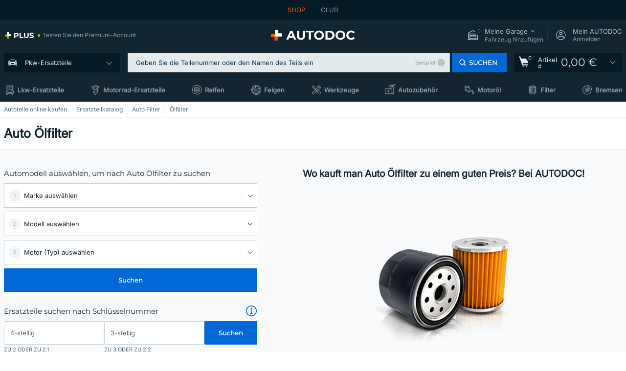

--- FILE ---
content_type: text/html; charset=UTF-8
request_url: https://www.autodoc.de/autoteile/olfilter-10359
body_size: 35633
content:
<!DOCTYPE html>
<html lang="de">
<head>
    <meta charset="utf-8">
    <title>Ölfilter Auto günstig kaufen | Online-Preis im AUTODOC Katalog</title>
    <meta name="description" content="【TOP ❗ ANGEBOT】⚡️ ➤ Auto Ölfilter kaufen ✅ Riesige Auswahl an KFZ-Ersatzteilen von führenden Marken ✚ Spitzenpreise für jedes Budget ❗ Bestellen Sie jetzt bei AUTODOC und sparen Sie! Versandkostenfrei ab 120,00 &euro;.">
    <meta name="keywords" content="">

    <meta property="og:url" content="https://www.autodoc.de/autoteile/olfilter-10359"/>
            <meta property="og:title" content="Ölfilter Auto günstig kaufen | Online-Preis im AUTODOC Katalog"/>
            <meta property="og:description" content="【TOP ❗ ANGEBOT】⚡️ ➤ Auto Ölfilter kaufen ✅ Riesige Auswahl an KFZ-Ersatzteilen von führenden Marken ✚ Spitzenpreise für jedes Budget ❗ Bestellen Sie jetzt bei AUTODOC und sparen Sie! Versandkostenfrei ab 120,00 &euro;."/>
            <meta property="og:image" content="https://scdn.autodoc.de/catalog/categories/600x600/10359.png"/>
        <meta property="twitter:card" content="summary"/>
            <meta property="twitter:url" content="https://www.autodoc.de/autoteile/olfilter-10359"/>
            <meta property="twitter:title" content="Ölfilter Auto günstig kaufen | Online-Preis im AUTODOC Katalog"/>
            <meta property="twitter:description" content="【TOP ❗ ANGEBOT】⚡️ ➤ Auto Ölfilter kaufen ✅ Riesige Auswahl an KFZ-Ersatzteilen von führenden Marken ✚ Spitzenpreise für jedes Budget ❗ Bestellen Sie jetzt bei AUTODOC und sparen Sie! Versandkostenfrei ab 120,00 &euro;."/>
            <meta property="twitter:image" content="https://scdn.autodoc.de/catalog/categories/600x600/10359.png"/>
    
    <meta name="viewport" content="width=device-width, initial-scale=1.0">
    <meta name="csrf-token" content="zZRXyIKoITkv7CCcMaEg7gBxlrsqQkYPyS1Z2EdJ">
    <meta name="format-detection" content="telephone=no">
    <meta http-equiv="x-ua-compatible" content="ie=edge">
    <meta name="robots" content="index, follow">

    <link rel="canonical" href="https://www.autodoc.de/autoteile/olfilter-10359">
    <link rel="alternate" hreflang="de" href="https://www.autodoc.de/autoteile/olfilter-10359">
    <link rel="alternate" hreflang="fr-FR" href="https://www.auto-doc.fr/pieces-detachees/filtre-a-huile-10359">
    <link rel="alternate" hreflang="es-ES" href="https://www.autodoc.es/repuestos/filtros-de-aceite-10359">
    <link rel="alternate" hreflang="en-GB" href="https://www.autodoc.co.uk/car-parts/oil-filter-10359">
    <link rel="alternate" hreflang="it-IT" href="https://www.auto-doc.it/pezzi-di-ricambio/filtro-olio-10359">
    <link rel="alternate" hreflang="de-AT" href="https://www.auto-doc.at/autoteile/olfilter-10359">
    <link rel="alternate" hreflang="de-CH" href="https://www.auto-doc.ch/autoteile/olfilter-10359">
    <link rel="alternate" hreflang="pt-PT" href="https://www.auto-doc.pt/pecas-sobresselentes/filtro-de-oeleo-10359">
    <link rel="alternate" hreflang="nl-NL" href="https://www.autodoc.nl/auto-onderdelen/oliefilter-10359">
    <link rel="alternate" hreflang="da-DK" href="https://www.autodoc.dk/reservedele/oliefilter-10359">
    <link rel="alternate" hreflang="fi-FI" href="https://www.autodoc.fi/autonosat/oeljynsuodatin-10359">
    <link rel="alternate" hreflang="sv-SE" href="https://www.autodoc.se/reservdelar/oljefilter-10359">
    <link rel="alternate" hreflang="pl-PL" href="https://www.autodoc.pl/czesci-zapasowe/filtr_oleju-10359">
    <link rel="alternate" hreflang="cs-CZ" href="https://www.autodoc.cz/autodily/olejovy_filtr-10359">
    <link rel="alternate" hreflang="bg-BG" href="https://www.autodoc.bg/rezervni-chasti/maslen_filtr-10359">
    <link rel="alternate" hreflang="el-GR" href="https://www.autodoc.gr/exartimata-aftokiniton/filtro_ladioy-10359">
    <link rel="alternate" hreflang="hu-HU" href="https://www.autodoc.hu/jarmu-alkatreszek/olajszueroe-10359">
    <link rel="alternate" hreflang="et-EE" href="https://www.autodoc.ee/auto-osad/oelifilter-10359">
    <link rel="alternate" hreflang="lv-LV" href="https://www.autodoc.lv/auto-dalas/ellas_filtrs-10359">
    <link rel="alternate" hreflang="sk-SK" href="https://www.autodoc.sk/nahradne-diely/olejovy_filter-10359">
    <link rel="alternate" hreflang="lt-LT" href="https://www.autodoc.lt/autodalys/alyvos_filtras-10359">
    <link rel="alternate" hreflang="sl-SI" href="https://www.autodoc.si/rezervni-deli/oljni_filter-10359">
    <link rel="alternate" hreflang="de-LU" href="https://www.autodoc.lu/autoteile/olfilter-10359">
    <link rel="alternate" hreflang="nl-BE" href="https://www.autodoc.be/auto-onderdelen/oliefilter-10359">
    <link rel="alternate" hreflang="no-NO" href="https://www.autodoc.co.no/reservedeler/oljefilter-10359">
    <link rel="alternate" hreflang="ro-RO" href="https://www.autodoc24.ro/piese-de-schimb/filtru_ulei-10359">
    <link rel="alternate" hreflang="fr-BE" href="https://www.auto-doc.be/pieces-detachees/filtre-a-huile-10359">
    <link rel="alternate" hreflang="en-IE" href="https://www.auto-doc.ie/car-parts/oil-filter-10359">
    <link rel="alternate" hreflang="fr-CH" href="https://www.autodoc24.ch/pieces-detachees/filtre-a-huile-10359">
    <link rel="alternate" hreflang="en-DE" href="https://www.autodoc.parts/car-parts/oil-filter-10359">
    <link rel="alternate" hreflang="en-FR" href="https://www.autodoc24.fr/car-parts/oil-filter-10359">
    <link rel="alternate" hreflang="en-IT" href="https://www.autodoc24.it/car-parts/oil-filter-10359">
    <link rel="alternate" hreflang="en-NL" href="https://www.autodoc24.nl/car-parts/oil-filter-10359">
            
    <link href="/assets/54eb94/css/vendor.css?id=c584094dbf87722b988bc196510f004e" media="screen" rel="stylesheet" type="text/css">
    <link href="/assets/54eb94/css/app.css?id=56e90c19d008ab6b45022f00f7d2669e" media="screen" rel="stylesheet" type="text/css">
    <link rel="apple-touch-icon-precomposed" sizes="57x57" href="/assets/54eb94/images/apple-touch-icon-57x57.png">
    <link rel="apple-touch-icon-precomposed" sizes="114x114" href="/assets/54eb94/images/apple-touch-icon-114x114.png">
    <link rel="apple-touch-icon-precomposed" sizes="72x72" href="/assets/54eb94/images/apple-touch-icon-72x72.png">
    <link rel="apple-touch-icon-precomposed" sizes="144x144" href="/assets/54eb94/images/apple-touch-icon-144x144.png">
    <link rel="apple-touch-icon-precomposed" sizes="60x60" href="/assets/54eb94/images/apple-touch-icon-60x60.png">
    <link rel="apple-touch-icon-precomposed" sizes="120x120" href="/assets/54eb94/images/apple-touch-icon-120x120.png">
    <link rel="apple-touch-icon-precomposed" sizes="76x76" href="/assets/54eb94/images/apple-touch-icon-76x76.png">
    <link rel="apple-touch-icon-precomposed" sizes="152x152" href="/assets/54eb94/images/apple-touch-icon-152x152.png">
    <link rel="icon" type="image/png" sizes="196x196" href="/assets/54eb94/images/favicon-196x196.png">
    <link rel="icon" type="image/png" sizes="96x96" href="/assets/54eb94/images/favicon-96x96.png">
    <link rel="icon" type="image/png" sizes="32x32" href="/assets/54eb94/images/favicon-32x32.png">
    <link rel="icon" type="image/png" sizes="16x16" href="/assets/54eb94/images/favicon-16x16.png">
    <link rel="icon" type="image/png" sizes="128x128" href="/assets/54eb94/images/favicon-128.png">
    <!-- a.1 -->
<meta data-bing-key-tracker name="msvalidate.01" content="6C45369F110BCE52D1CA91A29BCC5EFE">

        <!-- a.2 -->
<script data-safe-params>
  window.safeParams = {};

  (function () {
    window.safeParams = {
      getUrlParams: function () {
        const currentParams = new URLSearchParams(window.location.search);
        const relevantParams = new URLSearchParams();
        const parametersList = ["awc","tduid","tagtag_uid","source","kk","s24clid","tb_prm","fbclid","gclid","wbraid","gbraid","braid","msclkid","cnxclid","zanpid","siteid","rtbhc","ranMID","ranEAID","wgu","wgexpiry","utm_source","utm_medium","utm_campaign","utm_term","utm_content"];

        for (const [key, value] of currentParams) {
          if (parametersList.includes(key)) {
            relevantParams.append(key, value);
          }
        }

        return relevantParams;
      },
      getTrackingParams: function getTrackingParams (url, params) {
        if (!params.toString()) {
          return url;
        }

        const targetUrl = new URL(url, window.location.origin);
        for (const [key, value] of params) {
          if (!targetUrl.searchParams.has(key)) {
            targetUrl.searchParams.set(key, value);
          }
        }
        return targetUrl.toString();
      },
      isInternalLink: function (url) {
        try {
          const targetUrl = new URL(url, window.location.origin);
          if (targetUrl.protocol.match(/^(mailto|tel|javascript):/i)) {
            return false;
          }
          return targetUrl.origin === window.location.origin;
        } catch (e) {
          return false;
        }
      },
    };

    function initParamsManager () {
      const savedParams = window.safeParams.getUrlParams();

      if (!savedParams.toString()) {
        console.log('no params to save');
        return;
      }

      function processNewLinks (mutations) {
        mutations.forEach(mutation => {
          mutation.addedNodes.forEach(node => {
            if (node.nodeType === Node.ELEMENT_NODE) {
              node.querySelectorAll('a, [data-link]').forEach(element => {
                const url = element.tagName === 'A' ? element.href : element.dataset.link;

                if (window.safeParams.isInternalLink(url)) {
                  const processedUrl = window.safeParams.getTrackingParams(url, savedParams);

                  if (element.tagName === 'A') {
                    element.href = processedUrl;
                  } else {
                    element.dataset.link = processedUrl;
                  }
                }
              });
            }
          });
        });
      }

      const observer = new MutationObserver(processNewLinks);
      observer.observe(document.body, {
        childList: true,
        subtree: true,
      });

      document.querySelectorAll('a, [data-link]').forEach(element => {
        const url = element.tagName === 'A' ? element.href : element.dataset.link;

        if (window.safeParams.isInternalLink(url)) {
          const processedUrl = window.safeParams.getTrackingParams(url, savedParams);

          if (element.tagName === 'A') {
            element.href = processedUrl;
          } else {
            element.dataset.link = processedUrl;
          }
        }
      });
    }

    document.addEventListener('setTermsCookiesChoose', function (e) {
      if (e.detail?.allAnalyticsCookies !== 'denied' || e.detail?.allMarketingCookies !== 'denied') {
        initParamsManager();
      }
    });
  })();
</script>

</head>
<body>
<!-- a.3 -->
<div style="display:none" data-session-start></div>

<script>
        window.popupSettings = JSON.parse('{\u0022cookies-popup\u0022:{\u0022id\u0022:\u00223b241101-e2bb-4255-8caf-4136c566a967\u0022,\u0022type\u0022:\u0022cookies-popup\u0022,\u0022status\u0022:1,\u0022name\u0022:\u0022Cookie PopUp Main\u0022,\u0022priority\u0022:800,\u0022timeout\u0022:0,\u0022routes\u0022:{\u0022allowed\u0022:[],\u0022disallowed\u0022:[\u0022basketRecovery\u0022,\u0022basketRecoveryByWpn\u0022,\u0022basket_alldata_redirect\u0022,\u0022basket_shipping_redirect\u0022,\u0022basket_guest_alldata_redirect\u0022,\u0022cart\u0022,\u0022cartAccount\u0022,\u0022cartAddress\u0022,\u0022cartAddressGuest\u0022,\u0022cartAllData\u0022,\u0022cartAllDataGuest\u0022,\u0022cartLogin\u0022,\u0022cartPayments\u0022,\u0022cartPaymentsGuest\u0022,\u0022cartSetPayments\u0022,\u0022cartSetPaymentsGuest\u0022,\u0022cartSubscriptionPayments\u0022,\u0022paylink_adyen_bancontact\u0022,\u0022paylink_adyen_credit_card\u0022,\u0022paylink_be2bill\u0022,\u0022paylink_be2bill_oney_checkout\u0022,\u0022paylink_braintree_creditcards\u0022,\u0022paylink_handler\u0022,\u0022paylink_klarna\u0022,\u0022paylink_klarna_billie\u0022,\u0022paylink_klarnacheckout\u0022,\u0022paylink_ps_adyen_credit_card\u0022,\u0022paylink_trustly\u0022,\u0022payment_add\u0022,\u0022payment_adyen_bancontact\u0022,\u0022payment_adyen_credit_card\u0022,\u0022payment_be2bill\u0022,\u0022payment_be2bill_oney_checkout\u0022,\u0022payment_braintree_creditcards\u0022,\u0022payment_handler\u0022,\u0022payment_klarna\u0022,\u0022payment_klarna_billie\u0022,\u0022payment_klarnacheckout\u0022,\u0022payment_ps_adyen_credit_card\u0022,\u0022payment_trustly\u0022,\u0022subscriptionCart\u0022,\u0022subscription_adyen_bancontact\u0022,\u0022subscription_adyen_credit_card\u0022,\u0022subscription_be2bill\u0022,\u0022subscription_be2bill_oney_checkout\u0022,\u0022subscription_braintree_creditcards\u0022,\u0022subscription_handler\u0022,\u0022subscription_klarna\u0022,\u0022subscription_klarna_billie\u0022,\u0022subscription_klarnacheckout\u0022,\u0022subscription_ps_adyen_credit_card\u0022,\u0022subscription_trustly\u0022]},\u0022settings\u0022:{\u0022status\u0022:1,\u0022priority\u0022:0},\u0022projectIds\u0022:[218,228,229,230,231,232,233,234,235,236,237,238,239,240,241,242,243,244,245,246,247,248,249,250,251,252,268,719,720,833,893,983,984,985,923],\u0022triggerTypes\u0022:[1,0],\u0022userType\u0022:2,\u0022createdAt\u0022:\u00221999-12-31T22:00:00\u0022,\u0022updatedAt\u0022:\u00222026-01-07T16:34:36.202\u0022},\u0022login-before-wishlist-add\u0022:{\u0022id\u0022:\u002288960085-9b57-4a27-a586-2a01c0eedf98\u0022,\u0022type\u0022:\u0022login-before-wishlist-add\u0022,\u0022status\u0022:1,\u0022name\u0022:\u0022Login before wishlist add\u0022,\u0022priority\u0022:500,\u0022timeout\u0022:0,\u0022routes\u0022:{\u0022allowed\u0022:[],\u0022disallowed\u0022:[]},\u0022settings\u0022:{\u0022status\u0022:1,\u0022priority\u0022:0},\u0022projectIds\u0022:[218,228,229,230,231,232,233,234,235,236,237,238,239,240,241,242,243,244,245,246,247,248,249,250,251,252,268,719,720,833,893,983,984,985,923],\u0022triggerTypes\u0022:[0],\u0022userType\u0022:0,\u0022createdAt\u0022:\u00222025-12-18T16:17:05.533\u0022,\u0022updatedAt\u0022:\u00222026-01-08T12:47:50.844\u0022},\u0022product-add-to-cart-related\u0022:{\u0022id\u0022:\u00226e3dd388-dcc6-46d5-8ccb-025ac24b353e\u0022,\u0022type\u0022:\u0022product-add-to-cart-related\u0022,\u0022status\u0022:1,\u0022name\u0022:\u0022Related products\u0022,\u0022priority\u0022:700,\u0022timeout\u0022:0,\u0022routes\u0022:{\u0022allowed\u0022:[],\u0022disallowed\u0022:[\u0022accessories_listing\u0022,\u0022accessories_listing_brand\u0022,\u0022chemicals_listing_brand\u0022,\u0022chemicals_listing\u0022,\u0022compatibility_transaction\u0022,\u0022criterion_listing\u0022,\u0022index_accessories\u0022,\u0022motoroil_release\u0022,\u0022motoroil_viscosity\u0022,\u0022motoroil_viscosity_brand\u0022,\u0022oe_number\u0022,\u0022promotional_transaction\u0022,\u0022short_number\u0022,\u0022tools_listing\u0022,\u0022tools_listing_brand\u0022]},\u0022settings\u0022:{\u0022status\u0022:1,\u0022priority\u0022:0},\u0022projectIds\u0022:[218,228,229,230,231,232,233,234,235,236,237,238,239,240,241,242,243,244,245,246,247,248,249,250,251,252,268,719,720,833,893,923,983,984,985],\u0022triggerTypes\u0022:[5,0],\u0022userType\u0022:2,\u0022createdAt\u0022:\u00222025-12-18T15:33:56.811\u0022,\u0022updatedAt\u0022:\u00222025-12-29T12:35:21.806\u0022},\u0022sidebar-key-characteristics\u0022:{\u0022id\u0022:\u0022e5062320-330d-4b09-b5e8-d2828f87310d\u0022,\u0022type\u0022:\u0022sidebar-key-characteristics\u0022,\u0022status\u0022:1,\u0022name\u0022:\u0022Sidebar key characteristics\u0022,\u0022priority\u0022:900,\u0022timeout\u0022:0,\u0022routes\u0022:{\u0022allowed\u0022:[],\u0022disallowed\u0022:[]},\u0022settings\u0022:{\u0022status\u0022:1,\u0022priority\u0022:0},\u0022projectIds\u0022:[218,228,229,230,231,232,233,234,235,236,237,238,239,240,241,242,243,244,245,246,247,248,249,250,251,252,268,719,720,833,893,983,984,985,923],\u0022triggerTypes\u0022:[2],\u0022userType\u0022:2,\u0022createdAt\u0022:\u00222025-12-18T15:57:38.023\u0022,\u0022updatedAt\u0022:\u00222026-01-08T13:30:19.351\u0022},\u0022selector-popup\u0022:{\u0022id\u0022:\u0022673a344d-1152-4490-bb78-522a0809498f\u0022,\u0022type\u0022:\u0022selector-popup\u0022,\u0022status\u0022:1,\u0022name\u0022:\u0022Selector\u0022,\u0022priority\u0022:600,\u0022timeout\u0022:0,\u0022routes\u0022:{\u0022allowed\u0022:[],\u0022disallowed\u0022:[]},\u0022settings\u0022:{\u0022status\u0022:1,\u0022priority\u0022:0},\u0022projectIds\u0022:[218,228,229,230,231,232,233,234,235,236,237,238,239,240,241,242,243,244,245,246,247,248,249,250,251,252,268,719,720,833,893,923,983,984,985],\u0022triggerTypes\u0022:[0],\u0022userType\u0022:2,\u0022createdAt\u0022:\u00222025-12-18T15:25:55.839\u0022,\u0022updatedAt\u0022:\u00222026-01-08T11:18:15.985\u0022},\u0022not-found-car\u0022:{\u0022id\u0022:\u00225b0df7ab-49f2-4647-a827-05298ecbd6de\u0022,\u0022type\u0022:\u0022not-found-car\u0022,\u0022status\u0022:1,\u0022name\u0022:\u0022Car not found\u0022,\u0022priority\u0022:500,\u0022timeout\u0022:0,\u0022routes\u0022:{\u0022allowed\u0022:[],\u0022disallowed\u0022:[]},\u0022settings\u0022:{\u0022status\u0022:1,\u0022priority\u0022:0},\u0022projectIds\u0022:[218,228,229,230,231,232,233,234,235,236,237,238,239,240,241,242,243,244,245,246,247,248,249,250,251,252,268,719,720,833,893,983,984,985,923],\u0022triggerTypes\u0022:[0],\u0022userType\u0022:2,\u0022createdAt\u0022:\u00222025-12-18T15:30:22.898\u0022,\u0022updatedAt\u0022:\u00222026-01-09T10:32:17.011\u0022},\u0022google-one-tap\u0022:{\u0022id\u0022:\u002277268690-05da-45d6-96c9-3f2482875db3\u0022,\u0022type\u0022:\u0022google-one-tap\u0022,\u0022status\u0022:1,\u0022name\u0022:\u0022Google One Tap popup (Google login)\u0022,\u0022priority\u0022:700,\u0022timeout\u0022:0,\u0022routes\u0022:{\u0022allowed\u0022:[],\u0022disallowed\u0022:[\u0022basketRecoveryByWpn\u0022,\u0022basketRecovery\u0022,\u0022cart\u0022,\u0022cartAccount\u0022,\u0022cartAddress\u0022,\u0022cartAddressGuest\u0022,\u0022cartAllData\u0022,\u0022cartAllDataGuest\u0022,\u0022cartLogin\u0022,\u0022cartPayments\u0022,\u0022cartPaymentsGuest\u0022,\u0022cartSetPayments\u0022,\u0022cartSetPaymentsGuest\u0022,\u0022cartSubscriptionPayments\u0022,\u0022paylink_adyen_bancontact\u0022,\u0022paylink_adyen_credit_card\u0022,\u0022paylink_be2bill\u0022,\u0022paylink_be2bill_oney_checkout\u0022,\u0022paylink_braintree_creditcards\u0022,\u0022paylink_handler\u0022,\u0022paylink_klarna_billie\u0022,\u0022paylink_klarna\u0022,\u0022paylink_klarnacheckout\u0022,\u0022paylink_ps_adyen_credit_card\u0022,\u0022paylink_trustly\u0022,\u0022payment_add\u0022,\u0022payment_adyen_bancontact\u0022,\u0022payment_adyen_credit_card\u0022,\u0022payment_be2bill\u0022,\u0022payment_be2bill_oney_checkout\u0022,\u0022payment_braintree_creditcards\u0022,\u0022payment_handler\u0022,\u0022payment_klarna\u0022,\u0022payment_klarna_billie\u0022,\u0022payment_klarnacheckout\u0022,\u0022payment_ps_adyen_credit_card\u0022,\u0022payment_trustly\u0022,\u0022subscriptionCart\u0022,\u0022subscription_adyen_bancontact\u0022,\u0022subscription_adyen_credit_card\u0022,\u0022subscription_be2bill\u0022,\u0022subscription_be2bill_oney_checkout\u0022,\u0022subscription_braintree_creditcards\u0022,\u0022subscription_handler\u0022,\u0022subscription_klarna\u0022,\u0022subscription_klarna_billie\u0022,\u0022subscription_klarnacheckout\u0022,\u0022subscription_ps_adyen_credit_card\u0022,\u0022subscription_trustly\u0022]},\u0022settings\u0022:{\u0022status\u0022:1,\u0022priority\u0022:0},\u0022projectIds\u0022:[218,228,229,230,231,232,233,234,235,236,237,238,239,240,241,242,243,244,245,246,247,248,249,250,251,252,268,719,720,833,893,983,984,985,923],\u0022triggerTypes\u0022:[1],\u0022userType\u0022:0,\u0022createdAt\u0022:\u00222025-12-18T15:49:54.611\u0022,\u0022updatedAt\u0022:\u00222026-01-07T13:56:14.309\u0022},\u0022forgot-password\u0022:{\u0022id\u0022:\u0022c6608e5d-e436-4c2a-9175-7d9d79429f40\u0022,\u0022type\u0022:\u0022forgot-password\u0022,\u0022status\u0022:1,\u0022name\u0022:\u0022Forgot password\u0022,\u0022priority\u0022:500,\u0022timeout\u0022:0,\u0022routes\u0022:{\u0022allowed\u0022:[],\u0022disallowed\u0022:[]},\u0022settings\u0022:{\u0022status\u0022:1,\u0022priority\u0022:0},\u0022projectIds\u0022:[218,228,229,230,231,232,233,234,235,236,237,238,239,240,241,242,243,244,245,246,247,248,249,250,251,252,268,719,720,833,893,923,983,984,985],\u0022triggerTypes\u0022:[0],\u0022userType\u0022:0,\u0022createdAt\u0022:\u00222025-12-18T15:24:01.686\u0022,\u0022updatedAt\u0022:\u00222025-12-25T23:03:05.621\u0022},\u0022simple-popup\u0022:{\u0022id\u0022:\u002269d516a7-8ae2-460d-af6d-de578709b84d\u0022,\u0022type\u0022:\u0022simple-popup\u0022,\u0022status\u0022:1,\u0022name\u0022:\u0022Simple popup settings (default)\u0022,\u0022priority\u0022:500,\u0022timeout\u0022:0,\u0022routes\u0022:{\u0022allowed\u0022:[],\u0022disallowed\u0022:[]},\u0022settings\u0022:{\u0022status\u0022:1,\u0022priority\u0022:0},\u0022projectIds\u0022:[218,228,229,230,231,232,233,234,235,236,237,238,239,240,241,242,243,244,245,246,247,248,249,250,251,252,268,719,720,833,893,923,985,984,983],\u0022triggerTypes\u0022:[0],\u0022userType\u0022:2,\u0022createdAt\u0022:\u00222025-12-18T15:38:38.051\u0022,\u0022updatedAt\u0022:\u00222025-12-25T23:14:07.819\u0022},\u0022selector-profile-tab\u0022:{\u0022id\u0022:\u0022fd00580e-42f3-4de7-94f8-52a9e9dfa0df\u0022,\u0022type\u0022:\u0022selector-profile-tab\u0022,\u0022status\u0022:1,\u0022name\u0022:\u0022Selector profile tab (Garage selector)\u0022,\u0022priority\u0022:500,\u0022timeout\u0022:0,\u0022routes\u0022:{\u0022allowed\u0022:[],\u0022disallowed\u0022:[]},\u0022settings\u0022:{\u0022status\u0022:1,\u0022priority\u0022:0},\u0022projectIds\u0022:[218,228,229,230,231,232,233,234,235,236,237,238,239,240,241,242,243,244,245,246,247,248,249,250,251,252,268,719,720,833,893,983,984,985,923],\u0022triggerTypes\u0022:[0],\u0022userType\u0022:2,\u0022createdAt\u0022:\u00222025-12-18T15:40:22.563\u0022,\u0022updatedAt\u0022:\u00222026-01-12T13:15:51.219\u0022},\u0022interstitial-banner\u0022:{\u0022id\u0022:\u0022646702a5-2c59-4fde-bcc4-c5a4f4ecc9ec\u0022,\u0022type\u0022:\u0022interstitial-banner\u0022,\u0022status\u0022:1,\u0022name\u0022:\u0022Interstitial banner\u0022,\u0022priority\u0022:900,\u0022timeout\u0022:0,\u0022routes\u0022:{\u0022allowed\u0022:[],\u0022disallowed\u0022:[\u0022payment_add\u0022,\u0022payment_handler\u0022,\u0022payment_be2bill\u0022,\u0022payment_klarna\u0022,\u0022payment_klarnacheckout\u0022,\u0022payment_klarna_billie\u0022,\u0022payment_trustly\u0022,\u0022payment_braintree_creditcards\u0022,\u0022paylink_handler\u0022,\u0022paylink_be2bill\u0022,\u0022paylink_klarna\u0022,\u0022paylink_klarnacheckout\u0022,\u0022paylink_trustly\u0022,\u0022paylink_braintree_creditcards\u0022,\u0022subscription_handler\u0022,\u0022subscription_be2bill\u0022,\u0022subscription_klarna\u0022,\u0022subscription_klarnacheckout\u0022,\u0022subscription_trustly\u0022,\u0022subscription_braintree_creditcards\u0022,\u0022cart\u0022,\u0022cartAllData\u0022,\u0022cartAllDataGuest\u0022,\u0022cartAccount\u0022,\u0022cartLogin\u0022,\u0022cartAddress\u0022,\u0022cartAddressGuest\u0022,\u0022cartPayments\u0022,\u0022cartPaymentsGuest\u0022,\u0022cartSetPayments\u0022,\u0022cartSetPaymentsGuest\u0022,\u0022basketRecoveryByWpn\u0022,\u0022basketRecovery\u0022,\u0022payment_adyen_credit_card\u0022,\u0022payment_adyen_bancontact\u0022,\u0022return_return\u0022]},\u0022settings\u0022:{\u0022status\u0022:1,\u0022priority\u0022:0},\u0022projectIds\u0022:[218,228,229,230,231,232,233,234,235,236,237,238,239,240,241,242,243,244,245,246,247,248,249,250,251,252,268,719,720,833,893,923,983,984,985],\u0022triggerTypes\u0022:[1],\u0022userType\u0022:2,\u0022createdAt\u0022:\u00222025-12-18T16:18:49.003\u0022,\u0022updatedAt\u0022:\u00222025-12-25T23:30:11.07\u0022},\u0022mobile-app-bonus-popup\u0022:{\u0022id\u0022:\u0022aac5231b-55a2-450e-87ed-7bb9827c8d13\u0022,\u0022type\u0022:\u0022mobile-app-bonus-popup\u0022,\u0022status\u0022:1,\u0022name\u0022:\u0022Mobile app bonus popup after selector change\u0022,\u0022priority\u0022:500,\u0022timeout\u0022:0,\u0022routes\u0022:{\u0022allowed\u0022:[],\u0022disallowed\u0022:[]},\u0022settings\u0022:{\u0022status\u0022:1,\u0022priority\u0022:0},\u0022projectIds\u0022:[218,228,229,230,231,232,233,234,235,236,237,238,239,240,241,242,243,244,245,246,247,248,249,250,251,252,268,719,720,833,893,923,983,984,985],\u0022triggerTypes\u0022:[0],\u0022userType\u0022:2,\u0022createdAt\u0022:\u00222025-12-18T15:28:02.741\u0022,\u0022updatedAt\u0022:\u00222025-12-25T23:04:21.464\u0022},\u0022register-popup\u0022:{\u0022id\u0022:\u002261a4e42a-d5f1-4d1b-b61b-467a9f0cd2e1\u0022,\u0022type\u0022:\u0022register-popup\u0022,\u0022status\u0022:1,\u0022name\u0022:\u0022Register popup\u0022,\u0022priority\u0022:500,\u0022timeout\u0022:0,\u0022routes\u0022:{\u0022allowed\u0022:[],\u0022disallowed\u0022:[]},\u0022settings\u0022:{\u0022status\u0022:1,\u0022priority\u0022:0},\u0022projectIds\u0022:[218,228,229,230,231,232,233,234,235,236,237,238,239,240,241,242,243,244,245,246,247,248,249,250,251,252,268,719,720,833,893,923,985,984,983],\u0022triggerTypes\u0022:[0],\u0022userType\u0022:0,\u0022createdAt\u0022:\u00222025-12-18T15:12:50.028\u0022,\u0022updatedAt\u0022:\u00222025-12-25T23:02:35.62\u0022},\u0022conversion-offer\u0022:{\u0022id\u0022:\u002270384edf-d314-4df3-ae62-7b0e593dee09\u0022,\u0022type\u0022:\u0022conversion-offer\u0022,\u0022status\u0022:1,\u0022name\u0022:\u0022Conversion offer (Coupon User Churn)\u0022,\u0022priority\u0022:500,\u0022timeout\u0022:0,\u0022routes\u0022:{\u0022allowed\u0022:[],\u0022disallowed\u0022:[]},\u0022settings\u0022:{\u0022status\u0022:1,\u0022priority\u0022:0},\u0022projectIds\u0022:[218],\u0022triggerTypes\u0022:[0],\u0022userType\u0022:2,\u0022createdAt\u0022:\u00222025-12-18T16:23:41.058\u0022,\u0022updatedAt\u0022:\u00222025-12-25T23:31:05.725\u0022},\u0022login-popup\u0022:{\u0022id\u0022:\u00229fcb6af2-297d-4eee-87ee-2c19c3b41007\u0022,\u0022type\u0022:\u0022login-popup\u0022,\u0022status\u0022:1,\u0022name\u0022:\u0022Login popup\u0022,\u0022priority\u0022:500,\u0022timeout\u0022:0,\u0022routes\u0022:{\u0022allowed\u0022:[],\u0022disallowed\u0022:[]},\u0022settings\u0022:{\u0022status\u0022:1,\u0022priority\u0022:0},\u0022projectIds\u0022:[218,228,229,230,231,232,233,234,235,236,237,238,239,240,241,242,243,244,245,246,247,248,249,250,251,252,268,719,720,833,893,923,983,984,985],\u0022triggerTypes\u0022:[0],\u0022userType\u0022:0,\u0022createdAt\u0022:\u00222025-12-18T15:11:35.206\u0022,\u0022updatedAt\u0022:\u00222026-01-09T11:42:01.404\u0022}}');
    </script>
<div id="app"
            data-user-id="" data-cart-id="" data-ubi="" data-cart-count="0" data-maker-id="" data-model-id="" data-car-id="" data-404-page="false" data-route-name="category_name" data-ab-test-type data-ab-test-group data-ab-test-keys data-ab-test-values
    >
<div class="header-wrap" data-header-wrap>
    <div class="header-cross-products">
    <div class="wrap">
        <ul class="header-cross-products__list">
                            <li>
                    <span class="header-cross-products__link active"
                                                    >
                        SHOP
                    </span>
                </li>
                            <li>
                    <span class="header-cross-products__link"
                           role="link" tabindex="0" data-link="https://club.autodoc.de/?to=%2F&amp;utm_source=www.autodoc.de&amp;utm_medium=referral&amp;utm_term=de&amp;utm_content=category_name%7Cdesktop%7C&amp;utm_campaign=header_club " data-target="_blank"                           >
                        CLUB
                    </span>
                </li>
                    </ul>
    </div>
</div>

        <header class="header" >
        <div class="wrap">
            <div class="header__top">
                <div class="header-atd-plus"
     role="link"
     tabindex="0"
     data-tooltip-hover
     data-plus-tooltip
     data-ajax-link="https://www.autodoc.de/ajax/get-plus-tooltip"
     data-link="https://www.autodoc.de/services/plus-service"
>
    <span class="header-atd-plus__logo">
        <svg class='base-svg' role='none'>
            <use xlink:href='/assets/54eb94/images/icon-sprite-color.svg#sprite-plus-icon-color'></use>
        </svg>
    </span>
    <div class="header-atd-plus__title">Testen Sie den Premium-Account</div>
</div>

                <div class="header__logo">
                                                <a href="https://www.autodoc.de/">
                                <img src="https://scdn.autodoc.de/static/logo/logo-light.svg"
                                     alt="AUTODOC Deutschland">
                            </a>                                    </div>
                <div class="header__top-right">
                    <div class="header__top-right-item header-garage " data-document-click-none
     data-garage-link="https://www.autodoc.de/ajax/get-garage-tooltip">
    <div class="header-garage__wrap" role="button" tabindex="0" data-show-tooltip-garage>
        <div class="header-garage__icon">
            <svg class='base-svg' role='none'>
                <use xlink:href='/assets/54eb94/images/icon-sprite-bw.svg#sprite-garage-icon-bw'></use>
            </svg>
            <span class="header-garage__amount" data-cart-count="0">0</span>
        </div>
        <div class="header-garage__text">
            <span class="header-garage__text-title">Meine Garage</span>
                            <div class="header-garage__text-brand">
                    Fahrzeug hinzufügen                </div>
                    </div>
    </div>
    <div class="header-garage__tooltip" data-tooltip-mouseleave data-tooltip-garage data-garage-tooltip-container
        data-garage-cars="0"
    >
    </div>
</div>
                                                                <div class="header__top-right-item header-login js-login-popup" data-login-show role="button" tabindex="0">
                            <div class="header-login__icon">
                                <svg class='base-svg' role='none'>
                                    <use
                                        xlink:href='/assets/54eb94/images/icon-sprite-bw.svg#sprite-user-icon-bw'></use>
                                </svg>
                            </div>
                            <div class="header-login__text">
                                <span class="header-login__text-title">Mein AUTODOC</span>
                                Anmelden                            </div>
                        </div>
                                    </div>
                <div data-header-top-right></div>
            </div>
            <div class="header__panel">
    <div class="header-menu" data-burger-mobile
         data-current-subdomain="" tabindex="0" role="button">
        <div class="header-menu__desk" data-header-menu-link>
                                <svg class='header-menu__desk-icon base-svg' role='none'>
                        <use xlink:href='/assets/54eb94/images/icon-sprite-bw.svg#sprite-car-icon-full-bw'></use>
                    </svg>
                    <a href="https://www.autodoc.de/autoteile" class="header-menu__desk-title"
                        data-image="/assets/54eb94/images/icon-sprite-bw.svg#sprite-car-icon-full-bw" tabindex="-1">
                        Pkw-Ersatzteile                    </a>                    </div>
        <div class="header-menu__mobile">
            <svg class='base-svg' role='none'>
                <use xlink:href='/assets/54eb94/images/icon-sprite-bw.svg#sprite-burger-icon-bw'></use>
            </svg>
        </div>
    </div>

    <div class="header-search-wrap header-search-wrap--categories" data-mobile-search-wrap data-mobile-search-wrap-categories data-document-click-none>
    <div class="header-search" data-mobile-search>
        <div class="header-search__overlay-wrap" data-hide-autocomplete>
            <div class="header-search__overlay"></div>
        </div>
        <form method="get" action="https://www.autodoc.de/search" class="header-search__wrap" data-header-search-wrap data-autocomplete-form>
            <div class="header-search__tag" data-autocomplete-top-tags></div>
            <div class="header-search__close" data-hide-autocomplete></div>
            <div class="header-search__input">
                <div class="header-search__input-wrap" data-search-autocomplete-wrapper>
                    <input type="text"
                           class="form-input"
                           name="keyword"
                           value=""
                           placeholder="Geben Sie die Teilenummer oder den Namen des Teils ein"
                           autocomplete="off"
                           data-show-autocomplete
                           data-show-autocomplete-overlay
                           data-search-autocomplete-input
                    >
                    <div class="header-search__clear" data-search-clear-input tabindex="0" role="button"></div>
                    <div class="header-search__example" role="button" tabindex="0" data-search-show-example data-popup-search-example-btn>Beispiel</div>
                </div>
            </div>
            <span class="header-search__button btn btn--md" role="button" tabindex="0" data-search-submit-button>
                <svg role='none'>
                    <use xlink:href="/assets/54eb94/images/icon-sprite-bw.svg#sprite-search-icon-bw"></use>
                </svg>
                <span>Suchen</span>
            </span>
        </form>
    </div>
</div>

    <span class="header-show-mob" data-show-autocomplete tabindex="0" role="button">
        <svg role='none'>
            <use xlink:href="/assets/54eb94/images/icon-sprite-bw.svg#sprite-search-icon-bw"></use>
        </svg>
    </span>
    <div class="header-cart"
     data-header-cart
     
     
     data-header-cart-middle
     role="link"
     tabindex="0"
     data-link="https://www.autodoc.de/basket">
    <script>var ubi = '';</script>
    <div class="header-cart__icon">
    <svg class="base-svg" role='none'>
        <use xlink:href="/assets/54eb94/images/icon-sprite-bw.svg#sprite-basket-icon-bw"></use>
    </svg>
    <span class="header-cart__amount" data-cart-count-products="0">0</span>
</div>
<div class="header-cart__text">
    Artikel <span class="header-cart__text-number">#</span>
</div>
<div class="header-cart__total" data-order-sum="0">
    0,00 &euro;
</div>
    <div class="header-cart__tooltip" data-header-cart-tooltip>
            <div class="header-cart__tooltip-empty">Ihr Warenkorb ist leer</div>

            </div>
</div>
</div>
            <nav>
    <ul class="header-nav">
                    <li class="header-nav__item">
                <svg class="header-nav__icon base-svg" role='none'>
                    <use xlink:href="/assets/54eb94/images/icon-sprite-bw.svg#sprite-truck-empty-bw"></use>
                </svg>
                <a href="https://lkwteile.autodoc.de/" data-parent-id="200000" class="header-nav__link">
                Lkw-Ersatzteile
                </a>            </li>
                    <li class="header-nav__item">
                <svg class="header-nav__icon base-svg" role='none'>
                    <use xlink:href="/assets/54eb94/images/icon-sprite-bw.svg#sprite-moto-empty-bw"></use>
                </svg>
                <a href="https://moto.autodoc.de/" data-parent-id="43000" class="header-nav__link">
                Motorrad-Ersatzteile
                </a>            </li>
                    <li class="header-nav__item">
                <svg class="header-nav__icon base-svg" role='none'>
                    <use xlink:href="/assets/54eb94/images/icon-sprite-bw.svg#sprite-tyres-icon-bw"></use>
                </svg>
                <a href="https://www.autodoc.de/reifen" data-parent-id="23208" class="header-nav__link">
                Reifen
                </a>            </li>
                    <li class="header-nav__item">
                <svg class="header-nav__icon base-svg" role='none'>
                    <use xlink:href="/assets/54eb94/images/icon-sprite-bw.svg#sprite-rims-bw"></use>
                </svg>
                <a href="https://www.autodoc.de/felgen" data-parent-id="90000" class="header-nav__link">
                Felgen
                </a>            </li>
                    <li class="header-nav__item">
                <svg class="header-nav__icon base-svg" role='none'>
                    <use xlink:href="/assets/54eb94/images/icon-sprite-bw.svg#sprite-tools-icon-bw"></use>
                </svg>
                <a href="https://www.autodoc.de/werkzeuge" data-parent-id="36000" class="header-nav__link">
                Werkzeuge
                </a>            </li>
                    <li class="header-nav__item">
                <svg class="header-nav__icon base-svg" role='none'>
                    <use xlink:href="/assets/54eb94/images/icon-sprite-bw.svg#sprite-misc-icon-bw"></use>
                </svg>
                <a href="https://www.autodoc.de/autozubehoer" data-parent-id="33000" class="header-nav__link">
                Autozubehör
                </a>            </li>
                    <li class="header-nav__item">
                <svg class="header-nav__icon base-svg" role='none'>
                    <use xlink:href="/assets/54eb94/images/icon-sprite-bw.svg#sprite-oil-icon-bw"></use>
                </svg>
                <a href="https://www.autodoc.de/motoroel" data-parent-id="12094" class="header-nav__link">
                Motoröl
                </a>            </li>
                    <li class="header-nav__item">
                <svg class="header-nav__icon base-svg" role='none'>
                    <use xlink:href="/assets/54eb94/images/icon-sprite-bw.svg#sprite-filters-icon-bw"></use>
                </svg>
                <a href="https://www.autodoc.de/autoteile/filter" data-parent-id="10105" class="header-nav__link">
                Filter
                </a>            </li>
                    <li class="header-nav__item">
                <svg class="header-nav__icon base-svg" role='none'>
                    <use xlink:href="/assets/54eb94/images/icon-sprite-bw.svg#sprite-brackes-icon-bw"></use>
                </svg>
                <a href="https://www.autodoc.de/autoteile/bremsanlage" data-parent-id="10106" class="header-nav__link">
                Bremsen
                </a>            </li>
            </ul>
</nav>
        </div>
            </header>

</div>
<main class="parts-page" id="main"  >
    <div class="app-left-banner app-left-banner--under-overlay" data-app-left-banner data-removed-dom-element>
</div>
            <div data-popup-live-chat-wrapper></div>

            <div class="head-page head-page--border">
        <nav class="breadcrumbs swipe">
        <script type="application/ld+json">{
    "@context": "https://schema.org",
    "@type": "BreadcrumbList",
    "itemListElement": [
        {
            "@type": "ListItem",
            "position": 1,
            "item": {
                "@type": "Thing",
                "name": "Autoteile online kaufen",
                "@id": "https://www.autodoc.de/#parts"
            }
        },
        {
            "@type": "ListItem",
            "position": 2,
            "item": {
                "@type": "Thing",
                "name": "Ersatzteilkatalog",
                "@id": "https://www.autodoc.de/autoteile"
            }
        },
        {
            "@type": "ListItem",
            "position": 3,
            "item": {
                "@type": "Thing",
                "name": "Auto Filter",
                "@id": "https://www.autodoc.de/autoteile/filter"
            }
        },
        {
            "@type": "ListItem",
            "position": 4,
            "item": {
                "@type": "Thing",
                "name": "Ölfilter"
            }
        }
    ]
}</script>        <ol class="wrap">
                            <li class="breadcrumbs__item">
                                            <a href="https://www.autodoc.de/#parts">
                        Autoteile online kaufen
                        </a>                                    </li>
                            <li class="breadcrumbs__item">
                                            <a href="https://www.autodoc.de/autoteile">
                        Ersatzteilkatalog
                        </a>                                    </li>
                            <li class="breadcrumbs__item">
                                            <a href="https://www.autodoc.de/autoteile/filter">
                        Auto Filter
                        </a>                                    </li>
                            <li class="breadcrumbs__item">
                                            Ölfilter
                                    </li>
                    </ol>
    </nav>

        <div class="head-page__title wrap">
            <h1 class="head-page__name title-h1">Auto Ölfilter</h1>
        </div>
    </div>
    <div class="head-selector">
        <div class="wrap">
            <div class="row row-gap-16">
                <div class="col-12 col-lg-5">
                    <div class="search-car-box"
     data-selector-hint-wrapper
     data-ga4-selector-object="block"
     data-car-search-selector
     data-car-search-type="base"
     data-onboarding-type="selector"
     data-selector-hint-wrapper
>
        <div class="car-selector" data-selector data-car-selector-dropdown>
    <div class="car-selector__refresh-wrap hidden" data-selector-reset tabindex="0" role="button">
        <div class="car-selector__refresh">
            <svg class="base-svg" role='none'>
                <use xlink:href="/assets/54eb94/images/icon-sprite-bw.svg#sprite-refresh-icon-bw"></use>
            </svg>
        </div>
    </div>

            <div class="car-selector__title">Automodell auswählen, um nach Auto Ölfilter zu suchen</div>
    
    
    <form class="car-selector__wrap" onsubmit="return false;" data-vehicle-form>
            <input name="nodeId" type="hidden" value="10359">
    <input name="nodeAlias" type="hidden" value="olfilter">
                
        <div class="car-selector__wrap-form"
     data-selector-maker
     data-form-row
     data-kmtx="873"
     data-text-query
>
    <input type="hidden" name="makerId" value="-1">
    <div class="car-selector__wrap-item">
        <div class="car-selector__form-select car-selector__form-select--dropdown form-select form-select--lg" data-selector-block data-selector-block-list-maker
             data-hint-anchor="form_maker_id">
            <div class="car-selector__dropdown-button" tabindex="0" data-dropdown-model-button="maker"><span>Marke auswählen</span></div>
            <div class="car-selector__dropdown-search" data-dropdown-model-search-parent="">
                <input class="car-selector__dropdown-search-input" data-dropdown-search-input="makers" data-dropdown-model-search="makers" type="text" placeholder="Suchen">
                <span class="car-selector__dropdown-search-clear" data-dropdown-search-clear=""></span>
            </div>
            <div class="car-selector__dropdown-wrap" data-dropdown-model-wrap="maker">
                <div class="car-selector__dropdown-wrap-top">
                    <div class="car-selector__dropdown-top-mob">
                        <span class="car-selector__dropdown-top-mob-arrow" data-dropdown-search-back="">
                            <svg role='none'>
                                <use xlink:href="/assets/54eb94/images/icon-sprite-bw.svg#sprite-right-arrow-icon-bw"></use>
                            </svg>
                        </span>
                        <span class="car-selector__dropdown-top-mob-heading">Marke auswählen</span>
                        <span class="car-selector__dropdown-top-mob-close" data-dropdown-search-close=""></span>
                    </div>
                    <div class="car-selector__dropdown-search d-lg-none d-block" data-dropdown-model-search-parent="">
                        <input class="car-selector__dropdown-search-input" data-dropdown-search-input="makers" data-dropdown-model-search="makers" type="text" placeholder="Suchen">
                        <span class="car-selector__dropdown-search-clear" data-dropdown-search-clear=""></span>
                    </div>
                </div>
                <div class="car-selector__dropdown-category other-header d-none">Sonstiges</div>
                <div class="car-selector__form-list" data-selector-dropdrow-list></div>
                <div class="car-selector__dropdown-no-results" data-dropdown-no-results="">Es wurden leider keine Treffer für Ihre Suchanfrage gefunden</div>
            </div>
        </div>
                    <div class="car-selector-tooltip" data-single-tooltip data-car-selector-tooltip>
                <div class="car-selector-tooltip__close" data-tooltip-close data-close-forever tabindex="0" role="button"></div>
            </div>
            </div>
    <div class="car-selector__error-text" data-error-message></div>
</div>

<div class="car-selector__wrap-form"
     data-selector-model
     data-form-row
     data-kmtx="995"
     data-text-query
>
    <input type="hidden" name="modelId" value="-1">
    <div class="car-selector__wrap-item">
        <div class="car-selector__form-select car-selector__form-select--dropdown form-select form-select--lg" data-selector-block data-selector-block-list-model
             data-hint-anchor="form_model_id">
            <div class="car-selector__dropdown-button" tabindex="0" data-dropdown-model-button="model"><span>Modell auswählen</span></div>
            <div class="car-selector__dropdown-search" data-dropdown-model-search-parent="">
                <input class="car-selector__dropdown-search-input" data-dropdown-search-input="model" data-dropdown-model-search="model" type="text" placeholder="Suchen">
                <span class="car-selector__dropdown-search-clear" data-dropdown-search-clear=""></span>
            </div>
            <div class="car-selector__dropdown-wrap" data-dropdown-model-wrap="model">
                <div class="car-selector__dropdown-wrap-top">
                    <div class="car-selector__dropdown-top-mob">
                        <span class="car-selector__dropdown-top-mob-arrow" data-dropdown-search-back="">
                            <svg role='none'>
                                <use xlink:href="/assets/54eb94/images/icon-sprite-bw.svg#sprite-right-arrow-icon-bw"></use>
                            </svg>
                        </span>
                        <span class="car-selector__dropdown-top-mob-heading">Modell auswählen</span>
                        <span class="car-selector__dropdown-top-mob-close" data-dropdown-search-close=""></span>
                    </div>
                    <div class="car-selector__dropdown-search" data-dropdown-model-search-parent="">
                        <input class="car-selector__dropdown-search-input" data-dropdown-search-input="model" data-dropdown-model-search="model" type="text" placeholder="Suchen">
                        <span class="car-selector__dropdown-search-clear" data-dropdown-search-clear=""></span>
                    </div>
                </div>
                <div class="car-selector__dropdown-category popular-header">Beliebte Modelle</div>
                <div class="car-selector__dropdown-category regular-header d-none">Alle Modelle (alphabetisch)</div>
                <div class="car-selector__dropdown-category other-header d-none">Sonstiges</div>
                <div class="car-selector__form-list" data-selector-dropdrow-list></div>
                <div class="car-selector__dropdown-no-results" data-dropdown-no-results="">Es wurden leider keine Treffer für Ihre Suchanfrage gefunden</div>
            </div>
        </div>
            </div>
    <div class="car-selector__error-text" data-error-message></div>
</div>

<div class="car-selector__wrap-form"
     data-selector-car
     data-form-row
     data-kmtx="996"
     data-text-query
>
    <input type="hidden" name="carId" value="-1">
    <div class="car-selector__wrap-item">
        <div class="car-selector__form-select car-selector__form-select--dropdown form-select form-select--lg" data-selector-block data-selector-block-list-car
             data-hint-anchor="form_car_id">
            <div class="car-selector__dropdown-button" tabindex="0" data-dropdown-model-button="car"><span>Motor (Typ) auswählen</span></div>
            <div class="car-selector__dropdown-search" data-dropdown-model-search-parent="">
                <input class="car-selector__dropdown-search-input" data-dropdown-search-input="car" data-dropdown-model-search="car" type="text" placeholder="Suchen">
                <span class="car-selector__dropdown-search-clear" data-dropdown-search-clear=""></span>
            </div>
            <div class="car-selector__dropdown-wrap" data-dropdown-model-wrap="car">
                <div class="car-selector__dropdown-wrap-top">
                    <div class="car-selector__dropdown-top-mob">
                        <span class="car-selector__dropdown-top-mob-arrow" data-dropdown-search-back="">
                            <svg role='none'>
                                <use xlink:href="/assets/54eb94/images/icon-sprite-bw.svg#sprite-right-arrow-icon-bw"></use>
                            </svg>
                        </span>
                        <span class="car-selector__dropdown-top-mob-heading">Motor (Typ) auswählen</span>
                        <span class="car-selector__dropdown-top-mob-close" data-dropdown-search-close=""></span>
                    </div>
                    <div class="car-selector__dropdown-search" data-dropdown-model-search-parent="">
                        <input class="car-selector__dropdown-search-input" data-dropdown-search-input="car" data-dropdown-model-search="car" type="text" placeholder="Suchen">
                        <span class="car-selector__dropdown-search-clear" data-dropdown-search-clear=""></span>
                    </div>
                </div>
                <div class="car-selector__dropdown-category other-header d-none">Sonstiges</div>
                <div class="car-selector__form-list" data-selector-dropdrow-list></div>
                <div class="car-selector__dropdown-no-results" data-dropdown-no-results="">Es wurden leider keine Treffer für Ihre Suchanfrage gefunden</div>
            </div>
        </div>
            </div>
    <div class="car-selector__error-text" data-error-message></div>
</div>
        <button class="car-selector__button btn btn--lg" data-selector-button data-selector-button-popup
            data-form="data-vehicle-form"
            data-kmtx="7"
            data-kmtx-popup="115"
            data-is-ajax="0"
            data-hint-anchor="form_search_btn">
            <span>Suchen</span>
        </button>
    </form>
</div>
<div class="number-search mt-4" data-selector-number>
    <form onsubmit="return false;">
        <div class="number-search__title">
            <span>Ersatzteile suchen nach Schlüsselnummer</span>
            <span class="number-search__title-info" role="button" tabindex="0" data-popup-show="data-popup-kba-info" data-double-popup data-popup-kba-info-show>
                 <svg class="base-svg" role='none'>
                    <use xlink:href="/assets/54eb94/images/icon-sprite-bw.svg#sprite-info-icon-empty-bw"></use>
                </svg>
            </span>
        </div>
        <div class="number-search__wrap" data-form-row
     data-hint-anchor="form_reg_number" data-onboarding-number>
    <div class="number-search__input" data-selector-number-kba1>
        <input class="form-input form-input--lg"
               data-not-remove-class
               type="text"
               name="kba[]"
               id="kba1"
               placeholder="4-stellig"
               maxlength="4"
               value="">
        <label>ZU 2 ODER ZU 2.1</label>
    </div>
    <div class="number-search__input" data-selector-number-kba2>
        <input class="form-input form-input--lg"
               data-not-remove-class
               type="text"
               name="kba[]"
               id="kba2"
               placeholder="3-stellig"
               maxlength="3"
               value="">
        <label>ZU 3 ODER ZU 2.2</label>
    </div>
    <div class="number-search__col">
        <button class="btn btn--lg number-search__btn" data-selector-number-button
            data-kmtx="91"
            data-kmtx-popup="116"
            data-is-ajax="0">
            <span>Suchen</span>
        </button>
    </div>
    <div class="input-error-txt" data-error-message></div>
</div>
            <input name="nodeId" type="hidden" value="10359">
    <input name="nodeAlias" type="hidden" value="olfilter">
    </form>
</div>
            <div
            class="search-car-box__not-found search-car-box__not-found--kba">
            <span role="button" tabindex="0"
                  data-not-found-car-show>SIE KÖNNEN IHR AUTO NICHT IM KATALOG FINDEN?</span>
        </div>
    </div>
                </div>
                <section class="head-selector__info-page col-12 col-lg-7">
                    <h2 class="head-selector__info-title title-h1 mb-0 mb-lg-1 mr-2 mr-lg-0">
                        Wo kauft man Auto Ölfilter zu einem guten Preis? Bei AUTODOC!                    </h2>
                    <div class="head-selector__info-img">
                        <img class="lazyload" src="https://scdn.autodoc.de/catalog/categories/600x600/10359.png"
                             data-srcset="https://scdn.autodoc.de/catalog/categories/300x300/10359.png 1x, https://scdn.autodoc.de/catalog/categories/600x600/10359.png 2x"
                             srcset="https://www.autodoc.de/lazyload.php?width=300&amp;height=300"
                             alt="Ölfilter kosten">
                    </div>
                </section>
            </div>
        </div>
    </div>

    <div class="section wrap">
    <strong class="section__title">In unserem Online-Shop finden Sie neben Auto Motorölfilter auch viele weitere Angebote</strong>
    <nav class="section__wrap" data-show-more data-show-elements data-media-all="4" data-media-lp="3">
        <ul class="row row-gap-md-16 row-cols-1 row-cols-sm-3 row-cols-lg-4">
                            <li class="col" data-show-elements-item>
                    <div class="product-category-item" data-link="https://www.autodoc.de/autoteile/luftfilter-10360">
                        <a href="https://www.autodoc.de/autoteile/luftfilter-10360" class="product-category-item__link">
                            <img class="lazyload" src="https://scdn.autodoc.de/catalog/categories/600x600/10360.png"
                                 data-srcset="https://scdn.autodoc.de/catalog/categories/50x50/10360.png 1x, https://scdn.autodoc.de/catalog/categories/100x100/10360.png 2x"
                                 srcset="https://www.autodoc.de/lazyload.php?width=48&amp;height=48"
                                 alt="Luftfilter Auto kaufen">
                        </a>                        <span class="product-category-item__title">Luftfilter</span>
                    </div>
                </li>
                            <li class="col" data-show-elements-item>
                    <div class="product-category-item" data-link="https://www.autodoc.de/autoteile/innenraumfilter-10363">
                        <a href="https://www.autodoc.de/autoteile/innenraumfilter-10363" class="product-category-item__link">
                            <img class="lazyload" src="https://scdn.autodoc.de/catalog/categories/600x600/10363.png"
                                 data-srcset="https://scdn.autodoc.de/catalog/categories/50x50/10363.png 1x, https://scdn.autodoc.de/catalog/categories/100x100/10363.png 2x"
                                 srcset="https://www.autodoc.de/lazyload.php?width=48&amp;height=48"
                                 alt="Innenraumfilter Auto kaufen">
                        </a>                        <span class="product-category-item__title">Innenraumfilter</span>
                    </div>
                </li>
                            <li class="col" data-show-elements-item>
                    <div class="product-category-item" data-link="https://www.autodoc.de/autoteile/kraftstofffilter-10361">
                        <a href="https://www.autodoc.de/autoteile/kraftstofffilter-10361" class="product-category-item__link">
                            <img class="lazyload" src="https://scdn.autodoc.de/catalog/categories/600x600/10361.png"
                                 data-srcset="https://scdn.autodoc.de/catalog/categories/50x50/10361.png 1x, https://scdn.autodoc.de/catalog/categories/100x100/10361.png 2x"
                                 srcset="https://www.autodoc.de/lazyload.php?width=48&amp;height=48"
                                 alt="Kraftstofffilter Auto kaufen">
                        </a>                        <span class="product-category-item__title">Kraftstofffilter</span>
                    </div>
                </li>
                            <li class="col" data-show-elements-item>
                    <div class="product-category-item" data-link="https://www.autodoc.de/autoteile/olfiltergehause-dichtung-10572">
                        <a href="https://www.autodoc.de/autoteile/olfiltergehause-dichtung-10572" class="product-category-item__link">
                            <img class="lazyload" src="https://scdn.autodoc.de/catalog/categories/600x600/10572.png"
                                 data-srcset="https://scdn.autodoc.de/catalog/categories/50x50/10572.png 1x, https://scdn.autodoc.de/catalog/categories/100x100/10572.png 2x"
                                 srcset="https://www.autodoc.de/lazyload.php?width=48&amp;height=48"
                                 alt="Ölfiltergehäuse Auto kaufen">
                        </a>                        <span class="product-category-item__title">Ölfiltergehäuse</span>
                    </div>
                </li>
                            <li class="col" data-show-elements-item>
                    <div class="product-category-item" data-link="https://www.autodoc.de/autoteile/sportluftfilter-15046">
                        <a href="https://www.autodoc.de/autoteile/sportluftfilter-15046" class="product-category-item__link">
                            <img class="lazyload" src="https://scdn.autodoc.de/catalog/categories/600x600/15046.png"
                                 data-srcset="https://scdn.autodoc.de/catalog/categories/50x50/15046.png 1x, https://scdn.autodoc.de/catalog/categories/100x100/15046.png 2x"
                                 srcset="https://www.autodoc.de/lazyload.php?width=48&amp;height=48"
                                 alt="Sportluftfilter Auto kaufen">
                        </a>                        <span class="product-category-item__title">Sportluftfilter</span>
                    </div>
                </li>
                            <li class="col" data-show-elements-item>
                    <div class="product-category-item" data-link="https://www.autodoc.de/autoteile/filter-satz-13001">
                        <a href="https://www.autodoc.de/autoteile/filter-satz-13001" class="product-category-item__link">
                            <img class="lazyload" src="https://scdn.autodoc.de/catalog/categories/600x600/13001.png"
                                 data-srcset="https://scdn.autodoc.de/catalog/categories/50x50/13001.png 1x, https://scdn.autodoc.de/catalog/categories/100x100/13001.png 2x"
                                 srcset="https://www.autodoc.de/lazyload.php?width=48&amp;height=48"
                                 alt="Inspektionspaket und Filterset Auto kaufen">
                        </a>                        <span class="product-category-item__title">Inspektionspaket und Filterset</span>
                    </div>
                </li>
                            <li class="col" data-show-elements-item>
                    <div class="product-category-item" data-link="https://www.autodoc.de/autoteile/trockner-10457">
                        <a href="https://www.autodoc.de/autoteile/trockner-10457" class="product-category-item__link">
                            <img class="lazyload" src="https://scdn.autodoc.de/catalog/categories/600x600/10457.png"
                                 data-srcset="https://scdn.autodoc.de/catalog/categories/50x50/10457.png 1x, https://scdn.autodoc.de/catalog/categories/100x100/10457.png 2x"
                                 srcset="https://www.autodoc.de/lazyload.php?width=48&amp;height=48"
                                 alt="Klimatrockner Auto kaufen">
                        </a>                        <span class="product-category-item__title">Klimatrockner</span>
                    </div>
                </li>
                            <li class="col" data-show-elements-item>
                    <div class="product-category-item" data-link="https://www.autodoc.de/autoteile/filter-werkzeug-74847">
                        <a href="https://www.autodoc.de/autoteile/filter-werkzeug-74847" class="product-category-item__link">
                            <img class="lazyload" src="https://scdn.autodoc.de/catalog/categories/600x600/74847.png"
                                 data-srcset="https://scdn.autodoc.de/catalog/categories/50x50/74847.png 1x, https://scdn.autodoc.de/catalog/categories/100x100/74847.png 2x"
                                 srcset="https://www.autodoc.de/lazyload.php?width=48&amp;height=48"
                                 alt="Filter Werkzeug Auto kaufen">
                        </a>                        <span class="product-category-item__title">Filter Werkzeug</span>
                    </div>
                </li>
                            <li class="col" data-show-elements-item>
                    <div class="product-category-item" data-link="https://www.autodoc.de/autoteile/dichtung-olfiltergehause-15043">
                        <a href="https://www.autodoc.de/autoteile/dichtung-olfiltergehause-15043" class="product-category-item__link">
                            <img class="lazyload" src="https://scdn.autodoc.de/catalog/categories/600x600/15043.png"
                                 data-srcset="https://scdn.autodoc.de/catalog/categories/50x50/15043.png 1x, https://scdn.autodoc.de/catalog/categories/100x100/15043.png 2x"
                                 srcset="https://www.autodoc.de/lazyload.php?width=48&amp;height=48"
                                 alt="Ölfiltergehäusedichtung Auto kaufen">
                        </a>                        <span class="product-category-item__title">Ölfiltergehäusedichtung</span>
                    </div>
                </li>
                            <li class="col" data-show-elements-item>
                    <div class="product-category-item" data-link="https://www.autodoc.de/autoteile/sekundarluftfilter-15051">
                        <a href="https://www.autodoc.de/autoteile/sekundarluftfilter-15051" class="product-category-item__link">
                            <img class="lazyload" src="https://scdn.autodoc.de/catalog/categories/600x600/15051.png"
                                 data-srcset="https://scdn.autodoc.de/catalog/categories/50x50/15051.png 1x, https://scdn.autodoc.de/catalog/categories/100x100/15051.png 2x"
                                 srcset="https://www.autodoc.de/lazyload.php?width=48&amp;height=48"
                                 alt="Sekundärluftfilter Auto kaufen">
                        </a>                        <span class="product-category-item__title">Sekundärluftfilter</span>
                    </div>
                </li>
                    </ul>
        <div class="section__btn" data-show-elements-button>
             <span class="btn-link btn-link--more"
                   role="button" tabindex="0"
                   data-show-more-btn
                   data-more="Mehr"
                   data-less="Schließen"></span>
        </div>
    </nav>
</div>

    <section class="section wrap">
    <h3 class="section__title">Große Auswahl an bekannten Auto-Filter für Öl Marken & Herstellern im Shop</h3>
    <nav class="section__wrap section__wrap--bg"
         data-show-more data-show-elements data-media-all="8"
         data-media-lp="6" data-media-sm="2">
        <ul class="row row-gap row-cols-2 row-cols-sm-3 row-cols-lg-8">
                            <li class="col" data-show-elements-item>
                    <a href="https://www.autodoc.de/autoteile/olfilter-10359/mf-mann-filter" class="brand-box-item">
                        <img src="https://cdn.autodoc.de/brands/thumbs/4.png?m=0"
                             data-srcset="https://cdn.autodoc.de/brands/thumbs/4.png?m=3 1x, https://cdn.autodoc.de/brands/thumbs/4.png?m=2 2x"
                             srcset="https://www.autodoc.de/lazyload.php?width=30&amp;height=30"
                             class="lazyload"
                             alt="MANN-FILTER Ölfilter Finder"
                        >
                    </a>                </li>
                            <li class="col" data-show-elements-item>
                    <a href="https://www.autodoc.de/autoteile/olfilter-10359/mf-bosch" class="brand-box-item">
                        <img src="https://cdn.autodoc.de/brands/thumbs/30.png?m=0"
                             data-srcset="https://cdn.autodoc.de/brands/thumbs/30.png?m=3 1x, https://cdn.autodoc.de/brands/thumbs/30.png?m=2 2x"
                             srcset="https://www.autodoc.de/lazyload.php?width=30&amp;height=30"
                             class="lazyload"
                             alt="BOSCH Ölfilter Finder"
                        >
                    </a>                </li>
                            <li class="col" data-show-elements-item>
                    <a href="https://www.autodoc.de/autoteile/olfilter-10359/mf-mahle-original" class="brand-box-item">
                        <img src="https://cdn.autodoc.de/brands/thumbs/10223.png?m=0"
                             data-srcset="https://cdn.autodoc.de/brands/thumbs/10223.png?m=3 1x, https://cdn.autodoc.de/brands/thumbs/10223.png?m=2 2x"
                             srcset="https://www.autodoc.de/lazyload.php?width=30&amp;height=30"
                             class="lazyload"
                             alt="MAHLE Ölfilter Finder"
                        >
                    </a>                </li>
                            <li class="col" data-show-elements-item>
                    <a href="https://www.autodoc.de/autoteile/olfilter-10359/mf-febi-bilstein" class="brand-box-item">
                        <img src="https://cdn.autodoc.de/brands/thumbs/101.png?m=0"
                             data-srcset="https://cdn.autodoc.de/brands/thumbs/101.png?m=3 1x, https://cdn.autodoc.de/brands/thumbs/101.png?m=2 2x"
                             srcset="https://www.autodoc.de/lazyload.php?width=30&amp;height=30"
                             class="lazyload"
                             alt="FEBI BILSTEIN Ölfilter Finder"
                        >
                    </a>                </li>
                            <li class="col" data-show-elements-item>
                    <a href="https://www.autodoc.de/autoteile/olfilter-10359/mf-hengst-filter" class="brand-box-item">
                        <img src="https://cdn.autodoc.de/brands/thumbs/81.png?m=0"
                             data-srcset="https://cdn.autodoc.de/brands/thumbs/81.png?m=3 1x, https://cdn.autodoc.de/brands/thumbs/81.png?m=2 2x"
                             srcset="https://www.autodoc.de/lazyload.php?width=30&amp;height=30"
                             class="lazyload"
                             alt="HENGST FILTER Ölfilter Finder"
                        >
                    </a>                </li>
                            <li class="col" data-show-elements-item>
                    <a href="https://www.autodoc.de/autoteile/olfilter-10359/mf-valeo" class="brand-box-item">
                        <img src="https://cdn.autodoc.de/brands/thumbs/21.png?m=0"
                             data-srcset="https://cdn.autodoc.de/brands/thumbs/21.png?m=3 1x, https://cdn.autodoc.de/brands/thumbs/21.png?m=2 2x"
                             srcset="https://www.autodoc.de/lazyload.php?width=30&amp;height=30"
                             class="lazyload"
                             alt="VALEO Ölfilter Finder"
                        >
                    </a>                </li>
                            <li class="col" data-show-elements-item>
                    <a href="https://www.autodoc.de/autoteile/olfilter-10359/mf-purflux" class="brand-box-item">
                        <img src="https://cdn.autodoc.de/brands/thumbs/38.png?m=0"
                             data-srcset="https://cdn.autodoc.de/brands/thumbs/38.png?m=3 1x, https://cdn.autodoc.de/brands/thumbs/38.png?m=2 2x"
                             srcset="https://www.autodoc.de/lazyload.php?width=30&amp;height=30"
                             class="lazyload"
                             alt="PURFLUX Ölfilter Kosten und Erfahrung"
                        >
                    </a>                </li>
                            <li class="col" data-show-elements-item>
                    <a href="https://www.autodoc.de/autoteile/olfilter-10359/mf-meyle" class="brand-box-item">
                        <img src="https://cdn.autodoc.de/brands/thumbs/152.png?m=0"
                             data-srcset="https://cdn.autodoc.de/brands/thumbs/152.png?m=3 1x, https://cdn.autodoc.de/brands/thumbs/152.png?m=2 2x"
                             srcset="https://www.autodoc.de/lazyload.php?width=30&amp;height=30"
                             class="lazyload"
                             alt="MEYLE Ölfilter Kosten und Erfahrung"
                        >
                    </a>                </li>
                            <li class="col" data-show-elements-item>
                    <a href="https://www.autodoc.de/autoteile/olfilter-10359/mf-magneti-marelli" class="brand-box-item">
                        <img src="https://cdn.autodoc.de/brands/thumbs/95.png?m=0"
                             data-srcset="https://cdn.autodoc.de/brands/thumbs/95.png?m=3 1x, https://cdn.autodoc.de/brands/thumbs/95.png?m=2 2x"
                             srcset="https://www.autodoc.de/lazyload.php?width=30&amp;height=30"
                             class="lazyload"
                             alt="MAGNETI MARELLI Ölfilter Kosten und Erfahrung"
                        >
                    </a>                </li>
                            <li class="col" data-show-elements-item>
                    <a href="https://www.autodoc.de/autoteile/olfilter-10359/mf-kn-filters" class="brand-box-item">
                        <img src="https://cdn.autodoc.de/brands/thumbs/10321.png?m=0"
                             data-srcset="https://cdn.autodoc.de/brands/thumbs/10321.png?m=3 1x, https://cdn.autodoc.de/brands/thumbs/10321.png?m=2 2x"
                             srcset="https://www.autodoc.de/lazyload.php?width=30&amp;height=30"
                             class="lazyload"
                             alt="K&N Filters Ölfilter Kosten und Erfahrung"
                        >
                    </a>                </li>
                            <li class="col" data-show-elements-item>
                    <a href="https://www.autodoc.de/autoteile/olfilter-10359/mf-champion" class="brand-box-item">
                        <img src="https://cdn.autodoc.de/brands/thumbs/43.png?m=0"
                             data-srcset="https://cdn.autodoc.de/brands/thumbs/43.png?m=3 1x, https://cdn.autodoc.de/brands/thumbs/43.png?m=2 2x"
                             srcset="https://www.autodoc.de/lazyload.php?width=30&amp;height=30"
                             class="lazyload"
                             alt="CHAMPION Ölfilter Kosten und Erfahrung"
                        >
                    </a>                </li>
                            <li class="col" data-show-elements-item>
                    <a href="https://www.autodoc.de/autoteile/olfilter-10359/mf-ufi" class="brand-box-item">
                        <img src="https://cdn.autodoc.de/brands/thumbs/665.png?m=0"
                             data-srcset="https://cdn.autodoc.de/brands/thumbs/665.png?m=3 1x, https://cdn.autodoc.de/brands/thumbs/665.png?m=2 2x"
                             srcset="https://www.autodoc.de/lazyload.php?width=30&amp;height=30"
                             class="lazyload"
                             alt="UFI Ölfilter Kosten und Erfahrung"
                        >
                    </a>                </li>
                            <li class="col" data-show-elements-item>
                    <a href="https://www.autodoc.de/autoteile/olfilter-10359/mf-master-sport" class="brand-box-item">
                        <img src="https://cdn.autodoc.de/brands/thumbs/10583.png?m=0"
                             data-srcset="https://cdn.autodoc.de/brands/thumbs/10583.png?m=3 1x, https://cdn.autodoc.de/brands/thumbs/10583.png?m=2 2x"
                             srcset="https://www.autodoc.de/lazyload.php?width=30&amp;height=30"
                             class="lazyload"
                             alt="MASTER-SPORT Motorölfilter kaufen"
                        >
                    </a>                </li>
                            <li class="col" data-show-elements-item>
                    <a href="https://www.autodoc.de/autoteile/olfilter-10359/mf-herthbuss-jakoparts" class="brand-box-item">
                        <img src="https://cdn.autodoc.de/brands/thumbs/55.png?m=0"
                             data-srcset="https://cdn.autodoc.de/brands/thumbs/55.png?m=3 1x, https://cdn.autodoc.de/brands/thumbs/55.png?m=2 2x"
                             srcset="https://www.autodoc.de/lazyload.php?width=30&amp;height=30"
                             class="lazyload"
                             alt="HERTH+BUSS JAKOPARTS Motorölfilter kaufen"
                        >
                    </a>                </li>
                            <li class="col" data-show-elements-item>
                    <a href="https://www.autodoc.de/autoteile/olfilter-10359/mf-vaico" class="brand-box-item">
                        <img src="https://cdn.autodoc.de/brands/thumbs/199.png?m=0"
                             data-srcset="https://cdn.autodoc.de/brands/thumbs/199.png?m=3 1x, https://cdn.autodoc.de/brands/thumbs/199.png?m=2 2x"
                             srcset="https://www.autodoc.de/lazyload.php?width=30&amp;height=30"
                             class="lazyload"
                             alt="VAICO Motorölfilter kaufen"
                        >
                    </a>                </li>
                            <li class="col" data-show-elements-item>
                    <a href="https://www.autodoc.de/autoteile/olfilter-10359/mf-blue-print" class="brand-box-item">
                        <img src="https://cdn.autodoc.de/brands/thumbs/10565.png?m=0"
                             data-srcset="https://cdn.autodoc.de/brands/thumbs/10565.png?m=3 1x, https://cdn.autodoc.de/brands/thumbs/10565.png?m=2 2x"
                             srcset="https://www.autodoc.de/lazyload.php?width=30&amp;height=30"
                             class="lazyload"
                             alt="BLUE PRINT Motorölfilter kaufen"
                        >
                    </a>                </li>
                            <li class="col" data-show-elements-item>
                    <a href="https://www.autodoc.de/autoteile/olfilter-10359/mf-castrol-filters" class="brand-box-item">
                        <img src="https://cdn.autodoc.de/brands/thumbs/7736.png?m=0"
                             data-srcset="https://cdn.autodoc.de/brands/thumbs/7736.png?m=3 1x, https://cdn.autodoc.de/brands/thumbs/7736.png?m=2 2x"
                             srcset="https://www.autodoc.de/lazyload.php?width=30&amp;height=30"
                             class="lazyload"
                             alt="Castrol filters Motorölfilter kaufen"
                        >
                    </a>                </li>
                            <li class="col" data-show-elements-item>
                    <a href="https://www.autodoc.de/autoteile/olfilter-10359/mf-mapco" class="brand-box-item">
                        <img src="https://cdn.autodoc.de/brands/thumbs/133.png?m=0"
                             data-srcset="https://cdn.autodoc.de/brands/thumbs/133.png?m=3 1x, https://cdn.autodoc.de/brands/thumbs/133.png?m=2 2x"
                             srcset="https://www.autodoc.de/lazyload.php?width=30&amp;height=30"
                             class="lazyload"
                             alt="MAPCO Motorölfilter kaufen"
                        >
                    </a>                </li>
                            <li class="col" data-show-elements-item>
                    <a href="https://www.autodoc.de/autoteile/olfilter-10359/mf-japanparts" class="brand-box-item">
                        <img src="https://cdn.autodoc.de/brands/thumbs/193.png?m=0"
                             data-srcset="https://cdn.autodoc.de/brands/thumbs/193.png?m=3 1x, https://cdn.autodoc.de/brands/thumbs/193.png?m=2 2x"
                             srcset="https://www.autodoc.de/lazyload.php?width=30&amp;height=30"
                             class="lazyload"
                             alt="JAPANPARTS Ölfilter Erfahrung"
                        >
                    </a>                </li>
                            <li class="col" data-show-elements-item>
                    <a href="https://www.autodoc.de/autoteile/olfilter-10359/mf-kavo-parts" class="brand-box-item">
                        <img src="https://cdn.autodoc.de/brands/thumbs/484.png?m=0"
                             data-srcset="https://cdn.autodoc.de/brands/thumbs/484.png?m=3 1x, https://cdn.autodoc.de/brands/thumbs/484.png?m=2 2x"
                             srcset="https://www.autodoc.de/lazyload.php?width=30&amp;height=30"
                             class="lazyload"
                             alt="KAVO PARTS Ölfilter Erfahrung"
                        >
                    </a>                </li>
                            <li class="col" data-show-elements-item>
                    <a href="https://www.autodoc.de/autoteile/olfilter-10359/mf-optimal" class="brand-box-item">
                        <img src="https://cdn.autodoc.de/brands/thumbs/129.png?m=0"
                             data-srcset="https://cdn.autodoc.de/brands/thumbs/129.png?m=3 1x, https://cdn.autodoc.de/brands/thumbs/129.png?m=2 2x"
                             srcset="https://www.autodoc.de/lazyload.php?width=30&amp;height=30"
                             class="lazyload"
                             alt="OPTIMAL Ölfilter Erfahrung"
                        >
                    </a>                </li>
                            <li class="col" data-show-elements-item>
                    <a href="https://www.autodoc.de/autoteile/olfilter-10359/mf-citroen-peugeot" class="brand-box-item">
                        <img src="https://cdn.autodoc.de/brands/thumbs/103031.png?m=0"
                             data-srcset="https://cdn.autodoc.de/brands/thumbs/103031.png?m=3 1x, https://cdn.autodoc.de/brands/thumbs/103031.png?m=2 2x"
                             srcset="https://www.autodoc.de/lazyload.php?width=30&amp;height=30"
                             class="lazyload"
                             alt="CITROEN/PEUGEOT Ölfilter Erfahrung"
                        >
                    </a>                </li>
                            <li class="col" data-show-elements-item>
                    <a href="https://www.autodoc.de/autoteile/olfilter-10359/mf-kolbenschmidt" class="brand-box-item">
                        <img src="https://cdn.autodoc.de/brands/thumbs/399.png?m=0"
                             data-srcset="https://cdn.autodoc.de/brands/thumbs/399.png?m=3 1x, https://cdn.autodoc.de/brands/thumbs/399.png?m=2 2x"
                             srcset="https://www.autodoc.de/lazyload.php?width=30&amp;height=30"
                             class="lazyload"
                             alt="KOLBENSCHMIDT Ölfilter Erfahrung"
                        >
                    </a>                </li>
                            <li class="col" data-show-elements-item>
                    <a href="https://www.autodoc.de/autoteile/olfilter-10359/mf-hiflofiltro" class="brand-box-item">
                        <img src="https://cdn.autodoc.de/brands/thumbs/100417.png?m=0"
                             data-srcset="https://cdn.autodoc.de/brands/thumbs/100417.png?m=3 1x, https://cdn.autodoc.de/brands/thumbs/100417.png?m=2 2x"
                             srcset="https://www.autodoc.de/lazyload.php?width=30&amp;height=30"
                             class="lazyload"
                             alt="HifloFiltro Ölfilter Erfahrung"
                        >
                    </a>                </li>
                    </ul>
        <div class="section__btn" data-show-elements-button>
            <span class="btn-link btn-link--more"
                  role="button" tabindex="0"
                  data-show-more-btn
                  data-more="Mehr"
                  data-less="Schließen"></span>
        </div>
    </nav>
</section>

    <section class="section wrap">
    <h2 class="section__title">
        KFZ-Motorölfilter in Top-Qualität kompatibel mit allen Automarken günstig kaufen    </h2>
    <nav class="section__wrap" data-show-more data-show-elements data-media-all="8">
        <ul class="row row-gap row-cols-2 row-cols-lg-8">
                            <li class="col" data-show-elements-item>
                    <a href="https://www.autodoc.de/autoteile/olfilter-10359/vw"
                       class="maker-box-item"
                        data-maker-id="121">
                        <img class="lazyload"
                             src="https://scdn.autodoc.de/makers/121.svg"
                             data-srcset="https://scdn.autodoc.de/makers/121.svg"
                             srcset="https://www.autodoc.de/lazyload.php?width=96&amp;height=48"
                             alt="VW Ölfilter Kosten"
                             title="Motorölfilter VW"
                        >
                    </a>
                </li>
                            <li class="col" data-show-elements-item>
                    <a href="https://www.autodoc.de/autoteile/olfilter-10359/mercedes-benz"
                       class="maker-box-item"
                        data-maker-id="74">
                        <img class="lazyload"
                             src="https://scdn.autodoc.de/makers/74.svg"
                             data-srcset="https://scdn.autodoc.de/makers/74.svg"
                             srcset="https://www.autodoc.de/lazyload.php?width=96&amp;height=48"
                             alt="MERCEDES-BENZ Ölfilter Kosten"
                             title="Motorölfilter MERCEDES-BENZ"
                        >
                    </a>
                </li>
                            <li class="col" data-show-elements-item>
                    <a href="https://www.autodoc.de/autoteile/olfilter-10359/opel"
                       class="maker-box-item"
                        data-maker-id="84">
                        <img class="lazyload"
                             src="https://scdn.autodoc.de/makers/84.svg"
                             data-srcset="https://scdn.autodoc.de/makers/84.svg"
                             srcset="https://www.autodoc.de/lazyload.php?width=96&amp;height=48"
                             alt="OPEL Ölfilter Kosten"
                             title="Motorölfilter OPEL"
                        >
                    </a>
                </li>
                            <li class="col" data-show-elements-item>
                    <a href="https://www.autodoc.de/autoteile/olfilter-10359/bmw"
                       class="maker-box-item"
                        data-maker-id="16">
                        <img class="lazyload"
                             src="https://scdn.autodoc.de/makers/16.svg"
                             data-srcset="https://scdn.autodoc.de/makers/16.svg"
                             srcset="https://www.autodoc.de/lazyload.php?width=96&amp;height=48"
                             alt="BMW Ölfilter Kosten"
                             title="Motorölfilter BMW"
                        >
                    </a>
                </li>
                            <li class="col" data-show-elements-item>
                    <a href="https://www.autodoc.de/autoteile/olfilter-10359/audi"
                       class="maker-box-item"
                        data-maker-id="5">
                        <img class="lazyload"
                             src="https://scdn.autodoc.de/makers/5.svg"
                             data-srcset="https://scdn.autodoc.de/makers/5.svg"
                             srcset="https://www.autodoc.de/lazyload.php?width=96&amp;height=48"
                             alt="AUDI Ölfilter Kosten"
                             title="Motorölfilter AUDI"
                        >
                    </a>
                </li>
                            <li class="col" data-show-elements-item>
                    <a href="https://www.autodoc.de/autoteile/olfilter-10359/ford"
                       class="maker-box-item"
                        data-maker-id="36">
                        <img class="lazyload"
                             src="https://scdn.autodoc.de/makers/36.svg"
                             data-srcset="https://scdn.autodoc.de/makers/36.svg"
                             srcset="https://www.autodoc.de/lazyload.php?width=96&amp;height=48"
                             alt="FORD Ölfilter Kosten"
                             title="Motorölfilter FORD"
                        >
                    </a>
                </li>
                            <li class="col" data-show-elements-item>
                    <a href="https://www.autodoc.de/autoteile/olfilter-10359/renault"
                       class="maker-box-item"
                        data-maker-id="93">
                        <img class="lazyload"
                             src="https://scdn.autodoc.de/makers/93.svg"
                             data-srcset="https://scdn.autodoc.de/makers/93.svg"
                             srcset="https://www.autodoc.de/lazyload.php?width=96&amp;height=48"
                             alt="RENAULT Motorölfilter Filter für Öl Preis"
                             title="Ölfilter RENAULT"
                        >
                    </a>
                </li>
                            <li class="col" data-show-elements-item>
                    <a href="https://www.autodoc.de/autoteile/olfilter-10359/fiat"
                       class="maker-box-item"
                        data-maker-id="35">
                        <img class="lazyload"
                             src="https://scdn.autodoc.de/makers/35.svg"
                             data-srcset="https://scdn.autodoc.de/makers/35.svg"
                             srcset="https://www.autodoc.de/lazyload.php?width=96&amp;height=48"
                             alt="FIAT Motorölfilter Filter für Öl Preis"
                             title="Ölfilter FIAT"
                        >
                    </a>
                </li>
                            <li class="col" data-show-elements-item>
                    <a href="https://www.autodoc.de/autoteile/olfilter-10359/peugeot"
                       class="maker-box-item"
                        data-maker-id="88">
                        <img class="lazyload"
                             src="https://scdn.autodoc.de/makers/88.svg"
                             data-srcset="https://scdn.autodoc.de/makers/88.svg"
                             srcset="https://www.autodoc.de/lazyload.php?width=96&amp;height=48"
                             alt="PEUGEOT Motorölfilter Filter für Öl Preis"
                             title="Ölfilter PEUGEOT"
                        >
                    </a>
                </li>
                            <li class="col" data-show-elements-item>
                    <a href="https://www.autodoc.de/autoteile/olfilter-10359/skoda"
                       class="maker-box-item"
                        data-maker-id="106">
                        <img class="lazyload"
                             src="https://scdn.autodoc.de/makers/106.svg"
                             data-srcset="https://scdn.autodoc.de/makers/106.svg"
                             srcset="https://www.autodoc.de/lazyload.php?width=96&amp;height=48"
                             alt="SKODA Motorölfilter Filter für Öl Preis"
                             title="Ölfilter SKODA"
                        >
                    </a>
                </li>
                            <li class="col" data-show-elements-item>
                    <a href="https://www.autodoc.de/autoteile/olfilter-10359/toyota"
                       class="maker-box-item"
                        data-maker-id="111">
                        <img class="lazyload"
                             src="https://scdn.autodoc.de/makers/111.svg"
                             data-srcset="https://scdn.autodoc.de/makers/111.svg"
                             srcset="https://www.autodoc.de/lazyload.php?width=96&amp;height=48"
                             alt="TOYOTA Motorölfilter Filter für Öl Preis"
                             title="Ölfilter TOYOTA"
                        >
                    </a>
                </li>
                            <li class="col" data-show-elements-item>
                    <a href="https://www.autodoc.de/autoteile/olfilter-10359/nissan"
                       class="maker-box-item"
                        data-maker-id="80">
                        <img class="lazyload"
                             src="https://scdn.autodoc.de/makers/80.svg"
                             data-srcset="https://scdn.autodoc.de/makers/80.svg"
                             srcset="https://www.autodoc.de/lazyload.php?width=96&amp;height=48"
                             alt="NISSAN Motorölfilter Filter für Öl Preis"
                             title="Ölfilter NISSAN"
                        >
                    </a>
                </li>
                            <li class="col" data-show-elements-item>
                    <a href="https://www.autodoc.de/autoteile/olfilter-10359/hyundai"
                       class="maker-box-item"
                        data-maker-id="183">
                        <img class="lazyload"
                             src="https://scdn.autodoc.de/makers/183.svg"
                             data-srcset="https://scdn.autodoc.de/makers/183.svg"
                             srcset="https://www.autodoc.de/lazyload.php?width=96&amp;height=48"
                             alt="HYUNDAI Filter für Öl kaufen"
                             title="Ölfilter HYUNDAI"
                        >
                    </a>
                </li>
                            <li class="col" data-show-elements-item>
                    <a href="https://www.autodoc.de/autoteile/olfilter-10359/mazda"
                       class="maker-box-item"
                        data-maker-id="72">
                        <img class="lazyload"
                             src="https://scdn.autodoc.de/makers/72.svg"
                             data-srcset="https://scdn.autodoc.de/makers/72.svg"
                             srcset="https://www.autodoc.de/lazyload.php?width=96&amp;height=48"
                             alt="MAZDA Filter für Öl kaufen"
                             title="Ölfilter MAZDA"
                        >
                    </a>
                </li>
                            <li class="col" data-show-elements-item>
                    <a href="https://www.autodoc.de/autoteile/olfilter-10359/citroen"
                       class="maker-box-item"
                        data-maker-id="21">
                        <img class="lazyload"
                             src="https://scdn.autodoc.de/makers/21.svg"
                             data-srcset="https://scdn.autodoc.de/makers/21.svg"
                             srcset="https://www.autodoc.de/lazyload.php?width=96&amp;height=48"
                             alt="CITROËN Filter für Öl kaufen"
                             title="Ölfilter CITROËN"
                        >
                    </a>
                </li>
                            <li class="col" data-show-elements-item>
                    <a href="https://www.autodoc.de/autoteile/olfilter-10359/seat"
                       class="maker-box-item"
                        data-maker-id="104">
                        <img class="lazyload"
                             src="https://scdn.autodoc.de/makers/104.svg"
                             data-srcset="https://scdn.autodoc.de/makers/104.svg"
                             srcset="https://www.autodoc.de/lazyload.php?width=96&amp;height=48"
                             alt="SEAT Filter für Öl kaufen"
                             title="Ölfilter SEAT"
                        >
                    </a>
                </li>
                            <li class="col" data-show-elements-item>
                    <a href="https://www.autodoc.de/autoteile/olfilter-10359/honda"
                       class="maker-box-item"
                        data-maker-id="45">
                        <img class="lazyload"
                             src="https://scdn.autodoc.de/makers/45.svg"
                             data-srcset="https://scdn.autodoc.de/makers/45.svg"
                             srcset="https://www.autodoc.de/lazyload.php?width=96&amp;height=48"
                             alt="HONDA Filter für Öl kaufen"
                             title="Ölfilter HONDA"
                        >
                    </a>
                </li>
                            <li class="col" data-show-elements-item>
                    <a href="https://www.autodoc.de/autoteile/olfilter-10359/kia"
                       class="maker-box-item"
                        data-maker-id="184">
                        <img class="lazyload"
                             src="https://scdn.autodoc.de/makers/184.svg"
                             data-srcset="https://scdn.autodoc.de/makers/184.svg"
                             srcset="https://www.autodoc.de/lazyload.php?width=96&amp;height=48"
                             alt="KIA Filter für Öl kaufen"
                             title="Ölfilter KIA"
                        >
                    </a>
                </li>
                            <li class="col" data-show-elements-item>
                    <a href="https://www.autodoc.de/autoteile/olfilter-10359/mitsubishi"
                       class="maker-box-item"
                        data-maker-id="77">
                        <img class="lazyload"
                             src="https://scdn.autodoc.de/makers/77.svg"
                             data-srcset="https://scdn.autodoc.de/makers/77.svg"
                             srcset="https://www.autodoc.de/lazyload.php?width=96&amp;height=48"
                             alt="MITSUBISHI Motorölfilter Auto kaufen"
                             title="Ölfilter MITSUBISHI"
                        >
                    </a>
                </li>
                            <li class="col" data-show-elements-item>
                    <a href="https://www.autodoc.de/autoteile/olfilter-10359/volvo"
                       class="maker-box-item"
                        data-maker-id="120">
                        <img class="lazyload"
                             src="https://scdn.autodoc.de/makers/120.svg"
                             data-srcset="https://scdn.autodoc.de/makers/120.svg"
                             srcset="https://www.autodoc.de/lazyload.php?width=96&amp;height=48"
                             alt="VOLVO Motorölfilter Auto kaufen"
                             title="Ölfilter VOLVO"
                        >
                    </a>
                </li>
                            <li class="col" data-show-elements-item>
                    <a href="https://www.autodoc.de/autoteile/olfilter-10359/suzuki"
                       class="maker-box-item"
                        data-maker-id="109">
                        <img class="lazyload"
                             src="https://scdn.autodoc.de/makers/109.svg"
                             data-srcset="https://scdn.autodoc.de/makers/109.svg"
                             srcset="https://www.autodoc.de/lazyload.php?width=96&amp;height=48"
                             alt="SUZUKI Motorölfilter Auto kaufen"
                             title="Ölfilter SUZUKI"
                        >
                    </a>
                </li>
                            <li class="col" data-show-elements-item>
                    <a href="https://www.autodoc.de/autoteile/olfilter-10359/smart"
                       class="maker-box-item"
                        data-maker-id="1138">
                        <img class="lazyload"
                             src="https://scdn.autodoc.de/makers/1138.svg"
                             data-srcset="https://scdn.autodoc.de/makers/1138.svg"
                             srcset="https://www.autodoc.de/lazyload.php?width=96&amp;height=48"
                             alt="SMART Motorölfilter Auto kaufen"
                             title="Ölfilter SMART"
                        >
                    </a>
                </li>
                            <li class="col" data-show-elements-item>
                    <a href="https://www.autodoc.de/autoteile/olfilter-10359/alfa-romeo"
                       class="maker-box-item"
                        data-maker-id="2">
                        <img class="lazyload"
                             src="https://scdn.autodoc.de/makers/2.svg"
                             data-srcset="https://scdn.autodoc.de/makers/2.svg"
                             srcset="https://www.autodoc.de/lazyload.php?width=96&amp;height=48"
                             alt="ALFA ROMEO Motorölfilter Auto kaufen"
                             title="Ölfilter ALFA ROMEO"
                        >
                    </a>
                </li>
                            <li class="col" data-show-elements-item>
                    <a href="https://www.autodoc.de/autoteile/olfilter-10359/chevrolet"
                       class="maker-box-item"
                        data-maker-id="138">
                        <img class="lazyload"
                             src="https://scdn.autodoc.de/makers/138.svg"
                             data-srcset="https://scdn.autodoc.de/makers/138.svg"
                             srcset="https://www.autodoc.de/lazyload.php?width=96&amp;height=48"
                             alt="CHEVROLET Motorölfilter Auto kaufen"
                             title="Ölfilter CHEVROLET"
                        >
                    </a>
                </li>
                            <li class="col" data-show-elements-item>
                    <a href="https://www.autodoc.de/autoteile/olfilter-10359/mini"
                       class="maker-box-item"
                        data-maker-id="1523">
                        <img class="lazyload"
                             src="https://scdn.autodoc.de/makers/1523.svg"
                             data-srcset="https://scdn.autodoc.de/makers/1523.svg"
                             srcset="https://www.autodoc.de/lazyload.php?width=96&amp;height=48"
                             alt="MINI Ölfilter"
                             title="Ölfilter MINI"
                        >
                    </a>
                </li>
                            <li class="col" data-show-elements-item>
                    <a href="https://www.autodoc.de/autoteile/olfilter-10359/porsche"
                       class="maker-box-item"
                        data-maker-id="92">
                        <img class="lazyload"
                             src="https://scdn.autodoc.de/makers/92.svg"
                             data-srcset="https://scdn.autodoc.de/makers/92.svg"
                             srcset="https://www.autodoc.de/lazyload.php?width=96&amp;height=48"
                             alt="PORSCHE Ölfilter"
                             title="Ölfilter PORSCHE"
                        >
                    </a>
                </li>
                            <li class="col" data-show-elements-item>
                    <a href="https://www.autodoc.de/autoteile/olfilter-10359/dacia"
                       class="maker-box-item"
                        data-maker-id="139">
                        <img class="lazyload"
                             src="https://scdn.autodoc.de/makers/139.svg"
                             data-srcset="https://scdn.autodoc.de/makers/139.svg"
                             srcset="https://www.autodoc.de/lazyload.php?width=96&amp;height=48"
                             alt="DACIA Ölfilter"
                             title="Ölfilter DACIA"
                        >
                    </a>
                </li>
                            <li class="col" data-show-elements-item>
                    <a href="https://www.autodoc.de/autoteile/olfilter-10359/subaru"
                       class="maker-box-item"
                        data-maker-id="107">
                        <img class="lazyload"
                             src="https://scdn.autodoc.de/makers/107.svg"
                             data-srcset="https://scdn.autodoc.de/makers/107.svg"
                             srcset="https://www.autodoc.de/lazyload.php?width=96&amp;height=48"
                             alt="SUBARU Ölfilter"
                             title="Ölfilter SUBARU"
                        >
                    </a>
                </li>
                            <li class="col" data-show-elements-item>
                    <a href="https://www.autodoc.de/autoteile/olfilter-10359/chrysler"
                       class="maker-box-item"
                        data-maker-id="20">
                        <img class="lazyload"
                             src="https://scdn.autodoc.de/makers/20.svg"
                             data-srcset="https://scdn.autodoc.de/makers/20.svg"
                             srcset="https://www.autodoc.de/lazyload.php?width=96&amp;height=48"
                             alt="CHRYSLER Ölfilter"
                             title="Ölfilter CHRYSLER"
                        >
                    </a>
                </li>
                            <li class="col" data-show-elements-item>
                    <a href="https://www.autodoc.de/autoteile/olfilter-10359/jeep"
                       class="maker-box-item"
                        data-maker-id="882">
                        <img class="lazyload"
                             src="https://scdn.autodoc.de/makers/882.svg"
                             data-srcset="https://scdn.autodoc.de/makers/882.svg"
                             srcset="https://www.autodoc.de/lazyload.php?width=96&amp;height=48"
                             alt="JEEP Ölfilter"
                             title="Ölfilter JEEP"
                        >
                    </a>
                </li>
                            <li class="col" data-show-elements-item>
                    <a href="https://www.autodoc.de/autoteile/olfilter-10359/land-rover"
                       class="maker-box-item"
                        data-maker-id="1820">
                        <img class="lazyload"
                             src="https://scdn.autodoc.de/makers/1820.svg"
                             data-srcset="https://scdn.autodoc.de/makers/1820.svg"
                             srcset="https://www.autodoc.de/lazyload.php?width=96&amp;height=48"
                             alt="LAND ROVER Ölfilter"
                             title="Ölfilter LAND ROVER"
                        >
                    </a>
                </li>
                            <li class="col" data-show-elements-item>
                    <a href="https://www.autodoc.de/autoteile/olfilter-10359/daihatsu"
                       class="maker-box-item"
                        data-maker-id="25">
                        <img class="lazyload"
                             src="https://scdn.autodoc.de/makers/25.svg"
                             data-srcset="https://scdn.autodoc.de/makers/25.svg"
                             srcset="https://www.autodoc.de/lazyload.php?width=96&amp;height=48"
                             alt="DAIHATSU Ölfilter"
                             title="Ölfilter DAIHATSU"
                        >
                    </a>
                </li>
                            <li class="col" data-show-elements-item>
                    <a href="https://www.autodoc.de/autoteile/olfilter-10359/jaguar"
                       class="maker-box-item"
                        data-maker-id="56">
                        <img class="lazyload"
                             src="https://scdn.autodoc.de/makers/56.svg"
                             data-srcset="https://scdn.autodoc.de/makers/56.svg"
                             srcset="https://www.autodoc.de/lazyload.php?width=96&amp;height=48"
                             alt="JAGUAR Ölfilter"
                             title="Ölfilter JAGUAR"
                        >
                    </a>
                </li>
                            <li class="col" data-show-elements-item>
                    <a href="https://www.autodoc.de/autoteile/olfilter-10359/saab"
                       class="maker-box-item"
                        data-maker-id="99">
                        <img class="lazyload"
                             src="https://scdn.autodoc.de/makers/99.svg"
                             data-srcset="https://scdn.autodoc.de/makers/99.svg"
                             srcset="https://www.autodoc.de/lazyload.php?width=96&amp;height=48"
                             alt="SAAB Ölfilter"
                             title="Ölfilter SAAB"
                        >
                    </a>
                </li>
                            <li class="col" data-show-elements-item>
                    <a href="https://www.autodoc.de/autoteile/olfilter-10359/lexus"
                       class="maker-box-item"
                        data-maker-id="842">
                        <img class="lazyload"
                             src="https://scdn.autodoc.de/makers/842.svg"
                             data-srcset="https://scdn.autodoc.de/makers/842.svg"
                             srcset="https://www.autodoc.de/lazyload.php?width=96&amp;height=48"
                             alt="LEXUS Ölfilter"
                             title="Ölfilter LEXUS"
                        >
                    </a>
                </li>
                            <li class="col" data-show-elements-item>
                    <a href="https://www.autodoc.de/autoteile/olfilter-10359/dodge"
                       class="maker-box-item"
                        data-maker-id="29">
                        <img class="lazyload"
                             src="https://scdn.autodoc.de/makers/29.svg"
                             data-srcset="https://scdn.autodoc.de/makers/29.svg"
                             srcset="https://www.autodoc.de/lazyload.php?width=96&amp;height=48"
                             alt="DODGE Ölfilter"
                             title="Ölfilter DODGE"
                        >
                    </a>
                </li>
                            <li class="col" data-show-elements-item>
                    <a href="https://www.autodoc.de/autoteile/olfilter-10359/mg"
                       class="maker-box-item"
                        data-maker-id="75">
                        <img class="lazyload"
                             src="https://scdn.autodoc.de/makers/75.svg"
                             data-srcset="https://scdn.autodoc.de/makers/75.svg"
                             srcset="https://www.autodoc.de/lazyload.php?width=96&amp;height=48"
                             alt="MG Ölfilter"
                             title="Ölfilter MG"
                        >
                    </a>
                </li>
                            <li class="col" data-show-elements-item>
                    <a href="https://www.autodoc.de/autoteile/olfilter-10359/iveco"
                       class="maker-box-item"
                        data-maker-id="55">
                        <img class="lazyload"
                             src="https://scdn.autodoc.de/makers/55.svg"
                             data-srcset="https://scdn.autodoc.de/makers/55.svg"
                             srcset="https://www.autodoc.de/lazyload.php?width=96&amp;height=48"
                             alt="IVECO Ölfilter"
                             title="Ölfilter IVECO"
                        >
                    </a>
                </li>
                            <li class="col" data-show-elements-item>
                    <a href="https://www.autodoc.de/autoteile/olfilter-10359/ford-usa"
                       class="maker-box-item"
                        data-maker-id="776">
                        <img class="lazyload"
                             src="https://scdn.autodoc.de/makers/776.svg"
                             data-srcset="https://scdn.autodoc.de/makers/776.svg"
                             srcset="https://www.autodoc.de/lazyload.php?width=96&amp;height=48"
                             alt="FORD USA Ölfilter"
                             title="Ölfilter FORD USA"
                        >
                    </a>
                </li>
                            <li class="col" data-show-elements-item>
                    <a href="https://www.autodoc.de/autoteile/olfilter-10359/cupra"
                       class="maker-box-item"
                        data-maker-id="4896">
                        <img class="lazyload"
                             src="https://scdn.autodoc.de/makers/4896.svg"
                             data-srcset="https://scdn.autodoc.de/makers/4896.svg"
                             srcset="https://www.autodoc.de/lazyload.php?width=96&amp;height=48"
                             alt="CUPRA Ölfilter"
                             title="Ölfilter CUPRA"
                        >
                    </a>
                </li>
                    </ul>
        <div class="section__btn" data-show-elements-button>
               <span class="btn-link btn-link--more"
                     role="button" tabindex="0"
                     data-show-more-btn
                     data-more="Mehr"
                     data-less="Schließen"></span>
        </div>
    </nav>
</section>



    <section class="section wrap">
    <h3 class="section__title">PKW Filter für Öl mit gutem Preis-Leistungs-Verhältnis für Top-Modelle mit höchster Nachfrage</h3>
    <nav class="section__wrap" data-show-more data-show-elements data-media-all="8" data-media-lp="6">
        <ul class="row row-gap-8 row-gap-md-16 row-cols-1 row-cols-sm-2 row-cols-md-3 row-cols-lg-4">
                            <li class="col" data-show-elements-item>
                    <div class="model-item" data-link="https://www.autodoc.de/autoteile/olfilter-10359/vw/golf">
                        <a href="https://www.autodoc.de/autoteile/olfilter-10359/vw/golf" class="model-item__img">
                            <img class="lazyload"
                                 src="https://scdn.autodoc.de/groups/620x620/15.png"
                                 srcset="https://www.autodoc.de/lazyload.php?width=96&amp;height=48"
                                 data-srcset="https://scdn.autodoc.de/groups/96x48/15.png 1x,
                                 https://scdn.autodoc.de/groups/192x96/15.png 2x"
                                 alt="Original Ölfilter VW GOLF Kosten">
                        </a>
                        <div class="model-item__content">
                            <span class="model-item__title">VW GOLF</span>
                        </div>
                    </div>
                </li>
                            <li class="col" data-show-elements-item>
                    <div class="model-item" data-link="https://www.autodoc.de/autoteile/olfilter-10359/bmw/3er-reihe">
                        <a href="https://www.autodoc.de/autoteile/olfilter-10359/bmw/3er-reihe" class="model-item__img">
                            <img class="lazyload"
                                 src="https://scdn.autodoc.de/groups/620x620/952.png"
                                 srcset="https://www.autodoc.de/lazyload.php?width=96&amp;height=48"
                                 data-srcset="https://scdn.autodoc.de/groups/96x48/952.png 1x,
                                 https://scdn.autodoc.de/groups/192x96/952.png 2x"
                                 alt="Original Ölfilter BMW 3er Kosten">
                        </a>
                        <div class="model-item__content">
                            <span class="model-item__title">BMW 3er</span>
                        </div>
                    </div>
                </li>
                            <li class="col" data-show-elements-item>
                    <div class="model-item" data-link="https://www.autodoc.de/autoteile/olfilter-10359/audi/a4">
                        <a href="https://www.autodoc.de/autoteile/olfilter-10359/audi/a4" class="model-item__img">
                            <img class="lazyload"
                                 src="https://scdn.autodoc.de/groups/620x620/982.png"
                                 srcset="https://www.autodoc.de/lazyload.php?width=96&amp;height=48"
                                 data-srcset="https://scdn.autodoc.de/groups/96x48/982.png 1x,
                                 https://scdn.autodoc.de/groups/192x96/982.png 2x"
                                 alt="Original Ölfilter AUDI A4 Kosten">
                        </a>
                        <div class="model-item__content">
                            <span class="model-item__title">AUDI A4</span>
                        </div>
                    </div>
                </li>
                            <li class="col" data-show-elements-item>
                    <div class="model-item" data-link="https://www.autodoc.de/autoteile/olfilter-10359/bmw/5er-reihe">
                        <a href="https://www.autodoc.de/autoteile/olfilter-10359/bmw/5er-reihe" class="model-item__img">
                            <img class="lazyload"
                                 src="https://scdn.autodoc.de/groups/620x620/953.png"
                                 srcset="https://www.autodoc.de/lazyload.php?width=96&amp;height=48"
                                 data-srcset="https://scdn.autodoc.de/groups/96x48/953.png 1x,
                                 https://scdn.autodoc.de/groups/192x96/953.png 2x"
                                 alt="Original Ölfilter BMW 5er Kosten">
                        </a>
                        <div class="model-item__content">
                            <span class="model-item__title">BMW 5er</span>
                        </div>
                    </div>
                </li>
                            <li class="col" data-show-elements-item>
                    <div class="model-item" data-link="https://www.autodoc.de/autoteile/olfilter-10359/vw/passat">
                        <a href="https://www.autodoc.de/autoteile/olfilter-10359/vw/passat" class="model-item__img">
                            <img class="lazyload"
                                 src="https://scdn.autodoc.de/groups/620x620/26.png"
                                 srcset="https://www.autodoc.de/lazyload.php?width=96&amp;height=48"
                                 data-srcset="https://scdn.autodoc.de/groups/96x48/26.png 1x,
                                 https://scdn.autodoc.de/groups/192x96/26.png 2x"
                                 alt="Original Ölfilter VW PASSAT Kosten">
                        </a>
                        <div class="model-item__content">
                            <span class="model-item__title">VW PASSAT</span>
                        </div>
                    </div>
                </li>
                            <li class="col" data-show-elements-item>
                    <div class="model-item" data-link="https://www.autodoc.de/autoteile/olfilter-10359/mercedes-benz/c-klasse">
                        <a href="https://www.autodoc.de/autoteile/olfilter-10359/mercedes-benz/c-klasse" class="model-item__img">
                            <img class="lazyload"
                                 src="https://scdn.autodoc.de/groups/620x620/469.png"
                                 srcset="https://www.autodoc.de/lazyload.php?width=96&amp;height=48"
                                 data-srcset="https://scdn.autodoc.de/groups/96x48/469.png 1x,
                                 https://scdn.autodoc.de/groups/192x96/469.png 2x"
                                 alt="MERCEDES-BENZ C-Klasse Motorölfilter Auto bestellen">
                        </a>
                        <div class="model-item__content">
                            <span class="model-item__title">MERCEDES-BENZ C-Klasse</span>
                        </div>
                    </div>
                </li>
                            <li class="col" data-show-elements-item>
                    <div class="model-item" data-link="https://www.autodoc.de/autoteile/olfilter-10359/mercedes-benz/e-klasse">
                        <a href="https://www.autodoc.de/autoteile/olfilter-10359/mercedes-benz/e-klasse" class="model-item__img">
                            <img class="lazyload"
                                 src="https://scdn.autodoc.de/groups/620x620/477.png"
                                 srcset="https://www.autodoc.de/lazyload.php?width=96&amp;height=48"
                                 data-srcset="https://scdn.autodoc.de/groups/96x48/477.png 1x,
                                 https://scdn.autodoc.de/groups/192x96/477.png 2x"
                                 alt="MERCEDES-BENZ E-Klasse Motorölfilter Auto bestellen">
                        </a>
                        <div class="model-item__content">
                            <span class="model-item__title">MERCEDES-BENZ E-Klasse</span>
                        </div>
                    </div>
                </li>
                            <li class="col" data-show-elements-item>
                    <div class="model-item" data-link="https://www.autodoc.de/autoteile/olfilter-10359/opel/astra">
                        <a href="https://www.autodoc.de/autoteile/olfilter-10359/opel/astra" class="model-item__img">
                            <img class="lazyload"
                                 src="https://scdn.autodoc.de/groups/620x620/346.png"
                                 srcset="https://www.autodoc.de/lazyload.php?width=96&amp;height=48"
                                 data-srcset="https://scdn.autodoc.de/groups/96x48/346.png 1x,
                                 https://scdn.autodoc.de/groups/192x96/346.png 2x"
                                 alt="OPEL ASTRA Motorölfilter Auto bestellen">
                        </a>
                        <div class="model-item__content">
                            <span class="model-item__title">OPEL ASTRA</span>
                        </div>
                    </div>
                </li>
                            <li class="col" data-show-elements-item>
                    <div class="model-item" data-link="https://www.autodoc.de/autoteile/olfilter-10359/audi/a6">
                        <a href="https://www.autodoc.de/autoteile/olfilter-10359/audi/a6" class="model-item__img">
                            <img class="lazyload"
                                 src="https://scdn.autodoc.de/groups/620x620/984.png"
                                 srcset="https://www.autodoc.de/lazyload.php?width=96&amp;height=48"
                                 data-srcset="https://scdn.autodoc.de/groups/96x48/984.png 1x,
                                 https://scdn.autodoc.de/groups/192x96/984.png 2x"
                                 alt="AUDI A6 Motorölfilter Auto bestellen">
                        </a>
                        <div class="model-item__content">
                            <span class="model-item__title">AUDI A6</span>
                        </div>
                    </div>
                </li>
                            <li class="col" data-show-elements-item>
                    <div class="model-item" data-link="https://www.autodoc.de/autoteile/olfilter-10359/vw/polo">
                        <a href="https://www.autodoc.de/autoteile/olfilter-10359/vw/polo" class="model-item__img">
                            <img class="lazyload"
                                 src="https://scdn.autodoc.de/groups/620x620/13.png"
                                 srcset="https://www.autodoc.de/lazyload.php?width=96&amp;height=48"
                                 data-srcset="https://scdn.autodoc.de/groups/96x48/13.png 1x,
                                 https://scdn.autodoc.de/groups/192x96/13.png 2x"
                                 alt="VW POLO Motorölfilter Auto bestellen">
                        </a>
                        <div class="model-item__content">
                            <span class="model-item__title">VW POLO</span>
                        </div>
                    </div>
                </li>
                            <li class="col" data-show-elements-item>
                    <div class="model-item" data-link="https://www.autodoc.de/autoteile/olfilter-10359/vw/transporter">
                        <a href="https://www.autodoc.de/autoteile/olfilter-10359/vw/transporter" class="model-item__img">
                            <img class="lazyload"
                                 src="https://scdn.autodoc.de/groups/620x620/35.png"
                                 srcset="https://www.autodoc.de/lazyload.php?width=96&amp;height=48"
                                 data-srcset="https://scdn.autodoc.de/groups/96x48/35.png 1x,
                                 https://scdn.autodoc.de/groups/192x96/35.png 2x"
                                 alt="Filter für Öl VW TRANSPORTER">
                        </a>
                        <div class="model-item__content">
                            <span class="model-item__title">VW TRANSPORTER</span>
                        </div>
                    </div>
                </li>
                            <li class="col" data-show-elements-item>
                    <div class="model-item" data-link="https://www.autodoc.de/autoteile/olfilter-10359/audi/a3">
                        <a href="https://www.autodoc.de/autoteile/olfilter-10359/audi/a3" class="model-item__img">
                            <img class="lazyload"
                                 src="https://scdn.autodoc.de/groups/620x620/981.png"
                                 srcset="https://www.autodoc.de/lazyload.php?width=96&amp;height=48"
                                 data-srcset="https://scdn.autodoc.de/groups/96x48/981.png 1x,
                                 https://scdn.autodoc.de/groups/192x96/981.png 2x"
                                 alt="Filter für Öl AUDI A3">
                        </a>
                        <div class="model-item__content">
                            <span class="model-item__title">AUDI A3</span>
                        </div>
                    </div>
                </li>
                            <li class="col" data-show-elements-item>
                    <div class="model-item" data-link="https://www.autodoc.de/autoteile/olfilter-10359/ford/focus">
                        <a href="https://www.autodoc.de/autoteile/olfilter-10359/ford/focus" class="model-item__img">
                            <img class="lazyload"
                                 src="https://scdn.autodoc.de/groups/620x620/710.png"
                                 srcset="https://www.autodoc.de/lazyload.php?width=96&amp;height=48"
                                 data-srcset="https://scdn.autodoc.de/groups/96x48/710.png 1x,
                                 https://scdn.autodoc.de/groups/192x96/710.png 2x"
                                 alt="Filter für Öl FORD FOCUS">
                        </a>
                        <div class="model-item__content">
                            <span class="model-item__title">FORD FOCUS</span>
                        </div>
                    </div>
                </li>
                            <li class="col" data-show-elements-item>
                    <div class="model-item" data-link="https://www.autodoc.de/autoteile/olfilter-10359/opel/corsa">
                        <a href="https://www.autodoc.de/autoteile/olfilter-10359/opel/corsa" class="model-item__img">
                            <img class="lazyload"
                                 src="https://scdn.autodoc.de/groups/620x620/351.png"
                                 srcset="https://www.autodoc.de/lazyload.php?width=96&amp;height=48"
                                 data-srcset="https://scdn.autodoc.de/groups/96x48/351.png 1x,
                                 https://scdn.autodoc.de/groups/192x96/351.png 2x"
                                 alt="Filter für Öl OPEL CORSA">
                        </a>
                        <div class="model-item__content">
                            <span class="model-item__title">OPEL CORSA</span>
                        </div>
                    </div>
                </li>
                            <li class="col" data-show-elements-item>
                    <div class="model-item" data-link="https://www.autodoc.de/autoteile/olfilter-10359/bmw/1er-reihe">
                        <a href="https://www.autodoc.de/autoteile/olfilter-10359/bmw/1er-reihe" class="model-item__img">
                            <img class="lazyload"
                                 src="https://scdn.autodoc.de/groups/620x620/947.png"
                                 srcset="https://www.autodoc.de/lazyload.php?width=96&amp;height=48"
                                 data-srcset="https://scdn.autodoc.de/groups/96x48/947.png 1x,
                                 https://scdn.autodoc.de/groups/192x96/947.png 2x"
                                 alt="Filter für Öl BMW 1er">
                        </a>
                        <div class="model-item__content">
                            <span class="model-item__title">BMW 1er</span>
                        </div>
                    </div>
                </li>
                            <li class="col" data-show-elements-item>
                    <div class="model-item" data-link="https://www.autodoc.de/autoteile/olfilter-10359/skoda/octavia">
                        <a href="https://www.autodoc.de/autoteile/olfilter-10359/skoda/octavia" class="model-item__img">
                            <img class="lazyload"
                                 src="https://scdn.autodoc.de/groups/620x620/194.png"
                                 srcset="https://www.autodoc.de/lazyload.php?width=96&amp;height=48"
                                 data-srcset="https://scdn.autodoc.de/groups/96x48/194.png 1x,
                                 https://scdn.autodoc.de/groups/192x96/194.png 2x"
                                 alt="Filter für Öl SKODA OCTAVIA Filter für Öl">
                        </a>
                        <div class="model-item__content">
                            <span class="model-item__title">SKODA OCTAVIA</span>
                        </div>
                    </div>
                </li>
                            <li class="col" data-show-elements-item>
                    <div class="model-item" data-link="https://www.autodoc.de/autoteile/olfilter-10359/vw/touran">
                        <a href="https://www.autodoc.de/autoteile/olfilter-10359/vw/touran" class="model-item__img">
                            <img class="lazyload"
                                 src="https://scdn.autodoc.de/groups/620x620/34.png"
                                 srcset="https://www.autodoc.de/lazyload.php?width=96&amp;height=48"
                                 data-srcset="https://scdn.autodoc.de/groups/96x48/34.png 1x,
                                 https://scdn.autodoc.de/groups/192x96/34.png 2x"
                                 alt="Filter für Öl VW TOURAN Filter für Öl">
                        </a>
                        <div class="model-item__content">
                            <span class="model-item__title">VW TOURAN</span>
                        </div>
                    </div>
                </li>
                            <li class="col" data-show-elements-item>
                    <div class="model-item" data-link="https://www.autodoc.de/autoteile/olfilter-10359/ford/fiesta">
                        <a href="https://www.autodoc.de/autoteile/olfilter-10359/ford/fiesta" class="model-item__img">
                            <img class="lazyload"
                                 src="https://scdn.autodoc.de/groups/620x620/706.png"
                                 srcset="https://www.autodoc.de/lazyload.php?width=96&amp;height=48"
                                 data-srcset="https://scdn.autodoc.de/groups/96x48/706.png 1x,
                                 https://scdn.autodoc.de/groups/192x96/706.png 2x"
                                 alt="Filter für Öl FORD FIESTA Filter für Öl">
                        </a>
                        <div class="model-item__content">
                            <span class="model-item__title">FORD FIESTA</span>
                        </div>
                    </div>
                </li>
                            <li class="col" data-show-elements-item>
                    <div class="model-item" data-link="https://www.autodoc.de/autoteile/olfilter-10359/fiat/ducato">
                        <a href="https://www.autodoc.de/autoteile/olfilter-10359/fiat/ducato" class="model-item__img">
                            <img class="lazyload"
                                 src="https://scdn.autodoc.de/groups/620x620/755.png"
                                 srcset="https://www.autodoc.de/lazyload.php?width=96&amp;height=48"
                                 data-srcset="https://scdn.autodoc.de/groups/96x48/755.png 1x,
                                 https://scdn.autodoc.de/groups/192x96/755.png 2x"
                                 alt="Filter für Öl FIAT DUCATO Filter für Öl">
                        </a>
                        <div class="model-item__content">
                            <span class="model-item__title">FIAT DUCATO</span>
                        </div>
                    </div>
                </li>
                            <li class="col" data-show-elements-item>
                    <div class="model-item" data-link="https://www.autodoc.de/autoteile/olfilter-10359/skoda/fabia">
                        <a href="https://www.autodoc.de/autoteile/olfilter-10359/skoda/fabia" class="model-item__img">
                            <img class="lazyload"
                                 src="https://scdn.autodoc.de/groups/620x620/191.png"
                                 srcset="https://www.autodoc.de/lazyload.php?width=96&amp;height=48"
                                 data-srcset="https://scdn.autodoc.de/groups/96x48/191.png 1x,
                                 https://scdn.autodoc.de/groups/192x96/191.png 2x"
                                 alt="Filter für Öl SKODA FABIA Filter für Öl">
                        </a>
                        <div class="model-item__content">
                            <span class="model-item__title">SKODA FABIA</span>
                        </div>
                    </div>
                </li>
                    </ul>
        <div class="section__btn" data-show-elements-button>
            <span class="btn-link btn-link--more"
                  role="button" tabindex="0"
                  data-show-more-btn
                  data-more="Mehr"
                  data-less="Schließen"></span>
        </div>
    </nav>
</section>

    <aside class="section wrap">
    <span class="section__title">AUTODOC Teilekatalog: Ölfilter und viele andere Teile und Zubehör mit großartigem Angebot:</span>
    <div class="section__subtitle">Kfzteile für Ihr Fahrzeug</div>
    
    <div data-load-ajax="loadParents"></div>
</aside>

    <section class="top-products wrap mb-4 mb-md-8">
            <script type="application/ld+json">{
    "@context": "https://schema.org",
    "@type": "ItemList",
    "itemListElement": [
        {
            "@type": "ListItem",
            "position": 1,
            "item": {
                "@type": "Product",
                "name": "RIDEX 7O0002 Ölfilter",
                "url": "https://www.autodoc.de/ridex/8097377",
                "image": "https://media.autodoc.de/360_photos/8097377/h-preview.jpg",
                "offers": {
                    "@type": "Offer",
                    "price": 3.99,
                    "priceCurrency": "EUR"
                },
                "aggregateRating": {
                    "@type": "AggregateRating",
                    "ratingValue": "4",
                    "ratingCount": 266
                }
            }
        },
        {
            "@type": "ListItem",
            "position": 2,
            "item": {
                "@type": "Product",
                "name": "MANN-FILTER W 712 Ölfilter",
                "url": "https://www.autodoc.de/mann-filter/963573",
                "image": "https://media.autodoc.de/360_photos/963573/h-preview.jpg",
                "offers": {
                    "@type": "Offer",
                    "price": 5.29,
                    "priceCurrency": "EUR"
                },
                "aggregateRating": {
                    "@type": "AggregateRating",
                    "ratingValue": "4",
                    "ratingCount": 23
                }
            }
        },
        {
            "@type": "ListItem",
            "position": 3,
            "item": {
                "@type": "Product",
                "name": "BOSCH F 026 407 123 Ölfilter",
                "url": "https://www.autodoc.de/bosch/7022555",
                "image": "https://media.autodoc.de/360_photos/7022555/h-preview.jpg",
                "offers": {
                    "@type": "Offer",
                    "price": 13.49,
                    "priceCurrency": "EUR"
                },
                "aggregateRating": {
                    "@type": "AggregateRating",
                    "ratingValue": "4",
                    "ratingCount": 234
                }
            }
        },
        {
            "@type": "ListItem",
            "position": 4,
            "item": {
                "@type": "Product",
                "name": "MANN-FILTER HU 610 x Ölfilter",
                "url": "https://www.autodoc.de/mann-filter/963113",
                "image": "https://media.autodoc.de/360_photos/963113/h-preview.jpg",
                "offers": {
                    "@type": "Offer",
                    "price": 5.59,
                    "priceCurrency": "EUR"
                },
                "aggregateRating": {
                    "@type": "AggregateRating",
                    "ratingValue": "4",
                    "ratingCount": 23
                }
            }
        },
        {
            "@type": "ListItem",
            "position": 5,
            "item": {
                "@type": "Product",
                "name": "MANN-FILTER W 712/52 Ölfilter",
                "url": "https://www.autodoc.de/mann-filter/963592",
                "image": "https://media.autodoc.de/360_photos/963592/h-preview.jpg",
                "offers": {
                    "@type": "Offer",
                    "price": 9.29,
                    "priceCurrency": "EUR"
                },
                "aggregateRating": {
                    "@type": "AggregateRating",
                    "ratingValue": "4",
                    "ratingCount": 140
                }
            }
        },
        {
            "@type": "ListItem",
            "position": 6,
            "item": {
                "@type": "Product",
                "name": "HifloFiltro HF139 Ölfilter",
                "url": "https://moto.autodoc.de/hiflofiltro/13759473",
                "image": "https://cdn.autodoc.de/thumb?id=13759473&m=0&n=0&lng=de&rev=94077982",
                "offers": {
                    "@type": "Offer",
                    "price": 5.59,
                    "priceCurrency": "EUR"
                },
                "aggregateRating": {
                    "@type": "AggregateRating",
                    "ratingValue": "5",
                    "ratingCount": 1
                }
            }
        },
        {
            "@type": "ListItem",
            "position": 7,
            "item": {
                "@type": "Product",
                "name": "BOSCH 0 986 452 028 Ölfilter",
                "url": "https://www.autodoc.de/bosch/1163412",
                "image": "https://media.autodoc.de/360_photos/1163412/h-preview.jpg",
                "offers": {
                    "@type": "Offer",
                    "price": 5.99,
                    "priceCurrency": "EUR"
                },
                "aggregateRating": {
                    "@type": "AggregateRating",
                    "ratingValue": "4",
                    "ratingCount": 58
                }
            }
        },
        {
            "@type": "ListItem",
            "position": 8,
            "item": {
                "@type": "Product",
                "name": "BOSCH 0 451 103 336 Ölfilter",
                "url": "https://www.autodoc.de/bosch/1156092",
                "image": "https://media.autodoc.de/360_photos/1156092/h-preview.jpg",
                "offers": {
                    "@type": "Offer",
                    "price": 6.99,
                    "priceCurrency": "EUR"
                },
                "aggregateRating": {
                    "@type": "AggregateRating",
                    "ratingValue": "4",
                    "ratingCount": 50
                }
            }
        },
        {
            "@type": "ListItem",
            "position": 9,
            "item": {
                "@type": "Product",
                "name": "MANN-FILTER HU 612/2 x Ölfilter",
                "url": "https://www.autodoc.de/mann-filter/963118",
                "image": "https://media.autodoc.de/360_photos/963118/h-preview.jpg",
                "offers": {
                    "@type": "Offer",
                    "price": 8.99,
                    "priceCurrency": "EUR"
                },
                "aggregateRating": {
                    "@type": "AggregateRating",
                    "ratingValue": "4",
                    "ratingCount": 141
                }
            }
        },
        {
            "@type": "ListItem",
            "position": 10,
            "item": {
                "@type": "Product",
                "name": "MANN-FILTER W 67/2 Ölfilter",
                "url": "https://www.autodoc.de/mann-filter/963568",
                "image": "https://media.autodoc.de/360_photos/963568/h-preview.jpg",
                "offers": {
                    "@type": "Offer",
                    "price": 9.29,
                    "priceCurrency": "EUR"
                },
                "aggregateRating": {
                    "@type": "AggregateRating",
                    "ratingValue": "4",
                    "ratingCount": 83
                }
            }
        },
        {
            "@type": "ListItem",
            "position": 11,
            "item": {
                "@type": "Product",
                "name": "BOSCH 0 451 103 259 Ölfilter",
                "url": "https://www.autodoc.de/bosch/1156034",
                "image": "https://media.autodoc.de/360_photos/1156034/h-preview.jpg",
                "offers": {
                    "@type": "Offer",
                    "price": 5.59,
                    "priceCurrency": "EUR"
                },
                "aggregateRating": {
                    "@type": "AggregateRating",
                    "ratingValue": "4",
                    "ratingCount": 25
                }
            }
        },
        {
            "@type": "ListItem",
            "position": 12,
            "item": {
                "@type": "Product",
                "name": "MANN-FILTER W 719/45 Ölfilter",
                "url": "https://www.autodoc.de/mann-filter/963644",
                "image": "https://media.autodoc.de/360_photos/963644/h-preview.jpg",
                "offers": {
                    "@type": "Offer",
                    "price": 17.99,
                    "priceCurrency": "EUR"
                },
                "aggregateRating": {
                    "@type": "AggregateRating",
                    "ratingValue": "4",
                    "ratingCount": 52
                }
            }
        },
        {
            "@type": "ListItem",
            "position": 13,
            "item": {
                "@type": "Product",
                "name": "MANN-FILTER HU 710 x Ölfilter",
                "url": "https://www.autodoc.de/mann-filter/963127",
                "image": "https://media.autodoc.de/360_photos/963127/h-preview.jpg",
                "offers": {
                    "@type": "Offer",
                    "price": 11.99,
                    "priceCurrency": "EUR"
                },
                "aggregateRating": {
                    "@type": "AggregateRating",
                    "ratingValue": "4",
                    "ratingCount": 42
                }
            }
        },
        {
            "@type": "ListItem",
            "position": 14,
            "item": {
                "@type": "Product",
                "name": "BOSCH 1 457 429 269 Ölfilter",
                "url": "https://www.autodoc.de/bosch/1186474",
                "image": "https://media.autodoc.de/360_photos/1186474/h-preview.jpg",
                "offers": {
                    "@type": "Offer",
                    "price": 8.99,
                    "priceCurrency": "EUR"
                },
                "aggregateRating": {
                    "@type": "AggregateRating",
                    "ratingValue": "4",
                    "ratingCount": 35
                }
            }
        },
        {
            "@type": "ListItem",
            "position": 15,
            "item": {
                "@type": "Product",
                "name": "MAHLE OC 196 Ölfilter",
                "url": "https://www.autodoc.de/mahle-original/2680909",
                "image": "https://media.autodoc.de/360_photos/2680909/h-preview.jpg",
                "offers": {
                    "@type": "Offer",
                    "price": 5.99,
                    "priceCurrency": "EUR"
                },
                "aggregateRating": {
                    "@type": "AggregateRating",
                    "ratingValue": "4",
                    "ratingCount": 31
                }
            }
        },
        {
            "@type": "ListItem",
            "position": 16,
            "item": {
                "@type": "Product",
                "name": "BOSCH F 026 407 157 Ölfilter",
                "url": "https://www.autodoc.de/bosch/7883369",
                "image": "https://media.autodoc.de/360_photos/7883369/h-preview.jpg",
                "offers": {
                    "@type": "Offer",
                    "price": 9.29,
                    "priceCurrency": "EUR"
                },
                "aggregateRating": {
                    "@type": "AggregateRating",
                    "ratingValue": "4",
                    "ratingCount": 240
                }
            }
        },
        {
            "@type": "ListItem",
            "position": 17,
            "item": {
                "@type": "Product",
                "name": "MAHLE OC 405/3 Ölfilter",
                "url": "https://www.autodoc.de/mahle-original/2680999",
                "image": "https://media.autodoc.de/360_photos/2680999/h-preview.jpg",
                "offers": {
                    "@type": "Offer",
                    "price": 4.99,
                    "priceCurrency": "EUR"
                },
                "aggregateRating": {
                    "@type": "AggregateRating",
                    "ratingValue": "4",
                    "ratingCount": 32
                }
            }
        },
        {
            "@type": "ListItem",
            "position": 18,
            "item": {
                "@type": "Product",
                "name": "MANN-FILTER MW 64 Ölfilter",
                "url": "https://moto.autodoc.de/mann-filter/963295",
                "image": "https://media.autodoc.de/360_photos/963295/h-preview.jpg",
                "offers": {
                    "@type": "Offer",
                    "price": 9.29,
                    "priceCurrency": "EUR"
                },
                "aggregateRating": {
                    "@type": "AggregateRating",
                    "ratingValue": "5",
                    "ratingCount": 10
                }
            }
        },
        {
            "@type": "ListItem",
            "position": 19,
            "item": {
                "@type": "Product",
                "name": "MANN-FILTER HU 821 x Ölfilter",
                "url": "https://www.autodoc.de/mann-filter/963188",
                "image": "https://media.autodoc.de/360_photos/963188/h-preview.jpg",
                "offers": {
                    "@type": "Offer",
                    "price": 15.99,
                    "priceCurrency": "EUR"
                },
                "aggregateRating": {
                    "@type": "AggregateRating",
                    "ratingValue": "4",
                    "ratingCount": 111
                }
            }
        },
        {
            "@type": "ListItem",
            "position": 20,
            "item": {
                "@type": "Product",
                "name": "MAHLE OC 54 Ölfilter",
                "url": "https://www.autodoc.de/mahle-original/2681066",
                "image": "https://media.autodoc.de/360_photos/2681066/h-preview.jpg",
                "offers": {
                    "@type": "Offer",
                    "price": 9.29,
                    "priceCurrency": "EUR"
                },
                "aggregateRating": {
                    "@type": "AggregateRating",
                    "ratingValue": "5",
                    "ratingCount": 8
                }
            }
        }
    ]
}</script>
        <h3 class="top-products__title">AUTODOC Bestsellers zum günstigen Preis online kaufen und beim KFZ Ölfilter Wechseln Kosten reduzieren</h3>
            <p class="top-products__subtitle">Die meistverkauften Ersatzteile aus der Rubrik Ölfilter. Sie haben die Auswahl aus einer großen Autoteile Markenvielfalt für Ölfilter und weitere günstige Angeboten auf unsere Kfzteile Sortiment.</p>
        <div class="top-products__list row swipe" data-products-slider="5" data-ga4-add-to-basket-object="top">
                    <div class="top-products__item col-auto">
                <div class="product-card-grid product-card-grid--supplier" data-top-products-item
    
    data-article-id="8097377" data-brand-id="100015" data-category-id="10359" data-parent-category-id="10105" data-generic-id="7" data-original-price="" data-price="3.99" data-stars-qty="8" data-seller-id="485"
    >
    <div class="product-card-grid__header">
                                    <div class="product-card-grid__discount">-56%</div>
            </div>
            <a href="https://www.autodoc.de/ridex/8097377#olfilter" class="product-card-grid__product-img">
    <img class="lazyload" data-srcset="https://media.autodoc.de/360_photos/8097377/preview.jpg"
         srcset="https://www.autodoc.de/lazyload.php?width=88&amp;height=88"
         src="https://media.autodoc.de/360_photos/8097377/h-preview.jpg"
         alt="RIDEX 7O0002 Ölfilter Auto kaufen">
</a>        <div class="product-card-grid__rating-row">
        <div class="product-card-grid__stars-wrap">
            <div class="product-card-grid__stars">
                <div class="product-card-grid__stars-progress" style="width: 80%"></div>
            </div>
                            <span class="product-card-grid__stars-count" role="link" tabindex="0" data-link="https://www.autodoc.de/ridex/8097377#reviews">
                    Bewertungen - 266
                </span>
                                </div>
                    <div class="product-card-grid__info-icon" tabindex="0" role="button" data-show-tooltip>
                <svg class='base-svg' role='none'>
                    <use xlink:href="/assets/54eb94/images/icon-sprite-bw.svg#sprite-info-icon-empty-bw"></use>
                </svg>
                <div class="product-card-grid__info-tooltip" data-single-tooltip>
    <div class="product-card-grid__info-tooltip-title">Artikelinfo</div>
    <div class="product-card-grid__info-tooltip-close" data-tooltip-close tabindex="0" role="button"></div>
    <ul class="product-card-grid__info-tooltip-list">
        <li class="product-card-grid__info-tooltip-row">
            <span class="product-card-grid__info-tooltip-cell">
            Filterausführung: </span>
            <span class="product-card-grid__info-tooltip-cell">
                                    <b>Filtereinsatz</b>
                            </span>
        </li>
                <li class="product-card-grid__info-tooltip-row">
            <span class="product-card-grid__info-tooltip-cell">
            Ergänzungsartikel  /  Ergänzende Info: </span>
            <span class="product-card-grid__info-tooltip-cell">
                                    mit Dichtungen
                            </span>
        </li>
                <li class="product-card-grid__info-tooltip-row">
            <span class="product-card-grid__info-tooltip-cell">
            Höhe: </span>
            <span class="product-card-grid__info-tooltip-cell">
                                    <b>143</b>
                            </span>
        </li>
                <li class="product-card-grid__info-tooltip-row">
            <span class="product-card-grid__info-tooltip-cell">
            Höhe 1 [mm]: </span>
            <span class="product-card-grid__info-tooltip-cell">
                                    97
                            </span>
        </li>
                <li class="product-card-grid__info-tooltip-row">
            <span class="product-card-grid__info-tooltip-cell">
            Durchmesser: </span>
            <span class="product-card-grid__info-tooltip-cell">
                                    71,5
                            </span>
        </li>
                <li class="product-card-grid__info-tooltip-row">
            <span class="product-card-grid__info-tooltip-cell">
            Durchmesser 1 [mm]: </span>
            <span class="product-card-grid__info-tooltip-cell">
                                    15,2
                            </span>
        </li>
                <li class="product-card-grid__info-tooltip-row">
            <span class="product-card-grid__info-tooltip-cell">
            RIDEX: </span>
            <span class="product-card-grid__info-tooltip-cell">
                                    Ölfilter
                            </span>
        </li>
                <li class="product-card-grid__info-tooltip-row">
            <span class="product-card-grid__info-tooltip-cell">
            Artikelnummer: </span>
            <span class="product-card-grid__info-tooltip-cell">
                                    7O0002
                            </span>
        </li>
                <li class="product-card-grid__info-tooltip-row">
            <span class="product-card-grid__info-tooltip-cell">
            Unser Preis: </span>
            <span class="product-card-grid__info-tooltip-cell">
                                    3,99 &euro;
                            </span>
        </li>
                <li class="product-card-grid__info-tooltip-row">
            <span class="product-card-grid__info-tooltip-cell">
            Zustand: </span>
            <span class="product-card-grid__info-tooltip-cell">
                                    Brandneu
                            </span>
        </li>
        </ul>
    <span role="link" tabindex="0" data-link="https://www.autodoc.de/ridex/8097377" class="btn btn--lg btn--primary-outline">Details</span>
</div>
            </div>
            </div>
    <a href="https://www.autodoc.de/ridex/8097377" class="product-card-grid__product-name">
                    RIDEX 7O0002 Ölfilter                <span class="product-card-grid__product-additional-text">
            <span class="product-card-grid__product-additional-content">Filtereinsatz</span>
        </span>
    </a>
            <div class="product-card-grid__product-number">Artikelnummer: 7O0002</div>
    
    
        <div class="product-card-grid__product-price-wrap">
                    <div class="product-retail-price" tabindex="0" role="button" data-tooltip-hover data-document-click-none data-ajax-product-uvp>
        <span>im Vergleich zur</span>
        <span class="product-retail-price__title">UVP            <span>
                9,20 &euro;
                <svg class='base-svg' role='none'>
                    <use xlink:href="/assets/54eb94/images/icon-sprite-bw.svg#sprite-info-icon-empty-bw"></use>
                </svg>
            </span>
        </span>
                    <div class="tooltip tooltip--retail-price" data-tooltip data-ajax-retail-price>
    <div class="tooltip__close" tabindex="0" role="button" data-tooltip-close></div>
    <p class="tooltip__text"></p>
</div>

            </div>
        
        <div class="product-card-grid__product-price"><div>3,99 &euro;</div></div>
                    <div class="product-card-grid__unit">
                Preis pro Stück                    </div>
                            </div>
    <div class="product-card-grid__info">Preis inkl. 19% MwSt, zzgl. <a href="https://www.autodoc.de/services/versand" rel="nofollow" target="_blank">Versandkosten</a></div>
            <button
            aria-label="Kaufen"
                            data-rrp-price="9.2"
                data-rrp-id="311"
                                        data-promotion-id="0"
                        class="btn btn--lg btn--add product-card-grid__btn" data-article-id="8097377" data-cart-button-add="8097377" data-brand-no="100015" data-generic-id="7" data-generic-name="Ölfilter" data-price="3.99" data-original-price="" data-article-no="7O0002" data-currency="EUR" data-promotion-id="0" data-rrp-price="9.2" data-rrp-id="311" data-seller-id="485" data-category-id="10359" data-parent-category-id="10105" >
            <svg class="base-svg" role='none'>
                <use xlink:href="/assets/54eb94/images/icon-sprite-bw.svg#sprite-basket-icon-bw"></use>
            </svg>
        </button>
        <span data-product-qty="8097377">
            <input type="hidden" value="1">
        </span>
                <p class="sold-by mt-1 mb-0" data-sold-by>Verkauft von                    AUTODOC            </p>

    </div>
            </div>
                    <div class="top-products__item col-auto">
                <div class="product-card-grid product-card-grid--supplier" data-top-products-item
    
    data-article-id="963573" data-brand-id="4" data-category-id="10359" data-parent-category-id="10105" data-generic-id="7" data-original-price="" data-price="5.29" data-stars-qty="8" data-seller-id="485"
    >
    <div class="product-card-grid__header">
                                    <div class="product-card-grid__discount">-25%</div>
            </div>
            <a href="https://www.autodoc.de/mann-filter/963573#olfilter" class="product-card-grid__product-img">
    <img class="lazyload" data-srcset="https://media.autodoc.de/360_photos/963573/preview.jpg"
         srcset="https://www.autodoc.de/lazyload.php?width=88&amp;height=88"
         src="https://media.autodoc.de/360_photos/963573/h-preview.jpg"
         alt="MANN-FILTER W 712 Ölfilter Auto kaufen">
</a>        <div class="product-card-grid__rating-row">
        <div class="product-card-grid__stars-wrap">
            <div class="product-card-grid__stars">
                <div class="product-card-grid__stars-progress" style="width: 80%"></div>
            </div>
                            <span class="product-card-grid__stars-count" role="link" tabindex="0" data-link="https://www.autodoc.de/mann-filter/963573#reviews">
                    Bewertungen - 23
                </span>
                                </div>
                    <div class="product-card-grid__info-icon" tabindex="0" role="button" data-show-tooltip>
                <svg class='base-svg' role='none'>
                    <use xlink:href="/assets/54eb94/images/icon-sprite-bw.svg#sprite-info-icon-empty-bw"></use>
                </svg>
                <div class="product-card-grid__info-tooltip" data-single-tooltip>
    <div class="product-card-grid__info-tooltip-title">Artikelinfo</div>
    <div class="product-card-grid__info-tooltip-close" data-tooltip-close tabindex="0" role="button"></div>
    <ul class="product-card-grid__info-tooltip-list">
        <li class="product-card-grid__info-tooltip-row">
            <span class="product-card-grid__info-tooltip-cell">
            Filterausführung: </span>
            <span class="product-card-grid__info-tooltip-cell">
                                    <b>Anschraubfilter</b>
                            </span>
        </li>
                <li class="product-card-grid__info-tooltip-row">
            <span class="product-card-grid__info-tooltip-cell">
            Höhe: </span>
            <span class="product-card-grid__info-tooltip-cell">
                                    <b>79</b>
                            </span>
        </li>
                <li class="product-card-grid__info-tooltip-row">
            <span class="product-card-grid__info-tooltip-cell">
            Gewindemaß: </span>
            <span class="product-card-grid__info-tooltip-cell">
                                    <b>3 / 4-16 UNF</b>
                            </span>
        </li>
                <li class="product-card-grid__info-tooltip-row">
            <span class="product-card-grid__info-tooltip-cell">
            Artikelnummer des empfohlenen Spezialwerkzeuges: </span>
            <span class="product-card-grid__info-tooltip-cell">
                                    LS 7 / 3
                            </span>
        </li>
                <li class="product-card-grid__info-tooltip-row">
            <span class="product-card-grid__info-tooltip-cell">
            Durchmesser: </span>
            <span class="product-card-grid__info-tooltip-cell">
                                    76
                            </span>
        </li>
                <li class="product-card-grid__info-tooltip-row">
            <span class="product-card-grid__info-tooltip-cell">
            Dichtringinnendurchmesser [mm]: </span>
            <span class="product-card-grid__info-tooltip-cell">
                                    62
                            </span>
        </li>
                <li class="product-card-grid__info-tooltip-row">
            <span class="product-card-grid__info-tooltip-cell">
            Dichtringaußendurchmesser [mm]: </span>
            <span class="product-card-grid__info-tooltip-cell">
                                    71
                            </span>
        </li>
                <li class="product-card-grid__info-tooltip-row">
            <span class="product-card-grid__info-tooltip-cell">
            MANN-FILTER: </span>
            <span class="product-card-grid__info-tooltip-cell">
                                    Ölfilter
                            </span>
        </li>
                <li class="product-card-grid__info-tooltip-row">
            <span class="product-card-grid__info-tooltip-cell">
            Artikelnummer: </span>
            <span class="product-card-grid__info-tooltip-cell">
                                    W 712
                            </span>
        </li>
                <li class="product-card-grid__info-tooltip-row">
            <span class="product-card-grid__info-tooltip-cell">
            Unser Preis: </span>
            <span class="product-card-grid__info-tooltip-cell">
                                    5,29 &euro;
                            </span>
        </li>
                <li class="product-card-grid__info-tooltip-row">
            <span class="product-card-grid__info-tooltip-cell">
            Zustand: </span>
            <span class="product-card-grid__info-tooltip-cell">
                                    Brandneu
                            </span>
        </li>
        </ul>
    <span role="link" tabindex="0" data-link="https://www.autodoc.de/mann-filter/963573" class="btn btn--lg btn--primary-outline">Details</span>
</div>
            </div>
            </div>
    <a href="https://www.autodoc.de/mann-filter/963573" class="product-card-grid__product-name">
                    MANN-FILTER W 712 Ölfilter                <span class="product-card-grid__product-additional-text">
            <span class="product-card-grid__product-additional-content">3/4-16 UNF, Anschraubfilter</span>
        </span>
    </a>
            <div class="product-card-grid__product-number">Artikelnummer: W 712</div>
    
    
        <div class="product-card-grid__product-price-wrap">
                    <div class="product-retail-price" tabindex="0" role="button" data-tooltip-hover data-document-click-none data-ajax-product-uvp>
        <span>im Vergleich zur</span>
        <span class="product-retail-price__title">UVP            <span>
                7,12 &euro;
                <svg class='base-svg' role='none'>
                    <use xlink:href="/assets/54eb94/images/icon-sprite-bw.svg#sprite-info-icon-empty-bw"></use>
                </svg>
            </span>
        </span>
                    <div class="tooltip tooltip--retail-price" data-tooltip data-ajax-retail-price>
    <div class="tooltip__close" tabindex="0" role="button" data-tooltip-close></div>
    <p class="tooltip__text"></p>
</div>

            </div>
        
        <div class="product-card-grid__product-price"><div>5,29 &euro;</div></div>
                            </div>
    <div class="product-card-grid__info">Preis inkl. 19% MwSt, zzgl. <a href="https://www.autodoc.de/services/versand" rel="nofollow" target="_blank">Versandkosten</a></div>
            <button
            aria-label="Kaufen"
                            data-rrp-price="7.12"
                data-rrp-id="311"
                                        data-promotion-id="0"
                        class="btn btn--lg btn--add product-card-grid__btn" data-article-id="963573" data-cart-button-add="963573" data-brand-no="4" data-generic-id="7" data-generic-name="Ölfilter" data-price="5.29" data-original-price="" data-article-no="W 712" data-currency="EUR" data-promotion-id="0" data-rrp-price="7.12" data-rrp-id="311" data-seller-id="485" data-category-id="10359" data-parent-category-id="10105" >
            <svg class="base-svg" role='none'>
                <use xlink:href="/assets/54eb94/images/icon-sprite-bw.svg#sprite-basket-icon-bw"></use>
            </svg>
        </button>
        <span data-product-qty="963573">
            <input type="hidden" value="1">
        </span>
                <p class="sold-by mt-1 mb-0" data-sold-by>Verkauft von                    AUTODOC            </p>

    </div>
            </div>
                    <div class="top-products__item col-auto">
                <div class="product-card-grid product-card-grid--supplier" data-top-products-item
    
    data-article-id="7022555" data-brand-id="30" data-category-id="10359" data-parent-category-id="10105" data-generic-id="7" data-original-price="" data-price="13.49" data-stars-qty="8" data-seller-id="485"
    >
    <div class="product-card-grid__header">
                                    <div class="product-card-grid__discount">-53%</div>
            </div>
            <a href="https://www.autodoc.de/bosch/7022555#olfilter" class="product-card-grid__product-img">
    <img class="lazyload" data-srcset="https://media.autodoc.de/360_photos/7022555/preview.jpg"
         srcset="https://www.autodoc.de/lazyload.php?width=88&amp;height=88"
         src="https://media.autodoc.de/360_photos/7022555/h-preview.jpg"
         alt="BOSCH F 026 407 123 Ölfilter Auto kaufen">
</a>        <div class="product-card-grid__rating-row">
        <div class="product-card-grid__stars-wrap">
            <div class="product-card-grid__stars">
                <div class="product-card-grid__stars-progress" style="width: 80%"></div>
            </div>
                            <span class="product-card-grid__stars-count" role="link" tabindex="0" data-link="https://www.autodoc.de/bosch/7022555#reviews">
                    Bewertungen - 234
                </span>
                                </div>
                    <div class="product-card-grid__info-icon" tabindex="0" role="button" data-show-tooltip>
                <svg class='base-svg' role='none'>
                    <use xlink:href="/assets/54eb94/images/icon-sprite-bw.svg#sprite-info-icon-empty-bw"></use>
                </svg>
                <div class="product-card-grid__info-tooltip" data-single-tooltip>
    <div class="product-card-grid__info-tooltip-title">Artikelinfo</div>
    <div class="product-card-grid__info-tooltip-close" data-tooltip-close tabindex="0" role="button"></div>
    <ul class="product-card-grid__info-tooltip-list">
        <li class="product-card-grid__info-tooltip-row">
            <span class="product-card-grid__info-tooltip-cell">
            Filterausführung: </span>
            <span class="product-card-grid__info-tooltip-cell">
                                    <b>Filtereinsatz</b>
                            </span>
        </li>
                <li class="product-card-grid__info-tooltip-row">
            <span class="product-card-grid__info-tooltip-cell">
            Ergänzungsartikel  /  Ergänzende Info: </span>
            <span class="product-card-grid__info-tooltip-cell">
                                    mit Dichtungen
                            </span>
        </li>
                <li class="product-card-grid__info-tooltip-row">
            <span class="product-card-grid__info-tooltip-cell">
            Höhe: </span>
            <span class="product-card-grid__info-tooltip-cell">
                                    <b>134</b>
                            </span>
        </li>
                <li class="product-card-grid__info-tooltip-row">
            <span class="product-card-grid__info-tooltip-cell">
            Innendurchmesser 2 [mm]: </span>
            <span class="product-card-grid__info-tooltip-cell">
                                    <b>19, 21</b>
                            </span>
        </li>
                <li class="product-card-grid__info-tooltip-row">
            <span class="product-card-grid__info-tooltip-cell">
            Höhe 1 [mm]: </span>
            <span class="product-card-grid__info-tooltip-cell">
                                    117
                            </span>
        </li>
                <li class="product-card-grid__info-tooltip-row">
            <span class="product-card-grid__info-tooltip-cell">
            Durchmesser: </span>
            <span class="product-card-grid__info-tooltip-cell">
                                    52
                            </span>
        </li>
                <li class="product-card-grid__info-tooltip-row">
            <span class="product-card-grid__info-tooltip-cell">
            BOSCH: </span>
            <span class="product-card-grid__info-tooltip-cell">
                                    Ölfilter
                            </span>
        </li>
                <li class="product-card-grid__info-tooltip-row">
            <span class="product-card-grid__info-tooltip-cell">
            Artikelnummer: </span>
            <span class="product-card-grid__info-tooltip-cell">
                                    F 026 407 123
                            </span>
        </li>
                <li class="product-card-grid__info-tooltip-row">
            <span class="product-card-grid__info-tooltip-cell">
            Unser Preis: </span>
            <span class="product-card-grid__info-tooltip-cell">
                                    13,49 &euro;
                            </span>
        </li>
                <li class="product-card-grid__info-tooltip-row">
            <span class="product-card-grid__info-tooltip-cell">
            Zustand: </span>
            <span class="product-card-grid__info-tooltip-cell">
                                    Brandneu
                            </span>
        </li>
        </ul>
    <span role="link" tabindex="0" data-link="https://www.autodoc.de/bosch/7022555" class="btn btn--lg btn--primary-outline">Details</span>
</div>
            </div>
            </div>
    <a href="https://www.autodoc.de/bosch/7022555" class="product-card-grid__product-name">
                    BOSCH P 7123 Ölfilter                <span class="product-card-grid__product-additional-text">
            <span class="product-card-grid__product-additional-content">Filtereinsatz</span>
        </span>
    </a>
            <div class="product-card-grid__product-number">Artikelnummer: F 026 407 123</div>
    
    
        <div class="product-card-grid__product-price-wrap">
                    <div class="product-retail-price" tabindex="0" role="button" data-tooltip-hover data-document-click-none data-ajax-product-uvp>
        <span>im Vergleich zur</span>
        <span class="product-retail-price__title">UVP            <span>
                29,10 &euro;
                <svg class='base-svg' role='none'>
                    <use xlink:href="/assets/54eb94/images/icon-sprite-bw.svg#sprite-info-icon-empty-bw"></use>
                </svg>
            </span>
        </span>
                    <div class="tooltip tooltip--retail-price" data-tooltip data-ajax-retail-price>
    <div class="tooltip__close" tabindex="0" role="button" data-tooltip-close></div>
    <p class="tooltip__text"></p>
</div>

            </div>
        
        <div class="product-card-grid__product-price"><div>13,49 &euro;</div></div>
                            </div>
    <div class="product-card-grid__info">Preis inkl. 19% MwSt, zzgl. <a href="https://www.autodoc.de/services/versand" rel="nofollow" target="_blank">Versandkosten</a></div>
            <button
            aria-label="Kaufen"
                            data-rrp-price="29.1"
                data-rrp-id="311"
                                        data-promotion-id="0"
                        class="btn btn--lg btn--add product-card-grid__btn" data-article-id="7022555" data-cart-button-add="7022555" data-brand-no="30" data-generic-id="7" data-generic-name="Ölfilter" data-price="13.49" data-original-price="" data-article-no="F 026 407 123" data-currency="EUR" data-promotion-id="0" data-rrp-price="29.1" data-rrp-id="311" data-seller-id="485" data-category-id="10359" data-parent-category-id="10105" >
            <svg class="base-svg" role='none'>
                <use xlink:href="/assets/54eb94/images/icon-sprite-bw.svg#sprite-basket-icon-bw"></use>
            </svg>
        </button>
        <span data-product-qty="7022555">
            <input type="hidden" value="1">
        </span>
                <p class="sold-by mt-1 mb-0" data-sold-by>Verkauft von                    AUTODOC            </p>

    </div>
            </div>
                    <div class="top-products__item col-auto">
                <div class="product-card-grid product-card-grid--supplier" data-top-products-item
    
    data-article-id="963113" data-brand-id="4" data-category-id="10359" data-parent-category-id="10105" data-generic-id="7" data-original-price="" data-price="5.59" data-stars-qty="8" data-seller-id="485"
    >
    <div class="product-card-grid__header">
                                    <div class="product-card-grid__discount">-46%</div>
            </div>
            <a href="https://www.autodoc.de/mann-filter/963113#olfilter" class="product-card-grid__product-img">
    <img class="lazyload" data-srcset="https://media.autodoc.de/360_photos/963113/preview.jpg"
         srcset="https://www.autodoc.de/lazyload.php?width=88&amp;height=88"
         src="https://media.autodoc.de/360_photos/963113/h-preview.jpg"
         alt="MANN-FILTER HU 610 x Ölfilter Auto kaufen">
</a>        <div class="product-card-grid__rating-row">
        <div class="product-card-grid__stars-wrap">
            <div class="product-card-grid__stars">
                <div class="product-card-grid__stars-progress" style="width: 80%"></div>
            </div>
                            <span class="product-card-grid__stars-count" role="link" tabindex="0" data-link="https://www.autodoc.de/mann-filter/963113#reviews">
                    Bewertungen - 23
                </span>
                                </div>
                    <div class="product-card-grid__info-icon" tabindex="0" role="button" data-show-tooltip>
                <svg class='base-svg' role='none'>
                    <use xlink:href="/assets/54eb94/images/icon-sprite-bw.svg#sprite-info-icon-empty-bw"></use>
                </svg>
                <div class="product-card-grid__info-tooltip" data-single-tooltip>
    <div class="product-card-grid__info-tooltip-title">Artikelinfo</div>
    <div class="product-card-grid__info-tooltip-close" data-tooltip-close tabindex="0" role="button"></div>
    <ul class="product-card-grid__info-tooltip-list">
        <li class="product-card-grid__info-tooltip-row">
            <span class="product-card-grid__info-tooltip-cell">
            Filterausführung: </span>
            <span class="product-card-grid__info-tooltip-cell">
                                    <b>Filtereinsatz</b>
                            </span>
        </li>
                <li class="product-card-grid__info-tooltip-row">
            <span class="product-card-grid__info-tooltip-cell">
            Ergänzungsartikel  /  Ergänzende Info: </span>
            <span class="product-card-grid__info-tooltip-cell">
                                    mit Dichtung
                            </span>
        </li>
                <li class="product-card-grid__info-tooltip-row">
            <span class="product-card-grid__info-tooltip-cell">
            Höhe: </span>
            <span class="product-card-grid__info-tooltip-cell">
                                    <b>78</b>
                            </span>
        </li>
                <li class="product-card-grid__info-tooltip-row">
            <span class="product-card-grid__info-tooltip-cell">
            Innendurchmesser [mm]: </span>
            <span class="product-card-grid__info-tooltip-cell">
                                    <b>22</b>
                            </span>
        </li>
                <li class="product-card-grid__info-tooltip-row">
            <span class="product-card-grid__info-tooltip-cell">
            Innendurchmesser 2 [mm]: </span>
            <span class="product-card-grid__info-tooltip-cell">
                                    <b>22</b>
                            </span>
        </li>
                <li class="product-card-grid__info-tooltip-row">
            <span class="product-card-grid__info-tooltip-cell">
            Durchmesser: </span>
            <span class="product-card-grid__info-tooltip-cell">
                                    52
                            </span>
        </li>
                <li class="product-card-grid__info-tooltip-row">
            <span class="product-card-grid__info-tooltip-cell">
            EU-Produktsicherheitsverordnung (GPSR): </span>
            <span class="product-card-grid__info-tooltip-cell">
                                    IEC 60417-6183 mechanisches Fachwissen erforderlich
                            </span>
        </li>
                <li class="product-card-grid__info-tooltip-row">
            <span class="product-card-grid__info-tooltip-cell">
            MANN-FILTER: </span>
            <span class="product-card-grid__info-tooltip-cell">
                                    Ölfilter
                            </span>
        </li>
                <li class="product-card-grid__info-tooltip-row">
            <span class="product-card-grid__info-tooltip-cell">
            Artikelnummer: </span>
            <span class="product-card-grid__info-tooltip-cell">
                                    HU 610 x
                            </span>
        </li>
                <li class="product-card-grid__info-tooltip-row">
            <span class="product-card-grid__info-tooltip-cell">
            Unser Preis: </span>
            <span class="product-card-grid__info-tooltip-cell">
                                    5,59 &euro;
                            </span>
        </li>
                <li class="product-card-grid__info-tooltip-row">
            <span class="product-card-grid__info-tooltip-cell">
            Zustand: </span>
            <span class="product-card-grid__info-tooltip-cell">
                                    Brandneu
                            </span>
        </li>
        </ul>
    <span role="link" tabindex="0" data-link="https://www.autodoc.de/mann-filter/963113" class="btn btn--lg btn--primary-outline">Details</span>
</div>
            </div>
            </div>
    <a href="https://www.autodoc.de/mann-filter/963113" class="product-card-grid__product-name">
                    MANN-FILTER HU 610 x Ölfilter                <span class="product-card-grid__product-additional-text">
            <span class="product-card-grid__product-additional-content">Filtereinsatz</span>
        </span>
    </a>
            <div class="product-card-grid__product-number">Artikelnummer: HU 610 x</div>
    
    
        <div class="product-card-grid__product-price-wrap">
                    <div class="product-retail-price" tabindex="0" role="button" data-tooltip-hover data-document-click-none data-ajax-product-uvp>
        <span>im Vergleich zur</span>
        <span class="product-retail-price__title">UVP            <span>
                10,41 &euro;
                <svg class='base-svg' role='none'>
                    <use xlink:href="/assets/54eb94/images/icon-sprite-bw.svg#sprite-info-icon-empty-bw"></use>
                </svg>
            </span>
        </span>
                    <div class="tooltip tooltip--retail-price" data-tooltip data-ajax-retail-price>
    <div class="tooltip__close" tabindex="0" role="button" data-tooltip-close></div>
    <p class="tooltip__text"></p>
</div>

            </div>
        
        <div class="product-card-grid__product-price"><div>5,59 &euro;</div></div>
                            </div>
    <div class="product-card-grid__info">Preis inkl. 19% MwSt, zzgl. <a href="https://www.autodoc.de/services/versand" rel="nofollow" target="_blank">Versandkosten</a></div>
            <button
            aria-label="Kaufen"
                            data-rrp-price="10.41"
                data-rrp-id="311"
                                        data-promotion-id="0"
                        class="btn btn--lg btn--add product-card-grid__btn" data-article-id="963113" data-cart-button-add="963113" data-brand-no="4" data-generic-id="7" data-generic-name="Ölfilter" data-price="5.59" data-original-price="" data-article-no="HU 610 x" data-currency="EUR" data-promotion-id="0" data-rrp-price="10.41" data-rrp-id="311" data-seller-id="485" data-category-id="10359" data-parent-category-id="10105" >
            <svg class="base-svg" role='none'>
                <use xlink:href="/assets/54eb94/images/icon-sprite-bw.svg#sprite-basket-icon-bw"></use>
            </svg>
        </button>
        <span data-product-qty="963113">
            <input type="hidden" value="1">
        </span>
                <p class="sold-by mt-1 mb-0" data-sold-by>Verkauft von                    AUTODOC            </p>

    </div>
            </div>
                    <div class="top-products__item col-auto">
                <div class="product-card-grid product-card-grid--supplier" data-top-products-item
    
    data-article-id="963592" data-brand-id="4" data-category-id="10359" data-parent-category-id="10105" data-generic-id="7" data-original-price="" data-price="9.29" data-stars-qty="8" data-seller-id="485"
    >
    <div class="product-card-grid__header">
                                    <div class="product-card-grid__discount">-52%</div>
            </div>
            <a href="https://www.autodoc.de/mann-filter/963592#olfilter" class="product-card-grid__product-img">
    <img class="lazyload" data-srcset="https://media.autodoc.de/360_photos/963592/preview.jpg"
         srcset="https://www.autodoc.de/lazyload.php?width=88&amp;height=88"
         src="https://media.autodoc.de/360_photos/963592/h-preview.jpg"
         alt="MANN-FILTER W 712/52 Auto Motorölfilter günstig kaufen">
</a>        <div class="product-card-grid__rating-row">
        <div class="product-card-grid__stars-wrap">
            <div class="product-card-grid__stars">
                <div class="product-card-grid__stars-progress" style="width: 80%"></div>
            </div>
                            <span class="product-card-grid__stars-count" role="link" tabindex="0" data-link="https://www.autodoc.de/mann-filter/963592#reviews">
                    Bewertungen - 140
                </span>
                                </div>
                    <div class="product-card-grid__info-icon" tabindex="0" role="button" data-show-tooltip>
                <svg class='base-svg' role='none'>
                    <use xlink:href="/assets/54eb94/images/icon-sprite-bw.svg#sprite-info-icon-empty-bw"></use>
                </svg>
                <div class="product-card-grid__info-tooltip" data-single-tooltip>
    <div class="product-card-grid__info-tooltip-title">Artikelinfo</div>
    <div class="product-card-grid__info-tooltip-close" data-tooltip-close tabindex="0" role="button"></div>
    <ul class="product-card-grid__info-tooltip-list">
        <li class="product-card-grid__info-tooltip-row">
            <span class="product-card-grid__info-tooltip-cell">
            Filterausführung: </span>
            <span class="product-card-grid__info-tooltip-cell">
                                    <b>Anschraubfilter</b>
                            </span>
        </li>
                <li class="product-card-grid__info-tooltip-row">
            <span class="product-card-grid__info-tooltip-cell">
            Ergänzungsartikel  /  Ergänzende Info 2: </span>
            <span class="product-card-grid__info-tooltip-cell">
                                    mit einem Rücklaufsperrventil
                            </span>
        </li>
                <li class="product-card-grid__info-tooltip-row">
            <span class="product-card-grid__info-tooltip-cell">
            Höhe: </span>
            <span class="product-card-grid__info-tooltip-cell">
                                    <b>92</b>
                            </span>
        </li>
                <li class="product-card-grid__info-tooltip-row">
            <span class="product-card-grid__info-tooltip-cell">
            Gewindemaß: </span>
            <span class="product-card-grid__info-tooltip-cell">
                                    <b>3 / 4-16 UNF</b>
                            </span>
        </li>
                <li class="product-card-grid__info-tooltip-row">
            <span class="product-card-grid__info-tooltip-cell">
            Öffnungsdruck Umgehungsventil [bar]: </span>
            <span class="product-card-grid__info-tooltip-cell">
                                    2,5
                            </span>
        </li>
                <li class="product-card-grid__info-tooltip-row">
            <span class="product-card-grid__info-tooltip-cell">
            Durchmesser: </span>
            <span class="product-card-grid__info-tooltip-cell">
                                    76
                            </span>
        </li>
                <li class="product-card-grid__info-tooltip-row">
            <span class="product-card-grid__info-tooltip-cell">
            EU-Produktsicherheitsverordnung (GPSR): </span>
            <span class="product-card-grid__info-tooltip-cell">
                                    IEC 60417-6183 mechanisches Fachwissen erforderlich
                            </span>
        </li>
                <li class="product-card-grid__info-tooltip-row">
            <span class="product-card-grid__info-tooltip-cell">
            Dichtringinnendurchmesser [mm]: </span>
            <span class="product-card-grid__info-tooltip-cell">
                                    62
                            </span>
        </li>
                <li class="product-card-grid__info-tooltip-row">
            <span class="product-card-grid__info-tooltip-cell">
            Dichtringaußendurchmesser [mm]: </span>
            <span class="product-card-grid__info-tooltip-cell">
                                    71
                            </span>
        </li>
                <li class="product-card-grid__info-tooltip-row">
            <span class="product-card-grid__info-tooltip-cell">
            MANN-FILTER: </span>
            <span class="product-card-grid__info-tooltip-cell">
                                    Ölfilter
                            </span>
        </li>
                <li class="product-card-grid__info-tooltip-row">
            <span class="product-card-grid__info-tooltip-cell">
            Artikelnummer: </span>
            <span class="product-card-grid__info-tooltip-cell">
                                    W 712/52
                            </span>
        </li>
                <li class="product-card-grid__info-tooltip-row">
            <span class="product-card-grid__info-tooltip-cell">
            Unser Preis: </span>
            <span class="product-card-grid__info-tooltip-cell">
                                    9,29 &euro;
                            </span>
        </li>
                <li class="product-card-grid__info-tooltip-row">
            <span class="product-card-grid__info-tooltip-cell">
            Zustand: </span>
            <span class="product-card-grid__info-tooltip-cell">
                                    Brandneu
                            </span>
        </li>
        </ul>
    <span role="link" tabindex="0" data-link="https://www.autodoc.de/mann-filter/963592" class="btn btn--lg btn--primary-outline">Details</span>
</div>
            </div>
            </div>
    <a href="https://www.autodoc.de/mann-filter/963592" class="product-card-grid__product-name">
                    MANN-FILTER W 712/52 Ölfilter                <span class="product-card-grid__product-additional-text">
            <span class="product-card-grid__product-additional-content">3/4-16 UNF, Anschraubfilter</span>
        </span>
    </a>
            <div class="product-card-grid__product-number">Artikelnummer: W 712/52</div>
    
    
        <div class="product-card-grid__product-price-wrap">
                    <div class="product-retail-price" tabindex="0" role="button" data-tooltip-hover data-document-click-none data-ajax-product-uvp>
        <span>im Vergleich zur</span>
        <span class="product-retail-price__title">UVP            <span>
                19,66 &euro;
                <svg class='base-svg' role='none'>
                    <use xlink:href="/assets/54eb94/images/icon-sprite-bw.svg#sprite-info-icon-empty-bw"></use>
                </svg>
            </span>
        </span>
                    <div class="tooltip tooltip--retail-price" data-tooltip data-ajax-retail-price>
    <div class="tooltip__close" tabindex="0" role="button" data-tooltip-close></div>
    <p class="tooltip__text"></p>
</div>

            </div>
        
        <div class="product-card-grid__product-price"><div>9,29 &euro;</div></div>
                            </div>
    <div class="product-card-grid__info">Preis inkl. 19% MwSt, zzgl. <a href="https://www.autodoc.de/services/versand" rel="nofollow" target="_blank">Versandkosten</a></div>
            <button
            aria-label="Kaufen"
                            data-rrp-price="19.66"
                data-rrp-id="311"
                                        data-promotion-id="0"
                        class="btn btn--lg btn--add product-card-grid__btn" data-article-id="963592" data-cart-button-add="963592" data-brand-no="4" data-generic-id="7" data-generic-name="Ölfilter" data-price="9.29" data-original-price="" data-article-no="W 712/52" data-currency="EUR" data-promotion-id="0" data-rrp-price="19.66" data-rrp-id="311" data-seller-id="485" data-category-id="10359" data-parent-category-id="10105" >
            <svg class="base-svg" role='none'>
                <use xlink:href="/assets/54eb94/images/icon-sprite-bw.svg#sprite-basket-icon-bw"></use>
            </svg>
        </button>
        <span data-product-qty="963592">
            <input type="hidden" value="1">
        </span>
                <p class="sold-by mt-1 mb-0" data-sold-by>Verkauft von                    AUTODOC            </p>

    </div>
            </div>
                    <div class="top-products__item col-auto">
                <div class="product-card-grid product-card-grid--supplier" data-top-products-item
    
    data-article-id="13759473" data-brand-id="100417" data-category-id="10359" data-parent-category-id="10105" data-generic-id="7" data-original-price="" data-price="5.59" data-stars-qty="10" data-seller-id="485"
    >
    <div class="product-card-grid__header">
                            </div>
            <a href="https://moto.autodoc.de/hiflofiltro/13759473#olfilter" class="product-card-grid__product-img">
    <img class="lazyload" data-srcset="https://cdn.autodoc.de/thumb?id=13759473&amp;m=2&amp;n=0&amp;lng=de&amp;rev=94077982 1x, https://cdn.autodoc.de/thumb?id=13759473&amp;m=1&amp;n=0&amp;lng=de&amp;rev=94077982 2x"
         srcset="https://www.autodoc.de/lazyload.php?width=88&amp;height=88"
         src="https://cdn.autodoc.de/thumb?id=13759473&amp;m=0&amp;n=0&amp;lng=de&amp;rev=94077982"
         alt="HifloFiltro HF139 Auto Motorölfilter günstig kaufen">
</a>        <div class="product-card-grid__rating-row">
        <div class="product-card-grid__stars-wrap">
            <div class="product-card-grid__stars">
                <div class="product-card-grid__stars-progress" style="width: 100%"></div>
            </div>
                            <span class="product-card-grid__stars-count" role="link" tabindex="0" data-link="https://moto.autodoc.de/hiflofiltro/13759473#reviews">
                    Bewertungen - 1
                </span>
                                </div>
                    <div class="product-card-grid__info-icon" tabindex="0" role="button" data-show-tooltip>
                <svg class='base-svg' role='none'>
                    <use xlink:href="/assets/54eb94/images/icon-sprite-bw.svg#sprite-info-icon-empty-bw"></use>
                </svg>
                <div class="product-card-grid__info-tooltip" data-single-tooltip>
    <div class="product-card-grid__info-tooltip-title">Artikelinfo</div>
    <div class="product-card-grid__info-tooltip-close" data-tooltip-close tabindex="0" role="button"></div>
    <ul class="product-card-grid__info-tooltip-list">
        <li class="product-card-grid__info-tooltip-row">
            <span class="product-card-grid__info-tooltip-cell">
            Filterausführung: </span>
            <span class="product-card-grid__info-tooltip-cell">
                                    <b>Filtereinsatz</b>
                            </span>
        </li>
                <li class="product-card-grid__info-tooltip-row">
            <span class="product-card-grid__info-tooltip-cell">
            Höhe: </span>
            <span class="product-card-grid__info-tooltip-cell">
                                    <b>44</b>
                            </span>
        </li>
                <li class="product-card-grid__info-tooltip-row">
            <span class="product-card-grid__info-tooltip-cell">
            Durchmesser: </span>
            <span class="product-card-grid__info-tooltip-cell">
                                    44
                            </span>
        </li>
                <li class="product-card-grid__info-tooltip-row">
            <span class="product-card-grid__info-tooltip-cell">
            HifloFiltro: </span>
            <span class="product-card-grid__info-tooltip-cell">
                                    Ölfilter
                            </span>
        </li>
                <li class="product-card-grid__info-tooltip-row">
            <span class="product-card-grid__info-tooltip-cell">
            Artikelnummer: </span>
            <span class="product-card-grid__info-tooltip-cell">
                                    HF139
                            </span>
        </li>
                <li class="product-card-grid__info-tooltip-row">
            <span class="product-card-grid__info-tooltip-cell">
            Unser Preis: </span>
            <span class="product-card-grid__info-tooltip-cell">
                                    5,59 &euro;
                            </span>
        </li>
        </ul>
    <span role="link" tabindex="0" data-link="https://moto.autodoc.de/hiflofiltro/13759473" class="btn btn--lg btn--primary-outline">Details</span>
</div>
            </div>
            </div>
    <a href="https://moto.autodoc.de/hiflofiltro/13759473" class="product-card-grid__product-name">
                    HifloFiltro 0000000000000000000000 Ölfilter                <span class="product-card-grid__product-additional-text">
            <span class="product-card-grid__product-additional-content">Filtereinsatz</span>
        </span>
    </a>
            <div class="product-card-grid__product-number">Artikelnummer: HF139</div>
    
    
        <div class="product-card-grid__product-price-wrap">
        
        <div class="product-card-grid__product-price"><div>5,59 &euro;</div></div>
                            </div>
    <div class="product-card-grid__info">Preis inkl. 19% MwSt, zzgl. <a href="https://www.autodoc.de/services/versand" rel="nofollow" target="_blank">Versandkosten</a></div>
            <button
            aria-label="Kaufen"
                                    class="btn btn--lg btn--add product-card-grid__btn" data-article-id="13759473" data-cart-button-add="13759473" data-brand-no="100417" data-generic-id="7" data-generic-name="Ölfilter" data-price="5.59" data-original-price="" data-article-no="HF139" data-currency="EUR" data-promotion-id="0" data-rrp-price="0" data-rrp-id="" data-seller-id="485" data-category-id="10359" data-parent-category-id="10105" >
            <svg class="base-svg" role='none'>
                <use xlink:href="/assets/54eb94/images/icon-sprite-bw.svg#sprite-basket-icon-bw"></use>
            </svg>
        </button>
        <span data-product-qty="13759473">
            <input type="hidden" value="1">
        </span>
                <p class="sold-by mt-1 mb-0" data-sold-by>Verkauft von                    AUTODOC            </p>

    </div>
            </div>
                    <div class="top-products__item col-auto">
                <div class="product-card-grid product-card-grid--supplier" data-top-products-item
    
    data-article-id="1163412" data-brand-id="30" data-category-id="10359" data-parent-category-id="10105" data-generic-id="7" data-original-price="" data-price="5.99" data-stars-qty="8" data-seller-id="485"
    >
    <div class="product-card-grid__header">
                                    <div class="product-card-grid__discount">-55%</div>
            </div>
            <a href="https://www.autodoc.de/bosch/1163412#olfilter" class="product-card-grid__product-img">
    <img class="lazyload" data-srcset="https://media.autodoc.de/360_photos/1163412/preview.jpg"
         srcset="https://www.autodoc.de/lazyload.php?width=88&amp;height=88"
         src="https://media.autodoc.de/360_photos/1163412/h-preview.jpg"
         alt="BOSCH 0 986 452 028 Auto Motorölfilter günstig kaufen">
</a>        <div class="product-card-grid__rating-row">
        <div class="product-card-grid__stars-wrap">
            <div class="product-card-grid__stars">
                <div class="product-card-grid__stars-progress" style="width: 80%"></div>
            </div>
                            <span class="product-card-grid__stars-count" role="link" tabindex="0" data-link="https://www.autodoc.de/bosch/1163412#reviews">
                    Bewertungen - 58
                </span>
                                </div>
                    <div class="product-card-grid__info-icon" tabindex="0" role="button" data-show-tooltip>
                <svg class='base-svg' role='none'>
                    <use xlink:href="/assets/54eb94/images/icon-sprite-bw.svg#sprite-info-icon-empty-bw"></use>
                </svg>
                <div class="product-card-grid__info-tooltip" data-single-tooltip>
    <div class="product-card-grid__info-tooltip-title">Artikelinfo</div>
    <div class="product-card-grid__info-tooltip-close" data-tooltip-close tabindex="0" role="button"></div>
    <ul class="product-card-grid__info-tooltip-list">
        <li class="product-card-grid__info-tooltip-row">
            <span class="product-card-grid__info-tooltip-cell">
            Filterausführung: </span>
            <span class="product-card-grid__info-tooltip-cell">
                                    <b>Anschraubfilter</b>
                            </span>
        </li>
                <li class="product-card-grid__info-tooltip-row">
            <span class="product-card-grid__info-tooltip-cell">
            Ergänzungsartikel  /  Ergänzende Info 2: </span>
            <span class="product-card-grid__info-tooltip-cell">
                                    mit einem Rücklaufsperrventil
                            </span>
        </li>
                <li class="product-card-grid__info-tooltip-row">
            <span class="product-card-grid__info-tooltip-cell">
            Höhe: </span>
            <span class="product-card-grid__info-tooltip-cell">
                                    <b>72</b>
                            </span>
        </li>
                <li class="product-card-grid__info-tooltip-row">
            <span class="product-card-grid__info-tooltip-cell">
            Gewindemaß: </span>
            <span class="product-card-grid__info-tooltip-cell">
                                    <b>3 / 4&quot; 16 UNF-2B</b>
                            </span>
        </li>
                <li class="product-card-grid__info-tooltip-row">
            <span class="product-card-grid__info-tooltip-cell">
            Öffnungsdruck Umgehungsventil [bar]: </span>
            <span class="product-card-grid__info-tooltip-cell">
                                    1
                            </span>
        </li>
                <li class="product-card-grid__info-tooltip-row">
            <span class="product-card-grid__info-tooltip-cell">
            Durchmesser: </span>
            <span class="product-card-grid__info-tooltip-cell">
                                    65
                            </span>
        </li>
                <li class="product-card-grid__info-tooltip-row">
            <span class="product-card-grid__info-tooltip-cell">
            Menge: </span>
            <span class="product-card-grid__info-tooltip-cell">
                                    1
                            </span>
        </li>
                <li class="product-card-grid__info-tooltip-row">
            <span class="product-card-grid__info-tooltip-cell">
            Dichtringaußendurchmesser [mm]: </span>
            <span class="product-card-grid__info-tooltip-cell">
                                    62
                            </span>
        </li>
                <li class="product-card-grid__info-tooltip-row">
            <span class="product-card-grid__info-tooltip-cell">
            Dichtringinnendurchmesser [mm]: </span>
            <span class="product-card-grid__info-tooltip-cell">
                                    53
                            </span>
        </li>
                <li class="product-card-grid__info-tooltip-row">
            <span class="product-card-grid__info-tooltip-cell">
            BOSCH: </span>
            <span class="product-card-grid__info-tooltip-cell">
                                    Ölfilter
                            </span>
        </li>
                <li class="product-card-grid__info-tooltip-row">
            <span class="product-card-grid__info-tooltip-cell">
            Artikelnummer: </span>
            <span class="product-card-grid__info-tooltip-cell">
                                    0 986 452 028
                            </span>
        </li>
                <li class="product-card-grid__info-tooltip-row">
            <span class="product-card-grid__info-tooltip-cell">
            Unser Preis: </span>
            <span class="product-card-grid__info-tooltip-cell">
                                    5,99 &euro;
                            </span>
        </li>
                <li class="product-card-grid__info-tooltip-row">
            <span class="product-card-grid__info-tooltip-cell">
            Zustand: </span>
            <span class="product-card-grid__info-tooltip-cell">
                                    Brandneu
                            </span>
        </li>
        </ul>
    <span role="link" tabindex="0" data-link="https://www.autodoc.de/bosch/1163412" class="btn btn--lg btn--primary-outline">Details</span>
</div>
            </div>
            </div>
    <a href="https://www.autodoc.de/bosch/1163412" class="product-card-grid__product-name">
                    BOSCH P 2028 Ölfilter                <span class="product-card-grid__product-additional-text">
            <span class="product-card-grid__product-additional-content">3/4&quot; 16 UNF-2B, Anschraubfilter</span>
        </span>
    </a>
            <div class="product-card-grid__product-number">Artikelnummer: 0 986 452 028</div>
    
    
        <div class="product-card-grid__product-price-wrap">
                    <div class="product-retail-price" tabindex="0" role="button" data-tooltip-hover data-document-click-none data-ajax-product-uvp>
        <span>im Vergleich zur</span>
        <span class="product-retail-price__title">UVP            <span>
                13,45 &euro;
                <svg class='base-svg' role='none'>
                    <use xlink:href="/assets/54eb94/images/icon-sprite-bw.svg#sprite-info-icon-empty-bw"></use>
                </svg>
            </span>
        </span>
                    <div class="tooltip tooltip--retail-price" data-tooltip data-ajax-retail-price>
    <div class="tooltip__close" tabindex="0" role="button" data-tooltip-close></div>
    <p class="tooltip__text"></p>
</div>

            </div>
        
        <div class="product-card-grid__product-price"><div>5,99 &euro;</div></div>
                            </div>
    <div class="product-card-grid__info">Preis inkl. 19% MwSt, zzgl. <a href="https://www.autodoc.de/services/versand" rel="nofollow" target="_blank">Versandkosten</a></div>
            <button
            aria-label="Kaufen"
                            data-rrp-price="13.45"
                data-rrp-id="311"
                                        data-promotion-id="0"
                        class="btn btn--lg btn--add product-card-grid__btn" data-article-id="1163412" data-cart-button-add="1163412" data-brand-no="30" data-generic-id="7" data-generic-name="Ölfilter" data-price="5.99" data-original-price="" data-article-no="0 986 452 028" data-currency="EUR" data-promotion-id="0" data-rrp-price="13.45" data-rrp-id="311" data-seller-id="485" data-category-id="10359" data-parent-category-id="10105" >
            <svg class="base-svg" role='none'>
                <use xlink:href="/assets/54eb94/images/icon-sprite-bw.svg#sprite-basket-icon-bw"></use>
            </svg>
        </button>
        <span data-product-qty="1163412">
            <input type="hidden" value="1">
        </span>
                <p class="sold-by mt-1 mb-0" data-sold-by>Verkauft von                    AUTODOC            </p>

    </div>
            </div>
                    <div class="top-products__item col-auto">
                <div class="product-card-grid product-card-grid--supplier" data-top-products-item
    
    data-article-id="1156092" data-brand-id="30" data-category-id="10359" data-parent-category-id="10105" data-generic-id="7" data-original-price="" data-price="6.99" data-stars-qty="8" data-seller-id="485"
    >
    <div class="product-card-grid__header">
                                    <div class="product-card-grid__discount">-56%</div>
            </div>
            <a href="https://www.autodoc.de/bosch/1156092#olfilter" class="product-card-grid__product-img">
    <img class="lazyload" data-srcset="https://media.autodoc.de/360_photos/1156092/preview.jpg"
         srcset="https://www.autodoc.de/lazyload.php?width=88&amp;height=88"
         src="https://media.autodoc.de/360_photos/1156092/h-preview.jpg"
         alt="BOSCH 0 451 103 336 Auto Motorölfilter günstig kaufen">
</a>        <div class="product-card-grid__rating-row">
        <div class="product-card-grid__stars-wrap">
            <div class="product-card-grid__stars">
                <div class="product-card-grid__stars-progress" style="width: 80%"></div>
            </div>
                            <span class="product-card-grid__stars-count" role="link" tabindex="0" data-link="https://www.autodoc.de/bosch/1156092#reviews">
                    Bewertungen - 50
                </span>
                                </div>
                    <div class="product-card-grid__info-icon" tabindex="0" role="button" data-show-tooltip>
                <svg class='base-svg' role='none'>
                    <use xlink:href="/assets/54eb94/images/icon-sprite-bw.svg#sprite-info-icon-empty-bw"></use>
                </svg>
                <div class="product-card-grid__info-tooltip" data-single-tooltip>
    <div class="product-card-grid__info-tooltip-title">Artikelinfo</div>
    <div class="product-card-grid__info-tooltip-close" data-tooltip-close tabindex="0" role="button"></div>
    <ul class="product-card-grid__info-tooltip-list">
        <li class="product-card-grid__info-tooltip-row">
            <span class="product-card-grid__info-tooltip-cell">
            Filterausführung: </span>
            <span class="product-card-grid__info-tooltip-cell">
                                    <b>Anschraubfilter</b>
                            </span>
        </li>
                <li class="product-card-grid__info-tooltip-row">
            <span class="product-card-grid__info-tooltip-cell">
            Ergänzungsartikel  /  Ergänzende Info 2: </span>
            <span class="product-card-grid__info-tooltip-cell">
                                    mit einem Rücklaufsperrventil
                            </span>
        </li>
                <li class="product-card-grid__info-tooltip-row">
            <span class="product-card-grid__info-tooltip-cell">
            Höhe: </span>
            <span class="product-card-grid__info-tooltip-cell">
                                    <b>53</b>
                            </span>
        </li>
                <li class="product-card-grid__info-tooltip-row">
            <span class="product-card-grid__info-tooltip-cell">
            Gewindemaß: </span>
            <span class="product-card-grid__info-tooltip-cell">
                                    <b>M 20 x 1,5</b>
                            </span>
        </li>
                <li class="product-card-grid__info-tooltip-row">
            <span class="product-card-grid__info-tooltip-cell">
            Öffnungsdruck Umgehungsventil [bar]: </span>
            <span class="product-card-grid__info-tooltip-cell">
                                    1,35
                            </span>
        </li>
                <li class="product-card-grid__info-tooltip-row">
            <span class="product-card-grid__info-tooltip-cell">
            Durchmesser: </span>
            <span class="product-card-grid__info-tooltip-cell">
                                    76
                            </span>
        </li>
                <li class="product-card-grid__info-tooltip-row">
            <span class="product-card-grid__info-tooltip-cell">
            Menge: </span>
            <span class="product-card-grid__info-tooltip-cell">
                                    1
                            </span>
        </li>
                <li class="product-card-grid__info-tooltip-row">
            <span class="product-card-grid__info-tooltip-cell">
            Dichtringaußendurchmesser [mm]: </span>
            <span class="product-card-grid__info-tooltip-cell">
                                    71
                            </span>
        </li>
                <li class="product-card-grid__info-tooltip-row">
            <span class="product-card-grid__info-tooltip-cell">
            Dichtringinnendurchmesser [mm]: </span>
            <span class="product-card-grid__info-tooltip-cell">
                                    62
                            </span>
        </li>
                <li class="product-card-grid__info-tooltip-row">
            <span class="product-card-grid__info-tooltip-cell">
            BOSCH: </span>
            <span class="product-card-grid__info-tooltip-cell">
                                    Ölfilter
                            </span>
        </li>
                <li class="product-card-grid__info-tooltip-row">
            <span class="product-card-grid__info-tooltip-cell">
            Artikelnummer: </span>
            <span class="product-card-grid__info-tooltip-cell">
                                    0 451 103 336
                            </span>
        </li>
                <li class="product-card-grid__info-tooltip-row">
            <span class="product-card-grid__info-tooltip-cell">
            Unser Preis: </span>
            <span class="product-card-grid__info-tooltip-cell">
                                    6,99 &euro;
                            </span>
        </li>
                <li class="product-card-grid__info-tooltip-row">
            <span class="product-card-grid__info-tooltip-cell">
            Zustand: </span>
            <span class="product-card-grid__info-tooltip-cell">
                                    Brandneu
                            </span>
        </li>
        </ul>
    <span role="link" tabindex="0" data-link="https://www.autodoc.de/bosch/1156092" class="btn btn--lg btn--primary-outline">Details</span>
</div>
            </div>
            </div>
    <a href="https://www.autodoc.de/bosch/1156092" class="product-card-grid__product-name">
                    BOSCH P 3336 Ölfilter                <span class="product-card-grid__product-additional-text">
            <span class="product-card-grid__product-additional-content">M 20 x 1,5, Anschraubfilter</span>
        </span>
    </a>
            <div class="product-card-grid__product-number">Artikelnummer: 0 451 103 336</div>
    
    
        <div class="product-card-grid__product-price-wrap">
                    <div class="product-retail-price" tabindex="0" role="button" data-tooltip-hover data-document-click-none data-ajax-product-uvp>
        <span>im Vergleich zur</span>
        <span class="product-retail-price__title">UVP            <span>
                16,18 &euro;
                <svg class='base-svg' role='none'>
                    <use xlink:href="/assets/54eb94/images/icon-sprite-bw.svg#sprite-info-icon-empty-bw"></use>
                </svg>
            </span>
        </span>
                    <div class="tooltip tooltip--retail-price" data-tooltip data-ajax-retail-price>
    <div class="tooltip__close" tabindex="0" role="button" data-tooltip-close></div>
    <p class="tooltip__text"></p>
</div>

            </div>
        
        <div class="product-card-grid__product-price"><div>6,99 &euro;</div></div>
                            </div>
    <div class="product-card-grid__info">Preis inkl. 19% MwSt, zzgl. <a href="https://www.autodoc.de/services/versand" rel="nofollow" target="_blank">Versandkosten</a></div>
            <button
            aria-label="Kaufen"
                            data-rrp-price="16.18"
                data-rrp-id="311"
                                        data-promotion-id="0"
                        class="btn btn--lg btn--add product-card-grid__btn" data-article-id="1156092" data-cart-button-add="1156092" data-brand-no="30" data-generic-id="7" data-generic-name="Ölfilter" data-price="6.99" data-original-price="" data-article-no="0 451 103 336" data-currency="EUR" data-promotion-id="0" data-rrp-price="16.18" data-rrp-id="311" data-seller-id="485" data-category-id="10359" data-parent-category-id="10105" >
            <svg class="base-svg" role='none'>
                <use xlink:href="/assets/54eb94/images/icon-sprite-bw.svg#sprite-basket-icon-bw"></use>
            </svg>
        </button>
        <span data-product-qty="1156092">
            <input type="hidden" value="1">
        </span>
                <p class="sold-by mt-1 mb-0" data-sold-by>Verkauft von                    AUTODOC            </p>

    </div>
            </div>
                    <div class="top-products__item col-auto">
                <div class="product-card-grid product-card-grid--supplier" data-top-products-item
    
    data-article-id="963118" data-brand-id="4" data-category-id="10359" data-parent-category-id="10105" data-generic-id="7" data-original-price="" data-price="8.99" data-stars-qty="8" data-seller-id="485"
    >
    <div class="product-card-grid__header">
                                    <div class="product-card-grid__discount">-59%</div>
            </div>
            <a href="https://www.autodoc.de/mann-filter/963118#olfilter" class="product-card-grid__product-img">
    <img class="lazyload" data-srcset="https://media.autodoc.de/360_photos/963118/preview.jpg"
         srcset="https://www.autodoc.de/lazyload.php?width=88&amp;height=88"
         src="https://media.autodoc.de/360_photos/963118/h-preview.jpg"
         alt="MANN-FILTER HU 612/2 x Auto Motorölfilter Kosten">
</a>        <div class="product-card-grid__rating-row">
        <div class="product-card-grid__stars-wrap">
            <div class="product-card-grid__stars">
                <div class="product-card-grid__stars-progress" style="width: 80%"></div>
            </div>
                            <span class="product-card-grid__stars-count" role="link" tabindex="0" data-link="https://www.autodoc.de/mann-filter/963118#reviews">
                    Bewertungen - 141
                </span>
                                </div>
                    <div class="product-card-grid__info-icon" tabindex="0" role="button" data-show-tooltip>
                <svg class='base-svg' role='none'>
                    <use xlink:href="/assets/54eb94/images/icon-sprite-bw.svg#sprite-info-icon-empty-bw"></use>
                </svg>
                <div class="product-card-grid__info-tooltip" data-single-tooltip>
    <div class="product-card-grid__info-tooltip-title">Artikelinfo</div>
    <div class="product-card-grid__info-tooltip-close" data-tooltip-close tabindex="0" role="button"></div>
    <ul class="product-card-grid__info-tooltip-list">
        <li class="product-card-grid__info-tooltip-row">
            <span class="product-card-grid__info-tooltip-cell">
            Filterausführung: </span>
            <span class="product-card-grid__info-tooltip-cell">
                                    <b>Filtereinsatz</b>
                            </span>
        </li>
                <li class="product-card-grid__info-tooltip-row">
            <span class="product-card-grid__info-tooltip-cell">
            Ergänzungsartikel  /  Ergänzende Info: </span>
            <span class="product-card-grid__info-tooltip-cell">
                                    mit Dichtung
                            </span>
        </li>
                <li class="product-card-grid__info-tooltip-row">
            <span class="product-card-grid__info-tooltip-cell">
            Höhe: </span>
            <span class="product-card-grid__info-tooltip-cell">
                                    <b>103</b>
                            </span>
        </li>
                <li class="product-card-grid__info-tooltip-row">
            <span class="product-card-grid__info-tooltip-cell">
            Innendurchmesser [mm]: </span>
            <span class="product-card-grid__info-tooltip-cell">
                                    <b>21</b>
                            </span>
        </li>
                <li class="product-card-grid__info-tooltip-row">
            <span class="product-card-grid__info-tooltip-cell">
            Innendurchmesser 2 [mm]: </span>
            <span class="product-card-grid__info-tooltip-cell">
                                    <b>25</b>
                            </span>
        </li>
                <li class="product-card-grid__info-tooltip-row">
            <span class="product-card-grid__info-tooltip-cell">
            Durchmesser: </span>
            <span class="product-card-grid__info-tooltip-cell">
                                    54, 56
                            </span>
        </li>
                <li class="product-card-grid__info-tooltip-row">
            <span class="product-card-grid__info-tooltip-cell">
            EU-Produktsicherheitsverordnung (GPSR): </span>
            <span class="product-card-grid__info-tooltip-cell">
                                    IEC 60417-6183 mechanisches Fachwissen erforderlich
                            </span>
        </li>
                <li class="product-card-grid__info-tooltip-row">
            <span class="product-card-grid__info-tooltip-cell">
            MANN-FILTER: </span>
            <span class="product-card-grid__info-tooltip-cell">
                                    Ölfilter
                            </span>
        </li>
                <li class="product-card-grid__info-tooltip-row">
            <span class="product-card-grid__info-tooltip-cell">
            Artikelnummer: </span>
            <span class="product-card-grid__info-tooltip-cell">
                                    HU 612/2 x
                            </span>
        </li>
                <li class="product-card-grid__info-tooltip-row">
            <span class="product-card-grid__info-tooltip-cell">
            Unser Preis: </span>
            <span class="product-card-grid__info-tooltip-cell">
                                    8,99 &euro;
                            </span>
        </li>
                <li class="product-card-grid__info-tooltip-row">
            <span class="product-card-grid__info-tooltip-cell">
            Zustand: </span>
            <span class="product-card-grid__info-tooltip-cell">
                                    Brandneu
                            </span>
        </li>
        </ul>
    <span role="link" tabindex="0" data-link="https://www.autodoc.de/mann-filter/963118" class="btn btn--lg btn--primary-outline">Details</span>
</div>
            </div>
            </div>
    <a href="https://www.autodoc.de/mann-filter/963118" class="product-card-grid__product-name">
                    MANN-FILTER HU 612/2 x Ölfilter                <span class="product-card-grid__product-additional-text">
            <span class="product-card-grid__product-additional-content">Filtereinsatz</span>
        </span>
    </a>
            <div class="product-card-grid__product-number">Artikelnummer: HU 612/2 x</div>
    
    
        <div class="product-card-grid__product-price-wrap">
                    <div class="product-retail-price" tabindex="0" role="button" data-tooltip-hover data-document-click-none data-ajax-product-uvp>
        <span>im Vergleich zur</span>
        <span class="product-retail-price__title">UVP            <span>
                22,38 &euro;
                <svg class='base-svg' role='none'>
                    <use xlink:href="/assets/54eb94/images/icon-sprite-bw.svg#sprite-info-icon-empty-bw"></use>
                </svg>
            </span>
        </span>
                    <div class="tooltip tooltip--retail-price" data-tooltip data-ajax-retail-price>
    <div class="tooltip__close" tabindex="0" role="button" data-tooltip-close></div>
    <p class="tooltip__text"></p>
</div>

            </div>
        
        <div class="product-card-grid__product-price"><div>8,99 &euro;</div></div>
                            </div>
    <div class="product-card-grid__info">Preis inkl. 19% MwSt, zzgl. <a href="https://www.autodoc.de/services/versand" rel="nofollow" target="_blank">Versandkosten</a></div>
            <button
            aria-label="Kaufen"
                            data-rrp-price="22.38"
                data-rrp-id="311"
                                        data-promotion-id="0"
                        class="btn btn--lg btn--add product-card-grid__btn" data-article-id="963118" data-cart-button-add="963118" data-brand-no="4" data-generic-id="7" data-generic-name="Ölfilter" data-price="8.99" data-original-price="" data-article-no="HU 612/2 x" data-currency="EUR" data-promotion-id="0" data-rrp-price="22.38" data-rrp-id="311" data-seller-id="485" data-category-id="10359" data-parent-category-id="10105" >
            <svg class="base-svg" role='none'>
                <use xlink:href="/assets/54eb94/images/icon-sprite-bw.svg#sprite-basket-icon-bw"></use>
            </svg>
        </button>
        <span data-product-qty="963118">
            <input type="hidden" value="1">
        </span>
                <p class="sold-by mt-1 mb-0" data-sold-by>Verkauft von                    AUTODOC            </p>

    </div>
            </div>
                    <div class="top-products__item col-auto">
                <div class="product-card-grid product-card-grid--supplier" data-top-products-item
    
    data-article-id="963568" data-brand-id="4" data-category-id="10359" data-parent-category-id="10105" data-generic-id="7" data-original-price="" data-price="9.29" data-stars-qty="8" data-seller-id="485"
    >
    <div class="product-card-grid__header">
                                    <div class="product-card-grid__discount">-41%</div>
            </div>
            <a href="https://www.autodoc.de/mann-filter/963568#olfilter" class="product-card-grid__product-img">
    <img class="lazyload" data-srcset="https://media.autodoc.de/360_photos/963568/preview.jpg"
         srcset="https://www.autodoc.de/lazyload.php?width=88&amp;height=88"
         src="https://media.autodoc.de/360_photos/963568/h-preview.jpg"
         alt="MANN-FILTER W 67/2 Auto Filter für Öl Kosten">
</a>        <div class="product-card-grid__rating-row">
        <div class="product-card-grid__stars-wrap">
            <div class="product-card-grid__stars">
                <div class="product-card-grid__stars-progress" style="width: 80%"></div>
            </div>
                            <span class="product-card-grid__stars-count" role="link" tabindex="0" data-link="https://www.autodoc.de/mann-filter/963568#reviews">
                    Bewertungen - 83
                </span>
                                </div>
                    <div class="product-card-grid__info-icon" tabindex="0" role="button" data-show-tooltip>
                <svg class='base-svg' role='none'>
                    <use xlink:href="/assets/54eb94/images/icon-sprite-bw.svg#sprite-info-icon-empty-bw"></use>
                </svg>
                <div class="product-card-grid__info-tooltip" data-single-tooltip>
    <div class="product-card-grid__info-tooltip-title">Artikelinfo</div>
    <div class="product-card-grid__info-tooltip-close" data-tooltip-close tabindex="0" role="button"></div>
    <ul class="product-card-grid__info-tooltip-list">
        <li class="product-card-grid__info-tooltip-row">
            <span class="product-card-grid__info-tooltip-cell">
            Filterausführung: </span>
            <span class="product-card-grid__info-tooltip-cell">
                                    <b>Anschraubfilter</b>
                            </span>
        </li>
                <li class="product-card-grid__info-tooltip-row">
            <span class="product-card-grid__info-tooltip-cell">
            Ergänzungsartikel  /  Ergänzende Info 2: </span>
            <span class="product-card-grid__info-tooltip-cell">
                                    mit einem Rücklaufsperrventil
                            </span>
        </li>
                <li class="product-card-grid__info-tooltip-row">
            <span class="product-card-grid__info-tooltip-cell">
            Höhe: </span>
            <span class="product-card-grid__info-tooltip-cell">
                                    <b>65</b>
                            </span>
        </li>
                <li class="product-card-grid__info-tooltip-row">
            <span class="product-card-grid__info-tooltip-cell">
            Gewindemaß: </span>
            <span class="product-card-grid__info-tooltip-cell">
                                    <b>3 / 4-16 UNF</b>
                            </span>
        </li>
                <li class="product-card-grid__info-tooltip-row">
            <span class="product-card-grid__info-tooltip-cell">
            Artikelnummer des empfohlenen Spezialwerkzeuges: </span>
            <span class="product-card-grid__info-tooltip-cell">
                                    LS 6 / 1
                            </span>
        </li>
                <li class="product-card-grid__info-tooltip-row">
            <span class="product-card-grid__info-tooltip-cell">
            Durchmesser: </span>
            <span class="product-card-grid__info-tooltip-cell">
                                    66
                            </span>
        </li>
                <li class="product-card-grid__info-tooltip-row">
            <span class="product-card-grid__info-tooltip-cell">
            EU-Produktsicherheitsverordnung (GPSR): </span>
            <span class="product-card-grid__info-tooltip-cell">
                                    IEC 60417-6183 mechanisches Fachwissen erforderlich
                            </span>
        </li>
                <li class="product-card-grid__info-tooltip-row">
            <span class="product-card-grid__info-tooltip-cell">
            Dichtringinnendurchmesser [mm]: </span>
            <span class="product-card-grid__info-tooltip-cell">
                                    54
                            </span>
        </li>
                <li class="product-card-grid__info-tooltip-row">
            <span class="product-card-grid__info-tooltip-cell">
            Dichtringaußendurchmesser [mm]: </span>
            <span class="product-card-grid__info-tooltip-cell">
                                    62
                            </span>
        </li>
                <li class="product-card-grid__info-tooltip-row">
            <span class="product-card-grid__info-tooltip-cell">
            MANN-FILTER: </span>
            <span class="product-card-grid__info-tooltip-cell">
                                    Ölfilter
                            </span>
        </li>
                <li class="product-card-grid__info-tooltip-row">
            <span class="product-card-grid__info-tooltip-cell">
            Artikelnummer: </span>
            <span class="product-card-grid__info-tooltip-cell">
                                    W 67/2
                            </span>
        </li>
                <li class="product-card-grid__info-tooltip-row">
            <span class="product-card-grid__info-tooltip-cell">
            Unser Preis: </span>
            <span class="product-card-grid__info-tooltip-cell">
                                    9,29 &euro;
                            </span>
        </li>
                <li class="product-card-grid__info-tooltip-row">
            <span class="product-card-grid__info-tooltip-cell">
            Zustand: </span>
            <span class="product-card-grid__info-tooltip-cell">
                                    Brandneu
                            </span>
        </li>
        </ul>
    <span role="link" tabindex="0" data-link="https://www.autodoc.de/mann-filter/963568" class="btn btn--lg btn--primary-outline">Details</span>
</div>
            </div>
            </div>
    <a href="https://www.autodoc.de/mann-filter/963568" class="product-card-grid__product-name">
                    MANN-FILTER W 67/2 Ölfilter                <span class="product-card-grid__product-additional-text">
            <span class="product-card-grid__product-additional-content">3/4-16 UNF, Anschraubfilter</span>
        </span>
    </a>
            <div class="product-card-grid__product-number">Artikelnummer: W 67/2</div>
    
    
        <div class="product-card-grid__product-price-wrap">
                    <div class="product-retail-price" tabindex="0" role="button" data-tooltip-hover data-document-click-none data-ajax-product-uvp>
        <span>im Vergleich zur</span>
        <span class="product-retail-price__title">UVP            <span>
                15,80 &euro;
                <svg class='base-svg' role='none'>
                    <use xlink:href="/assets/54eb94/images/icon-sprite-bw.svg#sprite-info-icon-empty-bw"></use>
                </svg>
            </span>
        </span>
                    <div class="tooltip tooltip--retail-price" data-tooltip data-ajax-retail-price>
    <div class="tooltip__close" tabindex="0" role="button" data-tooltip-close></div>
    <p class="tooltip__text"></p>
</div>

            </div>
        
        <div class="product-card-grid__product-price"><div>9,29 &euro;</div></div>
                            </div>
    <div class="product-card-grid__info">Preis inkl. 19% MwSt, zzgl. <a href="https://www.autodoc.de/services/versand" rel="nofollow" target="_blank">Versandkosten</a></div>
            <button
            aria-label="Kaufen"
                            data-rrp-price="15.8"
                data-rrp-id="311"
                                        data-promotion-id="0"
                        class="btn btn--lg btn--add product-card-grid__btn" data-article-id="963568" data-cart-button-add="963568" data-brand-no="4" data-generic-id="7" data-generic-name="Ölfilter" data-price="9.29" data-original-price="" data-article-no="W 67/2" data-currency="EUR" data-promotion-id="0" data-rrp-price="15.8" data-rrp-id="311" data-seller-id="485" data-category-id="10359" data-parent-category-id="10105" >
            <svg class="base-svg" role='none'>
                <use xlink:href="/assets/54eb94/images/icon-sprite-bw.svg#sprite-basket-icon-bw"></use>
            </svg>
        </button>
        <span data-product-qty="963568">
            <input type="hidden" value="1">
        </span>
                <p class="sold-by mt-1 mb-0" data-sold-by>Verkauft von                    AUTODOC            </p>

    </div>
            </div>
                    <div class="top-products__item col-auto">
                <div class="product-card-grid product-card-grid--supplier" data-top-products-item
    
    data-article-id="1156034" data-brand-id="30" data-category-id="10359" data-parent-category-id="10105" data-generic-id="7" data-original-price="" data-price="5.59" data-stars-qty="8" data-seller-id="485"
    >
    <div class="product-card-grid__header">
                                    <div class="product-card-grid__discount">-62%</div>
            </div>
            <a href="https://www.autodoc.de/bosch/1156034#olfilter" class="product-card-grid__product-img">
    <img class="lazyload" data-srcset="https://media.autodoc.de/360_photos/1156034/preview.jpg"
         srcset="https://www.autodoc.de/lazyload.php?width=88&amp;height=88"
         src="https://media.autodoc.de/360_photos/1156034/h-preview.jpg"
         alt="BOSCH 0 451 103 259 Auto Ölfilter Kosten">
</a>        <div class="product-card-grid__rating-row">
        <div class="product-card-grid__stars-wrap">
            <div class="product-card-grid__stars">
                <div class="product-card-grid__stars-progress" style="width: 80%"></div>
            </div>
                            <span class="product-card-grid__stars-count" role="link" tabindex="0" data-link="https://www.autodoc.de/bosch/1156034#reviews">
                    Bewertungen - 25
                </span>
                                </div>
                    <div class="product-card-grid__info-icon" tabindex="0" role="button" data-show-tooltip>
                <svg class='base-svg' role='none'>
                    <use xlink:href="/assets/54eb94/images/icon-sprite-bw.svg#sprite-info-icon-empty-bw"></use>
                </svg>
                <div class="product-card-grid__info-tooltip" data-single-tooltip>
    <div class="product-card-grid__info-tooltip-title">Artikelinfo</div>
    <div class="product-card-grid__info-tooltip-close" data-tooltip-close tabindex="0" role="button"></div>
    <ul class="product-card-grid__info-tooltip-list">
        <li class="product-card-grid__info-tooltip-row">
            <span class="product-card-grid__info-tooltip-cell">
            Filterausführung: </span>
            <span class="product-card-grid__info-tooltip-cell">
                                    <b>Anschraubfilter</b>
                            </span>
        </li>
                <li class="product-card-grid__info-tooltip-row">
            <span class="product-card-grid__info-tooltip-cell">
            Höhe: </span>
            <span class="product-card-grid__info-tooltip-cell">
                                    <b>124</b>
                            </span>
        </li>
                <li class="product-card-grid__info-tooltip-row">
            <span class="product-card-grid__info-tooltip-cell">
            Gewindemaß: </span>
            <span class="product-card-grid__info-tooltip-cell">
                                    <b>3 / 4&quot; 16 UNF-2B</b>
                            </span>
        </li>
                <li class="product-card-grid__info-tooltip-row">
            <span class="product-card-grid__info-tooltip-cell">
            Öffnungsdruck Umgehungsventil [bar]: </span>
            <span class="product-card-grid__info-tooltip-cell">
                                    1
                            </span>
        </li>
                <li class="product-card-grid__info-tooltip-row">
            <span class="product-card-grid__info-tooltip-cell">
            Durchmesser: </span>
            <span class="product-card-grid__info-tooltip-cell">
                                    76
                            </span>
        </li>
                <li class="product-card-grid__info-tooltip-row">
            <span class="product-card-grid__info-tooltip-cell">
            Menge: </span>
            <span class="product-card-grid__info-tooltip-cell">
                                    1
                            </span>
        </li>
                <li class="product-card-grid__info-tooltip-row">
            <span class="product-card-grid__info-tooltip-cell">
            Dichtringinnendurchmesser [mm]: </span>
            <span class="product-card-grid__info-tooltip-cell">
                                    63
                            </span>
        </li>
                <li class="product-card-grid__info-tooltip-row">
            <span class="product-card-grid__info-tooltip-cell">
            BOSCH: </span>
            <span class="product-card-grid__info-tooltip-cell">
                                    Ölfilter
                            </span>
        </li>
                <li class="product-card-grid__info-tooltip-row">
            <span class="product-card-grid__info-tooltip-cell">
            Artikelnummer: </span>
            <span class="product-card-grid__info-tooltip-cell">
                                    0 451 103 259
                            </span>
        </li>
                <li class="product-card-grid__info-tooltip-row">
            <span class="product-card-grid__info-tooltip-cell">
            Unser Preis: </span>
            <span class="product-card-grid__info-tooltip-cell">
                                    5,59 &euro;
                            </span>
        </li>
                <li class="product-card-grid__info-tooltip-row">
            <span class="product-card-grid__info-tooltip-cell">
            Zustand: </span>
            <span class="product-card-grid__info-tooltip-cell">
                                    Brandneu
                            </span>
        </li>
        </ul>
    <span role="link" tabindex="0" data-link="https://www.autodoc.de/bosch/1156034" class="btn btn--lg btn--primary-outline">Details</span>
</div>
            </div>
            </div>
    <a href="https://www.autodoc.de/bosch/1156034" class="product-card-grid__product-name">
                    BOSCH P 3259 Ölfilter                <span class="product-card-grid__product-additional-text">
            <span class="product-card-grid__product-additional-content">3/4&quot; 16 UNF-2B, Anschraubfilter</span>
        </span>
    </a>
            <div class="product-card-grid__product-number">Artikelnummer: 0 451 103 259</div>
    
    
        <div class="product-card-grid__product-price-wrap">
                    <div class="product-retail-price" tabindex="0" role="button" data-tooltip-hover data-document-click-none data-ajax-product-uvp>
        <span>im Vergleich zur</span>
        <span class="product-retail-price__title">UVP            <span>
                14,88 &euro;
                <svg class='base-svg' role='none'>
                    <use xlink:href="/assets/54eb94/images/icon-sprite-bw.svg#sprite-info-icon-empty-bw"></use>
                </svg>
            </span>
        </span>
                    <div class="tooltip tooltip--retail-price" data-tooltip data-ajax-retail-price>
    <div class="tooltip__close" tabindex="0" role="button" data-tooltip-close></div>
    <p class="tooltip__text"></p>
</div>

            </div>
        
        <div class="product-card-grid__product-price"><div>5,59 &euro;</div></div>
                            </div>
    <div class="product-card-grid__info">Preis inkl. 19% MwSt, zzgl. <a href="https://www.autodoc.de/services/versand" rel="nofollow" target="_blank">Versandkosten</a></div>
            <button
            aria-label="Kaufen"
                            data-rrp-price="14.88"
                data-rrp-id="311"
                                        data-promotion-id="0"
                        class="btn btn--lg btn--add product-card-grid__btn" data-article-id="1156034" data-cart-button-add="1156034" data-brand-no="30" data-generic-id="7" data-generic-name="Ölfilter" data-price="5.59" data-original-price="" data-article-no="0 451 103 259" data-currency="EUR" data-promotion-id="0" data-rrp-price="14.88" data-rrp-id="311" data-seller-id="485" data-category-id="10359" data-parent-category-id="10105" >
            <svg class="base-svg" role='none'>
                <use xlink:href="/assets/54eb94/images/icon-sprite-bw.svg#sprite-basket-icon-bw"></use>
            </svg>
        </button>
        <span data-product-qty="1156034">
            <input type="hidden" value="1">
        </span>
                <p class="sold-by mt-1 mb-0" data-sold-by>Verkauft von                    AUTODOC            </p>

    </div>
            </div>
                    <div class="top-products__item col-auto">
                <div class="product-card-grid product-card-grid--supplier" data-top-products-item
    
    data-article-id="963644" data-brand-id="4" data-category-id="10359" data-parent-category-id="10105" data-generic-id="7" data-original-price="" data-price="17.99" data-stars-qty="8" data-seller-id="485"
    >
    <div class="product-card-grid__header">
                                    <div class="product-card-grid__discount">-44%</div>
            </div>
            <a href="https://www.autodoc.de/mann-filter/963644#olfilter" class="product-card-grid__product-img">
    <img class="lazyload" data-srcset="https://media.autodoc.de/360_photos/963644/preview.jpg"
         srcset="https://www.autodoc.de/lazyload.php?width=88&amp;height=88"
         src="https://media.autodoc.de/360_photos/963644/h-preview.jpg"
         alt="MANN-FILTER W 719/45 Auto Ölfilter Kosten">
</a>        <div class="product-card-grid__rating-row">
        <div class="product-card-grid__stars-wrap">
            <div class="product-card-grid__stars">
                <div class="product-card-grid__stars-progress" style="width: 80%"></div>
            </div>
                            <span class="product-card-grid__stars-count" role="link" tabindex="0" data-link="https://www.autodoc.de/mann-filter/963644#reviews">
                    Bewertungen - 52
                </span>
                                </div>
                    <div class="product-card-grid__info-icon" tabindex="0" role="button" data-show-tooltip>
                <svg class='base-svg' role='none'>
                    <use xlink:href="/assets/54eb94/images/icon-sprite-bw.svg#sprite-info-icon-empty-bw"></use>
                </svg>
                <div class="product-card-grid__info-tooltip" data-single-tooltip>
    <div class="product-card-grid__info-tooltip-title">Artikelinfo</div>
    <div class="product-card-grid__info-tooltip-close" data-tooltip-close tabindex="0" role="button"></div>
    <ul class="product-card-grid__info-tooltip-list">
        <li class="product-card-grid__info-tooltip-row">
            <span class="product-card-grid__info-tooltip-cell">
            Filterausführung: </span>
            <span class="product-card-grid__info-tooltip-cell">
                                    <b>Anschraubfilter</b>
                            </span>
        </li>
                <li class="product-card-grid__info-tooltip-row">
            <span class="product-card-grid__info-tooltip-cell">
            Ergänzungsartikel  /  Ergänzende Info 2: </span>
            <span class="product-card-grid__info-tooltip-cell">
                                    mit zwei Rücklaufsperrventilen
                            </span>
        </li>
                <li class="product-card-grid__info-tooltip-row">
            <span class="product-card-grid__info-tooltip-cell">
            Höhe: </span>
            <span class="product-card-grid__info-tooltip-cell">
                                    <b>143</b>
                            </span>
        </li>
                <li class="product-card-grid__info-tooltip-row">
            <span class="product-card-grid__info-tooltip-cell">
            Gewindemaß: </span>
            <span class="product-card-grid__info-tooltip-cell">
                                    <b>M27x1.5</b>
                            </span>
        </li>
                <li class="product-card-grid__info-tooltip-row">
            <span class="product-card-grid__info-tooltip-cell">
            Innendurchmesser 2 [mm]: </span>
            <span class="product-card-grid__info-tooltip-cell">
                                    <b>62, 71</b>
                            </span>
        </li>
                <li class="product-card-grid__info-tooltip-row">
            <span class="product-card-grid__info-tooltip-cell">
            Öffnungsdruck Umgehungsventil [bar]: </span>
            <span class="product-card-grid__info-tooltip-cell">
                                    2,5
                            </span>
        </li>
                <li class="product-card-grid__info-tooltip-row">
            <span class="product-card-grid__info-tooltip-cell">
            Artikelnummer des empfohlenen Spezialwerkzeuges: </span>
            <span class="product-card-grid__info-tooltip-cell">
                                    LS 7
                            </span>
        </li>
                <li class="product-card-grid__info-tooltip-row">
            <span class="product-card-grid__info-tooltip-cell">
            Durchmesser: </span>
            <span class="product-card-grid__info-tooltip-cell">
                                    76
                            </span>
        </li>
                <li class="product-card-grid__info-tooltip-row">
            <span class="product-card-grid__info-tooltip-cell">
            EU-Produktsicherheitsverordnung (GPSR): </span>
            <span class="product-card-grid__info-tooltip-cell">
                                    IEC 60417-6183 mechanisches Fachwissen erforderlich
                            </span>
        </li>
                <li class="product-card-grid__info-tooltip-row">
            <span class="product-card-grid__info-tooltip-cell">
            MANN-FILTER: </span>
            <span class="product-card-grid__info-tooltip-cell">
                                    Ölfilter
                            </span>
        </li>
                <li class="product-card-grid__info-tooltip-row">
            <span class="product-card-grid__info-tooltip-cell">
            Artikelnummer: </span>
            <span class="product-card-grid__info-tooltip-cell">
                                    W 719/45
                            </span>
        </li>
                <li class="product-card-grid__info-tooltip-row">
            <span class="product-card-grid__info-tooltip-cell">
            Unser Preis: </span>
            <span class="product-card-grid__info-tooltip-cell">
                                    17,99 &euro;
                            </span>
        </li>
                <li class="product-card-grid__info-tooltip-row">
            <span class="product-card-grid__info-tooltip-cell">
            Zustand: </span>
            <span class="product-card-grid__info-tooltip-cell">
                                    Brandneu
                            </span>
        </li>
        </ul>
    <span role="link" tabindex="0" data-link="https://www.autodoc.de/mann-filter/963644" class="btn btn--lg btn--primary-outline">Details</span>
</div>
            </div>
            </div>
    <a href="https://www.autodoc.de/mann-filter/963644" class="product-card-grid__product-name">
                    MANN-FILTER W 719/45 Ölfilter                <span class="product-card-grid__product-additional-text">
            <span class="product-card-grid__product-additional-content">M27x1.5, Anschraubfilter</span>
        </span>
    </a>
            <div class="product-card-grid__product-number">Artikelnummer: W 719/45</div>
    
    
        <div class="product-card-grid__product-price-wrap">
                    <div class="product-retail-price" tabindex="0" role="button" data-tooltip-hover data-document-click-none data-ajax-product-uvp>
        <span>im Vergleich zur</span>
        <span class="product-retail-price__title">UVP            <span>
                32,53 &euro;
                <svg class='base-svg' role='none'>
                    <use xlink:href="/assets/54eb94/images/icon-sprite-bw.svg#sprite-info-icon-empty-bw"></use>
                </svg>
            </span>
        </span>
                    <div class="tooltip tooltip--retail-price" data-tooltip data-ajax-retail-price>
    <div class="tooltip__close" tabindex="0" role="button" data-tooltip-close></div>
    <p class="tooltip__text"></p>
</div>

            </div>
        
        <div class="product-card-grid__product-price"><div>17,99 &euro;</div></div>
                            </div>
    <div class="product-card-grid__info">Preis inkl. 19% MwSt, zzgl. <a href="https://www.autodoc.de/services/versand" rel="nofollow" target="_blank">Versandkosten</a></div>
            <button
            aria-label="Kaufen"
                            data-rrp-price="32.53"
                data-rrp-id="311"
                                        data-promotion-id="0"
                        class="btn btn--lg btn--add product-card-grid__btn" data-article-id="963644" data-cart-button-add="963644" data-brand-no="4" data-generic-id="7" data-generic-name="Ölfilter" data-price="17.99" data-original-price="" data-article-no="W 719/45" data-currency="EUR" data-promotion-id="0" data-rrp-price="32.53" data-rrp-id="311" data-seller-id="485" data-category-id="10359" data-parent-category-id="10105" >
            <svg class="base-svg" role='none'>
                <use xlink:href="/assets/54eb94/images/icon-sprite-bw.svg#sprite-basket-icon-bw"></use>
            </svg>
        </button>
        <span data-product-qty="963644">
            <input type="hidden" value="1">
        </span>
                <p class="sold-by mt-1 mb-0" data-sold-by>Verkauft von                    AUTODOC            </p>

    </div>
            </div>
                    <div class="top-products__item col-auto">
                <div class="product-card-grid product-card-grid--supplier" data-top-products-item
    
    data-article-id="963127" data-brand-id="4" data-category-id="10359" data-parent-category-id="10105" data-generic-id="7" data-original-price="" data-price="11.99" data-stars-qty="8" data-seller-id="485"
    >
    <div class="product-card-grid__header">
                                    <div class="product-card-grid__discount">-53%</div>
            </div>
            <a href="https://www.autodoc.de/mann-filter/963127#olfilter" class="product-card-grid__product-img">
    <img class="lazyload" data-srcset="https://media.autodoc.de/360_photos/963127/preview.jpg"
         srcset="https://www.autodoc.de/lazyload.php?width=88&amp;height=88"
         src="https://media.autodoc.de/360_photos/963127/h-preview.jpg"
         alt="MANN-FILTER HU 710 x Auto Motorölfilter Preis">
</a>        <div class="product-card-grid__rating-row">
        <div class="product-card-grid__stars-wrap">
            <div class="product-card-grid__stars">
                <div class="product-card-grid__stars-progress" style="width: 80%"></div>
            </div>
                            <span class="product-card-grid__stars-count" role="link" tabindex="0" data-link="https://www.autodoc.de/mann-filter/963127#reviews">
                    Bewertungen - 42
                </span>
                                </div>
                    <div class="product-card-grid__info-icon" tabindex="0" role="button" data-show-tooltip>
                <svg class='base-svg' role='none'>
                    <use xlink:href="/assets/54eb94/images/icon-sprite-bw.svg#sprite-info-icon-empty-bw"></use>
                </svg>
                <div class="product-card-grid__info-tooltip" data-single-tooltip>
    <div class="product-card-grid__info-tooltip-title">Artikelinfo</div>
    <div class="product-card-grid__info-tooltip-close" data-tooltip-close tabindex="0" role="button"></div>
    <ul class="product-card-grid__info-tooltip-list">
        <li class="product-card-grid__info-tooltip-row">
            <span class="product-card-grid__info-tooltip-cell">
            Filterausführung: </span>
            <span class="product-card-grid__info-tooltip-cell">
                                    <b>Filtereinsatz</b>
                            </span>
        </li>
                <li class="product-card-grid__info-tooltip-row">
            <span class="product-card-grid__info-tooltip-cell">
            Ergänzungsartikel  /  Ergänzende Info: </span>
            <span class="product-card-grid__info-tooltip-cell">
                                    mit Dichtung
                            </span>
        </li>
                <li class="product-card-grid__info-tooltip-row">
            <span class="product-card-grid__info-tooltip-cell">
            Höhe: </span>
            <span class="product-card-grid__info-tooltip-cell">
                                    <b>62</b>
                            </span>
        </li>
                <li class="product-card-grid__info-tooltip-row">
            <span class="product-card-grid__info-tooltip-cell">
            Innendurchmesser [mm]: </span>
            <span class="product-card-grid__info-tooltip-cell">
                                    <b>31</b>
                            </span>
        </li>
                <li class="product-card-grid__info-tooltip-row">
            <span class="product-card-grid__info-tooltip-cell">
            Innendurchmesser 2 [mm]: </span>
            <span class="product-card-grid__info-tooltip-cell">
                                    <b>31</b>
                            </span>
        </li>
                <li class="product-card-grid__info-tooltip-row">
            <span class="product-card-grid__info-tooltip-cell">
            Durchmesser: </span>
            <span class="product-card-grid__info-tooltip-cell">
                                    64
                            </span>
        </li>
                <li class="product-card-grid__info-tooltip-row">
            <span class="product-card-grid__info-tooltip-cell">
            EU-Produktsicherheitsverordnung (GPSR): </span>
            <span class="product-card-grid__info-tooltip-cell">
                                    IEC 60417-6183 mechanisches Fachwissen erforderlich
                            </span>
        </li>
                <li class="product-card-grid__info-tooltip-row">
            <span class="product-card-grid__info-tooltip-cell">
            MANN-FILTER: </span>
            <span class="product-card-grid__info-tooltip-cell">
                                    Ölfilter
                            </span>
        </li>
                <li class="product-card-grid__info-tooltip-row">
            <span class="product-card-grid__info-tooltip-cell">
            Artikelnummer: </span>
            <span class="product-card-grid__info-tooltip-cell">
                                    HU 710 x
                            </span>
        </li>
                <li class="product-card-grid__info-tooltip-row">
            <span class="product-card-grid__info-tooltip-cell">
            Unser Preis: </span>
            <span class="product-card-grid__info-tooltip-cell">
                                    11,99 &euro;
                            </span>
        </li>
                <li class="product-card-grid__info-tooltip-row">
            <span class="product-card-grid__info-tooltip-cell">
            Zustand: </span>
            <span class="product-card-grid__info-tooltip-cell">
                                    Brandneu
                            </span>
        </li>
        </ul>
    <span role="link" tabindex="0" data-link="https://www.autodoc.de/mann-filter/963127" class="btn btn--lg btn--primary-outline">Details</span>
</div>
            </div>
            </div>
    <a href="https://www.autodoc.de/mann-filter/963127" class="product-card-grid__product-name">
                    MANN-FILTER HU 710 x Ölfilter                <span class="product-card-grid__product-additional-text">
            <span class="product-card-grid__product-additional-content">Filtereinsatz</span>
        </span>
    </a>
            <div class="product-card-grid__product-number">Artikelnummer: HU 710 x</div>
    
    
        <div class="product-card-grid__product-price-wrap">
                    <div class="product-retail-price" tabindex="0" role="button" data-tooltip-hover data-document-click-none data-ajax-product-uvp>
        <span>im Vergleich zur</span>
        <span class="product-retail-price__title">UVP            <span>
                25,87 &euro;
                <svg class='base-svg' role='none'>
                    <use xlink:href="/assets/54eb94/images/icon-sprite-bw.svg#sprite-info-icon-empty-bw"></use>
                </svg>
            </span>
        </span>
                    <div class="tooltip tooltip--retail-price" data-tooltip data-ajax-retail-price>
    <div class="tooltip__close" tabindex="0" role="button" data-tooltip-close></div>
    <p class="tooltip__text"></p>
</div>

            </div>
        
        <div class="product-card-grid__product-price"><div>11,99 &euro;</div></div>
                            </div>
    <div class="product-card-grid__info">Preis inkl. 19% MwSt, zzgl. <a href="https://www.autodoc.de/services/versand" rel="nofollow" target="_blank">Versandkosten</a></div>
            <button
            aria-label="Kaufen"
                            data-rrp-price="25.87"
                data-rrp-id="311"
                                        data-promotion-id="0"
                        class="btn btn--lg btn--add product-card-grid__btn" data-article-id="963127" data-cart-button-add="963127" data-brand-no="4" data-generic-id="7" data-generic-name="Ölfilter" data-price="11.99" data-original-price="" data-article-no="HU 710 x" data-currency="EUR" data-promotion-id="0" data-rrp-price="25.87" data-rrp-id="311" data-seller-id="485" data-category-id="10359" data-parent-category-id="10105" >
            <svg class="base-svg" role='none'>
                <use xlink:href="/assets/54eb94/images/icon-sprite-bw.svg#sprite-basket-icon-bw"></use>
            </svg>
        </button>
        <span data-product-qty="963127">
            <input type="hidden" value="1">
        </span>
                <p class="sold-by mt-1 mb-0" data-sold-by>Verkauft von                    AUTODOC            </p>

    </div>
            </div>
                    <div class="top-products__item col-auto">
                <div class="product-card-grid product-card-grid--supplier" data-top-products-item
    
    data-article-id="1186474" data-brand-id="30" data-category-id="10359" data-parent-category-id="10105" data-generic-id="7" data-original-price="" data-price="8.99" data-stars-qty="8" data-seller-id="485"
    >
    <div class="product-card-grid__header">
                                    <div class="product-card-grid__discount">-58%</div>
            </div>
            <a href="https://www.autodoc.de/bosch/1186474#olfilter" class="product-card-grid__product-img">
    <img class="lazyload" data-srcset="https://media.autodoc.de/360_photos/1186474/preview.jpg"
         srcset="https://www.autodoc.de/lazyload.php?width=88&amp;height=88"
         src="https://media.autodoc.de/360_photos/1186474/h-preview.jpg"
         alt="BOSCH 1 457 429 269 Auto Filter für Öl Preis">
</a>        <div class="product-card-grid__rating-row">
        <div class="product-card-grid__stars-wrap">
            <div class="product-card-grid__stars">
                <div class="product-card-grid__stars-progress" style="width: 80%"></div>
            </div>
                            <span class="product-card-grid__stars-count" role="link" tabindex="0" data-link="https://www.autodoc.de/bosch/1186474#reviews">
                    Bewertungen - 35
                </span>
                                </div>
                    <div class="product-card-grid__info-icon" tabindex="0" role="button" data-show-tooltip>
                <svg class='base-svg' role='none'>
                    <use xlink:href="/assets/54eb94/images/icon-sprite-bw.svg#sprite-info-icon-empty-bw"></use>
                </svg>
                <div class="product-card-grid__info-tooltip" data-single-tooltip>
    <div class="product-card-grid__info-tooltip-title">Artikelinfo</div>
    <div class="product-card-grid__info-tooltip-close" data-tooltip-close tabindex="0" role="button"></div>
    <ul class="product-card-grid__info-tooltip-list">
        <li class="product-card-grid__info-tooltip-row">
            <span class="product-card-grid__info-tooltip-cell">
            Filterausführung: </span>
            <span class="product-card-grid__info-tooltip-cell">
                                    <b>Filtereinsatz</b>
                            </span>
        </li>
                <li class="product-card-grid__info-tooltip-row">
            <span class="product-card-grid__info-tooltip-cell">
            Ergänzungsartikel  /  Ergänzende Info: </span>
            <span class="product-card-grid__info-tooltip-cell">
                                    mit Dichtungen
                            </span>
        </li>
                <li class="product-card-grid__info-tooltip-row">
            <span class="product-card-grid__info-tooltip-cell">
            Höhe: </span>
            <span class="product-card-grid__info-tooltip-cell">
                                    <b>79</b>
                            </span>
        </li>
                <li class="product-card-grid__info-tooltip-row">
            <span class="product-card-grid__info-tooltip-cell">
            Innendurchmesser 2 [mm]: </span>
            <span class="product-card-grid__info-tooltip-cell">
                                    <b>41</b>
                            </span>
        </li>
                <li class="product-card-grid__info-tooltip-row">
            <span class="product-card-grid__info-tooltip-cell">
            Durchmesser: </span>
            <span class="product-card-grid__info-tooltip-cell">
                                    74
                            </span>
        </li>
                <li class="product-card-grid__info-tooltip-row">
            <span class="product-card-grid__info-tooltip-cell">
            BOSCH: </span>
            <span class="product-card-grid__info-tooltip-cell">
                                    Ölfilter
                            </span>
        </li>
                <li class="product-card-grid__info-tooltip-row">
            <span class="product-card-grid__info-tooltip-cell">
            Artikelnummer: </span>
            <span class="product-card-grid__info-tooltip-cell">
                                    1 457 429 269
                            </span>
        </li>
                <li class="product-card-grid__info-tooltip-row">
            <span class="product-card-grid__info-tooltip-cell">
            Unser Preis: </span>
            <span class="product-card-grid__info-tooltip-cell">
                                    8,99 &euro;
                            </span>
        </li>
                <li class="product-card-grid__info-tooltip-row">
            <span class="product-card-grid__info-tooltip-cell">
            Zustand: </span>
            <span class="product-card-grid__info-tooltip-cell">
                                    Brandneu
                            </span>
        </li>
        </ul>
    <span role="link" tabindex="0" data-link="https://www.autodoc.de/bosch/1186474" class="btn btn--lg btn--primary-outline">Details</span>
</div>
            </div>
            </div>
    <a href="https://www.autodoc.de/bosch/1186474" class="product-card-grid__product-name">
                    BOSCH P 9269 Ölfilter                <span class="product-card-grid__product-additional-text">
            <span class="product-card-grid__product-additional-content">Filtereinsatz</span>
        </span>
    </a>
            <div class="product-card-grid__product-number">Artikelnummer: 1 457 429 269</div>
    
    
        <div class="product-card-grid__product-price-wrap">
                    <div class="product-retail-price" tabindex="0" role="button" data-tooltip-hover data-document-click-none data-ajax-product-uvp>
        <span>im Vergleich zur</span>
        <span class="product-retail-price__title">UVP            <span>
                21,90 &euro;
                <svg class='base-svg' role='none'>
                    <use xlink:href="/assets/54eb94/images/icon-sprite-bw.svg#sprite-info-icon-empty-bw"></use>
                </svg>
            </span>
        </span>
                    <div class="tooltip tooltip--retail-price" data-tooltip data-ajax-retail-price>
    <div class="tooltip__close" tabindex="0" role="button" data-tooltip-close></div>
    <p class="tooltip__text"></p>
</div>

            </div>
        
        <div class="product-card-grid__product-price"><div>8,99 &euro;</div></div>
                            </div>
    <div class="product-card-grid__info">Preis inkl. 19% MwSt, zzgl. <a href="https://www.autodoc.de/services/versand" rel="nofollow" target="_blank">Versandkosten</a></div>
            <button
            aria-label="Kaufen"
                            data-rrp-price="21.9"
                data-rrp-id="311"
                                        data-promotion-id="0"
                        class="btn btn--lg btn--add product-card-grid__btn" data-article-id="1186474" data-cart-button-add="1186474" data-brand-no="30" data-generic-id="7" data-generic-name="Ölfilter" data-price="8.99" data-original-price="" data-article-no="1 457 429 269" data-currency="EUR" data-promotion-id="0" data-rrp-price="21.9" data-rrp-id="311" data-seller-id="485" data-category-id="10359" data-parent-category-id="10105" >
            <svg class="base-svg" role='none'>
                <use xlink:href="/assets/54eb94/images/icon-sprite-bw.svg#sprite-basket-icon-bw"></use>
            </svg>
        </button>
        <span data-product-qty="1186474">
            <input type="hidden" value="1">
        </span>
                <p class="sold-by mt-1 mb-0" data-sold-by>Verkauft von                    AUTODOC            </p>

    </div>
            </div>
                    <div class="top-products__item col-auto">
                <div class="product-card-grid product-card-grid--supplier" data-top-products-item
    
    data-article-id="2680909" data-brand-id="10223" data-category-id="10359" data-parent-category-id="10105" data-generic-id="7" data-original-price="" data-price="5.99" data-stars-qty="8" data-seller-id="485"
    >
    <div class="product-card-grid__header">
                                    <div class="product-card-grid__discount">-60%</div>
            </div>
            <a href="https://www.autodoc.de/mahle-original/2680909#olfilter" class="product-card-grid__product-img">
    <img class="lazyload" data-srcset="https://media.autodoc.de/360_photos/2680909/preview.jpg"
         srcset="https://www.autodoc.de/lazyload.php?width=88&amp;height=88"
         src="https://media.autodoc.de/360_photos/2680909/h-preview.jpg"
         alt="MAHLE OC 196 Auto Ölfilter Preis">
</a>        <div class="product-card-grid__rating-row">
        <div class="product-card-grid__stars-wrap">
            <div class="product-card-grid__stars">
                <div class="product-card-grid__stars-progress" style="width: 80%"></div>
            </div>
                            <span class="product-card-grid__stars-count" role="link" tabindex="0" data-link="https://www.autodoc.de/mahle-original/2680909#reviews">
                    Bewertungen - 31
                </span>
                                </div>
                    <div class="product-card-grid__info-icon" tabindex="0" role="button" data-show-tooltip>
                <svg class='base-svg' role='none'>
                    <use xlink:href="/assets/54eb94/images/icon-sprite-bw.svg#sprite-info-icon-empty-bw"></use>
                </svg>
                <div class="product-card-grid__info-tooltip" data-single-tooltip>
    <div class="product-card-grid__info-tooltip-title">Artikelinfo</div>
    <div class="product-card-grid__info-tooltip-close" data-tooltip-close tabindex="0" role="button"></div>
    <ul class="product-card-grid__info-tooltip-list">
        <li class="product-card-grid__info-tooltip-row">
            <span class="product-card-grid__info-tooltip-cell">
            Filterausführung: </span>
            <span class="product-card-grid__info-tooltip-cell">
                                    <b>Anschraubfilter</b>
                            </span>
        </li>
                <li class="product-card-grid__info-tooltip-row">
            <span class="product-card-grid__info-tooltip-cell">
            Ergänzungsartikel  /  Ergänzende Info 2: </span>
            <span class="product-card-grid__info-tooltip-cell">
                                    mit einem Rücklaufsperrventil
                            </span>
        </li>
                <li class="product-card-grid__info-tooltip-row">
            <span class="product-card-grid__info-tooltip-cell">
            Höhe: </span>
            <span class="product-card-grid__info-tooltip-cell">
                                    <b>85,6</b>
                            </span>
        </li>
                <li class="product-card-grid__info-tooltip-row">
            <span class="product-card-grid__info-tooltip-cell">
            Gewindemaß: </span>
            <span class="product-card-grid__info-tooltip-cell">
                                    <b>M20x1,5</b>
                            </span>
        </li>
                <li class="product-card-grid__info-tooltip-row">
            <span class="product-card-grid__info-tooltip-cell">
            Dichtringdurchmesser [mm]: </span>
            <span class="product-card-grid__info-tooltip-cell">
                                    <b>52,4</b>
                            </span>
        </li>
                <li class="product-card-grid__info-tooltip-row">
            <span class="product-card-grid__info-tooltip-cell">
            Artikelnummer des empfohlenen Spezialwerkzeuges: </span>
            <span class="product-card-grid__info-tooltip-cell">
                                    OCS 4
                            </span>
        </li>
                <li class="product-card-grid__info-tooltip-row">
            <span class="product-card-grid__info-tooltip-cell">
            Durchmesser: </span>
            <span class="product-card-grid__info-tooltip-cell">
                                    65,0
                            </span>
        </li>
                <li class="product-card-grid__info-tooltip-row">
            <span class="product-card-grid__info-tooltip-cell">
            Durchmesser 2 [mm]: </span>
            <span class="product-card-grid__info-tooltip-cell">
                                    62,5
                            </span>
        </li>
                <li class="product-card-grid__info-tooltip-row">
            <span class="product-card-grid__info-tooltip-cell">
            Ventilart: </span>
            <span class="product-card-grid__info-tooltip-cell">
                                    Überströmventil
                            </span>
        </li>
                <li class="product-card-grid__info-tooltip-row">
            <span class="product-card-grid__info-tooltip-cell">
            Anzugsdrehmoment [Nm]: </span>
            <span class="product-card-grid__info-tooltip-cell">
                                    16
                            </span>
        </li>
                <li class="product-card-grid__info-tooltip-row">
            <span class="product-card-grid__info-tooltip-cell">
            Nettogewicht [g]: </span>
            <span class="product-card-grid__info-tooltip-cell">
                                    218
                            </span>
        </li>
                <li class="product-card-grid__info-tooltip-row">
            <span class="product-card-grid__info-tooltip-cell">
            Verpackungslänge [cm]: </span>
            <span class="product-card-grid__info-tooltip-cell">
                                    7,0
                            </span>
        </li>
                <li class="product-card-grid__info-tooltip-row">
            <span class="product-card-grid__info-tooltip-cell">
            Verpackungsbreite [cm]: </span>
            <span class="product-card-grid__info-tooltip-cell">
                                    7,00
                            </span>
        </li>
                <li class="product-card-grid__info-tooltip-row">
            <span class="product-card-grid__info-tooltip-cell">
            Verpackungshöhe [cm]: </span>
            <span class="product-card-grid__info-tooltip-cell">
                                    8,80
                            </span>
        </li>
                <li class="product-card-grid__info-tooltip-row">
            <span class="product-card-grid__info-tooltip-cell">
            MAHLE: </span>
            <span class="product-card-grid__info-tooltip-cell">
                                    Ölfilter
                            </span>
        </li>
                <li class="product-card-grid__info-tooltip-row">
            <span class="product-card-grid__info-tooltip-cell">
            Artikelnummer: </span>
            <span class="product-card-grid__info-tooltip-cell">
                                    OC 196
                            </span>
        </li>
                <li class="product-card-grid__info-tooltip-row">
            <span class="product-card-grid__info-tooltip-cell">
            Unser Preis: </span>
            <span class="product-card-grid__info-tooltip-cell">
                                    5,99 &euro;
                            </span>
        </li>
                <li class="product-card-grid__info-tooltip-row">
            <span class="product-card-grid__info-tooltip-cell">
            Zustand: </span>
            <span class="product-card-grid__info-tooltip-cell">
                                    Brandneu
                            </span>
        </li>
        </ul>
    <span role="link" tabindex="0" data-link="https://www.autodoc.de/mahle-original/2680909" class="btn btn--lg btn--primary-outline">Details</span>
</div>
            </div>
            </div>
    <a href="https://www.autodoc.de/mahle-original/2680909" class="product-card-grid__product-name">
                    MAHLE 78636359 Ölfilter                <span class="product-card-grid__product-additional-text">
            <span class="product-card-grid__product-additional-content">M20x1,5, Anschraubfilter</span>
        </span>
    </a>
            <div class="product-card-grid__product-number">Artikelnummer: OC 196</div>
    
    
        <div class="product-card-grid__product-price-wrap">
                    <div class="product-retail-price" tabindex="0" role="button" data-tooltip-hover data-document-click-none data-ajax-product-uvp>
        <span>im Vergleich zur</span>
        <span class="product-retail-price__title">UVP            <span>
                15,25 &euro;
                <svg class='base-svg' role='none'>
                    <use xlink:href="/assets/54eb94/images/icon-sprite-bw.svg#sprite-info-icon-empty-bw"></use>
                </svg>
            </span>
        </span>
                    <div class="tooltip tooltip--retail-price" data-tooltip data-ajax-retail-price>
    <div class="tooltip__close" tabindex="0" role="button" data-tooltip-close></div>
    <p class="tooltip__text"></p>
</div>

            </div>
        
        <div class="product-card-grid__product-price"><div>5,99 &euro;</div></div>
                            </div>
    <div class="product-card-grid__info">Preis inkl. 19% MwSt, zzgl. <a href="https://www.autodoc.de/services/versand" rel="nofollow" target="_blank">Versandkosten</a></div>
            <button
            aria-label="Kaufen"
                            data-rrp-price="15.25"
                data-rrp-id="311"
                                        data-promotion-id="0"
                        class="btn btn--lg btn--add product-card-grid__btn" data-article-id="2680909" data-cart-button-add="2680909" data-brand-no="10223" data-generic-id="7" data-generic-name="Ölfilter" data-price="5.99" data-original-price="" data-article-no="OC 196" data-currency="EUR" data-promotion-id="0" data-rrp-price="15.25" data-rrp-id="311" data-seller-id="485" data-category-id="10359" data-parent-category-id="10105" >
            <svg class="base-svg" role='none'>
                <use xlink:href="/assets/54eb94/images/icon-sprite-bw.svg#sprite-basket-icon-bw"></use>
            </svg>
        </button>
        <span data-product-qty="2680909">
            <input type="hidden" value="1">
        </span>
                <p class="sold-by mt-1 mb-0" data-sold-by>Verkauft von                    AUTODOC            </p>

    </div>
            </div>
                    <div class="top-products__item col-auto">
                <div class="product-card-grid product-card-grid--supplier" data-top-products-item
    
    data-article-id="7883369" data-brand-id="30" data-category-id="10359" data-parent-category-id="10105" data-generic-id="7" data-original-price="" data-price="9.29" data-stars-qty="8" data-seller-id="485"
    >
    <div class="product-card-grid__header">
                                    <div class="product-card-grid__discount">-57%</div>
            </div>
            <a href="https://www.autodoc.de/bosch/7883369#olfilter" class="product-card-grid__product-img">
    <img class="lazyload" data-srcset="https://media.autodoc.de/360_photos/7883369/preview.jpg"
         srcset="https://www.autodoc.de/lazyload.php?width=88&amp;height=88"
         src="https://media.autodoc.de/360_photos/7883369/h-preview.jpg"
         alt="BOSCH F 026 407 157 Auto Ölfilter Preis">
</a>        <div class="product-card-grid__rating-row">
        <div class="product-card-grid__stars-wrap">
            <div class="product-card-grid__stars">
                <div class="product-card-grid__stars-progress" style="width: 80%"></div>
            </div>
                            <span class="product-card-grid__stars-count" role="link" tabindex="0" data-link="https://www.autodoc.de/bosch/7883369#reviews">
                    Bewertungen - 240
                </span>
                                </div>
                    <div class="product-card-grid__info-icon" tabindex="0" role="button" data-show-tooltip>
                <svg class='base-svg' role='none'>
                    <use xlink:href="/assets/54eb94/images/icon-sprite-bw.svg#sprite-info-icon-empty-bw"></use>
                </svg>
                <div class="product-card-grid__info-tooltip" data-single-tooltip>
    <div class="product-card-grid__info-tooltip-title">Artikelinfo</div>
    <div class="product-card-grid__info-tooltip-close" data-tooltip-close tabindex="0" role="button"></div>
    <ul class="product-card-grid__info-tooltip-list">
        <li class="product-card-grid__info-tooltip-row">
            <span class="product-card-grid__info-tooltip-cell">
            Filterausführung: </span>
            <span class="product-card-grid__info-tooltip-cell">
                                    <b>Filtereinsatz</b>
                            </span>
        </li>
                <li class="product-card-grid__info-tooltip-row">
            <span class="product-card-grid__info-tooltip-cell">
            Ergänzungsartikel  /  Ergänzende Info: </span>
            <span class="product-card-grid__info-tooltip-cell">
                                    mit Dichtungen
                            </span>
        </li>
                <li class="product-card-grid__info-tooltip-row">
            <span class="product-card-grid__info-tooltip-cell">
            Höhe: </span>
            <span class="product-card-grid__info-tooltip-cell">
                                    <b>102</b>
                            </span>
        </li>
                <li class="product-card-grid__info-tooltip-row">
            <span class="product-card-grid__info-tooltip-cell">
            Innendurchmesser 2 [mm]: </span>
            <span class="product-card-grid__info-tooltip-cell">
                                    <b>32</b>
                            </span>
        </li>
                <li class="product-card-grid__info-tooltip-row">
            <span class="product-card-grid__info-tooltip-cell">
            Höhe 1 [mm]: </span>
            <span class="product-card-grid__info-tooltip-cell">
                                    96
                            </span>
        </li>
                <li class="product-card-grid__info-tooltip-row">
            <span class="product-card-grid__info-tooltip-cell">
            Durchmesser: </span>
            <span class="product-card-grid__info-tooltip-cell">
                                    65
                            </span>
        </li>
                <li class="product-card-grid__info-tooltip-row">
            <span class="product-card-grid__info-tooltip-cell">
            Außendurchmesser 2 [mm]: </span>
            <span class="product-card-grid__info-tooltip-cell">
                                    21
                            </span>
        </li>
                <li class="product-card-grid__info-tooltip-row">
            <span class="product-card-grid__info-tooltip-cell">
            BOSCH: </span>
            <span class="product-card-grid__info-tooltip-cell">
                                    Ölfilter
                            </span>
        </li>
                <li class="product-card-grid__info-tooltip-row">
            <span class="product-card-grid__info-tooltip-cell">
            Artikelnummer: </span>
            <span class="product-card-grid__info-tooltip-cell">
                                    F 026 407 157
                            </span>
        </li>
                <li class="product-card-grid__info-tooltip-row">
            <span class="product-card-grid__info-tooltip-cell">
            Unser Preis: </span>
            <span class="product-card-grid__info-tooltip-cell">
                                    9,29 &euro;
                            </span>
        </li>
                <li class="product-card-grid__info-tooltip-row">
            <span class="product-card-grid__info-tooltip-cell">
            Zustand: </span>
            <span class="product-card-grid__info-tooltip-cell">
                                    Brandneu
                            </span>
        </li>
        </ul>
    <span role="link" tabindex="0" data-link="https://www.autodoc.de/bosch/7883369" class="btn btn--lg btn--primary-outline">Details</span>
</div>
            </div>
            </div>
    <a href="https://www.autodoc.de/bosch/7883369" class="product-card-grid__product-name">
                    BOSCH P 7157 Ölfilter                <span class="product-card-grid__product-additional-text">
            <span class="product-card-grid__product-additional-content">Filtereinsatz</span>
        </span>
    </a>
            <div class="product-card-grid__product-number">Artikelnummer: F 026 407 157</div>
    
    
        <div class="product-card-grid__product-price-wrap">
                    <div class="product-retail-price" tabindex="0" role="button" data-tooltip-hover data-document-click-none data-ajax-product-uvp>
        <span>im Vergleich zur</span>
        <span class="product-retail-price__title">UVP            <span>
                22,02 &euro;
                <svg class='base-svg' role='none'>
                    <use xlink:href="/assets/54eb94/images/icon-sprite-bw.svg#sprite-info-icon-empty-bw"></use>
                </svg>
            </span>
        </span>
                    <div class="tooltip tooltip--retail-price" data-tooltip data-ajax-retail-price>
    <div class="tooltip__close" tabindex="0" role="button" data-tooltip-close></div>
    <p class="tooltip__text"></p>
</div>

            </div>
        
        <div class="product-card-grid__product-price"><div>9,29 &euro;</div></div>
                            </div>
    <div class="product-card-grid__info">Preis inkl. 19% MwSt, zzgl. <a href="https://www.autodoc.de/services/versand" rel="nofollow" target="_blank">Versandkosten</a></div>
            <button
            aria-label="Kaufen"
                            data-rrp-price="22.02"
                data-rrp-id="311"
                                        data-promotion-id="0"
                        class="btn btn--lg btn--add product-card-grid__btn" data-article-id="7883369" data-cart-button-add="7883369" data-brand-no="30" data-generic-id="7" data-generic-name="Ölfilter" data-price="9.29" data-original-price="" data-article-no="F 026 407 157" data-currency="EUR" data-promotion-id="0" data-rrp-price="22.02" data-rrp-id="311" data-seller-id="485" data-category-id="10359" data-parent-category-id="10105" >
            <svg class="base-svg" role='none'>
                <use xlink:href="/assets/54eb94/images/icon-sprite-bw.svg#sprite-basket-icon-bw"></use>
            </svg>
        </button>
        <span data-product-qty="7883369">
            <input type="hidden" value="1">
        </span>
                <p class="sold-by mt-1 mb-0" data-sold-by>Verkauft von                    AUTODOC            </p>

    </div>
            </div>
                    <div class="top-products__item col-auto">
                <div class="product-card-grid product-card-grid--supplier" data-top-products-item
    
    data-article-id="2680999" data-brand-id="10223" data-category-id="10359" data-parent-category-id="10105" data-generic-id="7" data-original-price="" data-price="4.99" data-stars-qty="8" data-seller-id="485"
    >
    <div class="product-card-grid__header">
                                    <div class="product-card-grid__discount">-36%</div>
            </div>
            <a href="https://www.autodoc.de/mahle-original/2680999#olfilter" class="product-card-grid__product-img">
    <img class="lazyload" data-srcset="https://media.autodoc.de/360_photos/2680999/preview.jpg"
         srcset="https://www.autodoc.de/lazyload.php?width=88&amp;height=88"
         src="https://media.autodoc.de/360_photos/2680999/h-preview.jpg"
         alt="MAHLE OC 405/3 Auto Filter für Öl kaufen">
</a>        <div class="product-card-grid__rating-row">
        <div class="product-card-grid__stars-wrap">
            <div class="product-card-grid__stars">
                <div class="product-card-grid__stars-progress" style="width: 80%"></div>
            </div>
                            <span class="product-card-grid__stars-count" role="link" tabindex="0" data-link="https://www.autodoc.de/mahle-original/2680999#reviews">
                    Bewertungen - 32
                </span>
                                </div>
                    <div class="product-card-grid__info-icon" tabindex="0" role="button" data-show-tooltip>
                <svg class='base-svg' role='none'>
                    <use xlink:href="/assets/54eb94/images/icon-sprite-bw.svg#sprite-info-icon-empty-bw"></use>
                </svg>
                <div class="product-card-grid__info-tooltip" data-single-tooltip>
    <div class="product-card-grid__info-tooltip-title">Artikelinfo</div>
    <div class="product-card-grid__info-tooltip-close" data-tooltip-close tabindex="0" role="button"></div>
    <ul class="product-card-grid__info-tooltip-list">
        <li class="product-card-grid__info-tooltip-row">
            <span class="product-card-grid__info-tooltip-cell">
            Filterausführung: </span>
            <span class="product-card-grid__info-tooltip-cell">
                                    <b>Anschraubfilter</b>
                            </span>
        </li>
                <li class="product-card-grid__info-tooltip-row">
            <span class="product-card-grid__info-tooltip-cell">
            Höhe: </span>
            <span class="product-card-grid__info-tooltip-cell">
                                    <b>79,3, 86,5</b>
                            </span>
        </li>
                <li class="product-card-grid__info-tooltip-row">
            <span class="product-card-grid__info-tooltip-cell">
            Gewindemaß: </span>
            <span class="product-card-grid__info-tooltip-cell">
                                    <b>M18x1,5</b>
                            </span>
        </li>
                <li class="product-card-grid__info-tooltip-row">
            <span class="product-card-grid__info-tooltip-cell">
            Dichtringdurchmesser [mm]: </span>
            <span class="product-card-grid__info-tooltip-cell">
                                    <b>61,7, 62,0</b>
                            </span>
        </li>
                <li class="product-card-grid__info-tooltip-row">
            <span class="product-card-grid__info-tooltip-cell">
            Artikelnummer des empfohlenen Spezialwerkzeuges: </span>
            <span class="product-card-grid__info-tooltip-cell">
                                    OCS 1
                            </span>
        </li>
                <li class="product-card-grid__info-tooltip-row">
            <span class="product-card-grid__info-tooltip-cell">
            Durchmesser: </span>
            <span class="product-card-grid__info-tooltip-cell">
                                    75,0, 76,0
                            </span>
        </li>
                <li class="product-card-grid__info-tooltip-row">
            <span class="product-card-grid__info-tooltip-cell">
            Durchmesser 2 [mm]: </span>
            <span class="product-card-grid__info-tooltip-cell">
                                    71,0, 72,0
                            </span>
        </li>
                <li class="product-card-grid__info-tooltip-row">
            <span class="product-card-grid__info-tooltip-cell">
            Anzugsdrehmoment [Nm]: </span>
            <span class="product-card-grid__info-tooltip-cell">
                                    20
                            </span>
        </li>
                <li class="product-card-grid__info-tooltip-row">
            <span class="product-card-grid__info-tooltip-cell">
            Nettogewicht [g]: </span>
            <span class="product-card-grid__info-tooltip-cell">
                                    259, 300
                            </span>
        </li>
                <li class="product-card-grid__info-tooltip-row">
            <span class="product-card-grid__info-tooltip-cell">
            Verpackungsbreite [cm]: </span>
            <span class="product-card-grid__info-tooltip-cell">
                                    7,85, 8,00
                            </span>
        </li>
                <li class="product-card-grid__info-tooltip-row">
            <span class="product-card-grid__info-tooltip-cell">
            Verpackungslänge [cm]: </span>
            <span class="product-card-grid__info-tooltip-cell">
                                    7,9, 8,0
                            </span>
        </li>
                <li class="product-card-grid__info-tooltip-row">
            <span class="product-card-grid__info-tooltip-cell">
            Verpackungshöhe [cm]: </span>
            <span class="product-card-grid__info-tooltip-cell">
                                    8,05, 8,80
                            </span>
        </li>
                <li class="product-card-grid__info-tooltip-row">
            <span class="product-card-grid__info-tooltip-cell">
            MAHLE: </span>
            <span class="product-card-grid__info-tooltip-cell">
                                    Ölfilter
                            </span>
        </li>
                <li class="product-card-grid__info-tooltip-row">
            <span class="product-card-grid__info-tooltip-cell">
            Artikelnummer: </span>
            <span class="product-card-grid__info-tooltip-cell">
                                    OC 405/3
                            </span>
        </li>
                <li class="product-card-grid__info-tooltip-row">
            <span class="product-card-grid__info-tooltip-cell">
            Unser Preis: </span>
            <span class="product-card-grid__info-tooltip-cell">
                                    4,99 &euro;
                            </span>
        </li>
                <li class="product-card-grid__info-tooltip-row">
            <span class="product-card-grid__info-tooltip-cell">
            Zustand: </span>
            <span class="product-card-grid__info-tooltip-cell">
                                    Brandneu
                            </span>
        </li>
        </ul>
    <span role="link" tabindex="0" data-link="https://www.autodoc.de/mahle-original/2680999" class="btn btn--lg btn--primary-outline">Details</span>
</div>
            </div>
            </div>
    <a href="https://www.autodoc.de/mahle-original/2680999" class="product-card-grid__product-name">
                    MAHLE 76637839 Ölfilter                <span class="product-card-grid__product-additional-text">
            <span class="product-card-grid__product-additional-content">M18x1,5, Anschraubfilter</span>
        </span>
    </a>
            <div class="product-card-grid__product-number">Artikelnummer: OC 405/3</div>
    
    
        <div class="product-card-grid__product-price-wrap">
                    <div class="product-retail-price" tabindex="0" role="button" data-tooltip-hover data-document-click-none data-ajax-product-uvp>
        <span>im Vergleich zur</span>
        <span class="product-retail-price__title">UVP            <span>
                7,85 &euro;
                <svg class='base-svg' role='none'>
                    <use xlink:href="/assets/54eb94/images/icon-sprite-bw.svg#sprite-info-icon-empty-bw"></use>
                </svg>
            </span>
        </span>
                    <div class="tooltip tooltip--retail-price" data-tooltip data-ajax-retail-price>
    <div class="tooltip__close" tabindex="0" role="button" data-tooltip-close></div>
    <p class="tooltip__text"></p>
</div>

            </div>
        
        <div class="product-card-grid__product-price"><div>4,99 &euro;</div></div>
                            </div>
    <div class="product-card-grid__info">Preis inkl. 19% MwSt, zzgl. <a href="https://www.autodoc.de/services/versand" rel="nofollow" target="_blank">Versandkosten</a></div>
            <button
            aria-label="Kaufen"
                            data-rrp-price="7.85"
                data-rrp-id="311"
                                        data-promotion-id="0"
                        class="btn btn--lg btn--add product-card-grid__btn" data-article-id="2680999" data-cart-button-add="2680999" data-brand-no="10223" data-generic-id="7" data-generic-name="Ölfilter" data-price="4.99" data-original-price="" data-article-no="OC 405/3" data-currency="EUR" data-promotion-id="0" data-rrp-price="7.85" data-rrp-id="311" data-seller-id="485" data-category-id="10359" data-parent-category-id="10105" >
            <svg class="base-svg" role='none'>
                <use xlink:href="/assets/54eb94/images/icon-sprite-bw.svg#sprite-basket-icon-bw"></use>
            </svg>
        </button>
        <span data-product-qty="2680999">
            <input type="hidden" value="1">
        </span>
                <p class="sold-by mt-1 mb-0" data-sold-by>Verkauft von                    AUTODOC            </p>

    </div>
            </div>
                    <div class="top-products__item col-auto">
                <div class="product-card-grid product-card-grid--supplier" data-top-products-item
    
    data-article-id="963295" data-brand-id="4" data-category-id="10359" data-parent-category-id="10105" data-generic-id="7" data-original-price="" data-price="9.29" data-stars-qty="10" data-seller-id="485"
    >
    <div class="product-card-grid__header">
                                    <div class="product-card-grid__discount">-30%</div>
            </div>
            <a href="https://moto.autodoc.de/mann-filter/963295#olfilter" class="product-card-grid__product-img">
    <img class="lazyload" data-srcset="https://media.autodoc.de/360_photos/963295/preview.jpg"
         srcset="https://www.autodoc.de/lazyload.php?width=88&amp;height=88"
         src="https://media.autodoc.de/360_photos/963295/h-preview.jpg"
         alt="MANN-FILTER MW 64 Auto Ölfilter kaufen">
</a>        <div class="product-card-grid__rating-row">
        <div class="product-card-grid__stars-wrap">
            <div class="product-card-grid__stars">
                <div class="product-card-grid__stars-progress" style="width: 100%"></div>
            </div>
                            <span class="product-card-grid__stars-count" role="link" tabindex="0" data-link="https://moto.autodoc.de/mann-filter/963295#reviews">
                    Bewertungen - 10
                </span>
                                </div>
                    <div class="product-card-grid__info-icon" tabindex="0" role="button" data-show-tooltip>
                <svg class='base-svg' role='none'>
                    <use xlink:href="/assets/54eb94/images/icon-sprite-bw.svg#sprite-info-icon-empty-bw"></use>
                </svg>
                <div class="product-card-grid__info-tooltip" data-single-tooltip>
    <div class="product-card-grid__info-tooltip-title">Artikelinfo</div>
    <div class="product-card-grid__info-tooltip-close" data-tooltip-close tabindex="0" role="button"></div>
    <ul class="product-card-grid__info-tooltip-list">
        <li class="product-card-grid__info-tooltip-row">
            <span class="product-card-grid__info-tooltip-cell">
            Filterausführung: </span>
            <span class="product-card-grid__info-tooltip-cell">
                                    <b>Anschraubfilter</b>
                            </span>
        </li>
                <li class="product-card-grid__info-tooltip-row">
            <span class="product-card-grid__info-tooltip-cell">
            Ergänzungsartikel  /  Ergänzende Info 2: </span>
            <span class="product-card-grid__info-tooltip-cell">
                                    mit einem Rücklaufsperrventil
                            </span>
        </li>
                <li class="product-card-grid__info-tooltip-row">
            <span class="product-card-grid__info-tooltip-cell">
            Höhe: </span>
            <span class="product-card-grid__info-tooltip-cell">
                                    <b>66</b>
                            </span>
        </li>
                <li class="product-card-grid__info-tooltip-row">
            <span class="product-card-grid__info-tooltip-cell">
            Gewindemaß: </span>
            <span class="product-card-grid__info-tooltip-cell">
                                    <b>M20x1.5</b>
                            </span>
        </li>
                <li class="product-card-grid__info-tooltip-row">
            <span class="product-card-grid__info-tooltip-cell">
            Öffnungsdruck Umgehungsventil [bar]: </span>
            <span class="product-card-grid__info-tooltip-cell">
                                    1,0
                            </span>
        </li>
                <li class="product-card-grid__info-tooltip-row">
            <span class="product-card-grid__info-tooltip-cell">
            Artikelnummer des empfohlenen Spezialwerkzeuges: </span>
            <span class="product-card-grid__info-tooltip-cell">
                                    LS 6 / 2
                            </span>
        </li>
                <li class="product-card-grid__info-tooltip-row">
            <span class="product-card-grid__info-tooltip-cell">
            Durchmesser: </span>
            <span class="product-card-grid__info-tooltip-cell">
                                    68
                            </span>
        </li>
                <li class="product-card-grid__info-tooltip-row">
            <span class="product-card-grid__info-tooltip-cell">
            EU-Produktsicherheitsverordnung (GPSR): </span>
            <span class="product-card-grid__info-tooltip-cell">
                                    IEC 60417-6183 mechanisches Fachwissen erforderlich
                            </span>
        </li>
                <li class="product-card-grid__info-tooltip-row">
            <span class="product-card-grid__info-tooltip-cell">
            Dichtringinnendurchmesser [mm]: </span>
            <span class="product-card-grid__info-tooltip-cell">
                                    55
                            </span>
        </li>
                <li class="product-card-grid__info-tooltip-row">
            <span class="product-card-grid__info-tooltip-cell">
            Dichtringaußendurchmesser [mm]: </span>
            <span class="product-card-grid__info-tooltip-cell">
                                    64
                            </span>
        </li>
                <li class="product-card-grid__info-tooltip-row">
            <span class="product-card-grid__info-tooltip-cell">
            MANN-FILTER: </span>
            <span class="product-card-grid__info-tooltip-cell">
                                    Ölfilter
                            </span>
        </li>
                <li class="product-card-grid__info-tooltip-row">
            <span class="product-card-grid__info-tooltip-cell">
            Artikelnummer: </span>
            <span class="product-card-grid__info-tooltip-cell">
                                    MW 64
                            </span>
        </li>
                <li class="product-card-grid__info-tooltip-row">
            <span class="product-card-grid__info-tooltip-cell">
            Unser Preis: </span>
            <span class="product-card-grid__info-tooltip-cell">
                                    9,29 &euro;
                            </span>
        </li>
                <li class="product-card-grid__info-tooltip-row">
            <span class="product-card-grid__info-tooltip-cell">
            Zustand: </span>
            <span class="product-card-grid__info-tooltip-cell">
                                    Brandneu
                            </span>
        </li>
        </ul>
    <span role="link" tabindex="0" data-link="https://moto.autodoc.de/mann-filter/963295" class="btn btn--lg btn--primary-outline">Details</span>
</div>
            </div>
            </div>
    <a href="https://moto.autodoc.de/mann-filter/963295" class="product-card-grid__product-name">
                    MANN-FILTER MW 64 Ölfilter                <span class="product-card-grid__product-additional-text">
            <span class="product-card-grid__product-additional-content">M20x1.5, Anschraubfilter</span>
        </span>
    </a>
            <div class="product-card-grid__product-number">Artikelnummer: MW 64</div>
    
    
        <div class="product-card-grid__product-price-wrap">
                    <div class="product-retail-price" tabindex="0" role="button" data-tooltip-hover data-document-click-none data-ajax-product-uvp>
        <span>im Vergleich zur</span>
        <span class="product-retail-price__title">UVP            <span>
                13,35 &euro;
                <svg class='base-svg' role='none'>
                    <use xlink:href="/assets/54eb94/images/icon-sprite-bw.svg#sprite-info-icon-empty-bw"></use>
                </svg>
            </span>
        </span>
                    <div class="tooltip tooltip--retail-price" data-tooltip data-ajax-retail-price>
    <div class="tooltip__close" tabindex="0" role="button" data-tooltip-close></div>
    <p class="tooltip__text"></p>
</div>

            </div>
        
        <div class="product-card-grid__product-price"><div>9,29 &euro;</div></div>
                            </div>
    <div class="product-card-grid__info">Preis inkl. 19% MwSt, zzgl. <a href="https://www.autodoc.de/services/versand" rel="nofollow" target="_blank">Versandkosten</a></div>
            <button
            aria-label="Kaufen"
                            data-rrp-price="13.35"
                data-rrp-id="311"
                                        data-promotion-id="0"
                        class="btn btn--lg btn--add product-card-grid__btn" data-article-id="963295" data-cart-button-add="963295" data-brand-no="4" data-generic-id="7" data-generic-name="Ölfilter" data-price="9.29" data-original-price="" data-article-no="MW 64" data-currency="EUR" data-promotion-id="0" data-rrp-price="13.35" data-rrp-id="311" data-seller-id="485" data-category-id="10359" data-parent-category-id="10105" >
            <svg class="base-svg" role='none'>
                <use xlink:href="/assets/54eb94/images/icon-sprite-bw.svg#sprite-basket-icon-bw"></use>
            </svg>
        </button>
        <span data-product-qty="963295">
            <input type="hidden" value="1">
        </span>
                <p class="sold-by mt-1 mb-0" data-sold-by>Verkauft von                    AUTODOC            </p>

    </div>
            </div>
                    <div class="top-products__item col-auto">
                <div class="product-card-grid product-card-grid--supplier" data-top-products-item
    
    data-article-id="963188" data-brand-id="4" data-category-id="10359" data-parent-category-id="10105" data-generic-id="7" data-original-price="" data-price="15.99" data-stars-qty="8" data-seller-id="485"
    >
    <div class="product-card-grid__header">
                                    <div class="product-card-grid__discount">-44%</div>
            </div>
            <a href="https://www.autodoc.de/mann-filter/963188#olfilter" class="product-card-grid__product-img">
    <img class="lazyload" data-srcset="https://media.autodoc.de/360_photos/963188/preview.jpg"
         srcset="https://www.autodoc.de/lazyload.php?width=88&amp;height=88"
         src="https://media.autodoc.de/360_photos/963188/h-preview.jpg"
         alt="MANN-FILTER HU 821 x Auto Motorölfilter kaufen">
</a>        <div class="product-card-grid__rating-row">
        <div class="product-card-grid__stars-wrap">
            <div class="product-card-grid__stars">
                <div class="product-card-grid__stars-progress" style="width: 80%"></div>
            </div>
                            <span class="product-card-grid__stars-count" role="link" tabindex="0" data-link="https://www.autodoc.de/mann-filter/963188#reviews">
                    Bewertungen - 111
                </span>
                                </div>
                    <div class="product-card-grid__info-icon" tabindex="0" role="button" data-show-tooltip>
                <svg class='base-svg' role='none'>
                    <use xlink:href="/assets/54eb94/images/icon-sprite-bw.svg#sprite-info-icon-empty-bw"></use>
                </svg>
                <div class="product-card-grid__info-tooltip" data-single-tooltip>
    <div class="product-card-grid__info-tooltip-title">Artikelinfo</div>
    <div class="product-card-grid__info-tooltip-close" data-tooltip-close tabindex="0" role="button"></div>
    <ul class="product-card-grid__info-tooltip-list">
        <li class="product-card-grid__info-tooltip-row">
            <span class="product-card-grid__info-tooltip-cell">
            Filterausführung: </span>
            <span class="product-card-grid__info-tooltip-cell">
                                    <b>Filtereinsatz</b>
                            </span>
        </li>
                <li class="product-card-grid__info-tooltip-row">
            <span class="product-card-grid__info-tooltip-cell">
            Ergänzungsartikel  /  Ergänzende Info: </span>
            <span class="product-card-grid__info-tooltip-cell">
                                    mit Dichtung
                            </span>
        </li>
                <li class="product-card-grid__info-tooltip-row">
            <span class="product-card-grid__info-tooltip-cell">
            Höhe: </span>
            <span class="product-card-grid__info-tooltip-cell">
                                    <b>95</b>
                            </span>
        </li>
                <li class="product-card-grid__info-tooltip-row">
            <span class="product-card-grid__info-tooltip-cell">
            Innendurchmesser [mm]: </span>
            <span class="product-card-grid__info-tooltip-cell">
                                    <b>31</b>
                            </span>
        </li>
                <li class="product-card-grid__info-tooltip-row">
            <span class="product-card-grid__info-tooltip-cell">
            Innendurchmesser 2 [mm]: </span>
            <span class="product-card-grid__info-tooltip-cell">
                                    <b>31</b>
                            </span>
        </li>
                <li class="product-card-grid__info-tooltip-row">
            <span class="product-card-grid__info-tooltip-cell">
            Durchmesser: </span>
            <span class="product-card-grid__info-tooltip-cell">
                                    72
                            </span>
        </li>
                <li class="product-card-grid__info-tooltip-row">
            <span class="product-card-grid__info-tooltip-cell">
            EU-Produktsicherheitsverordnung (GPSR): </span>
            <span class="product-card-grid__info-tooltip-cell">
                                    IEC 60417-6183 mechanisches Fachwissen erforderlich
                            </span>
        </li>
                <li class="product-card-grid__info-tooltip-row">
            <span class="product-card-grid__info-tooltip-cell">
            MANN-FILTER: </span>
            <span class="product-card-grid__info-tooltip-cell">
                                    Ölfilter
                            </span>
        </li>
                <li class="product-card-grid__info-tooltip-row">
            <span class="product-card-grid__info-tooltip-cell">
            Artikelnummer: </span>
            <span class="product-card-grid__info-tooltip-cell">
                                    HU 821 x
                            </span>
        </li>
                <li class="product-card-grid__info-tooltip-row">
            <span class="product-card-grid__info-tooltip-cell">
            Unser Preis: </span>
            <span class="product-card-grid__info-tooltip-cell">
                                    15,99 &euro;
                            </span>
        </li>
                <li class="product-card-grid__info-tooltip-row">
            <span class="product-card-grid__info-tooltip-cell">
            Zustand: </span>
            <span class="product-card-grid__info-tooltip-cell">
                                    Brandneu
                            </span>
        </li>
        </ul>
    <span role="link" tabindex="0" data-link="https://www.autodoc.de/mann-filter/963188" class="btn btn--lg btn--primary-outline">Details</span>
</div>
            </div>
            </div>
    <a href="https://www.autodoc.de/mann-filter/963188" class="product-card-grid__product-name">
                    MANN-FILTER HU 821 x Ölfilter                <span class="product-card-grid__product-additional-text">
            <span class="product-card-grid__product-additional-content">Filtereinsatz</span>
        </span>
    </a>
            <div class="product-card-grid__product-number">Artikelnummer: HU 821 x</div>
    
    
        <div class="product-card-grid__product-price-wrap">
                    <div class="product-retail-price" tabindex="0" role="button" data-tooltip-hover data-document-click-none data-ajax-product-uvp>
        <span>im Vergleich zur</span>
        <span class="product-retail-price__title">UVP            <span>
                28,80 &euro;
                <svg class='base-svg' role='none'>
                    <use xlink:href="/assets/54eb94/images/icon-sprite-bw.svg#sprite-info-icon-empty-bw"></use>
                </svg>
            </span>
        </span>
                    <div class="tooltip tooltip--retail-price" data-tooltip data-ajax-retail-price>
    <div class="tooltip__close" tabindex="0" role="button" data-tooltip-close></div>
    <p class="tooltip__text"></p>
</div>

            </div>
        
        <div class="product-card-grid__product-price"><div>15,99 &euro;</div></div>
                            </div>
    <div class="product-card-grid__info">Preis inkl. 19% MwSt, zzgl. <a href="https://www.autodoc.de/services/versand" rel="nofollow" target="_blank">Versandkosten</a></div>
            <button
            aria-label="Kaufen"
                            data-rrp-price="28.8"
                data-rrp-id="311"
                                        data-promotion-id="0"
                        class="btn btn--lg btn--add product-card-grid__btn" data-article-id="963188" data-cart-button-add="963188" data-brand-no="4" data-generic-id="7" data-generic-name="Ölfilter" data-price="15.99" data-original-price="" data-article-no="HU 821 x" data-currency="EUR" data-promotion-id="0" data-rrp-price="28.8" data-rrp-id="311" data-seller-id="485" data-category-id="10359" data-parent-category-id="10105" >
            <svg class="base-svg" role='none'>
                <use xlink:href="/assets/54eb94/images/icon-sprite-bw.svg#sprite-basket-icon-bw"></use>
            </svg>
        </button>
        <span data-product-qty="963188">
            <input type="hidden" value="1">
        </span>
                <p class="sold-by mt-1 mb-0" data-sold-by>Verkauft von                    AUTODOC            </p>

    </div>
            </div>
                    <div class="top-products__item col-auto">
                <div class="product-card-grid product-card-grid--supplier" data-top-products-item
    
    data-article-id="2681066" data-brand-id="10223" data-category-id="10359" data-parent-category-id="10105" data-generic-id="7" data-original-price="" data-price="9.29" data-stars-qty="10" data-seller-id="485"
    >
    <div class="product-card-grid__header">
                                    <div class="product-card-grid__discount">-49%</div>
            </div>
            <a href="https://www.autodoc.de/mahle-original/2681066#olfilter" class="product-card-grid__product-img">
    <img class="lazyload" data-srcset="https://media.autodoc.de/360_photos/2681066/preview.jpg"
         srcset="https://www.autodoc.de/lazyload.php?width=88&amp;height=88"
         src="https://media.autodoc.de/360_photos/2681066/h-preview.jpg"
         alt="MAHLE OC 54 Auto Filter für Öl kaufen">
</a>        <div class="product-card-grid__rating-row">
        <div class="product-card-grid__stars-wrap">
            <div class="product-card-grid__stars">
                <div class="product-card-grid__stars-progress" style="width: 100%"></div>
            </div>
                            <span class="product-card-grid__stars-count" role="link" tabindex="0" data-link="https://www.autodoc.de/mahle-original/2681066#reviews">
                    Bewertungen - 8
                </span>
                                </div>
                    <div class="product-card-grid__info-icon" tabindex="0" role="button" data-show-tooltip>
                <svg class='base-svg' role='none'>
                    <use xlink:href="/assets/54eb94/images/icon-sprite-bw.svg#sprite-info-icon-empty-bw"></use>
                </svg>
                <div class="product-card-grid__info-tooltip" data-single-tooltip>
    <div class="product-card-grid__info-tooltip-title">Artikelinfo</div>
    <div class="product-card-grid__info-tooltip-close" data-tooltip-close tabindex="0" role="button"></div>
    <ul class="product-card-grid__info-tooltip-list">
        <li class="product-card-grid__info-tooltip-row">
            <span class="product-card-grid__info-tooltip-cell">
            Filterausführung: </span>
            <span class="product-card-grid__info-tooltip-cell">
                                    <b>Anschraubfilter</b>
                            </span>
        </li>
                <li class="product-card-grid__info-tooltip-row">
            <span class="product-card-grid__info-tooltip-cell">
            Höhe: </span>
            <span class="product-card-grid__info-tooltip-cell">
                                    <b>137,0</b>
                            </span>
        </li>
                <li class="product-card-grid__info-tooltip-row">
            <span class="product-card-grid__info-tooltip-cell">
            Gewindemaß: </span>
            <span class="product-card-grid__info-tooltip-cell">
                                    <b>1&quot;-12UNF-2B</b>
                            </span>
        </li>
                <li class="product-card-grid__info-tooltip-row">
            <span class="product-card-grid__info-tooltip-cell">
            Dichtringdurchmesser [mm]: </span>
            <span class="product-card-grid__info-tooltip-cell">
                                    <b>62,0</b>
                            </span>
        </li>
                <li class="product-card-grid__info-tooltip-row">
            <span class="product-card-grid__info-tooltip-cell">
            Artikelnummer des empfohlenen Spezialwerkzeuges: </span>
            <span class="product-card-grid__info-tooltip-cell">
                                    OCS 2
                            </span>
        </li>
                <li class="product-card-grid__info-tooltip-row">
            <span class="product-card-grid__info-tooltip-cell">
            Durchmesser: </span>
            <span class="product-card-grid__info-tooltip-cell">
                                    93,4
                            </span>
        </li>
                <li class="product-card-grid__info-tooltip-row">
            <span class="product-card-grid__info-tooltip-cell">
            Durchmesser 2 [mm]: </span>
            <span class="product-card-grid__info-tooltip-cell">
                                    71,5
                            </span>
        </li>
                <li class="product-card-grid__info-tooltip-row">
            <span class="product-card-grid__info-tooltip-cell">
            Ventilart: </span>
            <span class="product-card-grid__info-tooltip-cell">
                                    Überströmventil
                            </span>
        </li>
                <li class="product-card-grid__info-tooltip-row">
            <span class="product-card-grid__info-tooltip-cell">
            Anzugsdrehmoment [Nm]: </span>
            <span class="product-card-grid__info-tooltip-cell">
                                    20
                            </span>
        </li>
                <li class="product-card-grid__info-tooltip-row">
            <span class="product-card-grid__info-tooltip-cell">
            Verpackungshöhe [cm]: </span>
            <span class="product-card-grid__info-tooltip-cell">
                                    14,15, 14,20
                            </span>
        </li>
                <li class="product-card-grid__info-tooltip-row">
            <span class="product-card-grid__info-tooltip-cell">
            Nettogewicht [g]: </span>
            <span class="product-card-grid__info-tooltip-cell">
                                    534, 574
                            </span>
        </li>
                <li class="product-card-grid__info-tooltip-row">
            <span class="product-card-grid__info-tooltip-cell">
            Verpackungslänge [cm]: </span>
            <span class="product-card-grid__info-tooltip-cell">
                                    9,6
                            </span>
        </li>
                <li class="product-card-grid__info-tooltip-row">
            <span class="product-card-grid__info-tooltip-cell">
            Verpackungsbreite [cm]: </span>
            <span class="product-card-grid__info-tooltip-cell">
                                    9,6, 9,60
                            </span>
        </li>
                <li class="product-card-grid__info-tooltip-row">
            <span class="product-card-grid__info-tooltip-cell">
            MAHLE: </span>
            <span class="product-card-grid__info-tooltip-cell">
                                    Ölfilter
                            </span>
        </li>
                <li class="product-card-grid__info-tooltip-row">
            <span class="product-card-grid__info-tooltip-cell">
            Artikelnummer: </span>
            <span class="product-card-grid__info-tooltip-cell">
                                    OC 54
                            </span>
        </li>
                <li class="product-card-grid__info-tooltip-row">
            <span class="product-card-grid__info-tooltip-cell">
            Unser Preis: </span>
            <span class="product-card-grid__info-tooltip-cell">
                                    9,29 &euro;
                            </span>
        </li>
                <li class="product-card-grid__info-tooltip-row">
            <span class="product-card-grid__info-tooltip-cell">
            Zustand: </span>
            <span class="product-card-grid__info-tooltip-cell">
                                    Brandneu
                            </span>
        </li>
        </ul>
    <span role="link" tabindex="0" data-link="https://www.autodoc.de/mahle-original/2681066" class="btn btn--lg btn--primary-outline">Details</span>
</div>
            </div>
            </div>
    <a href="https://www.autodoc.de/mahle-original/2681066" class="product-card-grid__product-name">
                    MAHLE 77642499 Ölfilter                <span class="product-card-grid__product-additional-text">
            <span class="product-card-grid__product-additional-content">1&quot;-12UNF-2B, Anschraubfilter</span>
        </span>
    </a>
            <div class="product-card-grid__product-number">Artikelnummer: OC 54</div>
    
    
        <div class="product-card-grid__product-price-wrap">
                    <div class="product-retail-price" tabindex="0" role="button" data-tooltip-hover data-document-click-none data-ajax-product-uvp>
        <span>im Vergleich zur</span>
        <span class="product-retail-price__title">UVP            <span>
                18,55 &euro;
                <svg class='base-svg' role='none'>
                    <use xlink:href="/assets/54eb94/images/icon-sprite-bw.svg#sprite-info-icon-empty-bw"></use>
                </svg>
            </span>
        </span>
                    <div class="tooltip tooltip--retail-price" data-tooltip data-ajax-retail-price>
    <div class="tooltip__close" tabindex="0" role="button" data-tooltip-close></div>
    <p class="tooltip__text"></p>
</div>

            </div>
        
        <div class="product-card-grid__product-price"><div>9,29 &euro;</div></div>
                            </div>
    <div class="product-card-grid__info">Preis inkl. 19% MwSt, zzgl. <a href="https://www.autodoc.de/services/versand" rel="nofollow" target="_blank">Versandkosten</a></div>
            <button
            aria-label="Kaufen"
                            data-rrp-price="18.55"
                data-rrp-id="311"
                                        data-promotion-id="0"
                        class="btn btn--lg btn--add product-card-grid__btn" data-article-id="2681066" data-cart-button-add="2681066" data-brand-no="10223" data-generic-id="7" data-generic-name="Ölfilter" data-price="9.29" data-original-price="" data-article-no="OC 54" data-currency="EUR" data-promotion-id="0" data-rrp-price="18.55" data-rrp-id="311" data-seller-id="485" data-category-id="10359" data-parent-category-id="10105" >
            <svg class="base-svg" role='none'>
                <use xlink:href="/assets/54eb94/images/icon-sprite-bw.svg#sprite-basket-icon-bw"></use>
            </svg>
        </button>
        <span data-product-qty="2681066">
            <input type="hidden" value="1">
        </span>
                <p class="sold-by mt-1 mb-0" data-sold-by>Verkauft von                    AUTODOC            </p>

    </div>
            </div>
            </div>
</section>

    <section class="text-info-box wrap mb-4 mb-md-8" data-show-more>
        <div class="text-info-box__wrap" data-show-text>
            <h3 class="title-h3">Motorölfilter für Autos: Welche Marke ist am besten?</h3>

<p>Nach Meinung unserer Kundschaft stammen die besten Ersatzteile in der Produktkategorie Filter für Öl von folgenden Marken:</p>

<ul><li>MANN-FILTER</li> <li>BOSCH</li> <li>MAHLE</li> <li>FEBI BILSTEIN</li> <li>HENGST FILTER</li></ul>

<h3 class="title-h3">Was kosten: Ölfilter?</h3>

<p>Je nach Fahrzeugtyp, Modell, Hersteller und technischen Spezifikationen liegt der Preis für Autoteile in der Kategorie Ölfilter zwischen 3,99 € und 17,99 €.</p>        </div>
        <div class="text-info-box__btn t-center mt-3">
            <span class="btn-link btn-link--more d-none"
                  role="button" tabindex="0"
                  data-show-more-btn
                  data-more="Mehr"
                  data-less="Schließen"></span>
        </div>
    </section>

    <section class="video-block mb-4 mb-md-8 video-block--text">
        <div class="wrap">
            <h3 class="title-h1 mb-2 mb-md-3">Ölfilter wechseln: Video Reparatur Anleitung</h3>
            <div class="video-block__wrap row">
                <div class="col-12 col-lg-8">
                    <div class="video-item"
                         tabindex="0"
                         role="button"
                         data-size="hqdefault"
                         data-youtube-video-id="PLpDV-3wvYIXxYHhHHyZASvbIyV4iMCeA-"
                         data-placeholder-src="/assets/54eb94/images/html/youtube-bg.jpg"></div>
                </div>
                <div class="col-12 col-lg-4">
                                            <div class="title-h3 mb-2">Ölwechsel VW GOLF 4 1J (wie Öl und Ölfilter wechseln) [AUTODOC TUTORIAL]</div>
                        <p class="pb-2 mb-2 video-block__divider">Ölwechsel VW GOLF 4 1J Schrägheck (wie Öl und Ölfilter wechseln) [AUTODOC TUTORIAL]

⚡ AUTODOC CLUB — https://club.autodoc.de
Fügen Sie Ihr Auto der...</p>
                                        <p>Schritt-für-Schritt-Video-Tutorials für die DIY-Autoreparatur. Werden Sie zum Hobbyschrauber mit AUTODOC.</p>
                </div>
            </div>
        </div>
    </section>

    <section class="section wrap">
    <h3 class="section__title">Ratgeber & Artikel – Nützliche Informationen rund um Ölfilter für Auto</h3>
    <nav class="section__wrap"
         data-show-more
         data-show-elements
         data-media-all="8"
         data-media-lp="6"
         data-media-md="2"
    >
        <ul class="row row-gap row-cols-1 row-cols-md-2 row-cols-lg-4">
                            <li class="col" data-show-elements-item>
                    <span data-link="https://www.autodoc.de/info/olfilter-auswahlhilfe" class="popular-article" data-article-id="133">
                        <img class="lazyload"
                             src="https://cdn.autodoc.de/uploads/info_section/article/7/1748971832_4804_0418a417ff64dc863aa098e6bbe7e05a.jpeg"
                             data-srcset="https://cdn.autodoc.de/uploads/info_section/article/7/1748971832_4804_0418a417ff64dc863aa098e6bbe7e05a.jpeg"
                             srcset="https://www.autodoc.de/lazyload.php?width=96&amp;height=48"
                             alt="Welcher Ölfilter ist geeignet für mein Auto: Unterschiede, Arten, den richtigen finden"
                        >
                        <a href="https://www.autodoc.de/info/olfilter-auswahlhilfe" class="popular-article__link">
                            Welcher Ölfilter ist geeignet für mein Auto: Unterschiede, Arten, den richtigen finden                        </a>
                    </span>
                </li>
                    </ul>
        <div class="section__btn section__btn--border" data-show-elements-button>
                <span
                    class="btn-link btn-link--more"
                    data-more="Mehr"
                    data-less="Schließen"
                    role="button"
                    tabindex="0"
                    data-show-more-btn
                    role="button" tabindex="0"
                ></span>
        </div>
    </nav>
</section>

    <div class="summary-table-box wrap mb-4 mb-md-8">
    <table class="summary-table">
        <caption>
            <div class="title-h1">Ölfilter: Wählen Sie aus 26369 Artikeln im Autodoc-Sortiment</div>
            <p class="mb-2 mb-md-3">Ölfilter Kosten: Angebot von 119 Herstellern zum Preis von 3,99 &euro; bis 17,99 &euro;</p>
        </caption>
        <tbody>
                    <tr><th colspan="6">Die meistverkauften Artikel:</th></tr>
            <tr>
                                    <td><span role="link" tabindex="0" data-link="https://www.autodoc.de/mann-filter/963592">W 712/52</span></td>
                                    <td><span role="link" tabindex="0" data-link="https://www.autodoc.de/bosch/1156092">0 451 103 336</span></td>
                                    <td><span role="link" tabindex="0" data-link="https://www.autodoc.de/bosch/1163421">0 986 452 058</span></td>
                                    <td><span role="link" tabindex="0" data-link="https://www.autodoc.de/bosch/1156120">0 451 103 370</span></td>
                                    <td><span role="link" tabindex="0" data-link="https://www.autodoc.de/bosch/1163412">0 986 452 028</span></td>
                                    <td><span role="link" tabindex="0" data-link="https://www.autodoc.de/mann-filter/963579">W 712/22</span></td>
                            </tr>
                                    <tr><th colspan="6">Für beliebte Automarken:</th></tr>
            <tr>
                                    <td><span>VW</span></td>
                                    <td><span>MERCEDES-BENZ</span></td>
                                    <td><span>BMW</span></td>
                                    <td><span>AUDI</span></td>
                                    <td><span>OPEL</span></td>
                                    <td><span>FORD</span></td>
                            </tr>
                            <tr><th colspan="6">Ölfilter – Technische Daten</th></tr>
            <tr>
                                    <td colspan="2">Höhe [mm]</td>
                                    <td colspan="2">Innendurchmesser 2 [mm]</td>
                                    <td colspan="2">Gewindemaß</td>
                            </tr>
                            <tr>
                                            <td>103</td>
                                            <td>70</td>
                                            <td>28</td>
                                            <td>21</td>
                                            <td>M20x1,5</td>
                                            <td>3/4&quot; 16 UNF-2B</td>
                                    </tr>
                            <tr>
                                            <td>73,5</td>
                                            <td>72</td>
                                            <td>51</td>
                                            <td>58,5</td>
                                            <td>3/4&quot; 16 UNF</td>
                                            <td>3/4-16 UNF</td>
                                    </tr>
                            <tr>
                                            <td>76</td>
                                            <td>86</td>
                                            <td>31</td>
                                            <td>63</td>
                                            <td>3/4&quot;-16UNF-2B</td>
                                            <td>3/4&quot; 16UNF 2B</td>
                                    </tr>
                            </tbody>
    </table>
</div>

    <section class="text-info-box wrap mb-4 mb-md-8" data-show-more>
        <div class="text-info-box__wrap" data-show-text>
            <h2 class="title-h1">Ölfilter fürs Auto – Alle Infos zu Auswahl, Wechsel & Lebensdauer</h2>
            <p>Ein Ölfilter ist ein Bestandteil des Schmiersystems. Dessen Funktion ist es Verunreinigungen aus dem Öl zu filtern.</p>
 
<strong>Filtertypen:</strong>

<p>Art des Filterns:</p>
<ul>
 <li>mechanisch;</li>
 <li>durch Gravitation;</li>
 <li>zentrifugal;</li>
 <li>magnetisch.</li>
</ul>
<p>Durch Konstruktionsmerkmale:</p>
<ul>
 <li>Patrone;</li>
 <li>Spin-On.</li>
</ul>
<strong>Der Aufbau eines Ölfilters</strong>
<p>Mechanische Filter sind am weitesten verbreitet. Hierbei wird das Öl mittels einem speziellem Papier, Stoff oder anderem Material gereinigt.</p>
<p>Dieser Teil umschreibt eigentlich ein Filterelement, welches sich in einem Gehäuse mit Düsen befindet - Umleitungsventil und Rückführventil. Das Umleitungsventil leitet das Öl in den Motor ohne weitere Maßnahmen (falls das Filterelement verstopft ist, oder sich die Konsistenz aufgrund geringer Temperaturen verändert hat). Die Aufgabe des Rückführventils (auch Ableitung genannt) ist es den Eintritt des Öls in das Kurbelgehäuse zu verhindern.</p>
 
<strong>Optimale Nutzung der Ölfilter</strong>
<p>Es wird empfohlen diese Komponenten gemeinsam mit dem Motoröl zu ersetzen: alle 10 000 bis 15 000 Kilometer. Nichtsdestotrotz kann sich die Lebensdauer der Filter bei zu häufigem Starten und Stoppen bei kalten Temperaturen, längeren Betrieb im Leerlauf, der Nutzung von minderwertigen Kraftstoffen und bei staubiger Luft (zum Beispiel auf Feldwegen) verkürzen. Falls dies bei Ihnen der Fall ist, wechseln Sie die Filter und das Motorenöl öfters</p>
 
<strong>Versagen des Ölfilters</strong>
<ul>
 <li>Ende der Lebensdauer;</li>
 <li>Klopfen des Filterelements;</li>
 <li>Beschädigung des Gehäuses;</li>
 <li>Funktionales Versagen der Düsen.</li>
</ul>
 
<strong>Anzeichen eines Versagens des Ölfilters</strong>

<ul>
 <li>Ölflecken sind nach längerem Stehen des Fahrzeugs auf dem Boden unter dem Motto zu erkennen;</li>
 <li>Motor überhitzt ständig</li>
 <li>Massiv erhöhter Ölverbrauch;</li>
 <li>Nach dem Start des Motors leuchtet die Öldruckanzeige in der Armatur zu lange auf;</li>
 <li>Das Gehäuse des Filters ist aufgequollen</li>
</ul>

<strong>Gründe eines Versagens des Ölfilters</strong>

<ul>
 <li>Nutzung eines minderwertigen Filters;</li>
 <li>Nutzung minderwertiger Schmierstoffe;</li>
 <li>Der Filter wurde unsachgemäß ausgewählt oder nicht korrekt eingebaut;</li>
 <li>Das Teil wurde nicht rechtzeitig ersetzt und wurde mit dem Betrieb fortgefahren;</li>
 <li>Der Öltyp entspricht nicht den Vorgaben des Herstellers;</li>
 <li>Abgenutzte Dichtungselemente;</li>
 <li>Die Maschine wurde vor Hochgeschwindigkeitsfahrten nicht ordnungsgemäß aufgewertet.</li>
</ul>
 
<strong>Diagnose</strong>

<p>Das Testen der Leistungsfähigkeit eines Ölfilters wird mittels indirekten Anzeichen des Versagens (hauptsächlich erhöhter Verbrauch von Schmierstoffen und das Ablesen des Öldruckmessers) und oberflächlicher Begutachtung durchgeführt.</p>
<p>Falls Sie ernsthafte Schäden an dem Gehäuse des Filters wahrnehmen, ist es vorsorglich besser zu überprüfen, ob der Motor und das Schmiersystem ordnungsgemäß funktionieren.</p>

<strong>Austausch des Ölfilters</strong>

<p>Die Ölfilter sollten regelmäßig ausgetauscht werden. Dies sollte am besten Experten überlassen werden, da dieser Prozess sehr zeitaufwendig ist. Des Weiteren führen Fehler im Austausch zu einer Fehlfunktion des Motors.</p>
 
<strong>Wieso ist es besser einen neuen Ölfilter von uns zu kaufen?</strong>

<ol>
 <li>Wir haben uns die perfekte Qualität unserer Ersatzteile auf die Fahnen geschrieben. Hier können Sie Ersatzteile der besten Hersteller mit Qualitätsgarantie kaufen.</li>
 <li>Der Kauf von Produkten bei uns ist sehr billig. </li>
 <li>Wir finden alle Ersatzteile, die Sie benötigen. Kein anderer Store bietet eine derart breite Palette an Ersatzteilen für alle Autos.</li>
 <li>Wir geben unser Bestes Sie beim Kauf zu unterstützen. Unsere Experten können Ihnen bei den Einzelheiten der Bestellung jederzeit weiterhelfen und Sie bei der Auswahl der richtigen Fiktion unterstützen.</li>
</ol>
<p>AutoDoc: ein Einkauf mit Freude!</p>
<h3>Ölfilter: Kosten, Erfahrungen und Test</h3>
<p>Die Ölfilter je nach Fahrzeugtyp, Herstellen bereits ab 7 bis 10 Euro erhältlich.</p>
<h3>Wie oft und wann Ölfilter wechseln?</h3> 
<p>Die Ölfilter wird zwischen ca. 10.000 bis 15.000 Kilometer gewechselt.</p>

<p><b>Nützliche Informationen zu Funktion, Störungsursachen, Diagnose und Austauschintervallen</b></p>
<p><b>Ölfilter für beliebte Automodelle</b></p>
<ul>
<li><a href="https://www.autodoc.de/autoteile/olfilter-10359/vw/polo/polo-9n" target="_blank" style="color: blue">Ölfilter für Polo 9N</a></li>
<li><a href="https://www.autodoc.de/autoteile/olfilter-10359/vw/golf/golf-iv-1j1" target="_blank" style="color: blue">Ölfilter für Golf 4</a></li>
<li><a href="https://www.autodoc.de/autoteile/olfilter-10359/skoda/fabia" target="_blank" style="color: blue">Ölfilter für Skoda Fabia</a></li>
<li><a href="https://www.autodoc.de/autoteile/olfilter-10359/opel/corsa/corsa-d" target="_blank" style="color: blue">Ölfilter für Opel Corsa D</a></li>
<li><a href="https://www.autodoc.de/autoteile/olfilter-10359/vw/golf/golf-v-1k1" target="_blank" style="color: blue">Ölfilter für Golf 5</a></li>
<li><a href="https://www.autodoc.de/autoteile/olfilter-10359/vw/golf/golf-vii-5g1-be1" target="_blank" style="color: blue">Ölfilter für Golf 7</a></li>
</ul>        </div>
        <div class="text-info-box__btn t-center mt-3">
            <span class="btn-link btn-link--more d-none"
                  role="button" tabindex="0"
                  data-show-more-btn
                  data-more="Mehr"
                  data-less="Schließen"></span>
        </div>
    </section>

    
    
    <div class="section wrap">
    <div class="autoparts-features-list autoparts-features-list--inline">
        <div class="autoparts-features-list__wrap">
                            <div class="autoparts-features-list__item" tabindex="0" role="button" data-show-tooltip data-advantage-type="return">
    <div class="autoparts-features-list__icon">
        <img src="/assets/54eb94/images/svg/return-icon.svg" class="lazyload"
             data-srcset="/assets/54eb94/images/svg/return-icon.svg"
             srcset="https://www.autodoc.de/lazyload.php?width=32&amp;height=32"
             alt="Safe Order 200 Tage für beste Motorölfilter">
    </div>
    <div>Sicher bestellen 200 Tage</div>
    <div class="tooltip" data-tooltip>
    <div class="tooltip__close" data-tooltip-close tabindex="0" role="button"></div>
    <div class="tooltip__title">Sicher bestellen 200 Tage</div>
    <p class="tooltip__text">Haben Sie Vertrauen in Online-Käufe. Sie können Ölfilter für Ihr Auto ohne Angabe von Gründen innerhalb von 200 Tagen nach dem Kauf zurückgeben und bekommen Ihr Geld zurück. Wie? Wählen Sie einfach beim Bestellvorgang die Option „Sicher bestellen“. Der Service kostet Sie nur 3,45 &euro;.<p>
</div>
</div>
            
            <div class="autoparts-features-list__item" tabindex="0" role="button" data-show-tooltip
     data-advantage-type="fast-delivery">
    <div class="autoparts-features-list__icon">
        <img src="/assets/54eb94/images/svg/fast-delivery-icon.svg"
             class="lazyload"
             data-srcset="/assets/54eb94/images/svg/fast-delivery-icon.svg"
             srcset="https://www.autodoc.de/lazyload.php?width=32&amp;height=32"
             alt="Gratis Versand Original Filter für Öl">
    </div>
    <div>Gratis Versand</div>
    <div class="tooltip" data-tooltip>
    <div class="tooltip__close" data-tooltip-close tabindex="0" role="button"></div>
    <div class="tooltip__title">Gratis Versand</div>
    <p class="tooltip__text">AUTODOC kümmert sich um Sie! Jede Bestellung ab <b>120,00 &euro;</b> Warenwert, erfolgt versandkostenfrei innerhalb Deutschlands. <br>*Gilt nicht für großformatige Autoteile<p>
</div>
</div>
            <div class="autoparts-features-list__item" data-advantage-type="mobile-app">
    <a href="https://www.autodoc.de/services/mobile-app" class="autoparts-features-list__link">
        <div class="autoparts-features-list__icon">
            <img src="/assets/54eb94/images/svg/app-phone-icon-bw.svg"
                 class="lazyload"
                 data-srcset="/assets/54eb94/images/svg/app-phone-icon-bw.svg"
                 srcset="https://www.autodoc.de/lazyload.php?width=32&amp;height=32"
                 alt="Eine komfortable App zum Kaufen von original Motorölfilter und">
        </div>
        <span>Eine komfortable App zum Kaufen von PKW-Teilen</span>
    </a>
</div>
            <div class="autoparts-features-list__item" data-advantage-type="feature_video">
    <a href="https://club.autodoc.de/manuals"
       data-link="https://club.autodoc.de/manuals?utm_source=www.autodoc.de&amp;utm_medium=referral&amp;utm_campaign=benefits&amp;utm_term=category_name%7C10359%7Cdesktop%7Cnone"
       class="autoparts-features-list__link">
        <div class="autoparts-features-list__icon">
            <img class="lazyload"
                 src="/assets/54eb94/images/svg/youtube-fill-grey.svg"
                 data-srcset="/assets/54eb94/images/svg/youtube-fill-grey.svg"
                 srcset="https://www.autodoc.de/lazyload.php?width=32&amp;height=32"
                 alt="Auto Motorölfilter und - Autoreparatur Videos">
        </div>
        <span>Autoreparatur-Videos</span>
    </a>
</div>
        </div>
    </div>
</div>

    
    <nav class="seo-links-footer wrap">
    <strong class="seo-links-footer__title">Die besten Angebote:</strong>
    <ul class="seo-links-footer__list mb-2">
                        <li>
            <a href="https://www.autodoc.de/s/olfilter-finder">Ölfilter Finder</a>,&nbsp;        </li>
                <li>
            <a href="https://www.autodoc.de/s/mahle-olfilter-tabelle">Mahle Ölfilter Tabelle</a>,&nbsp;        </li>
                <li>
            <a href="https://www.autodoc.de/s/mann-olfilter-finder">MANN Ölfilter Finder</a>,&nbsp;        </li>
                <li>
            <a href="https://www.autodoc.de/s/skoda-fabia-olfilter-wechseln">SKODA FABIA Ölfilter wechseln</a>,&nbsp;        </li>
                <li>
            <a href="https://www.autodoc.de/s/olfilter-vergleichstabelle">Ölfilter Vergleichstabelle</a>        </li>
            </ul>
</nav>

    
    <nav class="seo-links-footer wrap">
    <strong class="seo-links-footer__title">ОЕ-Nummern</strong>
    <ul class="seo-links-footer__list mb-2">
                    <li>
                <a href="https://www.autodoc.de/autoteile/oem/a6511800109">A6511800109</a>,&nbsp;            </li>
                    <li>
                <a href="https://www.autodoc.de/autoteile/oem/a6541801100">A6541801100</a>,&nbsp;            </li>
                    <li>
                <a href="https://www.autodoc.de/autoteile/oem/a9061800209">A9061800209</a>,&nbsp;            </li>
                    <li>
                <a href="https://www.autodoc.de/autoteile/oem/03n115562b">03N115562B</a>,&nbsp;            </li>
                    <li>
                <a href="https://www.autodoc.de/autoteile/oem/03l115562">03L115562</a>            </li>
            </ul>
</nav>

    </main>
    <div class="popup popup--search-example" data-popup data-popup-search-example></div>
<footer class="footer">
    <div class="app-block-wrap" data-app-block-show></div>
    <div class="social-block">
        <div class="wrap">
            <div class="row swipe-lg">
                <div class="social-block__info col-10 col-lg-3 d-none d-lg-block">
                    <div class="social-block__info-title">Autoreparaturen waren noch nie so einfach</div>
                    <p>Sagen Sie Nein zu komplizierten Anleitungen und verwirrenden Schaubildern. Nutzen Sie die praktischen und einfachen Autoreparatur-Tutorials von AUTODOC.</p>
                </div>
                <div class="social-item col-9 col-md-5 col-lg-3">
                    <div class="social-item__logo">
                        <img class="lazyload" src="/assets/54eb94/images/social-logo/autodoc-club.svg"
                             data-srcset="/assets/54eb94/images/social-logo/autodoc-club.svg"
                             srcset="https://www.autodoc.de/lazyload.php?width=202&amp;height=24"
                             alt="AUTODOC CLUB">
                    </div>
                    <span class="social-item__image" role="link" tabindex="0" data-link="https://club.autodoc.de/?to=%2F&amp;utm_source=www.autodoc.de&amp;utm_medium=referral&amp;utm_campaign=footer_social&amp;utm_term=category_name%7Cnone%7Cnone/">
                        <img class="lazyload" src="https://scdn.autodoc.de/static/footer-social-block/club-big.jpg"
                             data-srcset="https://scdn.autodoc.de/static/footer-social-block/club-big.jpg"
                             srcset="https://www.autodoc.de/lazyload.php?width=302&amp;height=205"
                             alt="Video-Tutorials für die Auto-Selbstreparatur und Autoteile wechseln">
                    </span>
                    <div class="social-item__title">Kostenlose und ausführliche Leitfäden und Video-Tutorials für die Auto-Selbstreparatur</div>
                    <span class="social-item__more" role="link" tabindex="0" data-link="https://club.autodoc.de/?to=%2F&amp;utm_source=www.autodoc.de&amp;utm_medium=referral&amp;utm_campaign=footer_social&amp;utm_term=category_name%7Cnone%7Cnone/">
                        <span>TRETEN SIE DEM CLUB BEI</span>
                        <svg class="base-svg" role='none'>
                            <use xlink:href="/assets/54eb94/images/icon-sprite-bw.svg#sprite-arrow-link-bw"></use>
                        </svg>
                    </span>
                </div>
                <div class="social-item col-9 col-md-5 col-lg-3">
                    <div class="social-item__logo">
                        <img class="lazyload" src="https://scdn.autodoc.de/static/footer-social-block/youtube.svg"
                             data-srcset="https://scdn.autodoc.de/static/footer-social-block/youtube.svg"
                             srcset="https://www.autodoc.de/lazyload.php?width=202&amp;height=24"
                             alt="AUTODOC Youtube">
                    </div>
                    <span class="social-item__image" role="link" tabindex="0" data-link="https://www.youtube.com/channel/UCH1orNkIIGZ1jJRjhgY4JeA">
                        <img class="lazyload" src="https://scdn.autodoc.de/static/footer-social-block/youtube-big.jpg"
                             data-srcset="https://scdn.autodoc.de/static/footer-social-block/youtube-big.jpg"
                             srcset="https://www.autodoc.de/lazyload.php?width=302&amp;height=205"
                             alt="Alle Hinweise zur Auswahl und Autoteile Wechseln">
                    </span>
                    <div class="social-item__title">Videoschulungen von unseren Experten – alle Hinweise zur Autoreparatur, die Sie benötigen.</div>
                    <span class="social-item__more" role="link" tabindex="0" data-link="https://www.youtube.com/channel/UCH1orNkIIGZ1jJRjhgY4JeA">
                        <span>WEITER ZU UNSEREM YOUTUBE-KANAL</span>
                        <svg class="base-svg" role='none'>
                            <use xlink:href="/assets/54eb94/images/icon-sprite-bw.svg#sprite-arrow-link-bw"></use>
                        </svg>
                    </span>
                </div>
                <div class="social-item col-9 col-md-5 col-lg-3">
                    <div class="social-item__logo">
                        <img class="lazyload" src="https://scdn.autodoc.de/static/footer-social-block/instagram.svg"
                             data-srcset="https://scdn.autodoc.de/static/footer-social-block/instagram.svg"
                             srcset="https://www.autodoc.de/lazyload.php?width=202&amp;height=24"
                             alt="AUTODOC Instagram">
                    </div>
                    <span class="social-item__image" role="link" tabindex="0" data-link="https://www.instagram.com/autodoc/">
                        <img class="lazyload" src="https://scdn.autodoc.de/static/footer-social-block/instagram-big.jpg"
                             data-srcset="https://scdn.autodoc.de/static/footer-social-block/instagram-big.jpg"
                             srcset="https://www.autodoc.de/lazyload.php?width=302&amp;height=205"
                             alt="Mehr erfahren: Auto Teile - wie heißt was, wo kaufen, wie teuer, was ist was">
                    </span>
                    <div class="social-item__title">Folgen Sie neuesten Trends und profitieren Sie von Updates, Tipps und Posts über Autos.</div>
                    <span class="social-item__more" role="link" tabindex="0" data-link="https://www.instagram.com/autodoc/">
                        <span>MEHR SEHEN AUF INSTAGRAM</span>
                        <svg class="base-svg" role='none'>
                            <use xlink:href="/assets/54eb94/images/icon-sprite-bw.svg#sprite-arrow-link-bw"></use>
                        </svg>
                    </span>
                </div>
            </div>
        </div>
    </div>
    <div class="static-links">
        <div class="wrap">
            <div class="static-links__wrapper row row-gap-md-24 row-cols-1 row-cols-md-2 row-cols-lg-4">
                <div class="col">
    <div class="static-links__item" data-accordion>
        <div class="static-links__title title-h2" data-accordion-toggle>ÜBER AUTODOC</div>
        <ul class="static-links__list" data-accordion-content>
                                                <li>
                        <span role="link" tabindex="0" data-link="https://autodoc.group/de/about-us" class="static-links__list-url"  data-footer-menu="about_us_big">
                        Über uns
                        </span>                    </li>
                                                                <li>
                        <a href="https://www.autodoc.de/services/impressum" class="static-links__list-url"  data-footer-menu="imprint">
                        Impressum
                        </a>                    </li>
                                                                <li>
                        <span role="link" tabindex="0" data-link="https://autodoc.group/de/career" class="static-links__list-url"  data-footer-menu="job">
                        Jobs & Karriere
                        </span>                    </li>
                                                                <li>
                        <a href="https://www.autodoc.de/bonus-system" class="static-links__list-url"  data-footer-menu="bonus">
                        Bonusprogramm
                        </a>                    </li>
                                                                <li>
                        <a href="https://www.autodoc.de/services/sponsorship" class="static-links__list-url"  data-footer-menu="sponsorship">
                        Sponsoring
                        </a>                    </li>
                                                                <li>
                        <span role="link" tabindex="0" data-link="https://autodoc.group/de/news-room" class="static-links__list-url"  data-footer-menu="presse">
                        Presse
                        </span>                    </li>
                                                                <li>
                        <a href="https://www.autodoc.de/services/mobile-app" class="static-links__list-url"  data-footer-menu="mobile_app">
                        AUTODOC-App
                        </a>                    </li>
                                                                <li>
                        <span role="link" tabindex="0" data-link="https://www.autodoc.de/services/plus-service" class="static-links__list-url"  data-footer-menu="plus">
                        AUTODOC PLUS
                        </span>                    </li>
                                                                <li>
                        <span role="link" tabindex="0" data-link="https://www.autodoc.de/services/ridex" class="static-links__list-url"  data-footer-menu="ridex">
                        RIDEX
                        </span>                    </li>
                                                                <li>
                        <span role="link" tabindex="0" data-link="https://www.autodoc.de/services/marketplace" class="static-links__list-url"  data-footer-menu="marketplace">
                        AUTODOC MARKETPLACE
                        </span>                    </li>
                                    </ul>
    </div>
</div>

                <div class="col">
    <div class="static-links__item" data-accordion>
        <div class="static-links__title title-h2" data-accordion-toggle>HILFE & SUPPORT</div>
        <ul class="static-links__list" data-accordion-content>
                                                <li>
                        <a href="https://club.autodoc.de/" class="static-links__list-url" data-link="https://club.autodoc.de/?to=%2F&amp;utm_source=www.autodoc.de&amp;utm_medium=referral&amp;utm_campaign=footer_social&amp;utm_term=category_name%7Cnone%7Cnone" data-target=_blank data-footer-menu="club">
                        AUTODOC Club
                        </a>                    </li>
                                                                <li>
                        <a href="https://www.autodoc.de/info" class="static-links__list-url"  data-footer-menu="blog">
                        Blog
                        </a>                    </li>
                                                                <li>
                        <a href="https://club.autodoc.de/manuals" class="static-links__list-url"  data-footer-menu="club_manuals">
                        Autoreparatur-Anleitungen & Video-Tutorials
                        </a>                    </li>
                                                                <li>
                        <a href="https://www.autodoc.de/services/hinweise-zur-altolentsorgung" class="static-links__list-url"  data-footer-menu="waste_oil_disposal">
                        Hinweise zur Altölentsorgung
                        </a>                    </li>
                                                                <li>
                        <a href="https://www.autodoc.de/services/agb" class="static-links__list-url"  data-footer-menu="terms">
                        AGB
                        </a>                    </li>
                                                                <li>
                        <span role="link" tabindex="0" data-link="https://www.autodoc.de/services/agb-plus" class="static-links__list-url"  data-footer-menu="agb_plus">
                        PLUS-AGB
                        </span>                    </li>
                                                                <li>
                        <a href="https://www.autodoc.de/services/widerruf" class="static-links__list-url"  data-footer-menu="revocation">
                        Widerrufsrecht
                        </a>                    </li>
                                                                <li>
                        <span role="link" tabindex="0" data-link="https://www.autodoc.de/services/marketplace-policies" class="static-links__list-url"  data-footer-menu="confidential_sellers">
                        AUTODOC Richtlinien
                        </span>                    </li>
                                                                <li>
                        <a href="https://www.autodoc.de/services/datenschutz" class="static-links__list-url"  data-footer-menu="confidential">
                        Datenschutzerklärung
                        </a>                    </li>
                                                                <li>
                        <span class="static-links__list-url" tabindex="0" data-footer-menu="cookie_settings" data-terms-cookies-btn-show-manual>
                            Cookie-Einstellungen
                        </span>
                    </li>
                                                                <li>
                        <span role="link" tabindex="0" data-link="https://cdn.autodoc.de/uploads/pdf/code-of-conduct/211117_ATD_CodeofConduct_DE_web.pdf" class="static-links__list-url" data-target="_blank" data-footer-menu="code_of_conduct">
                        Code of Conduct
                        </span>                    </li>
                                                                <li>
                        <span role="link" tabindex="0" data-link="https://www.autodoc.de/services/accessibility-statement" class="static-links__list-url"  data-footer-menu="accessibility_statement">
                        Barrierefreiheitserklärung
                        </span>                    </li>
                                    </ul>
    </div>
</div>

                <div class="col">
    <div class="static-links__item" data-accordion>
        <div class="static-links__title title-h2" data-accordion-toggle>KUNDENSERVICE</div>
        <ul class="static-links__list" data-accordion-content>
                                                <li>
                        <span role="link" tabindex="0" data-link="https://help.autodoc.de/" class="static-links__list-url" data-target="_blank" data-footer-menu="help_center">
                        Hilfecenter
                        </span>                    </li>
                                                                <li>
                        <a href="https://www.autodoc.de/services/zahlung" class="static-links__list-url"  data-footer-menu="payment">
                        Zahlung
                        </a>                    </li>
                                                                <li>
                        <a href="https://www.autodoc.de/services/versand" class="static-links__list-url"  data-footer-menu="delivery">
                        Versand
                        </a>                    </li>
                                                                <li>
                        <a href="https://www.autodoc.de/services/contacts" class="static-links__list-url"  data-footer-menu="contact">
                        Kontakt
                        </a>                    </li>
                                                                <li>
                        <a href="https://www.autodoc.de/retoure" class="static-links__list-url"  data-footer-menu="return_return">
                        Rücksendungen und Support
                        </a>                    </li>
                                                                <li>
                        <a href="https://www.autodoc.de/services/austauschartikel" class="static-links__list-url"  data-footer-menu="article_change">
                        Austauschartikel
                        </a>                    </li>
                                                                <li>
                        <span role="link" tabindex="0" data-link="https://www.autodoc.de/service/product-safety" class="static-links__list-url"  data-footer-menu="product-safety">
                        Produktsicherheit
                        </span>                    </li>
                                    </ul>
    </div>
</div>

                <div class="col">
                    <div class="static-links__item" data-accordion>
                        <div class="static-links__title title-h2" data-accordion-toggle>
                            TOP PRODUKTE                        </div>
                        <ul class="static-links__list" data-accordion-content>
                                                            <li>
                                    <a href="https://www.autodoc.de/ev"                                    class="static-links__list-url" data-footer-menu="category-35350">
                                    Elektromobilität
                                    </a>                                </li>
                                                            <li>
                                    <a href="https://www.autodoc.de/autoteile/beleuchtung"                                    class="static-links__list-url" data-footer-menu="category-74832">
                                    Beleuchtung
                                    </a>                                </li>
                                                            <li>
                                    <a href="https://www.autodoc.de/autoteile/stossdampfer-10221"                                    class="static-links__list-url" data-footer-menu="category-10221">
                                    Stoßdämpfer
                                    </a>                                </li>
                                                            <li>
                                    <a href="https://www.autodoc.de/autoteile/kupplungssatz-10151"                                    class="static-links__list-url" data-footer-menu="category-10151">
                                    Kupplungssatz
                                    </a>                                </li>
                                                            <li>
                                    <a href="https://www.autodoc.de/autoteile/lenker-quer-langs-schrag-10671"                                    class="static-links__list-url" data-footer-menu="category-10671">
                                    Querlenker
                                    </a>                                </li>
                                                            <li>
                                    <a href="https://www.autodoc.de/autoteile/radlager-10679"                                    class="static-links__list-url" data-footer-menu="category-10679">
                                    Radlager
                                    </a>                                </li>
                                                            <li>
                                    <a href="https://www.autodoc.de/autopflege"                                    class="static-links__list-url" data-footer-menu="category-30000">
                                    Autopflegeprodukte
                                    </a>                                </li>
                                                                                        <li>
                                    <a class="static-links__list-url" href="https://www.autodoc.de/ersatzteile" data-footer-menu="makers">
                                        Nach Automarke einkaufen                                    </a>
                                </li>
                                <li>
                                    <a class="static-links__list-url" href="https://www.autodoc.de/ersatzteile-models" data-footer-menu="hub_groups">
                                        Nach Modell einkaufen                                    </a>
                                </li>
                                <li>
                                    <a class="static-links__list-url" href="https://www.autodoc.de/ersatzteile-cars" data-footer-menu="hub_models">
                                        Nach Modellgenerationen einkaufen                                    </a>
                                </li>
                                <li>
                                    <a class="static-links__list-url" href="https://www.autodoc.de/autoersatzteile-hersteller" data-footer-menu="suppliers">
                                        Katalog der Autoteilehersteller                                    </a>
                                </li>
                                                    </ul>
                    </div>
                </div>
            </div>
        </div>
    </div>
    <div class="footer-info">
        <div class="wrap">
            <div class="row row-gap-24 row justify-content-lg-center">
                <div class="footer-info__item col-12 col-lg-5 mb-3">
                    <div class="subscribe-box">
                        <div class="subscribe-box__title">Abonniere jetzt und erhalte 2 € Rabatt auf deinen nächsten Einkauf!</div>
                        <form data-subscribe-news-form id="footerSubscription">
                            <div class="subscribe-box__form my-1">
                                <div class="field-wrap" data-form-row>
                                    <input aria-label="email" type="email" name="email"
                                           class="form-input form-input--xlg"
                                           value=""
                                           placeholder="E-Mail"
                                           data-cnstrc-login-password-exclude>
                                    <div class="input-error" data-error-message></div>
                                </div>
                                <span class="btn btn--xlg"
                                        data-subscribe-button tabindex="0" role="button">
                                    Abonnieren                                </span>
                            </div>
                            <div class="subscription-checkbox">
                                <div class="checkbox" data-form-row>
                                    <input type="checkbox" class="form-checkbox" id="footer_subscribe_checkbox"
                                           name="isNewsSubscribe">
                                    <label class="form-checkbox-label" for="footer_subscribe_checkbox">
                                        Ja, ich bin damit einverstanden, den AUTODOC-Newsletter zu erhalten, mit personalisierten Angeboten, Sonderrabatten, Umfra...
<span class="subscribe-info show-tooltip" data-prevent-default data-document-click-none>
    <span class="subscribe-info__link" tabindex="0" role="button" data-prevent-default data-subscribe-info-link="accordion" data-more="More" data-less="Less">
        Mehr    </span>
</span>

                                    </label>
                                    <div class="input-error" data-error-message></div>
                                </div>
                            </div>
                        </form>
                    </div>
                </div>
                <div class="col-12 col-md-4 col-lg-3">
                                    </div>
            </div>
        </div>
    </div>
    <div class="footer-bottom">
        <div class="wrap">
            <div>
                <ul class="footer-icons-row">
                                            <li>
                            <img class="lazyload" src="https://scdn.autodoc.de/static/payment/bw/sofort.svg"
                                 
                                 data-srcset="https://scdn.autodoc.de/static/payment/bw/sofort.svg"
                                 srcset="https://www.autodoc.de/lazyload.php?width=73&amp;height=32"
                                 alt="Autoteile Einkauf mit Sofortüberweisung bezahlen">
                        </li>
                                            <li>
                            <img class="lazyload" src="https://scdn.autodoc.de/static/payment/bw/mastercard.svg"
                                 
                                 data-srcset="https://scdn.autodoc.de/static/payment/bw/mastercard.svg"
                                 srcset="https://www.autodoc.de/lazyload.php?width=73&amp;height=32"
                                 alt="Autoteile Einkauf mit Mastercard bezahlen">
                        </li>
                                            <li>
                            <img class="lazyload" src="https://scdn.autodoc.de/static/payment/bw/paypal.svg"
                                 
                                 data-srcset="https://scdn.autodoc.de/static/payment/bw/paypal.svg"
                                 srcset="https://www.autodoc.de/lazyload.php?width=73&amp;height=32"
                                 alt="Autoteile Kauf mit PayPal bezahlen">
                        </li>
                                            <li>
                            <img class="lazyload" src="https://scdn.autodoc.de/static/payment/bw/visa.svg"
                                 
                                 data-srcset="https://scdn.autodoc.de/static/payment/bw/visa.svg"
                                 srcset="https://www.autodoc.de/lazyload.php?width=73&amp;height=32"
                                 alt="Autoteile Kauf mit Visa bezahlen">
                        </li>
                                            <li>
                            <img class="lazyload" src="https://scdn.autodoc.de/static/payment/bw/vorkasse.svg"
                                 
                                 data-srcset="https://scdn.autodoc.de/static/payment/bw/vorkasse.svg"
                                 srcset="https://www.autodoc.de/lazyload.php?width=73&amp;height=32"
                                 alt="Autoteile Bestellung mit Vorkasse bezahlen">
                        </li>
                                            <li>
                            <img class="lazyload" src="https://scdn.autodoc.de/static/payment/bw/klarna.svg"
                                 
                                 data-srcset="https://scdn.autodoc.de/static/payment/bw/klarna.svg"
                                 srcset="https://www.autodoc.de/lazyload.php?width=73&amp;height=32"
                                 alt="Autoteile Bestellung mit Klarna bezahlen">
                        </li>
                                            <li>
                            <img class="lazyload" src="https://scdn.autodoc.de/static/payment/bw/american_express.svg"
                                 
                                 data-srcset="https://scdn.autodoc.de/static/payment/bw/american_express.svg"
                                 srcset="https://www.autodoc.de/lazyload.php?width=73&amp;height=32"
                                 alt="American Express">
                        </li>
                                                                                            <li>
                                <img class="lazyload" src="https://cdn.autodoc.de/uploads/delivery/bw/gls.svg"
                                     data-srcset="https://cdn.autodoc.de/uploads/delivery/bw/gls.svg"
                                     srcset="https://www.autodoc.de/lazyload.php?width=73&amp;height=32"
                                     alt="Ersatzteile kaufen und mit GLS liefern lassen">
                            </li>
                                                                                                <li>
                                <img class="lazyload" src="https://cdn.autodoc.de/uploads/delivery/bw/dhl.svg"
                                     data-srcset="https://cdn.autodoc.de/uploads/delivery/bw/dhl.svg"
                                     srcset="https://www.autodoc.de/lazyload.php?width=73&amp;height=32"
                                     alt="Ersatzteile kaufen und mit DHL liefern lassen">
                            </li>
                                                            </ul>
            </div>
            <div class="row row-gap justify-content-between">
                <div class="footer-bottom__text col-12 col-lg-5">
                    <img src="https://scdn.autodoc.de/static/logo/tecaliance-icon-white.svg"
                         class="lazyload"
                         data-srcset="https://scdn.autodoc.de/static/logo/tecaliance-icon-white.svg"
                         srcset="https://www.autodoc.de/lazyload.php?width=155&amp;height=42"
                         alt="Ersatzteile suchen mit Fahrgestellnummer, nach VIN FIN Nummer, OE-Nummer Teilenummer - TecDoc Inside">
                    <p>Die hier dargestellten Daten, insbesondere die gesamte Datenbank, dürfen nicht vervielfältigt werden. 

Die Vervielfältigung und Verbreitung der Daten und der Datenbank ohne vorherige Einwilligung von TecAlliance und/oder die Einbeziehung Dritter in solche Aktivitäten ist streng verboten. 

Jegliche unautorisierte Nutzung von Inhalten stellt eine Verletzung des Urheberrechts dar und kann rechtliche Schritte nach sich ziehen.</p>
                </div>
                <div class="col-12 col-md-6 col-lg-3">
                    <div class="title-h3 pb-1">Geschäftszeiten des Kundenservice für Deutschland</div>
                    <p>
                        Montag–Freitag: 08:00–20:00 Uhr                                                                                    <br><br>Samstag: 08:00–16:00 Uhr                            
                                                            <br>Sonntag: Geschlossen                                                                        </p>
                    <div class="footer-social">
                                                                                    <span class="footer-social__youtube-ico" role="link" tabindex="0" data-link="https://www.youtube.com/channel/UCH1orNkIIGZ1jJRjhgY4JeA" aria-label="youtube"></span>
                                                            <span class="footer-social__facebook-ico" role="link" tabindex="0" data-link="https://www.facebook.com/autodoc.de" aria-label="facebook"></span>
                                                            <span class="footer-social__instagram-ico" role="link" tabindex="0" data-link="https://www.instagram.com/autodoc/" aria-label="instagram"></span>
                                                                        </div>
                </div>
                <div class="col-12 col-md-6 col-lg-3">
                    <div class="footer-lang">
                        <div class="footer-lang__title title-h3">Kundenservice International</div>
                        <div class="form-select-icon form-select-icon--lg form-select-icon--dark" data-custom-dropdown-wrap>
                            <div class="form-select-icon__select" data-custom-dropdown>
                                <div class="form-select-icon__current" data-custom-dropdown-current tabindex="0" role="button">
                                    <div class="form-select-icon__current-wrap">
                                        <img class="form-select-icon__flag lazyload"
                                             data-srcset="https://scdn.autodoc.de/static/flags/lang/DE.svg"
                                             srcset="https://www.autodoc.de/lazyload.php?width=24&amp;height=24"
                                             src="https://scdn.autodoc.de/static/flags/lang/DE.svg"
                                             alt="AUTODOC Germany DE">
                                        <span>Deutschland</span>
                                    </div>
                                </div>
                                <div class="form-select-icon__tooltip" data-custom-dropdown-tooltip>
                                    <ul class="form-select-icon__country-list" data-custom-dropdown-list>
                                                                                    <li>
                                                <span role="link" tabindex="0" data-target="_blank" data-link="https://www.autodoc.parts/" class="form-select-icon__country-item">
                                                    <img class="form-select-icon__flag lazyload"
                                                         data-srcset="https://scdn.autodoc.de/static/flags/lang/DG.svg"
                                                         srcset="https://www.autodoc.de/lazyload.php?width=24&amp;height=24"
                                                         src="https://scdn.autodoc.de/static/flags/lang/DG.svg"
                                                         alt="AUTODOC dg"
                                                         title="www.autodoc.parts/"
                                                    >
                                                    <span>
                                                        Deutschland (en)                                                    </span>
                                                </span>                                            </li>
                                                                                    <li>
                                                <span role="link" tabindex="0" data-target="_blank" data-link="https://www.auto-doc.ch/" class="form-select-icon__country-item">
                                                    <img class="form-select-icon__flag lazyload"
                                                         data-srcset="https://scdn.autodoc.de/static/flags/lang/CH.svg"
                                                         srcset="https://www.autodoc.de/lazyload.php?width=24&amp;height=24"
                                                         src="https://scdn.autodoc.de/static/flags/lang/CH.svg"
                                                         alt="AUTODOC ch"
                                                         title="www.auto-doc.ch/"
                                                    >
                                                    <span>
                                                        Schweiz (DE)                                                    </span>
                                                </span>                                            </li>
                                                                                    <li>
                                                <span role="link" tabindex="0" data-target="_blank" data-link="https://www.autodoc24.ch/" class="form-select-icon__country-item">
                                                    <img class="form-select-icon__flag lazyload"
                                                         data-srcset="https://scdn.autodoc.de/static/flags/lang/CF.svg"
                                                         srcset="https://www.autodoc.de/lazyload.php?width=24&amp;height=24"
                                                         src="https://scdn.autodoc.de/static/flags/lang/CF.svg"
                                                         alt="AUTODOC cf"
                                                         title="www.autodoc24.ch/"
                                                    >
                                                    <span>
                                                        Schweiz (fr)                                                    </span>
                                                </span>                                            </li>
                                                                                    <li>
                                                <span role="link" tabindex="0" data-target="_blank" data-link="https://www.auto-doc.at/" class="form-select-icon__country-item">
                                                    <img class="form-select-icon__flag lazyload"
                                                         data-srcset="https://scdn.autodoc.de/static/flags/lang/AT.svg"
                                                         srcset="https://www.autodoc.de/lazyload.php?width=24&amp;height=24"
                                                         src="https://scdn.autodoc.de/static/flags/lang/AT.svg"
                                                         alt="AUTODOC at"
                                                         title="www.auto-doc.at/"
                                                    >
                                                    <span>
                                                        Österreich                                                    </span>
                                                </span>                                            </li>
                                                                                    <li>
                                                <span role="link" tabindex="0" data-target="_blank" data-link="https://www.autodoc.lu/" class="form-select-icon__country-item">
                                                    <img class="form-select-icon__flag lazyload"
                                                         data-srcset="https://scdn.autodoc.de/static/flags/lang/LD.svg"
                                                         srcset="https://www.autodoc.de/lazyload.php?width=24&amp;height=24"
                                                         src="https://scdn.autodoc.de/static/flags/lang/LD.svg"
                                                         alt="AUTODOC ld"
                                                         title="www.autodoc.lu/"
                                                    >
                                                    <span>
                                                        Luxemburg                                                    </span>
                                                </span>                                            </li>
                                                                                    <li>
                                                <span role="link" tabindex="0" data-target="_blank" data-link="https://www.autodoc.bg/" class="form-select-icon__country-item">
                                                    <img class="form-select-icon__flag lazyload"
                                                         data-srcset="https://scdn.autodoc.de/static/flags/lang/BG.svg"
                                                         srcset="https://www.autodoc.de/lazyload.php?width=24&amp;height=24"
                                                         src="https://scdn.autodoc.de/static/flags/lang/BG.svg"
                                                         alt="AUTODOC bg"
                                                         title="www.autodoc.bg/"
                                                    >
                                                    <span>
                                                        Bulgarien                                                    </span>
                                                </span>                                            </li>
                                                                                    <li>
                                                <span role="link" tabindex="0" data-target="_blank" data-link="https://www.autodoc.be/" class="form-select-icon__country-item">
                                                    <img class="form-select-icon__flag lazyload"
                                                         data-srcset="https://scdn.autodoc.de/static/flags/lang/BN.svg"
                                                         srcset="https://www.autodoc.de/lazyload.php?width=24&amp;height=24"
                                                         src="https://scdn.autodoc.de/static/flags/lang/BN.svg"
                                                         alt="AUTODOC bn"
                                                         title="www.autodoc.be/"
                                                    >
                                                    <span>
                                                        Belgien (NL)                                                    </span>
                                                </span>                                            </li>
                                                                                    <li>
                                                <span role="link" tabindex="0" data-target="_blank" data-link="https://www.auto-doc.be/" class="form-select-icon__country-item">
                                                    <img class="form-select-icon__flag lazyload"
                                                         data-srcset="https://scdn.autodoc.de/static/flags/lang/BF.svg"
                                                         srcset="https://www.autodoc.de/lazyload.php?width=24&amp;height=24"
                                                         src="https://scdn.autodoc.de/static/flags/lang/BF.svg"
                                                         alt="AUTODOC bf"
                                                         title="www.auto-doc.be/"
                                                    >
                                                    <span>
                                                        Belgien (fr)                                                    </span>
                                                </span>                                            </li>
                                                                                    <li>
                                                <span role="link" tabindex="0" data-target="_blank" data-link="https://www.autodoc.cz/" class="form-select-icon__country-item">
                                                    <img class="form-select-icon__flag lazyload"
                                                         data-srcset="https://scdn.autodoc.de/static/flags/lang/CZ.svg"
                                                         srcset="https://www.autodoc.de/lazyload.php?width=24&amp;height=24"
                                                         src="https://scdn.autodoc.de/static/flags/lang/CZ.svg"
                                                         alt="AUTODOC cz"
                                                         title="www.autodoc.cz/"
                                                    >
                                                    <span>
                                                        Tschechien                                                    </span>
                                                </span>                                            </li>
                                                                                    <li>
                                                <span role="link" tabindex="0" data-target="_blank" data-link="https://www.autodoc.dk/" class="form-select-icon__country-item">
                                                    <img class="form-select-icon__flag lazyload"
                                                         data-srcset="https://scdn.autodoc.de/static/flags/lang/DK.svg"
                                                         srcset="https://www.autodoc.de/lazyload.php?width=24&amp;height=24"
                                                         src="https://scdn.autodoc.de/static/flags/lang/DK.svg"
                                                         alt="AUTODOC dk"
                                                         title="www.autodoc.dk/"
                                                    >
                                                    <span>
                                                        Dänemark                                                    </span>
                                                </span>                                            </li>
                                                                                    <li>
                                                <span role="link" tabindex="0" data-target="_blank" data-link="https://www.autodoc.ee/" class="form-select-icon__country-item">
                                                    <img class="form-select-icon__flag lazyload"
                                                         data-srcset="https://scdn.autodoc.de/static/flags/lang/EE.svg"
                                                         srcset="https://www.autodoc.de/lazyload.php?width=24&amp;height=24"
                                                         src="https://scdn.autodoc.de/static/flags/lang/EE.svg"
                                                         alt="AUTODOC ee"
                                                         title="www.autodoc.ee/"
                                                    >
                                                    <span>
                                                        Estland                                                    </span>
                                                </span>                                            </li>
                                                                                    <li>
                                                <span role="link" tabindex="0" data-target="_blank" data-link="https://www.autodoc.es/" class="form-select-icon__country-item">
                                                    <img class="form-select-icon__flag lazyload"
                                                         data-srcset="https://scdn.autodoc.de/static/flags/lang/ES.svg"
                                                         srcset="https://www.autodoc.de/lazyload.php?width=24&amp;height=24"
                                                         src="https://scdn.autodoc.de/static/flags/lang/ES.svg"
                                                         alt="AUTODOC es"
                                                         title="www.autodoc.es/"
                                                    >
                                                    <span>
                                                        Spanien                                                    </span>
                                                </span>                                            </li>
                                                                                    <li>
                                                <span role="link" tabindex="0" data-target="_blank" data-link="https://www.autodoc.fi/" class="form-select-icon__country-item">
                                                    <img class="form-select-icon__flag lazyload"
                                                         data-srcset="https://scdn.autodoc.de/static/flags/lang/FI.svg"
                                                         srcset="https://www.autodoc.de/lazyload.php?width=24&amp;height=24"
                                                         src="https://scdn.autodoc.de/static/flags/lang/FI.svg"
                                                         alt="AUTODOC fi"
                                                         title="www.autodoc.fi/"
                                                    >
                                                    <span>
                                                        Finnland                                                    </span>
                                                </span>                                            </li>
                                                                                    <li>
                                                <span role="link" tabindex="0" data-target="_blank" data-link="https://www.auto-doc.fr/" class="form-select-icon__country-item">
                                                    <img class="form-select-icon__flag lazyload"
                                                         data-srcset="https://scdn.autodoc.de/static/flags/lang/FR.svg"
                                                         srcset="https://www.autodoc.de/lazyload.php?width=24&amp;height=24"
                                                         src="https://scdn.autodoc.de/static/flags/lang/FR.svg"
                                                         alt="AUTODOC fr"
                                                         title="www.auto-doc.fr/"
                                                    >
                                                    <span>
                                                        Frankreich                                                    </span>
                                                </span>                                            </li>
                                                                                    <li>
                                                <span role="link" tabindex="0" data-target="_blank" data-link="https://www.autodoc24.fr/" class="form-select-icon__country-item">
                                                    <img class="form-select-icon__flag lazyload"
                                                         data-srcset="https://scdn.autodoc.de/static/flags/lang/FG.svg"
                                                         srcset="https://www.autodoc.de/lazyload.php?width=24&amp;height=24"
                                                         src="https://scdn.autodoc.de/static/flags/lang/FG.svg"
                                                         alt=""
                                                         title="www.autodoc24.fr/"
                                                    >
                                                    <span>
                                                        Frankreich (en)                                                    </span>
                                                </span>                                            </li>
                                                                                    <li>
                                                <span role="link" tabindex="0" data-target="_blank" data-link="https://www.autodoc.co.uk/" class="form-select-icon__country-item">
                                                    <img class="form-select-icon__flag lazyload"
                                                         data-srcset="https://scdn.autodoc.de/static/flags/lang/GB.svg"
                                                         srcset="https://www.autodoc.de/lazyload.php?width=24&amp;height=24"
                                                         src="https://scdn.autodoc.de/static/flags/lang/GB.svg"
                                                         alt="AUTODOC gb"
                                                         title="www.autodoc.co.uk/"
                                                    >
                                                    <span>
                                                        Großbritannien                                                    </span>
                                                </span>                                            </li>
                                                                                    <li>
                                                <span role="link" tabindex="0" data-target="_blank" data-link="https://www.autodoc.gr/" class="form-select-icon__country-item">
                                                    <img class="form-select-icon__flag lazyload"
                                                         data-srcset="https://scdn.autodoc.de/static/flags/lang/GR.svg"
                                                         srcset="https://www.autodoc.de/lazyload.php?width=24&amp;height=24"
                                                         src="https://scdn.autodoc.de/static/flags/lang/GR.svg"
                                                         alt="AUTODOC gr"
                                                         title="www.autodoc.gr/"
                                                    >
                                                    <span>
                                                        Griechenland                                                    </span>
                                                </span>                                            </li>
                                                                                    <li>
                                                <span role="link" tabindex="0" data-target="_blank" data-link="https://www.autodoc.hu/" class="form-select-icon__country-item">
                                                    <img class="form-select-icon__flag lazyload"
                                                         data-srcset="https://scdn.autodoc.de/static/flags/lang/HU.svg"
                                                         srcset="https://www.autodoc.de/lazyload.php?width=24&amp;height=24"
                                                         src="https://scdn.autodoc.de/static/flags/lang/HU.svg"
                                                         alt="AUTODOC hu"
                                                         title="www.autodoc.hu/"
                                                    >
                                                    <span>
                                                        Ungarn                                                    </span>
                                                </span>                                            </li>
                                                                                    <li>
                                                <span role="link" tabindex="0" data-target="_blank" data-link="https://www.auto-doc.ie/" class="form-select-icon__country-item">
                                                    <img class="form-select-icon__flag lazyload"
                                                         data-srcset="https://scdn.autodoc.de/static/flags/lang/IE.svg"
                                                         srcset="https://www.autodoc.de/lazyload.php?width=24&amp;height=24"
                                                         src="https://scdn.autodoc.de/static/flags/lang/IE.svg"
                                                         alt="AUTODOC ie"
                                                         title="www.auto-doc.ie/"
                                                    >
                                                    <span>
                                                        Irland                                                    </span>
                                                </span>                                            </li>
                                                                                    <li>
                                                <span role="link" tabindex="0" data-target="_blank" data-link="https://www.auto-doc.it/" class="form-select-icon__country-item">
                                                    <img class="form-select-icon__flag lazyload"
                                                         data-srcset="https://scdn.autodoc.de/static/flags/lang/IT.svg"
                                                         srcset="https://www.autodoc.de/lazyload.php?width=24&amp;height=24"
                                                         src="https://scdn.autodoc.de/static/flags/lang/IT.svg"
                                                         alt="AUTODOC it"
                                                         title="www.auto-doc.it/"
                                                    >
                                                    <span>
                                                        Italien                                                    </span>
                                                </span>                                            </li>
                                                                                    <li>
                                                <span role="link" tabindex="0" data-target="_blank" data-link="https://www.autodoc24.it/" class="form-select-icon__country-item">
                                                    <img class="form-select-icon__flag lazyload"
                                                         data-srcset="https://scdn.autodoc.de/static/flags/lang/IG.svg"
                                                         srcset="https://www.autodoc.de/lazyload.php?width=24&amp;height=24"
                                                         src="https://scdn.autodoc.de/static/flags/lang/IG.svg"
                                                         alt=""
                                                         title="www.autodoc24.it/"
                                                    >
                                                    <span>
                                                        Italien (en)                                                    </span>
                                                </span>                                            </li>
                                                                                    <li>
                                                <span role="link" tabindex="0" data-target="_blank" data-link="https://www.autodoc.lt/" class="form-select-icon__country-item">
                                                    <img class="form-select-icon__flag lazyload"
                                                         data-srcset="https://scdn.autodoc.de/static/flags/lang/LT.svg"
                                                         srcset="https://www.autodoc.de/lazyload.php?width=24&amp;height=24"
                                                         src="https://scdn.autodoc.de/static/flags/lang/LT.svg"
                                                         alt="AUTODOC lt"
                                                         title="www.autodoc.lt/"
                                                    >
                                                    <span>
                                                        Litauen                                                    </span>
                                                </span>                                            </li>
                                                                                    <li>
                                                <span role="link" tabindex="0" data-target="_blank" data-link="https://www.autodoc.lv/" class="form-select-icon__country-item">
                                                    <img class="form-select-icon__flag lazyload"
                                                         data-srcset="https://scdn.autodoc.de/static/flags/lang/LV.svg"
                                                         srcset="https://www.autodoc.de/lazyload.php?width=24&amp;height=24"
                                                         src="https://scdn.autodoc.de/static/flags/lang/LV.svg"
                                                         alt="AUTODOC lv"
                                                         title="www.autodoc.lv/"
                                                    >
                                                    <span>
                                                        Lettland                                                    </span>
                                                </span>                                            </li>
                                                                                    <li>
                                                <span role="link" tabindex="0" data-target="_blank" data-link="https://www.autodoc.nl/" class="form-select-icon__country-item">
                                                    <img class="form-select-icon__flag lazyload"
                                                         data-srcset="https://scdn.autodoc.de/static/flags/lang/NL.svg"
                                                         srcset="https://www.autodoc.de/lazyload.php?width=24&amp;height=24"
                                                         src="https://scdn.autodoc.de/static/flags/lang/NL.svg"
                                                         alt="AUTODOC nl"
                                                         title="www.autodoc.nl/"
                                                    >
                                                    <span>
                                                        Niederlande                                                    </span>
                                                </span>                                            </li>
                                                                                    <li>
                                                <span role="link" tabindex="0" data-target="_blank" data-link="https://www.autodoc24.nl/" class="form-select-icon__country-item">
                                                    <img class="form-select-icon__flag lazyload"
                                                         data-srcset="https://scdn.autodoc.de/static/flags/lang/NG.svg"
                                                         srcset="https://www.autodoc.de/lazyload.php?width=24&amp;height=24"
                                                         src="https://scdn.autodoc.de/static/flags/lang/NG.svg"
                                                         alt=""
                                                         title="www.autodoc24.nl/"
                                                    >
                                                    <span>
                                                        Niederlande (en)                                                    </span>
                                                </span>                                            </li>
                                                                                    <li>
                                                <span role="link" tabindex="0" data-target="_blank" data-link="https://www.autodoc.co.no/" class="form-select-icon__country-item">
                                                    <img class="form-select-icon__flag lazyload"
                                                         data-srcset="https://scdn.autodoc.de/static/flags/lang/NO.svg"
                                                         srcset="https://www.autodoc.de/lazyload.php?width=24&amp;height=24"
                                                         src="https://scdn.autodoc.de/static/flags/lang/NO.svg"
                                                         alt="AUTODOC no"
                                                         title="www.autodoc.co.no/"
                                                    >
                                                    <span>
                                                        Norwegen                                                    </span>
                                                </span>                                            </li>
                                                                                    <li>
                                                <span role="link" tabindex="0" data-target="_blank" data-link="https://www.autodoc.pl/" class="form-select-icon__country-item">
                                                    <img class="form-select-icon__flag lazyload"
                                                         data-srcset="https://scdn.autodoc.de/static/flags/lang/PL.svg"
                                                         srcset="https://www.autodoc.de/lazyload.php?width=24&amp;height=24"
                                                         src="https://scdn.autodoc.de/static/flags/lang/PL.svg"
                                                         alt="AUTODOC pl"
                                                         title="www.autodoc.pl/"
                                                    >
                                                    <span>
                                                        Polen                                                    </span>
                                                </span>                                            </li>
                                                                                    <li>
                                                <span role="link" tabindex="0" data-target="_blank" data-link="https://www.auto-doc.pt/" class="form-select-icon__country-item">
                                                    <img class="form-select-icon__flag lazyload"
                                                         data-srcset="https://scdn.autodoc.de/static/flags/lang/PT.svg"
                                                         srcset="https://www.autodoc.de/lazyload.php?width=24&amp;height=24"
                                                         src="https://scdn.autodoc.de/static/flags/lang/PT.svg"
                                                         alt="AUTODOC pt"
                                                         title="www.auto-doc.pt/"
                                                    >
                                                    <span>
                                                        Portugal                                                    </span>
                                                </span>                                            </li>
                                                                                    <li>
                                                <span role="link" tabindex="0" data-target="_blank" data-link="https://www.autodoc24.ro/" class="form-select-icon__country-item">
                                                    <img class="form-select-icon__flag lazyload"
                                                         data-srcset="https://scdn.autodoc.de/static/flags/lang/RO.svg"
                                                         srcset="https://www.autodoc.de/lazyload.php?width=24&amp;height=24"
                                                         src="https://scdn.autodoc.de/static/flags/lang/RO.svg"
                                                         alt="AUTODOC ro"
                                                         title="www.autodoc24.ro/"
                                                    >
                                                    <span>
                                                        Rumänien                                                    </span>
                                                </span>                                            </li>
                                                                                    <li>
                                                <span role="link" tabindex="0" data-target="_blank" data-link="https://www.autodoc.se/" class="form-select-icon__country-item">
                                                    <img class="form-select-icon__flag lazyload"
                                                         data-srcset="https://scdn.autodoc.de/static/flags/lang/SE.svg"
                                                         srcset="https://www.autodoc.de/lazyload.php?width=24&amp;height=24"
                                                         src="https://scdn.autodoc.de/static/flags/lang/SE.svg"
                                                         alt="AUTODOC se"
                                                         title="www.autodoc.se/"
                                                    >
                                                    <span>
                                                        Schweden                                                    </span>
                                                </span>                                            </li>
                                                                                    <li>
                                                <span role="link" tabindex="0" data-target="_blank" data-link="https://www.autodoc.si/" class="form-select-icon__country-item">
                                                    <img class="form-select-icon__flag lazyload"
                                                         data-srcset="https://scdn.autodoc.de/static/flags/lang/SI.svg"
                                                         srcset="https://www.autodoc.de/lazyload.php?width=24&amp;height=24"
                                                         src="https://scdn.autodoc.de/static/flags/lang/SI.svg"
                                                         alt="AUTODOC si"
                                                         title="www.autodoc.si/"
                                                    >
                                                    <span>
                                                        Slowenien                                                    </span>
                                                </span>                                            </li>
                                                                                    <li>
                                                <span role="link" tabindex="0" data-target="_blank" data-link="https://www.autodoc.sk/" class="form-select-icon__country-item">
                                                    <img class="form-select-icon__flag lazyload"
                                                         data-srcset="https://scdn.autodoc.de/static/flags/lang/SK.svg"
                                                         srcset="https://www.autodoc.de/lazyload.php?width=24&amp;height=24"
                                                         src="https://scdn.autodoc.de/static/flags/lang/SK.svg"
                                                         alt="AUTODOC sk"
                                                         title="www.autodoc.sk/"
                                                    >
                                                    <span>
                                                        Slowakei                                                    </span>
                                                </span>                                            </li>
                                                                            </ul>
                                </div>
                            </div>
                        </div>
                    </div>
                    <p class="footer-copyright">
                        © 2026 www.autodoc.de: AUTODOC-Onlineshop                    </p>
                                    </div>
            </div>
        </div>
    </div>
</footer>
<div class="overlay"></div>
<script>
    window.csrfToken = 'zZRXyIKoITkv7CCcMaEg7gBxlrsqQkYPyS1Z2EdJ';
    window.termsCookiesStatus = '';
</script>
<script>document['vars'] = {"currency":[],"assets":{"basePath":"\/assets\/54eb94\/"},"format":{"dec_point":",","thousands_sep":"."},"termsCookies":{"accepted_required":false,"accepted_analytics":false,"accepted_marketing":false,"accepted_facebook":false,"accepted_tiktok":false,"isDisabledPage":false},"isBot":true,"skipLinkText":"Weiter zum Hauptinhalt","siteSettings":{"project":218,"discountCode":null,"lang":"de","route":"category_name","currentPage":"category_name_nodeId=10359","currentPagePriority":null,"currentUrl":"https:\/\/www.autodoc.de\/autoteile\/olfilter-10359","urlSuffix":"","hasHeaderCovid":false},"bingPageType":"category","selection":{"makerId":null,"modelId":null,"carId":null},"selectorMessages":{"selector_auto_tooltip":"Informationen zum Fahrzeug hinzuf\u00fcgen, um passende Teile zu finden","onboarding_auto_tooltip":{"form_maker_id":{"default":"Verwenden Sie die Auswahlliste, um die perfekten Teile f\u00fcr Ihr Fahrzeug zu finden. W\u00e4hlen Sie zun\u00e4chst die Marke Ihres Fahrzeugs aus, indem Sie den Namen eingeben oder durch die Liste scrollen."},"form_model_id":{"default":"Verwenden Sie die Auswahlliste, um das Modell Ihres Fahrzeugs zu finden.","next":"Nachdem Sie die Marke ausgew\u00e4hlt haben, k\u00f6nnen Sie die Auswahlliste verwenden, um Ihr Fahrzeugmodell zu finden."},"form_car_id":{"default":"Verwenden Sie die Auswahlliste, um den Motortyp zu finden.","next":"Sie haben Ihr Modell ausgew\u00e4hlt \u2013 lassen Sie uns nun den Motortyp finden."},"form_search_btn":{"default":"Klicken Sie auf \u201eSuchen\u201c, um die richtigen Teile f\u00fcr Ihr Fahrzeug zu finden.","next":"Jetzt sind Sie startklar. Klicken Sie auf \u201eSuchen\u201c, um die richtigen Teile f\u00fcr Ihr Fahrzeug zu finden."},"form_reg_number":{"default":"Nachdem Sie Ihre Schl\u00fcsselnummer eingegeben haben, f\u00fcllen wir die Fahrzeugdaten automatisch aus. Sie k\u00f6nnen dann ganz einfach nach kompatiblen Teilen suchen."}}},"defaultErrors":{"number_not_enter":"Geben Sie bitte eine Schl\u00fcsselnummer ein, um nach einem Wagen zu suchen","invalid_quantity_symbols":"Falsche Zeichennummer eingegeben","invalid_symbols":"Falsche Nummer eingegeben. Bitte nutzen Sie nur Buchstaben und Ziffern","please_select_car":"","auto_not_selected":"","model_not_selected":"","car_not_selected":""},"vinErrors":{"invalid_quantity":"Die FIN muss 10 bis 17 alphanumerische Zeichen enthalten.","invalid_symbols":"Die FIN darf keine Umlaute, Sonderzeichen oder die Buchstaben \u201eI\u201c, \u201eO\u201c oder \u201eQ\u201c enthalten.","repeating_symbols":""},"ga4ViewItemList":["{\"event\":\"view_item_list\",\"ecommerce\":{\"item_list_id\":\"category_name\",\"item_list_name\":\"product.block.slider-with-subtitle\",\"items\":[{\"item_id\":\"8097377\",\"item_name\":\"7O0002\",\"affiliation\":\"autodoc.de\",\"coupon\":\"\",\"discount\":0,\"item_brand\":\"RIDEX\",\"item_category\":\"15417,43061,200047\",\"item_category2\":\"10359,43062,200157\",\"item_category4\":\"100015\",\"item_category5\":\"7\",\"item_list_name\":\"product.block.slider-with-subtitle\",\"item_variant\":485,\"price\":3.99,\"currency\":\"EUR\",\"quantity\":1},{\"item_id\":\"963573\",\"item_name\":\"W 712\",\"affiliation\":\"autodoc.de\",\"coupon\":\"\",\"discount\":0,\"item_brand\":\"MANN-FILTER\",\"item_category\":\"15417,43061,200047\",\"item_category2\":\"10359,43062,200157\",\"item_category4\":\"4\",\"item_category5\":\"7\",\"item_list_name\":\"product.block.slider-with-subtitle\",\"item_variant\":485,\"price\":5.29,\"currency\":\"EUR\",\"quantity\":1},{\"item_id\":\"7022555\",\"item_name\":\"F 026 407 123\",\"affiliation\":\"autodoc.de\",\"coupon\":\"\",\"discount\":0,\"item_brand\":\"BOSCH\",\"item_category\":\"15417,43061,200047\",\"item_category2\":\"10359,43062,200157\",\"item_category4\":\"30\",\"item_category5\":\"7\",\"item_list_name\":\"product.block.slider-with-subtitle\",\"item_variant\":485,\"price\":13.49,\"currency\":\"EUR\",\"quantity\":1},{\"item_id\":\"963113\",\"item_name\":\"HU 610 x\",\"affiliation\":\"autodoc.de\",\"coupon\":\"\",\"discount\":0,\"item_brand\":\"MANN-FILTER\",\"item_category\":\"15417,43061,200047\",\"item_category2\":\"10359,43062,200157\",\"item_category4\":\"4\",\"item_category5\":\"7\",\"item_list_name\":\"product.block.slider-with-subtitle\",\"item_variant\":485,\"price\":5.59,\"currency\":\"EUR\",\"quantity\":1},{\"item_id\":\"963592\",\"item_name\":\"W 712\\\/52\",\"affiliation\":\"autodoc.de\",\"coupon\":\"\",\"discount\":0,\"item_brand\":\"MANN-FILTER\",\"item_category\":\"15417,43061,200047\",\"item_category2\":\"10359,43062,200157\",\"item_category4\":\"4\",\"item_category5\":\"7\",\"item_list_name\":\"product.block.slider-with-subtitle\",\"item_variant\":485,\"price\":9.29,\"currency\":\"EUR\",\"quantity\":1},{\"item_id\":\"13759473\",\"item_name\":\"HF139\",\"affiliation\":\"autodoc.de\",\"coupon\":\"\",\"discount\":0,\"item_brand\":\"HifloFiltro\",\"item_category\":\"15417,43061,200047\",\"item_category2\":\"10359,43062,200157\",\"item_category4\":\"100417\",\"item_category5\":\"7\",\"item_list_name\":\"product.block.slider-with-subtitle\",\"item_variant\":485,\"price\":5.59,\"currency\":\"EUR\",\"quantity\":1},{\"item_id\":\"1163412\",\"item_name\":\"0 986 452 028\",\"affiliation\":\"autodoc.de\",\"coupon\":\"\",\"discount\":0,\"item_brand\":\"BOSCH\",\"item_category\":\"15417,43061,200047\",\"item_category2\":\"10359,43062,200157\",\"item_category4\":\"30\",\"item_category5\":\"7\",\"item_list_name\":\"product.block.slider-with-subtitle\",\"item_variant\":485,\"price\":5.99,\"currency\":\"EUR\",\"quantity\":1},{\"item_id\":\"1156092\",\"item_name\":\"0 451 103 336\",\"affiliation\":\"autodoc.de\",\"coupon\":\"\",\"discount\":0,\"item_brand\":\"BOSCH\",\"item_category\":\"15417,43061,200047\",\"item_category2\":\"10359,43062,200157\",\"item_category4\":\"30\",\"item_category5\":\"7\",\"item_list_name\":\"product.block.slider-with-subtitle\",\"item_variant\":485,\"price\":6.99,\"currency\":\"EUR\",\"quantity\":1},{\"item_id\":\"963118\",\"item_name\":\"HU 612\\\/2 x\",\"affiliation\":\"autodoc.de\",\"coupon\":\"\",\"discount\":0,\"item_brand\":\"MANN-FILTER\",\"item_category\":\"15417,43061,200047\",\"item_category2\":\"10359,43062,200157\",\"item_category4\":\"4\",\"item_category5\":\"7\",\"item_list_name\":\"product.block.slider-with-subtitle\",\"item_variant\":485,\"price\":8.99,\"currency\":\"EUR\",\"quantity\":1},{\"item_id\":\"963568\",\"item_name\":\"W 67\\\/2\",\"affiliation\":\"autodoc.de\",\"coupon\":\"\",\"discount\":0,\"item_brand\":\"MANN-FILTER\",\"item_category\":\"15417,43061,200047\",\"item_category2\":\"10359,43062,200157\",\"item_category4\":\"4\",\"item_category5\":\"7\",\"item_list_name\":\"product.block.slider-with-subtitle\",\"item_variant\":485,\"price\":9.29,\"currency\":\"EUR\",\"quantity\":1},{\"item_id\":\"1156034\",\"item_name\":\"0 451 103 259\",\"affiliation\":\"autodoc.de\",\"coupon\":\"\",\"discount\":0,\"item_brand\":\"BOSCH\",\"item_category\":\"15417,43061,200047\",\"item_category2\":\"10359,43062,200157\",\"item_category4\":\"30\",\"item_category5\":\"7\",\"item_list_name\":\"product.block.slider-with-subtitle\",\"item_variant\":485,\"price\":5.59,\"currency\":\"EUR\",\"quantity\":1},{\"item_id\":\"963644\",\"item_name\":\"W 719\\\/45\",\"affiliation\":\"autodoc.de\",\"coupon\":\"\",\"discount\":0,\"item_brand\":\"MANN-FILTER\",\"item_category\":\"15417,43061,200047\",\"item_category2\":\"10359,43062,200157\",\"item_category4\":\"4\",\"item_category5\":\"7\",\"item_list_name\":\"product.block.slider-with-subtitle\",\"item_variant\":485,\"price\":17.99,\"currency\":\"EUR\",\"quantity\":1},{\"item_id\":\"963127\",\"item_name\":\"HU 710 x\",\"affiliation\":\"autodoc.de\",\"coupon\":\"\",\"discount\":0,\"item_brand\":\"MANN-FILTER\",\"item_category\":\"15417,43061,200047\",\"item_category2\":\"10359,43062,200157\",\"item_category4\":\"4\",\"item_category5\":\"7\",\"item_list_name\":\"product.block.slider-with-subtitle\",\"item_variant\":485,\"price\":11.99,\"currency\":\"EUR\",\"quantity\":1},{\"item_id\":\"1186474\",\"item_name\":\"1 457 429 269\",\"affiliation\":\"autodoc.de\",\"coupon\":\"\",\"discount\":0,\"item_brand\":\"BOSCH\",\"item_category\":\"15417,43061,200047\",\"item_category2\":\"10359,43062,200157\",\"item_category4\":\"30\",\"item_category5\":\"7\",\"item_list_name\":\"product.block.slider-with-subtitle\",\"item_variant\":485,\"price\":8.99,\"currency\":\"EUR\",\"quantity\":1},{\"item_id\":\"2680909\",\"item_name\":\"OC 196\",\"affiliation\":\"autodoc.de\",\"coupon\":\"\",\"discount\":0,\"item_brand\":\"MAHLE\",\"item_category\":\"15417,43061,200047\",\"item_category2\":\"10359,43062,200157\",\"item_category4\":\"10223\",\"item_category5\":\"7\",\"item_list_name\":\"product.block.slider-with-subtitle\",\"item_variant\":485,\"price\":5.99,\"currency\":\"EUR\",\"quantity\":1},{\"item_id\":\"7883369\",\"item_name\":\"F 026 407 157\",\"affiliation\":\"autodoc.de\",\"coupon\":\"\",\"discount\":0,\"item_brand\":\"BOSCH\",\"item_category\":\"15417,43061,200047\",\"item_category2\":\"10359,43062,200157\",\"item_category4\":\"30\",\"item_category5\":\"7\",\"item_list_name\":\"product.block.slider-with-subtitle\",\"item_variant\":485,\"price\":9.29,\"currency\":\"EUR\",\"quantity\":1},{\"item_id\":\"2680999\",\"item_name\":\"OC 405\\\/3\",\"affiliation\":\"autodoc.de\",\"coupon\":\"\",\"discount\":0,\"item_brand\":\"MAHLE\",\"item_category\":\"15417,43061,200047\",\"item_category2\":\"10359,43062,200157\",\"item_category4\":\"10223\",\"item_category5\":\"7\",\"item_list_name\":\"product.block.slider-with-subtitle\",\"item_variant\":485,\"price\":4.99,\"currency\":\"EUR\",\"quantity\":1},{\"item_id\":\"963295\",\"item_name\":\"MW 64\",\"affiliation\":\"autodoc.de\",\"coupon\":\"\",\"discount\":0,\"item_brand\":\"MANN-FILTER\",\"item_category\":\"15417,43061,200047\",\"item_category2\":\"10359,43062,200157\",\"item_category4\":\"4\",\"item_category5\":\"7\",\"item_list_name\":\"product.block.slider-with-subtitle\",\"item_variant\":485,\"price\":9.29,\"currency\":\"EUR\",\"quantity\":1},{\"item_id\":\"963188\",\"item_name\":\"HU 821 x\",\"affiliation\":\"autodoc.de\",\"coupon\":\"\",\"discount\":0,\"item_brand\":\"MANN-FILTER\",\"item_category\":\"15417,43061,200047\",\"item_category2\":\"10359,43062,200157\",\"item_category4\":\"4\",\"item_category5\":\"7\",\"item_list_name\":\"product.block.slider-with-subtitle\",\"item_variant\":485,\"price\":15.99,\"currency\":\"EUR\",\"quantity\":1},{\"item_id\":\"2681066\",\"item_name\":\"OC 54\",\"affiliation\":\"autodoc.de\",\"coupon\":\"\",\"discount\":0,\"item_brand\":\"MAHLE\",\"item_category\":\"15417,43061,200047\",\"item_category2\":\"10359,43062,200157\",\"item_category4\":\"10223\",\"item_category5\":\"7\",\"item_list_name\":\"product.block.slider-with-subtitle\",\"item_variant\":485,\"price\":9.29,\"currency\":\"EUR\",\"quantity\":1}]}}"],"autocompleteAlgorithmId":0,"helpWidget":{"chatBtn":"Kundenservice","askQuestion":"Frag das Hilfecenter","search":"Suche","placeholder":"z.\u00a0B.: Wo ist mein Paket?","hcTitle":"Willkommen in unserem Kundenzentrum!","quickSearchCategory":"W\u00e4hle eine Kategorie, um schnell die ben\u00f6tigte Hilfe zu finden:","startChat":"Live-Chat beginnen","resumeChat":"Chat fortsetzen","footer":"Klicken <a target='_blank' href='https:\/\/interstitials.onelink.me\/1036709825?pid=mobqrfootand'>hier<\/a>, um die AUTODOC-App herunterzuladen.","readMore":"Weiterlesen","categories":[{"name":"Versand","link":"https:\/\/help.autodoc.de\/categories\/12\/239\/574","key":"delivery"},{"name":"Meine Bestellungen","link":"https:\/\/help.autodoc.de\/categories\/8\/245\/711","key":"order"},{"name":"Artikelauswahl","link":"https:\/\/help.autodoc.de\/categories\/106\/247\/737","key":"product"},{"name":"Bestellung aufgeben","link":"https:\/\/help.autodoc.de\/categories\/8\/243\/1836#how-to-register-and-access-all-the-benefits-of-the-website","key":"warranty"},{"name":"Retouren","link":"https:\/\/help.autodoc.de\/categories\/11\/236\/1411","key":"purchase"}],"questions":[{"question":"1. Wie kann ich den Status meiner Bestellung \u00fcberpr\u00fcfen?","answer":"<b>Registrierte Nutzerinnen und Nutzer<\/b><br><br>1. Gehe zu deinem pers\u00f6nlichen Account und klicke auf Meine Bestellungen.<br>2. Dort wird dir der aktuelle Status der Bestellung angezeigt.<br><br>F\u00fcr n\u00e4here Informationen zu den einzelnen Status, klicke auf Weiterlesen.<br><br><b>Gastnutzerinnen und -nutzer<\/b><br><br>Verfolge deine Bestellung, indem du auf die Sendungsnummer klickst. Du findest sie in der E-Mail, die wir direkt nach dem Versand der Bestellung verschicken.","link":"https:\/\/help.autodoc.de\/categories\/8\/245\/711"},{"question":"2. Wo ist mein Paket?","answer":"<b>Registrierte Nutzerinnen und Nutzer<\/b><br><br>Es gibt zwei M\u00f6glichkeiten, dein Paket zu verfolgen:<br><br>1. Gehe zu Meine Bestellungen. Der aktuelle Status des Pakets wird unter jeder Bestellung angezeigt. Sobald das Paket an den Versanddienstleister \u00fcbergeben wurde, kannst du weitere Informationen \u00fcber den Standort des Pakets erhalten, indem du auf die Sendungsnummer unter Bestellstatus klickst.<br>2. Du erh\u00e4ltst eine E-Mail mit einer Sendungsnummer, sobald wir deine Bestellung verpackt und versandt haben. Mit dieser Nummer kannst du den Standort des Pakets verfolgen.<br><br><b>Gastnutzerinnen und -nutzer<\/b><br><br>Du erh\u00e4ltst eine E-Mail mit einer Sendungsnummer, sobald wir deine Bestellung verpackt und versandt haben. Mit dieser Nummer kannst du den Standort des Pakets verfolgen.","link":"https:\/\/help.autodoc.de\/categories\/12\/239\/735"},{"question":"3. Wie lange dauert der Versand?","answer":"In diesem Artikel erf\u00e4hrst du mehr \u00fcber die Versanddauer in das von dir gew\u00e4hlte Land \u2013 klicke auf Weiterlesen<br><br>Bitte beachte, dass die Versanddauer je nach Zielland, Verf\u00fcgbarkeit der Ware, Feiertagen und unvorhergesehenen Umst\u00e4nden seitens des Versanddienstleisters variieren kann. Eine Lieferung an Feiertagen ist nicht m\u00f6glich.","link":"https:\/\/help.autodoc.de\/categories\/12\/239\/574"},{"question":"4. Wie kann ich meine Bestellung stornieren?","answer":"So stornierst du eine bezahlte Bestellung:<br><br>1. Schreibe uns im Chat weiter unten: Klicke auf \u201eLive-Chat beginnen\u201c.<br>2. Gib unbedingt die Bestellnummer sowie den Grund f\u00fcr die Stornierung an.<br><br><b>Wichtiger Hinweis<\/b>: Diese Methode kann nur verwendet werden, wenn die Bestellung noch nicht versandt wurde.","link":"https:\/\/help.autodoc.de\/categories\/8\/245\/736"},{"question":"5. Wie kann ich einen Artikel zur\u00fccksenden?","answer":"<b>Registrierte Nutzerinnen und Nutzer<\/b><br><br>So stellst du eine R\u00fccksendeanfrage:<br><br>1. Gehe zu Meine Bestellungen.<br><br>2. W\u00e4hle die Bestellung mit dem Artikel aus, den du zur\u00fccksenden m\u00f6chtest, und klicke auf Bestelldetails.<br><br>3. Klicke im neuen Fenster auf \u201eArtikel zur\u00fccksenden oder ersetzen\u201c.<br><br>4. W\u00e4hle einen Artikel aus und gib den Grund f\u00fcr deine Anfrage an.<br><br>Du kannst auch eine Anfrage \u00fcber die Seite \u201eRetouren\u201c auf der Website stellen.<br><br><b>Gastnutzerinnen und -nutzer<\/b><br><br>Erstelle eine R\u00fcckerstattungsanfrage auf der Seite \u201eRetouren\u201c.","link":"https:\/\/help.autodoc.de\/categories\/11\/236\/1411"}],"form":"https:\/\/help.autodoc.de\/"},"fbpEventIds":[],"qualtrics":{"language":"de","confidental":"https:\/\/www.autodoc.de\/services\/datenschutz","source":"web","project_id":218,"route":"category_name","source_dict_id":"autodoc.de","project_name":"autodoc.de","country":"DE","skin":"atd","env":"prod","isAuthorized":false}}</script>
<script src="//www.gstatic.com/firebasejs/7.0.0/firebase-app.js"></script>
<script src="//www.gstatic.com/firebasejs/7.0.0/firebase-auth.js"></script>
<script src="//www.gstatic.com/firebasejs/7.0.0/firebase-messaging.js"></script>
<script src="/assets/common/js/subscribe-push-notifications.js"></script><script src="/assets/54eb94/js/vendor.js?id=7e0fd485e3b5535468b9efac96ede5f2"></script>
<script src="/assets/54eb94/js/app.js?id=82a7325b95bcd91ca0593feee3dfbc33"></script>
<script>
        window.googleOneTapEnabled = true;
        window.client_id = "4640296640-o3r7daukrvr4qp3ls7s4fj5ej1cnhr19.apps.googleusercontent.com";
    </script>
</div>
<script>
    var ttfb = 3.131917;
    var ubi = '';
    !function(t,e){window.sntk=window.sntk||{api:{q:[]}};var n,r=document,a='script',o=encodeURIComponent,e=e||'route_not_found',s=r.getElementsByTagName(a)[0],c=r.createElement(a),i=r.location,l=i.hostname,m=i.hash,u=i.search,h=o(i.pathname+u+m),p=r.cookie.split(';');c.async=!0,c.src='/p/static/kmtx.js?h='+l+'&p='+h+'&c='+Date.now()+'&cs='+function(){for(n=0;n<p.length;n++){var e=p[n].trim().split('=');if(e[0]===t)return e[1]}return null}()+'&r='+o(e),s.parentNode.insertBefore(c,s)}('kmtx_sync','category_name');
</script>
<!-- a.4 -->

<script>
    if (window.location.hash === '#!') {
        window.location.href = window.location.href.split("#")[0];
    }
</script>
<div data-default-alert-popup-wrapper></div>
<script>(function(){function c(){var b=a.contentDocument||a.contentWindow.document;if(b){var d=b.createElement('script');d.innerHTML="window.__CF$cv$params={r:'9c4c904ea92eb87b',t:'MTc2OTU2MjE0My4wMDAwMDA='};var a=document.createElement('script');a.nonce='';a.src='/cdn-cgi/challenge-platform/scripts/jsd/main.js';document.getElementsByTagName('head')[0].appendChild(a);";b.getElementsByTagName('head')[0].appendChild(d)}}if(document.body){var a=document.createElement('iframe');a.height=1;a.width=1;a.style.position='absolute';a.style.top=0;a.style.left=0;a.style.border='none';a.style.visibility='hidden';document.body.appendChild(a);if('loading'!==document.readyState)c();else if(window.addEventListener)document.addEventListener('DOMContentLoaded',c);else{var e=document.onreadystatechange||function(){};document.onreadystatechange=function(b){e(b);'loading'!==document.readyState&&(document.onreadystatechange=e,c())}}}})();</script><script defer src="https://static.cloudflareinsights.com/beacon.min.js/vcd15cbe7772f49c399c6a5babf22c1241717689176015" integrity="sha512-ZpsOmlRQV6y907TI0dKBHq9Md29nnaEIPlkf84rnaERnq6zvWvPUqr2ft8M1aS28oN72PdrCzSjY4U6VaAw1EQ==" data-cf-beacon='{"rayId":"9c4c904ea92eb87b","version":"2025.9.1","serverTiming":{"name":{"cfExtPri":true,"cfEdge":true,"cfOrigin":true,"cfL4":true,"cfSpeedBrain":true,"cfCacheStatus":true}},"token":"1841f6d135434fc3bbb720fd9c2c8abc","b":1}' crossorigin="anonymous"></script>
</body>
</html>


--- FILE ---
content_type: application/javascript
request_url: https://www.autodoc.de/assets/54eb94/js/app.js?id=82a7325b95bcd91ca0593feee3dfbc33
body_size: 234498
content:
/*! For license information please see app.js.LICENSE.txt */
(()=>{var __webpack_modules__={636:(t,e,o)=>{"use strict";o.r(e),o.d(e,{default:()=>v});var a=o(9697),n=o(2323),r=o(9421),i=o(4907),s=o(7148),c=o(9910),l=o(3475),d=o(8288),u=o(2838),p=o(8364),h=o(2791),f=o(8876);o(5168);$(function(){m.init()});var m={controls:{buttonShowTooltipAjax:"[data-show-tooltip-ajax]",buttonShowAlternative:"[data-show-alternative]",buttonShowPlusTooltip:"[data-plus-tooltip]",buttonShowTooltipGarage:"[data-show-tooltip-garage]",buttonLiveChatFooter:"[data-live-chat-footer-btn]",selectorVehicleCarId:"[data-vehicle-form] [data-selector-car]",loadAjax:"[data-load-ajax]",loadAutocomplete:"[data-load-catalog-autocomplete-ajax]",loadRelatedProductsAjax:"[data-load-related-products-ajax]"},variables:{dataLoadRelatedProductsFirst:!0},init:function(){var t=this;$(window).on("scroll",t.loadHeaderProductFixed),n.Z.observeIntersection("[data-app-block-show]",function(e){t.showAppBlock()}),$(document).on("mouseover touchend focus",t.controls.buttonShowPlusTooltip,function(){t.showPlusTooltip(this)}),$(document).on(evClick(),t.controls.buttonShowTooltipAjax,function(){t.showTooltipAjax(this)}),$(document).on(evClick(),t.controls.buttonShowAlternative,function(){t.showAlternativeBlock(this)}),$(document).on(evClick(),t.controls.buttonShowTooltipGarage,function(e){e.preventDefault(),t.showTooltipGarage()}),$(document).on("change",t.controls.selectorVehicleCarId,function(){var t,e=$(this).parent("form"),o=n.Z.serializeForm(e.serializeArray());o.route=document.vars.siteSettings.route,o.eventObject=null!==(t=e.closest("[data-ga4-selector-object]").attr("data-ga4-selector-object"))&&void 0!==t?t:"","vehicle-form"===e.find("[data-selector-button-popup]").data("form").replace("data-","")&&(h.Z.dispatchEventCustomDisplayNext(o),p.Z.dispatchEventClosed())}),$(["data-car-selector-dropdown"]).length&&$(document).on("selectorChangeCar",function(t,e){var o=$(e.selectorIdAttr);if(o.length){var a=o.parent().find("form.car-selector__wrap");if(a.length){var r=a.find("[data-selector-button-popup]");if(r.length>0&&"vehicle-form"===r.data("form").replace("data-","")){var i,s=a.length?n.Z.serializeForm(a.serializeArray()):{};s.makerId=e.makerId,s.modelId=e.modelId,s.carId=e.carId,s.route=document.vars.siteSettings.route,s.eventObject=null!==(i=o.closest("[data-ga4-selector-object]").attr("data-ga4-selector-object"))&&void 0!==i?i:"",h.Z.dispatchEventCustomDisplayNext(s),p.Z.dispatchEventClosed()}}}}),$(t.controls.loadAjax).length&&$(window).on("scroll",function(){t.loadParents(t.controls.loadAjax,t)}),$(t.controls.loadAutocomplete).length&&$(window).on("scroll",function(){t.loadCatalogAutocomplete(t.controls.loadAutocomplete)}),$(t.controls.loadRelatedProductsAjax).length&&$(window).on(t.getLoadRelatedProductsTriggerEvent(),function(){!0===t.variables.dataLoadRelatedProductsFirst&&t.loadRelatedProducts(t.controls.loadRelatedProductsAjax,t)}),$(window).on("scroll.showLiveChatBtn",function(e){$(window).width()>=768||!e.originalEvent||($(this).off("scroll.showLiveChatBtn"),t.showLiveChatBtn())}),$(document).on(evClick(),t.controls.buttonLiveChatFooter,function(e){e.preventDefault(),t.showLiveChatPopup(this)}),$("[data-vin-catalog]").length>0&&void 0!==$("[data-vin-catalog]").data("vin")&&t.loadVinCatalogAjax()},getLoadRelatedProductsTriggerEvent:function(){return"loadRelatedProducts"===$(this.controls.loadRelatedProductsAjax).first().attr("data-load-related-products-ajax")?"scroll":"load"},showLiveChatBtn:function(){$("[data-live-chat-footer-btn-wrapper]").load("/ajax/live-chat-btn/load")},showLiveChatPopup:function(t){$(t).data("loaded")?n.Z.showPopupHandler(t,"data-popup-live-chat"):$("[data-popup-live-chat-wrapper]").load("/ajax/live-chat-popup/load",function(){$(t).data("loaded",1),n.Z.showPopupHandler(t,"data-popup-live-chat")})},showTooltipAjax:function(t){var e=$(t).find("[data-tooltip]");$("[data-single-tooltip]").removeClass("active"),$(t).data("loaded")?(e.is(":hidden")&&$("[data-tooltip]").hide(),e.fadeIn(100),$(t).find("[data-single-tooltip]").addClass("active"),$(t).find("[data-tooltip-mouseleave]").addClass("active")):($(t).data("loaded",1),$.ajax({url:"/ajax/feature-tooltip",data:{name:$(t).attr("data-show-tooltip-ajax")},type:"GET",headers:{"Translation-Current-Route":document.vars.siteSettings.route,"Translation-Current-Page":document.vars.siteSettings.currentPage},success:function(e){e.html&&($(t).append(e.html),$(t).find("[data-tooltip]").is(":hidden")&&$("[data-tooltip]").hide(),$(t).find("[data-tooltip]").fadeIn(100),$(t).find("[data-single-tooltip]").addClass("active"),$(t).find("[data-tooltip-mouseleave]").addClass("active"))}}))},showAlternativeBlock:function(t){var e=$(t).closest("[data-product-item]").find("[data-alternative-block]");if(0===e.length&&(e=$(t).offsetParent().find("[data-alternative-block]")),e.toggleClass("hide"),e.is(".hide")||$("html, body").animate({scrollTop:e.offset().top-200},1e3),!$(t).data("loaded")){$(t).data("loaded",1);var o={articleId:$(t).attr("data-article-id")};$.ajax({url:"/ajax/product/alternatives",type:"GET",data:o,headers:{"Translation-Current-Url":document.vars.siteSettings.currentUrl},success:function(t){t.html&&(void 0!==t.productsCount&&0===parseInt(t.productsCount)&&e.attr("data-analog-empty",""),e.html("").append(t.html),m.initProductSlider(e)),u.Z.sentEventListItem(t)}})}},showAppBlock:function(){var t=document.referrer.indexOf("club"),e=$("[data-app-block-show]");e.length&&!e.data("loaded")&&(e.data("loaded",1),$.ajax({url:"/ajax/app-block",data:{isClubReferrer:t},type:"GET",success:function(t){t.html&&e.html(t.html)}}))},showPlusTooltip:function(t){var e=$(t),o=e.data("ajax-link");e.data("loaded")?e.find("[data-single-tooltip]").addClass("active").fadeIn(50):($(t).data("loaded",!0),$.ajax({url:o,type:"GET",success:function(t){e.append(t),e.find("[data-single-tooltip]").addClass("active").fadeIn(50)}}))},showTooltipGarage:function(){var t,e,o,a,n,r=$("[data-show-tooltip-garage]"),i=$("[data-tooltip-garage]"),s=i.parent("[ data-garage-link]").data("garage-link"),c=$("[data-current-subdomain]").data("current-subdomain"),l={type:""==c?"pkw":c,eventObject:null!==(t=$("[data-ga4-selector-object]").attr("data-ga4-selector-object"))&&void 0!==t?t:"",route:document.vars.siteSettings.route,nodeAlias:null!==(e=$('[name="nodeAlias"]').val())&&void 0!==e?e:"",nodeId:null!==(o=$('[name="nodeId"]').val())&&void 0!==o?o:"",childSynthetic:null!==(a=$('[name="childSynthetic"]').val())&&void 0!==a?a:"",enabledSelector:$("main").find("[data-selector-id]").length,"supplier[]":null!==(n=$('[name="supplier[]"]').val())&&void 0!==n?n:""};$.ajax({url:s,data:l,type:"GET",dataType:"json",success:function(t){$("[data-garage-tooltip-container]").each(function(){$(this).html(t.html)}),window.innerWidth<=window.desktopBreakpoint?setTimeout(function(){i.addClass("active"),r.addClass("active"),$("[data-menu-mobile]").addClass("open"),$(".overlay").fadeIn(500),$("body").addClass("fixed")},200):(i.addClass("active"),r.addClass("active"))}})},showSubscriptionPopup:function(){var t=$("#app").data("generic-id"),e=$("#app").data("car-id");void 0===t&&(t=$("[data-subscription-popup-trigger]").data("category-id")),r.Z.get("hide_bottom_pdf_instructions")||$.ajax({url:"/ajax/popup-subscription",data:{categoryId:t,carId:e},type:"GET",success:function(t){$("#main").append(t.html)}})},showPopupAddToCartLimited:function(t,e,o){var a,n=$(o).attr("data-generic-id"),i=null!==(a=r.Z.get("related_pop_up_limit"))&&void 0!==a?a:1,s=r.Z.get("count_related_pop_up_show_gaId"+n)||0;"data-popup-add-to-cart"===$(o).attr("data-popup-show")&&$("[data-popup-add-to-cart]").length&&(s<i||!i)&&this.showPopupAddToCart(t,e,o)},showPopupAddToCart:function(t,e,o){var a=this;t.listing=!!$("[data-ajax-listing-page]").length,$.ajax({url:"/ajax/product/popup/related",type:"POST",data:t,headers:{"X-CSRF-TOKEN":window.csrfToken,"Translation-Current-Route":document.vars.siteSettings.route,"Translation-Current-Page":document.vars.siteSettings.currentPage},success:function(i){if(i.html){var s=$("[data-popup-add-to-cart]");s.html("").append(i.html),n.Z.showPopupHandler(o,$(o).attr("data-popup-show")),$(window).width()>laptopBreakpoint&&a.initProductSlider(s),-1===e.indexOf(t.genericArticleId)&&e.push(t.genericArticleId);var c=r.Z.get("count_related_pop_up_show_gaId"+t.genericArticleId)||0;++c;var l=0;l=r.Z.getLeftExpiredMinutes("data-popup-add-to-cart-ga-ids")?r.Z.getLeftExpiredMinutes("data-popup-add-to-cart-ga-ids"):87600,r.Z.set("data-popup-add-to-cart-ga-ids",e,l),r.Z.set("count_related_pop_up_show_gaId"+t.genericArticleId,c,l)}u.Z.sentEventListItem(i)}})},updateCartRecommendations:function(t){return new d.Z(function(e,o){$.ajax({url:"/ajax/basket/init-recommendations",type:"POST",data:{cart:t},dataType:"json",headers:{"X-CSRF-TOKEN":window.csrfToken},success:function(t){r.Z.get("related_pop_up_limit")||r.Z.set("related_pop_up_limit",t.relatedPopupLimit,87600),e(t)},error:function(t){var e=t.status+": "+t.statusText;o(new Error(e))}})})},reorder:function(t){var e=this;$.ajax({url:"/ajax/cart/reorder",type:"POST",data:{articles:t,"head-cart":!0},headers:{"Translation-Current-Url":document.vars.siteSettings.currentUrl,"X-CSRF-TOKEN":window.csrfToken},success:function(t){l.Z.update(t),$("[data-header-cart-middle]").addClass("show-tooltip"),$("[data-header-cart]").attr("data-header-cart","open_add"),$("[data-header-cart]").attr("data-kmtx-dynamic-content",""),setTimeout(function(){$("[data-header-cart-middle]").removeClass("show-tooltip"),$("[data-header-cart]").attr("data-header-cart","close"),$("[data-header-cart]").attr("data-kmtx-dynamic-content",null)},l.Z.tooltipHideDelay),setTimeout(function(){$(e).removeClass("button--preloader").addClass("button--done"),setTimeout(function(){$(e).removeClass("button--done")},1e3)},1e3)}})},showSimilarOem:function(t){$.ajax({url:"/ajax/similar-oem",data:{articleId:t.attr("data-article-id")},type:"GET",success:function(e){e.html&&t.append(e.html)}})},showOenWarningTooltip:function(t){$.ajax({url:"/ajax/oen-warning-block",type:"GET",success:function(e){e.html&&(t.append(e.html),t.find("[data-tooltip]").show())}})},loadParents:function(t,e){var o=$(t).offset().top+$(t).outerHeight();if(!(window.scrollY+window.outerHeight<o)){var a;switch($(t).attr("data-load-ajax")){case"loadParents":a=e.ajaxCategories("parents");break;case"loadTruckParents":a=e.ajaxCategories("truck-parents");break;case"loadMotoParents":a=e.ajaxCategories("moto-parents")}void 0!==a&&($(t).data("loaded")||($(t).data("loaded",1),$.ajax({url:a,type:"GET",headers:{"Translation-Current-Route":document.vars.siteSettings.route,"Translation-Current-Page":document.vars.siteSettings.currentPage},success:function(e){e.html&&($(t).html(e.html),n.Z.checkMoreElements(),$(window).trigger("resize"))}})))}},loadCatalogAutocomplete:function(t){var e=$(t);if(e.length){var o=$(t).offset().top;window.scrollY+window.outerHeight<o||e.data("loaded")||(e.data("loaded",1),$.ajax({url:"/ajax/catalog/autocomplete",type:"GET",success:function(t){t.html&&(e.html(t.html),(0,f.initCatalogAutocomplete)())}}))}},loadRelatedProducts:function(t,e){for(var o,a=function(o){if(!$(t).eq(o).is("active")&&!$(t).eq(o).attr("data-loaded")){var a;switch($(t).eq(o).attr("data-load-related-products-ajax")){case"loadRelatedProducts":a=e.relatedProducts();break;case"loadBasketRelatedProducts":a=e.relatedBasketProducts()}var n={articleId:$(t).eq(o).attr("data-article-id").split(", "),genericArticleId:$(t).eq(o).attr("data-generic-id"),pageUrl:window.location.href};if($(t).eq(o).data("loaded"))return{v:void 0};$(t).eq(o).data("loaded",1),$.ajax({url:a,type:"GET",data:n,headers:{"Translation-Current-Route":document.vars.siteSettings.route,"Translation-Current-Page":document.vars.siteSettings.currentPage},success:function(a){a.html&&($(t).eq(o).html(a.html),e.initProductSlider($(t).eq(o)),$(t).eq(o).attr("data-loaded",1),Object.assign(e.variables,{dataLoadRelatedProductsFirst:!1})),u.Z.sentEventListItem(a)}})}},n=0;n<$(t).length;n++)if(o=a(n))return o.v},loadRecentlyViewedProductsWidget:function(){var t="[data-widget-recently-viewed-block]",e="widget-recently-viewed";$(t).length&&!isMobile&&$(window).width()>tabletBreakpoint&&$.get(m.recentlyViewedProductsWidget(),function(o){o.html&&($(t).append(o.html),"false"===localStorage.getItem(e)&&$(t).removeClass("active"),$(t).removeClass("d-none"),$(document).on(evClick(),t,function(t){localStorage.setItem(e,$(this).hasClass("active"))}))})},loadHeaderProductFixed:function(){var t=$("[data-product-block]"),e=$("[data-header-product-fixed-wrap]"),o=$("[data-header-product-fixed]");if(t.length&&e.length)if(o.length)$(window).scrollTop()>t.outerHeight()+50?o.addClass("show"):o.removeClass("show");else{if(e.data("loaded"))return;e.data("loaded",1);var a={tyre_item:"/ajax/product/tyres/header-product-fixed",lkw_product:"/ajax/product/truck/header-product-fixed",moto_product:"/ajax/product/moto/header-product-fixed",product:"/ajax/product/header-product-fixed"}[document.vars.siteSettings.route];if(!a)return;$.get(a,{articleId:$(t).data("article-id")},function(t){t.html&&e.append(t.html)})}},uploadFile:function(t){var e=arguments.length>1&&void 0!==arguments[1]&&arguments[1],o=t.replace(/^.+\//,"").replace(".pdf","");e&&(t=this.attachUtmData(t));var a=new XMLHttpRequest;a.open("GET",t,!0),a.responseType="arraybuffer",a.onload=function(t){if(200===this.status){var e=new Blob([this.response],{type:"application/pdf"}),a=document.createElement("a");a.href=window.URL.createObjectURL(e),a.download=o,a.click()}},a.send()},attachUtmData:function(t){if(void 0===document.vars.pdfUtmData)return t;var e="",o="%7C";e+=document.vars.pdfUtmData.utm_term.route+o,e+=document.vars.pdfUtmData.utm_term.category+o,e+=document.vars.pdfUtmData.utm_term.deviceCode+o,e+=document.vars.pdfUtmData.utm_term.car;var a={utm_source:document.vars.pdfUtmData.utm_source,utm_medium:document.vars.pdfUtmData.utm_medium,utm_campaign:document.vars.pdfUtmData.utm_campaign,utm_term:e},n="";for(var r in a){n+="&"+r+"="+a[r]}return/\?/.test(t)||(n=n.replace(/^&/,"?")),t+n},ajaxCategories:function(t){return"/ajax/categories/"+t},relatedProducts:function(){return"/ajax/product/related"},recentlyViewedProductsWidget:function(){return"/ajax/product/recently-viewed-widget"},relatedBasketProducts:function(){return"/ajax/basket/related"},initProductSlider:function(t){var e=t.find("[data-products-slider]");e.length&&a.default.productsSlider(e)},businessProperties:function(t){var e=$(t).val();$.ajax({url:"/ajax/business/properties",data:{typeId:e},type:"GET",success:function(t){t.html&&$("[data-property-list]").html(t.html)}})},businessVerificationFormSend:function(t){var e=$(t).closest("form"),o=this;$.ajax({url:e.data("url"),data:e.serialize(),type:"POST",dataType:"json",headers:{"X-CSRF-TOKEN":window.csrfToken},success:function(t){o.trackingProFormSteps(e),n.Z.hidePageLoader(),t.message?(new s.Z({html:t.message,overlay:!0}),setTimeout(function(){location.href=e.data("url-next")},3e3)):t.success&&(location.href=e.data("url-next"))},error:function(o){n.Z.hidePageLoader(),$(t).data("touched",!1);var a=o.responseJSON;a&&a.errors&&i.Z.show(a.errors,e)}})},feedbackOrderSave:function(t){n.Z.showPageLoader();var e=new FormData,o=$(t).closest("form"),a=c.K;o.serializeArray().forEach(function(t){e.append(t.name,t.value)}),null!=a&&a.length&&$.each(a,function(t,o){e.append("files[]",o)}),$.ajax({url:o.data("url"),data:e,type:"POST",dataType:"json",processData:!1,contentType:!1,headers:{"X-CSRF-TOKEN":window.csrfToken},success:function(t){n.Z.hidePageLoader(),t.message&&new s.Z({html:t.message,overlay:!0})},error:function(e){n.Z.hidePageLoader(),$(t).data("touched",!1);var a=e.responseJSON;a&&a.errors&&i.Z.show(a.errors,o)}})},trackingProFormSteps:function(t){var e=parseInt(t.attr("data-pro-form-step")),o=this;1===e&&o.trackingProFormStep1(t),2===e&&o.trackingProFormStep2(t),3===e&&o.trackingProFormStep3(t)},trackingProFormStep1:function(t){var e=$(t).find('[data-disable-button="data-disable-vat"]');if(e.length){var o=e.is(":checked");$(document).trigger("ga4.profile.proform.send",{step:"step_1",step_field:o?"no_vat":"vat"})}},trackingProFormStep2:function(t){$(document).trigger("ga4.profile.proform.send",{step:"step_2",step_field:""})},trackingProFormStep3:function(t){var e=[$(t).find('[name^="manager[0][phones]["]:not([name*="manager[0][phones][0]"])[name$="[phone]"]').filter(function(){return!!this.value}).length?"num":"null",$(t).find('[name^="manager"]:not([name*="manager[0][phones]"])[name$="[phone]"]').filter(function(){return!!this.value}).length?"contact":"null",$(t).find("[data-pro-form-promo-email-acceptance]").is(":checked")?"subscribe":"null",$(t).find("[data-pro-form-calls-acceptance]").is(":checked")?"call":"null",$(t).find("[data-pro-form-sms-acceptance]").is(":checked")?"sms":"null"].join("%");$(document).trigger("ga4.profile.proform.send",{step:"step_3",step_field:e})},showReplaceAlternativeBlock:function(t,e,o){return $("body").find("[data-popup-replace-alternative-product]").length>0?d.Z.resolve({alternativeShowed:!0}):new d.Z(function(e,o){$.ajax({url:"/ajax/product/replace-alternative-tyre",type:"POST",data:t,headers:{"X-CSRF-TOKEN":window.csrfToken,"Translation-Current-Url":document.vars.siteSettings.currentUrl},success:function(t){t.html?($("body").append(t.html),n.Z.showOverlay(),$("body").find("[data-popup-replace-alternative-product]").show()):1==t.alternativeShowed?e({alternativeShowed:!0}):e()},error:function(t){e()}})})},addToCompare:function(t,e){$.ajax({url:"/ajax/comparison/add",type:"POST",data:t,dataType:"json",headers:{"X-CSRF-TOKEN":window.csrfToken},success:function(t){if(t.success){var o=e.find("[data-comparison-button]"),a=o.data("added-text");o.addClass("active"),o.find("span").text(a),m.getComparePopup()}else e.find("[data-comparison-error-text]").html(t.error),e.find("[data-comparison-error]").siblings("[data-tooltip]").addClass("hidden"),e.find("[data-comparison-error]").attr("data-tooltip","").show(),setTimeout(function(){e.find("[data-comparison-error]").hide()},3e3);e.find("[data-comparison-button]").removeClass("blocked")}})},getComparePopup:function(){$.ajax({url:"/ajax/comparison/get-popup",type:"GET",dataType:"json",headers:{"X-CSRF-TOKEN":window.csrfToken},success:function(t){t.success&&($("[data-comparison-tooltip]").html(t.html),$("[data-comparison-count]").text(t.items))}})},deleteProductFromComparison:function(t,e){$.ajax({url:"/ajax/comparison/delete-product",type:"POST",data:t,dataType:"json",headers:{"X-CSRF-TOKEN":window.csrfToken},success:function(t){if(t.pageUpdate){$("[data-comparison-section]").replaceWith(t.html);var o=new URLSearchParams(window.location.search);o.has("page")&&1===t.currentPage?o.delete("page"):o.has("page")&&o.get("page")!==t.currentPage&&o.set("page",t.currentPage),window.history.replaceState({},"",window.location.pathname+o.toString())}else e.html(t.html);m.getComparePopup()}})},linkComparisonsToCustomer:function(t){var e,o=null!==(e=t.csrfToken)&&void 0!==e?e:window.csrfToken;$.ajax({url:"/ajax/comparison/to-customer",type:"POST",data:{customerId:t.customerId},headers:{"X-CSRF-TOKEN":o}})},deleteComparison:function(t,e){$.ajax({url:"/ajax/comparison/delete",type:"POST",data:{comparisonId:t,page:e,route:document.vars.siteSettings.route},headers:{"X-CSRF-TOKEN":window.csrfToken},success:function(t){$("[data-comparison-section]").replaceWith(t.html);var e=new URLSearchParams(window.location.search);e.has("page")&&1===t.currentPage?e.delete("page"):e.has("page")&&e.get("page")!==t.currentPage&&e.set("page",t.currentPage),window.history.replaceState({},"",window.location.pathname+e.toString()),m.getComparePopup()}})},closeSideAppBanner:function(){$.ajax({url:"/ajax/sidebar-app-banner/close",type:"POST",headers:{"X-CSRF-TOKEN":window.csrfToken},success:function(t){}})},showConversionOffer:function(t){$.ajax({url:"/ajax/conversion/offer",type:"POST",data:{patternId:t},headers:{"X-CSRF-TOKEN":window.csrfToken},success:function(t){new s.Z({html:t.html,overlay:!0})}})},vinCheckPopup:function(t){$.ajax({url:"/ajax/vin/oem/popup/"+t,type:"GET",headers:{"X-CSRF-TOKEN":window.csrfToken},success:function(t){t.status?t.redirect&&(window.location.href=t.redirect):($("[data-vin-check]").remove(),new s.Z({html:t.html,overlay:!0}))}})}};const v=m},7680:(t,e,o)=>{"use strict";o.r(e),o.d(e,{setPopupHeight:()=>p,showPopup:()=>d});var a=o(4907),n=o(7148),r=o(9412),i=o(2323),s=o(9933),c=o(9646),l="/ajax/check/customer";function d(t,e){$(t).find("form").length&&(a.Z.clear($(t).find("form")),$(t).find("form")[0].reset(),$(t).find(".active[data-show-password]").length&&$(t).find(".active[data-show-password]").trigger("click")),$(t).length&&($(t).hasClass("hidden-popup")?$(t).removeClass("hidden-popup"):$(t).fadeIn(),function(t){var e=$(".overlay");e.length?e.fadeIn(500):$("body").append('<div class="overlay"></div>').ready(function(){(e=$(".overlay")).fadeIn(500)});e.attr("data-popup-type",t||"")}(e),i.Z.labelcheck())}function u(t){t.preventDefault();var e,o=$(this).parents("form");return e=o.length?o.serialize():{logout:1},$.ajax({url:"/ajax/logout",data:e,type:"POST",dataType:"json",headers:{"X-CSRF-TOKEN":window.csrfToken},success:function(t){t.url?window.location.href=t.url:window.location.href="/"},error:function(){window.location.href="/"}}),!1}function p(t){$(window).width()>tabletBreakpoint&&setTimeout(function(){var e=Math.floor(t.height());(e/=2)%1?t.height(Math.floor(t.height())+1):t.css("height","")},100)}function h(){i.Z.showPageLoader(),$.ajax({url:"/ajax/profile/bank/delete",data:$("[data-bank-form]").serialize(),type:"POST",dataType:"json",headers:{"X-CSRF-TOKEN":window.csrfToken},success:function(t){t.message&&new n.Z({html:t.message,overlay:!0}),setTimeout(function(){window.location.reload()},2e3)},error:function(t){i.Z.hidePageLoader();var e=t.responseJSON;e&&e.errors&&a.Z.show(e.errors)}})}function f(){var t=$("[data-register-vat-display]");$("[data-register-phonecode]").val("+"+$(this).find(":selected").attr("data-phone-code")),"1"===$(this).find(":selected").attr("data-vat-status")?(t.removeClass("d-none"),t.addClass("d-block")):(t.removeClass("d-block"),t.addClass("d-none"))}$(function(){d("[data-error-popup]"),$(document).on("touchend click","[data-logout-button]",u),$(document).on("touchend click","[data-remove-bank-data]",h),$(document).on("touchend click","[data-reload-page]",i.Z.reloadPage),$(document).on("change","[data-register-country]",f),$(document).on("touchend click","[data-check-customer]",function(t){t.preventDefault(),function(t){var e=$(t).parents("form").serialize();$("[data-auth-popup-password], [data-register-popup]").length&&$("[data-auth-popup-password], [data-register-popup]").remove();$.ajax({url:l,type:"POST",data:e,success:function(t){var e="[data-auth-popup]";0===$(e).length&&$("body").append(t.html),$("body").ready(function(){$("[data-auth-popup-google]").hide(),d(e)}),$(document).off("submit","[data-form-authorized]").on("submit","[data-form-authorized]",function(t){var e=$(this);t.preventDefault(),void 0!==window.loginLocked&&!1!==window.loginLocked||$.ajax({url:e.attr("action"),data:e.serialize(),type:"POST",dataType:"json",headers:{"X-CSRF-TOKEN":window.csrfToken},success:function(e){var o={method:"email",customerId:e.customerId,firma:e.firma};if(e.csrfToken&&(o.csrfToken=e.csrfToken),$("#app").attr({"data-customer-id":e.customerId,"data-auth-type":"email"}),s.Z.push({id:3853,event:t,type:"vimpression"}),$(document).trigger("login.success",o),$(document).trigger("ga4.login.success"),e.message)$("[data-login-popup]").hide(),new n.Z({html:e.message,overlay:!0});else if(document.vars.forcePageReloadAfterLogin)window.location.reload();else if(e.url){var a=$("[data-form-authorize]").find("[name='plan-price-id']").val();a?(e.csrfToken&&(window.csrfToken=e.csrfToken),c.Z.set(a,!0)):window.location.href=e.url}else window.location.reload()},error:function(t){i.Z.hidePageLoader();var e=t.responseJSON;e&&e.errors&&a.Z.show(e.errors)}})}),$(document).off("submit","[data-form-register]").on("submit","[data-form-register]",function(t){var e=$(this);t.preventDefault(),$.ajax({url:e.attr("action"),data:e.serialize(),type:"POST",dataType:"json",headers:{"X-CSRF-TOKEN":window.csrfToken},success:function(e){$(document).trigger("registration.success",{method:"email",customerId:e.customerId}),$("#app").attr({"data-customer-id":e.customerId,"data-auth-type":"email"}),s.Z.push({id:3852,event:t,type:"vimpression"}),$(document).trigger("ga4.registration.success");var o=$("[data-form-authorize]").find("[name='plan-price-id']").val();e.message?($("[data-register-popup]").hide(),new n.Z({html:e.message,overlay:!0})):document.vars.forcePageReloadAfterRegistration?window.location.reload():e.url?o?(e.csrfToken&&(window.csrfToken=e.csrfToken),c.Z.set(o,!0)):window.location.href=e.url:window.location.reload()},error:function(t){i.Z.hidePageLoader();var e=t.responseJSON;e&&e.errors&&a.Z.show(e.errors)}})})},error:function(t){i.Z.hidePageLoader();var e=t.responseJSON;e&&e.errors&&a.Z.show(e.errors)}})}(this)}),void 0!==document.vars.socialAuthSuccessful&&document.vars.socialAuthSuccessful&&$("#app").attr({"data-auth-type":"google_auth"}),new r.Z({formSelector:"[data-form-change-password]",onSuccess:function(t){t.message&&new n.Z({html:t.message,overlay:!0})},onSubmit:function(){i.Z.showPageLoader()},onComplete:function(t,e){i.Z.hidePageLoader()}}),new r.Z({formSelector:"[data-bank-form]",onSubmit:function(){i.Z.showPageLoader()},onSuccess:function(t){t.message&&new n.Z({html:t.message,overlay:!0}),t.bank&&(void 0!==t.bank.accBank&&$('input[name="bank"]').val(t.bank.accBank),void 0!==t.bank.accBIC&&$('input[name="bic"]').val(t.bank.accBIC))},onComplete:function(t,e){i.Z.hidePageLoader()}}),new r.Z({formSelector:"[data-compatibility-form]",onSuccess:function(t){t.message&&new n.Z({html:t.message,overlay:!0})},onError:function(t,e){if(t.responseJSON&&t.responseJSON.errors){var o="";$.each(t.responseJSON.errors,function(t,e){for(var a in e)o+=e[a]+"\n"}),""!==o&&($("[data-popup-compatibility] [data-message]").html(o),new n.Z({selector:"[data-popup-compatibility]",overlay:!0}).show())}},onSubmit:function(){i.Z.showPageLoader()},onComplete:function(t,e){i.Z.hidePageLoader()}}),new r.Z({formSelector:"[data-form-order-filter]",onSuccess:function(t){t.list&&$("[data-orders-content]").replaceWith(t.list)}}),new r.Z({formSelector:"[data-form-reset-password]",onSuccess:function(t){t.message&&new n.Z({html:t.message,overlay:!0})}}),new r.Z({formSelector:"[data-register-form]",onSuccess:function(t){t.message?new n.Z({html:t.message,overlay:!0}):t.url?window.location.href=t.url:window.location.reload()},onSubmit:function(){$(this.options.formSelector).find("[type=submit]").attr("disabled",!0)},onError:function(t,e){this.onFormError.call(this,t,e),$(this.options.formSelector).find("[type=submit]").removeAttr("disabled")}}),$(document).on("click touchend","[data-order-limit]",function(){var t=$("[data-form-order-filter] [data-input-limit]");return t.length&&(t.val($(this).data("order-limit")),$("[data-form-order-filter]").submit(),$("[data-order-limit]").removeClass("active"),$(this).addClass("active"),$("[data-form-order-filter] [data-input-page]").val(1)),!1}),$(document).on("click touchend","[data-orders-page]",function(){var t=$("[data-form-order-filter] [data-input-page]");return t.length&&(t.val($(this).data("page")),$("[data-form-order-filter]").submit(),setTimeout(function(){t.val(1)},500)),!1}),$(document).on("keypress","[data-form-authorize] [name=email]:not([data-keypress]), [data-form-authorize] [name=password]:not([data-keypress]), [data-form-register] [name=email]:not([data-keypress]), [data-form-register] [name=password]:not([data-keypress]), [data-form-register] [name=password_confirmation]:not([data-keypress])",function(t){$(this).attr("data-keypress","true");var e="authorization_popup";$(this).closest("[data-form-register]").length&&(e="registration_popup"),dataLayer.push({event:"autoEvent",eventCategory:e,eventAction:"enter%"+$(this).attr("name"),eventLabel:document.vars.siteSettings.route})}),$(document).on("focusout","[data-form-authorize] [name=email], [data-form-authorize] [name=password], [data-form-register] [name=email], [data-form-register] [name=password], [data-form-register] [name=password_confirmation]",function(t){$(this).removeAttr("data-keypress")})})},8876:(t,e,o)=>{"use strict";o.r(e),o.d(e,{initCatalogAutocomplete:()=>n});var a=o(9933);function n(){!function(){var t=$("[data-catalog-autocomplete-input]"),e=$(".autocomplete__list");if(t.length&&e.length){var o,n=(t.data("locale")||navigator.language).replace("_","-"),r=e.children().map(function(){var t=$(this),e=t.find("span:last").text(),o=t.find("span:last").data("autocomplete-synonyms")||"",a=o?o.split(", ").map(function(t){return t.trim()}):[];return{$el:t,isHeading:t.hasClass("autocomplete__item-heading"),originalText:e,text:e.toLowerCase(),synonymsStr:o.toLowerCase(),synonymsArray:a,currentDisplayText:e}}).get(),i=!1;t.on("input",function(){var s=this;i||(t.attr("data-catalog-search",!0),a.Z.push({id:5168,selector:'.catalog-search [data-catalog-search="true"]',type:"vimpression"}),i=!0),clearTimeout(o),o=setTimeout(function(){var t=$(s).val().trim().toLowerCase(),o=[];r.forEach(function(e){if(!e.isHeading){var a=!1,n=e.originalText;if(t){if(e.text.includes(t))a=!0,n=e.originalText;else if(e.synonymsStr.includes(t)){var r=e.synonymsArray.find(function(e){return e.toLowerCase().includes(t)});r&&(a=!0,n=r)}}else a=!0,n=e.originalText;a&&(e.currentDisplayText=n,o.push(e))}}),o.sort(function(t,e){return t.currentDisplayText.localeCompare(e.currentDisplayText,n,{sensitivity:"variant"})});var a={};o.forEach(function(t){var e=t.currentDisplayText.charAt(0).toUpperCase();a[e]||(a[e]=[]),a[e].push(t)});var i=Object.keys(a).sort(function(t,e){return t.localeCompare(e,n,{sensitivity:"variant"})}),c=[],l=[],d=e.find("li:visible"),u=null;i.forEach(function(t){var e=r.find(function(e){return e.isHeading&&e.$el.text().trim()===t});e&&(c.push(e.$el),u=e.$el[0],a[t].forEach(function(t){t.$el.find("span:last").text(t.currentDisplayText),c.push(t.$el),u&&t.$el.insertAfter(u),u=t.$el[0]}))}),d.each(function(){var t=$(this);c.some(function(e){return e.is(t)})||l.push(t)}),l.length>0&&l.forEach(function(t){t.is(":visible")&&t.fadeOut(150)}),c.forEach(function(t){t.is(":visible")||t.fadeIn(200)})},300)}),t.on("blur",function(){clearTimeout(o),t.attr("data-catalog-search",!1),i=!1,$(this).val().trim()||r.forEach(function(t){t.isHeading||(t.$el.find("span:last").text(t.originalText),t.currentDisplayText=t.originalText)})})}}()}$(document).ready(function(){$(document).on("focus","[data-catalog-autocomplete-input]",function(){$(this).closest("[data-catalog-autocomplete-form]").find("[data-catalog-autocomplete-dropdown]").show(),isMobile&&($(this).closest("[data-catalog-autocomplete-wrapper]").addClass("show"),$(this).closest("[data-catalog-autocomplete-wrapper]").length&&$(".overlay").fadeIn(100))}).on("focusout","[data-catalog-autocomplete-input]",function(t){var e=this.closest("[data-catalog-autocomplete-form]");t.relatedTarget&&e.contains(t.relatedTarget)||$(e).find("[data-catalog-autocomplete-dropdown]").hide()}).on(evClick(),".overlay, [data-popup-close]",function(){$("[data-catalog-autocomplete-wrapper]").removeClass("show"),$("[data-catalog-autocomplete-input]").blur()})})},5921:(t,e,o)=>{"use strict";o.r(e);var a=o(6750),n=o.n(a),r=o(2323),i=o(12),s="/ajax/search/hints",c="/ajax/search/history",l="/ajax/search/selected-car";function d(t,e,o,a){this.endpoint=t,this.cache={},this.input=e,this.wrapper=o,this.id=r.Z.unique(),this.element=null,this.selectedIndex=-1,this.formSubmitted=!1,this.activeRequest=null,this.selectedCarActiveRequest=null,this.inputUserValue="";var n={template:{item:'\n                <li class="autocomplete__item" data-autocomplete-item>\n                    <span data-link="{{url}}" tabindex="0" role="link" class="autocomplete__link">\n                        <span class="autocomplete__text">\n                            <span class="autocomplete__img">\n                                <img class="lazyload" src="{{thumbnail}}" alt="">\n                            </span>\n                            <span>{{title}}</span>\n                        </span>\n                        <span class="autocomplete__count">{{count}}</span>\n                    </span>\n                </li>\n                ',carItem:'\n                <li class="autocomplete__item" data-autocomplete-item data-ga4-selector-object="block">\n                    <span data-link tabindex="0" role="link" class="autocomplete__link" data-autocomplete-car-redirect data-car-id="{{meta.id}}" data-model-id="{{meta.modelId}}" data-maker-id="{{meta.makerId}}" data-route="main">\n                        <span class="autocomplete__text">\n                            <span class="autocomplete__img">\n                                <img class="lazyload" src="{{thumbnail}}" alt="">\n                            </span>\n                            <span>{{title}}</span>\n                        </span>\n                        <span class="autocomplete__count">{{count}}</span>\n                    </span>\n                </li>\n                ',itemRedirect:'\n                <li class="autocomplete__item" data-autocomplete-item>\n                    <span data-link="{{url}}" tabindex="0" role="link" class="autocomplete__link" data-autocomplete-save-history-link data-redirect-type="{{meta.type}}" data-redirect-value="{{meta.value}}">\n                        <span class="autocomplete__text">\n                            <span class="autocomplete__img">\n                                <img class="lazyload" src="{{thumbnail}}" alt="">\n                            </span>\n                            <span data-autocomplete-item-title>{{title}}</span>\n                        </span>\n                        <span class="autocomplete__count">{{count}}</span>\n                    </span>\n                </li>\n                ',historyItem:'\n                <li id="history-{{id}}" class="autocomplete__item" data-autocomplete-item>\n                    <span data-link="{{url}}" tabindex="0" role="link" class="autocomplete__link">\n                        <span class="autocomplete__text">\n                            <span class="autocomplete__img">\n                                <img class="lazyload" src="{{thumbnail}}" alt="">\n                            </span>\n                            <span data-autocomplete-item-title>{{query}}</span>\n                        </span>\n                    </span>\n                    <span class="autocomplete__item-remove" data-autocomplete-item-remove data-history-item-id="{{id}}"></span>\n                </li>\n                ',historyItemRedirect:'\n                <li id="history-{{id}}" class="autocomplete__item" data-autocomplete-item>\n                    <span data-link="{{url}}" tabindex="0" role="link" class="autocomplete__link" data-autocomplete-save-history-link data-redirect-type="{{meta.type}}" data-redirect-value="{{meta.value}}">\n                        <span class="autocomplete__text">\n                            <span class="autocomplete__img">\n                                <img class="lazyload" src="{{thumbnail}}" alt="">\n                            </span>\n                            <span data-autocomplete-item-title>{{query}}</span>\n                        </span>\n                    </span>\n                    <span class="autocomplete__item-remove" data-autocomplete-item-remove data-history-item-id="{{id}}"></span>\n                </li>\n                ',groupTitle:'<li class="autocomplete__item-heading" style="text-transform: uppercase;">{{title}}</li>',wrapper:'\n                <div class="autocomplete__content" data-autocomplete-popup data-tooltip style="">\n                    <ul class="autocomplete__list" data-autocomplete-list></ul>\n                </div>\n            '},events:{onFocus:function(t,e){e.request(),e.selectedCarRequest()},onKeyUp:function(t,e){e.request()},onItemClick:function(t,e){},onRequestSuccess:function(t,e){if(void 0!==t.history&&t.history.count>0){$(document).trigger("search.autocomplete.listing-view");var o=$("[data-autocomplete-list]");o.attr("data-history-count",t.history.count),o.attr("data-history-max-count",t.history.maxCount),e.show(),e.renderHistory(t.history.items,t.history.meta)}else void 0!==t.hints&&Object.keys(t.hints).length?($(document).trigger("search.autocomplete.listing-view"),e.show(),e.renderAutocomplete(t.hints,t.keyword)):e.hide()}}};this.options=$.extend(!0,n,a),this.init()}d.prototype.init=function(){var t=this;this.element="#"+this.id,$(this.wrapper).after($(this.options.template.wrapper).attr("id",this.id)),$(this.input).attr("data-show-autocomplete-overlay"),$(document).on(evClick(),"body",function(e){var o=e.target;o.closest(t.element)||$(o).is(t.input)||t.hide()}),$(document).on(evClick(),"[data-search-clear-input]",function(e){e.stopPropagation(),$(t.input).val("").blur()}),$(document).on("focus",this.input,function(e){if(!0===t.formSubmitted)return!1;e.preventDefault(),$("[data-mobile-search]").addClass("open"),setTimeout(function(){$(document).trigger("search.autocomplete.input"),t.options.events.onFocus&&t.options.events.onFocus.call(this,e,t)},200)}),$(document).on("keyup",this.input,function(e){if(!0===t.formSubmitted)return!1;e.preventDefault();t.options.events.onKeyUp&&![9,13,16,17,18,20,27,37,38,39,40].includes(e.keyCode)&&t.options.events.onKeyUp.call(this,e,t)}),$(document).on(isMobile?"touchend":"click",this.element+" [data-autocomplete-item]",function(e){t.options.events.onItemClick&&($(document).trigger("search.autocomplete.listing-click"),t.options.events.onItemClick.call(this,e,t),$(t.input).blur())}),$(document).on(evClick(),this.element+" [data-autocomplete-car-redirect]",function(e){e.preventDefault(),e.stopPropagation(),e.stopImmediatePropagation();var o=$(this);if(0===o.find("form[data-js-added]").length){var a=$('<form data-js-added="1" onsubmit="return false;"></form>');a.append($("<input>",{type:"hidden",name:"carId",value:o.data("car-id")})),a.append($("<input>",{type:"hidden",name:"modelId",value:o.data("model-id")})),a.append($("<input>",{type:"hidden",name:"makerId",value:o.data("maker-id")})),o.append(a)}if(o.data("disabled-redirect"))return!1;o.data("disabled-redirect",!0),new i.Z(this).search(),$(t.input).blur()}),$(document).on(evClick(),"[data-autocomplete-save-history-link]",function(t){t.preventDefault(),t.stopPropagation();var e=$(this);if(e.data("disabled-redirect"))return!1;e.data("disabled-redirect",!0);var o=e.attr("data-redirect-type"),a=e.attr("data-redirect-value"),n=e.find("[data-autocomplete-item-title]").text(),r=e.attr("data-link");$.ajax({url:c,data:{keyword:n,meta:{action:"redirect",type:o,value:a}},type:"POST",dataType:"json",headers:{"X-CSRF-TOKEN":window.csrfToken}}),t.ctrlKey||t.metaKey?window.open(r,"_blank"):setTimeout(function(){window.location.href=r},10)}),$(document).on(evClick(),"[data-autocomplete-item-remove]",function(e){if(e.preventDefault(),e.stopPropagation(),$(this).data("disabled-ajax"))return!1;$(this).data("disabled-ajax",!0);var o=$(this).attr("data-history-item-id");$.ajax({url:c,data:{id:o},type:"DELETE",dataType:"json",headers:{"X-CSRF-TOKEN":window.csrfToken},success:function(e){$("#history-"+o).remove();var a=t.getKeyword();delete t.cache[a];var n=$("[data-autocomplete-list]"),r=n.attr("data-history-max-count"),i=n.attr("data-history-count");i-=1,n.attr("data-history-count",i),0===i&&setTimeout(function(){t.request(0)},100),i>=r&&setTimeout(function(){t.request()},1e3)}})}),$(document).on("keydown",this.input,this.handleKeyDown.bind(this)),$(document).on("mouseover","[data-autocomplete-item]",this.handleMouseOver.bind(this)),$(document).on("mouseleave","[data-autocomplete-list]",this.handleMouseLeave.bind(this)),$("[data-mobile-search-wrap-categories]").length&&($(this.input).on("input",function(e){$(window).width()>991&&($(t.input).val().length>0?($("[data-search-show-example]").hide(),$("[data-search-clear-input]").show()):($("[data-search-show-example]").show(),$("[data-search-clear-input]").hide()))}),$(document).on(evClick(),"[data-search-clear-input]",function(t){$(window).width()>991&&($("[data-search-show-example]").show(),$("[data-search-clear-input]").hide())}),$(document).on(evClick(),"[data-autocomplete-header-title]",function(t){t.stopPropagation()}),$(document).on(evClick(),"[data-autocomplete-change-car]",function(t){t.stopPropagation()}),$(document).on("focus",this.input,function(t){$("[data-mobile-search]").addClass("open")}))},d.prototype.handleKeyDown=function(t){if($(this.wrapper).siblings("[data-tooltip]").is(":visible")){var e=$("[data-autocomplete-list] [data-autocomplete-item]");if(40===t.keyCode||38===t.keyCode){var o;if(t.preventDefault(),e.removeClass("active"),38===t.keyCode){if(-1===this.selectedIndex)return;if(!(this.selectedIndex>0))return $(this.input).val(this.inputUserValue),void(this.selectedIndex=-1);this.selectedIndex--}else-1===this.selectedIndex&&(this.inputUserValue=$(this.input).val()),this.selectedIndex<e.length-1&&this.selectedIndex++;var a=$(this.input).val(),n=$(this.input)[0].selectionStart;e.eq(this.selectedIndex).addClass("active"),null===(o=e.eq(this.selectedIndex)[0])||void 0===o||o.scrollIntoView({behavior:"smooth",block:"nearest"});var r=e.eq(this.selectedIndex).find(".autocomplete__text").text().trim();$(this.input).val(r),n=n+r.length-a.length,$(this.input)[0].setSelectionRange(n,n)}else 27===t.keyCode?($("[data-hide-autocomplete]").trigger(evClick()),$(this.input).blur()):13===t.keyCode&&$(this.input).val().length>0&&!1===this.formSubmitted&&(t.preventDefault(),t.stopPropagation(),t.stopImmediatePropagation(),this.formSubmitted=!0,-1===this.selectedIndex?$(this.input).closest("[data-autocomplete-form]").submit():e.eq(this.selectedIndex).find("[data-link]")[0].click())}},d.prototype.handleMouseOver=function(t){this.selectedIndex=$(t.currentTarget).index(),$("[data-autocomplete-list]").children(".active").removeClass("active"),$(t.currentTarget).addClass("active")},d.prototype.handleMouseLeave=function(){this.selectedIndex=-1,$("[data-autocomplete-list]").children(".active").removeClass("active")},d.prototype.renderAutocomplete=function(t,e){var o="";for(var a in t){var r=t[a];o+=n().compile(this.options.template.groupTitle)(r.meta);var i="";for(var s in r.values){var c=r.values[s];i+=(void 0!==c.meta&&void 0!==c.meta.redirect&&!0===c.meta.redirect?n().compile(this.options.template.itemRedirect):void 0!==c.meta&&"cars"===c.meta.type?n().compile(this.options.template.carItem):n().compile(this.options.template.item))(c)}o+=$(i).highlight(e,"highlight").map(function(){return this.outerHTML}).get().join("")}o.length>0?$("[data-autocomplete-list]").html(o).show():$("[data-autocomplete-list]").html(o).hide()},d.prototype.renderHistory=function(t,e){var o="",a=n().compile(this.options.template.groupTitle);for(var r in o+=a(e),t){var i=t[r];o+=(void 0!==i.meta&&null!==i.meta&&void 0!==i.meta.action&&"redirect"===i.meta.action?n().compile(this.options.template.historyItemRedirect):n().compile(this.options.template.historyItem))(i)}o.length>0?$("[data-autocomplete-list]").html(o).show():$("[data-autocomplete-list]").html(o).hide()},d.prototype.request=function(){var t=arguments.length>0&&void 0!==arguments[0]?arguments[0]:1,e=this.getKeyword(),o=this;if(null!==o.activeRequest&&o.activeRequest.abort(),o.cache[e])o.options.events.onRequestSuccess.call(o,o.cache[e],o);else{e.length>0&&(t=0,$(document).trigger("search.autocomplete.enter-request"));var a=document.vars.autocompleteAlgorithmId,n={keyword:e,autocompleteAlgorithmId:a,useHistory:t};o.activeRequest=$.ajax({url:o.endpoint,data:n,type:"GET",dataType:"json",success:function(t){o.activeRequest=null,o.selectedIndex=-1,o.cache[e]=t,o.options.events.onRequestSuccess.call(o,t,o)}})}},d.prototype.selectedCarRequest=function(){var t=this;null!==t.selectedCarActiveRequest&&t.selectedCarActiveRequest.abort(),t.selectedCarActiveRequest=$.ajax({url:l,type:"GET",dataType:"json",headers:{"Translation-Current-Route":document.vars.siteSettings.route,"Translation-Current-Page":document.vars.siteSettings.currentPage},success:function(e){t.selectedCarActiveRequest=null;var o=$("[data-autocomplete-top-tags]");o.html(""),e.html&&o.append(e.html)}})},d.prototype.getKeyword=function(){return $(this.input).val()},d.prototype.show=function(){$("[data-autocomplete-list]").fadeIn("fast")},d.prototype.hide=function(){$("[data-autocomplete-list]").fadeOut("fast")},$(document).ready(function(){new d(s,"[data-search-autocomplete-input]","[data-search-autocomplete-wrapper]");var t=$("[data-search-autocomplete-input]");$(document).on("keypress",function(e){if(13===e.keyCode&&0===t.val().length&&!$(e.target).is("textarea"))return e.preventDefault(),!1}),$(document).on(evClick(),"[data-search-submit-button]",function(e){var o=$(this);if(0===t.val().length||o.prop("disabled"))return e.preventDefault(),!1;$(document).trigger("search.autocomplete.button",{keyword:t.val()}),e.preventDefault(),t.val().length&&(o.prop("disabled",!0),$("[data-autocomplete-form]").submit())})})},34:()=>{function t(e){return t="function"==typeof Symbol&&"symbol"==typeof Symbol.iterator?function(t){return typeof t}:function(t){return t&&"function"==typeof Symbol&&t.constructor===Symbol&&t!==Symbol.prototype?"symbol":typeof t},t(e)}function e(e,o,a){return(o=function(e){var o=function(e,o){if("object"!=t(e)||!e)return e;var a=e[Symbol.toPrimitive];if(void 0!==a){var n=a.call(e,o||"default");if("object"!=t(n))return n;throw new TypeError("@@toPrimitive must return a primitive value.")}return("string"===o?String:Number)(e)}(e,"string");return"symbol"==t(o)?o:o+""}(o))in e?Object.defineProperty(e,o,{value:a,enumerable:!0,configurable:!0,writable:!0}):e[o]=a,e}var o="category_car_list_parent",a="category_car_list",n="listing_accessories",r="tyre_form",i="tyres_season",s="listing_chemicals",c=[o,a,n,r,i,s],l={shouldLoadBanner:function(){return!0},getCategoryId:function(){return 100001}},d={shouldLoadBanner:function(t){return t.data("generic-id")},getCategoryId:function(t){return t.data("generic-id")}},u={AJAX_ROUTE_GET_LISTING_CATEGORY_BANNERS:"/ajax/banner/get-listing-category-banners",routeStrategies:e(e(e(e(e(e({},o,{shouldLoadBanner:function(t){return t.data("generic-id")&&t.data("car-id")},getCategoryId:function(t){return t.data("generic-id")}}),a,{shouldLoadBanner:function(t){return t.data("generic-id")&&t.data("car-id")},getCategoryId:function(t){return t.data("generic-id")}}),r,l),i,l),n,d),s,d),init:function(){this.scrollHandler=this.handleListingBannerScroll.bind(this),$(document).on("scroll",this.scrollHandler)},handleListingBannerScroll:function(){var t=$("#app"),e=t.data("route-name"),o=t.find(".listing-list").length>0;if(c.includes(e)&&o){var a=this.routeStrategies[e];if(a&&a.shouldLoadBanner(t)){var n=a.getCategoryId(t);this._fetchListingCategoryBanners(n)}}else this.removeScrollListener()},removeScrollListener:function(){$(document).off("scroll",this.scrollHandler)},_fetchListingCategoryBanners:function(t){var e=this;$.ajax({url:this.AJAX_ROUTE_GET_LISTING_CATEGORY_BANNERS,type:"POST",data:{categoryId:t},dataType:"json",headers:{"X-CSRF-TOKEN":window.csrfToken},beforeSend:function(){e.removeScrollListener()},success:function(t){if(t.categoryListingBanner&&$(".head-page").before(t.categoryListingBanner),t.slashBanner){var e=$(".listing-list .listing-item");e.length>0&&(e.length<t.slashBanner.countSkipProducts?e.last().after(t.slashBanner.view):e.each(function(e,o){++e===t.slashBanner.countSkipProducts&&$(o).after(t.slashBanner.view)}))}}})}};$(document).ready(function(){u.init()})},502:(t,e,o)=>{"use strict";o.d(e,{Z:()=>r});var a=o(2323),n={endpoints:{load:"/ajax/captcha/load"},el:"[data-captcha-popup]",load:function(t,e){$("["+e+"]").length?a.Z.showPopupHandler(this,e):$.get(n.endpoints.load,function(o){t.append(o),t.find(n.el).attr(e,""),a.Z.showPopupHandler(this,e)})}};const r=n},5434:(t,e,o)=>{"use strict";o.r(e);var a=o(9412),n=o(4907),r=o(2323);function i(t,e){var o="undefined"!=typeof Symbol&&t[Symbol.iterator]||t["@@iterator"];if(!o){if(Array.isArray(t)||(o=function(t,e){if(t){if("string"==typeof t)return s(t,e);var o={}.toString.call(t).slice(8,-1);return"Object"===o&&t.constructor&&(o=t.constructor.name),"Map"===o||"Set"===o?Array.from(t):"Arguments"===o||/^(?:Ui|I)nt(?:8|16|32)(?:Clamped)?Array$/.test(o)?s(t,e):void 0}}(t))||e&&t&&"number"==typeof t.length){o&&(t=o);var a=0,n=function(){};return{s:n,n:function(){return a>=t.length?{done:!0}:{done:!1,value:t[a++]}},e:function(t){throw t},f:n}}throw new TypeError("Invalid attempt to iterate non-iterable instance.\nIn order to be iterable, non-array objects must have a [Symbol.iterator]() method.")}var r,i=!0,c=!1;return{s:function(){o=o.call(t)},n:function(){var t=o.next();return i=t.done,t},e:function(t){c=!0,r=t},f:function(){try{i||null==o.return||o.return()}finally{if(c)throw r}}}}function s(t,e){(null==e||e>t.length)&&(e=t.length);for(var o=0,a=Array(e);o<e;o++)a[o]=t[o];return a}function c(t){$(t).find("form").length&&(n.Z.clear($(t).find("form")),$(t).find("form")[0].reset(),$(t).find(".active[data-show-password]").length&&$(t).find(".active[data-show-password]").trigger("click")),$(t).length&&($(t).fadeIn(),r.Z.showOverlay())}document.addEventListener("DOMContentLoaded",function(){new a.Z({formSelector:"[data-check-account-form]",onSuccess:function(t){t.popup&&(function(t){var e,o=i(t);try{for(o.s();!(e=o.n()).done;){var a=e.value;$(a).length&&$(a).remove()}}catch(t){o.e(t)}finally{o.f()}}(["[data-check-account-popup]"]),$("body").append(t.popup).ready(function(){$("[data-can-restore-account-popup]").length&&c("[data-can-restore-account-popup]"),$("[data-account-was-deleted-popup]").length&&c("[data-account-was-deleted-popup]"),$("[data-not-exists-for-delete-popup]").length&&c("[data-not-exists-for-delete-popup]")}))},onSubmit:function(){$(this.options.formSelector).find("[type=submit]").attr("disabled",!0)},onError:function(t,e){422===t.status&&this.onFormError.call(this,t,e)},onComplete:function(){$(this.options.formSelector).find("[type=submit]").removeAttr("disabled")}}),new a.Z({formSelector:"[data-can-restore-account-form]",onSuccess:function(t){$("[data-popup]:not([data-restore-account-success-popup]) [data-popup-close]").trigger(evClick()),c("[data-restore-account-success-popup]"),setTimeout(function(){return document.location.href="/"},5e3)},onSubmit:function(){$(this.options.formSelector).find("[type=submit]").attr("disabled",!0)},onError:function(t,e){422===t.status&&this.onFormError.call(this,t,e)},onComplete:function(){$(this.options.formSelector).find("[type=submit]").removeAttr("disabled")}}),new a.Z({formSelector:"[data-delete-account-form]",onSuccess:function(t){var e="[".concat(t.popupSelector,"]");t.popupSelector&&$(e).length&&c(e)},onSubmit:function(){$(this.options.formSelector).find("[type=submit]").attr("disabled",!0)},onError:function(t,e){422===t.status&&this.onFormError.call(this,t,e)},onComplete:function(){$(this.options.formSelector).find("[type=submit]").removeAttr("disabled")}}),$(document).on(evClick(),"[data-delete-account-success-yes]",function(t){t.preventDefault();var e=$("[data-delete-account-form]");if(e.length){var o=$(this);o.attr("touched")||(o.attr("touched",1),$("[data-delete-account-success-popup] [data-popup-close]").trigger(evClick()),$.ajax({url:"/ajax/delete-customer/delete-account-confirmed",type:"POST",data:e.serialize(),headers:{"Translation-Current-Route":document.vars.siteSettings.route,"Translation-Current-Page":document.vars.siteSettings.currentPage},success:function(){c("[data-account-deleted-successfully-popup]")},complete:function(){return o.removeAttr("touched")}}))}})})},728:(t,e,o)=>{"use strict";o.r(e),o.d(e,{default:()=>s});var a=o(6040);function n(t){return function(t){if(Array.isArray(t))return r(t)}(t)||function(t){if("undefined"!=typeof Symbol&&null!=t[Symbol.iterator]||null!=t["@@iterator"])return Array.from(t)}(t)||function(t,e){if(t){if("string"==typeof t)return r(t,e);var o={}.toString.call(t).slice(8,-1);return"Object"===o&&t.constructor&&(o=t.constructor.name),"Map"===o||"Set"===o?Array.from(t):"Arguments"===o||/^(?:Ui|I)nt(?:8|16|32)(?:Clamped)?Array$/.test(o)?r(t,e):void 0}}(t)||function(){throw new TypeError("Invalid attempt to spread non-iterable instance.\nIn order to be iterable, non-array objects must have a [Symbol.iterator]() method.")}()}function r(t,e){(null==e||e>t.length)&&(e=t.length);for(var o=0,a=Array(e);o<e;o++)a[o]=t[o];return a}$(function(){document.querySelector("[data-filter-form] [data-filter-id]:not([data-reset-filter])")&&i.init()});var i={filterViewEvent:"filter_view",filterViewScrollEvent:"filter_view-scroll",filterViewSliderEvent:"filter_view-slider",filterClickEvent:"filter_click",filterClickScroll:"filter_click-scroll",filterClickSlider:"filter_click-slider",init:function(){var t=this;t.sendOnloadUpperFilter(),t.sendOnloadSidebarFilter(),t.addFiltersSidebarSliderOpenListener(),t.addOnScrollFilterViewListener(),t.addFilterItemClickListeners(),t.addFilterMoreLessClickListener(),t.addDeleteSelectedFilterListeners(),t.addDeleteAllSelectedFiltersListeners()},sendOnloadUpperFilter:function(){var t=$("[data-ga4-listing-filters]");if(t.length){var e=t.hasClass("fixed")?this.filterViewScrollEvent:this.filterViewEvent;t.find("[data-form-filter-id]").each(function(){var t;a.Z.dataLayerPush({event:e,parameters:{filter_id:$(this).attr("data-form-filter-id"),category_id:null!==(t=document.vars.categoryNodeId)&&void 0!==t?t:0}})})}},sendOnloadSidebarFilter:function(){var t=this,e=$("[data-ga4-filters-sidebar]");e.length&&($(window).width()<laptopBreakpoint&&e.hasClass("open")?e.find("[data-form-filter-id]").each(function(){var e;a.Z.dataLayerPush({event:t.filterViewSliderEvent,parameters:{filter_id:$(this).attr("data-form-filter-id"),category_id:null!==(e=document.vars.categoryNodeId)&&void 0!==e?e:0}})}):$(window).width()>=laptopBreakpoint&&e.find("[data-form-filter-id]").each(function(){var e;a.Z.dataLayerPush({event:t.filterViewEvent,parameters:{filter_id:$(this).attr("data-form-filter-id"),category_id:null!==(e=document.vars.categoryNodeId)&&void 0!==e?e:0}})}))},addFiltersSidebarSliderOpenListener:function(){var t=this;$(document).ready(function(){$(document).one("ga4-filters-sidebar-slider-view",function(){var e=$("[data-ga4-filters-sidebar]");e.length&&e.find("[data-form-filter-id]").each(function(){var e;a.Z.dataLayerPush({event:t.filterViewSliderEvent,parameters:{filter_id:$(this).attr("data-form-filter-id"),category_id:null!==(e=document.vars.categoryNodeId)&&void 0!==e?e:0}})})})})},addOnScrollFilterViewListener:function(){var t=this;$(document).ready(function(){$(document).one("ga4-scroll-filter-view",function(){var e=$("[data-ga4-listing-filters]");e.length&&e.find("[data-filter-fixed][data-form-filter-id]").each(function(){var e;a.Z.dataLayerPush({event:t.filterViewScrollEvent,parameters:{filter_id:$(this).attr("data-form-filter-id"),category_id:null!==(e=document.vars.categoryNodeId)&&void 0!==e?e:0}})})})})},addFilterItemClickListeners:function(){var t=this;$(document).ready(function(){$(document).on("ga4-filter-item-click",function(e,o){if(!0!==(null==o?void 0:o.resetFilter)&&void 0!==(null==o?void 0:o.target)){var n=$(o.target).closest("[data-filter-form] [data-filter-id]");if(n.length){var r=t.getFilterEventClickData(n);a.Z.dataLayerPush(r)}}})})},addDeleteSelectedFilterListeners:function(){$(document).ready(function(){$(document).on("ga4-reset-filter",function(t,e){if(void 0!==(null==e?void 0:e.target)){var o,n=$(e.target).closest("[data-filter-form] [data-filter-id]");if(n.length)a.Z.dataLayerPush({event:"filters",parameters:{action_type:"delete",filter_name:$(n).attr("data-filter-id"),event_action:null!==(o=document.vars.categoryNodeId)&&void 0!==o?o:0}})}})})},addDeleteAllSelectedFiltersListeners:function(){$(document).ready(function(){$(document).on("ga4-reset-filter-all",function(){var t,e=$("[data-filter-form] [data-ga4-selected-filter] [data-filter-id]");if(0!==e.length){var o=e.map(function(){return $(this).attr("data-filter-id")}).toArray(),r=n(new Set(o)).join("%");a.Z.dataLayerPush({event:"filters",parameters:{action_type:"delete",filter_name:r,event_action:null!==(t=document.vars.categoryNodeId)&&void 0!==t?t:0}})}})})},addFilterMoreLessClickListener:function(){$(document).ready(function(){$(document).on("ga4-showMoreBtn-click","[data-filter-form] [data-show-more-btn]",function(t,e){var o,n=$(this).closest("[data-show-more]"),r=null==e?void 0:e.actionType,i=n.find("[data-filter-id]").first().attr("data-filter-id"),s=null!==(o=document.vars.categoryNodeId)&&void 0!==o?o:0;a.Z.dataLayerPush({event:"filters",parameters:{action_type:r,filter_name:i,event_action:s}})})})},getFilterEventClickData:function(t){var e;return new Object({event:this.getEventNameFilterClick(t),parameters:{filter_id:t.attr("data-filter-id"),category_id:null!==(e=document.vars.categoryNodeId)&&void 0!==e?e:0,filter_value:t.attr("data-filter-value")}})},getEventNameFilterClick:function(t){var e=this,o=$(t).closest("[data-ga4-listing-filters]");if(o.length)return o.hasClass("fixed")?e.filterClickScroll:e.filterClickEvent;var a=$(t).closest("[data-ga4-filters-sidebar]");return a.length?a.hasClass("open")?e.filterClickSlider:e.filterClickEvent:void 0}};const s=i},1568:(t,e,o)=>{"use strict";o.d(e,{Z:()=>c});var a=o(2323),n=o(9412),r=o(7148),i=o(4907);function s(){this.isLoaded=!1,this.isLoading=!1,this.endpoints={garageTooltip:"/ajax/get-garage-tooltip",clearHistory:"/ajax/garage/cars/clearHistory",addCar:"/ajax/garage/cars/add",deleteCar:"/ajax/garage/cars/delete",chooseCar:"/ajax/garage/cars/choose",changeCarMain:"/ajax/garage/cars/change",saveCar:"/ajax/garage/cars/save",saveVin:"/ajax/garage/cars/save/vin",profileGarage:"profile/garage",garageUrl:"/ajax/garage/cars/url",loginForm:"/ajax/login-form",login:"/ajax/login",registration:"/ajax/register-form",vehicleForm:"/ajax/garage/vehicle-form",garage:"/profile/garage",redirectUrl:""},this.data={makerId:0,modelId:0,carId:0,garageVehicleType:"",vin:"",forseSave:!1,route:""},this.el="[data-header-garage], [data-show-menu-garage]",this.init()}s.prototype={init:function(){var t=this;$(document).on(evClick(),"[data-car-save]",function(){var e=$(this);return t.data.carId=e.data("car-id"),t.data.makerId=e.data("maker-id"),t.data.modelId=e.data("model-id"),t.data.garageVehicleType=e.data("vehicle-type"),t.data.enabledSelector=$("main").find("[data-selector-id]").length,t.carRequest(t.endpoints.saveCar,t.data)}),$(document).on("click","[data-radio-car]",function(){var e=$(this).closest("[data-car-el]");return t.data.carId=e.data("car-id"),t.data.makerId=e.data("maker-id"),t.data.modelId=e.data("model-id"),t.data.garageVehicleType=e.data("vehicle-type"),t.data.redirectUrl=e.find("a").attr("href"),t.data.enabledSelector=$("main").find("[data-selector-id]").length,t.carRequest(t.endpoints.chooseCar,t.data)}),$(document).on("click","[data-radio-car-garage], [data-car-el] a",function(e){e.preventDefault();var o=$(this).closest("[data-car-el]");return t.data.carId=o.data("car-id"),t.data.makerId=o.data("maker-id"),t.data.modelId=o.data("model-id"),t.data.garageVehicleType=o.data("vehicle-type"),t.data.redirectUrl=o.find("a").attr("href"),void 0===t.data.redirectUrl&&(t.data.redirectUrl=$(this).attr("href")),t.data.enabledSelector=$("main").find("[data-selector-id]").length,t.carRequest(t.endpoints.changeCarMain,t.data)}),$(document).on("click","[data-delete-car]",function(){var e=$(this).closest("[data-car-el]");return t.data.carId=e.data("car-id"),t.data.makerId=e.data("maker-id"),t.data.modelId=e.data("model-id"),t.data.garageVehicleType=e.data("vehicle-type"),t.data.enabledSelector=$("main").find("[data-selector-id]").length,t.carRequest(t.endpoints.deleteCar,t.data)}),$(document).on("click","[data-vin-save]",function(){var e=$(this).closest("[data-car-item]"),o=e.children("[data-car-el]");return t.data.carId=o.data("car-id"),t.data.vin=e.find("[data-car-vin-input]").val(),t.carRequest(t.endpoints.saveVin,t.data)}),$(document).on(evClick(),"[data-register-garage]",function(){t.showRegisterPopup()}),$("body").on("click touchend","[data-garage-clear-all_car]",function(e){var o,a,n,r;e.preventDefault();var i={type:$("[data-current-subdomain]").data("current-subdomain"),eventObject:null!==(o=$("[data-ga4-selector-object]").attr("data-ga4-selector-object"))&&void 0!==o?o:"",route:document.vars.siteSettings.route,nodeAlias:null!==(a=$('[name="nodeAlias"]').val())&&void 0!==a?a:"",nodeId:null!==(n=$('[name="nodeId"]').val())&&void 0!==n?n:"",childSynthetic:null!==(r=$('[name="childSynthetic"]').val())&&void 0!==r?r:""};$.ajax({url:t.endpoints.clearHistory,data:i,type:"POST",dataType:"json",headers:{"X-CSRF-TOKEN":window.csrfToken},success:function(e){t.render(e.html)}})})},setIsLoading:function(t){this.isLoading=!!t},closeGaragePopup:function(){$(document).find("[data-tooltip-garage], [data-show-tooltip-garage]").removeClass("active"),$(window).width()<window.desktopBreakpoint&&a.Z.clearDataMobileMenu()},carRequest:function(t,e){var o,a,n,r,i=this;if(!i.isLoading){var s=$("[data-garage-cars] input"),c=void 0!==s.val()?s.val():window.csrfToken,l=$("[data-current-subdomain]").data("current-subdomain");i.isLoading=!0,e.type=""==l?"pkw":l,e.route=document.vars.siteSettings.route,e.nodeAlias=null!==(o=$('[name="nodeAlias"]').val())&&void 0!==o?o:"",e.nodeId=null!==(a=$('[name="nodeId"]').val())&&void 0!==a?a:"",e.childSynthetic=null!==(n=$('[name="childSynthetic"]').val())&&void 0!==n?n:"",e.eventObject=null!==(r=$("[data-ga4-selector-object]").attr("data-ga4-selector-object"))&&void 0!==r?r:"",$.ajax({url:t,data:e,type:"POST",dataType:"json",headers:{"X-CSRF-TOKEN":c},success:function(o){if(o.success&&200===o.statusCode){$("[data-garage-tooltip-container]").each(function(){$(this).html(o.html)}),o.reload||"profile_garage"===e.route||e.type===e.garageVehicleType&&"search"===e.route?window.location.reload():e.redirectUrl?window.location.href=e.redirectUrl:$("[data-header-garage]").addClass("show-tooltip");var a=$("[data-show-tooltip-garage]").find("[data-cart-count]");a.html(o.countCars),a.attr("data-cart-count",o.countCars),i.trackingCarCount(o.countCars),i.trackingVinSave(t),i.clearData()}else 301===o.statusCode?window.location.href=o.redirectUrl:401===o.statusCode&&!1===i.data.forseSave?i.loadPopup():401===o.statusCode&&i.data.forseSave&&i.data.carId>0&&i.data.makerId>0&&i.data.modelId>0&&i.carRequest(i.endpoints.addCar,i.data);void 0!==o.redirectUrl&&(i.endpoints.redirectUrl=o.redirectUrl),""!==i.endpoints.redirectUrl&&o.isAutorizated&&(window.location.href=i.endpoints.redirectUrl)}},i,e),i.isLoading=!1}},reSaveCar:function(){var t,e,o,a,n=this,r={type:$("[data-current-subdomain]").data("current-subdomain"),eventObject:null!==(t=$("[data-ga4-selector-object]").attr("data-ga4-selector-object"))&&void 0!==t?t:"",route:document.vars.siteSettings.route,nodeAlias:null!==(e=$('[name="nodeAlias"]').val())&&void 0!==e?e:"",nodeId:null!==(o=$('[name="nodeId"]').val())&&void 0!==o?o:"",childSynthetic:null!==(a=$('[name="childSynthetic"]').val())&&void 0!==a?a:""};$.ajax({url:n.endpoints.garageTooltip,type:"GET",dataType:"json",data:r,success:function(t){$("[data-garage-tooltip-container]").each(function(){$(this).html(t.html)}),n.carRequest(n.endpoints.saveCar,n.data)}},n)},loadPopup:function(){var t=this;$("[data-login-popup]").length?t.showPopup("[data-login-popup]"):$.ajax({url:t.endpoints.loginForm,type:"GET",dataType:"html",success:function(e){$("body").append(e).ready(function(){t.showPopup("[data-login-popup]"),a.Z.labelcheck(),$("[data-login-popup] [data-login-button]")[0].focus(),new n.Z({formSelector:"[data-form-authorize]",onSuccess:function(e){$(document).trigger("login.success",{method:"email",customerId:e.customerId,firma:e.firma}),$(document).trigger("ga4.login.success"),e.message?($("[data-login-popup]").hide(),new r.Z({html:e.message,overlay:!0})):0!==t.data.carId&&0!==t.data.makerId&&0!==t.data.modelId?t.reSaveCar():""!==t.endPoints.redirectUrl?window.location.href=t.endPoints.redirectUrl:window.location.reload()},onSubmit:function(){$(this.options.formSelector).find("[type=submit]").attr("disabled",!0)},onError:function(t,e){this.onFormError.call(this,t,e),$(this.options.formSelector).find("[type=submit]").removeAttr("disabled")}},t),$(document).find("[data-register]").attr("data-register-garage","").removeAttr("data-register")}),$("[data-login-show]").trigger("click")}},t)},showRegisterPopup:function(){var t=this;return $("[data-login-popup]").length&&$("[data-login-popup]").hide(),$("[data-forgot-pass-popup]").length&&$("[data-forgot-pass-popup]").hide(),$("[data-register-popup]").length?showPopup("[data-register-popup]"):$.ajax({url:t.endpoints.registration,type:"GET",dataType:"html",success:function(e){$("body").append(e).ready(function(){t.showPopup("[data-register-popup]");var e=$("[data-form-authorize]").find("[name='plan-price-id']").val();if(e){var o=document.createElement("input");o.type="hidden",o.name="plan-price-id",o.value=e,$("[data-form-register]").append(o)}new n.Z({formSelector:"[data-form-register]",onSuccess:function(o){$(document).trigger("registration.success",{method:"email",customerId:o.customerId}),$(document).trigger("ga4.registration.success"),o.message?($("[data-register-popup]").hide(),new r.Z({html:o.message,overlay:!0})):o.url&&(e?(o.csrfToken&&(window.csrfToken=o.csrfToken),subscription.set(e)):t.data.redirectUrl=o.url),t.reSaveCar()},onSubmit:function(){$(this.options.formSelector).find("[type=submit]").attr("disabled",!0)},onError:function(e,o){this.onFormError.call(this,e,o),$(this.options.formSelector).find("[type=submit]").removeAttr("disabled"),t.setPopupHeight($("[data-register-popup]"))}})})}},t),!1},setPopupHeight:function(t){$(window).width()>tabletBreakpoint&&setTimeout(function(){var e=Math.floor(t.height());(e/=2)%1?t.height(Math.floor(t.height())+1):t.css("height","")},100)},showPopup:function(t){$(t).find("form").length&&(i.Z.clear($(t).find("form")),$(t).find("form")[0].reset(),$(t).find(".active[data-show-password]").length&&$(t).find(".active[data-show-password]").trigger("click")),$(t).length&&($(t).fadeIn(),$(".overlay").length?$(".overlay").fadeIn(500):$("body").append('<div class="overlay"></div>').ready(function(){$(".overlay").fadeIn(500)}),a.Z.labelcheck()),this.closeGaragePopup(),a.Z.setBannerUnderOverlay()},render:function(t){$("[data-garage-tooltip-container]").each(function(){$(this).html(t)}),this.init()},clearData:function(){this.data.carId=0,this.data.modelId=0,this.data.makerId=0,this.data.vin="",this.data.forseSave=!1},redirectTo:function(t){window.location.href=t},getDataAttribute:function(t,e){var o=$(this.el).data(t);return void 0===o&&(o=e),o},trackingCarCount:function(t){$("[data-tooltip-garage]").attr("data-garage-cars",t)},trackingVinSave:function(t){t===this.endpoints.saveVin&&$(document).trigger("ga4.vin.save.success")}};const c=s},5832:(t,e,o)=>{"use strict";o.r(e);var a=o(2194);$(function(){new a.Z})},1746:(t,e,o)=>{"use strict";o.r(e);var a=o(8129),n=o(2323),r={},i="";function s(t,e){var o="data-selector-id",a=n.Z.unique();for(var r in t.setAttribute(o,a),this.el="["+o+'="'+a+'"]',e=e||{})this[r]=e[r];this.init()}s.prototype={routing:{select:"/ajax/selector/viscosity",search:""},controls:{viscosity:"[data-selector-viscosity-grade] select",brand:"[data-selector-viscosity-brand] select",release:"[data-selector-viscosity-release] select",specification:"[data-selector-viscosity-specification] select",searchButton:"[data-selector-viscosity-button]",reset:"[data-selector-viscosity-reset]"},viscosity:[],brand:[],release:[],specification:[],selected:{viscosity:0,brand:0,release:0,specification:0},errors:{},urlParam:"",el:"",requestParams:{},loading:!1,action:"init",onChangeViscosity:function(t){this.changeViscosity(t)},onChangeBrand:function(t){this.changeBrand(t)},onChangeRelease:function(t){this.changeRelease(t)},onSelectorsReset:function(){$(this.controls.viscosity).val(0).change()},onChangeSpecification:function(t){this.changeSpecification(t)},onSearchClick:function(){if(this.isEmptySelect())return this.showErrors.call(this,r),!1;this.redirectToPage({})},onRequestSuccess:function(t){this.fullRender()},afterRequestSearchSuccess:function(t){return[]},init:function(){var t=this;t.urlParam=window.location.pathname.split("/").pop(),$(this.el+" "+this.controls.viscosity).on("change",function(){t.onChangeViscosity.call(t,this.value)}),$(this.el+" "+this.controls.brand).on("change",function(){t.onChangeBrand.call(t,this.value)}),$(this.el+" "+this.controls.release).on("change",function(){t.onChangeRelease.call(t,this.value)}),$(this.el+" "+this.controls.specification).on("change",function(){t.onChangeSpecification.call(t,this.value)}),$(t.el+" [data-selector-viscosity-button]").on("click",function(e){return t.onSearchClick(e,t)}),$(this.el+" "+this.controls.reset).on(evClick(),function(){t.reset.call(t)}),$("body").not(this.el).on("click",function(e){t.clearErrors.call(t,$(t.el).find("[data-selector-viscosity]"))}),$("[data-selector-close-popup]").one("click",function(){t.onCloseSelectorPopup()}),$("[data-selector-viscosity-reset]").one("click",function(){t.onSelectorsReset()}),$(document).on("click touchstart tap","[data-filter-form] input",function(e){var o=$(this);setTimeout(function(){var e=o.attr("name"),a=o.val();"true"===o.attr("changed")?a.match(/\d+w/)&&(a=a.replace("sae-","")):a=0,$(t.el+" "+t.controls[e]).val(a).change()},100)}),this.initParamsHref(),this.initParamsPathname(),this.request({preloader:"[data-selector-viscosity]"})},request:function(t){var e=this;if("undefined"===t&&(t={}),!e.loading){e.loading=!0;var o=this.getAdditionalFormParams(),a=(t=$.extend({},t,o)).preloader;delete t.preloader,$(a).addClass("preloader"),this.clearErrors(),e.disabledSelectors(),$.ajax({url:this.routing.select,data:t,type:"GET",dataType:"json",success:function(o){for(var n in o.url&&("reset"===t.action&&$('[data-refresh-page="false"]').length>0?e.changeViscosity(0):window.location.href=o.url),o)"defaultErrors"!==n?"searchRoute"!==n?"selected"!==n?e[n]=o[n]:e.selected=o[n]:i=o[n]:r=o[n];e.unDisabledSelectors(),e.onRequestSuccess.call(e,o),$(a).removeClass("preloader"),e.requestParams={},e.loading=!1,"init"===e.action&&e.initParamsPathname()},error:function(t){var o=t.responseJSON;o&&o.errors&&e.showErrors.call(e,o.errors)}})}},isEmptySelect:function(){return this.isZero(this.selected.viscosity)&&this.isZero(this.selected.brand)&&this.isZero(this.selected.release)&&this.isZero(this.selected.specification)},redirectToPage:function(){this.preparedSelectedData();var t=new URL(i),e=0;$(this.controls.viscosity).find('[data-value="'+this.selected.viscosity+'"]').length>0&&(e=$(this.controls.viscosity).find('[data-value="'+this.selected.viscosity+'"]').data("value-search")),t.searchParams.set("viscosity",e),t.searchParams.append("brand",this.selected.brand),t.searchParams.append("release",this.selected.release),t.searchParams.append("specification",this.selected.specification),location.assign(t)},disabledSelectors:function(){$(this.controls.brand).prop("disabled",!0),$(this.controls.release).prop("disabled",!0),$(this.controls.specification).prop("disabled",!0)},unDisabledSelectors:function(){$(this.controls.viscosity).prop("disabled",!1),$(this.controls.brand).prop("disabled",!1),$(this.controls.release).prop("disabled",!1),$(this.controls.specification).prop("disabled",!1)},getAdditionalFormParams:function(){var t={};return $("[data-selector-viscosity]").find("input, select").each(function(){-1!==$.inArray(this.name,["viscosity","brand","release","specification"])&&(t[this.name]=$(this).val())}),$.extend({},t,this.requestParams)},initParamsPathname:function(){window.location.pathname.split("/").forEach(function(t,e){var o=t,a=$("[data-selector-viscosity]").find('[data-value="'+t+'"]').parent("select").attr("name");void 0===a&&(o=t.match(/\d+w/)?t.replace("sae-",""):t,a=$("[data-selector-viscosity]").find('[data-value="'+o+'"]').parent("select").attr("name")),void 0!==a&&(this.action="setParamFromPathname",this.setParam(a,o))},this),"setParamFromPathname"===this.action?this.request({preloader:"[data-selector-viscosity]"}):window.location.pathname.split("/").length>2&&(this.requestParams.action="setParamFromPathname")},initParamsHref:function(){window.location.href.slice(window.location.href.indexOf("?")+1).split("&").forEach(function(t,e){var o=t.split("="),a=o[0],n=decodeURIComponent((o[1]+"").replace(/\+/g,"%20"));n.match(/\d+w/)&&(n=n.replace("sae-","")),this.setParam(a,n)},this)},setParam:function(t,e){switch(null!==t&&(e=this.isZero(e)?0:e),t){case"viscosity":this.selected.viscosity=e,this.requestParams.viscosity=e,this.requestParams.action="viscosity";break;case"brand":this.selected.brand=e,this.requestParams.brand=e,this.requestParams.action="brand";break;case"release":this.selected.release=e,this.requestParams.release=e,this.requestParams.action="release";break;case"specification":this.selected.specification=e,this.requestParams.specification=e,this.requestParams.action="specification"}},fullRender:function(){this.preparedSelectedData(),this.render(this.viscosity,this.selected.viscosity,this.controls.viscosity),this.render(this.brand,this.selected.brand,this.controls.brand),this.render(this.release,this.selected.release,this.controls.release),this.render(this.specification,this.selected.specification,this.controls.specification),self.urlParam=""},render:function(t,e,o){var a=this;if(e="null"===e?0:e,this.clearOptions(o),$(o).prop("disabled",!0),t){var n="";if($(t).each(function(t,e){n+=a.renderOptions(e.options)}),""!==n&&($(o).prop("disabled",!1),$(this.el+" "+o).append(n),$(this.el+" "+o).find('option[value="'+e+'"]:first').attr("selected",!0),""!==a.urlParam)){var r=$(this.el+" "+o).find('[data-value="'+a.urlParam.toLowerCase()+'"]');r.length&&(r.attr("selected",!0).change(),a.urlParam="")}}},renderOptions:function(t){var e="";return t&&$.each(t,function(t,o){e+='<option data-value-search="'+o.name.replaceAll(" ","-").toLowerCase()+'" data-value="'+o.id.replaceAll(" ","-").toLowerCase()+'" value="'+o.id+'">'+o.name+"</option>"}),e},clearOptions:function(t){$(this.el+" "+t).find("option").each(function(){0!=this.value&&$(this).remove()})},changeViscosity:function(t){this.selected.viscosity=t,this.request({viscosity:this.selected.viscosity,brand:this.selected.brand,release:this.selected.release,specification:this.selected.specification,action:"viscosity",preloader:"[data-selector-viscosity]"})},changeBrand:function(t){this.selected.brand=t,this.request({viscosity:this.selected.viscosity,brand:this.selected.brand,release:this.selected.release,specification:this.selected.specification,action:"brand",placeholder:"[data-selector-viscosity-brand]"})},changeRelease:function(t){this.selected.release=t,this.request({viscosity:this.selected.viscosity,brand:this.selected.brand,release:this.selected.release,specification:this.selected.specification,action:"release",placeholder:"[data-selector-viscosity-release]"})},changeSpecification:function(t){this.selected.specification=t,this.request({viscosity:this.selected.viscosity,brand:this.selected.brand,release:this.selected.release,specification:this.selected.specification,action:"specification",placeholder:"[data-selector-viscosity-specification]"})},setSelection:function(t,e,o,a){this.selected.viscosity=t,this.selected.specification=e,this.selected.brand=o,this.selected.release=a},reset:function(){this.resetSelector(),this.request({action:"reset",route:document.vars.siteSettings.route})},resetSelector:function(){this.selected.viscosity=0,this.selected.brand=0,this.selected.release=0,this.selected.specification=0,this.fullRender()},search:function(){var t=n.Z.serializeForm($(this.el).find("[data-selector-viscosity]").serializeArray());this.requestSearch(t)},requestSearch:function(t){var e=this;t.route=document.vars.siteSettings.route,$.ajax({url:i,data:t,type:"GET",dataType:"json",headers:{"X-CSRF-TOKEN":$('meta[name="csrf-token"]').attr("content")},success:function(o){e.afterRequestSearchSuccess.call(e,o,t),o.url&&(window.location.href=o.url)}})},showErrors:function(t){var e="",o=$("[data-oil-selector-error]");t&&$.each(t,function(t,a){e=Array.isArray(a)?a.join("\n"):a,o.html(e),o.css("display","block").closest("[data-form-row]").addClass("form-error")})},clearErrors:function(){var t=$("[data-oil-selector-error]");t.html(""),t.css("display","none").closest("[data-form-row]").removeClass("form-error")},hide:function(){$(this.el).parents("[data-popup]").hide(),n.Z.hideOverlay(),$(document).trigger("selectorPopupClosed")},setActive:function(){var t=$(this.el).find("[ data-selector-viscosity]"),e=$("[data-car-selector-tooltip]");t.find(".active").removeClass("active"),0===this.selected.viscosity?($("[data-selector-viscosity-grade]").addClass("active"),this.setTooltip(e,"grade")):0===this.selected.brand?($("[data-selector-viscosity-brand]").addClass("active"),this.setTooltip(e,"brand")):0===this.selected.release?($("[data-selector-viscosity-release]").addClass("active"),this.setTooltip(e,"release")):0===this.selected.specification?($("[data-selector-viscosity-specification]").addClass("active"),this.setTooltip(e,"specification")):(e.length>0&&($("[data-selector-viscosity-grade]").addClass("active"),$("[data-selector-viscosity-brand]").addClass("active"),$("[data-selector-viscosity-release]").addClass("active"),$("[data-selector-viscosity-specification]").addClass("active")),this.setTooltip(e,"hide"))},isZero:function(t){return 0==t||null==t},preparedSelectedData:function(){this.selected.viscosity=this.isZero(this.selected.viscosity)?0:this.selected.viscosity,this.selected.brand=this.isZero(this.selected.brand)?0:this.selected.brand,this.selected.release=this.isZero(this.selected.release)?0:this.selected.release,this.selected.specification=this.isZero(this.selected.specification)?0:this.selected.specification},setTooltip:function(t,e){t.length>0&&("hide"===e?t.hide():$(t).detach().insertAfter($("[data-selector-viscosity-"+e+"] [data-selector-block]")).show())}};const c=s;const l=function(){$("[data-selector-viscosity]").length&&$("[data-selector-viscosity]:not([data-auto-init=false])").each(function(){this.getAttribute("data-selector-id")||new c(this)})};var d=o(3899);function u(t){return function(t){if(Array.isArray(t))return p(t)}(t)||function(t){if("undefined"!=typeof Symbol&&null!=t[Symbol.iterator]||null!=t["@@iterator"])return Array.from(t)}(t)||function(t,e){if(t){if("string"==typeof t)return p(t,e);var o={}.toString.call(t).slice(8,-1);return"Object"===o&&t.constructor&&(o=t.constructor.name),"Map"===o||"Set"===o?Array.from(t):"Arguments"===o||/^(?:Ui|I)nt(?:8|16|32)(?:Clamped)?Array$/.test(o)?p(t,e):void 0}}(t)||function(){throw new TypeError("Invalid attempt to spread non-iterable instance.\nIn order to be iterable, non-array objects must have a [Symbol.iterator]() method.")}()}function p(t,e){(null==e||e>t.length)&&(e=t.length);for(var o=0,a=Array(e);o<e;o++)a[o]=t[o];return a}var h=["png","jpg","jpeg"];function f(t,e,o){for(var a in this.dataInputElement=t,this.dragAndDropElement=e,o)this[a]=o[a];this.init()}f.prototype={routing:{save:"/ajax/reviews/preview/save"},dataInputElement:"",dragAndDropElement:"",init:function(){var t=this;$(document).on("change",this.dataInputElement,function(){var e=u(this.files);t.uploadFiles(e),$(this).val("")}),$(document).on("drop",this.dragAndDropElement,function(e){e.stopPropagation(),e.preventDefault();var o=[],a=e.originalEvent.dataTransfer;a.items?u(a.items).forEach(function(t,e){"file"===t.kind&&o.push(t.getAsFile())}):u(a.files).forEach(function(t,e){o.push(t)}),t.uploadFiles(o)})},uploadFiles:function(t){var e=this,o=$("[data-article-id]").data("articleId"),a=$("[data-upload-photo-hash]"),n=$("[data-preview-photo-hash]"),r=$("[data-file-format-info]"),i=$("[data-photo-loading-errors]"),s=$("[data-video-loading-errors]"),c=s.closest("[data-field-wrap]");i.html(""),s.html(""),c.removeClass("form-error"),r.show();var l=new FormData;l.append("articleId",o);var d=10-(n.length+a.length);t.length<=d?d=t.length:e.appendCommonErrorLoading(document.vars.popupAddFiles.reviewsMaxCountImageError);for(var u=0;u<d;u++){var p=t[u],h=e.validateReviewPhoto(p);if(""===h)l.append("file[]",p);else{var f=(p.size/1048576).toFixed(2);e.appendErrorLoadingBlock(p.name,h,f)}}n.each(function(){var t=$(this).data("previewPhotoHash");l.append("hash[]",t)}),a.each(function(){var t=$(this).data("uploadPhotoHash");l.append("hash[]",t)}),l.has("file[]")&&$.ajax({url:e.routing.save,data:l,cache:!1,contentType:!1,processData:!1,dataType:"json",type:"POST",headers:{"X-CSRF-TOKEN":$('meta[name="csrf-token"]').attr("content")},success:function(t){t.success&&void 0!==t.data?$.each(t.data,function(t,o){e.appendSuccessLoadingBlock(o)}):!1===t.success&&"undefined"!==t.errors&&$.each(t.errors,function(t,o){var a="undefined"!==o.size?o.size:0;e.appendErrorLoadingBlock(o.file,o.error,a)}),i.html("")},error:function(t){var o=t.status+": "+t.statusText;e.appendCommonErrorLoading(o)},complete:function(t){r.show()}})},appendSuccessLoadingBlock:function(t){var e=t.url,o=t.name,a=t.hash,n=t.size,r='<div class="popup__loading-item" data-preview-photo-rotate="'+t.angle+'" data-preview-photo-hash="'+a+'" data-preview-photo-item>';r+='<div class="popup__loading-item-remove" data-remove-photo="'+e+'"></div>',r+='<div class="popup__loading-item-header">',r+='<span class="popup__loading-item-name">'+o+"</span>",r+='<span class="popup__loading-item-size">'+n+"Mb</span>",r+="</div>",r+='<div class="popup__loading-item-line">',r+='<span class="popup__loading-item-progress" style="width: 100%"></span>',r+="</div>",r+='<div class="popup__loading-item-info">100%</div>',r+="</div>",$("[data-popup-photo-loading]").append(r)},appendErrorLoadingBlock:function(t,e,o){var a='<div class="popup__loading-item popup__loading-item--error" data-failed-photo-item>';a+='<div class="popup__loading-item-remove" data-remove-failed-photo></div>',a+='<div class="popup__loading-item-header">',a+='<span class="popup__loading-item-name">'+t+"</span>",a+='<span class="popup__loading-item-size">'+o+"Mb</span>",a+="</div>",a+='<div class="popup__loading-item-line">',a+='<span class="popup__loading-item-progress"></span>',a+="</div>",a+='<div class="popup__loading-item-info"> '+e+" </div>",a+="</div>",$("[data-popup-photo-loading]").append(a)},appendCommonErrorLoading:function(t){$("[data-file-format-info]").hide(),$("[data-photo-loading-errors]").append("<div>"+t+"</div>")},validateReviewPhoto:function(t){var e=document.vars.popupAddFiles;if(t.size/1048576>5)return e.reviewsBigSizeError;var o=t.name.split(".").pop().toLowerCase();return-1===$.inArray(o,h)?e.reviewsExtNotImageError:""}};const m=f;function v(t,e){for(var o in this.el=t,e)this[o]=e[o];this.init()}v.prototype={routing:{remove:"/ajax/reviews/preview/delete"},el:"",init:function(){var t=this;$(document).on(evClick(),t.el,function(){var e=this,o=$(e).data("removePhoto"),a=new FormData;a.append("url",o),$(e).hide(),$.ajax({url:t.routing.remove,data:a,cache:!1,contentType:!1,processData:!1,dataType:"json",type:"POST",headers:{"X-CSRF-TOKEN":$('meta[name="csrf-token"]').attr("content")},success:function(t){t.success&&($(e).closest("[data-preview-photo-item]").remove(),0===$("[data-preview-photo-item]").length&&0===$("[data-preview-photo-item]").length&&$("[data-message-title]").show())},error:function(t){$(e).show();var o=t.status+": "+t.statusText;console.log(o)}})})}};const g=v;function y(t,e){for(var o in this.el=t,e)this[o]=e[o];this.init()}y.prototype={routing:{remove:"/ajax/reviews/preview/delete"},el:"",init:function(){$(document).on(evClick(),this.el,function(){$(this).closest("[data-failed-photo-item]").remove()})}};const b=y;function w(t,e){for(var o in this.el=t,e)this[o]=e[o];this.init()}w.prototype={el:"",init:function(){$(document).on(evClick(),this.el,function(){var t=this,e=$(t).closest("[data-preview-photo-item]"),o=e.find("img"),a=parseInt($(t).data("rotatePhoto"));a=(a+90)%360,$(o).css({transform:"translate(-50%, -50%) rotate("+a+"deg)"}),$(t).data("rotatePhoto",a);var n=e.data("uploadPhotoHash");e.find('input[name="photos['+n+'][rotate]"]').val(a)})}};const _=w;var k=/(^|http\:\/\/|https\:\/\/|http\:\/\/www\.|https\:\/\/www\.|https\:\/\/www\.m\.|https\:\/\/m\.)(youtube\.com\/(?:[^\/]+\/.+\/|(?:v|e(?:mbed)?)\/|.*[?&]v=)|youtu\.be\/)([^"&?\/ ]{11})/;function S(t,e){for(var o in this.el=t,e)this[o]=e[o];this.init()}S.prototype={el:"",init:function(){var t=this;$(document).on("input",t.el,function(){$("[data-popup-video-loading]").html("");var e=[],o=document.vars.popupAddFiles,a=$("[data-upload-video-id]").length,n=$(this).val();if(n.length>0&&0===a){var r=t.youtubeParser(n);r.length>0?(t.appendYoutubeBlock(r),$(this).val("")):e.push(o.popupInvalidVideoError)}else a>0&&e.push(o.reviewsMaxCountVideoError);$("[data-photo-loading-errors]").html("");var i=$("[data-video-loading-errors]");i.html(""),$.each(e,function(t,e){var o=i.closest("[data-field-wrap]");o.hasClass("form-error")||o.addClass("form-error"),i.append("<div>"+e+"</div>")})})},youtubeParser:function(t){var e=t.match(k);return!(!e||11!==e[3].length)&&e[3]},existVideoId:function(t){var e=!1;return $("[data-upload-video-id]").each(function(){if($(this).data("uploadVideoId")===t)return e=!0,!1}),e},appendYoutubeBlock:function(t){var e='<div class="popup__loading-item" data-preview-video-id="'+t+'" data-preview-video-item>';e+='<div class="popup__loading-item-remove" data-remove-video="'+t+'"></div>',e+='<div class="popup__loading-item-header">',e+='<span class="popup__loading-item-name">'+t+"</span>",e+='<span class="popup__loading-item-size"></span>',e+="</div>",e+='<div class="popup__loading-item-line">',e+='<span class="popup__loading-item-progress" style="width: 100%"></span>',e+="</div>",e+='<div class="popup__loading-item-info">100%</div>',e+="</div>",$("[data-popup-video-loading]").append(e)}};const C=S;function P(t,e){for(var o in this.el=t,e)this[o]=e[o];this.init()}P.prototype={el:"",init:function(){$(document).on(evClick(),this.el,function(t){t.preventDefault(),$(this).closest("[data-preview-video-item]").remove(),0===$("[data-preview-photo-item]").length&&0===$("[data-preview-photo-item]").length&&$("[data-message-title]").show()})}};const E=P;var x=o(3014);function T(t,e){for(var o in this.el=t,e)this[o]=e[o];this.init()}T.prototype={el:"",init:function(){var t=this;$(document).on(evClick(),t.el,function(e){var o=$("[data-photo-loading-errors]"),a=$("[data-video-loading-errors]"),n=$("[data-preview-photo-hash]"),r=$("[data-preview-video-id]"),i=$("[data-file-format-info]"),s=a.closest("[data-field-wrap]");if(o.html(""),a.html(""),0===n.length&&0===r.length){var c="<div>"+document.vars.popupAddFiles.reviewsEmptyPopupError+"</div>";return s.hasClass("form-error")||s.addClass("form-error"),a.append(c),o.append(c),i.hide(),e.stopPropagation(),void e.preventDefault()}n.each(function(){var e=$(this).data("previewPhotoHash"),o=$(this).data("previewPhotoRotate"),a=$(this).children("[data-remove-photo]").data("removePhoto");t.sendImagesToView(a,o,e)}),r.each(function(){var e=$(this).data("previewVideoId");t.sendVideosToView(e)}),o.html(""),a.html(""),s.removeClass("form-error"),$("[data-popup-photo-loading]").html(""),$("[data-popup-video-loading]").html(""),$("[data-message-title]").hide()})},sendImagesToView:function(t,e,o){var a='<div class="product-comment-form__preview-item" data-upload-photo-hash="'+o+'" data-preview-photo-item>';a+='<input type="hidden" name="photos['+o+'][url]" value="'+t+'">',a+='<input type="hidden" name="photos['+o+'][rotate]" value="'+e+'">',a+='<div class="product-comment-form__preview-img">',a+='<img src="'+t+'" style="transform: translate(-50%, -50%) rotate('+e+'deg);" alt="">',a+="</div>",a+='<div class="product-comment-form__preview-buttons">',a+='<div class="product-comment-form__preview-btn product-comment-form__preview-btn--delete" data-remove-photo="'+t+'"></div>',a+='<div class="product-comment-form__preview-btn product-comment-form__preview-btn--rotate" data-rotate-photo="'+e+'"></div>',a+="</div>",a+="</div>",$("[data-preview-list-photos]").append(a)},sendVideosToView:function(t){var e='<div class="product-comment-form__preview-item" data-upload-video-id="'+t+'" data-preview-video-item>';e+='<input type="hidden" name="videos[]" value="'+t+'">',e+='<div class="product-comment-form__preview-img">',e+=x.Z.createYoutubePlaceholder({youtubeVideoId:t,size:"hqdefault",cssIcon:"product-comment-form__preview-icon"}),e+="</div>",e+='<div class="product-comment-form__preview-buttons">',e+='<div class="product-comment-form__preview-btn product-comment-form__preview-btn--delete" data-remove-video="'+t+'"></div>',e+="</div>",e+="</div>",$("[data-preview-list-videos]").append(e)}};const O=T;var j=o(9412),A=o(7148),I=o(502),L=o(4907),D=o(6828);const Z=function(){new j.Z({formSelector:"[data-review-form]",onSuccess:function(t){this.options.trackingSuccessReviewFormSend(),this.reset(),$("[data-refresh-captcha]").trigger("click"),$("[data-captcha-popup]").hide(),$("[data-popup-reviews]").hide(),$("[data-preview-list-photos]").html(""),$("[data-preview-list-videos]").html(""),$(this.options.formSelector).find("[type=submit]").removeAttr("disabled"),$(D.Eb.getSelector(!0)).remove(),new A.Z({selector:"[data-popup-success]",html:t,overlay:!1}),D.Eb.dispatchEventCustomDisplayNext()},onSubmit:function(){$(this.options.formSelector).find("[type=submit]").attr("disabled",!0)},onError:function(t,e){var o;void 0!==(null===(o=t.responseJSON.errors)||void 0===o?void 0:o.captcha)&&I.Z.load(e,"data-review-popup-captcha"),this.onFormError.call(this,t,e),$(this.options.formSelector).find("[type=submit]").removeAttr("disabled")},trackingSuccessReviewFormSend:function(){var t=$(this.formSelector),e=t.find("[name ^='photos'][name $='[url]']").length,o=t.find("[name ^='videos']").length,a=$(this.formSelector).find("textarea[name='review']").val().length;$(document).trigger("ga4.review.form.send.success",{text:a?1:0,photo:e?1:0,video:o?1:0})}}),$(document).on("submit","[data-poll-review-form]",function(t){t.preventDefault();var e=$(this);$.ajax({url:e.attr("action"),type:e.attr("method"),data:e.serialize(),beforeSend:function(){e.find("input, textarea").addClass("disabled")},success:function(t){var o=e.find(":submit").data("poll-review-success-txt");e.find(":submit").val(o)},error:function(t){e.find("input, textarea").removeClass("disabled");var o=t.responseJSON;o&&o.errors&&L.Z.show(o.errors,e)}})})};var R=o(9910);const M=function(){var t,e,o,a;new m("[data-input-photos]","[data-dragndrop-area]",(t="AddPhotos",null!==(o=null===(a=document.vars)||void 0===a||null===(a=a.review)||void 0===a||null===(a=a[t])||void 0===a?void 0:a.options)&&void 0!==o?o:null!=e?e:{})),new C("[data-input-video]"),new g("[data-remove-photo]"),new b("[data-remove-failed-photo]"),new E("[data-remove-video]"),new O("[data-upload-files]"),new _("[data-rotate-photo]"),new Z,new R.Z};function B(t){this.selector=t,this.init()}B.prototype={selector:"",init:function(){$(document).on(evClick(),this.selector,function(){var t=$(this).closest("[data-review-id]").data("reviewId"),e=$('[data-review-form] [name="parentId"]');t&&e.length&&e.val(t)})}};const F=B;function N(t,e){for(var o in this.el=t,e)this[o]=e[o];this.init()}N.prototype={routing:{load:"/ajax/product/reviews/load-children"},el:"",init:function(){var t=this;$(document).on(evClick(),t.el,function(){var e=this,o=$(e).closest("[data-review-id]").data("reviewId");if(o)if($(e).data("loaded")){var a="[data-popup-children-reviews-".concat(o,"]");$(a).length&&n.Z.showPopup(a)}else $(e).data("loaded",1),n.Z.showPageLoader(),$.get({url:t.routing.load,data:{reviewId:o},dataType:"json",type:"GET",headers:{"Translation-Current-Route":document.vars.siteSettings.route,"Translation-Current-Page":document.vars.siteSettings.currentPage},success:function(t){t.html&&new A.Z({html:t.html,overlay:!0})},error:function(t){var e=t.status+": "+t.statusText;console.error(e)},complete:function(){n.Z.hidePageLoader(),setTimeout(function(){n.Z.checkMoreText()},500)}})})}};const q=N;function H(t,e){for(var o in this.el=t,e)this[o]=e[o];this.init()}H.prototype={routing:{load:""},el:"",init:function(){var t=this;$(document).on(evClick(),t.el,function(){var e=this,o=$(e).closest("[data-review-id]").data("reviewId");if(o)if($(e).data("loaded")){var a="[data-popup-reviews-media-".concat(o,"]");$(a).length&&n.Z.showPopup(a)}else $(e).data("loaded",1),n.Z.showPageLoader(),$.get({url:t.routing.load,data:{reviewId:o},dataType:"json",type:"GET",headers:{"Translation-Current-Route":document.vars.siteSettings.route,"Translation-Current-Page":document.vars.siteSettings.currentPage},success:function(t){t.html&&(new A.Z({html:t.html,overlay:!0}),x.Z.loadYoutubePreview())},error:function(t){var e=t.status+": "+t.statusText;console.error(e)},complete:function(){n.Z.hidePageLoader()}})})}};const U=H;function K(t,e){for(var o in this.el=t,e)this[o]=e[o];this.init()}K.prototype={routing:{load:"/ajax/product/reviews/load-more"},routeScrollEvent:["product","tyre_item","moto_product","lkw_product"],el:"",init:function(){var t=this,e=$("[data-article-id]").data("articleId");$(document).on(evClick(),t.el,function(o){var a=this;if($(a).find("svg").addClass("active"),!$(a).data("loaded")){$(a).data("loaded",1);var r=$("[data-top-reviews-list]"),i=r.attr("data-count-with-media"),s=r.attr("data-count-without-media"),c=document.vars.comments.count+document.vars.comments.countAjax-$("[data-review-id]").length,l=new FormData;l.append("articleId",e),l.append("limit",c),void 0!==i&&!1!==i&&l.append("offsetWithMedia",i),void 0!==s&&!1!==s&&l.append("offsetWithoutMedia",s),$.ajax({url:t.routing.load,data:l,cache:!1,contentType:!1,processData:!1,dataType:"json",type:"POST",headers:{"X-CSRF-TOKEN":$('meta[name="csrf-token"]').attr("content"),"Translation-Current-Route":document.vars.siteSettings.route,"Translation-Current-Page":document.vars.siteSettings.currentPage},success:function(t){if(0!==t.count){i=parseInt(i,10)+parseInt(t.countWithMedia,10),s=parseInt(s,10)+parseInt(t.countWithoutMedia,10),$("[data-reviews-load-more]").remove(),r.append(t.html),r.attr("data-count-with-media",i),r.attr("data-count-without-media",s),n.Z.checkMoreText(),n.Z.checkMoreElements();var e=$("[data-show-more-reviews-btn]");e.hasClass("active")||e.trigger(evClick())}},error:function(t){var e=t.status+": "+t.statusText;console.error(e)},complete:function(t){$(a).removeData("loaded"),$(a).find("svg").addClass("active")}})}}),t.routeScrollEvent.includes(document.vars.siteSettings.route)&&(t.canStartLoadMore()?n.Z.observeIntersection("[data-top-reviews-list]",function(){t.changeReviewSubtitle(),t.scrollLoadingMore(t,e)}):t.canShowLoadMoreBtn()&&(t.changeReviewSubtitle(),t.showLoadMoreBtn()))},changeReviewSubtitle:function(){var t=document.vars.comments.reviewsSubtitleAjax;t&&$("[data-reviews-subtitle]").html(t)},showLoadMoreBtn:function(){$("[data-reviews-load-more]").css("display","")},canStartLoadMore:function(){return document.vars.comments.countAjax>0},canShowLoadMoreBtn:function(){var t=document.vars.comments.countAjax,e=document.vars.comments.limit;return e-=$("[data-review-id]").length,t>0&&0===e},scrollLoadingMore:function(t,e){var o=document.vars.comments.count+document.vars.comments.countAjax,a=document.vars.comments.limit,r=new FormData;r.append("articleId",e),r.append("limit",a),$.ajax({url:t.routing.load,data:r,cache:!1,contentType:!1,processData:!1,dataType:"json",type:"POST",headers:{"X-CSRF-TOKEN":$('meta[name="csrf-token"]').attr("content"),"Translation-Current-Route":document.vars.siteSettings.route,"Translation-Current-Page":document.vars.siteSettings.currentPage},success:function(t){if(0!==t.count){$("[data-top-reviews-list] [data-review-item]").remove();var e=$("[data-reviews-load-more]"),a=$("[data-top-reviews-list]");a.append(t.html),a.append(e),a.attr("data-count-with-media",t.countWithMedia),a.attr("data-count-without-media",t.countWithoutMedia),o>t.count&&e.css("display",""),n.Z.checkMoreText(),n.Z.checkMoreElements(),n.Z.scrollToAnchor("reviews")}},error:function(t){var e=t.status+": "+t.statusText;console.error(e)}})}};const W=K;function V(t,e){for(var o in this.el=t,e)this[o]=e[o];this.init()}V.prototype={routing:{load:"/ajax/product/reviews/translate"},el:"",init:function(){var t=this;$(document).on(evClick(),t.el,function(e){var o=this;if(!$(o).data("loaded")){$(o).data("loaded",1),$(o).hide();var a=$(o).closest("[data-review-id]"),n=a.data("reviewId"),r=a.find("[data-review-text]"),i=r.text().trim(),s=a.find("[data-review-lang]").data("reviewLang"),c=new FormData;c.append("reviewId",n),c.append("text",i),c.append("lang",s),$.ajax({url:t.routing.load,data:c,cache:!1,contentType:!1,processData:!1,dataType:"json",type:"POST",headers:{"X-CSRF-TOKEN":$('meta[name="csrf-token"]').attr("content")},success:function(t){r.text(t.translate)},error:function(t){var e=t.status+": "+t.statusText;console.error(e)},complete:function(t){$(o).removeData("loaded")}})}})}};const z=V;function G(t){return G="function"==typeof Symbol&&"symbol"==typeof Symbol.iterator?function(t){return typeof t}:function(t){return t&&"function"==typeof Symbol&&t.constructor===Symbol&&t!==Symbol.prototype?"symbol":typeof t},G(t)}function X(t,e,o){return(e=function(t){var e=function(t,e){if("object"!=G(t)||!t)return t;var o=t[Symbol.toPrimitive];if(void 0!==o){var a=o.call(t,e||"default");if("object"!=G(a))return a;throw new TypeError("@@toPrimitive must return a primitive value.")}return("string"===e?String:Number)(t)}(t,"string");return"symbol"==G(e)?e:e+""}(e))in t?Object.defineProperty(t,e,{value:o,enumerable:!0,configurable:!0,writable:!0}):t[e]=o,t}function J(t,e){for(var o in this.el=t,e)this[o]=e[o];this.init()}J.prototype={routing:{load:""},el:"",init:function(){var t=this;$(document).on(evClick(),t.el,function(e){e.preventDefault(),e.stopPropagation();var o=$(this);o.find("svg").addClass("active");var a=o.data("pageName"),r=o.data("nextPage");$.ajax({url:t.routing.load,data:X({},a,r),headers:{"X-CSRF-TOKEN":$('meta[name="csrf-token"]').attr("content"),"Translation-Current-Route":document.vars.siteSettings.route,"Translation-Current-Page":document.vars.siteSettings.currentPage},success:function(t){$("[data-reviews-listing]").append(t.reviews),$("[data-reviews-pagination]").replaceWith(t.pagination),n.Z.silentChangeUrl(o.data("paginationLink"))},complete:function(){o.find("svg").removeClass("active")}})})}};const Q=J;function Y(t,e){var o,a;return null!==(o=null===(a=document.vars)||void 0===a||null===(a=a.review)||void 0===a||null===(a=a[t])||void 0===a?void 0:a.options)&&void 0!==o?o:null!=e?e:{}}const tt=function(){new W("[data-reviews-load-more]"),new q("[data-reviews-load-children]",Y("LoadChildren")),new U("[data-reviews-load-media]",Y("LoadMedia")),new z("[data-review-translate]"),new F("[data-review-answer-to]"),new Q("[data-reviews-pagination-load-more]",Y("Pagination"))};var et=o(1568);function ot(t){return ot="function"==typeof Symbol&&"symbol"==typeof Symbol.iterator?function(t){return typeof t}:function(t){return t&&"function"==typeof Symbol&&t.constructor===Symbol&&t!==Symbol.prototype?"symbol":typeof t},ot(t)}function at(t,e){for(var o=0;o<e.length;o++){var a=e[o];a.enumerable=a.enumerable||!1,a.configurable=!0,"value"in a&&(a.writable=!0),Object.defineProperty(t,nt(a.key),a)}}function nt(t){var e=function(t,e){if("object"!=ot(t)||!t)return t;var o=t[Symbol.toPrimitive];if(void 0!==o){var a=o.call(t,e||"default");if("object"!=ot(a))return a;throw new TypeError("@@toPrimitive must return a primitive value.")}return("string"===e?String:Number)(t)}(t,"string");return"symbol"==ot(e)?e:e+""}var rt={0:-15,1:30,2:75,3:120,4:165,5:210,6:255,7:300},it=0,st=!0,ct=!1,lt="";const dt=function(){return t=function t(){var e,o,a,n=this;!function(t,e){if(!(t instanceof e))throw new TypeError("Cannot call a class as a function")}(this,t),e=this,a=function(){$(n.controls.popupCouponForm).hide(),!0===ct&&($(n.controls.defaultButton).hide(),$(n.controls.clientButton).attr("href",lt).show()),!0===st&&$(n.controls.popupCouponWin).css("display","block").hide().fadeIn(500),!1===st&&$(n.controls.popupCouponOops).css("display","block").hide().fadeIn(500)},(o=nt(o="showMessage"))in e?Object.defineProperty(e,o,{value:a,enumerable:!0,configurable:!0,writable:!0}):e[o]=a,this.routing={getWidget:"/ajax/roulette-wheel",getPopup:"/ajax/roulette-popup",processRoulette:"/ajax/process-roulette-popup"},this.controls={showFormBtn:"[data-popup-coupon]",closeBtn:"[data-popup-widget-close]",spin:"[data-popup-coupon-spin]",fortuneSection:"[data-popup-coupon-sections]",popupCouponWinSubPercent:"[data-popup-coupon-win-sub-percent]",popupCouponForm:"[data-popup-coupon-form]",popupCouponWin:"[data-popup-coupon-win]",popupCouponOops:"[data-popup-coupon-oops]",defaultButton:"[data-popup-default-rw-win-button]",clientButton:"[data-popup-client-rw-win-button]"},this.init()},e=[{key:"init",value:function(){var t=this;this.showAutomatically(),$(document).on(evClick(),".js-roulette-popup-close, .overlay",function(e){e.preventDefault(),t.setWidgetShown(),$(".popup--roulette").remove(),$(".js-popup--coupon").remove()}),$(document).on(evClick(),".js-roulette-popup-button",function(e){e.preventDefault(),$(".js-popup--roulette").hide(),t.addPopupByAjax()}),$(document).on(evClick(),"[data-popup-coupon-spin]",function(e){e.preventDefault(),L.Z.clear($(t.controls.popupCouponForm)),t.spinByAjax()})}},{key:"showAutomatically",value:function(){this.cookieAccepted()&&this.addWidgetByAjax()}},{key:"cookieAccepted",value:function(){return document.vars.termsCookies.accepted_required}},{key:"addWidgetByAjax",value:function(){$.ajax({url:this.routing.getWidget,type:"POST",headers:{"X-CSRF-TOKEN":window.csrfToken},success:function(t){setTimeout(function(){0===$("#traffic_banner_bottom_page").length&&$("main").append(t)},3e3)}})}},{key:"addPopupByAjax",value:function(){$.ajax({url:this.routing.getPopup,type:"POST",headers:{"X-CSRF-TOKEN":window.csrfToken},success:function(t){$("body").append(t),$(".overlay").show(),$("body").css("overflow","hidden"),$(".js-popup--coupon").css("display","block").hide().fadeIn(500)}})}},{key:"spinByAjax",value:function(){var t=this;$.ajax({url:this.routing.processRoulette,type:"POST",data:{email:$("input.popup-coupon__input").val(),roulette_coupon:$("#fortune_subscribe_checkbox").is(":checked")?1:0},headers:{"X-CSRF-TOKEN":window.csrfToken},success:function(e){e.is_nw&&(st=!1),e.rw_email_client_url&&(ct=!0,lt=e.rw_email_client_url);var o=$('.js-fortune-value[data-name="'.concat(e.w_id,'"]')).data("position");it=1080-(45*o-15),$(t.controls.fortuneSection).css("transform","rotate(".concat(it,"deg)")),$(t.controls.popupCouponWinSubPercent).html(e.coupon_value),$(t.controls.fortuneSection).on("transitionend",t.showMessage),t.setWidgetShown()},error:function(e){var o=$.parseJSON(e.responseText);o&&o.errors&&L.Z.show(o.errors,$(t.controls.popupCouponForm))}})}},{key:"setWidgetShown",value:function(){"function"==typeof n.Z.setCookie&&n.Z.setCookie("roulette_wheel_was_clicked",1)}},{key:"setWidgetProcessed",value:function(){localStorage.setItem("roulette_wheel_was_clicked","1")}}],e&&at(t.prototype,e),o&&at(t,o),Object.defineProperty(t,"prototype",{writable:!1}),t;var t,e,o}();var ut=o(8288);o(4883),o(5449);function pt(t){this.form=$(t),this.init()}pt.prototype={form:null,changeInputName:null,defaultParams:{},selectorRequired:{},filterSections:{diameter:"[data-rims-form-diameter]",width:"[data-rims-form-width]",pcd:"[data-rims-form-pcd]",etmin:"[data-rims-form-etmin]",etmax:"[data-rims-form-etmax]",material:"[data-rims-form-material]"},defaultErrors:document.vars.defaultTyresErrors,init:function(){var t=this;$("[data-rims-form-error]").hide(),this.sendAjax(this.defaultFilterParams()).then(function(e){t.renderForm(e.filterList),$.each(e.filterList,function(e,o){var a=$("[data-tyre-form-"+e+"]"),n=String(t.defaultFilterParams(e));if(n){var r=n.replace(/[.*+\?^${}()|[\]\/\\\s]/g,"\\$&");a.find("option[value="+r+"]").prop("selected",!0).attr("selected",!0)}}),$.each(t.filterSections,function(t,e){$(e).length&&$(e).prop("disabled",!1)})}),t.eventChangeForm(),t.eventSubmitForm()},defaultFilterParams:function(t){var e=Object.assign(this.defaultParams,{width:$("[data-rims-form-width]").data("default"),diameter:$("[data-rims-form-diameter]").data("default"),pcd:$("[data-rims-form-pcd]").data("default"),etmin:$("[data-rims-form-etmin]").data("default"),etmax:$("[data-rims-form-etmax]").data("default"),material:$("[data-rims-form-material]").data("default")});return void 0!==t?e[t]:e},sendAjax:function(t){var e=this;return new ut.Z(function(o,a){void 0===t&&(t=e.form.serialize()),$.ajax({url:e.form.attr("action"),type:e.form.attr("method"),data:t,success:function(t){void 0!==t.filterList&&o(t)},error:function(t){var e=t.status+": "+t.statusText;a(new Error(e))}})})},eventChangeForm:function(){var t=this,e=t.filterSections;$.each(e,function(t,o){$(o).length||delete e[t]}),t.form.on("change",Object.values(e).join(","),function(o){o.preventDefault(),$("[data-rims-form-block]").removeClass("form-error");var a=$(this).attr("name"),n=t.defaultParams,r=Object.keys(e);$.each(e,function(t,e){var o=r.indexOf(t)+1,i=r[o];n[t]=$(e).val(),t===a&&(n[i]={})}),t.changeInputName=a,t.resetForm(),t.sendAjax(n).then(function(o){var a={};$.each(e,function(t,e){a[t]={},-1!==Object.keys(n).indexOf(t)&&(a[t]=o.filterList[t])}),t.renderForm(a),$.each(t.filterSections,function(e,o){$(o).length&&t.checkActiveFilter(e)&&$(o).prop("disabled",!1)})})})},eventSubmitForm:function(){var t=this;t.form.on("submit",function(e){e.preventDefault();var o=t.filterSections;$("[data-popup-alert-btn] .error-body").html(""),$.each(o,function(t,e){$(e).length?o[t]=$(e).val():delete o[t]}),$.each(o,function(t,e){0!=e&&void 0!==e&&""!==e&&"0"!==e||delete o[t]});var a=new URLSearchParams(o);window.location.href=t.form.data("redirect-action")+"?"+a})},renderForm:function(t){var e=Object.keys(this.filterSections);e.splice(0,e.indexOf(this.changeInputName)),$.map(t,function(e,o){var a=$("[data-rims-form-"+o+"]"),n=a.find('option[value="0"]').text(),r="",i=0,s=1e3;a.empty(),a.append('<option value="0">'+n+"</option>"),a.removeAttr("disabled","disabled"),"etmax"===o&&t.etmin.default_value>0&&(i=t.etmin.default_value),"etmin"===o&&t.etmax.default_value>0&&(s=t.etmax.default_value),e.params&&($.map(e.params,function(t,e){"etmax"===o&&t<i&&(r='disabled="disabled"'),"etmin"===o&&t>s&&(r='disabled="disabled"'),a.append('<option value="'+t+'" '+r+" >"+t+"</option>")}),a.val(e.default_value))})},resetForm:function(){var t=this,e=Object.keys(t.filterSections);e.splice(0,e.indexOf(t.changeInputName)),$.each(e,function(e,o){t.changeInputName!==o&&($("[data-rims-form-"+o+"]").prop("disabled",!0),$("[data-rims-form-"+o+"] [value=0]").prop("selected",!0),$("[data-rims-form-"+o+"] option:not([value=0])").remove())})}};const ht=pt;$(function(){new a.Z,new M,new tt,new et.Z,new l,new dt,(0,d.Z)(),$("[data-rims-form]").length&&new ht("[data-rims-form]")})},7258:(t,e,o)=>{"use strict";o.r(e);var a=o(7148),n=o(2323),r=o(9412);function i(t){return i="function"==typeof Symbol&&"symbol"==typeof Symbol.iterator?function(t){return typeof t}:function(t){return t&&"function"==typeof Symbol&&t.constructor===Symbol&&t!==Symbol.prototype?"symbol":typeof t},i(t)}function s(t,e){for(var o=0;o<e.length;o++){var a=e[o];a.enumerable=a.enumerable||!1,a.configurable=!0,"value"in a&&(a.writable=!0),Object.defineProperty(t,l(a.key),a)}}function c(t,e,o){return(e=l(e))in t?Object.defineProperty(t,e,{value:o,enumerable:!0,configurable:!0,writable:!0}):t[e]=o,t}function l(t){var e=function(t,e){if("object"!=i(t)||!t)return t;var o=t[Symbol.toPrimitive];if(void 0!==o){var a=o.call(t,e||"default");if("object"!=i(a))return a;throw new TypeError("@@toPrimitive must return a primitive value.")}return("string"===e?String:Number)(t)}(t,"string");return"symbol"==i(e)?e:e+""}var d=function(){return t=function t(){var e=arguments.length>0&&void 0!==arguments[0]?arguments[0]:{};!function(t,e){if(!(t instanceof e))throw new TypeError("Cannot call a class as a function")}(this,t),c(this,"_loadPopupSelector",void 0),c(this,"_popupSelector",void 0),c(this,"_popupSuccessSelector",void 0),c(this,"_loadMorePopupSelector",void 0),c(this,"_formSelector",void 0),c(this,"_formContent",void 0),c(this,"_selectSelector",void 0),c(this,"_liveChatBtn",void 0),this._loadPopupSelector=e.loadPopupSelector||"[data-popup-legal-concern-load]",this._popupSelector=e.popupSelector||"[data-popup-legal-concern]",this._popupSuccessSelector=e.popupSuccessSelector||"[data-popup-legal-concern-success]",this._loadMorePopupSelector=e.loadMorePopupSelector||"[data-popup-legal-concern-load-more]",this._formSelector=e.formSelector||"[data-legal-concern-form]",this._formContent=e.formContentSelector||"[data-legal-concern-content]",this._selectSelector=e.selectSelector||"[data-legal-concern-select]",this._liveChatBtn=e.liveChatBtn||"[data-legal-concern-live-chat]",this._descriptionSelector=e.descriptionSelector||"[data-popup-legal-concern] [data-textarea-count]"},e=[{key:"init",value:function(){var t=this;t._initAjaxForm(),$(document).on(evClick(),"".concat(t._loadPopupSelector,", ").concat(this._loadMorePopupSelector),function(){t.loadPopup($(this))}),$(document).on(evClick(),t._liveChatBtn,function(){return $("[data-chat-btn]").click()}),$(document).on("change",t._selectSelector,function(e){return t.onChange(e)}),$(document).on("change","".concat(t._popupSelector," #subscription-report-input"),function(){$("".concat(t._popupSelector," [data-textarea-count]")).trigger("keyup"),$(this).closest("[data-email-checkbox]").attr("data-email-checkbox",$(this).is(":checked")?"true":"false")}),$(document).on("changeLength",t._descriptionSelector,function(e,o){return t.checkDisabledBtn(e,o)}),$(document).on("input","".concat(t._popupSelector," [data-complaint-text-field],")+"".concat(t._popupSelector," [data-complaint-firstname-field],")+"".concat(t._popupSelector," [data-complaint-email-field]"),function(){var t=this,e=$(this).val().trim();["data-complaint-text-field","data-complaint-firstname-field","data-complaint-email-field"].forEach(function(o){$(t).is("[".concat(o,"]"))&&$(t).attr("value",""===e?"empty":"1")})})}},{key:"loadPopup",value:function(t){var e=this;if($(e._popupSelector).length)e._showPopup();else if($(e._popupSuccessSelector).length&&$(e._popupSuccessSelector)&&($(e._popupSuccessSelector).remove(),n.Z.hideOverlay()),n.Z.showPageLoader(),!t.data("touched")){t.data("touched",1);var o=t.closest("[data-product-item]").data("articleId");$.ajax({url:"/ajax/legal-concern/popup",data:{articleId:o},success:function(t){t.html&&new a.Z({selector:e._popupSelector,html:t.html,overlay:!0})}}).always(function(){t.data("touched",0),n.Z.hideLoader()})}}},{key:"onChange",value:function(t){switch(t.target.name){case"type":$("".concat(this._formSelector,' [name="reason"], ').concat(this._formSelector,' [name="subreason"]')).val(0);break;case"reason":$("".concat(this._formSelector,' [name="subreason"]')).val(0)}var e=this;$.ajax({url:"/ajax/legal-concern/selector",data:this._objectifyForm(),type:"GET",success:function(o){$(e._formSelector).replaceWith(o.html),setTimeout(function(){e._scrollToNext("".concat(e._formSelector,' [name="').concat(t.target.name,'"]'))},100)}})}},{key:"checkDisabledBtn",value:function(t,e){var o=$("".concat(this._formSelector,' [type="submit"]')),a=$("".concat(this._formSelector," #subscription-report-input"));void 0!==e?a.length&&o.length&&e.min&&e.max&&e.length&&o.attr("disabled",!a.is(":checked")||e.length<e.min||e.length>e.max):o.attr("disabled",!0)}},{key:"_scrollToNext",value:function(t){if($(t)){var e=$(t).closest("[data-form-row]");if(e){var o=e.next();o&&$(".popup__wrap").animate({scrollTop:$(".popup__wrap").offset().top+(o.offset().top-e.offset().top)},500)}}}},{key:"_initAjaxForm",value:function(){var t=this;new r.Z({formSelector:this._formSelector,onSuccess:function(e){e.html&&($(t._popupSelector).remove(),new a.Z({selector:t._popupSuccessSelector,html:e.html,overlay:!0}))}})}},{key:"_showPopup",value:function(){$(this._popupSelector).length&&($(this._popupSelector).fadeIn(),n.Z.showOverlay())}},{key:"_objectifyForm",value:function(){var t=$(this._formSelector).serializeArray(),e={};if(!t)return e;for(var o=0;o<t.length;o++)e[t[o].name]=t[o].value;return e}}],e&&s(t.prototype,e),o&&s(t,o),Object.defineProperty(t,"prototype",{writable:!1}),t;var t,e,o}();$(function(){(new d).init()})},361:(t,e,o)=>{"use strict";o.r(e);var a=o(9412),n=o(2323),r=o(6040),i=o(9697),s=o(3945),c=o(8046),l=o(4233);function d(t){var e=this,o="[data-filter-form]";for(var r in this.onFilterApplied=function(){},this.onFilterApplying=function(){},t)this[r]=t[r];e.changeInput(o),e.resetFilter(o),e.checkSidebarFilters(),e.addFixedFilters(),e.searchFiltersInput(),this.filterForm=new a.Z({formSelector:o,silentChangeUrl:!0,onBeforeSend:function(){$("#all-category").attr("type","hidden")},onSubmit:function(){n.Z.showPageLoader()},onSuccess:function(t){e.onFilterApplying.call(e),e.refresh.call(e,t),n.Z.hideLoader();var o=$("[data-listing-filters] [data-show-filters]").first().outerHeight()||0,a=$("[data-listing-products-count]").outerHeight()||0,r=$("[data-listing-products]").offset().top-$("header").outerHeight()-48||0;isLaptopResolution()?$("html, body").animate({scrollTop:r-o-a},"300"):$("html, body").animate({scrollTop:0},"300"),e.onFilterApplied.call(e)},onComplete:function(){i.default.filterSlider($("[data-filter-brand-slider]"),10),i.default.filterSlider($("[data-filter-category-slider]"),4),i.default.filterSlider($("[data-filter-power-slider]"),5),i.default.filterSlider($("[data-filter-diameter-slider]"),4),i.default.filterSlider($("[data-filter-slider-big-items]"),4),i.default.filterSlider($("[data-filter-viscosity-slider]"),8),e.addFixedFilters(),highlightText(),hazardContentPopup(),n.Z.checkMoreElements(),e.checkSidebarFilters(),e.searchFiltersInput(),$(document).trigger("filterCompleted")}}),this.filterForm.getFormUrl=function(t){return p(t)},this.filterForm.onFormSubmit=function(t){t.preventDefault(),this.options.onSubmit.call(this);var e=this,o=$(this.options.formSelector);if(void 0!==o.data("filter-reload")){var a=p(o);return o.trigger("reset"),window.location.href=a,!1}var r={url:o.attr("action"),type:o.attr("method"),data:o.serialize(),headers:{"Translation-Current-Route":document.vars.siteSettings.route,"Translation-Current-Page":document.vars.siteSettings.currentPage},beforeSend:function(){e.options.onBeforeSend.call()},success:function(t){if($(document).trigger("ajaxFormOnSubmitSuccess",{detail:{formData:e.getFormData(o)}}),e.options.silentChangeUrl){var a=e.getFormUrl(o);n.Z.silentChangeUrl(a)}e.options.onSuccess.call(e,t)},error:function(t){e.options.onError.call(e,t,o)},complete:function(t,o){e.options.onComplete.call(e,t,o)}};"multipart/form-data"===o.attr("enctype")?(r.data=new FormData(o[0]),r.processData=!1,r.contentType=!1):r.data=o.serialize(),$.ajax(r)}}d.prototype.refresh=function(t){if($("[data-listing-filters]").replaceWith(t.filters),$("[data-listing-products]").html(t.listing),$("[data-listing-products-count]").children(".listing-sort").length?$("[data-listing-products-count]").replaceWith(t.listingCountSorting):$("[data-listing-products-count]").html(t.listingCount),$("[data-listing-pagination]").length?$("[data-listing-pagination]").replaceWith(t.pagination):$("[data-listing-products]").after(t.pagination),$("[data-filters-sidebar]").hasClass("open")){$("[data-filters-sidebar]").replaceWith(t.filtersSidebar),$("[data-filters-sidebar]").addClass("open");var e=$(".overlay");!$("[data-filters-sidebar]").length&&e.is(":visible")&&e.fadeOut("fast")}else $("[data-filters-sidebar]").length?$("[data-filters-sidebar]").replaceWith(t.filtersSidebar):$("[data-filters-sidebar-empty]").length&&$("[data-filters-sidebar-empty]").replaceWith(t.filtersSidebar),n.Z.hideOverlay();t.additionalListing&&($("[data-listing-additional]").removeClass("hidden"),$("[data-listing-additional-products]").html(t.additionalListing)),t.title&&$("[data-listing-title]").replaceWith(t.title);var o=new s.Z;if($("[data-related-categories]").length&&o.loadRelatedCategories($("[data-related-categories]")),$("[data-popup-sidebar-key-characteristics]").length){$("[data-popup-sidebar-key-characteristics]").remove(),$(".overlay").hide(),l.Z.dispatchEventClosed();var a=$("body");"hidden"===a.css("overflow")&&a.css({overflow:"visible","touch-action":"auto"}),a.removeClass("fixed")}$("[data-show-delivery-date]").length&&o.loadDeliveryDate(),o.loadListingCarTag()},d.prototype.changeInput=function(t){$(document).on(evClick(),t+" [data-filter-all-values]",function(e){e.preventDefault();var o=$(this).data("name");$(t).find('input[name="'+o+'"]').attr("changed",!1).prop("checked",!1),$(this).closest(t).off("submit").trigger("submit")}),$(document).on("click touchstart tap",t+" input",function(e,o){if(void 0===$(this).data("filter-search-input")){var a="true"===$(this).attr("changed");$(this).prop("checked",!a),$(this).attr("changed",!a),$(document).trigger("ga4-filter-item-click",[{target:this,resetFilter:null==o?void 0:o.resetFilter}]),$(this).closest(t).off("submit").trigger("submit")}})},d.prototype.resetFilter=function(t){$(document).on(evClick(),t+" [data-reset-filter]",function(e){e.preventDefault();var o=$(this).data("filter-value"),a=$(this).data("filter-name");if("categories[]"==a&&"search"==document.vars.siteSettings.route)return $("[data-reset-filter-all]").trigger(evClick()),!1;$(document).trigger("ga4-reset-filter",[{target:this}]),$(t).find('input[name="'+a+'"][value="'+o+'"]').trigger("click",[{resetFilter:!0}])}),$(document).on(evClick(),"[data-reset-filter-all]",function(e){e.preventDefault(),$(document).trigger("ga4-reset-filter-all"),$(t).find("input").removeAttr("checked"),$(t).off("submit").first().trigger("submit")})},d.prototype.checkSidebarFilters=function(){var t=$("[data-filters-sidebar]"),e=$("[data-show-filters]"),o=t.find("[data-filter-form]").children().length;isLaptopResolution()&&o?e.show():e.hide(),o?t.removeClass("hidden"):t.addClass("hidden")},d.prototype.addFixedFilters=function(){var t;$(window).scroll(function(){if($("[data-listing-filters]").length&&$("[data-filter-fixed]").length){t=$("[data-listing-filters]").offset().top+$("[data-listing-filters]").outerHeight();var e=$("[data-listing-filters]").height();$(window).width()>laptopBreakpoint?$(window).scrollTop()>t?($("[data-listing-filters]").css("height",e),$("[data-listing-filters]").addClass("fixed"),$(document).trigger("ga4-scroll-filter-view")):($("[data-listing-filters]").removeClass("fixed"),$("[data-listing-filters]").css("height","auto")):($("[data-listing-filters]").css("height","auto"),$("[data-listing-filters]").removeClass("fixed"))}})},d.prototype.searchFiltersInput=function(){$("[data-form-filter-id]").each(function(){var t=$(this),e=t.find("[data-filter-search-input]"),o=t.find("[data-show-more-btn]"),a=t.find("[data-show-elements-item]"),n=t.find("[data-filter-sidebar-item-best-selling]"),r=t.find("[data-filter-sidebar-item-more-brands]");e.on("input",function(){var t=$(this).val().toLowerCase(),e=!1,i=!1;t?(o.css("visibility","hidden"),a.each(function(o){$(this).find(".checkbox").text().toLowerCase().replace(/\s?\(\d+\)/g,"").includes(t)?($(this).show(),o<5?e=!0:i=!0):$(this).attr("style","display:none !important")}),n.css("display",e?"":"none"),r.css("display",i?"":"none")):(o.css("visibility","visible"),a.css("display",""),n.css("display",""),r.css("display",""))})})},$(document).ready(function(){$(document).on(evClick(),"[data-criteria-link]",function(t){return t.preventDefault(),$(this).parents("li").find("input").trigger("click"),!1}),$(document).on(evClick(),"[data-filter-form] input",function(){r.Z.dataLayerPush({filter_value:$(this).val()})}),$(document).on(evClick(),"[data-close-filters]",function(t){t.preventDefault(),setTimeout(function(){$("[data-filters-sidebar]").removeClass("open"),n.Z.hideOverlay()},200)}),c.Z.init("[data-recommend-tyre-size]",!0)});const u=d;function p(t){var e,o,a=(e=t.serializeArray(),o=[],$.each(e,function(t,e){$.inArray(e.value,["all",""])<0&&(o[o.length]=encodeURIComponent(e.name)+"="+encodeURIComponent(e.value))}),o.join("&")).replace(/type=ajax&|[\?|&]type=ajax$|type=ajax/g,"");return t.attr("action")+(a?"?"+a:"")}var h=o(7148),f=o(2838),m=o(6828);function v(){var t=this;this.filters=new u({onFilterApplied:function(){t.init();var e=$(".overlay-mobile");e.is(":visible")&&e.fadeOut(500)}}),this.endpoints={alternatives:"/ajax/product/alternatives"},this.init()}v.prototype.init=function(){var t=[];$("[data-product-item]").each(function(e,o){var a=$(o).data("articleId");t.push(a)}),this.initSliders(),new a.Z({formSelector:"[data-reminder-soft404-form]",onSuccess:function(t){$(document).trigger("soft404.reminder.success",$("[data-soft-404-category-id]").attr("data-soft-404-category-id")),$(m.Eb.getSelector(!0)).remove(),new h.Z({selector:"[data-popup-success]",html:t,overlay:!1}),m.Eb.dispatchEventCustomDisplayNext()}}),new a.Z({formSelector:"[data-search-soft404-form]",onSuccess:function(t){$(m.Eb.getSelector(!0)).remove(),new h.Z({selector:"[data-popup-success]",html:t,overlay:!1}),m.Eb.dispatchEventCustomDisplayNext()},onError:function(t,e){this.onFormError.call(this,t,e)}}),t.length>0&&$(document).trigger("bing.ecommerce.tracking",{productIds:t})},v.prototype.initSliders=function(){var t=this;$("[data-product-image-slider]:not(.slick-initialized)").each(function(){var e=$(this);e.find(".product-card__slider-item").length>1&&t.initThumbsSlider(e)}),this.initInstallationSideSlider(),this.initBrandsSlider(),this.initGenericsSlider(),this.initAlternatives()},v.prototype.initBrandsSlider=function(){$("[data-listing-brand-slider]").slick({dots:!1,infinite:!1,speed:500,slidesToShow:10,slidesToScroll:10,prevArrow:$("[data-listing-brand-slider] ~ [data-navigation] .prev"),nextArrow:$("[data-listing-brand-slider] ~ [data-navigation] .next"),responsive:[{breakpoint:1440,settings:{slidesToShow:7,slidesToScroll:7}},{breakpoint:992,settings:{slidesToShow:5,slidesToScroll:5}},{breakpoint:768,settings:{slidesToShow:4,slidesToScroll:4}},{breakpoint:576,settings:{slidesToShow:3,slidesToScroll:3}},{breakpoint:400,settings:{slidesToShow:2,slidesToScroll:2}}]})},v.prototype.initGenericsSlider=function(){$("[data-catalog-filter-slider]").slick({dots:!0,infinite:!1,speed:1e3,slidesToShow:6,slidesToScroll:6,rows:0,prevArrow:$("[data-catalog-filter-slider] ~ [data-navigation] .prev"),nextArrow:$("[data-catalog-filter-slider] ~ [data-navigation]  .next"),appendDots:$("[data-catalog-filter-slider] ~ [data-navigation]  .dots"),customPaging:function(t,e){return'<span class="page"></span>'},responsive:[{breakpoint:1440,settings:{slidesToShow:5,slidesToScroll:5}},{breakpoint:992,settings:{slidesToShow:4,slidesToScroll:4}},{breakpoint:768,settings:{slidesToShow:3,slidesToScroll:3}},{breakpoint:576,settings:{slidesToShow:2,slidesToScroll:2}}]})},v.prototype.initThumbsSlider=function(t){t.slick({dots:!1,infinite:!1,speed:500,slidesToShow:3,slidesToScroll:1,rows:0,responsive:[{breakpoint:768,settings:{slidesToShow:2,slidesToScroll:1}},{breakpoint:440,settings:{slidesToShow:1,slidesToScroll:1}}]})},v.prototype.initInstallationSideSlider=function(){$("[data-installation-side-slider]").each(function(){var t=$(this);t.not(".slick-initialized").on("init",function(t,e){$(this).closest(".installation-side--slider").find(".installation-side__nav").show()}).slick({dots:!1,infinite:!1,speed:500,slidesToShow:6,slidesToScroll:6,rows:0,prevArrow:t.siblings("[data-navigation]").find(".prev"),nextArrow:t.siblings("[data-navigation]").find(".next"),responsive:[{breakpoint:1200,settings:{slidesToShow:4,slidesToScroll:4}},{breakpoint:992,settings:{slidesToShow:3,slidesToScroll:3}},{breakpoint:768,settings:{slidesToShow:2,slidesToScroll:2}},{breakpoint:576,settings:"unslick"}]})})},v.prototype.initAlternatives=function(){var t=this,e="show-product-alternatives";$(document).on(evClick(),"[data-"+e+"]",function(o){o.preventDefault();var a=$(this).data(e),n='[data-block-product-alternatives="'+a+'"]',r='[data-block-parent-product-alternatives="'+a+'"]';$.ajax({url:t.endpoints.alternatives,data:{articleId:a,nodeId:$('[name="nodeId"]').val()},type:"POST",dataType:"json",headers:{"X-CSRF-TOKEN":window.csrfToken},success:function(t){!function(t,e,o){t.countArticles>0?($(e).html(t.html),$(o+" [data-product-analog-slider]").not(".slick-initialized").slick({dots:!0,infinite:!0,speed:1e3,slidesToShow:6,slidesToScroll:6,prevArrow:$(o+" [data-product-analog-slider] ~ [data-navigation] .prev"),nextArrow:$(o+" [data-product-analog-slider] ~ [data-navigation] .next"),appendDots:$(o+" [data-product-analog-slider] ~ [data-navigation] .dots"),customPaging:function(t,e){return'<span class="page"></span>'},responsive:[{breakpoint:1640,settings:{slidesToShow:5,slidesToScroll:5}},{breakpoint:1440,settings:{slidesToShow:4,slidesToScroll:4}},{breakpoint:1200,settings:{slidesToShow:3,slidesToScroll:3}},{breakpoint:720,settings:{slidesToShow:2,slidesToScroll:2}}]}),$(e).closest(".listing-analog-slider").show(),$("html, body").animate({scrollTop:$(o).offset().top-$("header").height()},500)):($(e).closest(".listing-analog-slider").find(".text").html(t.message),$(e).closest(".listing-analog-slider").show())}(t,n,r),f.Z.sentEventListItem(t)}})})},$(document).ready(function(){if($("[data-ajax-listing-page]").length&&new v,$("[data-top-products]").length){var t={articleId:{},brandId:{},genericId:{},categoryId:{}};$("[data-top-products]").find("[data-cart-button-add]").each(function(){t.articleId[$(this).data("cart-button-add")]=$(this).data("cart-button-add"),t.brandId[$(this).data("brandNo")]=$(this).data("brandNo"),t.genericId[$(this).data("genericId")]=$(this).data("genericId"),void 0!==$(this).data("categoryId")&&(t.categoryId[$(this).data("categoryId")]=$(this).data("categoryId"))}),Object.keys(t.categoryId).length>0&&$(document).trigger("topProducts.page.view",t)}function e(t){var e=void 0!==t.data("soft-404-product-details")?"404":"",o=t.data("product-details"),a=$('[data-cart-button-add="'+o+'"]');$(document).trigger("product.details.button",{articleId:o,brandId:a.data("brandNo"),genericId:a.data("genericId"),categoryId:a.data("categoryId"),parentId:a.data("parentCategoryId"),pageType:e})}$(document).on(evClick(),"[data-product-click]",function(){var t=$(this).closest("[data-product-click]").data("product-click"),e=$('[data-cart-button-add="'+t+'"]');$(document).trigger("product.click",{articleId:t,brandId:e.data("brandNo"),genericId:e.data("genericId")})}),$(document).on(evClick(),"[data-product-details]",function(t){e($(this))}),$(document).on(evClick(),"[data-product-link]",function(t){$(this).parents(".listing-grid-item").find("[data-product-details]").length>0&&e($(this).parents(".listing-grid-item").find("[data-product-details]"))})})},2450:(t,e,o)=>{"use strict";o.r(e);var a=o(2323),n=o(2838),r=o(3945);function i(){$(document).one("click touchend","[data-pagination-load-more]",function(t){var e=this;t.preventDefault(),$(this).find("svg").addClass("active"),$.ajax({url:$(this).attr("href"),type:"get",success:function(t){$(e).find("svg").removeClass("active"),$("[data-listing-products]").append(t.listing),$("[data-listing-pagination]").replaceWith(t.pagination),a.Z.silentChangeUrl($(e).attr("href")),i(),a.Z.observeIntersection("[data-scrolled-block]",function(t){$(t).is("active")||$(t).addClass("active")}),n.Z.sentEventListItem(t),$(document).trigger("paginationPageLoaded"),(new r.Z).loadListingCarTag()},error:function(){$(e).find("svg").removeClass("active")}})})}$(function(){i()})},4287:(__unused_webpack_module,__webpack_exports__,__webpack_require__)=>{"use strict";__webpack_require__.r(__webpack_exports__);var svg4everybody__WEBPACK_IMPORTED_MODULE_0__=__webpack_require__(1440),svg4everybody__WEBPACK_IMPORTED_MODULE_0___default=__webpack_require__.n(svg4everybody__WEBPACK_IMPORTED_MODULE_0__),_common_js_timer__WEBPACK_IMPORTED_MODULE_1__=__webpack_require__(4466),_common_js_common__WEBPACK_IMPORTED_MODULE_2__=__webpack_require__(2323),_sliders__WEBPACK_IMPORTED_MODULE_3__=__webpack_require__(9697),_common_js_components_expiringStorage__WEBPACK_IMPORTED_MODULE_4__=__webpack_require__(9421),_ajax_request__WEBPACK_IMPORTED_MODULE_5__=__webpack_require__(636),_common_js_cart_cart__WEBPACK_IMPORTED_MODULE_6__=__webpack_require__(3475),_common_js_cross_promo__WEBPACK_IMPORTED_MODULE_7__=__webpack_require__(2181),_common_js_popup__WEBPACK_IMPORTED_MODULE_8__=__webpack_require__(7148),_common_js_cart_info_preparer__WEBPACK_IMPORTED_MODULE_9__=__webpack_require__(3463),_common_js_qualtrics_events__WEBPACK_IMPORTED_MODULE_10__=__webpack_require__(6350),_common_js_selector_mandatory_vehicle_selector_popup__WEBPACK_IMPORTED_MODULE_11__=__webpack_require__(1454),_common_js_tracking_kmtx_tracking__WEBPACK_IMPORTED_MODULE_12__=__webpack_require__(9933),_popup_service_popups_MobileAppBonus__WEBPACK_IMPORTED_MODULE_13__=__webpack_require__(2791),_popup_service_popups_Cookie__WEBPACK_IMPORTED_MODULE_14__=__webpack_require__(8989);function _toConsumableArray(t){return _arrayWithoutHoles(t)||_iterableToArray(t)||_unsupportedIterableToArray(t)||_nonIterableSpread()}function _nonIterableSpread(){throw new TypeError("Invalid attempt to spread non-iterable instance.\nIn order to be iterable, non-array objects must have a [Symbol.iterator]() method.")}function _unsupportedIterableToArray(t,e){if(t){if("string"==typeof t)return _arrayLikeToArray(t,e);var o={}.toString.call(t).slice(8,-1);return"Object"===o&&t.constructor&&(o=t.constructor.name),"Map"===o||"Set"===o?Array.from(t):"Arguments"===o||/^(?:Ui|I)nt(?:8|16|32)(?:Clamped)?Array$/.test(o)?_arrayLikeToArray(t,e):void 0}}function _iterableToArray(t){if("undefined"!=typeof Symbol&&null!=t[Symbol.iterator]||null!=t["@@iterator"])return Array.from(t)}function _arrayWithoutHoles(t){if(Array.isArray(t))return _arrayLikeToArray(t)}function _arrayLikeToArray(t,e){(null==e||e>t.length)&&(e=t.length);for(var o=0,a=Array(e);o<e;o++)a[o]=t[o];return a}jQuery.migrateMute=!0,svg4everybody__WEBPACK_IMPORTED_MODULE_0___default()();var overlay=$(".overlay"),$window=$(window),globalFalseCondition=!1,globalZeroTime=0,lastFocusedElement=null;$(document).on(evClick(),"[data-prevent]",function(t){t.preventDefault(),$(this).parent("label").length&&$(this).parent("label").trigger("click"),$(this).closest("[data-filter-id]").length&&$(this).closest("[data-filter-id]").find("input").trigger("click")}),$(document).on(evClick(),"[data-reorder-button]",function(t){t.preventDefault();var e=$(this).data("reorder-articles");_ajax_request__WEBPACK_IMPORTED_MODULE_5__.default.reorder(e)}),$window.on("load resize",_common_js_common__WEBPACK_IMPORTED_MODULE_2__.Z.debounce(function(){_common_js_common__WEBPACK_IMPORTED_MODULE_2__.Z.checkMoreElements(),_common_js_common__WEBPACK_IMPORTED_MODULE_2__.Z.checkMoreText(),_common_js_common__WEBPACK_IMPORTED_MODULE_2__.Z.checkScrollBlock(".popup__wrap")},100)),$(document).on("click keydown",function(t){if("keydown"===t.type&&"Enter"===t.key){var e=$(t.target);if(e.is("a[href]"))return;if(isMobile&&e.is("input, textarea, select"))return;t.preventDefault(),globalFalseCondition||(globalFalseCondition=!0,setTimeout(function(){if(e.trigger(window.evClick()),isMobile){var t=e.closest("form");t.length&&t.trigger("submit")}},50))}}),$(document).on("keyup",function(t){"Enter"===t.key&&(globalFalseCondition=!1)}),$(function(){if($("[data-timer]").length&&new _common_js_timer__WEBPACK_IMPORTED_MODULE_1__.Z("[data-timer]"),$("[data-timer-blackfriday]").length&&new _common_js_timer__WEBPACK_IMPORTED_MODULE_1__.Z("[data-timer-blackfriday]"),isTabletResolution()){var offset=$("[data-product-item]").length?-70:0;_common_js_common__WEBPACK_IMPORTED_MODULE_2__.Z.scrollTo("[data-slide-start]",!0,offset),_common_js_common__WEBPACK_IMPORTED_MODULE_2__.Z.scrollTo("[data-slide-under]",!1)}_common_js_common__WEBPACK_IMPORTED_MODULE_2__.Z.showMoreButton(),_common_js_common__WEBPACK_IMPORTED_MODULE_2__.Z.cookiesPopupCheckboxEvents(),_common_js_common__WEBPACK_IMPORTED_MODULE_2__.Z.scrollToAnchor("reviews"),_common_js_common__WEBPACK_IMPORTED_MODULE_2__.Z.scrollToAnchor("surcharge"),_common_js_common__WEBPACK_IMPORTED_MODULE_2__.Z.scrollToAnchor("parts"),_common_js_common__WEBPACK_IMPORTED_MODULE_2__.Z.labelcheck(),$("[data-popup]:visible").length>0&&_common_js_common__WEBPACK_IMPORTED_MODULE_2__.Z.initFocusTrap();var windowHeight=$window.height(),countFlag=0;_ajax_request__WEBPACK_IMPORTED_MODULE_5__.default.getComparePopup(),$window.on("load scroll",function(){var t=$("[data-header-wrap]").outerHeight();$window.scrollTop()>t+50?($("[data-header-wrap]").addClass("header-wrap--fixed").css("height",t),$("[data-mobile-search]").hasClass("open")?$("[data-header-wrap]").addClass("header-wrap--no-animation"):$("[data-header-wrap]").removeClass("header-wrap--no-animation")):$("[data-header-wrap]").removeClass("header-wrap--fixed").css("height","");var e=$window.scrollTop()+windowHeight;if($("[data-cart-order]").length){var o=$("[data-cart-order]");$("[data-card-order-scroll]").offset().top<=e?o.removeClass("fixed"):o.addClass("fixed")}var a=$("[data-comparison-block]");if(a.length&&$window.width()>desktopBreakpoint){var n=-1;if($window.scrollTop()<a.first().offset().top+a.first().outerHeight())return a.removeClass("sticky").removeAttr("style"),a.children().removeAttr("style"),void a.children().removeClass("swipe");a.each(function(t){var e=$(this),o=e.offset().top,r=e.outerHeight();if($window.scrollTop()>=o&&(t===a.length-1||$window.scrollTop()<$(a[t+1]).offset().top-r))return n=t,!1});var r=a.not($(a[n]));if(r.removeClass("sticky"),r.children().removeAttr("style"),r.children().removeClass("swipe"),r.removeAttr("style"),-1!==n){var i=Math.round($(a[n]).children().outerHeight());$(a[n]).addClass("sticky"),$(a[n]).children().addClass("swipe"),$(a[n]).css("height","".concat(i,"px"));var s=$("[data-comparison-block].sticky");if("profile-page"===s.attr("data-comparison-block")){var c=Math.floor(s.outerWidth()),l=s.children(),d=Math.round($(".sidebar").outerWidth());l[0].hasAttribute("style")||l.css({width:c,"margin-left":"-".concat(c/2,"px"),left:"calc(50% + ".concat(d/2,"px)")})}}if(a.hasClass("sticky")){var u=$(a[n]),p=u.parent();$window.scrollTop()>p.outerHeight()+p.offset().top-u.outerHeight()&&a.removeClass("sticky")}}var h=$("[data-header-product-fixed]");h.length&&($window.scrollTop()>$("[data-header-wrap]").outerHeight()+50?h.addClass("show"):h.removeClass("show")),$("[data-progress-circle]").length&&_common_js_common__WEBPACK_IMPORTED_MODULE_2__.Z.observeIntersection("[data-progress-circle]",function(){setTimeout(function(){_common_js_common__WEBPACK_IMPORTED_MODULE_2__.Z.progressCircleAnimation()},300)});var f=$("[data-block-scroll-sticky]"),m=f.children(),v=f.outerHeight(),g=h.is(":visible")?h.outerHeight():"revert-layer";m.length&&($window.scrollTop()<f.offset().top+v?(m.removeClass("fixed"),f.removeAttr("style")):$window.scrollTop()>f.offset().top+v&&(m.addClass("fixed").css("top",g),f.css("height",v)))}),$window.width()>tabletBreakpoint&&($("[data-comparison-block-scroll]").on("scroll",function(t){var e=$(this).scrollLeft(),o=$(this).find("[data-comparison-block]");o.hasClass("sticky")&&(o.children().addClass("swipe"),o.children().scrollLeft(e))}),$("[data-comparison-block]").children().on("scroll",function(t){var e=$(this).scrollLeft(),o=$(this).closest("[data-comparison-block-scroll]");o.children().hasClass("sticky")&&o.scrollLeft(e)})),$(document).on(evClick(),"[data-comparison-share-link]",function(t){t.preventDefault();var e=$(this).data("comparison-share-link");$(this).removeClass("btn--primary-outline"),navigator.clipboard.writeText(e).then()});var needToShow=!0,setTimeoutHover,appBannerOverlayTimeout;function openTooltipMobile(t){$window.width()<desktopBreakpoint?setTimeout(function(){t.closest("[data-menu-mobile]").length||($("[data-burger-mobile]").trigger(evClick()),overlay.fadeIn(500)),$("[data-tooltip-login]").addClass("active")},200):$("[data-tooltip-login]").addClass("active")}function stopVideo(){$("iframe").each(function(){$(this)[0].contentWindow.postMessage('{"event":"command","func":"stopVideo","args":""}',"*")})}function openCatalog(){setTimeout(function(){$("[data-popup-number]").is(":visible")||($("[data-menu-mobile]").addClass("open"),_common_js_common__WEBPACK_IMPORTED_MODULE_2__.Z.showOverlay(),$("body").addClass("fixed"),$("[data-header-wrap] header").css({position:"static",animation:"none"}),$("[data-menu-mobile-close]").trigger("focus"))},200),setTimeout(function(){$("[data-mobile-search]").removeClass("open"),$(".autocomplete__content").hide()},400)}function subCatalogWidth(t){var e=t.closest("[data-catalog-grid]").outerWidth(),o=$(t).children("[data-catalog-sub]"),a=$(t).offset(),n=t.closest("[data-catalog-grid]").offset(),r=a.left-n.left-7.5;$(o).css({width:e-15,"margin-left":"-"+r+"px"})}function closeCatalog(){$("[data-close-catalog]").closest("[data-catalog]").removeClass("active"),overlay.is(":visible")&&(_common_js_common__WEBPACK_IMPORTED_MODULE_2__.Z.hideOverlay(),$("body").removeClass("fixed"))}$window.on("scroll",function(){needToShow&&(needToShow=!1,_ajax_request__WEBPACK_IMPORTED_MODULE_5__.default.showSubscriptionPopup())}),$(document).on(evClick(),"[data-close-pdf-subscripption]",function(){$(this).closest("[data-pdf-subscripption-wrap]").remove(),_common_js_components_expiringStorage__WEBPACK_IMPORTED_MODULE_4__.Z.set("hide_bottom_pdf_instructions",1,43200)}),_common_js_common__WEBPACK_IMPORTED_MODULE_2__.Z.observeIntersection("[data-scrolled-block]",function(t){$(t).is("active")||($(t).addClass("active"),$(t).is("[data-count]")&&counterAnimate($("[data-count]"),$("[data-count]").data("count"),3e3))}),$window.on("load resize",function(){$window.width()>mobileBreakpoint&&$("[data-catalog]").hasClass("active")&&subCatalogWidth($("[data-catalog].active"));var t=$("[data-sidebar-menu-link]"),e=$("[data-comparison-block]");$window.width()<desktopBreakpoint?(setLinkToSidebar(t),e.length&&e.hasClass("sticky")&&(e.removeAttr("style").removeClass("sticky"),e.children().removeAttr("style").removeClass("swipe"))):setLinkToHeader(t),_common_js_common__WEBPACK_IMPORTED_MODULE_2__.Z.checkMoreText()}),$(document).on(evClick(),"[data-link], span[href]",function(t){t.preventDefault(),t.stopPropagation();var e=!0,o=$(this).data("link"),a=$(this).parents("[data-target-no-blank]");o||"#"===$(this).attr("href")?o||(o=$(this).data("url")):o=$(this).attr("href"),o&&(a.length&&a.data("target-no-blank")===o&&(e=!1),$(this).is("[data-reset-select]")&&_common_js_common__WEBPACK_IMPORTED_MODULE_2__.Z.resetReasonTicketSelector(),$(this).is("[data-autocomplete-save-history-link]")&&t.ctrlKey&&t.metaKey||(($(this).data("target")||t.ctrlKey||t.metaKey)&&e?window.open(o):window.location.href=o,isMobile&&$(this).closest(".pdf-list-item")&&"A"===t.target.tagName&&t.target.hasAttribute("href")&&t.target.removeAttribute("href")))}),$(document).on(evClick(),"[data-show-tooltip]",function(t){("a"===t.target.tagName.toLowerCase()&&"#"===t.target.getAttribute("href")||$(this).closest("label").length)&&t.preventDefault(),$("[data-single-tooltip]").removeClass("active"),$(this).find("[data-tooltip]").is(":hidden")&&$("[data-tooltip]").hide(),$(this).find("[data-tooltip]").fadeIn(100),$(this).find("[data-tooltip] [data-tooltip-close]").focus(),$(this).find("[data-single-tooltip]").addClass("active"),$(this).find("[data-single-tooltip] [data-tooltip-close]").focus(),$(this).find("[data-tooltip-mouseleave]").addClass("active"),$(this).addClass("show-tooltip")}),$(document).on(isMobile?evClick():"mouseenter focus","[data-tooltip-hover]",function(t){globalFalseCondition||(clearTimeout(setTimeoutHover),$(t.target).is("a, [data-link]")||""===$(this).find("[data-tooltip]").html()||(t.preventDefault(),$(this).find("[data-tooltip]").is(":visible")||($("[data-tooltip]").hide(),$(this).find("[data-tooltip]").fadeIn(100)),$("[data-single-tooltip]").removeClass("active"),$(this).find("[data-single-tooltip]").addClass("active"),$("[data-search-autocomplete-input]").blur()))}).on("mouseleave blur","[data-tooltip-hover]",function(){isMobile||(setTimeoutHover=setTimeout(function(){$("[data-tooltip-hover]").find("[data-single-tooltip]").removeClass("active"),$("[data-tooltip-hover]").find("[data-tooltip]").hide()},300),$(this).removeClass("show-tooltip"))}),$(document).on("mouseleave focusout","[data-show-tooltip], [data-show-tooltip-login], [data-show-tooltip-garage], [data-show-tooltip-ajax]",function(t){if("mouseleave"!==t.type){if("focusout"===t.type){var e=t.relatedTarget;e&&this.contains(e)||$(this).find("[data-tooltip-mouseleave]").removeClass("active")}}else $(this).find("[data-tooltip-mouseleave]").removeClass("active")}),$(document).on("focusout","[data-garage-tooltip-container].active",function(t){!t.relatedTarget||$(this).has(t.relatedTarget).length||$(t.relatedTarget).closest("[data-garage-tooltip-container].active").length||$(this).removeClass("active")}),$(document).on("keydown","[data-show-tooltip-garage].active",function(t){t.shiftKey&&"Tab"===t.key&&($("[data-garage-tooltip-container].active").removeClass("active"),$(this).removeClass("active"))}),$(document).on(evClick(),"body [data-tooltip-close], [data-subscribe-info-tooltip] .close",function(t){t.stopPropagation(),t.preventDefault(),globalFalseCondition=!0,setTimeout(function(){globalFalseCondition=!1},500);var e=$(this).closest("[data-show-tooltip]"),o=$(this).closest("[data-tooltip-hover]");$(this).closest("[data-tooltip]").hide(),$(this).closest("[data-single-tooltip]").removeClass("active"),$(this).closest("[data-tooltip-mouseleave]").removeClass("active"),!overlay.is(":visible")||$(this).closest("[data-popup]").length||$(this).closest("[data-tooltip-login]").length||!$(this).closest("[data-tooltip-garage]").length||$("[data-menu-mobile]").length||(_common_js_common__WEBPACK_IMPORTED_MODULE_2__.Z.hideOverlay(),$("body").removeClass("fixed")),$(this).closest(".show-tooltip").removeClass("show-tooltip"),(e.length?e:o).focus()}),$(document).on(evClick(),"[data-show-tooltip-login]",function(){openTooltipMobile($(this))}),$(document).on(evClick(),function(t){var e=$("[data-document-click-none], [data-catalog-sub], [data-show-tooltip], [data-show-tooltip-ajax], [data-custom-dropdown], .form-radio");e.is(t.target)||0!==e.has(t.target).length||($("[data-tooltip]").hide(),$("[data-tooltip-mouseleave]").removeClass("active"),$("[data-catalog]").removeClass("active"),$("[data-tooltip-subcatalog]").removeClass("active"),$("[data-tooltip-hover]").removeClass("show-tooltip"),$("[data-datepicker-wrap]").removeClass("active"),$("[data-profile-menu]").removeClass("active"),_common_js_common__WEBPACK_IMPORTED_MODULE_2__.Z.customDropdownHideTooltip($("[data-custom-dropdown-tooltip]")),$(".show-tooltip").removeClass("show-tooltip"))}),$(document).on(evClick(),"[data-prevent-default]",function(t){var e=t.target;e.closest("[href]")||e.closest("[data-link]")||t.preventDefault()}),_common_js_common__WEBPACK_IMPORTED_MODULE_2__.Z.singleTooltipFocusOut(),_common_js_common__WEBPACK_IMPORTED_MODULE_2__.Z.tooltipFocusOut(),$(document).on("mouseover focusin","[data-app-left-banner]",function(t){if(!$(t.target).closest("[data-app-left-banner-close]").length&&!globalFalseCondition){clearTimeout(appBannerOverlayTimeout);var e=$(this);_common_js_common__WEBPACK_IMPORTED_MODULE_2__.Z.resetBannerUnderOverlay(),e.hasClass("show")||(e.addClass("show"),_common_js_common__WEBPACK_IMPORTED_MODULE_2__.Z.showOverlay(function(){},this))}}).on("mouseout focusout","[data-app-left-banner]",function(t){var e=$(this),o=t.relatedTarget;o&&e.has(o).length||(globalFalseCondition=!0,appBannerOverlayTimeout=setTimeout(function(){e.removeClass("show"),_common_js_common__WEBPACK_IMPORTED_MODULE_2__.Z.hideOverlay(),setTimeout(function(){globalFalseCondition=!1},500)},300))}),$.fn.slideFadeToggle=function(t,e,o){return this.animate({opacity:"toggle",height:"toggle"},t,e,o)},$(document).on(evClick(),"[data-accordion-toggle]",function(t){var e=$(this),o=e.closest("[data-accordion]");if("a"===t.target.tagName.toLowerCase()&&"#"===t.target.getAttribute("href")&&t.preventDefault(),e.closest("[data-accordion]").is("[data-accordion-scroll]")){o.siblings("[data-accordion]").removeClass("show").find("[data-accordion-content]").hide();var a=e.closest("[data-scroll-block]"),n=e.closest("[data-accordion-content]"),r=o[0].offsetTop;if(a.length){if(n.length)r+=n.closest("[data-accordion]")[0].offsetTop+n.siblings("[data-accordion-toggle]").outerHeight();a.animate({scrollTop:r},500)}else $("html, body").animate({scrollTop:e.offset().top-($(".header").outerHeight()+50)},100)}if(o.toggleClass("show").children("[data-accordion-content]").slideFadeToggle().find("[data-single-tooltip]").removeClass("active"),o.siblings("[data-accordion]").removeClass("show").find("[data-accordion-content]").slideUp(),o.siblings("[data-accordion]").find("[data-accordion]").removeClass("show"),o.find("input, textarea").blur(),$("[data-scroll-to-accordion]")){var i=$(this).attr("data-accordion-id"),s=$('[data-scroll-to-accordion="'+i+'"]');s.hasClass("opened")?$("[data-scroll-to-accordion]").removeClass("opened"):($("[data-scroll-to-accordion]").removeClass("opened"),$(s).addClass("opened"))}}),$(document).on(evClick(),"[data-popup-close]:not([data-close-overlay-false])",function(e){e.preventDefault(),_common_js_common__WEBPACK_IMPORTED_MODULE_2__.Z.resetBannerUnderOverlay(),lastFocusedElement&&(lastFocusedElement.focus({preventScroll:!0}),lastFocusedElement=null);var $this=$(this),popup=$this.closest("[data-popup]"),redirectUrl=popup.attr("data-redirect-link"),hideOverlay=$this.data("hide-overlay"),appfooter=$("[data-popup-app-footer]"),appfooterClose=$(this).closest("[data-popup-app-footer]");popup.find(".form-input").blur(),void 0===hideOverlay&&(hideOverlay=!0),popup.removeClass("active").fadeOut(100),appfooter.length&&appfooter.data("event-id")&&appfooterClose.length&&_common_js_cross_promo__WEBPACK_IMPORTED_MODULE_7__.Z.setCrossPromotionViewed($(_common_js_cross_promo__WEBPACK_IMPORTED_MODULE_7__.Z.el).attr("data-id")),void 0!==redirectUrl&&(window.location.href=redirectUrl),(hideOverlay&&$("[data-popup]:visible").length<2||$("[data-popup-overlay-false]:visible").length>0)&&(_common_js_common__WEBPACK_IMPORTED_MODULE_2__.Z.hideOverlay(),$("body").removeClass("fixed")),$("[data-popup]").removeClass("hidden-popup"),popup.find("iframe").length&&stopVideo();var onhide=popup.attr("data-onhide");if("function"==typeof onhide?onhide():"string"==typeof onhide&&eval(onhide),popup.is("[data-popup-sold-by]")&&(popup.find("[data-accordion]").removeClass("show"),popup.find("[data-accordion-content]").hide()),_common_js_common__WEBPACK_IMPORTED_MODULE_2__.Z.updateHeaderPosition(),_common_js_common__WEBPACK_IMPORTED_MODULE_2__.Z.popupFocusStack&&_common_js_common__WEBPACK_IMPORTED_MODULE_2__.Z.popupFocusStack.length>0){var closedPopup=popup;_common_js_common__WEBPACK_IMPORTED_MODULE_2__.Z.popupFocusStack=_common_js_common__WEBPACK_IMPORTED_MODULE_2__.Z.popupFocusStack.filter(function(t){return!t.popup.is(closedPopup)});var lastEntry=_common_js_common__WEBPACK_IMPORTED_MODULE_2__.Z.popupFocusStack[_common_js_common__WEBPACK_IMPORTED_MODULE_2__.Z.popupFocusStack.length-1];if(lastEntry)_common_js_common__WEBPACK_IMPORTED_MODULE_2__.Z.initFocusTrap(lastEntry.trigger,lastEntry.popup);else{var lastClosed=closedPopup.data("trigger-element");lastClosed&&$(lastClosed).focus()}}}),$(document).on(evClick(),"[data-show-sidebar-popup]",function(t){t.preventDefault(),t.stopPropagation();var e=$("[data-popup-sidebar]"),o=$("["+$(this).attr("data-show-sidebar-popup")+"]");$("[data-mobile-search]").hasClass("open")&&($("[data-mobile-search]").removeClass("open"),$("[data-autocomplete-popup]").hide()),$("body").addClass("fixed"),_common_js_common__WEBPACK_IMPORTED_MODULE_2__.Z.showOverlay(),e.hide().removeClass("open"),o.show().addClass("open"),e.is(":visible")&&(_common_js_common__WEBPACK_IMPORTED_MODULE_2__.Z.removeTrapFocus(),setTimeout(function(){_common_js_common__WEBPACK_IMPORTED_MODULE_2__.Z.initFocusTrap(null,e)},100))}),$(document).on(evClick(),"[data-popup-sidebar-close]",function(t){t.preventDefault(),t.stopPropagation(),$("body").removeClass("fixed"),_common_js_common__WEBPACK_IMPORTED_MODULE_2__.Z.hideOverlay(),$("[data-popup-sidebar]").removeClass("open")}),$(document).on(evClick(),"[data-popup-show]",function(t){t.preventDefault(),t.stopPropagation();var e=$(this).attr("data-popup-show-tab"),o=$("["+$(this).attr("data-popup-show")+"]");if(e&&(o.find("[data-tab], [data-tab-id]").removeClass("active"),o.find("[data-tab='".concat(e,"'], [data-tab-id='").concat(e,"']")).addClass("active")),$("input, textarea").blur(),$("[data-mobile-search]").hasClass("open")&&($("[data-mobile-search]").removeClass("open"),$("[data-autocomplete-popup]").hide()),$("[data-menu-mobile]").hasClass("open")&&$("[data-menu-mobile]").removeClass("open"),$("[data-popup-sidebar]").hasClass("open")&&$("[data-popup-sidebar]").removeClass("open"),$("[data-tooltip-mouseleave]").hasClass("active")&&$("[data-tooltip-mouseleave]").removeClass("active"),$(this).is("[data-double-popup]")){var a=$(this).attr("data-popup-show");$("["+a+"]").show(),$(this).closest("[data-popup]").addClass("hidden-popup")}else"data-popup-search-example"!==$(this).attr("data-popup-show")&&"data-popup-add-to-cart"!==$(this).attr("data-popup-show")&&(void 0!==$(this).attr("data-popup-title")&&$("["+$(this).attr("data-popup-show")+"] .popup__wrap .title-h1").html($(this).attr("data-popup-title")),void 0!==$(this).attr("data-popup-text")&&$("["+$(this).attr("data-popup-show")+"] .popup__wrap p").html($(this).attr("data-popup-text")),_common_js_common__WEBPACK_IMPORTED_MODULE_2__.Z.showPopupHandler(this,$(this).attr("data-popup-show")),$(document).trigger("data-popup-show",this),$("body").addClass("fixed"));"data-popup-search-car"===$(this).attr("data-popup-show")&&$("[data-selector-hint-wrapper]").length>0&&$(document).trigger("selector-hint-init"),setTimeout(function(){_common_js_common__WEBPACK_IMPORTED_MODULE_2__.Z.checkScrollBlock(".popup__wrap")},50),_common_js_common__WEBPACK_IMPORTED_MODULE_2__.Z.setBannerUnderOverlay()}),$(document).on("cart.update-request.success",function(t,e,o,a){var n,r,i,s,c=_common_js_cart_info_preparer__WEBPACK_IMPORTED_MODULE_9__.Z.prepare(o),l=$(e),d=l.attr("data-generic-id"),u=_common_js_components_expiringStorage__WEBPACK_IMPORTED_MODULE_4__.Z.get("data-popup-add-to-cart-ga-ids")||[];_common_js_components_expiringStorage__WEBPACK_IMPORTED_MODULE_4__.Z.get("count_related_pop_up_show_gaId"+d)||_common_js_components_expiringStorage__WEBPACK_IMPORTED_MODULE_4__.Z.set("count_related_pop_up_show_gaId"+d,0,87600);var p={articleId:null!==(n=null==l||null===(r=l.attr("data-article-id"))||void 0===r?void 0:r.split(", "))&&void 0!==n?n:a,genericArticleId:l.attr("data-generic-id"),cart:o,routeName:null!==(i=null===(s=document.vars)||void 0===s||null===(s=s.siteSettings)||void 0===s?void 0:s.route)&&void 0!==i?i:"",pageUrl:window.location.href};void 0!==window.popupHandler?document.dispatchEvent(new CustomEvent("CartUpdated",{detail:{params:p,gaIds:u,el:e,cartData:c}})):(100001==l.attr("data-generic-id")&&"profile_wishlist"!==document.vars.siteSettings.route?_ajax_request__WEBPACK_IMPORTED_MODULE_5__.default.showReplaceAlternativeBlock(p,u,e).then(function(t){return Promise.resolve(t)}):Promise.resolve(!1)).then(function(t){$("[data-popup-replace-alternative-product]").length&&1!=t.alternativeShowed||_ajax_request__WEBPACK_IMPORTED_MODULE_5__.default.updateCartRecommendations(c).then(function(t){_ajax_request__WEBPACK_IMPORTED_MODULE_5__.default.showPopupAddToCartLimited(p,u,e)}).then(function(t){$("[data-load-related-products-ajax]").length&&"loadBasketRelatedProducts"===$("[data-load-related-products-ajax]").attr("data-load-related-products-ajax")&&_ajax_request__WEBPACK_IMPORTED_MODULE_5__.default.loadRelatedProducts("[data-load-related-products-ajax]",_ajax_request__WEBPACK_IMPORTED_MODULE_5__.default)})})}),$(document).on(evClick(),"[data-show-similar-oem-ajax]",function(t){var e=$(this);e.data("loaded")||(e.data("loaded",1),_ajax_request__WEBPACK_IMPORTED_MODULE_5__.default.showSimilarOem(e))}),$(document).on(evClick(),"[data-listing-oem-warning-ajax]",function(t){var e=$(this);e.data("loaded")||(e.data("loaded",1),_ajax_request__WEBPACK_IMPORTED_MODULE_5__.default.showOenWarningTooltip(e))}),$(document).on("selectorFirstRequest",function(t,e){e.selector&&"function"==typeof e.selector.showTooltip&&e.selector.showTooltip()}),$(document).on("keyup",function(t){if(27===t.which){var e=$("[data-popup]:visible").last();if(_common_js_common__WEBPACK_IMPORTED_MODULE_2__.Z.isCookiesPopupShown()&&void 0===$(t.target).data("popup-close"))return!1;if(_common_js_selector_mandatory_vehicle_selector_popup__WEBPACK_IMPORTED_MODULE_11__.Z.isPresent()&&_common_js_selector_mandatory_vehicle_selector_popup__WEBPACK_IMPORTED_MODULE_11__.Z.isActive()&&e.is(_common_js_selector_mandatory_vehicle_selector_popup__WEBPACK_IMPORTED_MODULE_11__.Z.el))return!1;$("[data-popup-choice-languages]:visible");var o=$("[data-autocomplete-popup]:visible"),a=$("[data-catalog].active");if(!e.length)return;if(e.removeClass("active").fadeOut(300,function(){$(this).removeClass("hidden-popup"),$("[data-popup]:visible").length?_common_js_common__WEBPACK_IMPORTED_MODULE_2__.Z.showOverlay():(_common_js_common__WEBPACK_IMPORTED_MODULE_2__.Z.hideOverlay(),$("body").removeClass("fixed"))}),a.length&&a.removeClass("active"),$("[data-menu-mobile].open").length&&_common_js_common__WEBPACK_IMPORTED_MODULE_2__.Z.closeMobileMenu(),a.length&&a.hasClass("active")&&closeCatalog(),$("body").removeClass("fixed"),$("[data-datepicker-wrap]").removeClass("active"),e&&e.find("iframe").length&&stopVideo(),_common_js_common__WEBPACK_IMPORTED_MODULE_2__.Z.isCookiesPopupShown()&&_popup_service_popups_Cookie__WEBPACK_IMPORTED_MODULE_14__.Z.dispatchEventClosed(),o.length&&(o.fadeOut(100),$("[data-mobile-search]").removeClass("open"),$("[data-search-autocomplete-input]").blur()),$("[data-filters-sidebar], [data-popup-sidebar]").removeClass("open"),t.preventDefault(),_common_js_common__WEBPACK_IMPORTED_MODULE_2__.Z.resetBannerUnderOverlay(),$("[data-app-left-banner][data-removed-dom-element].show").is(":visible"))$("[data-app-left-banner][data-removed-dom-element].show").removeClass("show").remove(),_ajax_request__WEBPACK_IMPORTED_MODULE_5__.default.closeSideAppBanner()}}),$(document).on(evClick(),"[data-hazard-popup-button]",function(){$(this).closest("[data-popup]")&&$(this).closest("[data-popup]").addClass("hidden-popup")}),$(document).on(evClick(),".overlay",function(){var selector=$("[data-popup]:visible:not([data-event-id])");if($("[data-popup-cookies]").is(":visible")||_common_js_common__WEBPACK_IMPORTED_MODULE_2__.Z.resetBannerUnderOverlay(),!$("[data-popup-polls]").is(":visible")){if($("[data-popup-sold-by]:visible").find("[data-accordion]")&&($("[data-popup-sold-by]:visible").find("[data-accordion]").removeClass("show"),$("[data-popup-sold-by]:visible").find("[data-accordion-content]").hide()),_common_js_common__WEBPACK_IMPORTED_MODULE_2__.Z.isCookiesPopupShown()&&void 0===$(this).data("popup-close")||$("[data-uncompatible-car-popup]:visible").length)return!1;if($("[data-popup]:visible").each(function(){var onhide=$(this).attr("data-onhide");"function"==typeof onhide?onhide():"string"==typeof onhide&&eval(onhide)}),$("[data-popup]:visible").length<2||$("[data-popup-overlay-false]:visible").length>0){var redirectPopup=$("[data-redirect-popup][data-popup]:visible [data-link]");redirectPopup.length&&redirectPopup.data("link").length?redirectPopup.trigger(evClick()):(_common_js_common__WEBPACK_IMPORTED_MODULE_2__.Z.hideOverlay(),$("body").removeClass("fixed"))}selector.length&&selector.data("event-id")&&_common_js_cross_promo__WEBPACK_IMPORTED_MODULE_7__.Z.setCrossPromotionViewed($(_common_js_cross_promo__WEBPACK_IMPORTED_MODULE_7__.Z.el).attr("data-id")),$("[data-popup]").not("[data-popup-overlay-false]").not("[data-redirect-popup]").hide(),overlay.trigger("closing"),$("[data-menu-mobile]").removeClass("open").find("[data-multilevel-menu]").attr("data-multilevel-menu","").find("[data-tooltip-show-submenu]").removeClass("active"),$("[data-menu-mobile]").find("[data-tooltip-submenu]").removeClass("active"),$("[data-menu-mobile]").find("[data-tooltip-list]").removeClass("overflow-hidden"),$("[data-filters-sidebar]").removeClass("open"),$("[data-catalog]").removeClass("active"),$("[data-popup].hidden-popup").show().removeClass("hidden-popup"),$("[data-popup]").find("iframe").length&&$("iframe").each(function(){$(this)[0].contentWindow.postMessage('{"event":"command","func":"stopVideo","args":""}',"*")}),$(".popup-sidebar.open[data-popup-sidebar]").find(".popup-sidebar__close").trigger("click"),$("[data-popup-sidebar]").removeClass("open"),_common_js_common__WEBPACK_IMPORTED_MODULE_2__.Z.updateHeaderPosition()}}),$(document).on(evClick(),"[data-letter-button]",function(t){t.preventDefault(),$("[data-letter-button]").removeClass("active"),$(this).addClass("active");var e=$(this).attr("data-letter-button");$("[data-letter-content]").removeClass("active"),$("[data-letter-content='".concat(e,"']")).addClass("active"),t.stopPropagation()}),$(document).on(evClick(),"[data-show-autocomplete]",function(){$("[data-app-left-banner]").addClass("app-left-banner--under-overlay"),setTimeout(function(){$("[data-search-autocomplete-input]").trigger("focus")},10),$("[data-autocomplete-list]").contents().length&&setTimeout(function(){$("[data-autocomplete-popup]").fadeIn(100)},200),$("[data-show-autocomplete]").is("[data-show-autocomplete-overlay]")?$("body").addClass("fixed"):$window.width()<tabletBreakpoint&&($("[data-mobile-search]").addClass("open"),$("body").addClass("fixed"))}),$(document).on("contextmenu",".form-input, .form-textarea",function(t){$(t.target).trigger("focus")}),$(document).on(evClick(),"[data-hide-autocomplete]",function(){$("[data-autocomplete-popup]").fadeOut(100),$("body").removeClass("fixed"),$("[data-mobile-search]").removeClass("open")}),$("[data-mobile-search]").on("keydown",function(t){var e=$(this);"Tab"===t.key&&setTimeout(function(){var t=document.activeElement;$(t).closest("[data-autocomplete-list]").length||$(t).is("[data-search-autocomplete-input]")||(e.find("[data-tooltip]").fadeOut(100),$("body").removeClass("fixed"),e.removeClass("open"))},10)}),$(document).on(evClick(),"[data-burger-mobile]",function(t){t.preventDefault();var e=$("[data-menu-mobile]");if(e.length)openCatalog(),e.removeAttr("inert"),_common_js_common__WEBPACK_IMPORTED_MODULE_2__.Z.initFocusTrap(this,e);else{var o=document.referrer.indexOf("club");$.ajax({url:{truck:"/ajax/sidebar/truck",moto:"/ajax/sidebar/moto",default:"/ajax/sidebar/pkw"}[$(this).data("current-subdomain")||"default"],type:"GET",data:{isClubReferrer:o},success:function(t){if(t.html&&!e.length){$("#main").prepend(t.html),$window.width()<desktopBreakpoint&&setLinkToSidebar($("[data-sidebar-menu-link]")),e.find("[data-comparison-count]").text($("header").find("[data-comparison-count]").text()),openCatalog(),e.removeAttr("inert");var o=$("[data-menu-mobile]");_common_js_common__WEBPACK_IMPORTED_MODULE_2__.Z.initFocusTrap("[data-burger-mobile]",o)}}})}_common_js_common__WEBPACK_IMPORTED_MODULE_2__.Z.setBannerUnderOverlay()}),$(document).on(evClick(),"[data-menu-mobile-close]",function(){_common_js_common__WEBPACK_IMPORTED_MODULE_2__.Z.closeMobileMenu(),$("[data-menu-mobile]").attr("inert","true"),$("[data-burger-mobile]").focus(),_common_js_common__WEBPACK_IMPORTED_MODULE_2__.Z.resetBannerUnderOverlay()}),$(document).on(isMobile?"tap":"mouseenter click","[data-tooltip-show-submenu]",function(){var t=$(this);t.closest("[data-tooltip-list]").find("[data-tooltip-show-submenu]").removeClass("active"),setTimeoutHover=setTimeout(function(){var e=t.attr("data-tooltip-show-submenu");t.closest("[data-multilevel-menu]").attr("data-multilevel-menu")!==e&&t.closest("[data-multilevel-menu]").attr("data-multilevel-menu",e),t.closest("[data-tooltip-list]").find("[data-tooltip-submenu]").removeClass("active"),t.siblings("[data-tooltip-submenu]").addClass("active"),$window.width()>=desktopBreakpoint?t.addClass("active"):t.closest("[data-tooltip-list]").addClass("overflow-hidden")},400)}).on("mouseleave","[data-tooltip-show-submenu]",function(){isMobile||clearTimeout(setTimeoutHover)}),$(document).on(evClick(),"[data-menu-return]",function(){$(this).closest("[data-tooltip-submenu]").removeClass("active"),$(this).closest("[data-tooltip-list]").removeClass("overflow-hidden"),$("[data-tooltip-show-submenu]").removeClass("active")}),$(document).on(evClick(),"[data-remove-dom-element]",function(t){t.preventDefault(),$(this).closest("[data-removed-dom-element]").remove(),$(this).closest("[data-removed-dom-element]").is("[data-app-left-banner]")&&_common_js_common__WEBPACK_IMPORTED_MODULE_2__.Z.hideOverlay()}),$(document).on(evClick(),"[data-show-more-btn]",function(t){var e=$(this).closest("[data-show-more]");0!=e.parents("[data-show-more-accordion]").length&&(e.addClass("current"),$("[data-show-more].show:not(.current)").removeClass("show").find(".active").removeClass("active"),e.removeClass("current"))}),$(document).on(evClick(),"[data-show-more-car-list]",function(){$window.width()<mobileBreakpoint&&$(this).closest("[data-show-more]").find("[data-show-more-btn]").addClass("active")}),$(document).on(evClick(),"[data-hide-car-list]",function(){$window.width()<mobileBreakpoint&&$(this).closest("[data-show-more]").find("[data-accordion-content]").slideUp()}),$(document).on(evClick(),"[data-show-password]",function(){$(this).toggleClass("active");var t=$(this).closest("[data-password-field]"),e="";"password"===(e=t.length?t.find($(this).attr("data-show-password")):$($(this).attr("data-show-password"))).attr("type")?e.attr("type","text"):e.attr("type","password")}),$(document).on(evClick(),"[data-show-catalog]",function(t){var e=t.target,o=$(this),a=$(this).parent();if(e.closest("[data-show-catalog]")&&($(e).closest("[data-catalog]").hasClass("active")?$(e).closest("[data-catalog]").removeClass("active"):($("[data-catalog]").removeClass("active"),$("[data-catalog-sub]").removeAttr("style"),$(this).siblings("[data-multilevel-tooltip]").attr("data-multilevel-tooltip","").height("auto"),$("[data-tooltip-subcatalog]").removeClass("active"),$("[data-tooltip-show-subcatalog]").removeClass("active"),$(a).addClass("active")),$window.width()<tabletBreakpoint?(overlay.fadeIn(500),$("body").addClass("fixed")):(subCatalogWidth(a),$("html,body").animate({scrollTop:$(o).offset().top-115}))),e.closest("[href]")||e.closest("[data-link]"))return!1;t.stopPropagation()}),$(document).on(evClick(),"body [data-close-catalog]",function(t){t.stopPropagation(),closeCatalog()}),$(document).on(evClick(),"[data-scroll-to-accordion]",function(t){t.preventDefault();var e=$(this).attr("data-scroll-to-accordion"),o=$('[data-accordion-id="'+e+'"]');$(this).hasClass("opened")||($(o).trigger(evClick()),setTimeout(function(){$("html, body").animate({scrollTop:$(o).offset().top-80},"300")},600))}),$(document).on(evClick(),"[data-tab]",function(t){t.preventDefault();var e=$(this),o=$(this).attr("data-tab"),a=$(this).closest("[data-tabs]"),n=$("[data-popup-profile-tab-selector], [data-popup-add-files-ajax]");e.hasClass("active")||(a.find("[data-tab]").each(function(){$(this).closest("[data-tabs]")[0]===a[0]&&$(this).removeClass("active")}),e.addClass("active")),a.find("[data-tab-id]").each(function(){$(this).closest("[data-tabs]")[0]===a[0]&&$(this).removeClass("active")});var r=a.find('[data-tab-id="'+o+'"]').filter(function(){return $(this).closest("[data-tabs]")[0]===a[0]});r.addClass("active"),n.is(":visible")&&(_common_js_common__WEBPACK_IMPORTED_MODULE_2__.Z.removeTrapFocus(),_common_js_common__WEBPACK_IMPORTED_MODULE_2__.Z.initFocusTrap(null,n)),$window.width()>laptopBreakpoint&&r.has("[data-products-slider]").length&&setTimeout(function(){r.find("[data-products-slider]").slick("refresh")},100)}),$(document).on(evClick(),"[data-toggle-class]",function(){var t=Date.now();if(!(t-globalZeroTime<300)){globalZeroTime=t;var e=$(this).closest("[data-toggle-class-wrap]");(e.length?e:$(this)).toggleClass("active")}}),$(document).on(evClick(),"[data-toggle-class-group]",function(){var t=$(this).attr("data-toggle-class-group"),e=$("[data-toggle-class-group-item]");$(this).toggleClass("active"),$(this).hasClass("active")?e.each(function(e,o){t===$(o).attr("data-toggle-class-group-item")&&$(o).addClass("active")}):e.each(function(e,o){t===$(o).attr("data-toggle-class-group-item")&&$(o).removeClass("active")})}),$(document).on(evClick(),"[data-toggle-class-group-item]",function(){var t=$(this).attr("data-toggle-class-group-item"),e=$("[data-toggle-class-group]");$(this).toggleClass("active"),$(this).hasClass("active")||e.each(function(e,o){t===$(o).attr("data-toggle-class-group")&&$(o).removeClass("active")})}),$(document).on(evClick(),"[data-gallery-small-image]",function(t){t.preventDefault();var e=$("[data-gallery-small-image]"),o=e.index(this),a=$(this).children("img").attr("src");e.removeClass("active"),$("[data-360-photo]").removeClass("active");var n=$(this).children("img").attr("data-srcset");if($(".product-gallery__image-list-item").removeClass("active"),$("[data-product-main-image]").show(),$("[data-product-360]").hide(),$(this).closest("[data-gallery-images]").find("[data-gallery-video-big]").hide(),$(this).addClass("active").closest("[data-gallery-images]").find("[data-gallery-big-image]").show(),$(this).addClass("active").closest("[data-gallery-images]").find("[data-gallery-big-image] > img").attr({src:a,srcset:n,"data-srcset":n}),$(this).closest("[data-gallery-images]").find("[data-gallery-big-image]").attr("data-slide-index",o),$(this).closest("[data-gallery-images]").find("[data-gallery-download]").length){var r=a.split("/").pop();$(this).closest("[data-gallery-images]").find("[data-gallery-download]").attr("download",r)}if(!isMobile&&$(this).closest("[data-gallery-images]").find("[data-zoom-product-image]").length){var i=$(this).closest("[data-gallery-images]").find("[data-zoom-product-image]");i.attr("data-zoom",a),i.trigger("zoom.destroy"),_common_js_common__WEBPACK_IMPORTED_MODULE_2__.Z.zoomProductImage(i,"[data-zoom-product-image]")}$(this).is("[data-gallery-video-small]")&&($(this).closest("[data-gallery-images]").find("[data-gallery-big-image]").hide(),$(this).closest("[data-gallery-images]").find("[data-gallery-video-big]").show())}),$(document).on(evClick(),"[data-scroll-to]",function(t){var e;if(t.preventDefault(),e=$(this).attr("data-scroll-to")?$(this).attr("data-scroll-to"):$(this).attr("href"),$(this).addClass("active").siblings().removeClass("active"),void 0!==$(e).attr("data-catalog")){if(!($window.width()>=tabletBreakpoint))return;$("[data-catalog]").removeClass("active"),$(e).addClass("active"),subCatalogWidth($(e))}var o=150,a=isMobile&&isTabletResolution()?$(".header__top").outerHeight():0,n=$("[data-block-scroll-sticky]"),r=n.length?n.outerHeight()+16:0;$(this).is("[data-catalog-scroll]")&&(o=10+r+a),$(this).is("[data-scroll-to-catalog-child]")&&(subCatalogWidth($(e)),setTimeout(function(){$(e).addClass("active")},300)),$("html, body").animate({scrollTop:$(e).offset().top-o},300,function(){updateActiveScrollTab();var t=$(e).find('a, button, input, textarea, select, [tabindex]:not([tabindex="-1"])').filter(":visible:first");setTimeout(function(){t.length&&t.trigger("focus")},50)}),t.preventDefault()}),$("[data-block-scroll-sticky]").length&&$(window).on("load scroll",updateActiveScrollTab);var $scrollTabs=$("[data-scroll-to]"),scrollSections=$scrollTabs.map(function(){return $($(this).data("scroll-to"))});function updateActiveScrollTab(){var t=$(window).scrollTop();if($("[data-catalog-scroll]").length)return!1;scrollSections.each(function(e){var o=$(this);if(o.length){var a=o.offset().top-155,n=a+o.outerHeight();t>=a&&t<n&&($scrollTabs.removeClass("active"),$scrollTabs.eq(e).addClass("active"))}})}if($(document).on(evClick(),"[data-show-filters]",function(){setTimeout(function(){$("[data-filters-sidebar]").addClass("open"),$("[data-filters-sidebar] [tabindex]:first").focus(),_common_js_common__WEBPACK_IMPORTED_MODULE_2__.Z.initFocusTrap(null,$("[data-filters-sidebar]")),overlay.fadeIn(500),$("body").addClass("fixed"),$(document).trigger("ga4-filters-sidebar-slider-view")},200)}),$(document).on(evClick(),"[data-scroll-to-top]",function(){$("html, body").animate({scrollTop:0},"slow")}),$("[data-datepicker]").length&&$("[data-datepicker]").datepicker({changeMonth:!0,changeYear:!0,dateFormat:"dd-mm-yy",showOtherMonths:!0,selectOtherMonths:!0,maxDate:new Date,onSelect:function(t,e){$(this).closest("[data-datepicker-wrap]").find("[data-datepicker-input]").val(t)}}),$("[data-datepicker-custom]").length){var format=$("[data-format]").data("format");$("[data-datepicker-custom]").datepicker({changeMonth:!0,changeYear:!0,dateFormat:format,showOtherMonths:!0,selectOtherMonths:!0,yearRange:"c-123:c+10",maxDate:new Date,onSelect:function(t,e){$(this).closest("[data-datepicker-wrap]").removeClass("active").find("[data-datepicker-input]").val(t)}})}function counterAnimate(t,e,o){0===countFlag&&t.each(function(){var t=$(this),e=t.attr("data-count");$({countNum:0}).animate({countNum:e},{duration:o,easing:"swing",step:function(){t.text(Math.floor(this.countNum))},complete:function(){t.text(this.countNum)}})}),countFlag=1}$(document).on(evClick(),"[data-datepicker-input]",function(){$("input, textarea").blur(),$("[data-datepicker-wrap]").removeClass("active"),$(this).closest("[data-datepicker-wrap]").addClass("active")}),$(document).on("dragenter","[data-dragndrop-area]",function(){$(this).addClass("hovered")}),$(document).on("dragleave","[data-dragndrop-area]",function(){$(this).removeClass("hovered")}),$(document).on("dragover","[data-dragndrop-area]",function(t){t.preventDefault()}),$(document).on("drop","[data-dragndrop-area]",function(t){t.preventDefault(),$(this).removeClass("hovered")}),$(document).on("change","[data-checkbox-show-input]",function(){$(this).is(":checked")?$(this).closest("[data-checkbox-show]").addClass("active"):$(this).closest("[data-checkbox-show]").removeClass("active")}),$(document).on(evClick(),"[data-tooltip-show-subcatalog]",function(t){t.preventDefault();var e=$(this).attr("data-tooltip-show-subcatalog"),o=$(this).closest("[data-multilevel-tooltip]").attr("data-multilevel-tooltip"),a=Math.round($(this).closest("[data-multilevel-tooltip]").height());o!==e&&$(this).closest("[data-multilevel-tooltip]").attr("data-multilevel-tooltip",e),$(this).closest("[data-tooltip-list]").find("[data-tooltip-subcatalog]").removeClass("active"),$(this).siblings("[data-tooltip-subcatalog]").addClass("active"),$(this).closest("[data-tooltip-list]").find("[data-tooltip-show-subcatalog]").removeClass("active"),$(this).addClass("active");var n=$(this).closest("[data-tooltip-list]")[0].scrollHeight,r=$(this).siblings("[data-tooltip-subcatalog]").find("[data-tooltip-list]")[0].scrollHeight;r>n&&r>=a?isTabletResolution()?$(this).closest("[data-multilevel-tooltip]").height(r+46):$(this).closest("[data-multilevel-tooltip]").height(r):r<n&&n>=a?isTabletResolution()?$(this).closest("[data-multilevel-tooltip]").height(r+46):$(this).closest("[data-multilevel-tooltip]").height(n):r<=n&&n<a?isTabletResolution()?$(this).closest("[data-multilevel-tooltip]").height(r+46):$(this).closest("[data-multilevel-tooltip]").height("auto"):r>n&&n<=a?isTabletResolution()?$(this).closest("[data-multilevel-tooltip]").height(a+46):$(this).closest("[data-multilevel-tooltip]").height(a):$(this).closest("[data-multilevel-tooltip]").height("auto")}),$(document).on(evClick(),"[data-multilevel-tooltip-close]",function(){$(this).closest("[data-catalog]").removeClass("active"),overlay.is(":visible")&&(_common_js_common__WEBPACK_IMPORTED_MODULE_2__.Z.hideOverlay(),$("body").removeClass("fixed"))}),$(document).on(evClick(),"[data-tooltip-return]",function(){var t=this,e=Math.round($(this).closest("[data-multilevel-tooltip]").height()),o=$(this).closest("[data-tooltip-list]")[0].scrollHeight,a=$(this).attr("data-tooltip-return");$(this).closest("[data-multilevel-tooltip]").attr("data-multilevel-tooltip")!==a&&$(this).closest("[data-multilevel-tooltip]").attr("data-multilevel-tooltip",a),setTimeout(function(){o<e||o>e?$(t).closest("[data-multilevel-tooltip]").height(o+46):$(t).closest("[data-multilevel-tooltip]").height(e),$(t).closest("[data-tooltip-subcatalog]").removeClass("active")},100)});var rateitBlocks=$("[data-rateit]");rateitBlocks.length&&rateitBlocks.each(function(){$(this).rateit({max:5,step:1}),$(this).bind("rated",function(t,e){$("[data-review-form]").find("[data-rating-value]").val(e)})}),$(document).on(evClick(),rateitBlocks,function(){0===parseInt($(this).find("[aria-valuenow]").attr("aria-valuenow"))&&$(this).find("[aria-valuenow]").attr("aria-valuenow","1")});var footNote=$("[data-promo-text]");footNote.append($("<div/>").html(footNote.data("promo-text1"))).append($("<div/>").addClass("footer-info__item-text").html(footNote.data("promo-text2"))),$(document).on(evClick(),"[data-cookies-type-btn]",function(t){t.preventDefault();var e=$(this),o=e.closest("[data-cookies-popup-content]");if(o.length){var a=e.closest("[data-accordion]")[0].offsetTop;o.animate({scrollTop:a-50},500)}e.toggleClass("less"),e.parent().toggleClass("show-more"),!0===e[0].hasAttribute("data-less")&&e.text(function(t,e){return e===$(this).attr("data-less")?$(this).attr("data-more"):$(this).attr("data-less")})});var headerLink=$("[data-header-menu-link]"),headerLinkTitle=headerLink.find(".header-menu__desk-title"),headerLinkImgSrc=headerLinkTitle.data("image"),sidebarLinkContent='<a href="#" class="menu-mobile__content-title menu-mobile__content-title--arrow" data-accordion-toggle>\n            <div class="menu-mobile__content-title-icon">\n                <svg class=\'base-svg\' role=\'img\'>\n                    <use xlink:href="'.concat(headerLinkImgSrc,'"></use>\n                </svg>\n            </div>\n            <span>').concat(headerLinkTitle.text(),"</span>\n        </a>");function setLinkToSidebar(t){headerLink.length&&t.is(":empty")&&(headerLink.remove(),t.append(sidebarLinkContent))}function setLinkToHeader(t){t.is(":empty")||(t.empty(),$("[data-burger-mobile]").prepend(headerLink))}if($(document).on(evClick(),"[data-custom-dropdown-current]",function(t){t.stopPropagation(),_common_js_common__WEBPACK_IMPORTED_MODULE_2__.Z.customDropdownCurrent($(this))}),$(document).on(evClick(),"[data-custom-dropdown-option]",function(t){t.stopPropagation(),_common_js_common__WEBPACK_IMPORTED_MODULE_2__.Z.customDropdownOption($(this))}),$(document).on("input","[data-custom-dropdown-input]",function(){var t=$(this).val().toLowerCase();$(this).closest("[data-custom-dropdown]").find("[data-custom-dropdown-option]").each(function(){-1===$(this).find("[data-custom-dropdown-option-title]").text().toLowerCase().indexOf(t)?$(this).addClass("hidden"):$(this).removeClass("hidden")})}),$(document).on(evClick(),"[data-feedback-grade]",function(){$(this).siblings("input").prop("checked",!0);var t=$(this).children().clone();t.removeClass("feedback-experience__grade-item-icon").addClass("feedback-experience__grade-selected-icon"),$("[data-feedback-grade-selected]").html(t)}),$(document).on(evClick(),"[data-copy-text]",function(){var t=this,e=$(this).text().trim();navigator.clipboard.writeText(e).then(function(){var e=$(t).next("[data-copy-text-success]");e.fadeIn(200),setTimeout(function(){e.fadeOut(200)},1500)})}),$(document).on(evClick(),"[data-pdf-utm-download]",function(t){t.stopPropagation(),t.preventDefault();var e=$(this).attr("url");e&&_ajax_request__WEBPACK_IMPORTED_MODULE_5__.default.uploadFile(e,!0)}),$(document).on(evClick(),"[data-feedback-order-send]",function(t){t.preventDefault(),_ajax_request__WEBPACK_IMPORTED_MODULE_5__.default.feedbackOrderSave(this)}),$(document).on(evClick(),".feedback_order-success [data-popup-close]",function(t){location.href="/"}),$(document).on("click touchend change","input:not([data-not-remove-class]), select, textarea, .select2-container",function(){var t=$(this);t.is(":visible")&&setTimeout(function(){t.closest(".form-error").removeClass("form-error")},200)}),$(document).one("keyup","[data-form-row] [data-customer-issue-enter]",function(){$(document).trigger("kmtx.customer-issue-enter-character",this)}),$(document).on(evClick(),"[data-add-shipping-info]",function(){$(document).trigger("fbq.add.shipping.info")}),$(document).on(evClick(),"[data-registration-button]",function(){$(document).trigger("registration.button")}),$(document).on(evClick(),"[data-cart-checkout-button]",function(){var t=$("[data-cart-attr]");jQuery.isEmptyObject(t.data())||$(document).trigger("cart.checkout.button",{articleIds:"["+t.data("productIds")+"]",type:"product",currency:t.data("currency"),price:t.data("price")})}),$("body").on(evClick(),"[data-stop-propagation]",function(t){t.stopPropagation()}),$("[data-payments-success-page]").length){var attributes=$("[data-order-attr]");jQuery.isEmptyObject(attributes.data())||$(document).trigger("cart.success.page.view",{articleIds:"["+attributes.data("productIds")+"]",type:"product",currency:attributes.data("currency"),price:attributes.data("price"),orderId:attributes.data("orderId"),priceConv:attributes.data("priceConv"),newCustomer:attributes.data("newCustomer")})}var cart=$("[data-cart-table]");if(cart.length){var products=cart.find("[data-product-item]"),productIds=_toConsumableArray(products).map(function(t){return $(t).attr("data-product-item")});productIds.length&&$(document).trigger("bing.ecommerce.tracking",{productIds})}if($("[data-product-banner]").length){var bannerText=$(".product-banner__text"),messages=bannerText.data("messages"),currentIndex=0;messages.length>0&&(bannerText.html(messages[currentIndex]).fadeIn(1e3),setInterval(function(){currentIndex=(currentIndex+1)%messages.length,bannerText.fadeOut(800,function(){bannerText.html(messages[currentIndex]).fadeIn(1e3)})},4e3))}$(document).on(evClick(),"[data-selector-reset-link]",function(){$("[data-selector-reset]").trigger(evClick())}),$(document).on(evClick(),"[data-ga4-add-to-basket-object] [data-cart-button-add]",function(){var t=$(this);lastFocusedElement=this;var e=t.data("cartButtonAdd"),o=document.querySelector('[data-cart-button-add="'+e+'"]');if(o){var a=$(t).closest("[data-ga4-add-to-basket-object]");if(a.length){var n={eventObject:a[0].getAttribute("data-ga4-add-to-basket-object"),articleId:e,brandId:o.getAttribute("data-brand-no"),genericId:o.getAttribute("data-generic-id")};o.hasAttribute("data-main-article-id")&&(n.mainArticleId=o.getAttribute("data-main-article-id")),$(document).trigger("ga4.add.to.basket",n)}}}),$(document).on("change","[data-product-qty][data-motoroil-switch] input",function(){var t=$(this).parents("[data-product-qty][data-motoroil-switch]");if(t.length){var e=parseInt($(this).val());t.attr("data-motoroil-switch",e)}}),$(document).on("change","[data-product-qty][data-motoroil-switch] [data-product-qty-select]",function(){var t=$(this).parents("[data-product-qty][data-motoroil-switch]");if(t.length){var e=parseInt($(this).children("option:selected").val());t.attr("data-motoroil-switch",e)}}),$("[data-show-current-popup]").length&&new _common_js_popup__WEBPACK_IMPORTED_MODULE_8__.Z({selector:"[data-show-current-popup]",overlay:!0}).show(),$(document).on(evClick(),"[data-pagination-load-more]",function(t){if($(this).closest(".blog-autodignity__footer").length&&void 0!==$(this).attr("href")){var e=$(this).attr("href").replace(/\?.*/,"");$("[data-load-more-link]").attr("href",e)}});var tyreFeaturesEl=$("[data-tyre-features]");function zoomPopupProductImage(){$("[data-zoom-popup-product-image]").each(function(){_common_js_common__WEBPACK_IMPORTED_MODULE_2__.Z.zoomProductImage($(this),"[data-zoom-popup-product-image]")})}tyreFeaturesEl.length&&(tyreFeaturesEl.attr("data-horizontal-scroll",$(this).scrollLeft()),tyreFeaturesEl.scroll(function(){$(this).attr("data-horizontal-scroll",$(this).scrollLeft())})),$(document).on(evClick(),"[data-rate-seller]",function(t){t.preventDefault(),"undefined"!=typeof QSI&&(document.vars.qualtrics.order_id=$(this).data("order-id"),document.vars.qualtrics.seller_id=$(this).data("seller-id"),document.vars.qualtrics.sellerName=$(this).data("seller-name"),document.vars.qualtrics.exec="Rate3pSeller",_common_js_qualtrics_events__WEBPACK_IMPORTED_MODULE_10__.Z.reload(),$(this).hide())}),$(document).on(evClick(),"[data-cart-change-alternative]",function(t){var e=$(this).data("cart-change-alternative-remove"),o=$(this).data("cart-change-alternative-add"),a=$("body").find('[data-product-qty="'+e+'"] input').val(),n=$(this),r=n.data("cart-change-alternative-no-hide-popup");r?n.addClass("button--preloader"):(_common_js_common__WEBPACK_IMPORTED_MODULE_2__.Z.hideOverlay(),n.closest("[data-popup]").hide()),_common_js_cart_cart__WEBPACK_IMPORTED_MODULE_6__.Z.replaceProductCart({id:o,quantity:a,"head-cart":!0},function(t){var o=t.cart.products.find(function(t){return t.articleId===e}).qty;o<=a?o=0:o-=a,_common_js_cart_cart__WEBPACK_IMPORTED_MODULE_6__.Z.replaceProductCart({id:e,quantity:o,set:!0,"head-cart":!0},function(){r&&setTimeout(function(){n.removeClass("button--preloader").addClass("button--done");var t=$("[data-keep-product-btn]");t.length&&t.attr("disabled",1)},1e3)})},{render:!1})}),!isMobile&&$("body").find("[data-zoom-product-image]").length>0&&_common_js_common__WEBPACK_IMPORTED_MODULE_2__.Z.zoomProductImage($("[data-zoom-product-image]"),"[data-zoom-product-image]"),_ajax_request__WEBPACK_IMPORTED_MODULE_5__.default.loadRecentlyViewedProductsWidget(),$(document).on("keyup","[data-textarea-count]",function(){var t=$("#count-"+$(this).attr("data-textarea-count")),e=t.attr("data-max-symbol"),o=t.attr("data-min-symbol");$(this).val().length>=e&&$(this).val($(this).val().substr(0,e)),$(this).trigger("changeLength",{max:e,min:o,length:$(this).val().length}),t.text($(this).val().length)}),$(document).on(evClick(),"[data-comparison-button]",function(t){var e=$(this).parents("[data-product-item]"),o={articleId:$(this).data("article-id"),genericArticleId:$(this).data("generic-id")};$(this).data("optional")||(o.carIds=[],void 0===$("#app").data("car-id")||$("[data-product-page]").length||o.carIds.push($("#app").data("car-id")),void 0!==$(this).data("car-id")&&o.carIds.push($(this).data("car-id")),void 0!==$(this).data("truck-car-id")&&o.carIds.push($(this).data("truck-car-id")),void 0!==$(this).data("moto-car-id")&&o.carIds.push($(this).data("moto-car-id"))),$(this).hasClass("active")||$(this).hasClass("blocked")||($(this).addClass("blocked"),_ajax_request__WEBPACK_IMPORTED_MODULE_5__.default.addToCompare(o,e))}),$(document).on(evClick(),"[data-comparison-item-delete]",function(t){var e=$(this).parents("[data-comparison-wrap]"),o=new URLSearchParams(window.location.search),a=1;o.has("page")&&(a=o.get("page"));var n={articleId:$(this).data("article-id"),comparisonId:$(this).data("comparison-id"),page:a};_ajax_request__WEBPACK_IMPORTED_MODULE_5__.default.deleteProductFromComparison(n,e)}),$(document).on("login.success",function(t,e){_ajax_request__WEBPACK_IMPORTED_MODULE_5__.default.linkComparisonsToCustomer(e)}),$(document).on(evClick(),"[data-comparison-delete]",function(t){t.preventDefault();var e=$(this).parents("[data-comparison-wrap]").data("comparison-id"),o=new URLSearchParams(window.location.search),a=1;o.has("page")&&(a=o.get("page")),_ajax_request__WEBPACK_IMPORTED_MODULE_5__.default.deleteComparison(e,a)}),$(document).on(evClick(),"[data-oem-tooltip-click]",function(t){t.preventDefault(),isTabletResolution()&&($(this).addClass("active"),_common_js_common__WEBPACK_IMPORTED_MODULE_2__.Z.showOverlay(),$(document).on(evClick(),"[data-oem-tooltip-close], .overlay",function(t){t.preventDefault(),$("[data-oem-tooltip-click]").removeClass("active"),_common_js_common__WEBPACK_IMPORTED_MODULE_2__.Z.hideOverlay()}))});var skipLinkText=void 0!==document.vars.skipLinkText?document.vars.skipLinkText:"";if(skipLinkText){var skipLink=$('\n          <div class="header-content-link">\n            <div class="wrap">\n              <a href="#main">'+skipLinkText+"</a>\n            </div>\n          </div>\n        ");$("#app").prepend(skipLink)}$(document).on(evClick(),"[data-tooltip-shipping-progress-bar]",function(t){return t.preventDefault(),t.stopPropagation(),!1}),$(document).on(evClick(),"[data-app-left-banner-close]",function(t){_ajax_request__WEBPACK_IMPORTED_MODULE_5__.default.closeSideAppBanner()}),$(document).on(evClick(),"[data-vin-check]",function(t){t.preventDefault();var e=$(this).data("vin-check");_ajax_request__WEBPACK_IMPORTED_MODULE_5__.default.vinCheckPopup(e)}),document.addEventListener("kmtxPatternMatch",function(t){var e=t.detail,o=e.patternId,a=e.patternName,n=e.timestamp;console.log("Pattern ".concat(a," (").concat(o,") matched at ").concat(new Date(n))),[1,2,3,4,5,6,7,8,9,10,11,12,15,16,17,18,19,20,21,22,23,24].indexOf(o)>=0&&(_ajax_request__WEBPACK_IMPORTED_MODULE_5__.default.showConversionOffer(o),_common_js_common__WEBPACK_IMPORTED_MODULE_2__.Z.setBannerUnderOverlay())})}),window.hazardContentPopup=function(){$window.width()>=tabletBreakpoint&&$("[data-hazard-popup-button]").each(function(){var t=$(this).siblings("[data-hazard-content]");t.length>0&&t[0].scrollHeight>t.height()&&$(this).show()})}},4130:(t,e,o)=>{"use strict";o.r(e),o.d(e,{default:()=>r});var a=o(2323);$(function(){n.init()});var n={controls:{oemSchemes:"[data-oem-schemes]",oemSchemesImage:"[data-image]",pointOemSchemes:"[data-point-oem-schemes]",pointOemSchemesId:"[data-point-oem-schemes-id]"},variables:{timeoutMouseLeave:!0,timeoutMouseEnter:!0},init:function(){var t=this;$(window).on("load resize",a.Z.debounce(function(){t.checkPositionPoints(t)},400)),$(document).on(isMobile?"tap":"mouseenter",t.controls.pointOemSchemes,function(e){t.enablePointsSchemes(e,this,t)}),$(document).on("mouseleave",t.controls.pointOemSchemes,function(){t.disablePointsSchemes(this,t)}),$(document).on("mouseenter",t.controls.pointOemSchemesId,function(e){t.enableOemList(e,this,t)}),$(document).on("mouseleave",t.controls.pointOemSchemesId,function(){t.disableOemList(this)})},checkPositionPoints:function(t){$(this.controls.oemSchemes).length&&$(this.controls.oemSchemes).each(function(){var e=$(this),o=e.find(t.controls.pointOemSchemes),a=e.find(t.controls.oemSchemesImage),n=a.outerWidth()/a[0].naturalWidth,r=n<1?Math.min(1,1+n):n;o.length&&o.each(function(){var t=$(this)[0].dataset.cdx,e=$(this)[0].dataset.cdy;$(this).css({left:"".concat(t*n,"px"),top:"".concat(e*n,"px"),width:"".concat(25*r,"px"),height:"".concat(15*r,"px")})})})},enablePointsSchemes:function(t,e,o){if(t.preventDefault(),clearTimeout(o.variables.timeoutMouseLeave),$(t.target).is("a, [data-link]"))return!1;var a=$(e).data("point-oem-schemes"),n=$("[data-point-oem-schemes-id=".concat(a,"]"));isMobile||$(o.controls.pointOemSchemes).not($(e)).css("pointer-events","none"),o.variables.timeoutMouseEnter=setTimeout(function(){$(o.controls.pointOemSchemesId).removeClass("active"),n.addClass("active"),n[0].scrollIntoView({behavior:"smooth",block:"nearest"})},200)},disablePointsSchemes:function(t,e){if(clearTimeout(e.variables.timeoutMouseEnter),!isMobile){var o=$(t).data("point-oem-schemes");e.variables.timeoutMouseLeave=setTimeout(function(){$("[data-point-oem-schemes-id=".concat(o,"]")).removeClass("active"),$(e.controls.pointOemSchemes).not($(t)).css("pointer-events","auto")},100)}},enableOemList:function(t,e,o){t.preventDefault();var a=$(e).data("point-oem-schemes-id"),n=$("[data-point-oem-schemes=".concat(a,"]"));$(o.controls.pointOemSchemesId).not($(e)).removeClass("active"),$(e).addClass("active"),$(o.controls.pointOemSchemes).removeClass("active"),n.addClass("active")},disableOemList:function(t){var e=$(t).data("point-oem-schemes-id");$("[data-point-oem-schemes=".concat(e,"]")).removeClass("active"),$(t).removeClass("active")}};const r=n},9290:(t,e,o)=>{"use strict";o.d(e,{Z:()=>r});var a=o(2323),n={showPopup:function(t){var e=this,o=arguments.length>1&&void 0!==arguments[1]?arguments[1]:"";$(t).length&&(this.hideMobileMenu(),this.hideAutocompleteOverlay(),$(t).fadeIn(),this.showOverlay(o),setTimeout(function(){e.checkScrollBlock(".popup__wrap")},50),this.setBannerUnderOverlay())},showOverlay:function(t){var e=this;$(".overlay").length?($(".overlay").fadeIn(100),t&&$(".overlay").attr("data-target-popup",t)):$("body").append('<div class="overlay"></div>').ready(function(){t&&$(".overlay").attr("data-target-popup",t),e.initOverlayObserver()}),setTimeout(function(){a.Z.initFocusTrap()},400),this.preventScrolling(),$("input, textarea").blur()},hideMobileMenu:function(){var t=$("[data-menu-mobile]");t.hasClass("open")&&t.removeClass("open")},hideAutocompleteOverlay:function(){var t=$("[data-mobile-search]");t.hasClass("open")&&(t.removeClass("open"),$("[data-autocomplete-popup]").hide())},restoreScrolling:function(){var t=$("body");t.removeClass("fixed"),"hidden"===t.css("overflow")&&t.css({overflow:"visible","touch-action":"auto"})},preventScrolling:function(){var t=$("body");t.hasClass("fixed")||$("body").addClass("fixed").css({overflow:"hidden","touch-action":"none"}),"hidden"!==t.css("overflow")&&t.css({overflow:"hidden","touch-action":"none"})},checkScrollBlock:function(t){a.Z.checkScrollBlock(t)},setBannerUnderOverlay:function(){a.Z.setBannerUnderOverlay()},initOverlayObserver:function(){var t=$(".overlay");if(t.length&&!t.data("observable")){var e=t.is(":visible");new MutationObserver(function(){var o=t.is(":visible");e&&!o&&n.restoreScrolling(),e=o}).observe(t[0],{attributes:!0,attributeFilter:["style"]}),t.data("observable",!0)}}};$(function(){n.initOverlayObserver()});const r=n},4349:(t,e,o)=>{"use strict";o.r(e);var a=o(991),n=o(8989),r=o(8364),i=o(576),s=o(5803),c=o(8764),l=o(9412),d=o(2323),u=o(7148),p=o(6828),h=o(9290);function f(t){return f="function"==typeof Symbol&&"symbol"==typeof Symbol.iterator?function(t){return typeof t}:function(t){return t&&"function"==typeof Symbol&&t.constructor===Symbol&&t!==Symbol.prototype?"symbol":typeof t},f(t)}function m(t,e){for(var o=0;o<e.length;o++){var a=e[o];a.enumerable=a.enumerable||!1,a.configurable=!0,"value"in a&&(a.writable=!0),Object.defineProperty(t,_(a.key),a)}}function v(t,e,o){return e=y(e),function(t,e){if(e&&("object"==f(e)||"function"==typeof e))return e;if(void 0!==e)throw new TypeError("Derived constructors may only return object or undefined");return function(t){if(void 0===t)throw new ReferenceError("this hasn't been initialised - super() hasn't been called");return t}(t)}(t,g()?Reflect.construct(e,o||[],y(t).constructor):e.apply(t,o))}function g(){try{var t=!Boolean.prototype.valueOf.call(Reflect.construct(Boolean,[],function(){}))}catch(t){}return(g=function(){return!!t})()}function y(t){return y=Object.setPrototypeOf?Object.getPrototypeOf.bind():function(t){return t.__proto__||Object.getPrototypeOf(t)},y(t)}function b(t,e){return b=Object.setPrototypeOf?Object.setPrototypeOf.bind():function(t,e){return t.__proto__=e,t},b(t,e)}function w(t,e,o){return(e=_(e))in t?Object.defineProperty(t,e,{value:o,enumerable:!0,configurable:!0,writable:!0}):t[e]=o,t}function _(t){var e=function(t,e){if("object"!=f(t)||!t)return t;var o=t[Symbol.toPrimitive];if(void 0!==o){var a=o.call(t,e||"default");if("object"!=f(a))return a;throw new TypeError("@@toPrimitive must return a primitive value.")}return("string"===e?String:Number)(t)}(t,"string");return"symbol"==f(e)?e:e+""}const k=new(function(t){function e(){var t;!function(t,e){if(!(t instanceof e))throw new TypeError("Cannot call a class as a function")}(this,e);for(var o=arguments.length,a=new Array(o),n=0;n<o;n++)a[n]=arguments[n];return w(t=v(this,e,[].concat(a)),"type","forgot-password"),w(t,"customEventName","showPopupForgotPassword"),w(t,"popupSelector","data-forgot-pass-popup"),w(t,"formSelector","[data-form-forgot-password]"),t}return function(t,e){if("function"!=typeof e&&null!==e)throw new TypeError("Super expression must either be null or a function");t.prototype=Object.create(e&&e.prototype,{constructor:{value:t,writable:!0,configurable:!0}}),Object.defineProperty(t,"prototype",{writable:!1}),e&&b(t,e)}(e,t),o=e,a=[{key:"init",value:function(){var t=this;return $(function(){$(document).on(evClick(),'.overlay[data-target-popup="'+t.getSelector()+'"], '+t.getSelector(!0)+" [data-popup-close]",function(){i.Z.dispatchEventCustomDisplayNext(),t.dispatchEventClosed()}),$(document).on("keyup.forgotPassword",function(e){var o;27!==e.keyCode&&"Escape"!==e.key||(null===(o=t.popupHandler.activePopup)||void 0===o?void 0:o.getSelector())!==t.getSelector()||(e.preventDefault(),e.stopImmediatePropagation(),t.dispatchEventClosed(),i.Z.dispatchEventCustomDisplayNext(),d.Z.showOverlay())}),$(document).on(evClick(),"[data-forgot-pass]",function(e){e.preventDefault(),t.dispatchEventCustom(),$(i.Z.getSelector(!0)).length&&(i.Z.dispatchEventClosed(),s.Z.dispatchEventClosed(),!$(i.Z.getSelector(!0)).find("[data-double-popup]").length>0?$(i.Z.getSelector(!0)).hide():$(i.Z.getSelector(!0)).addClass("hidden-popup")),$("[data-auth-popup-password]").length&&$("[data-auth-popup-password]").hide(),$(s.Z.getSelector(!0)).length&&(s.Z.dispatchEventClosed(),$(s.Z.getSelector(!0)).hide())})}),this}},{key:"isLoaded",value:function(){return!!$(this.getSelector(!0)).length}},{key:"canBeLoad",value:function(){return!!$("[data-forgot-pass]").length}},{key:"canBeShown",value:function(){return!!$(this.getSelector(!0)).length}},{key:"beforeLoad",value:function(){$("[data-cart-content] input").blur()}},{key:"load",value:function(){var t=this;$.ajax({url:"/ajax/forgot-password",type:"GET",dataType:"html",error:function(){t.dispatchEventLoadError()},success:function(e){$("body").append(e).ready(function(){t.dispatchEventLoaded(e)})}})}},{key:"afterLoad",value:function(){var t=this;t.form||(t.form=new l.Z({formSelector:t.formSelector,onSuccess:function(e){$(t.getSelector(!0)).hide(),e.popup&&($(p.yN.getSelector(!0)).remove(),new u.Z({html:e.popup,overlay:!1}),p.yN.dispatchEventCustomDisplayNext()),t.dispatchEventClosed()},onSubmit:function(){$(this.options.formSelector).find("[type=submit]").attr("disabled",!0)},onComplete:function(){$(this.options.formSelector).find("[type=submit]").removeAttr("disabled")},onError:function(t,e){this.onFormError.call(this,t,e),$(this.options.formSelector).find("[type=submit]").removeAttr("disabled")}}))}},{key:"beforeShow",value:function(){$(this.getSelector(!0)+' input[name="email"]').val($(i.Z.getSelector(!0)+' input[name="email"]').val()),$(this.formSelector).find("[type=submit]").removeAttr("disabled")}},{key:"show",value:function(){h.Z.showPopup(this.getSelector(!0),this.getSelector()),d.Z.labelcheck(),$(this.getSelector(!0)+" .input-label").addClass("focus"),d.Z.setBannerUnderOverlay()}}],a&&m(o.prototype,a),n&&m(o,n),Object.defineProperty(o,"prototype",{writable:!1}),o;var o,a,n}(c.Z))(a.Z);var S=o(2791),C=o(4233),P=o(4907),E=o(2537);function x(t){return x="function"==typeof Symbol&&"symbol"==typeof Symbol.iterator?function(t){return typeof t}:function(t){return t&&"function"==typeof Symbol&&t.constructor===Symbol&&t!==Symbol.prototype?"symbol":typeof t},x(t)}function T(t,e){for(var o=0;o<e.length;o++){var a=e[o];a.enumerable=a.enumerable||!1,a.configurable=!0,"value"in a&&(a.writable=!0),Object.defineProperty(t,D(a.key),a)}}function O(t,e,o){return e=A(e),function(t,e){if(e&&("object"==x(e)||"function"==typeof e))return e;if(void 0!==e)throw new TypeError("Derived constructors may only return object or undefined");return function(t){if(void 0===t)throw new ReferenceError("this hasn't been initialised - super() hasn't been called");return t}(t)}(t,j()?Reflect.construct(e,o||[],A(t).constructor):e.apply(t,o))}function j(){try{var t=!Boolean.prototype.valueOf.call(Reflect.construct(Boolean,[],function(){}))}catch(t){}return(j=function(){return!!t})()}function A(t){return A=Object.setPrototypeOf?Object.getPrototypeOf.bind():function(t){return t.__proto__||Object.getPrototypeOf(t)},A(t)}function I(t,e){return I=Object.setPrototypeOf?Object.setPrototypeOf.bind():function(t,e){return t.__proto__=e,t},I(t,e)}function L(t,e,o){return(e=D(e))in t?Object.defineProperty(t,e,{value:o,enumerable:!0,configurable:!0,writable:!0}):t[e]=o,t}function D(t){var e=function(t,e){if("object"!=x(t)||!t)return t;var o=t[Symbol.toPrimitive];if(void 0!==o){var a=o.call(t,e||"default");if("object"!=x(a))return a;throw new TypeError("@@toPrimitive must return a primitive value.")}return("string"===e?String:Number)(t)}(t,"string");return"symbol"==x(e)?e:e+""}const Z=new(function(t){function e(){var t;!function(t,e){if(!(t instanceof e))throw new TypeError("Cannot call a class as a function")}(this,e);for(var o=arguments.length,a=new Array(o),n=0;n<o;n++)a[n]=arguments[n];return L(t=O(this,e,[].concat(a)),"type","not-found-car"),L(t,"customEventName","showNotFoundCarPopup"),L(t,"popupSelector","data-popup-not-found-car"),t}return function(t,e){if("function"!=typeof e&&null!==e)throw new TypeError("Super expression must either be null or a function");t.prototype=Object.create(e&&e.prototype,{constructor:{value:t,writable:!0,configurable:!0}}),Object.defineProperty(t,"prototype",{writable:!1}),e&&I(t,e)}(e,t),o=e,a=[{key:"init",value:function(){var t=this;return $(function(){var e=this;$(document).on(evClick(),'.overlay[data-target-popup="'+t.getSelector()+'"], '+t.getSelector(!0)+" [data-popup-close]",function(){t.dispatchEventClosed()}),$(document).on("keyup",function(e){var o;27!==e.keyCode&&"Escape"!==e.key||(null===(o=t.popupHandler.activePopup)||void 0===o?void 0:o.getSelector())!==t.getSelector()||t.dispatchEventClosed()}),$(document).on(evClick(),"[data-not-found-car-show]",function(){t.dispatchEventCustomDisplayNext({triggerElement:e}),$(r.Z.getSelector(!0)).hide().removeClass("hidden-popup"),$(E.Z.getSelector(!0)).hide().removeClass("hidden-popup"),r.Z.dispatchEventClosed(),E.Z.dispatchEventClosed(),p.wb.dispatchEventClosed()})}),this}},{key:"isLoaded",value:function(){return $(this.getSelector(!0)).length}},{key:"canBeLoad",value:function(){return!this.isLoaded()}},{key:"canBeShown",value:function(){return $(this.getSelector(!0)).length}},{key:"load",value:function(){var t=this;$.ajax({url:"/ajax/selector/popup-not-found-car",type:"GET",headers:{"Translation-Current-Route":document.vars.siteSettings.route,"Translation-Current-Page":document.vars.siteSettings.currentPage},dataType:"html",success:function(e){e?($("body").append(e),t.dispatchEventLoaded(e)):t.dispatchEventLoadError()},error:function(){t.dispatchEventLoadError()}})}},{key:"afterLoad",value:function(){var t=this;P.Z.clear($(t.getSelector(!0)).find("form")),t.form||(t.form=new l.Z({formSelector:"[data-form-not-found-car]",onSuccess:function(e){e.message&&($(this.options.formSelector).find("[type=submit]").removeAttr("disabled"),$(p.I4.getSelector(!0)).remove(),new u.Z({html:e.message,overlay:!1}),p.I4.dispatchEventCustomDisplayNext(),$(t.getSelector(!0)).hide(),t.dispatchEventClosed())},onSubmit:function(){$(this.options.formSelector).find("[type=submit]").attr("disabled",!0)},onError:function(t,e){this.onFormError.call(this,t,e),$(this.options.formSelector).find("[type=submit]").removeAttr("disabled")}}))}},{key:"show",value:function(){var t,e;h.Z.showPopup(this.getSelector(!0),this.getSelector());var o=null!==(t=null===(e=this.getActiveEvent().getData())||void 0===e?void 0:e.triggerElement)&&void 0!==t?t:null;d.Z.initFocusTrap(o,$(this.getSelector(!0)))}},{key:"finish",value:function(){$(this.getSelector(!0)).remove()}}],a&&T(o.prototype,a),n&&T(o,n),Object.defineProperty(o,"prototype",{writable:!1}),o;var o,a,n}(c.Z))(a.Z);var R=o(8307);function M(t){return M="function"==typeof Symbol&&"symbol"==typeof Symbol.iterator?function(t){return typeof t}:function(t){return t&&"function"==typeof Symbol&&t.constructor===Symbol&&t!==Symbol.prototype?"symbol":typeof t},M(t)}function B(t,e){for(var o=0;o<e.length;o++){var a=e[o];a.enumerable=a.enumerable||!1,a.configurable=!0,"value"in a&&(a.writable=!0),Object.defineProperty(t,K(a.key),a)}}function F(t,e,o){return e=q(e),function(t,e){if(e&&("object"==M(e)||"function"==typeof e))return e;if(void 0!==e)throw new TypeError("Derived constructors may only return object or undefined");return function(t){if(void 0===t)throw new ReferenceError("this hasn't been initialised - super() hasn't been called");return t}(t)}(t,N()?Reflect.construct(e,o||[],q(t).constructor):e.apply(t,o))}function N(){try{var t=!Boolean.prototype.valueOf.call(Reflect.construct(Boolean,[],function(){}))}catch(t){}return(N=function(){return!!t})()}function q(t){return q=Object.setPrototypeOf?Object.getPrototypeOf.bind():function(t){return t.__proto__||Object.getPrototypeOf(t)},q(t)}function H(t,e){return H=Object.setPrototypeOf?Object.setPrototypeOf.bind():function(t,e){return t.__proto__=e,t},H(t,e)}function U(t,e,o){return(e=K(e))in t?Object.defineProperty(t,e,{value:o,enumerable:!0,configurable:!0,writable:!0}):t[e]=o,t}function K(t){var e=function(t,e){if("object"!=M(t)||!t)return t;var o=t[Symbol.toPrimitive];if(void 0!==o){var a=o.call(t,e||"default");if("object"!=M(a))return a;throw new TypeError("@@toPrimitive must return a primitive value.")}return("string"===e?String:Number)(t)}(t,"string");return"symbol"==M(e)?e:e+""}const W=new(function(t){function e(){var t;!function(t,e){if(!(t instanceof e))throw new TypeError("Cannot call a class as a function")}(this,e);for(var o=arguments.length,a=new Array(o),n=0;n<o;n++)a[n]=arguments[n];return U(t=F(this,e,[].concat(a)),"type","poll-popup"),U(t,"customEventName","showPollPopup"),U(t,"popupSelector","data-popup-polls"),U(t,"controls",{pollPopup:"[data-popup-polls]",pollPopupUrl:"[data-popup-polls] [data-popup-close]",pollIdInput:'[data-popup-polls] input[name="pollId"]',submit:"[data-poll-submit]",answerBox:"[data-answer-box]",answerBoxInput:"[data-answer-box] input",additionalAnswerInput:".additional",additionalAnswer:"[data-additional-answer]",closePollPopup:"[data-popup-polls] [data-popup-close]",overlay:".overlay"}),U(t,"pendingEvents",["DocumentMouseOut"]),t}return function(t,e){if("function"!=typeof e&&null!==e)throw new TypeError("Super expression must either be null or a function");t.prototype=Object.create(e&&e.prototype,{constructor:{value:t,writable:!0,configurable:!0}}),Object.defineProperty(t,"prototype",{writable:!1}),e&&H(t,e)}(e,t),o=e,a=[{key:"init",value:function(){var t=this;return $(function(){var e=this;$(document).on(evClick(),'.overlay[data-target-popup="'+t.getSelector()+'"]',function(){t.dispatchEventClosed({closeBtnEl:e})}),$(document).on(evClick(),t.controls.closePollPopup,function(){t.dispatchEventClosed({closeBtnEl:e})}),$(document).on("keyup",function(e){var o;27!==e.keyCode&&"Escape"!==e.key||(null===(o=t.popupHandler.activePopup)||void 0===o?void 0:o.getSelector())!==t.getSelector()||t.dispatchEventClosed({closeBtnEl:t.controls.closePollPopup})}),$(document).on("change",t.controls.additionalAnswerInput,function(){$(this).is(":checked")||$(t.controls.additionalAnswer).closest(".field-wrap").removeClass("form-error")}),$(document).on(evClick(),t.controls.submit,function(){t.submit(this,t)}),$(document).on("change",t.controls.answerBoxInput,function(){$(this).closest("form").find("[data-poll-error]").html("")}),$(document).on("keyup",t.controls.additionalAnswer,function(){var e=$(this).closest(t.controls.answerBox).find("input");$(this).val().length>0?e.attr("checked","checked"):e.removeAttr("checked")}),$(document).on(evClick(),t.controls.additionalAnswer,function(){!0!==$(this).closest(t.controls.answerBox).find("input:checked")&&($(this).closest(t.controls.answerBox).find("input").trigger("click"),$(this).closest(t.controls.answerBox).find("input").prop("checked",!0))})}),t}},{key:"getTimeout",value:function(){var t,e;return null!==(t=null===(e=this.config)||void 0===e?void 0:e.timeout)&&void 0!==t?t:0}},{key:"isLoaded",value:function(){return $(this.getSelector(!0)).length&&!$(this.getSelector(!0)).is(":empty")}},{key:"canBeLoad",value:function(){var t=this.getActiveEvent();return(!!document.vars.termsCookies.popupCookieClosed||n.Z.isRequiredAccepted())&&!document.vars.isBot&&("PopupDocumentMouseOut"!==t.name||t.getOriginalEvent()&&t.getOriginalEvent().clientY<=0)}},{key:"load",value:function(){var t=this;$.ajax({type:"GET",url:"/ajax/popup/poll",data:{route:document.vars.siteSettings.route},success:function(e){e.html&&e.pollVars?(document.vars.pollVars=e.pollVars,$("body").prepend(e.html).ready(function(){return t.dispatchEventLoaded()})):t.dispatchEventLoadError()},error:function(){t.dispatchEventLoadError()}})}},{key:"canBeShown",value:function(){var t=this.getActiveEvent();return!!document.vars.pollVars&&(!!document.vars.termsCookies.popupCookieClosed||n.Z.isRequiredAccepted())&&!document.vars.isBot&&$(this.getSelector(!0)).length&&(!R.Z.prototype.isPrototypeOf(t)||document.vars.pollVars.multiOnSession)}},{key:"show",value:function(){var t=this;h.Z.showPopup(t.getSelector(!0),t.getSelector()),$(t.controls.overlay).attr("data-url",$(t.controls.pollPopupUrl).data("url")),d.Z.hideDoublePopup()}},{key:"finish",value:function(){var t=this;if($(t.getSelector(!0)).length){var e=$(t.controls.pollIdInput).val();$.ajax({type:"POST",headers:{"X-CSRF-TOKEN":window.csrfToken},data:{pollId:e},url:$(t.controls.pollPopupUrl).data("url"),success:function(){}})}$(t.getSelector(!0)).remove(),d.Z.hideOverlay(),h.Z.restoreScrolling(),$(t.controls.overlay).removeAttr("data-url"),t.stopProcessPopup()}},{key:"submit",value:function(t){var e=this,o=$(t).closest("form"),a=o.serialize(),n=o.find(e.controls.additionalAnswer),r=n.closest(".field-wrap"),i=!0;o.find("input.additional:checked").length>0&&""===n.val()&&(r.addClass("form-error"),$(".popup__wrap").animate({scrollTop:r.offset().top},500),i=!1),i&&$.ajax({type:"POST",url:o.data("ajax-link"),dataType:"json",data:a+"&answerRoute="+document.vars.siteSettings.route,success:function(t){var a=!0;o.find("input:checked").each(function(){if($(this).data("child"))return a=!1,e.getChildPollPopup($(this).data("child"),t.lastInsertId,e),!1}),a&&(new u.Z({selector:"[data-popup-success]",html:t.html,overlay:!1}),$(e.getSelector(!0)).remove(),p.Eb.dispatchEventCustomDisplayNext(),e.dispatchEventClosed())},error:function(t){var e=t.responseJSON;if(e&&e.errors){var a=o.find("[data-poll-error]");a.html(e.errors.answer),a.length>0&&$(".popup__wrap").animate({scrollTop:a.offset().top},500)}}})}},{key:"getChildPollPopup",value:function(t,e,o){o=this,$.ajax({type:"GET",url:"/ajax/popup/poll_child",data:{childPollId:t,lastInsertId:e},beforeLoad:function(){$(o.getSelector(!0)).hide()},success:function(t){t.html?($(o.getSelector(!0)).replaceWith(t.html),h.Z.showPopup(o.getSelector(!0),o.getSelector())):o.dispatchEventDisplayError()},error:function(){o.dispatchEventDisplayError()}})}}],a&&B(o.prototype,a),r&&B(o,r),Object.defineProperty(o,"prototype",{writable:!1}),o;var o,a,r}(c.Z))(a.Z);var V=o(26),z=o(1270);function G(t){return G="function"==typeof Symbol&&"symbol"==typeof Symbol.iterator?function(t){return typeof t}:function(t){return t&&"function"==typeof Symbol&&t.constructor===Symbol&&t!==Symbol.prototype?"symbol":typeof t},G(t)}function X(t,e){for(var o=0;o<e.length;o++){var a=e[o];a.enumerable=a.enumerable||!1,a.configurable=!0,"value"in a&&(a.writable=!0),Object.defineProperty(t,ot(a.key),a)}}function J(t,e,o){return e=Y(e),function(t,e){if(e&&("object"==G(e)||"function"==typeof e))return e;if(void 0!==e)throw new TypeError("Derived constructors may only return object or undefined");return function(t){if(void 0===t)throw new ReferenceError("this hasn't been initialised - super() hasn't been called");return t}(t)}(t,Q()?Reflect.construct(e,o||[],Y(t).constructor):e.apply(t,o))}function Q(){try{var t=!Boolean.prototype.valueOf.call(Reflect.construct(Boolean,[],function(){}))}catch(t){}return(Q=function(){return!!t})()}function Y(t){return Y=Object.setPrototypeOf?Object.getPrototypeOf.bind():function(t){return t.__proto__||Object.getPrototypeOf(t)},Y(t)}function tt(t,e){return tt=Object.setPrototypeOf?Object.setPrototypeOf.bind():function(t,e){return t.__proto__=e,t},tt(t,e)}function et(t,e,o){return(e=ot(e))in t?Object.defineProperty(t,e,{value:o,enumerable:!0,configurable:!0,writable:!0}):t[e]=o,t}function ot(t){var e=function(t,e){if("object"!=G(t)||!t)return t;var o=t[Symbol.toPrimitive];if(void 0!==o){var a=o.call(t,e||"default");if("object"!=G(a))return a;throw new TypeError("@@toPrimitive must return a primitive value.")}return("string"===e?String:Number)(t)}(t,"string");return"symbol"==G(e)?e:e+""}const at=new(function(t){function e(){var t;!function(t,e){if(!(t instanceof e))throw new TypeError("Cannot call a class as a function")}(this,e);for(var o=arguments.length,a=new Array(o),n=0;n<o;n++)a[n]=arguments[n];return et(t=J(this,e,[].concat(a)),"type","google-one-tap"),et(t,"customEventName","showGoogleOneTapPopup"),et(t,"popupSelector",""),et(t,"initialized",!1),et(t,"scriptId","script-google-gsi-client"),t}return function(t,e){if("function"!=typeof e&&null!==e)throw new TypeError("Super expression must either be null or a function");t.prototype=Object.create(e&&e.prototype,{constructor:{value:t,writable:!0,configurable:!0}}),Object.defineProperty(t,"prototype",{writable:!1}),e&&tt(t,e)}(e,t),o=e,(a=[{key:"init",value:function(){return this}},{key:"isLoaded",value:function(){return $("#script-google-gsi-client").length&&self.initialized&&window.client_id&&window.googleOneTapEnabled&&"undefined"!=typeof google&&void 0!==google.accounts&&void 0!==google.accounts.id}},{key:"canBeLoad",value:function(){return!this.initialized&&window.client_id&&window.googleOneTapEnabled}},{key:"canBeShown",value:function(){return this.initialized}},{key:"load",value:function(){var t=this,e=document.createElement("script");e.src="https://accounts.google.com/gsi/client",e.async=!0,e.defer=!0,e.setAttribute("id",t.scriptId),e.onload=function(){google.accounts.id.initialize({client_id:window.client_id,cancel_on_tap_outside:!1,callback:function(t){var e=encodeURIComponent(window.location.href);location.href="/google/auth/"+t.credential+"?referer="+e}}),t.initialized=!0,t.dispatchEventLoaded()},e.onerror=function(){t.dispatchEventLoadError()},document.body.appendChild(e)}},{key:"show",value:function(){var t=this;google.accounts.id.prompt(function(e){if(e.isNotDisplayed()){var o=e.getNotDisplayedReason();console.log("Prompt not displayed. Reason: <strong>".concat(o,"</strong>"),"error"),t.dispatchEventClosed()}if(e.isSkippedMoment()){var a=e.getSkippedReason();console.log("Prompt was skipped. Reason: <strong>".concat(a,"</strong>"),"warning"),"auto_cancel"===a?console.log("may have called prompt() multiple times in a row."):"user_cancel"===a&&console.log("The user manually closed the prompt."),t.dispatchEventClosed()}if(e.isDismissedMoment()){var n=e.getDismissedReason();console.log("Prompt dismissed. Reason: <strong>".concat(n,"</strong>"),"info"),"credential_returned"===n?console.log("Expected, credential sent to the JS handler."):"cancel_called"===n&&console.log("programmatic call to google.accounts.id.cancel()."),t.dispatchEventClosed()}}),t.dispatchEventClosed(),t.stopProcessPopup()}}])&&X(o.prototype,a),n&&X(o,n),Object.defineProperty(o,"prototype",{writable:!1}),o;var o,a,n}(c.Z))(a.Z);function nt(t){return nt="function"==typeof Symbol&&"symbol"==typeof Symbol.iterator?function(t){return typeof t}:function(t){return t&&"function"==typeof Symbol&&t.constructor===Symbol&&t!==Symbol.prototype?"symbol":typeof t},nt(t)}function rt(t,e){for(var o=0;o<e.length;o++){var a=e[o];a.enumerable=a.enumerable||!1,a.configurable=!0,"value"in a&&(a.writable=!0),Object.defineProperty(t,ut(a.key),a)}}function it(t,e,o){return e=ct(e),function(t,e){if(e&&("object"==nt(e)||"function"==typeof e))return e;if(void 0!==e)throw new TypeError("Derived constructors may only return object or undefined");return function(t){if(void 0===t)throw new ReferenceError("this hasn't been initialised - super() hasn't been called");return t}(t)}(t,st()?Reflect.construct(e,o||[],ct(t).constructor):e.apply(t,o))}function st(){try{var t=!Boolean.prototype.valueOf.call(Reflect.construct(Boolean,[],function(){}))}catch(t){}return(st=function(){return!!t})()}function ct(t){return ct=Object.setPrototypeOf?Object.getPrototypeOf.bind():function(t){return t.__proto__||Object.getPrototypeOf(t)},ct(t)}function lt(t,e){return lt=Object.setPrototypeOf?Object.setPrototypeOf.bind():function(t,e){return t.__proto__=e,t},lt(t,e)}function dt(t,e,o){return(e=ut(e))in t?Object.defineProperty(t,e,{value:o,enumerable:!0,configurable:!0,writable:!0}):t[e]=o,t}function ut(t){var e=function(t,e){if("object"!=nt(t)||!t)return t;var o=t[Symbol.toPrimitive];if(void 0!==o){var a=o.call(t,e||"default");if("object"!=nt(a))return a;throw new TypeError("@@toPrimitive must return a primitive value.")}return("string"===e?String:Number)(t)}(t,"string");return"symbol"==nt(e)?e:e+""}const pt=new(function(t){function e(){var t;!function(t,e){if(!(t instanceof e))throw new TypeError("Cannot call a class as a function")}(this,e);for(var o=arguments.length,a=new Array(o),n=0;n<o;n++)a[n]=arguments[n];return dt(t=it(this,e,[].concat(a)),"type","subscription-after-login"),dt(t,"customEventName","showSubscriptionAfterLoginPopup"),dt(t,"popupSelector","data-popup-subscribe-after-login"),dt(t,"showed",!1),t}return function(t,e){if("function"!=typeof e&&null!==e)throw new TypeError("Super expression must either be null or a function");t.prototype=Object.create(e&&e.prototype,{constructor:{value:t,writable:!0,configurable:!0}}),Object.defineProperty(t,"prototype",{writable:!1}),e&&lt(t,e)}(e,t),o=e,a=[{key:"init",value:function(){var t=this;return $(function(){$(document).on(evClick(),'.overlay[data-target-popup="'+t.getSelector()+'"], '+t.getSelector(!0)+" [data-popup-close]",function(){t.dispatchEventClosed()}),$(document).on("keyup",function(e){var o;27!==e.keyCode&&"Escape"!==e.key||(null===(o=t.popupHandler.activePopup)||void 0===o?void 0:o.getSelector())!==t.getSelector()||t.dispatchEventClosed()})}),this}},{key:"isLoaded",value:function(){return!!$(this.getSelector(!0)).length}},{key:"canBeLoad",value:function(){return document.vars&&void 0!==nt(document.vars.authorizedSubscription)&&document.vars.authorizedSubscription}},{key:"canBeShown",value:function(){return $(this.getSelector(!0)).length&&document.vars&&void 0!==document.vars.authorizedSubscription&&document.vars.authorizedSubscription&&!this.showed}},{key:"load",value:function(){var t=this;$.ajax({url:"/ajax/authorized-subscription/popup",data:{sourceId:document.vars&&document.vars.subscribeSourceId?document.vars.subscribeSourceId:null},type:"GET",headers:{"X-CSRF-TOKEN":window.csrfToken},error:function(){t.dispatchEventLoadError()},success:function(e){e.html?(new u.Z({html:e.html,overlay:!1}),t.dispatchEventLoaded()):t.dispatchEventLoadError()}})}},{key:"afterLoad",value:function(){var t=this;t.form||(t.form=new l.Z({formSelector:"[data-popup-subscribe-after-login-form]",onBeforeSend:function(){$(t.form.options.formSelector+" button").css("pointer-events","none")},onSuccess:function(e){e.message?(new u.Z({selector:"[data-popup-success]",html:e.message,overlay:!1}),p.Eb.dispatchEventCustomDisplayNext()):$(".overlay").hide(),$(t.form.options.formSelector+" button").css("pointer-events","auto"),t.dispatchEventClosed()},onError:function(e,o){this.onFormError.call(this,e,o),$(t.form.options.formSelector+" button").css("pointer-events","auto")}}))}},{key:"show",value:function(){var t=this;h.Z.showPopup(t.getSelector(!0),t.getSelector()),t.showed=!0}},{key:"finish",value:function(){$(this.getSelector(!0)).remove(),h.Z.restoreScrolling()}}],a&&rt(o.prototype,a),n&&rt(o,n),Object.defineProperty(o,"prototype",{writable:!1}),o;var o,a,n}(c.Z))(a.Z);var ht=o(9786);function ft(t){return ft="function"==typeof Symbol&&"symbol"==typeof Symbol.iterator?function(t){return typeof t}:function(t){return t&&"function"==typeof Symbol&&t.constructor===Symbol&&t!==Symbol.prototype?"symbol":typeof t},ft(t)}function mt(t,e){for(var o=0;o<e.length;o++){var a=e[o];a.enumerable=a.enumerable||!1,a.configurable=!0,"value"in a&&(a.writable=!0),Object.defineProperty(t,wt(a.key),a)}}function vt(t,e,o){return e=yt(e),function(t,e){if(e&&("object"==ft(e)||"function"==typeof e))return e;if(void 0!==e)throw new TypeError("Derived constructors may only return object or undefined");return function(t){if(void 0===t)throw new ReferenceError("this hasn't been initialised - super() hasn't been called");return t}(t)}(t,gt()?Reflect.construct(e,o||[],yt(t).constructor):e.apply(t,o))}function gt(){try{var t=!Boolean.prototype.valueOf.call(Reflect.construct(Boolean,[],function(){}))}catch(t){}return(gt=function(){return!!t})()}function yt(t){return yt=Object.setPrototypeOf?Object.getPrototypeOf.bind():function(t){return t.__proto__||Object.getPrototypeOf(t)},yt(t)}function bt(t,e){return bt=Object.setPrototypeOf?Object.setPrototypeOf.bind():function(t,e){return t.__proto__=e,t},bt(t,e)}function $t(t,e,o){return(e=wt(e))in t?Object.defineProperty(t,e,{value:o,enumerable:!0,configurable:!0,writable:!0}):t[e]=o,t}function wt(t){var e=function(t,e){if("object"!=ft(t)||!t)return t;var o=t[Symbol.toPrimitive];if(void 0!==o){var a=o.call(t,e||"default");if("object"!=ft(a))return a;throw new TypeError("@@toPrimitive must return a primitive value.")}return("string"===e?String:Number)(t)}(t,"string");return"symbol"==ft(e)?e:e+""}const _t=new(function(t){function e(){var t;!function(t,e){if(!(t instanceof e))throw new TypeError("Cannot call a class as a function")}(this,e);for(var o=arguments.length,a=new Array(o),n=0;n<o;n++)a[n]=arguments[n];return $t(t=vt(this,e,[].concat(a)),"type","interstitial-banner"),$t(t,"customEventName","showInterstitialBannerPopup"),$t(t,"popupSelector","data-traffic-banner-interstitial"),t}return function(t,e){if("function"!=typeof e&&null!==e)throw new TypeError("Super expression must either be null or a function");t.prototype=Object.create(e&&e.prototype,{constructor:{value:t,writable:!0,configurable:!0}}),Object.defineProperty(t,"prototype",{writable:!1}),e&&bt(t,e)}(e,t),o=e,(a=[{key:"init",value:function(){var t=this;return $(function(){$(document).on("interstitialTrafficBannerClosed",function(){t.dispatchEventClosed(),h.Z.restoreScrolling()})}),this}},{key:"isLoaded",value:function(){return!1}},{key:"canBeLoad",value:function(){var t=$("[data-wrapper-interstitial]");return!$(this.getSelector(!0)).length&&t.length&&void 0!==t.data("url")}},{key:"canBeShown",value:function(t){return $(this.getSelector(!0)).length}},{key:"load",value:function(){var t=this,e=$("[data-wrapper-interstitial]");$.ajax({type:"post",dataType:"html",url:e.data("url")+window.location.search,data:{type:e.data("type"),_token:window.csrfToken},success:function(o){if(!o.length)return e.remove(),void t.dispatchEventLoadError();e.append(o).ready(function(){t.dispatchEventLoaded()})},error:function(){e.remove(),t.dispatchEventLoadError()}})}},{key:"show",value:function(){$(this.getSelector(!0)).show(),$("select,input").trigger("blur"),h.Z.preventScrolling()}}])&&mt(o.prototype,a),n&&mt(o,n),Object.defineProperty(o,"prototype",{writable:!1}),o;var o,a,n}(c.Z))(a.Z);window.popupHandler=a.Z,a.Z.init([n.Z,r.Z,i.Z,s.Z,k,S.Z,C.Z,Z,E.Z,W,V.Z,z.Z,at,pt,ht.Z,_t,p.Eb,p.yN,p.I4,p.l6,p.vs,p.YT,p.tl,p.Hb,p.PM,p.KY,p.eI,p.Qs,p.Fy,p.Uk,p.nO,p.Ul,p.EB,p.mE,p.jH,p.wb])},6828:(t,e,o)=>{"use strict";o.d(e,{mE:()=>q,eI:()=>D,Fy:()=>R,KY:()=>L,nO:()=>B,PM:()=>I,I4:()=>E,Hb:()=>A,yN:()=>P,tl:()=>j,Ul:()=>F,EB:()=>N,wb:()=>U,Qs:()=>Z,vs:()=>T,YT:()=>O,l6:()=>x,Eb:()=>C,jH:()=>H,Uk:()=>M});var a=o(8764),n=o(9290);function r(t){return r="function"==typeof Symbol&&"symbol"==typeof Symbol.iterator?function(t){return typeof t}:function(t){return t&&"function"==typeof Symbol&&t.constructor===Symbol&&t!==Symbol.prototype?"symbol":typeof t},r(t)}function i(t,e){for(var o=0;o<e.length;o++){var a=e[o];a.enumerable=a.enumerable||!1,a.configurable=!0,"value"in a&&(a.writable=!0),Object.defineProperty(t,p(a.key),a)}}function s(t,e,o){return e=l(e),function(t,e){if(e&&("object"==r(e)||"function"==typeof e))return e;if(void 0!==e)throw new TypeError("Derived constructors may only return object or undefined");return function(t){if(void 0===t)throw new ReferenceError("this hasn't been initialised - super() hasn't been called");return t}(t)}(t,c()?Reflect.construct(e,o||[],l(t).constructor):e.apply(t,o))}function c(){try{var t=!Boolean.prototype.valueOf.call(Reflect.construct(Boolean,[],function(){}))}catch(t){}return(c=function(){return!!t})()}function l(t){return l=Object.setPrototypeOf?Object.getPrototypeOf.bind():function(t){return t.__proto__||Object.getPrototypeOf(t)},l(t)}function d(t,e){return d=Object.setPrototypeOf?Object.setPrototypeOf.bind():function(t,e){return t.__proto__=e,t},d(t,e)}function u(t,e,o){return(e=p(e))in t?Object.defineProperty(t,e,{value:o,enumerable:!0,configurable:!0,writable:!0}):t[e]=o,t}function p(t){var e=function(t,e){if("object"!=r(t)||!t)return t;var o=t[Symbol.toPrimitive];if(void 0!==o){var a=o.call(t,e||"default");if("object"!=r(a))return a;throw new TypeError("@@toPrimitive must return a primitive value.")}return("string"===e?String:Number)(t)}(t,"string");return"symbol"==r(e)?e:e+""}const h=function(t){function e(t,o,a){var n;return function(t,e){if(!(t instanceof e))throw new TypeError("Cannot call a class as a function")}(this,e),u(n=s(this,e,[t]),"type","simple-popup"),u(n,"customEventName",void 0),u(n,"popupSelector",void 0),u(n,"beforeLoadCallback",null),u(n,"loadCallback",null),u(n,"afterLoadCallback",null),u(n,"beforeShowCallback",null),u(n,"showCallback",null),u(n,"finishCallback",null),u(n,"initStartCallback",null),n.customEventName=o,n.popupSelector=a,n}return function(t,e){if("function"!=typeof e&&null!==e)throw new TypeError("Super expression must either be null or a function");t.prototype=Object.create(e&&e.prototype,{constructor:{value:t,writable:!0,configurable:!0}}),Object.defineProperty(t,"prototype",{writable:!1}),e&&d(t,e)}(e,t),o=e,a=[{key:"init",value:function(){return this.initStart(),this.initClose(),this}},{key:"initStart",value:function(){"function"==typeof this.initStartCallback&&this.initStartCallback(this)}},{key:"initClose",value:function(){var t=this;$(function(){$(document).on(evClick(),'.overlay[data-target-popup="'+t.getSelector()+'"], '+t.getSelector(!0)+" [data-popup-close]",function(){t.dispatchEventClosed()}),$(document).on("keyup",function(e){var o;27!==e.keyCode&&"Escape"!==e.key||(null===(o=t.popupHandler.activePopup)||void 0===o?void 0:o.getSelector())!==t.getSelector()||t.dispatchEventClosed()})})}},{key:"isLoaded",value:function(){return $(this.getSelector(!0)).length&&!$(this.getSelector(!0)).is(":empty")}},{key:"canBeLoad",value:function(){return!$(this.getSelector(!0)).length||$(this.getSelector(!0)).is(":empty")}},{key:"canBeShown",value:function(){return $(this.getSelector(!0)).length&&!$(this.getSelector(!0)).is(":empty")}},{key:"beforeLoad",value:function(){"function"==typeof this.beforeLoadCallback&&this.beforeLoadCallback(this)}},{key:"load",value:function(){"function"==typeof this.loadCallback?this.loadCallback(this):this.dispatchEventLoadError()}},{key:"afterLoad",value:function(){"function"==typeof this.afterLoadCallback&&this.afterLoadCallback(this)}},{key:"beforeShow",value:function(){"function"==typeof this.beforeShowCallback&&this.beforeShowCallback(this)}},{key:"show",value:function(){"function"==typeof this.showCallback?this.showCallback(this):n.Z.showPopup(this.getSelector(!0),this.getSelector())}},{key:"finish",value:function(){"function"==typeof this.finishCallback&&this.finishCallback(this),n.Z.restoreScrolling()}}],a&&i(o.prototype,a),r&&i(o,r),Object.defineProperty(o,"prototype",{writable:!1}),o;var o,a,r}(a.Z);var f=o(991),m=o(576),v=o(7148),g=o(2323),y=o(9412),b=o(8364),w=o(2537),_=o(9697),k=o(3014),S=o(26),C=new h(f.Z,"showDefaultSuccessPopup","data-popup-success");C.initStartCallback=function(t){$(function(){$(document).on("ShowSuccessPopup",function(e){e.preventDefault(),t.dispatchEventCustom()})})},C.finishCallback=function(t){$(t.getSelector(!0)).remove()},C.showCallback=function(t){g.Z.removeTrapFocus(),n.Z.showPopup(t.getSelector(!0),t.getSelector()),g.Z.initFocusTrap(null,$(t.getSelector(!0)))};var P=new h(f.Z,"showPasswordResetSuccessPopup","data-popup-send-mail");P.beforeShowCallback=function(t){g.Z.initFocusTrap(null,$(t.getSelector(!0)))},P.finishCallback=function(t){$(m.Z.getSelector(!0)).length&&m.Z.dispatchEventCustomDisplayNext(),$(t.getSelector(!0)).remove()};var E=new h(f.Z,"showNotFoundCarSuccessPopup","data-not-found-car-success");E.finishCallback=function(t){$(t.getSelector(!0)).remove()};var x=new h(f.Z,"showSearchExampleTooltipPopup","data-popup-search-example");x.loadCallback=function(t){$.ajax({url:"/ajax/header/example-tooltip-dropdown",type:"GET",dataType:"json",error:function(){t.dispatchEventLoadError()},success:function(e){e.html?$(t.getSelector(!0)).append(e.html).ready(function(){t.dispatchEventLoaded(e.html)}):t.dispatchEventLoadError()}})},x.initStartCallback=function(t){$(function(){$(document).on(evClick(),"[data-popup-search-example-btn]",function(e){e.preventDefault(),t.dispatchEventCustom()})})};var T=new h(f.Z,"showReturnFormOrderNumberPopup","data-popup-return-form-order-ajax");T.loadCallback=function(t){$.ajax({url:"/ajax/return-order/popup/load",type:"GET",dataType:"json",error:function(){t.dispatchEventLoadError()},success:function(e){e.html?$(t.getSelector(!0)).append(e.html).ready(function(){t.dispatchEventLoaded(e.html)}):t.dispatchEventLoadError()}})},T.initStartCallback=function(t){$(function(){$(document).on(evClick(),"[data-return-form-order-number-btn]",function(e){e.preventDefault(),t.dispatchEventCustom()})})};var O=new h(f.Z,"showReturnFormPostcodePopup","data-popup-return-form-index-ajax");O.loadCallback=function(t){$.ajax({url:"/ajax/return-index/popup/load",type:"GET",dataType:"json",error:function(){t.dispatchEventLoadError()},success:function(e){e.html?$(t.getSelector(!0)).append(e.html).ready(function(){t.dispatchEventLoaded(e.html)}):t.dispatchEventLoadError()}})},O.initStartCallback=function(t){$(function(){$(document).on(evClick(),"[data-popup-return-form-postcode-btn]",function(e){e.preventDefault(),t.dispatchEventCustom()})})};var j=new h(f.Z,"showProductBrandAddressesPopup","data-popup-brand-addresses");j.initStartCallback=function(t){$(function(){$(document).on(evClick(),"[data-product-page] [data-popup-brand-addresses-load]",function(){t.dispatchEventCustom($(this).attr("data-brand-no"))})})},j.loadCallback=function(t){var e=t.getActiveEvent().getData();e?$.ajax({url:"/ajax/product/brand-addresses-popup",type:"GET",data:{brandNo:e},headers:{"Translation-Current-Route":document.vars.siteSettings.route,"Translation-Current-Page":document.vars.siteSettings.currentPage},success:function(e){e.html?(new v.Z({html:e.html,overlay:!1}),t.dispatchEventLoaded()):t.dispatchEventLoadError()},error:function(){return t.dispatchEventLoadError()},beforeSend:function(){return g.Z.showPageLoader()},complete:function(){return g.Z.hidePageLoader()}}):t.dispatchEventLoadError()};var A=new h(f.Z,"showOutOfStockPopup","data-popup-out-stock");A.initStartCallback=function(t){$(function(){$(document).on(evClick(),"[data-out-stock-reminder]",function(){t.dispatchEventCustom($(this).data("popupUrl"))})})},A.loadCallback=function(t){var e=t.getActiveEvent().getData();e?$.ajax({url:e,type:"GET",headers:{"Translation-Current-Route":document.vars.siteSettings.route,"Translation-Current-Page":document.vars.siteSettings.currentPage},success:function(e){e.length?(new v.Z({html:e,overlay:!1}),t.dispatchEventLoaded()):t.dispatchEventLoadError()},error:function(){return t.dispatchEventLoadError()},beforeSend:function(){return g.Z.showPageLoader()},complete:function(){return g.Z.hidePageLoader()}}):t.dispatchEventLoadError()},A.afterLoadCallback=function(t){t.form||(t.form=new y.Z({formSelector:"[data-out-stock-form]",onBeforeSend:function(){$(t.form.options.formSelector+" button").css("pointer-events","none")},onSuccess:function(e){new v.Z({selector:"[data-popup-success]",html:e,overlay:!1}),C.dispatchEventCustomDisplayNext(),t.dispatchEventClosed()},onError:function(e,o){t.form.onFormError.call(this,e,o),$(t.form.options.formSelector+" button").css("pointer-events","auto")}}))},A.beforeShowCallback=function(t){t.form&&t.form.clearErrors()},A.finishCallback=function(t){$(t.getSelector(!0)).remove()};var I=new h(f.Z,"showKbaInfoPopup","data-popup-kba-info");I.initStartCallback=function(t){$(function(){$(document).on(evClick(),"[data-popup-kba-info-show]",function(e){e.preventDefault(),t.dispatchEventCustomDisplayNext({element:$(this)}),b.Z.isActivePopup()?($(b.Z.getSelector(!0)).addClass("hidden-popup"),b.Z.dispatchEventClosed()):w.Z.isActivePopup()&&($(w.Z.getSelector(!0)).addClass("hidden-popup"),w.Z.dispatchEventClosed())})})},I.loadCallback=function(t){$.ajax({url:"/ajax/selector/kba-info",type:"GET",dataType:"html",success:function(e){e.length?$("body").append(e).ready(function(){t.dispatchEventLoaded()}):t.dispatchEventLoadError()},error:function(){return t.dispatchEventLoadError()}})},I.finishCallback=function(t){$(b.Z.getSelector(!0)).hasClass("hidden-popup")||$(b.Z.getSelector(!0)).is(":visible")?b.Z.dispatchEventCustomDisplayNext():($(w.Z.getSelector(!0)).hasClass("hidden-popup")||$(w.Z.getSelector(!0)).is(":visible"))&&w.Z.dispatchEventCustomDisplayNext(),$(t.getSelector(!0)).remove()};var L=new h(f.Z,"showHazardPopup","data-popup-dangerous");L.initStartCallback=function(t){$(function(){$(document).on(evClick(),"[data-hazard-popup-button]",function(){$(t.getSelector(!0)).remove(),t.dispatchEventCustomDisplayNext({btn:$(this)}),S.Z.isActivePopup()&&($(S.Z.getSelector(!0)).addClass("hidden-popup"),S.Z.dispatchEventClosed())})})},L.loadCallback=function(t){var e,o=null===(e=t.getActiveEvent().getData())||void 0===e?void 0:e.btn;o?$.ajax({url:o.closest("[data-hazard-item]").attr("data-hazard-popup-route"),data:{articleId:o.closest("[data-hazard-item]").attr("data-article-id")},type:"POST",headers:{"X-CSRF-TOKEN":window.csrfToken},success:function(e){e.message?(new v.Z({html:e.message,overlay:!1}),setTimeout(function(){g.Z.initFocusTrap(null,$(t.getSelector(!0)))},350),t.dispatchEventLoaded()):t.dispatchEventLoadError()},error:function(){return t.dispatchEventLoadError()}}):t.dispatchEventLoadError()},L.finishCallback=function(t){$(t.getSelector(!0)).remove(),($(S.Z.getSelector(!0)).hasClass("hidden-popup")||$(S.Z.getSelector(!0)).is(":visible"))&&S.Z.dispatchEventCustomDisplayNext()};var D=new h(f.Z,"showCarInfoPopup","data-popup-car-info");D.initStartCallback=function(t){$(function(){$(document).on(evClick(),"[data-popup-car-info-btn]",function(e){e.preventDefault(),t.dispatchEventCustom()})})};var Z=new h(f.Z,"showReturnBlankVinPopup","data-popup-return-blank-ajax");Z.loadCallback=function(t){$.ajax({url:"/ajax/vin-info/popup/load",type:"GET",dataType:"json",error:function(){t.dispatchEventLoadError()},success:function(e){e.html?$(t.getSelector(!0)).append(e.html).ready(function(){t.dispatchEventLoaded(e.html)}):t.dispatchEventLoadError()}})},Z.initStartCallback=function(t){$(function(){$(document).on(evClick(),"[data-popup-return-blank-ajax-btn]",function(e){e.preventDefault(),t.dispatchEventCustom()})})};var R=new h(f.Z,"showEprelPopup","data-eprel-popup");R.showCallback=function(t){var e,o=null===(e=t.getActiveEvent().getData())||void 0===e?void 0:e.popupSelector;n.Z.showPopup("["+o+"]",t.getSelector())},R.initStartCallback=function(t){$(function(){$(document).on(evClick(),"[data-eprel-popup-btn]",function(){var e=$(this).attr("data-eprel-popup-selector");e&&$("["+e+"]").length&&t.dispatchEventCustom({popupSelector:$(this).attr("data-eprel-popup-selector")})})})};var M=new h(f.Z,"showWishlistSubscriptionPopup","data-popup-subscribe-wishlist");M.initStartCallback=function(t){$(function(){$(document).on("showWishlistSubscription",function(e,o){void 0!==o&&(t.dispatchEventCustom({popupUrl:o}),$(document).trigger("closeProductAddToCartRelatedPopup"))})})},M.loadCallback=function(t){var e,o=null===(e=t.getActiveEvent().getData())||void 0===e?void 0:e.popupUrl;o?$.ajax({url:o,type:"GET",headers:{"X-CSRF-TOKEN":window.csrfToken},success:function(e){e&&e.isShowPopup&&e.popupHtml?(new v.Z({html:e.popupHtml,overlay:!1}),t.dispatchEventLoaded()):t.dispatchEventLoadError()},error:function(){return t.dispatchEventLoadError()}}):t.dispatchEventLoadError()},M.afterLoadCallback=function(t){t.form||(t.form=new y.Z({formSelector:"[data-popup-subscribe-wishlist-form]",onBeforeSend:function(){$(t.form.options.formSelector+" button").css("pointer-events","none")},onSuccess:function(e){new v.Z({selector:"[data-popup-success]",html:e,overlay:!1}),C.dispatchEventCustomDisplayNext(),t.dispatchEventClosed()},onError:function(e,o){t.form.onFormError.call(this,e,o),$(t.form.options.formSelector+" button").css("pointer-events","auto")}}))},M.finishCallback=function(t){$(t.getSelector(!0)).remove(),window.location.reload()};var B=new h(f.Z,"showIncompatibleCarPopup","data-uncompatible-car-popup");B.finishCallback=function(t){$(t.getSelector(!0)).remove(),g.Z.hideOverlay()};var F=new h(f.Z,"showProductGalleryPopup","data-popup-gallery");F.initStartCallback=function(t){$(function(){$(document).on(evClick(),"[data-popup-gallery-btn]",function(e){e.preventDefault(),t.dispatchEventCustom({btn:$(this)})})})},F.showCallback=function(t){var e=t.getActiveEvent().getData().btn,o=e.attr("data-slide-index");if(n.Z.showPopup(t.getSelector(!0),t.getSelector()),e.hasClass("popup-filled"))return $("[data-gallery-big-slider]").slick("slickGoTo",o,!0).find(".slick-next").trigger("focus"),void $("[data-gallery-small-slider]").slick("slickGoTo",o,!0);if(e.addClass("popup-filled"),$("[data-gallery-small-image]").length>1){for(var a=e.closest("[data-gallery-images]").find("[data-gallery-small-image] img"),r=0;r<a.length;r++){var i='<li class="popup-images-gallery__image-list-item" data-gallery-small-slider-item>\n                                                <img src="'.concat(a[r].src,'" alt="">\n                                            </li>'),s='<div class="popup-images-gallery__zoom-wrap"\n                            data-zoom-popup-product-image\n                            data-zoom="'.concat(a[r].src,'">\n                        <img class="zoomImg" src="').concat(a[r].src,'" alt="">\n                      </div>'),c=$(t.getSelector(!0));c.find("[data-gallery-small-slider]").append(i),c.find("[data-gallery-big-slider]").append(s)}_.default.popupGallerySliders(),!isMobile&&$("body").find("[data-zoom-popup-product-image]").length>0&&$("[data-zoom-popup-product-image]").each(function(){g.Z.zoomProductImage($(this),"[data-zoom-popup-product-image]")}),$("[data-gallery-big-slider]").slick("slickGoTo",o,!0).find(".slick-next").trigger("focus"),setTimeout(function(){$(window).width()>tabletBreakpoint?$("[data-gallery-small-slider] .slick-slide").length<6&&$("[data-gallery-small-slider] .slick-track").css("transform","none"):$("[data-gallery-small-slider] .slick-slide").length<4&&$("[data-gallery-small-slider] .slick-track").css("transform","none")},100)}else{var l,d=e.find("img").attr("src");l=$("[data-gallery-big-image][data-zoom-product-image]").length?'<div class="popup-images-gallery__zoom-wrap"\n                            data-zoom-popup-product-image\n                            data-zoom="'.concat(d,'">\n                                <img class="zoomImg" src="').concat(d,'" alt="">\n                        </div>'):'<img class="zoomImg" src="'.concat(d,'" alt="">'),$(t.getSelector(!0)).find("[data-gallery-big-slider]").empty().append(l),!isMobile&&$("body").find("[data-zoom-popup-product-image]").length>0&&$("[data-zoom-popup-product-image]").each(function(){g.Z.zoomProductImage($(this),"[data-zoom-popup-product-image]")})}};var N=new h(f.Z,"showProductYoutubePopup","data-popup-youtube");N.initStartCallback=function(t){$(function(){$(document).on(evClick(),'[data-product-page] [data-popup-youtube-load="'+t.getSelector()+'"]',function(e){e.preventDefault(),t.dispatchEventCustom({btn:this})})})},N.loadCallback=function(t){var e=t.getActiveEvent().getData().btn,o=$(e).closest("[data-product-item]").data("articleId");o?$.ajax({url:"/ajax/product/product-youtube-popup",type:"GET",data:{articleId:o},headers:{"Translation-Current-Route":document.vars.siteSettings.route,"Translation-Current-Page":document.vars.siteSettings.currentPage},success:function(e){e.html?(new v.Z({html:e.html,overlay:!1}),k.Z.loadYoutubePreview(),t.dispatchEventLoaded()):t.dispatchEventLoadError()},error:function(){return t.dispatchEventLoadError()},beforeSend:function(){return g.Z.showPageLoader()},complete:function(){return g.Z.hidePageLoader()}}):t.dispatchEventLoadError()},N.beforeShowCallback=function(t){setTimeout(function(){return $(t.getSelector(!0)+" [data-youtube-video-id]").trigger(evClick())},500)};var q=new h(f.Z,"showAddReviewFilesPopup","data-popup-add-files-ajax");q.initStartCallback=function(t){$(function(){$(document).on(evClick(),"[data-popup-add-files-ajax-btn]",function(e){e.preventDefault(),t.dispatchEventCustom({btn:this})})})},q.loadCallback=function(t){$.ajax({url:"/ajax/reviews/popup/load",type:"GET",headers:{"Translation-Current-Route":document.vars.siteSettings.route,"Translation-Current-Page":document.vars.siteSettings.currentPage},success:function(e){e.html?($(t.getSelector(!0)).html("").append(e.html),t.dispatchEventLoaded()):t.dispatchEventLoadError()},error:function(){return t.dispatchEventLoadError()}})};var H=new h(f.Z,"showTiresInfoPopup","data-popup-tyres-info-full");H.initStartCallback=function(t){$(function(){$(document).on(evClick(),"[data-popup-tyres-info-btn]",function(e){e.preventDefault(),t.dispatchEventCustom({btn:this})})})};var U=new h(f.Z,"showRegNumberCarListPopup","data-popup-reg-number-car-list");U.initStartCallback=function(t){$(function(){$(document).on("ShowNextRegNumberCarListPopup",function(e){e.preventDefault(),t.dispatchEventCustomDisplayNext(),b.Z.isActivePopup()&&(b.Z.dispatchEventClosed(),$(b.Z.getSelector(!0)).addClass("hidden-popup")),w.Z.isActivePopup()&&(w.Z.dispatchEventClosed(),$(w.Z.getSelector(!0)).addClass("hidden-popup"))})})},U.finishCallback=function(t){$(t.getSelector(!0)).remove(),$(b.Z.getSelector(!0)).hasClass("hidden-popup")||$(b.Z.getSelector(!0)).is(":visible")?b.Z.dispatchEventCustomDisplayNext():($(w.Z.getSelector(!0)).hasClass("hidden-popup")||$(w.Z.getSelector(!0)).is(":visible"))&&w.Z.dispatchEventCustomDisplayNext()}},1270:(t,e,o)=>{"use strict";o.d(e,{Z:()=>f});var a=o(8764),n=o(991),r=o(9290);function i(t){return i="function"==typeof Symbol&&"symbol"==typeof Symbol.iterator?function(t){return typeof t}:function(t){return t&&"function"==typeof Symbol&&t.constructor===Symbol&&t!==Symbol.prototype?"symbol":typeof t},i(t)}function s(t,e){for(var o=0;o<e.length;o++){var a=e[o];a.enumerable=a.enumerable||!1,a.configurable=!0,"value"in a&&(a.writable=!0),Object.defineProperty(t,h(a.key),a)}}function c(t,e,o){return e=d(e),function(t,e){if(e&&("object"==i(e)||"function"==typeof e))return e;if(void 0!==e)throw new TypeError("Derived constructors may only return object or undefined");return function(t){if(void 0===t)throw new ReferenceError("this hasn't been initialised - super() hasn't been called");return t}(t)}(t,l()?Reflect.construct(e,o||[],d(t).constructor):e.apply(t,o))}function l(){try{var t=!Boolean.prototype.valueOf.call(Reflect.construct(Boolean,[],function(){}))}catch(t){}return(l=function(){return!!t})()}function d(t){return d=Object.setPrototypeOf?Object.getPrototypeOf.bind():function(t){return t.__proto__||Object.getPrototypeOf(t)},d(t)}function u(t,e){return u=Object.setPrototypeOf?Object.setPrototypeOf.bind():function(t,e){return t.__proto__=e,t},u(t,e)}function p(t,e,o){return(e=h(e))in t?Object.defineProperty(t,e,{value:o,enumerable:!0,configurable:!0,writable:!0}):t[e]=o,t}function h(t){var e=function(t,e){if("object"!=i(t)||!t)return t;var o=t[Symbol.toPrimitive];if(void 0!==o){var a=o.call(t,e||"default");if("object"!=i(a))return a;throw new TypeError("@@toPrimitive must return a primitive value.")}return("string"===e?String:Number)(t)}(t,"string");return"symbol"==i(e)?e:e+""}const f=new(function(t){function e(){var t;!function(t,e){if(!(t instanceof e))throw new TypeError("Cannot call a class as a function")}(this,e);for(var o=arguments.length,a=new Array(o),n=0;n<o;n++)a[n]=arguments[n];return p(t=c(this,e,[].concat(a)),"type","alternative-product-popup"),p(t,"customEventName","showAlternativeProductPopup"),p(t,"popupSelector","data-popup-replace-alternative-product"),t}return function(t,e){if("function"!=typeof e&&null!==e)throw new TypeError("Super expression must either be null or a function");t.prototype=Object.create(e&&e.prototype,{constructor:{value:t,writable:!0,configurable:!0}}),Object.defineProperty(t,"prototype",{writable:!1}),e&&u(t,e)}(e,t),o=e,a=[{key:"init",value:function(){var t=this;return $(function(){$(document).on(evClick(),'.overlay[data-target-popup="'+t.getSelector()+'"], '+t.getSelector(!0)+" [data-popup-close]",function(){t.dispatchEventClosed()}),$(document).on("keyup",function(e){var o;27!==e.keyCode&&"Escape"!==e.key||(null===(o=t.popupHandler.activePopup)||void 0===o?void 0:o.getSelector())!==t.getSelector()||t.dispatchEventClosed()})}),this}},{key:"isLoaded",value:function(){return!1}},{key:"canBeLoad",value:function(){var t;return(null===(t=this.getActiveEvent().getData())||void 0===t?void 0:t.el)&&100001==$(this.getActiveEvent().getData().el).attr("data-generic-id")&&"profile_wishlist"!==document.vars.siteSettings.route&&!$(this.getSelector(!0)).length}},{key:"canBeShown",value:function(){return $(this.getSelector(!0)).length&&!$(this.getSelector(!0)).is(":empty")}},{key:"load",value:function(){var t,e=this,o=null===(t=e.getActiveEvent().getData())||void 0===t?void 0:t.params;$.ajax({url:"/ajax/product/replace-alternative-tyre",type:"POST",data:o,headers:{"X-CSRF-TOKEN":window.csrfToken,"Translation-Current-Url":document.vars.siteSettings.currentUrl},success:function(t){t.html?($("body").append(t.html),e.dispatchEventLoaded(t)):!0===t.alternativeShowed?(window.alternativeShowed=!0,e.dispatchEventLoadError()):e.dispatchEventLoadError()},error:function(t){e.dispatchEventLoadError()}})}},{key:"show",value:function(){r.Z.showPopup(this.getSelector(!0),this.getSelector())}}],a&&s(o.prototype,a),n&&s(o,n),Object.defineProperty(o,"prototype",{writable:!1}),o;var o,a,n}(a.Z))(n.Z)},8989:(t,e,o)=>{"use strict";o.d(e,{Z:()=>m});var a=o(8764),n=o(991),r=o(2194),i=o(2323);function s(t){return s="function"==typeof Symbol&&"symbol"==typeof Symbol.iterator?function(t){return typeof t}:function(t){return t&&"function"==typeof Symbol&&t.constructor===Symbol&&t!==Symbol.prototype?"symbol":typeof t},s(t)}function c(t,e){for(var o=0;o<e.length;o++){var a=e[o];a.enumerable=a.enumerable||!1,a.configurable=!0,"value"in a&&(a.writable=!0),Object.defineProperty(t,f(a.key),a)}}function l(t,e,o){return e=u(e),function(t,e){if(e&&("object"==s(e)||"function"==typeof e))return e;if(void 0!==e)throw new TypeError("Derived constructors may only return object or undefined");return function(t){if(void 0===t)throw new ReferenceError("this hasn't been initialised - super() hasn't been called");return t}(t)}(t,d()?Reflect.construct(e,o||[],u(t).constructor):e.apply(t,o))}function d(){try{var t=!Boolean.prototype.valueOf.call(Reflect.construct(Boolean,[],function(){}))}catch(t){}return(d=function(){return!!t})()}function u(t){return u=Object.setPrototypeOf?Object.getPrototypeOf.bind():function(t){return t.__proto__||Object.getPrototypeOf(t)},u(t)}function p(t,e){return p=Object.setPrototypeOf?Object.setPrototypeOf.bind():function(t,e){return t.__proto__=e,t},p(t,e)}function h(t,e,o){return(e=f(e))in t?Object.defineProperty(t,e,{value:o,enumerable:!0,configurable:!0,writable:!0}):t[e]=o,t}function f(t){var e=function(t,e){if("object"!=s(t)||!t)return t;var o=t[Symbol.toPrimitive];if(void 0!==o){var a=o.call(t,e||"default");if("object"!=s(a))return a;throw new TypeError("@@toPrimitive must return a primitive value.")}return("string"===e?String:Number)(t)}(t,"string");return"symbol"==s(e)?e:e+""}const m=new(function(t){function e(){var t;!function(t,e){if(!(t instanceof e))throw new TypeError("Cannot call a class as a function")}(this,e);for(var o=arguments.length,a=new Array(o),n=0;n<o;n++)a[n]=arguments[n];return h(t=l(this,e,[].concat(a)),"type","cookies-popup"),h(t,"customEventName","showPopupCookie"),h(t,"popupSelector","data-popup-cookies"),t}return function(t,e){if("function"!=typeof e&&null!==e)throw new TypeError("Super expression must either be null or a function");t.prototype=Object.create(e&&e.prototype,{constructor:{value:t,writable:!0,configurable:!0}}),Object.defineProperty(t,"prototype",{writable:!1}),e&&p(t,e)}(e,t),o=e,a=[{key:"init",value:function(){var t=this;return $(function(){$(document).on(evClick(),'.overlay[data-target-popup="'+t.getSelector()+'"]',function(){r.Z.prototype.isCookiesPopupShown()&&void 0!==$(this).data("popup-close")&&t.dispatchEventClosed()}),$(document).on("keyup",function(e){var o;27!==e.keyCode&&"Escape"!==e.key||(null===(o=t.popupHandler.activePopup)||void 0===o?void 0:o.getSelector())!==t.getSelector()||r.Z.prototype.isCookiesPopupShown()&&void 0!==$(this).data("popup-close")&&t.dispatchEventClosed()})}),this}},{key:"isLoaded",value:function(){return $(r.Z.prototype.controls.popupCommon).length}},{key:"canBeLoad",value:function(){if(this.getActiveEvent().name===this.getCustomEventName())return!0;var t=r.Z.prototype.needToShow();return!t&&$("[data-app-left-banner]").length>0&&i.Z.showSideAppBanner(),t}},{key:"canBeShown",value:function(){return this.getActiveEvent().name===this.getCustomEventName()||r.Z.prototype.needToShow()}},{key:"beforeLoad",value:function(){r.Z.prototype.disableShowManualBtn()}},{key:"load",value:function(){r.Z.prototype.load()}},{key:"beforeShow",value:function(){r.Z.prototype.hideMobileMenu()}},{key:"show",value:function(){r.Z.prototype.show()}},{key:"isRequiredAccepted",value:function(){return void 0!==document.vars.termsCookies.accepted_required&&document.vars.termsCookies.accepted_required}}],a&&c(o.prototype,a),n&&c(o,n),Object.defineProperty(o,"prototype",{writable:!1}),o;var o,a,n}(a.Z))(n.Z)},4233:(t,e,o)=>{"use strict";o.d(e,{Z:()=>m});var a=o(2323),n=o(8764),r=o(991),i=o(9290);function s(t){return s="function"==typeof Symbol&&"symbol"==typeof Symbol.iterator?function(t){return typeof t}:function(t){return t&&"function"==typeof Symbol&&t.constructor===Symbol&&t!==Symbol.prototype?"symbol":typeof t},s(t)}function c(t,e){for(var o=0;o<e.length;o++){var a=e[o];a.enumerable=a.enumerable||!1,a.configurable=!0,"value"in a&&(a.writable=!0),Object.defineProperty(t,f(a.key),a)}}function l(t,e,o){return e=u(e),function(t,e){if(e&&("object"==s(e)||"function"==typeof e))return e;if(void 0!==e)throw new TypeError("Derived constructors may only return object or undefined");return function(t){if(void 0===t)throw new ReferenceError("this hasn't been initialised - super() hasn't been called");return t}(t)}(t,d()?Reflect.construct(e,o||[],u(t).constructor):e.apply(t,o))}function d(){try{var t=!Boolean.prototype.valueOf.call(Reflect.construct(Boolean,[],function(){}))}catch(t){}return(d=function(){return!!t})()}function u(t){return u=Object.setPrototypeOf?Object.getPrototypeOf.bind():function(t){return t.__proto__||Object.getPrototypeOf(t)},u(t)}function p(t,e){return p=Object.setPrototypeOf?Object.setPrototypeOf.bind():function(t,e){return t.__proto__=e,t},p(t,e)}function h(t,e,o){return(e=f(e))in t?Object.defineProperty(t,e,{value:o,enumerable:!0,configurable:!0,writable:!0}):t[e]=o,t}function f(t){var e=function(t,e){if("object"!=s(t)||!t)return t;var o=t[Symbol.toPrimitive];if(void 0!==o){var a=o.call(t,e||"default");if("object"!=s(a))return a;throw new TypeError("@@toPrimitive must return a primitive value.")}return("string"===e?String:Number)(t)}(t,"string");return"symbol"==s(e)?e:e+""}const m=new(function(t){function e(){var t;!function(t,e){if(!(t instanceof e))throw new TypeError("Cannot call a class as a function")}(this,e);for(var o=arguments.length,a=new Array(o),n=0;n<o;n++)a[n]=arguments[n];return h(t=l(this,e,[].concat(a)),"type","sidebar-key-characteristics"),h(t,"popupSelector","data-popup-sidebar-key-characteristics"),t}return function(t,e){if("function"!=typeof e&&null!==e)throw new TypeError("Super expression must either be null or a function");t.prototype=Object.create(e&&e.prototype,{constructor:{value:t,writable:!0,configurable:!0}}),Object.defineProperty(t,"prototype",{writable:!1}),e&&p(t,e)}(e,t),o=e,n=[{key:"init",value:function(){var t=this;return $(function(){$(document).on(evClick(),'.overlay[data-target-popup="'.concat(t.getSelector(),'"], ').concat(t.getSelector(!0)," [data-popup-sidebar-close]"),function(){return t.dispatchEventClosed()}),$(document).on("keyup",function(e){var o;27!==e.keyCode&&"Escape"!==e.key||(null===(o=t.popupHandler.activePopup)||void 0===o?void 0:o.getSelector())!==t.getSelector()||t.dispatchEventClosed()})}),this}},{key:"isLoaded",value:function(){return!!$(this.getSelector(!0)).length}},{key:"canBeLoad",value:function(){return!1}},{key:"canBeShown",value:function(){return!!$(this.getSelector(!0)).length&&!sessionStorage.getItem("loadPopupCharacteristics")||(this.stopProcessPopup(),!1)}},{key:"load",value:function(){}},{key:"beforeShow",value:function(){$("[data-mobile-search].open").is(":visible")&&$("[data-hide-autocomplete]").trigger(evClick())}},{key:"show",value:function(){var t,e;r.Z.logInfo("".concat(this.type," - show"),"DodgerBlue"),$(this.getSelector(!0)).addClass("open"),i.Z.showOverlay(this.getSelector());var o=null!==(t=null===(e=this.getActiveEvent().getData())||void 0===e?void 0:e.triggerElement)&&void 0!==t?t:null;a.Z.initFocusTrap(o,$(this.getSelector(!0))),this.stopProcessPopup(),sessionStorage.setItem("loadPopupCharacteristics","true")}}],n&&c(o.prototype,n),s&&c(o,s),Object.defineProperty(o,"prototype",{writable:!1}),o;var o,n,s}(n.Z))(r.Z)},576:(t,e,o)=>{"use strict";o.d(e,{Z:()=>b});var a=o(8764),n=o(991),r=o(2323),i=o(9412),s=o(9646),c=o(4907),l=o(5803),d=o(9290);function u(t){return u="function"==typeof Symbol&&"symbol"==typeof Symbol.iterator?function(t){return typeof t}:function(t){return t&&"function"==typeof Symbol&&t.constructor===Symbol&&t!==Symbol.prototype?"symbol":typeof t},u(t)}function p(t,e){for(var o=0;o<e.length;o++){var a=e[o];a.enumerable=a.enumerable||!1,a.configurable=!0,"value"in a&&(a.writable=!0),Object.defineProperty(t,y(a.key),a)}}function h(t,e,o){return e=m(e),function(t,e){if(e&&("object"==u(e)||"function"==typeof e))return e;if(void 0!==e)throw new TypeError("Derived constructors may only return object or undefined");return function(t){if(void 0===t)throw new ReferenceError("this hasn't been initialised - super() hasn't been called");return t}(t)}(t,f()?Reflect.construct(e,o||[],m(t).constructor):e.apply(t,o))}function f(){try{var t=!Boolean.prototype.valueOf.call(Reflect.construct(Boolean,[],function(){}))}catch(t){}return(f=function(){return!!t})()}function m(t){return m=Object.setPrototypeOf?Object.getPrototypeOf.bind():function(t){return t.__proto__||Object.getPrototypeOf(t)},m(t)}function v(t,e){return v=Object.setPrototypeOf?Object.setPrototypeOf.bind():function(t,e){return t.__proto__=e,t},v(t,e)}function g(t,e,o){return(e=y(e))in t?Object.defineProperty(t,e,{value:o,enumerable:!0,configurable:!0,writable:!0}):t[e]=o,t}function y(t){var e=function(t,e){if("object"!=u(t)||!t)return t;var o=t[Symbol.toPrimitive];if(void 0!==o){var a=o.call(t,e||"default");if("object"!=u(a))return a;throw new TypeError("@@toPrimitive must return a primitive value.")}return("string"===e?String:Number)(t)}(t,"string");return"symbol"==u(e)?e:e+""}const b=new(function(t){function e(){var t;!function(t,e){if(!(t instanceof e))throw new TypeError("Cannot call a class as a function")}(this,e);for(var o=arguments.length,a=new Array(o),n=0;n<o;n++)a[n]=arguments[n];return g(t=h(this,e,[].concat(a)),"type","login-popup"),g(t,"customEventName","showPopupLogin"),g(t,"popupSelector","data-login-popup"),t}return function(t,e){if("function"!=typeof e&&null!==e)throw new TypeError("Super expression must either be null or a function");t.prototype=Object.create(e&&e.prototype,{constructor:{value:t,writable:!0,configurable:!0}}),Object.defineProperty(t,"prototype",{writable:!1}),e&&v(t,e)}(e,t),o=e,a=[{key:"init",value:function(){var t=this;return $(function(){$(document).on(evClick(),'.overlay[data-target-popup="'+t.getSelector()+'"], '+t.getSelector(!0)+" [data-popup-close], [data-register], .js-register-popup",function(){t.dispatchEventClosed()}),$(document).on(evClick(),"[data-auth-popup-password] [data-popup-close]",function(){t.dispatchEventClosed()}),$(document).on(evClick(),"[data-register-popup] [data-popup-close]",function(){t.dispatchEventClosed()}),$(document).on("keyup",function(e){var o;27!==e.keyCode&&"Escape"!==e.key||(null===(o=t.popupHandler.activePopup)||void 0===o?void 0:o.getSelector())!==t.getSelector()||t.dispatchEventClosed()}),$(document).on(evClick(),"[data-login-show], .js-login-popup",function(e){e.preventDefault(),t.dispatchEventCustomDisplayNext(),$(l.Z.getSelector(!0)).length&&($(l.Z.getSelector(!0)).remove(),l.Z.dispatchEventClosed())}),$(document).on("run.plan.price.id",function(e,o){e.preventDefault(),t.dispatchEventCustom(function(t){var e=document.createElement("input");e.type="hidden",e.name=o.name,e.value=o.planPriceId,$(t+" form").append(e)}),$(l.Z.getSelector(!0)).length&&($(l.Z.getSelector(!0)).remove(),l.Z.dispatchEventClosed())}),void 0!==document.vars.loginPopupShow&&document.vars.loginPopupShow&&(t.dispatchEventCustom(),$(l.Z.getSelector(!0)).length&&($(l.Z.getSelector(!0)).remove(),l.Z.dispatchEventClosed()))}),this}},{key:"isLoaded",value:function(){return $(this.getSelector(!0)).length}},{key:"canBeLoad",value:function(){return $("[data-login-show]").length||$(".js-login-popup").length}},{key:"canBeShown",value:function(t){return $(this.getSelector(!0)).length}},{key:"load",value:function(){var t=this,e=this.getActiveEvent().getData();$.ajax({url:"/ajax/login-form",type:"GET",dataType:"html",error:function(){t.dispatchEventLoadError()},success:function(o){$("body").append(o).ready(function(){t.dispatchEventLoaded(o),r.Z.labelcheck(),void 0!==e&&e&&e(t.getSelector(!0))})}})}},{key:"afterLoad",value:function(){var t=this;t.form||(t.form=new i.Z({formSelector:"[data-form-authorize]",onSuccess:function(e){var o={method:"email",customerId:e.customerId,firma:e.firma};if(e.csrfToken&&(o.csrfToken=e.csrfToken),$(document).trigger("login.success",o),$(document).trigger("ga4.login.success"),document.vars.forcePageReloadAfterLogin)window.location.reload();else if(e.url){var a=$("[data-form-authorize]").find("[name='plan-price-id']").val();a?(e.csrfToken&&(window.csrfToken=e.csrfToken),s.Z.set(a,!0)):window.location.href=e.url}else window.location.reload();t.dispatchEventClosed()},onSubmit:function(){$(this.options.formSelector).find("[type=submit]").attr("disabled",!0)},onError:function(t,e){this.onFormError.call(this,t,e),$(this.options.formSelector).find("[type=submit]").removeAttr("disabled")}}))}},{key:"beforeShow",value:function(){var t=$("[data-menu-mobile]");t.hasClass("open")&&t.removeClass("open"),c.Z.clear($(this.getSelector(!0)).find("form")),$(this.getSelector(!0)).find("form")[0].reset(),$(this.getSelector(!0)).find(".active[data-show-password]").length&&$(this.getSelector(!0)).find(".active[data-show-password]").trigger("click")}},{key:"show",value:function(){$(this.getSelector(!0)).hasClass("hidden-popup")?($(this.getSelector(!0)).removeClass("hidden-popup"),d.Z.showOverlay(this.getSelector()),r.Z.labelcheck()):(d.Z.showPopup(this.getSelector(!0),this.getSelector()),r.Z.labelcheck()),r.Z.setBannerUnderOverlay()}}],a&&p(o.prototype,a),n&&p(o,n),Object.defineProperty(o,"prototype",{writable:!1}),o;var o,a,n}(a.Z))(n.Z)},9786:(t,e,o)=>{"use strict";o.d(e,{Z:()=>y});var a=o(8764),n=o(991),r=o(2323),i=o(9412),s=o(4907),c=o(9290),l=o(8241);function d(t){return d="function"==typeof Symbol&&"symbol"==typeof Symbol.iterator?function(t){return typeof t}:function(t){return t&&"function"==typeof Symbol&&t.constructor===Symbol&&t!==Symbol.prototype?"symbol":typeof t},d(t)}function u(t,e){for(var o=0;o<e.length;o++){var a=e[o];a.enumerable=a.enumerable||!1,a.configurable=!0,"value"in a&&(a.writable=!0),Object.defineProperty(t,g(a.key),a)}}function p(t,e,o){return e=f(e),function(t,e){if(e&&("object"==d(e)||"function"==typeof e))return e;if(void 0!==e)throw new TypeError("Derived constructors may only return object or undefined");return function(t){if(void 0===t)throw new ReferenceError("this hasn't been initialised - super() hasn't been called");return t}(t)}(t,h()?Reflect.construct(e,o||[],f(t).constructor):e.apply(t,o))}function h(){try{var t=!Boolean.prototype.valueOf.call(Reflect.construct(Boolean,[],function(){}))}catch(t){}return(h=function(){return!!t})()}function f(t){return f=Object.setPrototypeOf?Object.getPrototypeOf.bind():function(t){return t.__proto__||Object.getPrototypeOf(t)},f(t)}function m(t,e){return m=Object.setPrototypeOf?Object.setPrototypeOf.bind():function(t,e){return t.__proto__=e,t},m(t,e)}function v(t,e,o){return(e=g(e))in t?Object.defineProperty(t,e,{value:o,enumerable:!0,configurable:!0,writable:!0}):t[e]=o,t}function g(t){var e=function(t,e){if("object"!=d(t)||!t)return t;var o=t[Symbol.toPrimitive];if(void 0!==o){var a=o.call(t,e||"default");if("object"!=d(a))return a;throw new TypeError("@@toPrimitive must return a primitive value.")}return("string"===e?String:Number)(t)}(t,"string");return"symbol"==d(e)?e:e+""}const y=new(function(t){function e(){var t;!function(t,e){if(!(t instanceof e))throw new TypeError("Cannot call a class as a function")}(this,e);for(var o=arguments.length,a=new Array(o),n=0;n<o;n++)a[n]=arguments[n];return v(t=p(this,e,[].concat(a)),"type","login-before-wishlist-add"),v(t,"customEventName","showLoginBeforeWishlistPopup"),v(t,"popupSelector","data-login-popup"),t}return function(t,e){if("function"!=typeof e&&null!==e)throw new TypeError("Super expression must either be null or a function");t.prototype=Object.create(e&&e.prototype,{constructor:{value:t,writable:!0,configurable:!0}}),Object.defineProperty(t,"prototype",{writable:!1}),e&&m(t,e)}(e,t),o=e,a=[{key:"init",value:function(){var t=this;return $(function(){$(document).on(evClick(),'.overlay[data-target-popup="'+t.getSelector()+'"], '+t.getSelector(!0)+" [data-popup-close], [data-register], .js-register-popup",function(){t.dispatchEventClosed()}),$(document).on("keyup",function(e){var o;27!==e.keyCode&&"Escape"!==e.key||(null===(o=t.popupHandler.activePopup)||void 0===o?void 0:o.getSelector())!==t.getSelector()||t.dispatchEventClosed()})}),this}},{key:"isLoaded",value:function(){return!1}},{key:"canBeLoad",value:function(){return $("[data-login-show]").length||$(".js-login-popup").length}},{key:"canBeShown",value:function(t){return $(this.getSelector(!0)).length}},{key:"beforeLoad",value:function(){$("[data-login-popup]").remove()}},{key:"load",value:function(){var t=this;$.ajax({url:"/ajax/login-form",type:"GET",dataType:"html",error:function(){t.dispatchEventLoadError()},success:function(e){$("body").append(e).ready(function(){t.dispatchEventLoaded(e),r.Z.labelcheck();var o=document.createElement("input");o.type="hidden",o.name="redirect-back",o.value="1",$("[data-login-popup] form").append(o),window.loginLocked=!0})}})}},{key:"afterLoad",value:function(){var t=this,e=t.getActiveEvent().getData();t.form||(t.form=new i.Z({formSelector:"[data-form-authorize], [data-form-authorized]",onSuccess:function(o){$(document).trigger("ga4.login.success"),o.customerId.toString().length>0&&$("#app").data("user-id",o.customerId),o.csrfToken&&(window.csrfToken=o.csrfToken),$("[data-auth-popup], [data-login-popup]").remove(),$(".overlay").hide(),t.dispatchEventClosed(),(new l.default).process(e),window.loginLocked=!1},onSubmit:function(){$(this.options.formSelector).find("[type=submit]").attr("disabled",!0)},onError:function(t,e){this.onFormError.call(this,t,e),$(this.options.formSelector).find("[type=submit]").removeAttr("disabled")}}))}},{key:"beforeShow",value:function(){var t=this;s.Z.clear($(t.getSelector(!0)).find("form")),$(t.getSelector(!0)).find("form")[0].reset(),$(t.getSelector(!0)).find(".active[data-show-password]").length&&$(t.getSelector(!0)).find(".active[data-show-password]").trigger("click")}},{key:"show",value:function(){c.Z.showPopup(this.getSelector(!0),this.getSelector()),r.Z.labelcheck(),r.Z.setBannerUnderOverlay()}}],a&&u(o.prototype,a),n&&u(o,n),Object.defineProperty(o,"prototype",{writable:!1}),o;var o,a,n}(a.Z))(n.Z)},2791:(t,e,o)=>{"use strict";o.d(e,{Z:()=>m});var a=o(8764),n=o(991),r=o(2323),i=o(9290);function s(t){return s="function"==typeof Symbol&&"symbol"==typeof Symbol.iterator?function(t){return typeof t}:function(t){return t&&"function"==typeof Symbol&&t.constructor===Symbol&&t!==Symbol.prototype?"symbol":typeof t},s(t)}function c(t,e){for(var o=0;o<e.length;o++){var a=e[o];a.enumerable=a.enumerable||!1,a.configurable=!0,"value"in a&&(a.writable=!0),Object.defineProperty(t,f(a.key),a)}}function l(t,e,o){return e=u(e),function(t,e){if(e&&("object"==s(e)||"function"==typeof e))return e;if(void 0!==e)throw new TypeError("Derived constructors may only return object or undefined");return function(t){if(void 0===t)throw new ReferenceError("this hasn't been initialised - super() hasn't been called");return t}(t)}(t,d()?Reflect.construct(e,o||[],u(t).constructor):e.apply(t,o))}function d(){try{var t=!Boolean.prototype.valueOf.call(Reflect.construct(Boolean,[],function(){}))}catch(t){}return(d=function(){return!!t})()}function u(t){return u=Object.setPrototypeOf?Object.getPrototypeOf.bind():function(t){return t.__proto__||Object.getPrototypeOf(t)},u(t)}function p(t,e){return p=Object.setPrototypeOf?Object.setPrototypeOf.bind():function(t,e){return t.__proto__=e,t},p(t,e)}function h(t,e,o){return(e=f(e))in t?Object.defineProperty(t,e,{value:o,enumerable:!0,configurable:!0,writable:!0}):t[e]=o,t}function f(t){var e=function(t,e){if("object"!=s(t)||!t)return t;var o=t[Symbol.toPrimitive];if(void 0!==o){var a=o.call(t,e||"default");if("object"!=s(a))return a;throw new TypeError("@@toPrimitive must return a primitive value.")}return("string"===e?String:Number)(t)}(t,"string");return"symbol"==s(e)?e:e+""}const m=new(function(t){function e(){var t;!function(t,e){if(!(t instanceof e))throw new TypeError("Cannot call a class as a function")}(this,e);for(var o=arguments.length,a=new Array(o),n=0;n<o;n++)a[n]=arguments[n];return h(t=l(this,e,[].concat(a)),"type","mobile-app-bonus-popup"),h(t,"customEventName","showMobileAppBonusPopup"),h(t,"popupSelector","data-popup-mobile-bonus"),t}return function(t,e){if("function"!=typeof e&&null!==e)throw new TypeError("Super expression must either be null or a function");t.prototype=Object.create(e&&e.prototype,{constructor:{value:t,writable:!0,configurable:!0}}),Object.defineProperty(t,"prototype",{writable:!1}),e&&p(t,e)}(e,t),o=e,a=[{key:"init",value:function(){var t=this;return $(function(){$(document).on(evClick(),'.overlay[data-target-popup="'+t.getSelector()+'"], '+t.getSelector(!0)+" [data-popup-close]",function(){t.dispatchEventClosed()}),$(document).on("keyup",function(e){var o;27!==e.keyCode&&"Escape"!==e.key||(null===(o=t.popupHandler.activePopup)||void 0===o?void 0:o.getSelector())!==t.getSelector()||t.dispatchEventClosed()})}),this}},{key:"isLoaded",value:function(){return!1}},{key:"canBeLoad",value:function(){var t=this.getActiveEvent().getData();return $(window).width()<tabletBreakpoint&&t&&t.carId&&t.carId>0}},{key:"canBeShown",value:function(){return $(this.getSelector(!0)).length&&$(window).width()<desktopBreakpoint}},{key:"load",value:function(){var t=this,e=this.getActiveEvent().getData();$.ajax({url:"/ajax/get-mobile-app-tooltip"+window.location.search,data:e,type:"GET",dataType:"json",headers:{"X-CSRF-TOKEN":$('meta[name="csrf-token"]').attr("content"),"Translation-Current-Route":document.vars.siteSettings.route,"Translation-Current-Page":document.vars.siteSettings.currentPage},error:function(){t.dispatchEventLoadError()},success:function(e){e.html?($("#main").each(function(){$(this).append(e.html)}),t.dispatchEventLoaded()):t.dispatchEventLoadError()}},e)}},{key:"afterLoad",value:function(){$("[data-popup]:visible").length>0&&($("[data-popup]").hide(),r.Z.hideOverlay(),$("body").removeClass("fixed"))}},{key:"show",value:function(){var t=this;setTimeout(function(){i.Z.showPopup(t.getSelector(!0),t.getSelector()),$("body").addClass("fixed").css({overflow:"hidden","touch-action":"none"})},200)}},{key:"finish",value:function(){var t=$(this.getSelector(!0)),e="";t.length>0&&(e=t.data("redirect-link"),t.remove()),"profile_garage"===document.vars.siteSettings.route?window.location.reload():"product"===document.vars.siteSettings.route?$("[data-selector-button]").click():""!==e&&(window.location.href=e)}}],a&&c(o.prototype,a),n&&c(o,n),Object.defineProperty(o,"prototype",{writable:!1}),o;var o,a,n}(a.Z))(n.Z)},26:(t,e,o)=>{"use strict";o.d(e,{Z:()=>y});var a=o(8764),n=o(991),r=o(9421),i=o(2838),s=o(636),c=o(9290),l=o(1270);function d(t){return d="function"==typeof Symbol&&"symbol"==typeof Symbol.iterator?function(t){return typeof t}:function(t){return t&&"function"==typeof Symbol&&t.constructor===Symbol&&t!==Symbol.prototype?"symbol":typeof t},d(t)}function u(t,e){for(var o=0;o<e.length;o++){var a=e[o];a.enumerable=a.enumerable||!1,a.configurable=!0,"value"in a&&(a.writable=!0),Object.defineProperty(t,g(a.key),a)}}function p(t,e,o){return e=f(e),function(t,e){if(e&&("object"==d(e)||"function"==typeof e))return e;if(void 0!==e)throw new TypeError("Derived constructors may only return object or undefined");return function(t){if(void 0===t)throw new ReferenceError("this hasn't been initialised - super() hasn't been called");return t}(t)}(t,h()?Reflect.construct(e,o||[],f(t).constructor):e.apply(t,o))}function h(){try{var t=!Boolean.prototype.valueOf.call(Reflect.construct(Boolean,[],function(){}))}catch(t){}return(h=function(){return!!t})()}function f(t){return f=Object.setPrototypeOf?Object.getPrototypeOf.bind():function(t){return t.__proto__||Object.getPrototypeOf(t)},f(t)}function m(t,e){return m=Object.setPrototypeOf?Object.setPrototypeOf.bind():function(t,e){return t.__proto__=e,t},m(t,e)}function v(t,e,o){return(e=g(e))in t?Object.defineProperty(t,e,{value:o,enumerable:!0,configurable:!0,writable:!0}):t[e]=o,t}function g(t){var e=function(t,e){if("object"!=d(t)||!t)return t;var o=t[Symbol.toPrimitive];if(void 0!==o){var a=o.call(t,e||"default");if("object"!=d(a))return a;throw new TypeError("@@toPrimitive must return a primitive value.")}return("string"===e?String:Number)(t)}(t,"string");return"symbol"==d(e)?e:e+""}const y=new(function(t){function e(){var t;!function(t,e){if(!(t instanceof e))throw new TypeError("Cannot call a class as a function")}(this,e);for(var o=arguments.length,a=new Array(o),n=0;n<o;n++)a[n]=arguments[n];return v(t=p(this,e,[].concat(a)),"type","product-add-to-cart-related"),v(t,"customEventName","showProductAddToCartRelatedPopup"),v(t,"popupSelector","data-popup-add-to-cart"),t}return function(t,e){if("function"!=typeof e&&null!==e)throw new TypeError("Super expression must either be null or a function");t.prototype=Object.create(e&&e.prototype,{constructor:{value:t,writable:!0,configurable:!0}}),Object.defineProperty(t,"prototype",{writable:!1}),e&&m(t,e)}(e,t),o=e,a=[{key:"init",value:function(){var t=this;return $(function(){$(document).on(evClick(),'.overlay[data-target-popup="'+t.getSelector()+'"], '+t.getSelector(!0)+" [data-popup-close]",function(){t.dispatchEventClosed()}),$(document).on("keyup",function(e){var o;27!==e.keyCode&&"Escape"!==e.key||(null===(o=t.popupHandler.activePopup)||void 0===o?void 0:o.getSelector())!==t.getSelector()||t.dispatchEventClosed()}),$(document).on("closeProductAddToCartRelatedPopup",function(){$(t.getSelector(!0)+" [data-popup-close]").trigger("click")})}),this}},{key:"isLoaded",value:function(){return $(this.getSelector(!0)).length&&!$(this.getSelector(!0)).is(":empty")}},{key:"canBeLoad",value:function(){return window.alternativeShowed||!$(l.Z.getSelector(!0)).length}},{key:"canBeShown",value:function(){return(window.alternativeShowed||!$(l.Z.getSelector(!0)).length)&&$(this.getSelector(!0)).length&&!$(this.getSelector(!0)).is(":empty")}},{key:"load",value:function(){var t,e=this,o=e.getActiveEvent().getData(),a=null==o?void 0:o.params,n=null==o?void 0:o.cartData,c=null==o?void 0:o.el,l=$(c).attr("data-generic-id"),d=null!==(t=r.Z.get("related_pop_up_limit"))&&void 0!==t?t:1,u=r.Z.get("count_related_pop_up_show_gaId"+l)||0;s.default.updateCartRecommendations(n).then(function(t){$(c).attr("data-popup-show")===e.getSelector()&&$(e.getSelector(!0)).length&&(u<d||!d)?$.ajax({url:"/ajax/product/popup/related",type:"POST",data:a,headers:{"X-CSRF-TOKEN":window.csrfToken,"Translation-Current-Route":document.vars.siteSettings.route,"Translation-Current-Page":document.vars.siteSettings.currentPage},error:function(){e.dispatchEventLoadError()},success:function(t){i.Z.sentEventListItem(t),t.html?($(e.getSelector(!0)).html("").append(t.html),e.dispatchEventLoaded()):e.dispatchEventLoadError()}}):e.dispatchEventLoadError()}).then(function(t){$("[data-load-related-products-ajax]").length&&"loadBasketRelatedProducts"===$("[data-load-related-products-ajax]").attr("data-load-related-products-ajax")&&s.default.loadRelatedProducts("[data-load-related-products-ajax]",s.default)}).catch(function(){e.dispatchEventLoadError()})}},{key:"afterLoad",value:function(){var t=this.getActiveEvent().getData(),e=null==t?void 0:t.params,o=null==t?void 0:t.gaIds;-1===o.indexOf(e.genericArticleId)&&o.push(e.genericArticleId);var a=r.Z.get("count_related_pop_up_show_gaId"+e.genericArticleId)||0;++a;var n=r.Z.getLeftExpiredMinutes("data-popup-add-to-cart-ga-ids");r.Z.getLeftExpiredMinutes("data-popup-add-to-cart-ga-ids")||(n=87600),r.Z.set("data-popup-add-to-cart-ga-ids",o,n),r.Z.set("count_related_pop_up_show_gaId"+e.genericArticleId,a,n)}},{key:"show",value:function(){var t=this;$(t.getSelector(!0)).hasClass("hidden-popup")&&$(t.getSelector(!0)).removeClass("hidden-popup"),c.Z.showPopup(t.getSelector(!0),t.getSelector()),$(window).width()>laptopBreakpoint&&s.default.initProductSlider($(t.getSelector(!0)))}},{key:"finish",value:function(){$(this.getSelector(!0)).hasClass("hidden-popup")||this.stopProcessPopup()}}],a&&u(o.prototype,a),n&&u(o,n),Object.defineProperty(o,"prototype",{writable:!1}),o;var o,a,n}(a.Z))(n.Z)},5803:(t,e,o)=>{"use strict";o.d(e,{Z:()=>_});var a=o(8764),n=o(991),r=o(9412),i=o(7148),s=o(9646),c=o(4907),l=o(2323),d=o(7680),u=o(576),p=o(9290);function h(t){return h="function"==typeof Symbol&&"symbol"==typeof Symbol.iterator?function(t){return typeof t}:function(t){return t&&"function"==typeof Symbol&&t.constructor===Symbol&&t!==Symbol.prototype?"symbol":typeof t},h(t)}function f(t,e){for(var o=0;o<e.length;o++){var a=e[o];a.enumerable=a.enumerable||!1,a.configurable=!0,"value"in a&&(a.writable=!0),Object.defineProperty(t,w(a.key),a)}}function m(t,e,o){return e=g(e),function(t,e){if(e&&("object"==h(e)||"function"==typeof e))return e;if(void 0!==e)throw new TypeError("Derived constructors may only return object or undefined");return function(t){if(void 0===t)throw new ReferenceError("this hasn't been initialised - super() hasn't been called");return t}(t)}(t,v()?Reflect.construct(e,o||[],g(t).constructor):e.apply(t,o))}function v(){try{var t=!Boolean.prototype.valueOf.call(Reflect.construct(Boolean,[],function(){}))}catch(t){}return(v=function(){return!!t})()}function g(t){return g=Object.setPrototypeOf?Object.getPrototypeOf.bind():function(t){return t.__proto__||Object.getPrototypeOf(t)},g(t)}function y(t,e){return y=Object.setPrototypeOf?Object.setPrototypeOf.bind():function(t,e){return t.__proto__=e,t},y(t,e)}function b(t,e,o){return(e=w(e))in t?Object.defineProperty(t,e,{value:o,enumerable:!0,configurable:!0,writable:!0}):t[e]=o,t}function w(t){var e=function(t,e){if("object"!=h(t)||!t)return t;var o=t[Symbol.toPrimitive];if(void 0!==o){var a=o.call(t,e||"default");if("object"!=h(a))return a;throw new TypeError("@@toPrimitive must return a primitive value.")}return("string"===e?String:Number)(t)}(t,"string");return"symbol"==h(e)?e:e+""}const _=new(function(t){function e(){var t;!function(t,e){if(!(t instanceof e))throw new TypeError("Cannot call a class as a function")}(this,e);for(var o=arguments.length,a=new Array(o),n=0;n<o;n++)a[n]=arguments[n];return b(t=m(this,e,[].concat(a)),"type","register-popup"),b(t,"customEventName","showRegisterPopup"),b(t,"popupSelector","data-register-popup"),t}return function(t,e){if("function"!=typeof e&&null!==e)throw new TypeError("Super expression must either be null or a function");t.prototype=Object.create(e&&e.prototype,{constructor:{value:t,writable:!0,configurable:!0}}),Object.defineProperty(t,"prototype",{writable:!1}),e&&y(t,e)}(e,t),o=e,a=[{key:"init",value:function(){var t=this;return $(function(){var e=this;$(document).on(evClick(),'.overlay[data-target-popup="'+t.getSelector()+'"], '+t.getSelector(!0)+" [data-popup-close]",function(){t.dispatchEventClosed()}),$(document).on("keyup",function(e){var o;27!==e.keyCode&&"Escape"!==e.key||(null===(o=t.popupHandler.activePopup)||void 0===o?void 0:o.getSelector())!==t.getSelector()||t.dispatchEventClosed()}),$(document).on(evClick(),"[data-register], .js-register-popup",function(o){o.preventDefault();var a="";$(e).closest(".field-wrap").find("input").length>0&&(a=$(e).closest(".field-wrap").find("input").val()),t.dispatchEventCustomDisplayNext({email:a}),$(u.Z.getSelector(!0)).length&&($(u.Z.getSelector(!0)).hide(),u.Z.dispatchEventClosed())}),void 0!==document.vars.registerPopupShow&&document.vars.registerPopupShow&&t.dispatchEventCustom()}),this}},{key:"isLoaded",value:function(){return!!$(this.getSelector(!0)).length}},{key:"canBeLoad",value:function(){return!!$("[data-register]").length||!!$(".js-register-popup").length}},{key:"canBeShown",value:function(){return!!$(this.getSelector(!0)).length}},{key:"load",value:function(){var t,e,o=this,a=null!==(t=null===(e=this.getActiveEvent().getData())||void 0===e?void 0:e.email)&&void 0!==t?t:"";$.ajax({url:"/ajax/register-form",type:"GET",data:{email:a},dataType:"html",error:function(){o.dispatchEventLoadError()},success:function(t){$("body").append(t).ready(function(){o.dispatchEventLoaded(t)})}})}},{key:"afterLoad",value:function(){var t=this,e=$("[data-form-authorize]").find("[name='plan-price-id']").val();if(e){var o=document.createElement("input");o.type="hidden",o.name="plan-price-id",o.value=e,$("[data-form-register]").append(o)}t.form||(t.form=new r.Z({formSelector:"[data-form-register]",onSuccess:function(o){t.dispatchEventClosed(),$(document).trigger("registration.success",{method:"email",customerId:o.customerId}),$(document).trigger("ga4.registration.success"),o.message?($(t.getSelector(!0)).hide(),new i.Z({html:o.message,overlay:!0})):document.vars.forcePageReloadAfterRegistration?window.location.reload():o.url?e?(o.csrfToken&&(window.csrfToken=o.csrfToken),s.Z.set(e,!0)):window.location.href=o.url:window.location.reload()},onSubmit:function(){$(this.options.formSelector).find("[type=submit]").attr("disabled",!0)},onError:function(e,o){this.onFormError.call(this,e,o),$(this.options.formSelector).find("[type=submit]").removeAttr("disabled"),(0,d.setPopupHeight)($(t.getSelector(!0)))}}))}},{key:"beforeShow",value:function(){var t=$("[data-menu-mobile]");t.hasClass("open")&&t.removeClass("open"),c.Z.clear($(this.getSelector(!0)).find("form")),$(this.getSelector(!0)).find("form")[0].reset(),$(this.getSelector(!0)).find(".active[data-show-password]").length&&$(this.getSelector(!0)).find(".active[data-show-password]").trigger("click")}},{key:"show",value:function(){$(this.getSelector(!0)).hasClass("hidden-popup")?($(this.getSelector(!0)).removeClass("hidden-popup"),p.Z.showOverlay(this.getSelector()),l.Z.labelcheck()):(p.Z.showPopup(this.getSelector(!0),this.getSelector()),l.Z.labelcheck()),l.Z.setBannerUnderOverlay()}}],a&&f(o.prototype,a),n&&f(o,n),Object.defineProperty(o,"prototype",{writable:!1}),o;var o,a,n}(a.Z))(n.Z)},8364:(t,e,o)=>{"use strict";o.d(e,{Z:()=>b});var a=o(8764),n=o(991),r=o(2323),i=o(8129),s=o(7148),c=o(5168),l=o(9290);function d(t){return d="function"==typeof Symbol&&"symbol"==typeof Symbol.iterator?function(t){return typeof t}:function(t){return t&&"function"==typeof Symbol&&t.constructor===Symbol&&t!==Symbol.prototype?"symbol":typeof t},d(t)}function u(t,e){for(var o=0;o<e.length;o++){var a=e[o];a.enumerable=a.enumerable||!1,a.configurable=!0,"value"in a&&(a.writable=!0),Object.defineProperty(t,g(a.key),a)}}function p(t,e,o){return e=f(e),function(t,e){if(e&&("object"==d(e)||"function"==typeof e))return e;if(void 0!==e)throw new TypeError("Derived constructors may only return object or undefined");return function(t){if(void 0===t)throw new ReferenceError("this hasn't been initialised - super() hasn't been called");return t}(t)}(t,h()?Reflect.construct(e,o||[],f(t).constructor):e.apply(t,o))}function h(){try{var t=!Boolean.prototype.valueOf.call(Reflect.construct(Boolean,[],function(){}))}catch(t){}return(h=function(){return!!t})()}function f(t){return f=Object.setPrototypeOf?Object.getPrototypeOf.bind():function(t){return t.__proto__||Object.getPrototypeOf(t)},f(t)}function m(t,e){return m=Object.setPrototypeOf?Object.setPrototypeOf.bind():function(t,e){return t.__proto__=e,t},m(t,e)}function v(t,e,o){return(e=g(e))in t?Object.defineProperty(t,e,{value:o,enumerable:!0,configurable:!0,writable:!0}):t[e]=o,t}function g(t){var e=function(t,e){if("object"!=d(t)||!t)return t;var o=t[Symbol.toPrimitive];if(void 0!==o){var a=o.call(t,e||"default");if("object"!=d(a))return a;throw new TypeError("@@toPrimitive must return a primitive value.")}return("string"===e?String:Number)(t)}(t,"string");return"symbol"==d(e)?e:e+""}var y=new(function(t){function e(){var t;!function(t,e){if(!(t instanceof e))throw new TypeError("Cannot call a class as a function")}(this,e);for(var o=arguments.length,a=new Array(o),n=0;n<o;n++)a[n]=arguments[n];return v(t=p(this,e,[].concat(a)),"type","selector-popup"),v(t,"customEventName","showSelectorPopupCustom"),v(t,"popupSelector","data-popup-search-car"),t}return function(t,e){if("function"!=typeof e&&null!==e)throw new TypeError("Super expression must either be null or a function");t.prototype=Object.create(e&&e.prototype,{constructor:{value:t,writable:!0,configurable:!0}}),Object.defineProperty(t,"prototype",{writable:!1}),e&&m(t,e)}(e,t),o=e,a=[{key:"init",value:function(){var t=this;return $(document).on("touchend click ",'.overlay[data-target-popup="'+t.getSelector()+'"], '+t.getSelector(!0)+" [data-popup-close]",function(){t.dispatchEventClosed()}),$(document).on("selectorPopupClosed",function(){t.dispatchEventClosed()}),$(document).on("keyup",function(e){var o;27!==e.keyCode&&"Escape"!==e.key||(null===(o=t.popupHandler.activePopup)||void 0===o?void 0:o.getSelector())!==t.getSelector()||t.dispatchEventClosed()}),$(document).on(evClick(),"[data-ajax-selector-popup]",function(e){e.preventDefault(),t.dispatchEventCustom({element:$(this)})}),$(document).on("popupNumberShow",function(e,o){t.dispatchEventClosed(),t.dispatchEventCustom({element:o.element})}),$(document).on("ShowMandatoryVehiclePopup",function(e,o){t.dispatchEventClosed(),t.dispatchEventCustom({element:o.element})}),$(document).on(evClick(),"[data-popup-search-car-btn]",function(){var e=$(this);e.attr("data-popup-show-ajax","data-popup-search-car"),e.attr("data-loaded",!0),t.dispatchEventClosed(),t.dispatchEventCustom({element:e})}),$(document).on("showSelectorPopup",function(e,o){if(o.selectorType&&(!["product"].includes(document.vars.siteSettings.route)||$("[data-need-ajax-selector-popup]").length)){var a=$("<div></div>");a.attr("data-popup-show-ajax","data-popup-search-car"),a.attr("data-ajax-selector-popup-type",o.selectorType),t.dispatchEventCustom({element:a})}}),this}},{key:"isLoaded",value:function(){var t;return!(null===(t=this.getActiveEvent())||void 0===t||null===(t=t.getData())||void 0===t||null===(t=t.element)||void 0===t||!t.data("loaded"))||$(y.getSelector(!0)).length}},{key:"canBeLoad",value:function(){var t=this.getActiveEvent().getData();return(null==t?void 0:t.element)&&t.element.attr("data-ajax-selector-popup-type")&&t.element.attr("data-popup-show-ajax")}},{key:"canBeShown",value:function(){var t=this.getActiveEvent().getData();return(null==t?void 0:t.element)&&(null==t?void 0:t.element.attr("data-popup-show-ajax"))||$(y.getSelector(!0)).length}},{key:"load",value:function(){var t=this,e=this.getActiveEvent().getData().element,o=e.attr("data-ajax-selector-popup"),a=e.attr("data-popup-show-ajax"),n=e.attr("data-ajax-selector-popup-type");if(n&&a&&!e.data("loaded")){e.data("loaded");var c="/ajax/selector/popup/"+n+"?articleId="+o;r.Z.showPageLoader(),$.get({url:c,headers:{"Translation-Current-Route":document.vars.siteSettings.route,"Translation-Current-Page":document.vars.siteSettings.currentPage},success:function(o){if(o.html){e.data("loaded",1);var n=$("[data-selector] input[type='hidden']"),r=a.startsWith("data")?"[".concat(a,"] form"):"".concat(a," form");$(t.getSelector(!0)).remove(),new s.Z({html:o.html,overlay:!1}),n.each(function(){var t=$(this);$(r).append(t.clone())}),t.dispatchEventLoaded(),new i.Z}},error:function(){t.dispatchEventLoadError()}}).always(function(){r.Z.hideLoader()}),r.Z.setBannerUnderOverlay()}}},{key:"show",value:function(){var t=this;$(t.getSelector(!0)).hasClass("hidden-popup")?($(t.getSelector(!0)).removeClass("hidden-popup"),l.Z.showOverlay(t.getSelector()),r.Z.labelcheck()):(l.Z.showPopup(t.getSelector(!0),t.getSelector()),r.Z.labelcheck(),setTimeout(function(){var e=$(t.getSelector(!0)).find("[data-selector-hint]");e.length&&(c.default.restoreLastStep(c.default,e),c.default.updateSlider(e,c.default))},500))}}],a&&u(o.prototype,a),n&&u(o,n),Object.defineProperty(o,"prototype",{writable:!1}),o;var o,a,n}(a.Z))(n.Z);const b=y},2537:(t,e,o)=>{"use strict";o.d(e,{Z:()=>y});var a=o(8764),n=o(991),r=o(2323),i=o(8129),s=o(1568),c=o(4907),l=o(9290);function d(t){return d="function"==typeof Symbol&&"symbol"==typeof Symbol.iterator?function(t){return typeof t}:function(t){return t&&"function"==typeof Symbol&&t.constructor===Symbol&&t!==Symbol.prototype?"symbol":typeof t},d(t)}function u(t,e){for(var o=0;o<e.length;o++){var a=e[o];a.enumerable=a.enumerable||!1,a.configurable=!0,"value"in a&&(a.writable=!0),Object.defineProperty(t,g(a.key),a)}}function p(t,e,o){return e=f(e),function(t,e){if(e&&("object"==d(e)||"function"==typeof e))return e;if(void 0!==e)throw new TypeError("Derived constructors may only return object or undefined");return function(t){if(void 0===t)throw new ReferenceError("this hasn't been initialised - super() hasn't been called");return t}(t)}(t,h()?Reflect.construct(e,o||[],f(t).constructor):e.apply(t,o))}function h(){try{var t=!Boolean.prototype.valueOf.call(Reflect.construct(Boolean,[],function(){}))}catch(t){}return(h=function(){return!!t})()}function f(t){return f=Object.setPrototypeOf?Object.getPrototypeOf.bind():function(t){return t.__proto__||Object.getPrototypeOf(t)},f(t)}function m(t,e){return m=Object.setPrototypeOf?Object.setPrototypeOf.bind():function(t,e){return t.__proto__=e,t},m(t,e)}function v(t,e,o){return(e=g(e))in t?Object.defineProperty(t,e,{value:o,enumerable:!0,configurable:!0,writable:!0}):t[e]=o,t}function g(t){var e=function(t,e){if("object"!=d(t)||!t)return t;var o=t[Symbol.toPrimitive];if(void 0!==o){var a=o.call(t,e||"default");if("object"!=d(a))return a;throw new TypeError("@@toPrimitive must return a primitive value.")}return("string"===e?String:Number)(t)}(t,"string");return"symbol"==d(e)?e:e+""}const y=new(function(t){function e(){var t;!function(t,e){if(!(t instanceof e))throw new TypeError("Cannot call a class as a function")}(this,e);for(var o=arguments.length,a=new Array(o),n=0;n<o;n++)a[n]=arguments[n];return v(t=p(this,e,[].concat(a)),"type","selector-profile-tab"),v(t,"customEventName","showSelectorProfileTabPopup"),v(t,"popupSelector","data-popup-profile-tab-selector"),t}return function(t,e){if("function"!=typeof e&&null!==e)throw new TypeError("Super expression must either be null or a function");t.prototype=Object.create(e&&e.prototype,{constructor:{value:t,writable:!0,configurable:!0}}),Object.defineProperty(t,"prototype",{writable:!1}),e&&m(t,e)}(e,t),o=e,a=[{key:"init",value:function(){var t=this;return $(function(){$(document).on("touchend click ",'.overlay[data-target-popup="'+t.getSelector()+'"], '+t.getSelector(!0)+" [data-popup-close]",function(){t.dispatchEventClosed()}),$(document).on("keyup",function(e){var o;27!==e.keyCode&&"Escape"!==e.key||(null===(o=t.popupHandler.activePopup)||void 0===o?void 0:o.getSelector())!==t.getSelector()||t.dispatchEventClosed()}),$(document).on(evClick(),"[data-show-vehicle-form]",function(){t.dispatchEventCustom({element:$(this)})})}),this}},{key:"isLoaded",value:function(){var t,e=null===(t=this.getActiveEvent().getData())||void 0===t?void 0:t.element,o=$(e).data("car-id")||0;return $("["+this.getSelector()+'="'+o+'"]').length}},{key:"canBeLoad",value:function(){return!0}},{key:"canBeShown",value:function(){var t,e=null===(t=this.getActiveEvent().getData())||void 0===t?void 0:t.element,o=$(e).data("car-id")||0;return $("["+this.getSelector()+'="'+o+'"]').length}},{key:"beforeLoad",value:function(){$(this.getSelector(!0)).remove()}},{key:"load",value:function(){var t,e=this,o=null===(t=this.getActiveEvent().getData())||void 0===t?void 0:t.element;s.Z.prototype.setIsLoading(!0);var a=$(o).data("maker-id"),n=$(o).data("model-id"),c=$(o).data("car-id")||0,l=$(o).data("car-type");$.ajax({url:"/ajax/garage/vehicle-form",type:"GET",data:{makerId:a,modelId:n,carId:c,type:l},dataType:"json",success:function(t){t.success&&200===t.statusCode&&t.html?($("body").addClass("fixed").append(t.html),new i.Z,e.dispatchEventLoaded()):e.dispatchEventLoadError()},error:function(){e.dispatchEventLoadError()},complete:function(){s.Z.prototype.setIsLoading(!1),r.Z.hidePageLoader()}})}},{key:"beforeShow",value:function(){var t,e=null===(t=this.getActiveEvent().getData())||void 0===t?void 0:t.element,o=$(e).data("car-id")||0,a="["+this.getSelector()+'="'+o+'"]';$(a).find("form").length&&(c.Z.clear($(a).find("form")),$(a).find("form")[0].reset()),s.Z.prototype.closeGaragePopup(),s.Z.prototype.setIsLoading(!1),$("[data-temporary]").remove()}},{key:"show",value:function(){if($(this.getSelector(!0)).hasClass("hidden-popup"))$(this.getSelector(!0)).removeClass("hidden-popup"),l.Z.showPopup(this.getSelector(!0),this.getSelector()),r.Z.labelcheck();else{var t,e=null===(t=this.getActiveEvent().getData())||void 0===t?void 0:t.element,o=$(e).data("car-id")||0,a="["+this.getSelector()+'="'+o+'"]';$(document).trigger("selectorPopupProfileTabShow",$(a)),l.Z.showPopup(a,this.getSelector()),r.Z.labelcheck(),s.Z.prototype.closeGaragePopup()}}}],a&&u(o.prototype,a),n&&u(o,n),Object.defineProperty(o,"prototype",{writable:!1}),o;var o,a,n}(a.Z))(n.Z)},3945:(t,e,o)=>{"use strict";o.d(e,{Z:()=>y});var a=o(7148),n=o(2323),r=o(3014),i=o(9412),s=o(502),c=o(9697),l=o(6350),d=o(3899),u=o(6828);function p(t){return p="function"==typeof Symbol&&"symbol"==typeof Symbol.iterator?function(t){return typeof t}:function(t){return t&&"function"==typeof Symbol&&t.constructor===Symbol&&t!==Symbol.prototype?"symbol":typeof t},p(t)}function h(t,e){return function(t){if(Array.isArray(t))return t}(t)||function(t,e){var o=null==t?null:"undefined"!=typeof Symbol&&t[Symbol.iterator]||t["@@iterator"];if(null!=o){var a,n,r,i,s=[],c=!0,l=!1;try{if(r=(o=o.call(t)).next,0===e){if(Object(o)!==o)return;c=!1}else for(;!(c=(a=r.call(o)).done)&&(s.push(a.value),s.length!==e);c=!0);}catch(t){l=!0,n=t}finally{try{if(!c&&null!=o.return&&(i=o.return(),Object(i)!==i))return}finally{if(l)throw n}}return s}}(t,e)||function(t,e){if(t){if("string"==typeof t)return f(t,e);var o={}.toString.call(t).slice(8,-1);return"Object"===o&&t.constructor&&(o=t.constructor.name),"Map"===o||"Set"===o?Array.from(t):"Arguments"===o||/^(?:Ui|I)nt(?:8|16|32)(?:Clamped)?Array$/.test(o)?f(t,e):void 0}}(t,e)||function(){throw new TypeError("Invalid attempt to destructure non-iterable instance.\nIn order to be iterable, non-array objects must have a [Symbol.iterator]() method.")}()}function f(t,e){(null==e||e>t.length)&&(e=t.length);for(var o=0,a=Array(e);o<e;o++)a[o]=t[o];return a}function m(t,e){for(var o=0;o<e.length;o++){var a=e[o];a.enumerable=a.enumerable||!1,a.configurable=!0,"value"in a&&(a.writable=!0),Object.defineProperty(t,g(a.key),a)}}function v(t,e,o){return(e=g(e))in t?Object.defineProperty(t,e,{value:o,enumerable:!0,configurable:!0,writable:!0}):t[e]=o,t}function g(t){var e=function(t,e){if("object"!=p(t)||!t)return t;var o=t[Symbol.toPrimitive];if(void 0!==o){var a=o.call(t,e||"default");if("object"!=p(a))return a;throw new TypeError("@@toPrimitive must return a primitive value.")}return("string"===e?String:Number)(t)}(t,"string");return"symbol"==p(e)?e:e+""}const y=function(){return t=function t(){var e=arguments.length>0&&void 0!==arguments[0]?arguments[0]:{};!function(t,e){if(!(t instanceof e))throw new TypeError("Cannot call a class as a function")}(this,t),v(this,"_fadeSpeed",100),v(this,"_loadDynamicPrice",n.Z.debounce(function(t,e,o){$.ajax({url:"/ajax/product/dynamic-price",type:"GET",data:{articleId:t,qty:e},headers:{"Translation-Current-Route":document.vars.siteSettings.route,"Translation-Current-Page":document.vars.siteSettings.currentPage},success:function(t){t.dynamicPriceContent&&o.empty().append(t.dynamicPriceContent)}})},500)),this._fadeSpeed=e.fadeSpeed||100},e=[{key:"loadTooltip",value:function(t){if(!t.data("touched")){t.data("touched",1);var e=t.attr("data-tooltip-load"),o=this._getElementArticleId(t);e&&$.get(e,{articleId:o},function(e){t.append(e.html)})}}},{key:"toggleReviewPlus",value:function(t){t.parent().find("[name^=rating_charact]").val(1),t.parent().find("[data-minus-value]").attr("data-minus-value",""),t.attr("data-plus-value",1)}},{key:"toggleReviewMinus",value:function(t){t.parent().find("[name^=rating_charact]").val(-1),t.parent().find("[data-plus-value]").attr("data-plus-value",""),t.attr("data-minus-value",1)}},{key:"toggleRelatedMaker",value:function(t){if(!t.data("touched")){t.data("touched",!0);var e={productId:t.data("articleId"),makerId:t.data("makerId"),type:t.data("type")};$.get("/ajax/product/related-auto",e,function(e){t.after(e)})}}},{key:"toggleRelatedModel",value:function(t){if(!t.data("touched")){t.data("touched",!0);var e={articleId:t.data("articleId"),makerId:t.data("makerId"),modelId:t.data("modelId")};$.getJSON("/ajax/product/related/vehicles",e,function(e){var o=$(t).next("[data-vehicles-list]");for(var a in e.vehicles)o.append($("<li></li>").html(e.vehicles[a].title))})}}},{key:"_getElementArticleId",value:function(t){return t.closest("[data-product-item]").data("articleId")}},{key:"triggerGoToProduct",value:function(t){var e=this._getElementArticleId(t),o=document.querySelector('[data-cart-button-add="'+e+'"]');$(document).trigger("go.to.product",{eventAction:e,article_id:o.getAttribute("data-cart-button-add"),brand_id:o.getAttribute("data-brand-no"),genericID:o.getAttribute("data-generic-id")})}},{key:"triggerProductPageView",value:function(t){var e=t.data("articleId");if(e){$(document).trigger("bing.ecommerce.tracking",{productIds:e});var o=t.data("genericName"),a=t.data("price");o&&a&&$(document).trigger("product.page.view",{articleIds:[e],genericArticleName:o,type:"product",currency:"EUR",price:a})}}},{key:"show360Container",value:function(t,e){$("#"+this.get360ContainerId()+t).fadeIn(this._fadeSpeed,e),document.rotator&&document.rotator.api&&document.rotator.api.toolbar.playbackStart()}},{key:"hide360Container",value:function(t,e){$("#"+this.get360ContainerId()+t).fadeOut(this._fadeSpeed,e),document.rotator&&document.rotator.api&&document.rotator.api.toolbar.playbackStop()}},{key:"hideCover",value:function(t,e){$('[data-article-id="'+t+'"]').find("[data-main-image]").fadeOut(this._fadeSpeed,e)}},{key:"activate360Thumb",value:function(t){t.closest(".product-gallery__image-list").find("[data-gallery-small-image]").removeClass("active"),t.addClass("active")}},{key:"_open360Popup",value:function(t,e){var o="f"+t;$("[data-popup-360]").remove();var n='<div class="popup" data-popup data-popup-360 id="'+o+'"><div class="popup__close" data-popup-close tabindex="0" role="button"></div><div class="popup__wrap"><div id="'+this.get360ContainerId()+t+'" style="display:none;"></div></div></div>';new a.Z({selector:o,html:n,overlay:!0}),$("#"+o).fadeIn(200);var r=this;setTimeout(function(){document.rotator=r.initRotator(t,e),r.show360Container(t)},200)}},{key:"initRotator",value:function(t,e){var o=$("[data-main-image]").length?$("[data-main-image]").height():250,a=$("[data-main-image]").length?$("[data-main-image]").width():500,n=this.get360ContainerId()+t,r=$("#"+n).rotator({licenseFileURL:"/license360.lic",configFileURL:e+"/config.xml",graphicsPath:"/assets/common/imagerotator/img/basic/",googleEventTracking:!1,inBrowserFullScreen:!0,responsiveBaseWidth:a,responsiveMinHeight:o,fullScreenOnClick:!1,apiReadyCallback:function(t,e){r.api=t,t.updateDimensions(),$("#wr360ThemePanel__"+n).show(),$("#wr360ThemePanel__"+n+"_fs").show()}});return r}},{key:"toggleOther",value:function(t){if(t.closest("[data-product-page]").length){var e=t.data("product-url");if(!e)return;window.location.href=e}else{var o=t.data("product-other");if(o){var a=t.closest("[data-listing-products]");if(a.length){var r=a.find('[data-product-item][data-article-id="'.concat(o,'"]'));if(r.length)return void $("html, body").animate({scrollTop:r.offset().top-$("header").height()},500)}t.data("touched")||(t.data("touched",!0),$.ajax({url:"/ajax/product/other-product",type:"GET",data:{articleIds:[o]},headers:{"Translation-Current-Route":document.vars.siteSettings.route,"Translation-Current-Page":document.vars.siteSettings.currentPage},success:function(e){if(e.html){var o=$(e.html);o.data("article-id")&&(t.closest("[data-product-item]")[0].replaceWith(o[0]),$(document).trigger("toggleOtherSuccess"))}n.Z.checkMoreElements()}}))}}}},{key:"get360ContainerId",value:function(){return isMobile&&!$("[data-product-page]").length?"photo360-popup-container-":"photo360-container-"}},{key:"photo360",value:function(t){var e=this._getElementArticleId(t),o=$('[data-cart-button-add="'+e+'"]');if($(document).trigger("image360.product.button",{articleId:e,brandId:o.data("brandNo"),genericId:o.data("genericId")}),(isMobile||void 0!==t.data("360-photo-popup"))&&!t.closest($("[data-gallery-images]")).length)return this._open360Popup(e,t.data("360-photo")),void $("body").css({overflow:"hidden","touch-action":"none","-ms-touch-action":"none"});var a=t.data("360Photo");this.activate360Thumb(t),document.rotator||(document.rotator=this.initRotator(e,a));var n=this;this.hideCover(e,function(){n.show360Container(e),setTimeout(function(){var t;null!==(t=document.rotator)&&void 0!==t&&t.api&&document.rotator.api.updateDimensions()},100)})}},{key:"videoItemId",value:function(t){var e=t.closest("[data-youtube-video-block]"),o=t.data("videoItemId");if(void 0!==e){var a=e.find("[data-youtube-video-main]");if(void 0!==a){var n=document.createElement("div");n.classList.add("video-item"),n.setAttribute("data-youtube-video-id",o),n.setAttribute("data-placeholder-src",t.data("placeholderSrc")),n.setAttribute("tabindex","0"),n.setAttribute("role","button"),a.empty().append(n),void 0!==r.Z.loadYoutubePreview&&r.Z.loadYoutubePreview()}}}},{key:"registerAjaxFaqForm",value:function(){new i.Z({formSelector:"[data-faq-form]",onSuccess:function(t){this.reset(),n.Z.labelcheck(),$("[data-refresh-captcha]").trigger("click"),$("[data-captcha-popup]").hide(),$(this.options.formSelector).find("[type=submit]").removeAttr("disabled"),t&&($(u.Eb.getSelector(!0)).remove(),new a.Z({selector:"[data-popup-success]",html:t,overlay:!1}),u.Eb.dispatchEventCustomDisplayNext())},onSubmit:function(){$(this.options.formSelector).find("[type=submit]").attr("disabled",!0)},onError:function(t,e){var o;void 0!==(null===(o=t.responseJSON.errors)||void 0===o?void 0:o.captcha)&&s.Z.load(e,"data-faq-popup-captcha"),this.onFormError.call(this,t,e),$(this.options.formSelector).find("[type=submit]").removeAttr("disabled")}})}},{key:"registerAjaxReviewFormPopup",value:function(){new i.Z({formSelector:"[data-review-form-popup]",onSuccess:function(t){this.reset(),$("[data-refresh-captcha]").trigger("click"),$("[data-captcha-popup]").hide(),$("[data-popup-reviews]").hide(),$(u.Eb.getSelector(!0)).remove(),new a.Z({selector:"[data-popup-success]",html:t,overlay:!1}),u.Eb.dispatchEventCustomDisplayNext()},onError:function(t,e){var o;void 0!==(null===(o=t.responseJSON.errors)||void 0===o?void 0:o.captcha)&&s.Z.load(e,"data-review-popup-captcha"),this.onFormError.call(this,t,e)}})}},{key:"loadRelatedCategories",value:function(t){if(!t.data("loaded")){var e=t.data("is-listing");t.data("loaded",!0);var o=t.closest("[data-product-page]").data("articleId");$("[data-listing-products] > div").length&&(o=$("[data-listing-products] > div").data("article-id")),o&&$.ajax({url:"/ajax/product/related-categories",type:"GET",data:{articleId:o,isListing:e},headers:{"Translation-Current-Route":document.vars.siteSettings.route,"Translation-Current-Page":document.vars.siteSettings.currentPage},success:function(e){e.html&&(t.html(e.html),setTimeout(function(){return c.default.topCategorySlider()},100))}})}}},{key:"loadRelatedAccessories",value:function(t){if(!t.data("loaded")){t.data("loaded",!0);var e=t.closest("[data-product-page]").data("articleId");$("[data-listing-products] > div").length&&(e=$("[data-listing-products] > div").data("article-id")),e&&$.ajax({url:"/ajax/product/related-accessories",type:"GET",data:{articleId:e},headers:{"Translation-Current-Route":document.vars.siteSettings.route,"Translation-Current-Page":document.vars.siteSettings.currentPage},success:function(e){e.html&&(t.html(e.html),setTimeout(function(){var e=t.find("[data-products-slider]");e.length&&c.default.productsSlider(e)},100))}})}}},{key:"oemWarningPopupLoad",value:function(t){t.data("touched")||(t.data("touched",!0),$.ajax({url:"/ajax/product/oem-warning-popup",type:"GET",headers:{"Translation-Current-Route":document.vars.siteSettings.route,"Translation-Current-Page":document.vars.siteSettings.currentPage},success:function(e){e.html&&t.append(e.html)},error:function(){return $(t).data("touched",!1)}}))}},{key:"loadTyreSelectorPopup",value:function(t){var e=$(t).attr("data-tyre-selector-popup-load");if(e)if($("[".concat(e,"]")).length)n.Z.showPopupHandler(t,e);else if(!t.data("touched")){t.data("touched",!0);var o=t.closest("[data-product-page]").data("articleId");o&&$.ajax({url:"/ajax/tyres/selector-popup-by-product",data:{articleId:o},type:"GET",headers:{"Translation-Current-Route":document.vars.siteSettings.route,"Translation-Current-Page":document.vars.siteSettings.currentPage},success:function(o){o.html&&(new a.Z({html:o.html,overlay:!0}),n.Z.showPopupHandler(t,e),setTimeout(d.Z,200))},error:function(){return t.data("touched",!1)}})}}},{key:"supplierReplacementToggler",value:function(t,e){var o=t.attr("data-product-other"),a=t.closest("[data-swatches-select]").find("[data-swatches-selected]");if(a){var n=a.attr("data-swatches-selected");if(o&&n&&o!==n){var r,i=t.closest("[data-product-item]");"mouseenter"===e.type?(r=i.find("[data-swatches-button][data-product-other=".concat(o,"] label")),i.addClass("show-swatch-product")):"mouseleave"===e.type&&(r=i.find("[data-swatches-button][data-product-other=".concat(n,"] label")),i.removeClass("show-swatch-product")),r&&a.html(r.text())}}}},{key:"loadSupplierPopup",value:function(t){var e=t.attr("data-popup-supplier-load");if(e)if($("[".concat(e,"]")).length)n.Z.showPopupHandler(t,e);else if(!t.data("touched")){t.data("touched",!0);var o=t.attr("data-source-id");o&&(n.Z.showPageLoader(),$.ajax({url:"/ajax/product/supplier-popup",type:"GET",data:{dataSourceId:o},headers:{"Translation-Current-Route":document.vars.siteSettings.route,"Translation-Current-Page":document.vars.siteSettings.currentPage},success:function(o){o.html&&(new a.Z({html:o.html,overlay:!1}),n.Z.showPopupHandler(t,e))},error:function(){return t.data("touched",!1)},complete:function(){return n.Z.hidePageLoader()}}))}}},{key:"loadDeliveryDate",value:function(){var t=[],e=$("[data-show-delivery-date]");e.length&&e.each(function(e,o){$(o).children().length||t.push($(o).attr("data-articleId"))}),t.length&&$.ajax({url:"/ajax/product/load-delivery-date",type:"GET",data:{articleIds:t.join(",")},headers:{"Translation-Current-Route":document.vars.siteSettings.route,"Translation-Current-Page":document.vars.siteSettings.currentPage},success:function(t){t.result&&Object.entries(t.result).forEach(function(t){var e=h(t,2),o=e[0],a=e[1];$('[data-show-delivery-date][data-articleId="'+o+'"]').html(a)})}})}},{key:"loadListingCarTag",value:function(){var t=[],e=$("[data-listing-car-tag]"),o=$("[data-ga-listing-page]").data("category-id");e.length&&e.each(function(e,o){t.push($(o).attr("data-articleId"))}),t.length&&$.ajax({url:"/ajax/product/fits-car-tag",type:"POST",data:{articleIds:t,categoryId:o},headers:{"Translation-Current-Route":document.vars.siteSettings.route,"Translation-Current-Page":document.vars.siteSettings.currentPage,"X-CSRF-TOKEN":window.csrfToken},success:function(t){Object.entries(t.result).forEach(function(t){var e=h(t,2),o=e[0],a=e[1];$('[data-listing-car-tag][data-articleId="'+o+'"]').replaceWith(a)}),$("[data-listing-car-tag]").remove()}})}},{key:"wishlistOnApplyHandler",value:function(t){if(t.articleId&&$('[data-product-page][data-article-id="'.concat(t.articleId,'"]')).length){var e=$("[data-header-product-fixed] [data-fixed-header-wishlist]");if(!e.length)return;t.isAdd?e.addClass("active"):e.removeClass("active")}}},{key:"qualtricsAddToCard",value:function(t,e){setTimeout(function(){n.Z.stillInvisibleElements(["[data-popup-cookies]",".overlay"],10).then(function(t){t&&(l.Z.addToCart(),l.Z.reload())})},5e3)}},{key:"qualtricsAddToWishlist",value:function(t){null!=t&&t.isAdd&&setTimeout(function(){n.Z.stillInvisibleElements(["[data-popup-cookies]",".overlay"],10).then(function(t){t&&(l.Z.addToWishlist(),l.Z.reload())})},3e3)}},{key:"dynamicPrice",value:function(t,e){var o=t.closest("[data-product-item]").find("[data-dynamic-price]"),a=this._getElementArticleId(t);a&&o&&e&&this._loadDynamicPrice(a,e,o)}},{key:"loadPlusContent",value:function(t){if(!t.data("touched")){t.data("touched",1);var e=t.closest("[data-product-page]").data("articleId"),o=this;$.get("/ajax/product/plus-content",{articleId:e},function(e){t.append(e.html).ready(function(){$("[data-loadbee]").length&&(o._loadLoadbeeScript(),n.Z.stillNotExistsElements(["#loadbeeIframeId"],10,100).then(function(t){t&&$("[data-bee-tab]").removeAttr("style")}))})})}}},{key:"_loadLoadbeeScript",value:function(){var t="loadbee_integration.js";if(!document.querySelector('script[src*="'.concat(t,'"]'))){var e=document.createElement("script");e.src="https://cdn.loadbee.com/js/".concat(t),e.async=!0,document.head.appendChild(e)}}}],e&&m(t.prototype,e),o&&m(t,o),Object.defineProperty(t,"prototype",{writable:!1}),t;var t,e,o}()},1761:(t,e,o)=>{"use strict";o.r(e);var a=o(3945),n=o(2323),r=o(2838),i=o(3573);window.addEventListener("load",function(t){var e,o=new a.Z;!function(){var t=$("[data-product-page] [data-product-analogs] [data-listing-grid-item]");if(t.length){var e="";t.each(function(t,o){e+=$(o).attr("data-product-article-id")+"%"}),e=e.slice(0,-1),$(this.productSelector).trigger("analog.block.view",{analogArticleIds:e,genericId:$("[data-product-page]").attr("data-generic-id")})}}(),function(t){$(document).on(evClick(),"[data-product-item] [data-main-image]",function(){t.triggerGoToProduct($(this))}),$(document).on(evClick(),"[data-product-item] [data-product-title-link]",function(){t.triggerGoToProduct($(this))}),$(document).on(evClick(),"[data-product-item] [data-details-btn]",function(){t.triggerGoToProduct($(this))})}(o),function(t){$(document).ready(function(){var e=$("[data-product-page]");e.length&&t.triggerProductPageView(e)})}(o),function(t){$(document).on(isMobile?"tap":"mouseenter focus","[data-product-item] [data-tooltip-load]",function(){t.loadTooltip($(this))}),$(document).on(evClick(),"[data-popup-supplier-load]",function(){t.loadSupplierPopup($(this))}),$(document).on(evClick(),"[data-product-item] [data-popup-rate-plus]",function(){t.toggleReviewPlus($(this))}),$(document).on(evClick(),"[data-product-item] [data-popup-rate-minus]",function(){t.toggleReviewMinus($(this))}),$(document).on(evClick(),"[data-product-item] [data-product-other]",function(e){t.toggleOther($(this))}),$(document).on(evClick(),"[data-product-item] [data-360-photo]",function(e){e.preventDefault(),t.photo360($(this))}),$(document).on(evClick(),"[data-gallery-small-image]",function(e){e.preventDefault(),$("[data-product-360]").length&&t.hide360Container($(this).closest("[data-product-item]").data("articleId"))}),$(document).on(evClick(),".fullscreenoff_button",function(){var t=$(this),e=t.attr("id").split("_fs")[0].split("container-")[1],o=$("[data-article-id="+e+"]");t.closest(".wr360_player.wr360_player_fs").hide(),$("html, body").animate({scrollTop:o.offset().top-100},0),$("html").css("overflow","visible"),$("body").css({"touch-action":"auto",overflow:"visible"})}),$(document).on("click touchstart",".left_button, .right_button, .zoomin_button, .pause_button, .play_button, .fullscreenoff_button .fullscreenon_button",function(t){t.preventDefault(),$(this).on("touchmove",function(t){t.preventDefault()})}),$(document).on("mouseenter mouseleave","[data-product-item] [data-swatches-button]",function(e){isMobile||t.supplierReplacementToggler($(this),e)}),$("[data-product-item] [data-dynamic-price]").length&&$(document).on("change","[data-product-item] [data-product-qty] input",function(e,o){var a;t.dynamicPrice($(this),null===(a=o.value)||void 0===a?void 0:a.actual)}).on("change","[data-product-item] [data-product-qty] select",function(){var e=$(this);t.dynamicPrice(e,e.val())});$("[data-show-delivery-date]").length&&t.loadDeliveryDate();$("[data-listing-car-tag]").length&&t.loadListingCarTag()}(o),function(t){$(document).on(evClick(),"[data-product-page] [data-video-item-id]",function(){t.videoItemId($(this))}),$(document).on(evClick(),"[data-product-page] [data-toggle-maker]",function(){t.toggleRelatedMaker($(this))}),$(document).on(evClick(),"[data-product-page] [data-toggle-model]",function(){t.toggleRelatedModel($(this))}),$(document).on(isMobile?"tap":"mouseenter focus","[data-product-page] [data-popup-oem-warning-load]",function(){t.oemWarningPopupLoad($(this))}),e=$("[data-product-page] [data-product-item] [data-360-photo]"),e.length&&e.data("autoRotate")&&e.trigger(evClick()),$(document).on(evClick(),"[data-product-page] [data-tyre-selector-popup-load]",function(){t.loadTyreSelectorPopup($(this))}),$(document).on(evClick(),"[data-product-page] [data-tyre-passport-load] [data-popup-show-tab], [data-mini-tyres-labels] [data-tyre-passport-load] [data-popup-show-tab]",function(){(new i.Z).loadPopup($(this))}),n.Z.observeIntersection("[data-related-categories]",function(e){t.loadRelatedCategories($(e))}),n.Z.observeIntersection("[data-related-accessories]",function(e){t.loadRelatedAccessories($(e))}),n.Z.observeIntersection("[data-load-plus-content]",function(e){t.loadPlusContent($(e))}),function(t){$(document).on(evClick(),"[data-header-product-fixed] [data-fixed-header-wishlist]",function(){$("[data-product-page] [data-product-block] [data-wishlist-btn]").trigger(evClick())}),$(document).on("wishlistOnApply",function(e,o){t.wishlistOnApplyHandler(o)})}(t),t.registerAjaxFaqForm(),t.registerAjaxReviewFormPopup();var e}(o),function(t){if(!$("[data-product-page]").length)return;$(document).on("wishlistOnApply",function(e,o){t.qualtricsAddToWishlist(o)}),$(document).on("cart.add.button",function(e,o){t.qualtricsAddToCard(e,o)})}(o),r.Z.sentEventListItem(document),r.Z.sentEventViewItem(document),null!==(e=document.vars)&&void 0!==e&&e.reviewsVocabulary&&n.Z.scrollToAnchor(document.vars.reviewsVocabulary),$(document).on("paginationPageLoaded",o.loadDeliveryDate)})},5303:(t,e,o)=>{"use strict";o.r(e);var a=o(2323),n=o(7148),r=o(4907),i=o(636),s=o(3475),c=o(7115),l=o(9412),d=o(6828);$(function(){h.init(),f.init(),v.init(),g.init(),m.init(),y.init(),b.init(),w.init(),_.init(),k.init(),S.init(),C.init(),p.init(),P.init(),u.init(),E.init()});var u={controls:{button:"[data-google-auth]"},init:function(){$(document).on("click",this.controls.button,function(t){t.preventDefault();var e=$(this).attr("href");if(e){var o=new URL(e,window.location.origin);o.searchParams.set("returnUrl",window.location.href),window.location.href=o.toString()}})}},p={controls:{switch:"[data-subscription-checkbox]"},routing:{save:"/ajax/profile/subscription-save",socialSubscriptionShow:"/ajax/google/auth/subscription/popup",socialSubscriptionSave:"/ajax/google/auth/subscription"},init:function(){var t=this;$(document).on("change",t.controls.switch,function(){t.changeParam(this,t)}),void 0!==document.vars.subscriptionPopupShow&&document.vars.subscriptionPopupShow&&t.socialSubscribeShow(this,t)},socialSubscribeShow:function(t,e){$("[data-popup-subscribe-social]").length?showPopup("[data-popup-subscribe-social]"):$.ajax({url:e.routing.socialSubscriptionShow,type:"GET",headers:{"X-CSRF-TOKEN":window.csrfToken},success:function(t){if(t.html){new n.Z({html:t.html,overlay:!0});var e=new n.Z({selector:"[data-popup-subscribe-social]"}),o=new l.Z({formSelector:"[data-popup-subscribe-google-form]",onBeforeSend:function(){$(o.options.formSelector+" button").css("pointer-events","none")},onSuccess:function(t){$(d.Eb.getSelector(!0)).remove(),new n.Z({selector:"[data-popup-success]",html:t,overlay:!1}),d.Eb.dispatchEventCustomDisplayNext(),$(o.options.formSelector+" button").css("pointer-events","auto"),e.setOptions({overlay:!1}),e.destroy()},onError:function(t,e){this.onFormError.call(this,t,e),$(o.options.formSelector+" button").css("pointer-events","auto")}})}}})},changeParam:function(t,e){$.ajax({url:e.routing.save,data:{isNewsSubscribe:t.checked},type:"POST",headers:{"X-CSRF-TOKEN":window.csrfToken},success:function(t){t.html&&($(d.Eb.getSelector(!0)).remove(),new n.Z({selector:"[data-popup-success]",html:t.html,overlay:!1}),d.Eb.dispatchEventCustomDisplayNext())}})}},h={controls:{switch:"[data-package-switch]",block:"[data-package-block]"},init:function(){var t=this;$(document).on(evClick(),t.controls.switch,function(){t.changeParam(this,t)})},changeParam:function(t,e){var o=$(t).data("typeName");if(void 0!==o){var a=e.addParamToUrl("plan",o,e);$(e.controls.block).length>0&&(window.history.pushState({},o,a),$(e.controls.block).each(function(){e.addPlanLinkData($(this).find("[data-"+o+"-price]"),$(this).find("[data-"+o+"-text]"),o)}))}},addPlanLinkData:function(t,e,o,a){t.each(function(t,e){var a=$(e),n=a.data(o+"Price");void 0!==n&&n?a.html(n):console.log("Error")}),e.each(function(t,e){var a=$(e),n=a.data(o+"Text");void 0!==n&&n?a.html(n):console.log("Error")})},addParamToUrl:function(t,e,o){var a=location.href;return a=a.replace("#",""),a=o.removeParamFromUrl(t,a),(a=o.removeParamFromUrl("page",a))+(a.indexOf("?")>=0?"&":"?")+encodeURIComponent(t)+"="+encodeURIComponent(e)},removeParamFromUrl:function(t,e){var o=e.split("?")[0],a=[],n=-1!==e.indexOf("?")?e.split("?")[1]:"";if(""!==n){for(var r=(a=n.split("&")).length-1;r>=0;r-=1)a[r].split("=")[0]===t&&a.splice(r,1);a.length>0&&(o=o+"?"+a.join("&"))}return o}},f={controls:{switch:"[data-package-switch]",block:"[data-package-block]"},data:{basic:{yearly:"data_block_basic_pack-annual",monthly:"data_block_basic_pack-monthly"},optimal:{yearly:"data_block_optimal_pack-annual",monthly:"data_block_optimal_pack-monthly"},professional:{yearly:"data_block_profi_pack-annual",monthly:"data_block_profi_pack-monthly"},expert:{yearly:"data_block_expert_pack-annual",monthly:"data_block_expert_pack-monthly"}},init:function(){var t=this;$(document).on(evClick(),t.controls.switch,function(){t.changeParam(this,t)})},changeParam:function(t,e){var o=$(t).data("typeName");void 0!==o&&$(e.controls.block).length>0&&$(e.controls.block).each(function(){void 0!==$(this).attr("data-plan-name")&&e.changeAttributes($(this).find("[data-"+o+"-price]"),o,$(this).attr("data-plan-name"),this)})},changeAttributes:function(t,e,o,a){var n=t.data(e+"Price");if(void 0!==n&&n){$(a).attr("data-price",n);var r=a.attributes,i=this.data[o];if(void 0!==i){for(var s=r.length-1;s>=0;s--)if(Object.values(i).includes(r[s].name)){$(a).removeAttr(r[s].name);break}var c=i[e];void 0!==c&&a.setAttribute(c,"")}}else console.log("Error")}};$(document).ready(function(){$("[data-chunk-show]").on(evClick(),function(){var t=$(this).data("chunk-show"),e=t+1;$("[data-chunk="+t+"]").removeClass("hidden"),$(this).data("chunk-show",e),$("[data-chunk="+e+"]").length||$(this).hide()})});var m={controls:{resetSubscriptionButton:"[data-reload-subscription]",cancelSubscriptionPopupShow:"[data-cancel-subscription-popup-show]",cancelSubscriptionPopup:"[data-cancel-subscription-popup]",cancelSubscriptionButton:"[data-cancel-subscription]"},init:function(){var t=this;$(document).on(evClick(),t.controls.resetSubscriptionButton,function(){t.resetSubscription(this)}),$(document).on(evClick(),t.controls.cancelSubscriptionPopupShow,function(){$("body [data-cancel-subscription-popup]").length>0?a.Z.showPopup("[data-cancel-subscription-popup]"):t.cancelSubscriptionPopupShow(this)}),$(document).on(evClick(),t.controls.cancelSubscriptionButton,function(){t.cancelSubscription(this)})},resetSubscription:function(t){$.ajax({url:$(t).data("ajax-link"),type:"POST",headers:{"X-CSRF-TOKEN":window.csrfToken},success:function(){location.reload()}})},cancelSubscription:function(t){$.ajax({url:$(t).data("ajax-link"),type:"POST",headers:{"X-CSRF-TOKEN":window.csrfToken},success:function(){location.reload()}})},cancelSubscriptionPopupShow:function(t){$.ajax({url:$(t).data("ajax-link"),type:"POST",headers:{"X-CSRF-TOKEN":window.csrfToken},success:function(t){$("body").append(t).ready(function(){a.Z.showPopup("[data-cancel-subscription-popup]")})}})}},v={controls:{show:"[data-profile-form-show]",hide:"[data-profile-form-hide]",removeAddressButton:"[data-remove-address-data]",saveAddressButton:"[data-save-address-data]",saveMainAddressButton:"[data-save-main-address-data]"},init:function(){var t=this;$(document).on(evClick(),t.controls.show,function(){t.showForm(this)}),$(document).on(evClick(),t.controls.hide,function(){t.hideForm(this)}),$(document).on(evClick(),t.controls.removeAddressButton,function(){t.delete(this)}),$(document).on(evClick(),t.controls.saveAddressButton,function(){t.save(this)}),$(document).on(evClick(),t.controls.saveMainAddressButton,function(){$(this).closest("form").find("[data-main-address]").val(1),t.save(this)})},showForm:function(t){var e=t.closest("[data-profile-element]"),o=$(e).siblings("[data-profile-element]"),a=$("[data-profile-address]");$(e).addClass("show-form"),$(o).removeClass("show-form"),a.find("[data-profile-element]").not(e).removeClass("show-form"),$("[data-profile-new-address-button]").addClass("hide"),$("html, body").animate({scrollTop:$(e).offset().top-($(".header").outerHeight()+50)},300)},delete:function(t){$(t).data("touched")||($(t).data("touched",1),a.Z.showPageLoader(),$.ajax({url:$(t).data("ajax-link"),data:{id:$(t).data("id")},type:"POST",dataType:"json",headers:{"X-CSRF-TOKEN":window.csrfToken},success:function(t){t.message&&new n.Z({html:t.message,overlay:!0}),setTimeout(function(){window.location.reload()},2e3)},error:function(t){a.Z.hidePageLoader();var e=t.responseJSON;e&&e.errors&&r.Z.show(e.errors)}}))},save:function(t){if(!$(t).data("touched")){$(t).data("touched",!0),a.Z.showPageLoader();var e=$(t).closest("form");$.ajax({url:e.data("url"),data:e.serialize(),type:"POST",dataType:"json",headers:{"X-CSRF-TOKEN":window.csrfToken},success:function(o){o.message&&new n.Z({html:o.message,overlay:!0}),$(t).data("touched",!1),o.html&&$(t).closest("[data-profile-address-block]").html(o.html),a.Z.hidePageLoader(),$(t).siblings("[data-profile-form-hide]").trigger("click"),null==e.find('[name="id"]').val()&&e.find("input").val(""),$("[data-profile-new-address-button]").removeClass("hide"),c.Z.init()},error:function(o){a.Z.hidePageLoader(),$(t).data("touched",!1);var n=o.responseJSON;n&&n.errors&&r.Z.show(n.errors,e)}})}},hideForm:function(t){var e=t.closest("[data-profile-element]");$(e).removeClass("show-form"),$("[data-profile-new-address-button]").removeClass("hide"),$("html, body").animate({scrollTop:$(e).offset().top-($(".header").outerHeight()+50)},300)}},g={controls:{disableButton:"[data-disable-button]",addPhoneButton:"[data-phone-add]",removePhoneButton:"[data-phone-remove]",removePhoneButtonSubmit:"[data-client-phone-remove]",addRepresentativeButton:"[data-form-add]",removeRepresentativeButton:"[data-form-remove]",clientPhoneRemovePopup:"[data-client-phone-remove-popup]"},init:function(){var t=this;if($(document).on("touch click",t.controls.disableButton,function(){t.toggleDisabling(this)}),$(document).on(evClick(),t.controls.addPhoneButton,function(){var e=$(this).attr("data-phone-add-count");t.addPhone(this,e||2)}),$(document).on(evClick(),t.controls.removePhoneButton,function(){var e=$(this).data("phone-id"),o=$(this).closest("[data-form]").find("[data-phone-add-count]").attr("data-phone-add-count");e?($(t.controls.clientPhoneRemovePopup).find("[data-client-phone-remove]").data("client-phone-id",e),new n.Z({selector:t.controls.clientPhoneRemovePopup,overlay:!0}).show()):t.removePhone(this,o||3)}),$(document).on(evClick(),t.controls.removePhoneButtonSubmit,function(){t.removePhoneSubmit(this,t)}),$("[data-form]")){var e=$("[data-form]").first().clone();$(document).on(evClick(),t.controls.addRepresentativeButton,function(){t.addRepresentative(this,e)})}$(document).on(evClick(),t.controls.removeRepresentativeButton,function(){t.removeRepresentative(this)})},toggleDisabling:function(t){var e=$(t).attr("data-disable-button");$(t).is(":checked")?$("["+e+"]").addClass("disabled").removeClass("form-error").find(".input-error").text(""):$("["+e+"]").removeClass("disabled")},addPhone:function(t,e){var o=$(t).closest("[data-form]").find("[data-phone]").length,a=$(t).closest("[data-form]").find("[data-phone]").first().clone();a.find("[data-phone-add]").remove(),a.find("[data-phone-id]").attr("data-phone-id",0),a.find(".form-input").val(""),a.find("[data-client-phone-part]").each(function(){$(this).attr("name",$(this).attr("name").replace("phones[0","phones["+o)),$(this).attr("name",$(this).attr("name").replace("phones][0","phones]["+o))}),setTimeout(function(){$(t).closest("[data-form]").find("[data-additional-phones]").append(a),$(t).closest("[data-form]").find("[data-phone]").length>e&&$(t).hide()},100)},removePhone:function(t,e){setTimeout(function(){var o=$(t).closest("[data-form]");$(t).closest("[data-phone]").remove(),$(o).find("[data-phone]").length<e+1&&$(o).find("[data-phone-add]").show()},100)},removePhoneSubmit:function(t,e){var o=$(t).data("client-phone-id"),n=$('[data-phone-id="'+o+'"]');$.ajax({url:"/ajax/business/manager/phone_remove",data:{phoneId:o},type:"POST",dataType:"json",headers:{"X-CSRF-TOKEN":window.csrfToken},success:function(t){a.Z.hidePageLoader(),e.removePhone(n,3)}})},addRepresentative:function(t,e){var o=e.clone(),a=$("[data-form]").length;o.find(".form-input, select").val(""),o.find(".form-input, select").each(function(){$(this).attr("name",$(this).attr("name").replace("manager[0","manager["+a))}),setTimeout(function(){$("[data-form-list]").append(o);var e=$("[data-form]").length;e>1&&($("[data-form-remove]").show(),$("[data-form]").first().find("[data-form-remove]").hide()),e>2&&$(t).hide()},100)},removeRepresentative:function(t){setTimeout(function(){$(t).closest("[data-form]").remove();var e=$("[data-form]").length;1===e&&$("[data-form-remove]").hide(),e<3&&$("[data-form-add]").show(),$("html, body").animate({scrollTop:$("[data-form-list]").offset().top-($(".header").outerHeight()+50)},300)},100)}},y={controls:{closeButton:"[data-close-vat-tooltip-button]",changeVatButton:"[data-change-vat-button]"},init:function(){var t=this;$(document).on(evClick(),t.controls.closeButton,function(){t.closeTooltip(this)}),$(document).on(evClick(),t.controls.changeVatButton,function(){t.changeVat(),t.closeTooltip(this)})},closeTooltip:function(t){$(t).closest("[data-single-tooltip]").removeClass("first-show").attr("data-tooltip","").removeAttr("data-single-tooltip").parent().attr("data-tooltip-hover","")},changeVat:function(){$("[data-input-vat]").prop("checked",!1)}},b={controls:{submit:"[data-form-order-nps-submit]"},init:function(){var t=this;$(document).on(evClick(),t.controls.submit,function(e){e.preventDefault(),t.save(this)})},save:function(t){a.Z.showPageLoader();var e=$(t).closest("form"),o=$(t).closest("[data-nps-block]");$.ajax({url:e.data("url"),data:e.serialize(),type:"POST",dataType:"json",headers:{"X-CSRF-TOKEN":window.csrfToken},success:function(t){a.Z.hidePageLoader(),t.message&&($(t.message).insertAfter(o),o.hide())},error:function(o){a.Z.hidePageLoader(),$(t).data("touched",!1);var n=o.responseJSON;n&&n.errors&&r.Z.show(n.errors,e)}})}},w={controls:{submit:"[data-csi-survey-request]",popupClose:".csi_survey-success [data-popup-close]"},init:function(){var t=this;$(document).on(evClick(),t.controls.submit,function(e){e.preventDefault(),t.send(this)}),$(document).on(evClick(),t.controls.popupClose,function(e){e.preventDefault(),t.closeSuccess(this)})},send:function(t){a.Z.showPageLoader();var e=$(t).closest("form");$.ajax({url:e.data("url"),data:e.serialize(),type:"POST",dataType:"json",headers:{"X-CSRF-TOKEN":window.csrfToken},success:function(t){a.Z.hidePageLoader(),t.message&&new n.Z({html:t.message,overlay:!0}),$(document).on(evClick(),$(".overlay"),function(t){t.preventDefault(),location.href="/"})},error:function(o){a.Z.hidePageLoader(),$(t).data("touched",!1);var n=o.responseJSON;n&&n.errors&&r.Z.show(n.errors,e)}})},closeSuccess:function(t){location.href="/"}},_={controls:{submit:"[data-personal-info-request]",download:"[data-download-personal-info]",form:"[data-personal-info-form]",formResult:"[data-personal-info-result]"},init:function(){var t=this;$(document).on(evClick(),t.controls.submit,function(e){e.preventDefault(),t.send(this,t)}),$(document).on(evClick(),t.controls.download,function(e){e.preventDefault(),t.download(this,t)})},download:function(t,e){var o=$(e.controls.form).find("form");$("[data-download-input]").val(1),o.submit()},send:function(t,e){a.Z.showPageLoader();var o=$(t).closest("form");$.ajax({url:o.attr("action"),data:o.serialize(),type:"POST",dataType:"json",headers:{"X-CSRF-TOKEN":window.csrfToken,"Translation-Current-Route":document.vars.siteSettings.route,"Translation-Current-Page":document.vars.siteSettings.currentPage},success:function(t){a.Z.hidePageLoader(),o.find("input").trigger("blur"),$(e.controls.form).hide(),$(e.controls.formResult).html(t.html)},error:function(e){a.Z.hidePageLoader(),$(t).data("touched",!1);var n=e.responseJSON;n&&n.errors&&r.Z.show(n.errors,o)}})}},k={controls:{submit:"[data-form-nps-cold-submit]"},init:function(){var t=this;$(document).on(evClick(),t.controls.submit,function(e){e.preventDefault(),t.send(this)}),t.trackingNpsFormEngagement()},send:function(t){var e=this;a.Z.showPageLoader();var o=$(t).closest("form");$.ajax({url:o.data("url"),data:o.serialize(),type:"POST",dataType:"json",headers:{"X-CSRF-TOKEN":window.csrfToken},success:function(t){e.trackingNpsFormSend(o),a.Z.hidePageLoader(),t.success&&(location.href=t.redirectUrl)},error:function(e){a.Z.hidePageLoader(),$(t).data("touched",!1);var n=e.responseJSON;n&&n.errors&&r.Z.show(n.errors,o)}})},trackingNpsFormEngagement:function(){if($(this.controls.submit).closest("form").length){var t=!1;$(document).one("click touchend","form:has("+this.controls.submit+")",function(e){t||($(document).trigger("ga4.nps.form.engagement"),t=!0)})}},trackingNpsFormSend:function(t){$(document).trigger("ga4.nps.form.send",{rate:t.find("[name=rating]").val()})}},S={controls:{submit:"[data-form-nps-submit]",popupClose:".nps_survey-success [data-popup-close]",successPopupShowUrl:"/ajax/nps/successPopupShow"},init:function(){var t=this;$(document).on(evClick(),t.controls.submit,function(e){e.preventDefault(),t.send(this)}),$(document).on(evClick(),t.controls.popupClose,function(e){e.preventDefault(),t.closeSuccess()}),void 0!==document.vars.surveyNps&&document.vars.surveyNps.isCompleted&&t.successPopupShow(t)},send:function(t){a.Z.showPageLoader();var e=$(t).closest("form");$.ajax({url:e.data("url"),data:e.serialize(),type:"POST",dataType:"json",headers:{"X-CSRF-TOKEN":window.csrfToken},success:function(t){a.Z.hidePageLoader(),t.message&&new n.Z({html:t.message,overlay:!0}),$(document).on(evClick(),$(".overlay"),function(t){t.preventDefault(),location.href="/"})},error:function(o){a.Z.hidePageLoader(),$(t).data("touched",!1);var n=o.responseJSON;n&&n.errors&&r.Z.show(n.errors,e)}})},closeSuccess:function(){location.href="/"},successPopupShow:function(t){$.ajax({url:t.controls.successPopupShowUrl,type:"POST",dataType:"json",headers:{"X-CSRF-TOKEN":window.csrfToken},success:function(t){t.message&&new n.Z({html:t.message,overlay:!0}),$(document).on(evClick(),".overlay",function(t){t.preventDefault(),$("[data-popup-cookies] :visible").length||(location.href="/")})}})}},C={controls:{switcher:"[data-vat-switcher]",popupCancel:"[data-vat-cancel]",popupAgree:"[data-vat-ok]",helpCenterLink:"[data-online-chat]",clientManagerRemove:"[data-client-manager-remove]",clientManagerRemovePopup:"[data-client-manager-remove-popup]",clientManagerRemovePopupShow:"[data-client-manager-remove-popup-show]",clientManagerSave:"[data-client-manager-save]",clientProperties:"[data-customer-types]",verificationFormSend:"[data-verification-form-send]",verificationRadioList:"[data-profile-verification-radio-list]",verificationRadioListItem:"[data-profile-verification-radio-list-item]",requiredFields:"[data-label-required]"},allowToSent:!0,init:function(){var t=this;$(document).on("change",t.controls.switcher,function(e){t.switcher($(this).prop("checked"))}),$(document).on(evClick(),t.controls.popupAgree,function(e){t.switcher(!0)}),$(document).on(evClick(),t.controls.popupCancel,function(e){$(t.controls.switcher).trigger("change")}),$(document).on(evClick(),t.controls.helpCenterLink,function(t){t.preventDefault(),$(".chat-new__btn").trigger("click")}),$(document).on(evClick(),t.controls.clientManagerRemove,function(e){e.preventDefault(),t.managerRemove(this)}),$(document).on(evClick(),t.controls.clientManagerRemovePopupShow,function(e){var o=$(this).data("client-manager-id");$(t.controls.clientManagerRemovePopup).find("[data-client-manager-remove]").data("client-manager-id",o),new n.Z({selector:t.controls.clientManagerRemovePopup,overlay:!0})}),$(document).on(evClick(),t.controls.clientManagerSave,function(e){e.preventDefault(),t.managerSave(this,t)}),$(document).on("change",t.controls.clientProperties,function(t){t.preventDefault(),i.default.businessProperties(this)}),$(document).on(evClick(),t.controls.verificationFormSend,function(t){t.preventDefault(),i.default.businessVerificationFormSend(this)}),$(document).on("change",t.controls.verificationRadioListItem,function(e){$(t.controls.verificationRadioListItem).prop("checked",!1),$(this).prop("checked",!0)}),t.checkRequired=function(){var e=!1;$(t.controls.requiredFields).each(function(){""===$(this).val()&&(e=!0)}),$(t.controls.verificationFormSend).prop("disabled",e)},t.controls.requiredFields.length&&($(document).on("keyup change",t.controls.requiredFields,function(){t.checkRequired()}),t.checkRequired())},switcher:function(t){var e=this;$.ajax({url:"/ajax/business/switcher",data:{status:t},type:"POST",dataType:"json",headers:{"X-CSRF-TOKEN":window.csrfToken},success:function(o){e.trackingVatPriceSwitch(t),a.Z.hidePageLoader(),o.message&&new n.Z({html:o.message,overlay:!0}),isMobile||s.Z.getCart()}})},managerRemove:function(t){var e=$(t).data("client-manager-id");$(t).closest(".col");$.ajax({url:"/ajax/business/manager/remove",data:{clientManagerId:e},type:"POST",dataType:"json",headers:{"X-CSRF-TOKEN":window.csrfToken},success:function(t){a.Z.hidePageLoader(),location.reload(),t.message&&new n.Z({html:t.message,overlay:!0})}})},managerSave:function(t,e){var o=$(t).closest("form");e.allowToSent&&(e.allowToSent=!1,$.ajax({url:o.data("url"),data:o.serialize(),type:"POST",dataType:"json",headers:{"X-CSRF-TOKEN":window.csrfToken},success:function(t){t.success&&(location.href=o.data("success-url"))},error:function(n){e.allowToSent=!0,a.Z.hidePageLoader(),$(t).data("touched",!1);var i=n.responseJSON;i&&i.errors&&r.Z.show(i.errors,o)}}))},trackingVatPriceSwitch:function(t){$('label[for="'+$(this.controls.switcher).attr("id")+'"]').attr("data-vat-price_switch",t?"activate-no-vat":"activate-vat")}},P={controls:{cancelOrderButton:"[data-client-cancel-order-button]",clientCancelOrderPopup:"[data-client-cancel-order-popup]",cancelOrderButtonConfirm:"[data-cancel-order-confirm]",dataClientProceedCancelOrderReceiveRefundPopup:"[data-client-proceed-cancel-order-receive-refund-popup]",dataClientProceedCancelOrderReceiveRefundButton:"[data-client-proceed-cancel-order-receive-refund-button]",dataClientProceedCancelOrderReceiveRefundForm:'[data="data-client-proceed-cancel-order-receive-refund-form"]',dataProceedCancelOrderReceiveRefundConfirm:"[data-proceed-cancel-order-receive-refund-confirm]",dataProceedCancelOrderReceiveRefundNo:"[data-proceed-cancel-order-receive-refund-no]",dataCancelOrderSelectCauses:"[data-cancel-order-select-causes]",dataCancelOrderCausesComment:"[data-cancel-order-causes-comment]",dataCancelOrderCustomerId:"[data-customer-id]",dataDeliveryInfoEmailId:"[data-delivery-info-email-id]",dataCancelOrderErrorModal:"[data-cancel-order-error]",dataCancelOrderCloseCustomPopupCloseElement:"[data-cancel-order-close-custom-popup-close-element]",dataCancelOrderProcessedSuccessfullyPopup:"[data-client-cancel-order-processed-popup]"},init:function(){var t=this;function e(){location.href="/profile/orders"}$(document).on(evClick(),t.controls.cancelOrderButton,function(){location.href=location.href.replace("order","cancel-order")}),$(document).on(evClick(),t.controls.dataClientProceedCancelOrderReceiveRefundButton,function(){var e=$(t.controls.dataCancelOrderCausesComment)[0].value;$(t.controls.dataCancelOrderCausesComment)[0].value=e.trim()}),$(t.controls.dataCancelOrderCloseCustomPopupCloseElement).on("click",function(){e()}),$(t.controls.dataClientProceedCancelOrderReceiveRefundForm).on("submit",function(e){if(e.preventDefault(),!$(t.controls.dataCancelOrderCausesComment)[0].value.trim())return!1;new n.Z({selector:t.controls.dataClientProceedCancelOrderReceiveRefundPopup,overlay:!0}).show()}),$(document).on(evClick(),t.controls.dataProceedCancelOrderReceiveRefundNo,function(){e()}),$(document).on(evClick(),t.controls.dataProceedCancelOrderReceiveRefundConfirm,function(){var o=$(t.controls.dataCancelOrderSelectCauses)[0].value,a=$(t.controls.dataCancelOrderCausesComment)[0].value,r=$(t.controls.dataCancelOrderCustomerId)[0].getAttribute("data-customer-id"),i=$(t.controls.dataDeliveryInfoEmailId)[0].getAttribute("data-delivery-info-email-id"),s=location.pathname.split("/");return new Promise(function(c,l){$.ajax({url:"/ajax/cancel/order/send",data:{cancelOrderReasonId:o,cancelOrderComment:a,orderId:s[s.length-1],userId:r,cancelOrderEmail:i},type:"POST",headers:{"X-CSRF-TOKEN":window.csrfToken},success:function(o){!1===o.success?($(t.controls.dataCancelOrderErrorModal).removeClass("d-none"),$(t.controls.dataCancelOrderCloseCustomPopupCloseElement).addClass("d-block")):new n.Z({selector:t.controls.dataCancelOrderProcessedSuccessfullyPopup,overlay:!0}).show(),setTimeout(function(){e()},3e3),c()},error:function(t){new n.Z({html:"<div class='popup ' data-show-current-popup data-double-popup data-popup>\n                                <div class='popup__close' data-popup-close></div>\n                                <div class='popup__wrap'>\n                                    <div class='popup__title  popup__title--error'>\n                                        ".concat(t.status,"\n                                    </div>\n                                    <p class='mb-3 t-center'>\n                                        ").concat(t.statusText,"\n                                    </p>\n                                </div>\n                            </div>\n                        "),overlay:!0}).show();var e=t.status+": "+t.statusText;l(new Error(e))}})})})}},E={routing:{confirmationPopupShow:"/ajax/registration-subscription/confirmation/popup"},init:function(){var t;null!==(t=document.vars)&&void 0!==t&&t.subscriptionConfirmationPopup&&(console.log("REGISTRATION SUBSCRIPTION CONFIRMATION: trigger popup"),this.confirmationSubscribeShow())},confirmationSubscribeShow:function(){var t,e,o,a;$.ajax({url:this.routing.confirmationPopupShow,type:"GET",data:{sourceId:null!==(t=null===(e=document.vars)||void 0===e?void 0:e.subscribeSourceId)&&void 0!==t?t:null,email:null!==(o=null===(a=document.vars)||void 0===a?void 0:a.subscriptionConfirmationEmail)&&void 0!==o?o:null},success:function(t){null!=t&&t.message&&new n.Z({html:t.message,overlay:!0})}})}}},904:()=>{$(document).ready(function(){var t=0,e=0,o=0,a=0,n=!1;$("[data-popup-coupon-spin]").on(evClick(),function(r){if(r.preventDefault(),!n){n=!0,(t=Math.round(100*Math.random()))>=1&&t<=9?(e=-15,$(this).parent().addClass("rouletteDot1"),n=!0,$("[data-popup-coupon-win-sub-percent]").html("3€")):t>=10&&t<=23?(e=30,$(this).parent().addClass("rouletteDot2"),n=!0,$("[data-popup-coupon-win-sub-percent]").html("5€")):t>=24&&t<=35?(e=75,$(this).parent().addClass("rouletteDot3"),n=!1,$("[data-popup-coupon-win-sub-percent]").html("0%")):t>=36&&t<=47?(e=120,$(this).parent().addClass("rouletteDot4"),n=!0,$("[data-popup-coupon-win-sub-percent]").html("2€")):t>=48&&t<=59?(e=165,$(this).parent().addClass("rouletteDot5"),n=!0,$("[data-popup-coupon-win-sub-percent]").html("5%")):t>=60&&t<=71?(e=210,$(this).parent().addClass("rouletteDot6"),n=!0,$("[data-popup-coupon-win-sub-percent]").html("3%")):t>=72&&t<=83?(e=255,$(this).parent().addClass("rouletteDot7"),n=!0,$("[data-popup-coupon-win-sub-percent]").html("2%")):t>=84&&t<=100&&(e=300,$(this).parent().addClass("rouletteDot8"),n=!1,$("[data-popup-coupon-win-sub-percent]").html("0%"));var i=o+780+(360-a)+e;a=e,o=i,$("[data-popup-coupon-sections]").css("transform","rotate("+i+"deg)")}}),$("[data-popup-coupon-sections]").on("transitionend",function(){$("[data-popup-coupon-form]").hide(),!0===n&&$("[data-popup-coupon-win]").css("display","block").hide().fadeIn("500",function(){});!1===n&&$("[data-popup-coupon-oops]").css("display","block").hide().fadeIn("500",function(){})})})},6562:(t,e,o)=>{"use strict";o.r(e);var a=o(7148),n=o(4907),r=o(9412);$(function(){i.init();var t=$("[data-reclamation-table]"),e=t.attr("data-more"),o=t.attr("data-less");function n(t){t.length&&t.each(function(){$(this).find(".reclamation-table__content").children(".reclamation-table__item").length>4&&($(this).addClass("short-table"),$(this).find(".reclamation-table__content").mCustomScrollbar(),$(this).append("<div class='reclamation-table__more-btn' data-reclamation-more> "+e+"</div>"))})}function s(){$("[data-products-error]").removeClass("form-error")}function c(t,e){var o=$(t).parents(i.controls.productItem);if("disabled"===t.getAttribute("disabled")||o.hasClass("disabled"))t.checked=!1;else{t.checked=e;var a=$(t).parents(".reclamation-table__item");a.length&&(t.checked?a.addClass("checked"):a.removeClass("checked"))}}n($("[data-reclamation-table]")),new r.Z({formSelector:"[data-show-return-form]",onSuccess:function(e){void 0!==e.redirectUrl&&(location.href=e.redirectUrl),e.html&&($("[data-load-reclamation]").html(e.html),$("html, body").animate({scrollTop:$("[data-load-reclamation]").offset().top-10},1e3),n(t=$("[data-reclamation-table]"))),e.message&&(new a.Z({html:e.message,overlay:!0}),i.anchorToForm(),setTimeout(function(){window.location.reload()},4e3))}}),$(document).on(evClick(),"[data-reclamation-more]",function(t){t.preventDefault(),$(this).parent().toggleClass("short-table"),$(this).text(function(t,a){return a===o?e:o})}),$(document).on("change",'[data-reclamation-table] input[type="checkbox"]#all-checked',function(){var t=this;$("[data-reclamation-table]").find('.reclamation-table__item input[type="checkbox"]').each(function(){c(this,t.checked)}),s()}),$(document).on("change",'[data-reclamation-table] .reclamation-table__item input[type="checkbox"]',function(){c(this,this.checked),!this.checked&&$('[data-reclamation-table] input[type="checkbox"]#all-checked').length&&$('[data-reclamation-table] input[type="checkbox"]#all-checked').prop("checked",!1),s()});var l=$("[data-return-blank-checkbox]");l.length>0&&l.on("change",function(){var t=$(this).closest(".return-blank-info__add");this.checked?t.addClass("enable"):(t.removeClass("enable"),t.find('input[type="file"]').val(""),t.find(".return-blank-info__download > span").hide(),t.find('input[type="file"]').next("span").show())});var d=$("[data-blank-file]");d.length>0&&d.on("change",function(){var t=$(this).data("custom-input-file"),e=$(this).prop("files"),o="",a=0;void 0!==e&&$.each(e,function(t,e){o&&(o+="\n"),o+=e.name,a++}),a>1?($("#"+t+"CountListFiles").text(a),$("#"+t+"ListFiles").attr("title",o).show(),$("#"+t+"EmptyFiles").hide(),$("#"+t+"File").hide()):1===a?($("#"+t+"EmptyFiles").hide(),$("#"+t+"File").text(o).show(),$("#"+t+"ListFiles").hide()):($("#"+t+"EmptyFiles").show(),$("#"+t+"File").hide(),$("#"+t+"ListFiles").hide())})});var i={routing:{request:"/ajax/profile/reclamation",validationRequest:"/ajax/profile/reclamation",imageValidationRequestUrl:"/ajax/reclamation/image/validation"},intervals:[],causes:{showMounting:[1,2,3,14],showUploadFiles:[5,7,17],hideMessage:[6]},controls:{el:"[data-reclamation-form]",fakeUploadButton:"[data-reclamation-file-upload]",uploadInput:"[data-reclamation-file-input]",causeInput:"[data-select-causes]",mountingInput:"[data-select-mounting]",messageRequiredChar:"[data-message-required]",blockProducts:"[data-reclamation-products]",productItem:"[data-reclamation-product]",blockListFiles:"[data-reclamation-file-block]",listFiles:"[data-reclamation-file-list]",imageRemove:"[data-image-remove]"},init:function(){var t=this;$(document).on(evClick(),t.controls.fakeUploadButton,function(){$(this).parents(t.controls.el).find(t.controls.uploadInput).trigger("click")}),t.changeCause(t),$(document).on("change",t.controls.causeInput,function(){t.changeCause(t)}),$(document).on("change",t.controls.uploadInput,function(){t.changedFiles(this,t)}),$(document).on("submit",t.controls.el,function(){return t.request(this,t),!1}),$(document).on(evClick(),t.controls.imageRemove,function(){t.imageRemove(this,t)})},imageRemove:function(t,e){$(t).closest(".return-request__review-loading-item").remove();for(var o=$(e.controls.uploadInput)[0],a=o.files,n=new DataTransfer,r=0;r<a.length;r++)a[r].name!==$(t).data("image-name")&&n.items.add(a[r]);n.files.length<6&&$("[data-reclamation-file-input]").closest("div").find("[data-error-message]").show().html(""),o.files=n.files},changeCause:function(t){var e=$(t.controls.causeInput).val();e=e?parseInt(e):0;var o=$(t.controls.mountingInput).parents("[data-wrap-row]");o.length&&(t.causes.showMounting.indexOf(e)>-1?o.show():o.hide());var a=$(t.controls.uploadInput).parents("[data-wrap-row]");a.length&&(t.causes.showUploadFiles.indexOf(e)>-1?a.show():a.hide());var n=$(t.controls.messageRequiredChar);n.length&&(t.causes.hideMessage.indexOf(e)>-1?n.hide():n.show()),$(t.controls.blockProducts).length&&$(t.controls.blockProducts).find("[data-product-qty]").each(function(){var o=$(this).data("st-"+e);void 0===o&&(o=$(this).data("st-0")),void 0===o&&(o=0),o=parseInt(o),$(this).data("max",o);var a=$(this).find("input");a.length&&(parseInt(a.val())>o||0===parseInt(a.val()))&&a.val(o),$(this).find("select").remove();var n=$(this).parents(t.controls.productItem);if(n.length){var r=n.find("input[type=checkbox]");o?(n.removeClass("disabled"),r.length&&r.removeAttr("disabled")):(n.addClass("disabled"),r.length&&(r.attr("disabled","disabled"),r[0].checked=!1))}})},changedFiles:function(t,e){var o=$(t).prop("files"),a=0;"undefined"!==o&&($(t).parents(e.controls.el).find(e.controls.listFiles).html(""),$.each(o,function(t,o){var n=(o.size/1048576).toFixed(2),r=n>2;e.appendFilesBlock(o.name,n,r),r||e.loadingEmulation(t,e),a++}),e.imageValidationRequest(t,e)),$(t).closest(".field-wrap").length&&$(t).closest(".field-wrap").find(".input-error").html(""),a>0?$(t).parents(e.controls.el).find(e.controls.blockListFiles).show():($(t).parents(e.controls.el).find(e.controls.listFiles).html(""),$(t).parents(e.controls.el).find(e.controls.blockListFiles).hide())},appendFilesBlock:function(t,e,o){var a='<div class="return-request__review-loading-item'+(o?" return-request__review-loading-item--error":"")+'">';a+='<div class="return-request__review-loading-item-remove" tabindex="0" role="button" data-image-remove data-image-name="'+t+'"></div>',a+='<div class="return-request__review-loading-item-header">',a+='<span class="return-request__review-loading-item-name">'+t+"</span>",a+='<span class="return-request__review-loading-item-size">'+e+"Mb</span></div>",a+='<div class="return-request__review-loading-item-line">',a+='<span class="return-request__review-loading-item-progress" data-loading-process style="width: 0%"></span></div>',a+='<div class="return-request__review-loading-item-info" data-loading-procent>0%</div>',a+="</div>",$("[data-reclamation-file-list]").append(a)},loadingEmulation:function(t,e){var o=0,a=$("[data-reclamation-file-block] [data-loading-process]").eq(t),n=$("[data-reclamation-file-block] [data-loading-procent]").eq(t),r=setInterval(function(){o+=1,a.css("width",o+"%"),n.text(o+"%"),100===o&&clearInterval(r)},20);e.intervals.push(r)},resetUpload:function(t,e){var o=$(t).parents(e.controls.el);o.find(e.controls.form)[0].reset(),o.find(e.controls.uploadInput).trigger("change")},clearTimeoutIntervals:function(t){$.each(t.intervals,function(t,e){clearTimeout(e)}),$("[data-reclamation-file-block] [data-loading-process]").css("width","100%"),$("[data-reclamation-file-block] [data-loading-procent]").text("100%")},imageValidationRequest:function(t,e){var o=$(e.controls.el),a=new FormData(o[0]);n.Z.clear(o),$.ajax({url:e.routing.imageValidationRequestUrl,data:a,type:"POST",dataType:"json",cache:!1,processData:!1,contentType:!1,headers:{"X-CSRF-TOKEN":window.csrfToken},success:function(t){e.clearTimeoutIntervals(e)},error:function(t){e.clearTimeoutIntervals(e);var o=t.responseJSON,a=o.errors;o&&a&&$.each(a,function(t,e){var o=n.Z.normalizeFieldNameWithIndex(t);"files"!==t?($("[data-loading-procent]").eq(o.index).html(e),$("[data-loading-procent]").eq(o.index).closest(".return-request__review-loading-item").addClass("return-request__review-loading-item--error")):$("[data-reclamation-file-input]").closest("div").find("[data-error-message]").show().html(e)})}})},request:function(t,e){var o=$(e.controls.el),r=new FormData(o[0]);n.Z.clear(o),$.ajax({url:e.routing.request,data:r,type:"POST",dataType:"json",cache:!1,processData:!1,contentType:!1,headers:{"X-CSRF-TOKEN":window.csrfToken},success:function(t){t.message&&($(document).trigger("ga4-reclamation-success",[{orderId:r.get("orderId"),cause:r.get("causes")}]),new a.Z({html:t.message,overlay:!0}),o[0].reset(),e.changeCause(e),e.anchorToForm(),setTimeout(function(){window.location.reload()},4e3))},error:function(t){var e=t.responseJSON;e&&e.errors&&($(document).trigger("ga4-reclamation-error",[{orderId:r.get("orderId"),cause:r.get("causes")}]),n.Z.show(e.errors,o),e.errors.files&&$("[data-reclamation-file-input]").closest("div").find("[data-error-message]").show().html(e.errors.files))}})},anchorToForm:function(){var t=$(".replacement-form"),e=$(".return-form");if(t.length||e.length){var o=t.length?t.offset().top:e.offset().top;$("html,body").animate({scrollTop:o-$("header").outerHeight()},100)}}}},9910:(t,e,o)=>{"use strict";o.d(e,{K:()=>a,Z:()=>r});var a=[],n=0;const r=function(){var t=10485760,e=function(){a.reduce(function(t,e){return t+e.size},0);n>t?$("[data-photo-info-size-error]").show():$("[data-photo-info-size-error]").hide()};$("#feedbackFile").on("change",function(){var o=$("#feedbackFile")[0].files,r=[],i=[];$("[data-photo-info-error]").closest(".form-error").removeClass("form-error"),$("[data-photo-info-error]").hide(),$("[data-photo-info-size-error]").hide();for(var s=0;s<o.length;s++){var c=o[s];c.size,c.size>5242880&&r.push(c);var l=c.name.split(".").pop().toLowerCase();["pdf","jpg","jpeg","png","gif","bmp","zip","heic","rar"].includes(l)||i.push(c)}if(r.length>0)$("[data-photo-info-size-error]").show();else if(i.length>0)$("[data-photo-info-error]").show();else{var d=10-$(".feedback-order__form-photo-preview-item").length;if(d<o.length)$("[data-photo-info-error]").show();else!function(o){o.forEach(function(o){var r=new FileReader;r.onload=function(r){var i=$("<img>",{src:r.target.result}),s=o.size;if(n+s>t)$("[data-photo-info-size-error]").show();else{var c=$("<div>").addClass("feedback-order__form-photo-preview-item"),l=$("<div>").addClass("feedback-order__form-photo-preview-img").append(i),d=$("<div>").addClass("feedback-order__form-photo-preview-buttons"),u=$('<div role="button" tabindex="0">').addClass("feedback-order__form-photo-preview-btn feedback-order__form-photo-preview-btn--delete"),p=$('<div role="button" tabindex="0">').addClass("feedback-order__form-photo-preview-btn feedback-order__form-photo-preview-btn--rotate");d.append(u,p),c.append(l,d,'<input type="hidden" name="rotate[]" value="0">'),$(".feedback-order__form-photo-preview-list").append(c),a.push(o),n+=s,e()}},r.readAsDataURL(o)})}(Array.from(o).slice(0,d))}}),$(document).on("click",".feedback-order__form-photo-preview-btn--delete",function(){var t=$(this).closest(".feedback-order__form-photo-preview-item").find("img"),o=a.findIndex(function(e){return e.name===t.attr("src")});a.splice(o,1),$(this).closest(".feedback-order__form-photo-preview-item").remove(),e()}),$(document).on("click",".feedback-order__form-photo-preview-btn--rotate",function(){var t=$(this).closest(".feedback-order__form-photo-preview-item"),e=t.find("img"),o=t.find("input"),a=(e.data("rotation")||0)+90;360===a&&(a=0),o.val(a),e.css("transform","rotate(".concat(a,"deg)")),e.data("rotation",a)})}},9742:(t,e,o)=>{"use strict";o.r(e);var a=o(7148),n=o(8364),r=o(6828);function i(t,e){e.hasSelected&&$(document).trigger("closeSelectorTooltipForever"),function(t,e){var o=$(e);if(!o)return;t?o.removeClass("hidden"):o.addClass("hidden")}(e.hasSelected,e.resetSelector)}function s(){$(document).trigger("resetKbaValues"),$(document).trigger("closeSelectorTooltipForever")}$(function(){$(document).on(evClick(),"[data-close-forever]",function(){$(document).trigger("closeSelectorTooltipForever")}),$(document).on("selectorRendered",i),$(document).on("selectorChangeMaker",s),$(document).on("selectorChangeModel",s),$(document).on("selectorChangeCar",s),$(document).on("selectorClickReset",function(){$(document).trigger("resetKbaValues")}),$(document).on("selectorPopupBeforeRedirect",function(t,e){$("body").append(e.popup).ready(function(){new a.Z({selector:"[data-uncompatible-car-popup]",overlay:!1}),r.nO.dispatchEventCustomDisplayNext(),$("[data-popup-search-car]").hide(),n.Z.dispatchEventClosed(),setTimeout(function(){return window.location.href=e.url},5e3)})}),function(){if(!document.vars.selectorMessages)return;if(!document.vars.selectorMessages.selector_auto_tooltip)return;!function(t,e){var o=$(t);if(!o)return;o.append($("<p>"+e+"</p>"))}("[data-car-selector-tooltip]",document.vars.selectorMessages.selector_auto_tooltip)}()})},9697:(t,e,o)=>{"use strict";o.r(e),o.d(e,{default:()=>s});var a=o(9933),n=o(2323);/iPad|iPhone|iPod/.test(navigator.userAgent)&&window.MSStream;$(function(){i.init()});var r=window.innerWidth,i={controls:{showAddToCart:'[data-popup-show="data-popup-add-to-cart"]'},init:function(){var t=this;t.bannersSlider(),t.mobileAppSlider(),t.feedbackSlider(),t.youtubeSlider(),t.productsSlider($("[data-products-slider]")),$(window).width()>tabletBreakpoint&&t.topCategorySlider(),$(window).width()>laptopBreakpoint&&(t.filterSlider($("[data-filter-brand-slider]"),10),t.filterSlider($("[data-filter-category-slider]"),4),t.filterSlider($("[data-filter-power-slider]"),5),t.filterSlider($("[data-filter-diameter-slider]"),4),t.filterSlider($("[data-filter-slider-big-items]"),4),t.filterSlider($("[data-filter-viscosity-slider]"),8),$(document).on(evClick(),t.controls.showAddToCart,function(){t.productsSlider($("[data-products-slider]"))}));var e=$("[data-products-slider]");$(window).on("resize orientationchange",function(){e.each(function(){var t=$(this).attr("data-products-slider");$(this).children().length>t&&$(this).slick("resize")})})},updateTabIndex:function(t){t.find(".slick-slide").each(function(){$(this).find("[tabindex]").attr("tabindex",$(this).hasClass("slick-active")?"0":"-1")})},initAccessibility:function(t,e){var o=function(){return t.find("[tabindex]").attr("tabindex","0")};t.on("setPosition",function(){r>992?setTimeout(function(){return i.updateTabIndex(t)},100):o()}),t.on("afterChange",function(){r>992?(i.updateTabIndex(t),e&&t.find(".slick-current").find(e).first().focus()):o()}),$(window).on("resize",n.Z.debounce(function(){window.innerWidth<992?o():i.updateTabIndex(t)},250)),r<992&&(o(),setTimeout(function(){t.find("[aria-hidden]").removeAttr("tabindex")},900))},bannersSlider:function(){var t={id:2763,selector:"[data-slider-banners] [data-banner-id]",type:"vimpression"};if($("[data-slider-banners]").children().length>1){var e={};$("[data-slider-banners]").not(".slick-initialized").each(function(){var o=$(this),n={lazyLoad:"ondemand",dots:!0,arrows:!1,infinite:!1,speed:500,slidesToShow:1,slidesToScroll:1,rows:0};$(this).data("timeout")&&(n.infinite=!0,n.autoplay=!0,n.autoplaySpeed=1e3*$(this).data("timeout")),o.on("setPosition",function(t,e){setTimeout(function(){setTimeout(function(){return i.updateTabIndex(o)},100)},100)}),o.on("afterChange",function(t,e,a){i.updateTabIndex(o)}),["main","lkw_main","moto_main"].includes(document.vars.siteSettings.route)&&($(this).on("init",function(o,n){e[0]=0,$('[data-slider-banners] [data-slick-index="-1"] [data-banner-id]').hide(),a.Z.push(t)}),$(this).on("afterChange",function(o,n,r){void 0===e[r]&&(e[r]=r,a.Z.push(t))})),$(this).slick(n)})}else 1===$("[data-slider-banners]").children().length&&["main","lkw_main","moto_main"].includes(document.vars.siteSettings.route)&&a.Z.push(t)},productsSlider:function(t){t.each(function(){var t=parseInt($(this).attr("data-products-slider"));if($(this).children().length>t){var e=$(this);$(this).not(".slick-initialized").slick({dots:!1,arrows:!0,speed:500,infinite:!1,slidesToScroll:t,slidesToShow:t,rows:0,responsive:[{breakpoint:1250,settings:{slidesToShow:t-1,slidesToScroll:t-1}},{breakpoint:992,settings:"unslick"}]}),i.initAccessibility(e,"[data-wishlist-btn]")}})},topCategorySlider:function(){var t=$("[data-top-category-slider]");if(t.length>0){var e=t.data("top-category-slider-items")||5;t.children().length>e&&(t.slick({dots:!1,infinite:!1,speed:500,variableWidth:!0,slidesToShow:e,slidesToScroll:e,arrows:!0,responsive:[{breakpoint:1199,settings:{slidesToShow:e,slidesToScroll:e}},{breakpoint:992,settings:"unslick"}]}),i.initAccessibility(t,"[tabindex]"),t.on("init afterChange setPosition",function(e,o,a){setTimeout(function(){t.find('.slick-slide.slick-active[tabindex="-1"] [data-link]').attr("tabindex","-1")},100)}))}},filterSlider:function(t,e){t.length>0&&t.children().length>e&&(t.slick({dots:!1,infinite:!1,variableWidth:!0,speed:500,slidesToShow:e,slidesToScroll:e,arrows:!0,responsive:[{breakpoint:1199,settings:{slidesToShow:e-2,slidesToScroll:e-2}},{breakpoint:992,settings:"unslick"}]}),i.initAccessibility(t,"[tabindex]"),t.on("init afterChange setPosition",function(e,o,a){setTimeout(function(){t.find(".slick-slide:not(.slick-active) a").attr("tabindex","-1"),t.find("[data-criteria-link]").attr("tabindex","-1"),t.find("[data-filter-all-values-input]").attr("tabindex","-1")},100)}))},mobileAppSlider:function(){$("[data-mobile-app-slider]").children().length>1&&$("[data-mobile-app-slider]").slick({arrows:!0,infinite:!0,speed:500,slidesToShow:1,slidesToScroll:1})},feedbackSlider:function(){$("[data-feedback-slider]").each(function(){var t=document.vars.surveyNps,e=$(this),o=e.closest("[data-feedback-slider-wrap]").find("[data-rating-value]"),a=t.minEst,n=t.maxEst,r=t.minEstAvailable,i=t.maxEstAvailable;$(document).on("click touchend","[data-show-reason-input]",function(){$("textarea.hidden").length&&$("textarea.hidden").removeClass("hidden")}),$(document).on("click touchend","[data-feedback-slider-unit]",function(){e.slider("value",$(this).text())}),e.slider({range:"min",value:o.val(),min:a,max:n,step:1,change:function(t,a){var n=function(t){return t>i?t=i:t<r&&(t=r),t}(a.value);a.value!=n&&e.slider("value",n),o.val(n)}})})},popupGallerySliders:function(){$("[data-gallery-big-slider]").length>0&&($("[data-gallery-big-slider]").not(".slick-initialized").slick({slidesToShow:1,slidesToScroll:1,arrows:!0,asNavFor:"[data-gallery-small-slider]",infinite:!1}),$("[data-popup-gallery]").on("click mouseup",function(){var t=$(this).closest("[data-popup-gallery]").find("[data-gallery-big-slider]").slick("getSlick").$nextArrow;null==t||t.focus()})),$("[data-gallery-small-slider]").length>0&&$("[data-gallery-small-slider]").not(".slick-initialized").slick({slidesToShow:5,slidesToScroll:1,asNavFor:"[data-gallery-big-slider]",dots:!1,arrows:!1,focusOnSelect:!0,infinite:!1,swipeToSlide:!0,responsive:[{breakpoint:1440,settings:{slidesToShow:6}},{breakpoint:767,settings:{slidesToShow:5}},{breakpoint:576,settings:{slidesToShow:4}},{breakpoint:450,settings:{slidesToShow:3}},{breakpoint:355,settings:{slidesToShow:2,variableWidth:!0}}]})},youtubeSlider:function(){var t=$("[data-youtube-slider]"),e=function(){t.find(".slick-slide").each(function(){$(this).prop("inert",!$(this).hasClass("slick-current"))})};n.Z.observeIntersection(t,function(){var o;o=0!=t.attr("data-infinite"),t.children().length>1&&!t.hasClass("slick-initialized")&&(t.slick({arrows:!0,infinite:o,speed:500,slidesToShow:1,slidesToScroll:1,prevArrow:$("[data-youtube-slider] ~ [data-navigation] .video-slider__slick-arrow--prev"),nextArrow:$("[data-youtube-slider] ~ [data-navigation] .video-slider__slick-arrow--next")}),i.initAccessibility(t,"[tabindex]"),$("[data-youtube-slider] ~ [data-navigation] .video-slider__slick-arrow").attr("tabindex","0").attr("role","button"),t.on("afterChange",e),e())})}};const s=i},9582:()=>{$(function(){var t=$(".agb-item__select-result-title"),e=$('.agb-item__select-result .agb-item__options-item[data-delivery-type="home"]'),o=$('.agb-item__select-result .agb-item__options-item[data-delivery-type="pudo"]');$(document).on(evClick(),"[data-custom-dropdown-option]",function(a){t.empty().text($(this).data("country-name")),e.find(".agb-item__options-item-price").html($(this).data("country-cost")),$(this).attr("data-country-cost-pudo")?(o.find(".agb-item__options-item-price").html($(this).data("country-cost-pudo")),o.show(0)):o.hide(0)})})},395:(t,e,o)=>{"use strict";o.r(e);var a=o(2323),n=o(9412),r=o(7148);$(function(){var t={PAYMENT_TERMS:11,QUESTION_DELIVERY:12,QUESTION_PAYMENT:19,QUESTION_BONUSES:22,RECLAMATION_REASON_WANT_RETURN:0,COMPATIBILITY:7,AVAILABILITY:8,INFO_PARTS:9,SELECTION_PARTS:16};$(document).on("change","[data-select-reason-ticket-with-order]",function(){var e=parseInt($(this).val()),o=$("[data-with_order_payment_questions_faq]"),n=$("[data-with_order_bonus_faq]"),r=$("[data-with_order_return_faq]"),i=$("[data-with_order_know_more]");switch(e){case t.QUESTION_PAYMENT:o.show(),n.hide(),r.hide(),i.hide();break;case t.QUESTION_BONUSES:n.show(),o.hide(),r.hide(),i.hide();break;case t.RECLAMATION_REASON_WANT_RETURN:r.show(),o.hide(),n.hide(),i.hide(),a.Z.makeReturnPopupAjax();break;default:i.show(),r.hide(),o.hide(),n.hide()}}),$("[data-select-reason-ticket-without-order]").on("change",function(){var e=parseInt($(this).val()),o=$("[data-without_order_availability_faq]"),n=$("[data-without_order_payment_terms_faq]"),r=$("[data-without_order_delivery_faq]"),i=$("[data-without_order_know_more]");switch(e){case t.AVAILABILITY:o.show(),n.hide(),r.hide(),i.hide();break;case t.PAYMENT_TERMS:n.show(),o.hide(),r.hide(),i.hide();break;case t.QUESTION_DELIVERY:r.show(),o.hide(),n.hide(),i.hide();break;case t.RETURN:i.show(),r.hide(),o.hide(),n.hide(),a.Z.makeReturnPopupAjax();break;default:i.show(),r.hide(),o.hide(),n.hide()}if([t.COMPATIBILITY,t.AVAILABILITY,t.INFO_PARTS,t.SELECTION_PARTS].indexOf(e)>-1?$("[data-form-product-row]").show():$("[data-form-product-row]").hide(),[t.COMPATIBILITY,t.SELECTION_PARTS].indexOf(e)>-1){var s=document.vars.contact.commentPlaceholder;$("[data-comment]").prop("placeholder",s)}else $("[data-comment]").prop("placeholder","");$("[data-form-contact-ticket-without-order] div.field-wrap").removeClass("form-error")}),$("[data-form-ticket-with-order]").length>0&&setTimeout(function(){a.Z.resetReasonTicketSelector()},100),$("[data-form-contact-ticket-without-order]").length>0&&setTimeout(function(){$("[data-form-contact-ticket-without-order]").find("[data-select-reason-ticket-without-order]").trigger("change")},100),new n.Z({formSelector:"[data-form-contact-ticket-without-order]",onBeforeSend:function(){$("[data-form-contact-ticket-without-order] button").prop("disabled",!0),$("[data-form-contact-ticket-without-order] div.field-wrap").removeClass("form-error")},onSuccess:function(t){t.message&&new r.Z({html:t.message,overlay:!0});var e=$("[data-form-contact-ticket-without-order]");e.find("[data-additional-input]").remove(),e.find("[data-checkbox-show]").removeClass("active"),e[0].reset(),e.find("[data-select-reason-ticket-without-order]").trigger("change")},onComplete:function(t,e){$("[data-form-contact-ticket-without-order] button").prop("disabled",!1)}})})},2129:(t,e,o)=>{"use strict";o.r(e);var a=o(7148),n=o(4907),r=o(2323),i=o(6828);$(function(){var t="/ajax/pdf-subscribe-news";$(document).on(evClick(),"[data-subscribe-button]",function(){o($(this),"/ajax/subscribe-news","[data-subscribe-news-form]")}),$(document).on(evClick(),"[data-pdf-subscribe-button]",function(e){var o,r;e.preventDefault(),o=$(this),r=o.closest("form"),n.Z.clear(r),$.ajax({url:t,data:r.serialize(),type:"POST",headers:{"X-CSRF-TOKEN":window.csrfToken},success:function(t){$(document).trigger("subscribe.news.complete"),t.message&&new a.Z({html:t.message,overlay:!0})},error:function(t){var e=$.parseJSON(t.responseText);e&&e.errors&&n.Z.show(e.errors,r)}})}),$(document).on(evClick(),"[data-unsubscribe-send]",function(){$.ajax({url:"/ajax/profile/unsubscribe",data:$("[data-unsubscribe-form]").serialize(),type:"POST",headers:{"X-CSRF-TOKEN":window.csrfToken},success:function(t){t.message&&new a.Z({html:t.message,overlay:!0})}})}),$(document).on(evClick(),"[data-subscribe-404-button]",function(){o($(this),"/ajax/subscribe-news-404","[data-subscribe-404-form]")}),$(document).on("change","[data-google-auth-subscription]",function(){var t=$(this).is(":checked")?"true":"false",e=$("[data-google-auth]"),o=new URL(e.attr("href"),window.location.origin);o.searchParams.set("subscribe",t),e.attr("href",o.href)});var e=document.querySelector("[data-resubscribe-promo-form]");function o(t,e,o){if(!$("[data-subscribe-404-button],[data-subscribe-button]").attr("disabled")){$("[data-subscribe-404-button],[data-subscribe-button]").attr("disabled",!0);var r=t.closest(o);n.Z.clear(r),$.ajax({url:e,data:r.serialize(),type:"POST",headers:{"X-CSRF-TOKEN":window.csrfToken},success:function(t){$(document).trigger("subscribe.news.complete"),t.message&&($(i.Eb.getSelector(!0)).remove(),new a.Z({html:t.message,overlay:!1}),i.Eb.dispatchEventCustomDisplayNext())},error:function(t){var e=$.parseJSON(t.responseText);e&&e.errors&&n.Z.show(e.errors,r)},complete:function(){$("[data-subscribe-404-button],[data-subscribe-button]").removeAttr("disabled")}})}}e&&e.addEventListener("submit",function(t){t.preventDefault();var o=new FormData(e);$.ajax({url:e.getAttribute("action"),data:o,type:"POST",dataType:"json",processData:!1,contentType:!1,success:function(t){t.message?new a.Z({html:t.message,overlay:!0}):location.replace(t.redirectUrl)},error:function(t){var e=t.responseJSON;e&&e.errors&&n.Z.show(e.errors)}})}),s.init("[data-subscribe-promo-contest-form]"),$.ajax({url:"/ajax/get-subscribe-news-block",type:"GET",success:function(t){$("[data-footer-subscribe-block]").html(t),r.Z.promoFooterCalc()}}),$(document).on(isMobile?"tap":"mouseenter click",".subscribe-info__link",function(){var t=$(this),e=t.parent();if(e.find(".subscribe-info__tooltip").length)e.addClass("show-tooltip");else{if(t.data("loaded"))return;t.data("loaded",!0),$.ajax({url:"/ajax/get-subscribe-news-tooltip",type:"GET",success:function(t){e.append(t),e.addClass("show-tooltip")}})}}).on("mouseleave",".subscribe-info",function(){isMobile||$(this).removeClass("show-tooltip")}).on("focusout",".subscribe-info",function(){isMobile||setTimeout(function(){$("[data-subscribe-info-tooltip]").has(document.activeElement).length||$(".subscribe-info").removeClass("show-tooltip")},0)}),$(document).on(isMobile?"tap":"mouseenter click",".subscribe-info-rw__link",function(){var t=$(this),e=t.parent();if(e.find(".subscribe-info__tooltip").length)e.addClass("show-tooltip");else{if(t.data("loaded"))return;t.data("loaded",!0),$.ajax({url:"/ajax/get-subscribe-news-tooltip-rw",type:"GET",success:function(t){e.append(t),e.addClass("show-tooltip")}})}}).on("mouseleave",".subscribe-info",function(){isMobile||$(this).removeClass("show-tooltip")}),$(document).on(evClick(),".subscribe-info .close",function(t){t.stopPropagation(),t.preventDefault(),$(this).closest(".show-tooltip").removeClass("show-tooltip"),$(this).closest(".subscribe-info__tooltip").siblings(".subscribe-info__link").focus()}),$(document).on(evClick(),"[data-prevent-default]",function(t){t.preventDefault()}),$(".double-opt-in-js").length&&setTimeout(function(){document.location.href="/"},3e3)});var s={init:function(t){$(t+' [type="submit"]').prop("disabled",!1),$(document).on("submit",t,function(t){t.preventDefault(),s.submitForm($(this))})},submitForm:function(t){t.find('[type="submit"]').prop("disabled",!0),$.ajax({url:t.attr("action"),data:t.serialize(),type:"POST",dataType:"json",headers:{"X-CSRF-TOKEN":window.csrfToken,"Translation-Current-Route":document.vars.siteSettings.route,"Translation-Current-Page":document.vars.siteSettings.currentPage},success:function(t){t.message&&new a.Z({html:t.message,overlay:!0})},error:function(t){if(401!==t.status){var e=t.responseJSON;null!=e&&e.errors&&n.Z.show(e.errors)}else s.callLoginPopup()},complete:function(){t.find('[type="submit"]').prop("disabled",!1)}})},callLoginPopup:function(){$("[data-login-show]").trigger("click")}}},2194:(t,e,o)=>{"use strict";o.d(e,{Z:()=>d});var a=o(2323);function n(){}n.prototype={syncGTMData:function(t,e){var o=e.getAttribute("data-selected-cookies");if("cookie_analytics"===t.cookieType){var a=o.split("%");t.isSelected?a[2]="statistics":a[2]="none",o=a.join("%")}if("cookie_marketing"===t.cookieType){var n=o.split("%");t.isSelected?n[3]="marketing":n[3]="none",o=n.join("%")}e.setAttribute("data-selected-cookies",o)},dispatchGTMEvent:function(t){var e={choseAnalytics:"denied",choseMarketing:"denied"};t.filter(function(t){return"cookie_analytics"===t.name}).length&&(e.choseAnalytics="granted"),t.filter(function(t){return"cookie_marketing"===t.name}).length&&(e.choseMarketing="granted"),t.filter(function(t){return"1"===t.value}).length&&(e.choseAnalytics="granted",e.choseMarketing="granted"),document.dispatchEvent(new CustomEvent("setTermsCookiesChoose",{detail:e}))}};const r=n;var i=o(8989),s=o(9290),c=o(1454);function l(){this.el="[data-terms-cookies-popup]",this.tracking=new r,this.init()}l.prototype={routing:{accept:"/ajax/terms-cookies",getContent:"/ajax/terms-cookies-content"},controls:{popupCommon:"[data-terms-cookies-popup-common]",popupCustom:"[data-terms-cookies-popup-custom]",btnShowCustom:"[data-terms-cookies-popup] [data-btn-show-custom]",submitCustom:"[data-terms-cookies-popup] [data-btn-submit-custom]",form:"[data-terms-cookies-popup] form",checkbox:'[data-terms-cookies-popup] input[type="checkbox"]',submit:'[data-terms-cookies-popup] button[type="submit"]',btnShowManual:"[data-terms-cookies-btn-show-manual]"},init:function(){var t=this;$(document).on(evClick(),this.controls.submit,function(e){e.preventDefault(),$(window).width()<tabletBreakpoint&&($("[data-accordion-scroll]").removeClass("show"),$("[data-accordion-content], [data-cookies-type-btn]").hide()),t.accept(this.value)}),$(document).on(evClick(),this.controls.btnShowManual,function(){i.Z.dispatchEventCustomDisplayNext()}),$(document).on(evClick(),this.controls.btnShowCustom,function(e){e.preventDefault(),$(this).closest(t.el).hide(),$(t.controls.popupCustom).show(),a.Z.initFocusTrap($(this),$(t.controls.popupCustom))}),$(document).on("change",this.controls.checkbox,function(){var e=$(this);setTimeout(function(){var o=document.querySelector(t.controls.submitCustom),a={cookieType:e.data("cookie-category"),isSelected:$(t.controls.form).find("[data-cookie-category]:checked").length>0};t.tracking.syncGTMData(a,o)},100)})},accept:function(t){var e=[];"2"===t&&($("[data-cookie-api]").length?$(this.controls.form).find("input[type=checkbox]:checked").each(function(){e.push({name:"consents[]",value:$(this).val()})}):e=$(this.controls.form).serializeArray()),e.push({name:"cookie_required",value:"on"}),e.push({name:"button_type",value:t});var o=this;o.disableShowManualBtn(),o.disablePopupButtons(),$.ajax({url:this.routing.accept,data:e,type:"POST",dataType:"json",headers:{"X-CSRF-TOKEN":window.csrfToken,"Translation-Current-Route":document.vars.siteSettings.route,"Translation-Current-Page":document.vars.siteSettings.currentPage},success:function(t,e,n){$(o.el).hide().closest("[data-popup]").hide(),o.enableShowManualBtn(),o.enablePopupButtons(),$("[data-popup]:visible").length<1&&!$("[data-menu-mobile]").is(":visible")&&a.Z.hideOverlay(),$("body").removeClass("fixed"),$("[data-main-menu-wraper]").removeClass("showed-cookies-popup");var r=n.getResponseHeader("X-SHOW-SELECTOR-POPUP");r&&$(document).trigger("showSelectorPopup",{selectorType:r}),n.getResponseHeader("X-FIRST-REQUEST")&&$(document).trigger("firstRequest"),document.vars.termsCookies.popupCookieClosed=!0,$("[data-app-left-banner]").length>0&&a.Z.showSideAppBanner(),document.dispatchEvent(new CustomEvent("setTermsCookiesChoose",{detail:t.gcm})),i.Z.dispatchEventClosed(),c.Z.show()},error:function(){i.Z.dispatchEventDisplayError()}})},resetCheckboxes:function(){var t=$(this.controls.popupCustom+" [data-cookies-type-btn]");$(this.controls.popupCustom+' input[type="checkbox"]:not([disabled])').prop("checked",!1),$(this.controls.popupCustom).find(".show-more").removeClass("show-more"),t.removeClass("less"),t.text(t.attr("data-more"))},needToShow:function(){return this.notAccepted()&&this.allowedPages()&&this.isNotBot()},notAccepted:function(){return void 0!==document.vars.termsCookies.accepted_required&&!document.vars.termsCookies.accepted_required},allowedPages:function(){return void 0!==document.vars.termsCookies.isDisabledPage&&!document.vars.termsCookies.isDisabledPage},isNotBot:function(){return!document.vars.isBot},disablePopupButtons:function(){$(this.controls.submit).prop("disabled",!0),$(this.controls.btnShowCustom).prop("disabled",!0)},enablePopupButtons:function(){$(this.controls.submit).prop("disabled",!1),$(this.controls.btnShowCustom).prop("disabled",!1)},disableShowManualBtn:function(){$(this.controls.btnShowManual).prop("disabled",!0)},enableShowManualBtn:function(){$(this.controls.btnShowManual).prop("disabled",!1)},load:function(){this.disableShowManualBtn(),$.ajax({url:this.routing.getContent,type:"GET",headers:{"X-CSRF-TOKEN":window.csrfToken},beforeSend:function(){a.Z.showPageLoader()},success:function(t){$("body").append(t).ready(function(){i.Z.dispatchEventLoaded(t)})},error:function(){i.Z.dispatchEventLoadError()},complete:function(){a.Z.removeLoader()}})},show:function(){this.hideMobileMenu(),this.resetCheckboxes(),this.enableShowManualBtn(),this.addOverlay(),$(this.controls.popupCommon).show();var t=$(this.controls.popupCommon).closest(self.el);t.length&&(t.attr("tabindex","0"),t.trigger("focus"),a.Z.initFocusTrap(null,$(this.controls.popupCommon).closest(self.el))),a.Z.setBannerUnderOverlay()},addOverlay:function(){var t=document.querySelector(this.controls.popupCommon).getAttribute("data-popup-need-overlay");"undefined"!==t&&null!==t&&(s.Z.showOverlay(i.Z.getSelector()),$("body").css("overflow","hidden"),$("[data-main-menu-wraper]").addClass("showed-cookies-popup")),setTimeout(function(){a.Z.initFocusTrap()},50)},hideMobileMenu:function(){var t=$(".main-menu__box"),e=$(".main-menu"),o=$(".overlay-mobile"),a=$(".main-menu__drop-cat");$(".main-menu--mobile").is(":visible")&&(t.scrollTop(0),e.hide().removeClass("main-menu--mobile"),o.fadeOut(500),a.hide("slide",{direction:"left"},300),t.removeAttr("style"))},isCookiesPopupShown:function(){return a.Z.isCookiesPopupShown()}};const d=l},6162:(t,e,o)=>{"use strict";o.r(e);var a=o(2323);function n(t){return function(t){if(Array.isArray(t))return r(t)}(t)||function(t){if("undefined"!=typeof Symbol&&null!=t[Symbol.iterator]||null!=t["@@iterator"])return Array.from(t)}(t)||function(t,e){if(t){if("string"==typeof t)return r(t,e);var o={}.toString.call(t).slice(8,-1);return"Object"===o&&t.constructor&&(o=t.constructor.name),"Map"===o||"Set"===o?Array.from(t):"Arguments"===o||/^(?:Ui|I)nt(?:8|16|32)(?:Clamped)?Array$/.test(o)?r(t,e):void 0}}(t)||function(){throw new TypeError("Invalid attempt to spread non-iterable instance.\nIn order to be iterable, non-array objects must have a [Symbol.iterator]() method.")}()}function r(t,e){(null==e||e>t.length)&&(e=t.length);for(var o=0,a=Array(e);o<e;o++)a[o]=t[o];return a}function i(){var t=this;t.init(),$(document).on(evClick(),"[data-ajax-product-info]",function(e){t.loadProductInfo(e,$(this))})}i.prototype={init:function(){var t=n(document.querySelectorAll("[data-top-products-item]")),e=[];t.forEach(function(t){var o=t.getAttribute("data-article-id");e.push(o)}),$(document).trigger("bing.ecommerce.tracking",{productIds:e})},loadProductInfo:function(t,e){var o=[];if(!e.data("product-info-loaded")&&($("[data-ajax-product-info]").each(function(){$(this).data("product-info-loaded",!0),o.push($(this).closest("[data-top-products-item]").data("articleId"))}),o.length)){var n={productIds:o};$.get("/ajax/product/product-info",n,function(t){for(var o in t){var n=t[o];n.length&&$("[data-top-products-item][data-article-id=".concat(o,"]")).find("[data-ajax-product-info]").append(n)}e.trigger(evClick()),a.Z.singleTooltipFocusOut()})}}},document.addEventListener("DOMContentLoaded",function(){document.querySelectorAll("[data-top-products-item]").length&&new i})},7603:(t,e,o)=>{"use strict";o.r(e);var a=o(6040),n=o(4275);const r={track:function(t,e){this.isDenyMarketing()||ttq&&ttq.track(t,e)},isDenyMarketing:function(){return!document.vars.termsCookies.accepted_marketing&&!document.vars.termsCookies.accepted_tiktok}};const i={addCart:function(){this.windowUetq().push({ec:"add_to_basket",el:"bing"})},createOrder:function(t,e){this.windowUetq().push({gv:t,gc:e})},ecommerce:function(t){var e;if(document.vars.bingEcommerceEnabled){var o=null!==(e=document.vars.bingPageType)&&void 0!==e?e:"other";this.windowUetq().push("event","",{ecomm_prodid:t||"",ecomm_pagetype:o})}},windowUetq:function(){var t;return null!==(t=window.uetq)&&void 0!==t?t:[]}};var s=o(9933),c=o(2323);function l(t,e){return function(t){if(Array.isArray(t))return t}(t)||function(t,e){var o=null==t?null:"undefined"!=typeof Symbol&&t[Symbol.iterator]||t["@@iterator"];if(null!=o){var a,n,r,i,s=[],c=!0,l=!1;try{if(r=(o=o.call(t)).next,0===e){if(Object(o)!==o)return;c=!1}else for(;!(c=(a=r.call(o)).done)&&(s.push(a.value),s.length!==e);c=!0);}catch(t){l=!0,n=t}finally{try{if(!c&&null!=o.return&&(i=o.return(),Object(i)!==i))return}finally{if(l)throw n}}return s}}(t,e)||d(t,e)||function(){throw new TypeError("Invalid attempt to destructure non-iterable instance.\nIn order to be iterable, non-array objects must have a [Symbol.iterator]() method.")}()}function d(t,e){if(t){if("string"==typeof t)return u(t,e);var o={}.toString.call(t).slice(8,-1);return"Object"===o&&t.constructor&&(o=t.constructor.name),"Map"===o||"Set"===o?Array.from(t):"Arguments"===o||/^(?:Ui|I)nt(?:8|16|32)(?:Clamped)?Array$/.test(o)?u(t,e):void 0}}function u(t,e){(null==e||e>t.length)&&(e=t.length);for(var o=0,a=Array(e);o<e;o++)a[o]=t[o];return a}function p(t,e){g(e.el+" "+e.controls.searchButton,e.selected,1)}function h(t,e){g(e.el+" "+e.controls.searchButton,e.selected,0)}function f(t,e){g(e.el+" "+e.controls.button,e.selected,1)}function m(t,e){g(e.el+" "+e.controls.button,e.selected,0)}o(7354),$(function(){$(document).on("bing.ecommerce.tracking",function(t,e){i.ecommerce(e.productIds)}),$(document).on("bing.order.tracking",function(t,e){i.createOrder(e.price,e.currencyCode)}),$(document).on("cart.add.deduplication",function(t,e){n.Z.generateDeduplicationId("AddToCart")}),$(document).on("cart.add.button",function(t,e){i.addCart(),n.Z.fbqTrack("AddToCart",{content_ids:e.articleIds,content_name:e.genericArticleName,content_type:e.type,currency:e.currency,value:e.price}),r.track("AddToCart",{content_id:e.articleIds,description:e.genericArticleName,content_type:e.type,currency:e.currency,value:e.price})}),$(document).on("fbq.add.shipping.info",function(){n.Z.fbqTrack("AddShippingInfo")}),$(document).on("fbq.page.view",function(){n.Z.fbqTrack("PageView")}),$(document).on("cart.checkout.button",function(t,e){n.Z.fbqTrack("InitiateCheckout",{content_ids:e.articleIds,content_type:e.type,currency:e.currency,value:e.price}),r.track("InitiateCheckout")}),$(document).on("cart.payment.info.button",function(){n.Z.fbqTrack("AddPaymentInfo"),r.track("AddPaymentInfo")}),$(document).on("cart.success.page.view",function(t,e){i.ecommerce(e.articleIds),n.Z.fbqTrack("Purchase",{content_ids:e.articleIds,content_type:e.type,currency:e.currency,value:e.price,order_id:e.orderId}),r.track("CompletePayment",{content_id:e.articleIds,content_type:e.type,currency:e.currency,value:e.price}),a.Z.dataLayerPush({event:"order_success",order_id:e.orderId,value:e.priceConv,new_customer:e.newCustomer})}),$(document).on("fbq.search.result",function(t,e){n.Z.fbqTrack("Search",{search_string:e.keyword,content_ids:e.articleIds,content_name:e.name,content_type:e.type})}),$(document).on("product.page.view",function(t,e){n.Z.fbqTrack("ViewContent",{content_ids:e.articleIds,content_name:e.genericArticleName,content_type:e.type,currency:e.currency,value:e.price}),r.track("ViewContent",{content_id:e.articleIds,description:e.genericArticleName,content_type:e.type,currency:e.currency,value:e.price})}),$(document).on("search.autocomplete.button",function(t,e){e&&e.keyword&&r.track("Search",{query:e.keyword})}),$(document).on("subscribe.news.complete",function(){n.Z.fbqTrack("Lead"),r.track("Subscribe")}),$(document).on("registration.button",function(){n.Z.fbqTrack("CompleteRegistration"),r.track("CompleteRegistration")}),$(document).on("product.click",function(t,e){var o={event:"autoEvent",eventCategory:"recommended-products_block",eventLabel:document.vars.siteSettings.route,article_id:e.articleId,brand_id:e.brandId,genericID:e.genericId};$("[data-cart-button-add="+e.articleId+"]")[0].hasAttribute("data-recommended-product-add-button")&&($("[data-recommended-products-soft-404-view-category-id]").length?a.Z.dataLayerPush($.extend({},o,{eventAction:"soft404_click"})):a.Z.dataLayerPush($.extend({},o,{eventAction:"click"})))}),$(document).on("soft404.reminder.success",function(t,e){a.Z.dataLayerPush({event:"autoEvent",eventCategory:"soft404_form",eventAction:"success%"+e,eventLabel:document.vars.siteSettings.route})}),$(document).on("product.details.button",function(t,e){var o={event:"autoEvent",eventCategory:"top-items_block",eventLabel:document.vars.siteSettings.route,article_id:e.articleId,brand_id:e.brandId,genericID:e.genericId},n="";"404"===e.pageType&&(n="soft404_"),$("[data-recommended-products]").length&&(n+="recom_"),o.eventAction=n+"click-detail%"+e.categoryId+"%"+e.parentId,a.Z.dataLayerPush(o)}),$(document).on("topProducts.page.view",function(t,e){var o={event:"autoEvent",eventCategory:"top-items_block",eventLabel:document.vars.siteSettings.route,article_id:Object.values(e.articleId).join("%"),brand_id:Object.values(e.brandId).join("%"),genericID:Object.values(e.genericId).join("%")},n="";$("[data-soft-404-product-details]").length&&(n="soft404_"),$("[data-recommended-products]").length&&(n+="recom_"),o.eventAction=n+"view%"+Object.values(e.categoryId).join("%"),a.Z.dataLayerPush(o)}),$(document).on("basket.remove.product",function(t,e){a.Z.dataLayerPush({event:"autoEvent",eventCategory:e.eventCategory,eventAction:e.genericId,eventLabel:document.vars.siteSettings.route,basketID:e.basketId,visitor_type:e.visitorType,article_id:e.articleId,brand_id:e.brandId,user_id:void 0!==e.userId?e.userId:"guest",genericID:e.genericId})}),$(document).on("basket.page.view",function(t,e){a.Z.dataLayerPush({event:"autoEvent",eventCategory:"product-outstock",eventAction:"view%"+e.productsOutStock.join("%"),eventLabel:document.vars.siteSettings.route,basketID:e.basketId,visitor_type:e.visitorType,articleID_set:e.articlesId.join("%"),user_id:null!==e.userId?e.userId:"guest"})}),$(document).on("ga4.add.to.basket",function(t,e){var o={event_object:e.eventObject,article_id:e.articleId,brand_id:e.brandId,generic_id:e.genericId};void 0!==e.mainArticleId&&(o.main_article_id=e.mainArticleId),a.Z.dataLayerPush({event:"add_to_basket",parameters:o})}),$(document).on("ga4.login.success",function(){a.Z.dataLayerPush({event:"authorization"})}),$(document).on("ga4.registration.success",function(){a.Z.dataLayerPush({event:"registration"})}),$(document).on("change","[data-product-qty] input",function(t,e){void 0!==e.value.prev&&void 0!==e.value.actual&&e.value.prev!==e.value.actual&&a.Z.dataLayerPush({event:"quantity_change",parameters:{previous_value:e.value.prev,actual_value:e.value.actual}})}),$(document).on("change","[data-product-qty-select]",function(){var t=parseInt($(this).children("option:selected").val()),e=$(this).closest("[data-product-qty]").find('input[type="text"]');if(e.length){var o=parseInt(e.val());t!==o&&a.Z.dataLayerPush({event:"quantity_change",parameters:{previous_value:o,actual_value:t}})}}),$(document).on(evClick(),"[data-orders-date-filter-value]",function(){a.Z.dataLayerPush({event:"profile_filter",parameters:{filter_name:"Sort",filter_value:$(this).attr("data-orders-date-filter-value")}})}),$(document).on("ga4-reclamation-success",function(t,e){a.Z.dataLayerPush({event:"reclamation_success",parameters:{order_id:e.orderId,case:e.cause}})}),$(document).on("ga4-reclamation-error",function(t,e){a.Z.dataLayerPush({event:"reclamation_error",parameters:{order_id:e.orderId,case:e.cause}})}),$(document).on("ga4.nps.form.send",function(t,e){a.Z.dataLayerPush({event:"nps_form_send",parameters:{rate:e.rate}})}),$(document).on("ga4.nps.form.engagement",function(){a.Z.dataLayerPush({event:"nps_form_engagement"})}),$(document).on("ga4.review.form.send.success",function(t,e){a.Z.dataLayerPush({event:"review_form_send",parameters:{text:e.text,photo:e.photo,video:e.video}})}),$(document).on("ga4.vin.save.success",function(t,e){a.Z.dataLayerPush({event:"vin-number-success"})}),$(document).on("ga4.profile.proform.send",function(t,e){a.Z.dataLayerPush({event:"become-a-business_form",parameters:{step:e.step,step_field:e.step_field}})}),$(document).on("ga4.view.item.list",function(t,e){a.Z.dataLayerPush({event:"ecommerce_clear",ecommerce:null}),a.Z.dataLayerPush(e)}),$(document).on(evClick(),"data-popup-search-car-btn",function(t){var e=$("[data-popup-search-car]");e.length&&$(document).trigger("selectorPopupShow",e)}),$(document).on("selectorRedirect",p),$(document).on("selectorNotRedirect",h),$(document).on("selectorNumberRedirect",f),$(document).on("selectorNumberNotRedirect",m),$(document).on("selectorPopupProfileTabShow",y),$(document).on("selectorChangeMaker",function(t,e){v.makerChosen(e)}),$(document).on("selectorChangeModel",function(t,e){v.modelChosen(e)}),$(document).on("selectorChangeCar",function(t,e){v.carChosen(e)}),$(document).one("kmtx.customer-issue-enter-character",function(t,e){var o=$(e).data("kmtx-customer-issue-enter"),a={order:"[data-customer-issue-form-order]",row:"[data-customer-issue-form-row]"}[$(e).attr("data-customer-issue-enter")],n=$(e).closest(a).length>0;if(void 0!==o&&n){var r={id:o,selector:a};s.Z.push(r)}})}),$(document).on("basket.authorization.success",function(t,e){dataLayer.push({event:e.eventName,parameters:{event_type:"success"}})}),$(document).on("basket.authorization.error.rules",function(t,e){dataLayer.push({event:e.eventName,parameters:{event_type:"error",error_type:e.rules}})});var v={controls:{containerSelector:"data-ga4-selector-object",maker:"[data-selector-maker] #form_maker_id",newMaker:"[data-selector-maker][data-form-maker-id]",model:"[data-selector-model] #form_model_id",newModel:"[data-selector-model][data-form-model-id]",car:"[data-selector-car] #form_car_id",newCar:"[data-selector-car][data-form-car-id]"},makerChosen:function(t){var e=$(t.selectorIdAttr).find("form");this.clearDataAttributes(e,["form-maker-id","form-model-id","form-car-id"]),e.find(t.selector).attr("data-form-maker-id",t.makerId);var o=e.find(t.selector).data("kmtx"),a=this.buildTrackingParams(e,o,this.controls.maker,this.controls.newMaker);s.Z.push(a)},modelChosen:function(t){var e=$(t.selectorIdAttr).find("form");this.clearDataAttributes(e,["form-model-id","form-car-id"]),e.find(t.selector).attr("data-form-model-id",t.modelId);var o=e.find(t.selector).data("kmtx"),a=this.buildTrackingParams(e,o,this.controls.model,this.controls.newModel);s.Z.push(a)},carChosen:function(t){var e=$(t.selectorIdAttr).find("form");this.clearDataAttributes(e,["form-car-id"]),e.find(t.selector).attr("data-form-car-id",t.carId);var o=e.find(t.selector).data("kmtx"),a=this.buildTrackingParams(e,o,this.controls.car,this.controls.newCar);s.Z.push(a)},buildTrackingParams:function(t,e,o,a){var n=t.closest("["+this.controls.containerSelector+"]").attr(this.controls.containerSelector),r="["+this.controls.containerSelector+'="'+n+'"] '+o;return $(r).length||(r="["+this.controls.containerSelector+'="'+n+'"] '+a),{id:e,selector:r}},clearDataAttributes:function(t,e){var o,a=function(t,e){var o="undefined"!=typeof Symbol&&t[Symbol.iterator]||t["@@iterator"];if(!o){if(Array.isArray(t)||(o=d(t))||e&&t&&"number"==typeof t.length){o&&(t=o);var a=0,n=function(){};return{s:n,n:function(){return a>=t.length?{done:!0}:{done:!1,value:t[a++]}},e:function(t){throw t},f:n}}throw new TypeError("Invalid attempt to iterate non-iterable instance.\nIn order to be iterable, non-array objects must have a [Symbol.iterator]() method.")}var r,i=!0,s=!1;return{s:function(){o=o.call(t)},n:function(){var t=o.next();return i=t.done,t},e:function(t){s=!0,r=t},f:function(){try{i||null==o.return||o.return()}finally{if(s)throw r}}}}(e);try{for(a.s();!(o=a.n()).done;){var n="data-"+o.value;t.find("["+n+"]").removeAttr(n)}}catch(t){a.e(t)}finally{a.f()}},searchInput:function(t){var e=$(t.selectorIdAttr).find("form"),o=this.buildTrackingParams(e,{maker:3616,model:3619,car:3618}[t.id],this.controls[t.id]);s.Z.push(o)}};function g(t,e,o){var a=$(t);if(void 0!==a){var n=$(t).closest("[data-popup]").length>0,r=n?a.data("kmtx-popup"):a.data("kmtx");if(void 0!==r){var i={id:r,api:o};n&&(i.init_car_search_popup=parseInt(a.data("isAjax")));for(var d=0,u=Object.entries(null!=e?e:{});d<u.length;d++){var p=l(u[d],2),h=p[0],f=p[1];f>0&&(i[h]=f)}c.Z.clearDataAttributes(t,["maker","model","car"]),c.Z.appendDataAttributes(t,i),i.selector=t,s.Z.push(i)}}}function y(t,e){b(e,"[data-popup-profile-tab-selector]")}function b(t,e){var o=$(t).data("kmtx-popup-show");if(void 0!==o){var a={id:o,selector:e};s.Z.push(a)}}$(document).on("kmtxSelectorRendered",function(t,e){if(void 0!==e.selector){var o=e.selector;o.selected.maker>0&&$(o.el).find(o.controls.maker).attr("data-form-maker-id",o.selected.maker),o.selected.model>0&&$(o.el).find(o.controls.model).attr("data-form-model-id",o.selected.model),o.selected.car>0&&$(o.el).find(o.controls.car).attr("data-form-car-id",o.selected.car)}})},3899:(t,e,o)=>{"use strict";o.d(e,{Z:()=>l});var a=o(8288),n=(o(4883),o(5449),o(2323)),r=o(6040);function i(t,e){return function(t){if(Array.isArray(t))return t}(t)||function(t,e){var o=null==t?null:"undefined"!=typeof Symbol&&t[Symbol.iterator]||t["@@iterator"];if(null!=o){var a,n,r,i,s=[],c=!0,l=!1;try{if(r=(o=o.call(t)).next,0===e){if(Object(o)!==o)return;c=!1}else for(;!(c=(a=r.call(o)).done)&&(s.push(a.value),s.length!==e);c=!0);}catch(t){l=!0,n=t}finally{try{if(!c&&null!=o.return&&(i=o.return(),Object(i)!==i))return}finally{if(l)throw n}}return s}}(t,e)||function(t,e){if(t){if("string"==typeof t)return s(t,e);var o={}.toString.call(t).slice(8,-1);return"Object"===o&&t.constructor&&(o=t.constructor.name),"Map"===o||"Set"===o?Array.from(t):"Arguments"===o||/^(?:Ui|I)nt(?:8|16|32)(?:Clamped)?Array$/.test(o)?s(t,e):void 0}}(t,e)||function(){throw new TypeError("Invalid attempt to destructure non-iterable instance.\nIn order to be iterable, non-array objects must have a [Symbol.iterator]() method.")}()}function s(t,e){(null==e||e>t.length)&&(e=t.length);for(var o=0,a=Array(e);o<e;o++)a[o]=t[o];return a}!function(t){function e(e){var o="data-selector-id",a=n.Z.unique();e.setAttribute(o,a),this.$form=t("[".concat(o,'="').concat(a,'"]')),this.filterSections={group:"[data-tyre-form-group]",tyreGroup:"[data-tyre-form-group]",width:"[data-tyre-form-width]",height:"[data-tyre-form-height]",rZr:"[data-tyre-form-rzr]",size:"[data-tyre-form-size]",season:"[data-tyre-form-season]",speedIndex:"[data-tyre-form-speedindex]",loadIndex:"[data-tyre-form-loadindex]",brand:"[data-tyre-form-brand]",axel:"[data-tyre-form-axel]",runFlat:"[data-tyre-form-runFlat]",spikes:"[data-tyre-form-spikes]",extraLoad:"[data-tyre-form-extraLoad]",reinforced:"[data-tyre-form-reinforced]",MplusS:"[data-tyre-form-MplusS]",snowGrip:"[data-tyre-form-snowGrip]"},this.defaultErrors=document.vars.defaultTyresErrors,this.init()}e.prototype.init=function(){var e=this;t("[data-tyre-form-error]").hide(),this.sendAjax(this.getDefaultParams()).then(function(t){e.renderForm(t.filterList)}),this.bindChangeEvents(),this.bindSubmitEvent()},e.prototype.getDefaultParams=function(){var e=this,o={};return t.each(this.filterSections,function(t,a){var n;o[t]=null!==(n=e.$form.find(a).data("default"))&&void 0!==n?n:0}),o.group=e.$form.find("[data-tyre-form-group]").val(),o.tyreGroup=e.$form.find("[data-tyre-form-group]").val(),o},e.prototype.sendAjax=function(e){var o=this;return new a.Z(function(a,n){t.ajax({url:o.$form.attr("action"),type:o.$form.attr("method"),data:e,success:function(t){t.filterList&&a(t)},error:function(t){n(new Error(t.status+": "+t.statusText))}})})},e.prototype.renderForm=function(e){var o=this;t.each(e,function(e,a){var n=o.$form.find("[data-tyre-form-"+e+"]");if(n.length){n.empty();var r=[];n.is("select")&&(t.each(a.values,function(t,e){r.push('<option value="'+t+'">'+e+"</option>")}),n.append(r).prop("disabled",a.disabled).val(a.selectedValue||0)),n.is(":checkbox")&&!["season"].includes(e)&&(n.prop("checked",!!a.selectedValue),n.prop("disabled",a.disabled),n.val(a.selectedValue?1:0)),["season"].includes(e)&&(n.prop("disabled",!0).prop("checked",!1),Object.entries(a.values||{}).forEach(function(t){var n=i(t,2),r=(n[0],n[1]),s=o.$form.find("[data-tyre-form-"+e+"-"+r+"]");if(Array.isArray(a.selectedValue)){var c=s.val();s.prop("checked",a.selectedValue.includes(c))}s.prop("disabled",!1)}))}})},e.prototype.bindChangeEvents=function(){var e=this;this.$form.on("change",Object.values(this.filterSections).join(","),function(){var o=t(this).attr("name"),a={},n=t(this).val();t(this).is(":checkbox")&&"season"!==o&&(n=t(this).prop("checked")?1:0,o=t(this).attr("id")),r.Z.dataLayerPush({event:"tyres_selector_choose",parameters:{vehicle_type:e.$form.find("[data-tyre-form-group-alias]").val(),choose_type:o,choose_value:n}}),t.each(e.filterSections,function(o,n){var r=e.$form.find(n);r.length&&(a[o]="season"===o?r.not(":disabled").filter(":checked").map(function(){return t(this).val()}).get().join(",")||0:r.val()||0,r.is(":checkbox")&&!["season"].includes(o)&&(a[o]=r.prop("checked")?1:0))});var i=!1;t.each(e.filterSections,function(t,a){var n=e.$form.find(a);n.length&&(i&&"season"!==t&&n.prop("disabled",!0).val(0).find("option:not([value=0])").remove(),t===o&&(i=!0))}),e.sendAjax(a).then(function(t){e.renderForm(t.filterList)})})},e.prototype.bindSubmitEvent=function(){var e=this;this.$form.on("submit",function(o){o.preventDefault();var a={},i=!0,s="",c=e.filterSections;if(c.group="[data-tyre-form-group-alias]",t("[data-popup-alert-btn] .error-body").html(""),t.each(c,function(o,n){var r,c=e.$form.find(n);c.length&&("tyreGroup"!==o&&(c.is(":checkbox")&&!["season"].includes(o)&&c.prop("checked")?a[c.prop("name")]="yes":(a[o]="season"===o?c.filter(":checked").map(function(){return t(this).val()}).get():c.val()||void 0,""!==c.val()&&0==c.val()&&["width","height","rZr","size"].includes(o)&&(c.closest("[data-tyre-form-block]").addClass("form-error"),s=null!==(r=e.defaultErrors[o])&&void 0!==r?r:"",t("[data-popup-alert-btn] .error-body").append("<p>"+s+"</p>"),i=!1))))}),!i)return n.Z.showOverlay(),void n.Z.showPopupHandler(this,"data-popup-alert-btn");t.each(a,function(t,e){void 0!==e&&""!==e&&"0"!==e||delete a[t]}),r.Z.dataLayerPush({event:"tyres_selector",parameters:a});var l=new URLSearchParams(a).toString();window.location.href=e.$form.data("redirect-action")+"?"+l})},window.TyreFilter=e}(jQuery);const c=TyreFilter;const l=function(){$("[data-tyre-form]").each(function(){this.getAttribute("data-selector-id")||new c(this)})}},2671:(t,e,o)=>{"use strict";o.r(e);var a=o(2323);function n(){var t=this;$(document).on(evMouseOver(),"[data-ajax-product-uvp]",function(e){t.loadProductUVP(e,$(this)),$(this).find("[data-tooltip]").is(":visible")||($("[data-tooltip]").hide(),$(this).find("[data-tooltip]").fadeIn(10))}),a.Z.hoverTooltipFocusOut()}n.prototype={loadProductUVP:function(t,e){e.find(".tooltip__text").text().trim().length||n.uvpLoading||(n.uvpLoading=!0,$.get("/ajax/product/product-uvp",{},function(t){$("[data-ajax-product-uvp]").find(".tooltip__text").text(t)}))}},document.addEventListener("DOMContentLoaded",function(){document.querySelectorAll("[data-ajax-product-uvp]").length&&new n})},1493:(t,e,o)=>{"use strict";o.r(e);var a=o(9786),n=o(9412),r=o(4907),i=o(2323),s=o(8241),c="/ajax/login-form";function l(t,e){t.preventDefault(),$("[data-login-popup]").remove(),$.ajax({url:c,type:"GET",dataType:"html",success:function(t){$("body").append(t).ready(function(){var t;!function(t){$(t).find("form").length&&(r.Z.clear($(t).find("form")),$(t).find("form")[0].reset(),$(t).find(".active[data-show-password]").length&&$(t).find(".active[data-show-password]").trigger("click"));$(t).length&&($(t).fadeIn(),i.Z.showOverlay());i.Z.setBannerUnderOverlay()}("[data-login-popup]"),i.Z.labelcheck(),(t=document.createElement("input")).type="hidden",t.name="redirect-back",t.value="1",$("[data-login-popup] form").append(t),window.loginLocked=!0,new n.Z({formSelector:"[data-form-authorize], [data-form-authorized]",onSuccess:function(t){$(document).trigger("ga4.login.success"),t.customerId.toString().length>0&&$("#app").data("user-id",t.customerId),t.csrfToken&&(window.csrfToken=t.csrfToken),$("[data-auth-popup], [data-login-popup], .overlay").hide(),(new s.default).process(e),window.loginLocked=!1},onSubmit:function(){$(this.options.formSelector).find("[type=submit]").attr("disabled",!0)},onError:function(t,e){this.onFormError.call(this,t,e),$(this.options.formSelector).find("[type=submit]").removeAttr("disabled")}})})}})}$(function(){void 0!==window.popupHandler?($(document).on("onWishlistError",function(t,e,o,n){401==e.status&&(t.preventDefault(),a.Z.dispatchEventCustomDisplayNext())}),$(document).on("onWishlistGuest",function(t,e){t.preventDefault(),a.Z.dispatchEventCustomDisplayNext(e)})):($(document).on("onWishlistError",function(t,e,o,a){401==e.status&&l(t)}),$(document).on("onWishlistGuest",function(t,e){l(t,e)}),$(document).on(evClick(),"[data-popup-subscribe-wishlist] [data-popup-close]",function(){window.location.reload()}),$(document).on(evClick(),".overlay",function(){$("[data-popup-subscribe-wishlist]").is(":visible")&&window.location.reload()}))})},3669:(t,e,o)=>{"use strict";o.r(e);var a=o(3014);$(document).on("DOMContentLoaded",a.Z.loadYoutubePreview)},9412:(t,e,o)=>{"use strict";o.d(e,{Z:()=>c});var a=o(2323),n=o(4907),r=o(2838);const i={errors:document.vars.vinErrors,elements:{form:"[data-form-not-found-car]",input:'input[name="vinCode"]',error:"span[data-error-message]"},init:function(t,e,o){return t&&(this.elements.form=t),e&&(this.elements.input=e),o&&(this.elements.error=o),!!($(this.elements.form).length&&$(this.elements.form).find(this.elements.input).length&&$(this.elements.input).siblings(this.elements.error).length)&&this},isValid:function(){var t=$(this.elements.form).find(this.elements.input).val().toUpperCase().trim(),e=$(this.elements.input).siblings(this.elements.error);return t.length<10||t.length>17?(e.text(this.errors.invalid_quantity).show(),!1):!!this.checkByRegex(t)||(e.text(this.errors.invalid_symbols).show(),!1)},checkByRegex:function(t){return 17===t.length?/^(?=.{0,3}[A-HJ-NPR-Z])[A-HJ-NPR-Z0-9]{8}[A-HJ-NPR-Z0-9][A-HJ-NPR-TV-Y0-9][A-HJ-NPR-Z0-9]{7}$/.test(t):/^(?=.*[A-HJ-NPR-Z])[A-HJ-NPR-Z0-9]{10,16}$/.test(t)},isNotValid:function(){return!this.isValid()}};function s(t){var e=this;this.defaults={formSelector:"[data-ajax-form]",silentChangeUrl:!1,onBeforeSend:function(){},onSuccess:function(t){e.onFormSuccess(t)},onSubmit:function(){},onComplete:function(t,e){},onError:function(t,e){this.onFormError.call(this,t,e)}},this.setOptions(t),this.init()}s.prototype.setOptions=function(t){this.options=$.extend({},this.defaults,t)},s.prototype.init=function(){var t=this;$(document).on("submit",this.options.formSelector,function(e){t.onFormSubmit.call(t,e)});var e=["input","textarea","select"].map(function(e){return t.options.formSelector+" "+e});$(document).on((isMobile?"touchend":"focus")+" change",e.join(","),function(e){var o=$(this).attr("data-alias")?"data-alias":"name";$(this).attr(o)&&t.clearError($(this).attr(o),o),t.warrantyFilesValidate(this,t)})},s.prototype.onFormSubmit=function(t){t.preventDefault();var e=this,o=$(e.options.formSelector),n=i.init(e.options.formSelector);if(n&&n.isNotValid())return!1;e.options.onSubmit.call(e);var s={url:o.attr("action"),type:o.attr("method"),data:o.serialize(),headers:{"Translation-Current-Route":document.vars.siteSettings.route,"Translation-Current-Page":document.vars.siteSettings.currentPage},beforeSend:function(){e.options.onBeforeSend.call()},success:function(t){if($(document).trigger("ajaxFormOnSubmitSuccess",{detail:{formData:e.getFormData(o)}}),e.options.silentChangeUrl){var n=e.getFormUrl(o);a.Z.silentChangeUrl(n)}e.options.onSuccess.call(e,t),r.Z.sentEventListItem(t)},error:function(t){e.options.onError.call(e,t,o)},complete:function(t,o){e.options.onComplete.call(e,t,o)}};"multipart/form-data"===o.attr("enctype")?(s.data=new FormData(o[0]),s.processData=!1,s.contentType=!1):s.data=o.serialize(),$.ajax(s)},s.prototype.getFormUrl=function(t){var e=t.serialize().replace(/(\\?|&)type=ajax/g,"");return t.attr("action")+(e?"?"+e:"")},s.prototype.getFormData=function(t){var e=[];return $.each(t.serializeArray(),function(t,o){e[o.name]=o.value}),e},s.prototype.reset=function(){$(this.options.formSelector).get(0).reset()},s.prototype.onFormSuccess=function(t){alert(t)},s.prototype.onFormError=function(t,e){var o=t.responseJSON;o&&o.errors&&this.showFormErrors(e,o.errors)},s.prototype.showFormErrors=function(t,e){n.Z.show(e,t)},s.prototype.clearErrors=function(){var t=$(this.options.formSelector);t.find(".form-error").removeClass("form-error"),t.find("[data-error-message]").html("")},s.prototype.clearError=function(t,e){t=t.replace(/\[.*]/,""),e||(e="name");var o=$(this.options.formSelector).find("["+e+"^="+t).parents("[data-form-row]");o.removeClass("form-error"),o.find("[data-error-message]").html("")},s.prototype.warrantyFilesValidate=function(t,e){var o=$(e.options.formSelector);if(void 0!==o.attr("data-warranty-blank-form")){if(t.files){var a=$(t).attr("name"),n=[],r={};t.files.length>5&&n.push(o.data("error-count"));var i=!1;if($.each(t.files,function(t,e){!i&&e.size>5242880&&(i=!0)}),i&&n.push(o.data("error-size")),n.length>0)$(t).val(""),r[{"expenses[files][]":"expenses.files","expensesInstallation[files][]":"expensesInstallation.files","expensesDisassembling[files][]":"expensesDisassembling.files"}[a]]=n,e.showFormErrors(o,r)}}};const c=s},3463:(t,e,o)=>{"use strict";function a(t,e){return function(t){if(Array.isArray(t))return t}(t)||function(t,e){var o=null==t?null:"undefined"!=typeof Symbol&&t[Symbol.iterator]||t["@@iterator"];if(null!=o){var a,n,r,i,s=[],c=!0,l=!1;try{if(r=(o=o.call(t)).next,0===e){if(Object(o)!==o)return;c=!1}else for(;!(c=(a=r.call(o)).done)&&(s.push(a.value),s.length!==e);c=!0);}catch(t){l=!0,n=t}finally{try{if(!c&&null!=o.return&&(i=o.return(),Object(i)!==i))return}finally{if(l)throw n}}return s}}(t,e)||function(t,e){if(t){if("string"==typeof t)return n(t,e);var o={}.toString.call(t).slice(8,-1);return"Object"===o&&t.constructor&&(o=t.constructor.name),"Map"===o||"Set"===o?Array.from(t):"Arguments"===o||/^(?:Ui|I)nt(?:8|16|32)(?:Clamped)?Array$/.test(o)?n(t,e):void 0}}(t,e)||function(){throw new TypeError("Invalid attempt to destructure non-iterable instance.\nIn order to be iterable, non-array objects must have a [Symbol.iterator]() method.")}()}function n(t,e){(null==e||e>t.length)&&(e=t.length);for(var o=0,a=Array(e);o<e;o++)a[o]=t[o];return a}o.d(e,{Z:()=>r});const r={prepare:function(t){var e={products:[],totalProductsPrice:0};if(0!==parseInt(t.totalProducts)){var o=t.products;e.totalProductsPrice=t.totalProductsPrice,Object.entries(o).forEach(function(t){var o=a(t,2),n=(o[0],o[1]);e.products.push({articleId:n.articleId,genericArticleId:n.genericArticleId,qty:n.qty,finalPrice:n.finalPrice})})}return e}}},2286:(t,e,o)=>{"use strict";o.r(e);var a=o(3475),n=o(7115),r=o(2323),i={routing:{validate:"/ajax/cart/paylink/validate"},pay:function(t){t.preventDefault(),!1===$(this).hasClass("cart-button--disable")&&($(this).addClass("cart-button--disable"),r.Z.showPageLoader(),$.ajax($.extend(a.Z.request.checkout,{url:i.routing.validate,data:i.getData()})))},getData:function(){var t={};return $("[data-paylink-content]").find("input,select").each(function(e,o){t[o.name]=o.value}),t}};const s=i;var c={routing:{paymentDescription:"/ajax/payment/oney/render-loan-payment-description",tooltip:"/ajax/payment/oney/render-loan-tooltip",dropdown:"/ajax/payment/oney/render-loan-dropdown"},selector:{paymentItem:"[data-oney-radio]",paymentDescription:"[data-oney-payment-description]",tooltip:"[data-oney-tooltip]",btnTooltip:"[data-oney-tooltip-btn]",btnTitleTooltip:"[data-oney-btn-title]",dropdown:"[data-oney-dropdown]",loader:"[data-oney-loader]"},init:function(){$(c.selector.paymentItem).is(":checked")&&c.renderPaymentDescription(),$(c.selector.dropdown).length&&c.renderDropdown(),$(document).on("click touchend",c.selector.paymentItem,c.renderPaymentDescription),$(document).on("click touchend",c.selector.btnTooltip,c.renderTooltip)},request:function(t,e,o){$.ajax({url:t,type:"POST",dataType:"json",data:{amount:e},headers:{"X-CSRF-TOKEN":r.Z.getCsrfToken()},success:function(t){o(t)}})},renderPaymentDescription:function(){var t=$(c.selector.paymentDescription);t.children().length||(c.showPreloader(t),c.request(c.routing.paymentDescription,0,function(e){c.hidePreloader(t),t.html(e.layout)}))},renderTooltip:function(t){t.stopPropagation();var e=$(t.currentTarget).find(c.selector.tooltip);if(!e.children().length){var o=$(this).data("oney-amount");c.showPreloader(e),c.request(c.routing.tooltip,o,function(t){c.hidePreloader(e),e.html(t.layout);var o=e.find("[data-tooltip]");o.removeClass("tooltip--default-bottom").css({display:"block",visibility:"hidden"}),e.offset().top<$(window).scrollTop()+o.outerHeight()+$("[data-header-wrap]").outerHeight()+20&&o.addClass("tooltip--default-bottom"),o.css({visibility:""}).hide(),$("[data-tooltip]").hide(),setTimeout(function(){e.find("[data-tooltip]").fadeIn(100)},500)})}},renderDropdown:function(){var t=$(c.selector.dropdown);if(!t.children().length){var e=$("[data-oney-amount]").data("oney-amount");c.showPreloader(t),c.request(c.routing.dropdown,e,function(e){c.hidePreloader(t),t.html(e.layout)})}},showPreloader:function(t){var e=t.closest("div");e.find(c.selector.btnTitleTooltip).hide(),e.find(c.selector.loader).show()},hidePreloader:function(t){var e=t.closest("div");e.find(c.selector.loader).hide(),e.find(c.selector.btnTitleTooltip).show()}};const l=c;var d=o(3442),u={cartPayments:"[data-cart-payments]",item:"[data-payment-item]",selectCard:"[data-select-card]",savedCardBtn:"[data-saved-card-btn]",init:function(){l.init(),$(u.cartPayments).closest("div").length&&(this.setSelectedCard(),$(u.selectCard).closest("div").each(function(){$(this).is(":hidden")&&$(this).find(u.selectCard+" option:selected").attr("disabled","disabled")})),d.Z.isDefined(document.vars.paymentPredefinedError)&&d.Z.throwError(document.vars.paymentPredefinedError)},changeItem:function(){$(u.selectCard+" option:selected").each(function(){$(this).attr("disabled","disabled")});var t=$(this).closest(u.item);t.find(u.selectCard).length&&t.find(u.selectCard+" option:selected").removeAttr("disabled")},setSelectedCard:function(){$(u.selectCard+" option:selected").each(function(){if(0!=$(this).index()){var t=$(this).closest(u.item);t.find(u.savedCardBtn).hide(),t.find(u.selectCard).closest("div").show()}}),0==$(u.selectCard+" option:selected").closest(u.item).find("input:checked").length&&$(u.selectCard+" option:selected").attr("disabled","disabled")},showListSavedCards:function(){$(this).hide(),$(this).closest(u.item).find(u.selectCard).closest("div").show()},changeSavedCard:function(){$(this).find("option").removeAttr("disabled")}};$(function(){$(document).on("change",'[data-payments-list] input[type="radio"]',u.changeItem),$(document).on("click","[data-saved-card-btn]",u.showListSavedCards),$(document).on("click",u.selectCard,u.changeSavedCard)});const p=u;var h=o(4090),f=o.n(h),m={getRelaxAutoContactDataPopupUrl:"/ajax/relax-auto/get-contact-data-popup",submitRelaxAutoRequestUrl:"/ajax/relax-auto/submit-services-request",getSetVinRelaxAutoPopupUrl:"/ajax/relax-auto/get-check-vin-popup",init:function(){$(document).on("change","[data-service-checkbox]",this.onServiceCheckboxChange),$(document).on(evClick(),"[data-show-relax-auto-popup]",this.onShowRelaxAutoPopup),$(document).on(evClick(),"[data-popup-relax-auto-close]",this.onPopupClose)},onServiceCheckboxChange:function(){$("[data-service-id]:checked").length?$("[data-show-relax-auto-popup]").removeClass("disabled"):$("[data-show-relax-auto-popup]").addClass("disabled")},onShowRelaxAutoPopup:function(t){t.preventDefault(),t.stopPropagation();var e=$(this).attr("data-show-relax-auto-popup");"data-popup-relax-auto-success-contact"===e?m.showRelaxAutoContactPopup(e):"data-popup-relax-auto-success-thanks"===e?m.showRelaxAutoThanksPopup(e):"data-popup-check-vin"===e?m.showRelaxAutoCheckVinPopup(e):m.showTargetPopup(e)},showRelaxAutoContactPopup:function(t){var e=[];$("[data-service-id]:checked").each(function(){e.push($(this).attr("data-service-id"))}),r.Z.showPageLoader(),$.ajax({url:m.getRelaxAutoContactDataPopupUrl,data:{orderId:$("[data-order-id]").attr("data-order-id"),services:e},type:"POST",dataType:"json",success:function(e){$("["+t+"]").replaceWith(e.sidebarHtml),m.showTargetPopup(t),setTimeout(function(){r.Z.initFocusTrap(null,t)},100),$("[data-progress-circle]").length&&r.Z.observeIntersection("[data-progress-circle]",function(){setTimeout(function(){r.Z.progressCircleAnimation()},100)}),m.registerRelaxAutoContactPopupHandlers(),r.Z.hidePageLoader()}})},showRelaxAutoThanksPopup:function(t){var e=$("[data-customer-name-input]").val(),o=$("[data-customer-phone-code-input]").val()+$("[data-customer-phone-input]").val(),a=$("[data-customer-regnumber-input]").val(),n=[];$("[data-service-id]:checked").each(function(){n.push($(this).attr("data-service-id"))}),r.Z.showPageLoader(),$.ajax({url:m.submitRelaxAutoRequestUrl,data:{orderId:$("[data-order-id]").attr("data-order-id"),services:n,name:e,phone:o,regNumber:a},type:"POST",dataType:"json",success:function(e){if(!e.success)return r.Z.hideOverlay(),void r.Z.hidePageLoader();$("["+t+"]").replaceWith(e.sidebarHtml),m.showTargetPopup(t),setTimeout(function(){r.Z.initFocusTrap(null,t)},100),$("[data-progress-circle]").length&&r.Z.observeIntersection("[data-progress-circle]",function(){setTimeout(function(){r.Z.progressCircleAnimation()},100)}),r.Z.hidePageLoader()}})},showRelaxAutoCheckVinPopup:function(t){r.Z.showPageLoader(),$.ajax({url:m.getSetVinRelaxAutoPopupUrl,data:{orderId:$("[data-order-id]").attr("data-order-id")},type:"POST",dataType:"json",success:function(t){if(!t.success)return r.Z.hidePageLoader(),void $("[data-popup-relax-auto-close]").trigger("click");$(".overlay").remove(),$("body").append(t.popup).ready(function(){r.Z.hidePageLoader(),$("body").removeClass("fixed"),r.Z.hideOverlay(),$("[data-popup-sidebar]").removeClass("open"),setTimeout(function(){$("[data-popup-sidebar]").hide()},400),r.Z.showPopup("[data-popup-check-vin]"),setTimeout(function(){r.Z.initFocusTrap(null,$("[data-popup-check-vin]")[0])},100)})}})},showTargetPopup:function(t){var e=$("["+t+"]");$("[data-mobile-search]").hasClass("open")&&($("[data-mobile-search]").removeClass("open"),$("[data-autocomplete-popup]").hide()),$("body").addClass("fixed"),r.Z.showOverlay(),$("[data-popup-sidebar]").hide().removeClass("open"),e.show().addClass("open"),setTimeout(function(){r.Z.initFocusTrap(null,e)},100)},registerRelaxAutoContactPopupHandlers:function(){new(f())({mask:"aa999aa"}).mask($("[data-customer-regnumber-input]")[0]),$("[data-customer-input-required]").on("change",function(){$("[data-customer-input-required]").filter(function(){return this.inputmask?this.inputmask.isComplete():$(this).val()}).length===$("[data-customer-input-required]").length?$("[data-popup-relax-auto-success-contact] [data-show-relax-auto-popup]").removeClass("disabled"):$("[data-popup-relax-auto-success-contact] [data-show-relax-auto-popup]").addClass("disabled")}),$("[data-customer-input-required]").trigger("change")},onPopupClose:function(t){t.preventDefault(),t.stopPropagation(),$("body").removeClass("fixed"),r.Z.hideOverlay(),$("[data-popup-sidebar]").removeClass("open")}};const v=m;var g=o(4294),y=o(7148),b=o(9933),w=o(3573);$(function(){function t(t){if(!t.id)return t.text;var e=$(t.element).parents("select").data("assets-path");return $('<span class="item"><img src="'+e+"/"+$(t.element).data("code")+'.svg" /> '+t.text+"</span>")}function e(t){return t.id?$('<span class="item">'+t.text+"</span>"):t.text}p.init(),v.init(),g.Z.init(),$(document).on(evClick(),"[data-button-minus]",a.Z.qtyMinus),$(document).on(evClick(),"[data-button-plus]",a.Z.qtyPlus),$(document).on(evClick(),"[data-cart-button-add]",a.Z.addToCart),$(document).on(evClick(),"[data-button-change]",a.Z.changeQuantityStep),$(document).on(evClick(),"[data-button-remove]",{disable:"[data-button-remove]"},a.Z.removeProduct),$(document).on(evClick(),"[data-remove-delivery-limit-button]",a.Z.removeDeliveryLimitProducts),$(document).on(evClick(),"[data-reduce-limit-count-stock-button]",a.Z.reduceLimitCountStockProducts),$(document).on("change","[data-security-delivery]",a.Z.securityDelivery),$(document).on("change","[data-bonus-checkbox]",a.Z.setBonus),$(document).on(evClick(),"[data-button-voucher]",a.Z.applyVoucher),$(document).on(evClick(),"[data-button-checkout]",a.Z.checkout),$(document).on(evClick(),"[data-button-start-checkout]",a.Z.beginCheckoutEvent),void 0!==document.vars.socialAuthSuccessful&&document.vars.socialAuthSuccessful&&$("#app").attr({"data-auth-type":"google_auth"}),n.Z.init(),$(document).on("change click tap","[data-show-company]",n.Z.showField),$(document).on("change click tap","[data-show-billing]",n.Z.showBillingAddress),$(document).on("change click tap","[data-home-delivery]",n.Z.chooseHomeAddress),$(document).on("change","[data-f-street], [data-f-house], [data-f-city], [data-f-postcode], [data-f-country]",n.Z.chooseHomeAddress),$(document).on("change","[data-f-street], [data-f-house], [data-f-city], [data-f-postcode], [data-f-country], [data-f-email], [data-f-phone]",n.Z.getDeliveryType),$(document).on("blur",n.Z.selector.field.postcode,n.Z.getDeliveryType),$(document).on(evClick(),"[data-remove-home-address]",n.Z.removeHomeAddress),$(document).on("change","[data-f-country]",n.Z.changeCountry),$(document).on("input","[data-f-postcode]",n.Z.changePostalCode),$(document).on(evClick(),"[data-person-number-button]",n.Z.findByPersonNumber),$(document).on(evClick(),"[data-continue-with-vat]",n.Z.validateWithoutVat),$(document).on("submit","[data-form-address]",function(t){t.stopPropagation(),t.preventDefault(),n.Z.validate(this)}),$(document).on(evClick(),"[data-show-blocked-popup]",function(){new y.Z({selector:"[data-block-continue-popup]",overlay:!0}).show()}),$(document).find(".popup--limit-count-stock").length>0&&new y.Z({selector:".popup--limit-count-stock",overlay:!0}).show(),$(document).on(evClick(),"[data-button-paylink]",s.pay),a.Z.cartSummaryFixed(),$(document).on(evClick(),"[data-product-qty], [data-button-minus], [data-button-plus]",function(t){if(isMobile&&isTabletResolution()){var e,o,a;if(t.stopPropagation(),(e=this.hasAttribute("data-product-qty")?$(this):$(this).closest("[data-product-qty]")).find("[data-product-qty-select]").length<1){(o=$("<select>")).attr("data-product-qty-select",""),e.append(o);var n,r,i,s=!1,c=1,l=1,d=!1,u=50;(a=e.find("input")).length&&(s=parseInt(a.val()),c=parseInt(e.data("min")),l=parseInt(e.data("step")),void 0===(i=e.data("max"))?i=!1:0===(i=parseInt(i))&&(u=1));for(var p=0;p<u;p++)r=c+p*l,(!1===i||r<=i)&&(n=$("<option>").text(r),(r===s||!1===s&&0===p)&&(n.attr("selected","selected"),d=!0),o.append(n));!1===d&&o.find("option:eq(0)").attr("selected","selected")}e.find("select").length>0&&e.find("select").trigger("focus")}}),$(document).on("change","[data-product-qty-select]",function(){var t=parseInt($(this).children("option:selected").val()),e=$(this).closest("[data-product-qty]"),o=e.find('input[type="text"]'),n={};if(o.length){var r=parseInt(o.val());if(o.val(t),e.find("[data-button-change]").length){var i=e.data("product-qty");i=void 0!==i?parseInt(i):0,t&&i&&(t>r&&(n.hideBlockPopup=!0),a.Z.updateRequest({id:i,quantity:t,set:!0,cart:!0},null,n))}}}),$(document).on(evClick(),"[data-cart-products] [data-tyre-passport-load] [data-popup-show-tab]",function(){(new w.Z).loadPopup($(this))}),$("[data-custom-select]").each(function(){var t=$(this).select2({templateResult:e,templateSelection:e,minimumResultsForSearch:-1});t.data("select2").$container.addClass("current-value"),t.data("select2").$dropdown.addClass("dropdoown-list")}),$("[data-custom-select-flags]").each(function(){var e=$(this).select2({templateResult:t,templateSelection:t,sorter:function(t){var e=$(".select2-search__field").val().toLowerCase();return t.sort(function(t,o){return t.text.toLowerCase().indexOf(e)-o.text.toLowerCase().indexOf(e)})}});e.data("select2").$container.addClass("current-value-flags"),e.data("select2").$dropdown.addClass("dropdoown-list-flags")}),$("[data-custom-select-cards]").each(function(){if(void 0!==$(this).select2){var e=$(this).select2({templateResult:t,templateSelection:t,minimumResultsForSearch:-1});e.data("select2").$container.addClass("current-value-flags"),e.data("select2").$dropdown.addClass("dropdoown-list-cards")}}),$(n.Z.selector.field.postcode).keyup(function(){n.Z.postCodeField.call(this)}),$(document).on("change",'[data-payments-list] input[type="radio"]',function(t){t.preventDefault(),$(document).trigger("cart.payment.info.change",$(this).closest("[data-payment-radio]").data("payment-id")),$(this).prop("checked",!0)&&$(this).closest("[data-choose-card]").length?$("[data-choose-card]").addClass("checked"):$("[data-choose-card]").removeClass("checked")}),$(document).on(evClick()+" keydown","[data-cart-payment-info-button]",function(t){if(t.type===evClick()||"keydown"===t.type&&"Enter"===t.key){var e=$('input[name="payment"]:checked').val();a.Z.sendAddPaymentInfoEvent(e),$(document).trigger("cart.payment.info.button",e)}});var o=document.querySelector("[data-cart-main-wrapper]");if(null!==o&&(o.setAttribute("data-car-id",document.vars.selection.carId),o.setAttribute("data-model-id",document.vars.selection.modelId),o.setAttribute("data-maker-id",document.vars.selection.makerId),0===$(".cart-empty").length&&null!==o.getAttribute("data-basket"))){var i=$(".cart-table"),c=[],l=[];if(i.find(".cart-table__status.outstock").each(function(){l.push($(this).parents("[data-product-item]").data("product-item"))}),l.length>0){i.find("[data-product-item]").each(function(){c.push($(this).data("product-item"))});var d={basketId:o.getAttribute("data-basket"),visitorType:o.getAttribute("data-visitor"),userId:o.getAttribute("data-user-id"),articlesId:c,productsOutStock:l};$(document).trigger("basket.page.view",d)}}function u(t,e,o){t.preventDefault(),r.Z.showPageLoader();var a=$(t.target);$(".input-error").remove(),$(".form-error").removeClass("form-error");var n=a.parent("form");a.attr("disabled",!0),$.ajax({url:o,data:n.serialize(),type:"POST",dataType:"json",headers:{"X-CSRF-TOKEN":window.csrfToken},success:function(o){o.success&&!0===o.success&&($("#app").attr({"data-customer-id":o.customerId,"data-auth-type":"email"}),b.Z.push({id:"authorization"===e?3853:3852,event:t,type:"vimpression"}),$(document).trigger("basket.authorization.success",{eventName:e})),o.url&&(window.location=o.url)},error:function(t){var o,i;r.Z.hidePageLoader();var s=t.responseJSON,c=Object.values(s.errors),l=Object.keys(s.errors),d=null==s||null===(o=s.errors)||void 0===o?void 0:o.rules;a.attr("disabled",!1),"atd"===(null===(i=document.vars)||void 0===i||null===(i=i.qualtrics)||void 0===i?void 0:i.skin)?function(t,e,o,a,n){o&&$(document).trigger("basket.authorization.error.rules",{rules:o,eventName:n});for(var r=0;r<=t.length;r++){var i=e[r];if("rules"!==i&&i){var s=t[r],c=a.find('[name="'.concat(i,'"]'));c.parents(".field-wrap").addClass("form-error"),"password"===i?c.parent(".input-group").after('<div class="input-error">'.concat(s[0],"</div>")):c.after('<div class="input-error">'.concat(s[0],"</div>"))}}}(c,l,d,n,e):function(t,e,o,a){var n={email:"email",password:"pass"};$("[data-error-message]").remove(),$(document).trigger("basket.authorization.error",{fields:e,errorTypes:n,eventName:a});for(var r=0;r<t.length;r++){var i=e[r],s=t[r],c=o.find('[name="'.concat(i,'"]'));c.parents(".cart-account__field").addClass("form-error"),c.parents(".cart-account__field").find(".error-tooltip").append('<span data-error-message="">'.concat(s[0],"</span>"))}}(c,l,n,e)}})}$("#cart-login-button-js").on(evClick(),function(t){var e=$(t.target).data("event-name"),o=$(t.target).parents("form").attr("action");$(document).trigger("registration.button"),u(t,e,o)}),$("#cart-registration-button-js").on("click",function(t){var e=$(t.target).data("event-name"),o=$(t.target).parents("form").attr("action");$(document).trigger("registration.button"),u(t,e,o)}),$("[data-header-cart]").length&&(a.Z.getCart(),$("[data-header-cart]").on("mouseenter",function(){$(this).attr("data-header-cart","open"),$(this).attr("data-kmtx-dynamic-content","")}).on("mouseleave",function(){$(this).attr("data-header-cart","close"),$(this).attr("data-kmtx-dynamic-content",null)}));var h=$("[data-cart-main-wrapper]"),f=$("[data-cart-address]");if(f.length||(f=$("[data-cart-empty]")),h.length&&f.length&&""!==f.attr("data-visitor")){var m=f.attr("data-previous-route");$(document).trigger("cart.authentication",{userId:h.attr("data-user-id"),visitor_type:f.attr("data-visitor"),previous_route:null!=m?m:document.vars.siteSettings.route})}n.Z.getDeliveryType(),a.Z.sendViewCartEvent(),a.Z.sendAddShippingInfoEvent(),a.Z.sendAllDataEvent(),a.Z.sendOrderSuccessPageEvent(),a.Z.handleAutoApplyCoupon(!0)})},7115:(t,e,o)=>{"use strict";o.d(e,{Z:()=>d});var a=o(7148),n=o(4907),r=o(4090),i=o.n(r),s=o(6240);o(2323);function c(t){return c="function"==typeof Symbol&&"symbol"==typeof Symbol.iterator?function(t){return typeof t}:function(t){return t&&"function"==typeof Symbol&&t.constructor===Symbol&&t!==Symbol.prototype?"symbol":typeof t},c(t)}var l={routing:{validate:"/ajax/cart/address",findByPersonNumber:"/ajax/cart/person-number/info",deliveryType:"/ajax/cart/delivery-list"},optionalCompanyVatCountries:[1],tinCountriesTrue:[10,190,21],countriesPersonalNumber:[12],selector:{addressBlock:"[data-address]",addressForm:"[data-form-address]",showBillingBlock:"[data-show-billing]",billingAddressBlock:"[data-billing-address]",phoneCode:"[data-phoneCode-select]",companyVatHint:"[data-company-vat-hint]",companyVatCode:"[data-company-vat-code]",formPersonNumber:"[data-form-person-number]",field:{country:"[data-f-country]",tin:"[data-f-tin]",company:"[data-f-company]",vat:"[data-f-vat]",postcode:"[data-f-postcode]",personNumber:"[data-f-personNumber]",phonecode:"[data-f-phonecode]",phone:"[data-f-phone]"}},init:function(){$(l.selector.addressForm).length&&($(l.selector.field.country).each(function(){l.postCodeField.call(this)}),l.showBillingAddress(),l.showField.call($(l.selector.field.company))),s.Z.init()},changeCountry:function(){l.changePhoneCode.call(this),l.showField.call(this),l.postCodeField.call(this)},changePostalCode:function(){var t=$(this).parents(l.selector.addressBlock);l.tinField(t)},showField:function(){var t=$(this).parents(l.selector.addressBlock);$(t).each(function(){l.companyNameField($(this)),l.companyVatField($(this)),l.companyVatHint($(this)),l.tinField($(this)),l.personNumberField($(this))})},companyNameField:function(t){var e,o;($(l.selector.addressBlock).find("[data-company_agreement_vat]").show(),l.isCompany(t))?($(t).find(l.selector.field.company).parents("[data-form-row]").show(),(null===(e=$("#honorific_company_billing")[0])||void 0===e?void 0:e.checked)&&(null===(o=$(l.selector.showBillingBlock)[0])||void 0===o||!o.checked)&&$("[data-company_agreement_vat]").first().hide()):($(t).find(l.selector.field.company).parents("[data-form-row]").hide(),$(t).find(l.selector.field.company).val(""))},companyVatField:function(t){var e=$(t).find(l.selector.field.vat).parents("[data-form-row]").find("[data-company-vat-label]"),o=-1===l.optionalCompanyVatCountries.indexOf(l.getCountryId(t));l.isCompany(t)&&o&&e.length>0&&-1===e.html().indexOf("*")&&e.append("*"),l.isCompany(t)&&!o&&e.length>0&&e.html(e.html().replace("*","")),l.isCompany(t)?$(t).find(l.selector.field.vat).parents("[data-form-row]").show():($(t).find(l.selector.field.vat).parents("[data-form-row]").hide(),$(t).find(l.selector.field.vat).val(""))},tinField:function(t){l.isTin(t)?$(t).find(l.selector.field.tin).parents("[data-form-row]").show():($(t).find(l.selector.field.tin).parents("[data-form-row]").hide(),$(t).find(l.selector.field.tin).val(""))},companyVatHint:function(t){var e="",o="";if(void 0!==c(document.vars.company_vat.mask)){var a=document.vars.company_vat.mask[l.getCountryId(t)];void 0!==a&&(e=a,o=l.getCountryCode(t))}$(t).find(l.selector.companyVatHint).html(e),$(t).find(l.selector.companyVatCode).html(o),$(t).find(l.selector.companyVatCode).attr("placeholder",o),o?($(t).find(l.selector.companyVatCode).closest("[data-form-row-vat-code]").show(),$(t).find(l.selector.companyVatCode).addClass("cart-address__country-label"),$(t).find(l.selector.companyVatCode).removeClass("hidden")):($(t).find(l.selector.companyVatCode).removeClass("cart-address__country-label"),$(t).find(l.selector.companyVatCode).closest("[data-form-row-vat-code]").hide(),$(t).find(l.selector.companyVatCode).addClass("hidden"))},personNumberField:function(t){$(t).find(l.selector.field.personNumber).length&&(l.countriesPersonalNumber.indexOf(l.getCountryId(t))>-1?$(t).find(l.selector.field.personNumber).parents("[data-form-person-number]").show():$(t).find(l.selector.field.personNumber).parents("[data-form-person-number]").hide())},isTin:function(t){var e=String(l.getPostcode(t));return!l.isCompany(t)&&(l.tinCountriesTrue.indexOf(l.getCountryId(t))>-1||"es"===document.vars.siteSettings.lang&&9===l.getCountryId(t)&&e&&e.match(/^(35|38|51|52)\d+/))},isCompany:function(t){return"company"===l.getHonorific(t)},getHonorific:function(t){var e=null;return t.find("[name*=honorific]").each(function(){"checkbox"===this.type||"radio"===this.type?this.checked&&(e=this.value):e=this.value}),e},getCountryId:function(t){return parseInt(t.find(l.selector.field.country).val())},getCountryCode:function(t){return t.find(l.selector.field.country+" option[value="+l.getCountryId(t)+"]").data("code")},getPostcode:function(t){return t.find(l.selector.field.postcode).val()},getPersonNumber:function(t){return t.find(l.selector.field.personNumber).val()},showBillingAddress:function(){var t,e,o;$(l.selector.billingAddressBlock).length&&($(l.selector.showBillingBlock)[0].checked?($(l.selector.billingAddressBlock).hide(),(null===(t=$("#honorific_company_shipping")[0])||void 0===t?void 0:t.checked)&&$("[data-company_agreement_vat]").first().show()):($(l.selector.billingAddressBlock).show(),(null===(e=$("#honorific_company_shipping")[0])||void 0===e?void 0:e.checked)&&(null===(o=$("#honorific_company_billing")[0])||void 0===o?void 0:o.checked)&&$("[data-company_agreement_vat]").first().hide()))},changePhoneCode:function(){var t=$(this).parents(l.selector.addressBlock);if(t.length){var e=t.find(l.selector.field.phonecode);if(e.find('option[value="'+e.val()+'"]').attr("disabled","disabled"),e.length){var o=e.find('option[data-country-id="'+this.value+'"]');o.length&&(e.val($(o).val()),o.removeAttr("disabled"),e.trigger("change"))}}},setPostcodePlaceholder:function(){var t=$(this).parents(l.selector.addressBlock),e="";if(void 0!==c(document.vars.postcode.placeholders)){var o=document.vars.postcode.placeholders[l.getCountryId(t)];void 0!==o&&(e=o)}$(t).find(l.selector.field.postcode).attr("placeholder",e)},postCodeField:function(){var t=$(this).parents(l.selector.addressBlock),e=new(i())({mask:""});if(void 0!==c(document.vars.postcode.mask)){var o=document.vars.postcode.mask[l.getCountryId(t)];void 0!==o&&(e=new(i())({mask:o}))}e.mask(t.find(l.selector.field.postcode))},validate:function(t){l.sendRequest($(t).serialize(),t)},validateWithoutVat:function(){var t=$(l.selector.addressForm)[0],e=$(t).serialize();new a.Z({selector:"#popup-company-failed"}).close(),l.sendRequest(e+"&"+jQuery.param({continue_steps:1}),t)},sendRequest:function(t,e){n.Z.clear($(e));var o=l.routing.validate;$(e).data("url")&&(o=$(e).data("url")),$.ajax({url:o,data:t,type:"POST",dataType:"json",headers:{"X-CSRF-TOKEN":window.csrfToken},success:function(t){$(document).trigger("basket.funnel.address.success"),t.url&&(window.location=t.url),t.popup&&new a.Z({html:t.popup,overlay:!0}),t.message&&new a.Z({html:t.message,overlay:!0})},error:function(t){var o=t.responseJSON;if(o&&o.errors&&(n.Z.show(o.errors,$(e)),$("[data-popup-company-unchecked]").length&&$("#honorific_company_shipping").parents(".checkbox").addClass("form-error")),$("[data-form-address]").find(".form-error").length>0){var a=$("header.fixed").length>0?$("[data-header-content]").outerHeight():0;$("html, body").animate({scrollTop:$(".form-error").offset().top-a-10},500)}$(document).trigger("basket.funnel.address.error")}})},findByPersonNumber:function(){var t=this,e=$(this).parents(l.selector.addressBlock),o=$(this).parents("form"),a=l.getPersonNumber(e);n.Z.clear(o),$.ajax({url:l.routing.findByPersonNumber,data:{number:a,countryId:l.getCountryId(e)},type:"POST",dataType:"json",headers:{"X-CSRF-TOKEN":window.csrfToken},success:function(o){$.each(o.data,function(t,o){var a=e.find('[name*="['+t+']"]');a.length&&a.val(o)});var n=$(e).find(l.selector.field.phone);n.length&&n.focus(),$(e).find(l.selector.field.tin).val(a),$(t).parents(l.selector.formPersonNumber).fadeOut()},error:function(t){var e=t.responseJSON;e&&e.errors&&n.Z.show({person_number:e.errors.number},o)}})},chooseHomeAddress:function(){$(this).closest("[data-delivery-type]").addClass("delivery-type--home"),$("#deliveryServicePoint").prop("checked",!1),$("#deliveryHome").prop("checked",!0)},removeHomeAddress:function(){$(this).closest("[data-delivery-type]").removeClass("delivery-type--home").find("#deliveryServicePoint").prop("checked",!0),$("#deliveryHome").prop("checked",!1)},getDeliveryType:function(){var t=$("#delivery-block-js");if(t.length){var e=$(".cart-address__btn"),o=$(l.selector.addressForm)[0];t.addClass("hidden"),$("#delivery-price-list-js").html(""),l.isFillingAddressFields()&&(e.attr("disabled",!0),$.ajax({url:l.routing.deliveryType,data:$(o).serialize(),type:"POST",dataType:"json",headers:{"X-CSRF-TOKEN":window.csrfToken},success:function(o){e.removeAttr("disabled"),null!=o&&o.html?(t.removeClass("hidden"),$("#delivery-price-list-js").html(o.html),s.Z.init()):t.addClass("hidden")},error:function(t){e.removeAttr("disabled")}}))}},isFillingAddressFields:function(){for(var t=$("[data-address]").first().find("[data-f-name], [data-f-surname],[data-f-street], [data-f-house], [data-f-city],[data-f-country], [data-f-postcode], [data-f-email], [data-f-phone]"),e=0;e<t.length;e++){if(0===$(t[e]).val().length)return!1}return!0}};const d=l},3475:(t,e,o)=>{"use strict";o.d(e,{Z:()=>T});var a=o(2323),n=o(4907),r=o(7148),i=o(4466),s=o(6040),c=o(3442),l=o(6240);function d(t){var e=this;e.element=$(t||"[data-custom-select-cards]"),e.input=$("#selected-brand"),e.preferredBrand="",e.selected="",e.aliases={amex:"americanexpress",mc:"mastercard"},void 0!==jQuery().select2&&(e.element.select2({minimumResultsForSearch:-1,templateResult:function(t){return e.formatter(t)},templateSelection:function(t){return e.formatter(t)}}),e.element.data("select2").$container.addClass("current-value-flags"),e.element.data("select2").$dropdown.addClass("dropdoown-list-cards"),e.element.on("select2:select",function(t){e.selected=t.params.data.id,e.input.val(t.params.data.id)}))}d.prototype.formatter=function(t){if(!t.id)return t.text;var e=$(t.element).parents("select").data("assets-path");return $('<span class="item" />').append($('<img src="'+e+"/"+(this.aliases[t.id]||t.id)+'.svg" />'))},d.prototype.select=function(t){return this.input.val(t),this.element.val(t).trigger("change"),this},d.prototype.get=function(t){return this.element.find("option[value='"+t+"']")},d.prototype.has=function(t){return 0!==this.get(t).length},d.prototype.add=function(t){return!0===this.has(t)?this:(this.element.append(new Option(t,t)),this.selected===t||this.preferredBrand===t?this.select(t):this)},d.prototype.remove=function(t){this.get(t).remove().trigger("change")},d.prototype.removeAll=function(){return this.input.val(null),this.element.find("option").remove().trigger("change"),this},d.prototype.hide=function(){$(".payment-card__cards-select").hide()},d.prototype.show=function(){$(".payment-card__cards-select").show()},d.prototype.setPreferredBrand=function(t){return this.preferredBrand=t,this};const u=d;function p(){var t,e,o="function"==typeof Symbol?Symbol:{},a=o.iterator||"@@iterator",n=o.toStringTag||"@@toStringTag";function r(o,a,n,r){var c=a&&a.prototype instanceof s?a:s,l=Object.create(c.prototype);return h(l,"_invoke",function(o,a,n){var r,s,c,l=0,d=n||[],u=!1,p={p:0,n:0,v:t,a:h,f:h.bind(t,4),d:function(e,o){return r=e,s=0,c=t,p.n=o,i}};function h(o,a){for(s=o,c=a,e=0;!u&&l&&!n&&e<d.length;e++){var n,r=d[e],h=p.p,f=r[2];o>3?(n=f===a)&&(c=r[(s=r[4])?5:(s=3,3)],r[4]=r[5]=t):r[0]<=h&&((n=o<2&&h<r[1])?(s=0,p.v=a,p.n=r[1]):h<f&&(n=o<3||r[0]>a||a>f)&&(r[4]=o,r[5]=a,p.n=f,s=0))}if(n||o>1)return i;throw u=!0,a}return function(n,d,f){if(l>1)throw TypeError("Generator is already running");for(u&&1===d&&h(d,f),s=d,c=f;(e=s<2?t:c)||!u;){r||(s?s<3?(s>1&&(p.n=-1),h(s,c)):p.n=c:p.v=c);try{if(l=2,r){if(s||(n="next"),e=r[n]){if(!(e=e.call(r,c)))throw TypeError("iterator result is not an object");if(!e.done)return e;c=e.value,s<2&&(s=0)}else 1===s&&(e=r.return)&&e.call(r),s<2&&(c=TypeError("The iterator does not provide a '"+n+"' method"),s=1);r=t}else if((e=(u=p.n<0)?c:o.call(a,p))!==i)break}catch(e){r=t,s=1,c=e}finally{l=1}}return{value:e,done:u}}}(o,n,r),!0),l}var i={};function s(){}function c(){}function l(){}e=Object.getPrototypeOf;var d=[][a]?e(e([][a]())):(h(e={},a,function(){return this}),e),u=l.prototype=s.prototype=Object.create(d);function f(t){return Object.setPrototypeOf?Object.setPrototypeOf(t,l):(t.__proto__=l,h(t,n,"GeneratorFunction")),t.prototype=Object.create(u),t}return c.prototype=l,h(u,"constructor",l),h(l,"constructor",c),c.displayName="GeneratorFunction",h(l,n,"GeneratorFunction"),h(u),h(u,n,"Generator"),h(u,a,function(){return this}),h(u,"toString",function(){return"[object Generator]"}),(p=function(){return{w:r,m:f}})()}function h(t,e,o,a){var n=Object.defineProperty;try{n({},"",{})}catch(t){n=0}h=function(t,e,o,a){function r(e,o){h(t,e,function(t){return this._invoke(e,o,t)})}e?n?n(t,e,{value:o,enumerable:!a,configurable:!a,writable:!a}):t[e]=o:(r("next",0),r("throw",1),r("return",2))},h(t,e,o,a)}function f(t,e,o,a,n,r,i){try{var s=t[r](i),c=s.value}catch(t){return void o(t)}s.done?e(c):Promise.resolve(c).then(a,n)}function m(t){return function(){var e=this,o=arguments;return new Promise(function(a,n){var r=t.apply(e,o);function i(t){f(r,a,n,i,s,"next",t)}function s(t){f(r,a,n,i,s,"throw",t)}i(void 0)})}}var v,g,y={formCard:$("[data-card-form]"),submitButton:$("[data-card-form] input[type=submit]"),threeDs2Form:$("[data-three-ds2-form]"),cardBrandsSelector:$("[data-custom-select-cards]"),aliasesCardBrands:{cartebancaire:"Carte Bancaire",visa:"Visa",mc:"Mastercard",maestro:"Maestro",visadankort:"Visa Dankort"},securedFieldsConfiguration:{type:"card",brands:document.vars.brandsCards,autoFocus:!1,styles:{base:{color:"#000000",fontSize:"15px",fontWeight:"bold",fontFamily:"Arial"},placeholder:{fontSize:"16px"}},onFocus:function(t){var e=t.fieldType,o=void 0!==window.stateAdyen.valid[e]&&window.stateAdyen.valid[e],a=void 0!==t.numChars?t.numChars:0;y.validateEvent(e,a,o)},onChange:function(t){window.stateAdyen=y.redefineState(t),$.each(window.stateAdyen.valid,function(t,e){y.validateEvent(t,null,e)})},onBinLookup:function(t){var e;y.cardBrandsSelectorSelect2=new u,y.cardBrandsSelectorSelect2.hide(),y.cardBrandsSelectorSelect2.removeAll(),y.cardBrandsSelector.hide(),y.cardBrandsSelector.find("select").empty(),(null===(e=t.supportedBrandsRaw)||void 0===e?void 0:e.length)>1&&y.onDualCardBrand(t)}},checkoutConfiguration:{environment:document.vars.environment,clientKey:document.vars.clientKey,translations:{en_US:{"creditCard.numberField.placeholder":"","creditCard.expiryDateField.placeholder":"","creditCard.cvcField.placeholder":"","creditCard.cvcField.placeholder.3digits":"","creditCard.cvcField.placeholder.4digits":""}},onSubmit:function(t,e){return!0===t.isValid?(c.Z.showPageLoader(),c.Z.disableElement(y.submitButton),$.post(y.formCard.attr("action"),t.data,function(t){return"message"in t?(c.Z.throwError(t),c.Z.hideLoader(),c.Z.enableElement(y.submitButton),!1):"authenticationThreeDs"in t?(c.Z.hidePageLoader(),y.createAuthenticationThreeDs2From(y.checkoutConfiguration,t.authenticationThreeDs.action),$("[data-card-block]").hide(),!1):void window.location.replace(t.url)})):$.each(y.redefineState(e.state).valid,function(t,e){y.validateEvent(t,1,e)}),!1},onAdditionalDetails:function(t){c.Z.showPageLoader(),$("[data-card-block]").show(),$.post(y.threeDs2Form.attr("action"),t.data,function(t){if("message"in t)return c.Z.throwError(t),c.Z.hideLoader(),c.Z.enableElement(y.submitButton),!1;window.location.replace(t.url)})}},createAuthenticationThreeDs2From:(g=m(p().m(function t(e,o){return p().w(function(t){for(;;)switch(t.n){case 0:return t.n=1,AdyenCheckout(e);case 1:t.v.createFromAction(o,{challengeWindowSize:"05"}).mount("[data-three-ds2-form]"),y.threeDs2Form.show();case 2:return t.a(2)}},t)})),function(t,e){return g.apply(this,arguments)}),validateEvent:function(t,e,o){var a=$('[data-cse="'+t+'"]');e>0&&!1===o&&(y.showErrorTooltip(a),y.hideValidTooltip(a)),0===e&&(y.hideErrorTooltip(a),y.hideValidTooltip(a)),!0===o&&(y.hideErrorTooltip(a),y.showValidTooltip(a))},showErrorTooltip:function(t){t.closest("[data-field]").addClass("form-error")},hideErrorTooltip:function(t){t.closest("[data-field]").removeClass("form-error")},showValidTooltip:function(t){t.closest("[data-field]").addClass("form-success")},hideValidTooltip:function(t){t.closest("[data-field]").removeClass("form-success")},redefineState:function(t){return $.isEmptyObject(t.valid)?t.valid={encryptedCardNumber:!1,encryptedExpiryDate:!1,encryptedSecurityCode:!1}:t.valid.encryptedExpiryDate=!0===t.valid.encryptedExpiryMonth&&!0===t.valid.encryptedExpiryYear,t},authenticationThreeDs:(v=m(p().m(function t(e){var o;return p().w(function(t){for(;;)switch(t.n){case 0:return o=document.createElement("three-ds-form"),document.body.appendChild(o),t.n=1,AdyenCheckout();case 1:t.v.createFromAction(e).mount(o);case 2:return t.a(2)}},t)})),function(t){return v.apply(this,arguments)}),onDualCardBrand:function(t){t.supportedBrandsRaw.forEach(function(t){var e=t.brand;y.aliasesCardBrands.hasOwnProperty(t.brand)&&(e=y.aliasesCardBrands[t.brand]),$("[data-custom-select-cards] select").append('<option value="'.concat(t.brand,'">').concat(e,"</option>")),y.cardBrandsSelectorSelect2.add(t.brand)}),void 0!==jQuery().select2?(document.querySelector("[data-custom-select-cards]").addEventListener("changeCardBrand",y.dualCardBrandListener),$("[data-custom-select-cards]").on("change",function(t){document.querySelector("[data-custom-select-cards]").dispatchEvent(new Event("changeCardBrand"))})):(document.querySelector("[data-custom-select-cards] select").addEventListener("change",y.dualCardBrandListener),document.querySelector("[data-custom-dropdown-current]").addEventListener("click",y.changeCardBrand)),l.Z.init(),y.cardBrandsSelector.show(),y.cardBrandsSelectorSelect2.show()},dualCardBrandListener:function(t){t.target.setAttribute("data-value",t.target.value),window.adyenCustomCard.dualBrandingChangeHandler(t)},changeCardBrand:function(t){t.stopPropagation();var e=$(this).closest("[data-custom-selector]").find("[data-custom-dropdown-tooltip]");e.is(":hidden")?($("[data-custom-dropdown-tooltip]").hide(),e.fadeIn(100)):e.hide()}};const b=y;o(4275);var w=o(2838),_=o(4294);function k(t){return k="function"==typeof Symbol&&"symbol"==typeof Symbol.iterator?function(t){return typeof t}:function(t){return t&&"function"==typeof Symbol&&t.constructor===Symbol&&t!==Symbol.prototype?"symbol":typeof t},k(t)}function S(t,e){var o=Object.keys(t);if(Object.getOwnPropertySymbols){var a=Object.getOwnPropertySymbols(t);e&&(a=a.filter(function(e){return Object.getOwnPropertyDescriptor(t,e).enumerable})),o.push.apply(o,a)}return o}function C(t){for(var e=1;e<arguments.length;e++){var o=null!=arguments[e]?arguments[e]:{};e%2?S(Object(o),!0).forEach(function(e){P(t,e,o[e])}):Object.getOwnPropertyDescriptors?Object.defineProperties(t,Object.getOwnPropertyDescriptors(o)):S(Object(o)).forEach(function(e){Object.defineProperty(t,e,Object.getOwnPropertyDescriptor(o,e))})}return t}function P(t,e,o){return(e=function(t){var e=function(t,e){if("object"!=k(t)||!t)return t;var o=t[Symbol.toPrimitive];if(void 0!==o){var a=o.call(t,e||"default");if("object"!=k(a))return a;throw new TypeError("@@toPrimitive must return a primitive value.")}return("string"===e?String:Number)(t)}(t,"string");return"symbol"==k(e)?e:e+""}(e))in t?Object.defineProperty(t,e,{value:o,enumerable:!0,configurable:!0,writable:!0}):t[e]=o,t}var E={timer:null,defaultCurrency:"EUR",elements:{termsAndConditions:"[data-terms-confirmation]",submitButton:"[data-button-checkout],[data-button-paylink]",cartContent:"[data-cart-content]"},routing:{update:"/ajax/cart/update",removeDeliveryLimit:"/ajax/cart/remove-delivery-limit",reduceCountThirdPartyProducts:"/ajax/cart/reduce-limit-count-stock",securityDelivery:"/ajax/cart/security-delivery",setBonus:"/ajax/cart/set-bonus",applyVoucher:"/ajax/cart/discount",checkout:"/ajax/cart/checkout",miniBasket:"/ajax/cart/mini-basket",replace:"/ajax/cart/replace"},request:{checkout:{type:"POST",dataType:"json",headers:{"X-CSRF-TOKEN":a.Z.getCsrfToken(),"Translation-Current-Route":document.vars.siteSettings.route,"Translation-Current-Page":document.vars.siteSettings.currentPage},success:function(t){return a.Z.hidePageLoader(),"message"in t?(t.redirectUrl=void 0!==t.url&&t.url,a.Z.throwError(t),$(E.elements.submitButton).removeClass("cart-button--disable"),!1):"post"in t?(a.Z.postRequest(t.post.url,t.post.params),!1):"authenticationThreeDs"in t?(b.authenticationThreeDs(t.authenticationThreeDs.action),!1):"url"in t?(window.location=t.url,!1):void 0},error:function(t){a.Z.hidePageLoader();var e=t.responseJSON;e&&e.errors&&n.Z.show(e.errors)}}},termsAndConditions:{isCheckable:function(){return 0!==$(E.elements.termsAndConditions).length},isChecked:function(){return 1===parseInt($(E.elements.termsAndConditions).val())},onChange:function(t){E.termsAndConditions.isCheckable()&&document.querySelector(E.elements.termsAndConditions).addEventListener("change",t)}},tooltipHideDelay:3e3,data:{},addToCart:function(){var t,e=this,o=parseInt($(e).data("cart-button-add")),a=$('[data-cart-button-add="'+o+'"]'),n=!0,r=$(e).parent(),i=0;if(o){$(document).trigger("cart.add.deduplication"),jQuery.isEmptyObject(a.data())||$(document).trigger("cart.add.button",{articleIds:"["+o+"]",genericArticleName:a.data("genericName"),type:"product",currency:a.data("currency"),price:a.data("price"),articleId:o,brandId:a.data("brandNo"),genericId:a.data("genericId")});do{(t=r.find('[data-product-qty="'+o+'"]')).length?t.find("input").length&&(i=parseInt(t.find("input").val()),n=!1):"BODY"===(r=$(r).parent()).tagName&&(n=!1)}while(n)}if(i&&o){$(e).addClass("button--preloader");var s={id:o,quantity:i,el:e};$(E.elements.cartContent).length?s.cart=!0:s["head-cart"]=!0,E.updateRequest(s,function(t){$("[data-header-cart-middle]").addClass("show-tooltip"),$("[data-header-cart]").attr("data-header-cart","open_add"),$("[data-header-cart]").attr("data-kmtx-dynamic-content",""),setTimeout(function(){$("[data-header-cart-middle]").removeClass("show-tooltip"),$("[data-header-cart]").attr("data-header-cart","close"),$("[data-header-cart]").attr("data-kmtx-dynamic-content",null)},E.tooltipHideDelay),setTimeout(function(){$(e).removeClass("button--preloader").addClass("button--done"),setTimeout(function(){$(e).removeClass("button--done")},1e3)},1e3),E.updateDataLayer(o,t)})}return!1},updateDataLayer:function(t,e){$.each(e.cart.products,function(e,o){if(o.articleId===t){var a={event:"autoEvent",eventLabel:document.vars.siteSettings.route,article_id:t,brand_id:o.brandNo,genericID:o.genericArticleId},n=$("[data-cart-button-add="+t+"]")[0],r="";if(s.Z.dataLayerPush($.extend({},a,{eventCategory:"Add_to_basket",eventAction:o.genericArticleId})),n){var i=n.dataset;!0===n.hasAttribute("data-grid-cart-add-button")&&null===document.querySelector("[data-product-analogs]")&&s.Z.dataLayerPush($.extend({},a,{eventCategory:"TOP_product_click",eventAction:"Add_to_basket"})),n.hasAttribute("data-recommended-product-add-button")&&($("[data-recommended-products-soft-404-view-category-id]").length?s.Z.dataLayerPush($.extend({},a,{eventCategory:"recommended-products_block",eventAction:"soft404_add_to_basket"})):s.Z.dataLayerPush($.extend({},a,{eventCategory:"recommended-products_block",eventAction:"add_to_basket"}))),n.hasAttribute("data-cart-button-add-top-products")&&(n.hasAttribute("data-soft-404-cart-add-button")&&(r="soft404_"),$("[data-recommended-products]").length&&(r+="recom_"),s.Z.dataLayerPush($.extend({},a,{eventCategory:"top-items_block",eventAction:r+"add-to-cart%"+i.categoryId+"%"+i.parentCategoryId})))}}})},updateRequest:function(t,e,o){var a=this,n={};if(document.vars&&document.vars.fbpEventIds&&document.vars.fbpEventIds.AddToCart&&(n={"X-Deduplication-ID":document.vars.fbpEventIds.AddToCart}),!0===$("[data-cart-coupon]").hasClass("show-tooltip"))var r=!0;var i=!1,s=$("[data-accordion-content]:visible");if(s.length){var c=[];i=!0,s.each(function(){c.push($(this).closest("[data-product-item]").data("product-item"))})}var l=t.el;delete t.el,t.route=document.vars.siteSettings.route,$.ajax({url:a.routing.update,data:t,type:"POST",dataType:"json",headers:C(C({},n),{},{"X-CSRF-TOKEN":window.csrfToken,"Translation-Current-Route":document.vars.siteSettings.route,"Translation-Current-Page":document.vars.siteSettings.currentPage}),success:function(t){if(a.update(t,o),t.cart){if(E.data=t.cart,t.cart&&0===parseInt(t.cart.totalProducts)&&void 0===t.popup&&window.location.reload(),localStorage.setItem("forceUpdateCart",!0),"function"==typeof e&&e.call([],t),E.cartSummaryFixed(),r&&$("[data-cart-coupon]").addClass("show-tooltip"),i)for(var n=0;n<c.length;n++)$('[data-product-item="'+c[n]+'"]').find("[data-accordion-content]").show().closest("[data-accordion]").addClass("active");w.Z.sentEventAddToCart(t),$(document).trigger("cart.update-request.success",[l,t.cart])}},complete:function(){$("[data-cart-table]").find("[disabled=disabled]").removeAttr("disabled")}})},update:function(t,e){(void 0===(e=e||{}).render||void 0!==e.render&&!1!==e.render)&&E.updateHeader(t),t.html&&((new i.Z).destroyCurrent(),$("[data-cart-content]").html(t.html),$("[data-timer]").length&&new i.Z("[data-timer]")),t.summary&&((new i.Z).destroyCurrent(),$("[data-cart-order]").html(t.summary),$("[data-timer]").length&&new i.Z("[data-timer]")),E.renderPayPalButton(),E.handleAutoApplyCoupon(),_.Z.init(),$("[data-show-current-popup]").length&&!e.hideBlockPopup&&new r.Z({selector:"[data-show-current-popup]",overlay:!0}).show(),t.popup&&new r.Z({html:t.popup,overlay:!0})},getCart:function(){$.ajax({url:this.routing.miniBasket,data:{"head-cart":!0},type:"GET",dataType:"json",success:function(t){E.updateHeader(t)}})},updateHeader:function(t){var e;$("[data-cart-count-products]").length&&$("[data-cart-count-products]").html(null==t||null===(e=t.cart)||void 0===e?void 0:e.totalProducts);t.headHtml&&($("[data-header-cart]").replaceWith(t.headHtml),$("[data-header-cart]").on("mouseenter",function(){$(this).attr("data-header-cart","open"),$(this).attr("data-kmtx-dynamic-content","")}).on("mouseleave",function(){$(this).attr("data-header-cart","close"),$(this).attr("data-kmtx-dynamic-content",null)}))},changeQuantityStep:function(t){var e=this.getAttribute("data-button-change"),o={},a=$(this),n=E.getUniqueButtonSelector(a),r=$("[data-button-change]");return $(this).is("[disabled=disabled]")||"+"!==e&&"-"!==e||E.productQty(e,this,function(t){var a=$(t).parents("[data-product-qty]");if(a.length){var i=parseInt(a.data("product-qty")),s=a.find("input");if(s.length){var c=parseInt(s.val());"+"===e&&(o.hideBlockPopup=!0),c&&i&&(r.attr("disabled",!0),E.updateRequest({id:i,quantity:c,set:!0,cart:!0,el:$(t).closest("[data-product-item]")},function(){r.removeAttr("disabled"),setTimeout(function(){var t=$(n);t.length&&t.focus()},0)},o))}}}),!1},getUniqueButtonSelector:function(t){var e=t.closest("[data-product-item]").data("product-item"),o=t.attr("data-button-change");return'[data-product-item="'.concat(e,'"] [data-button-change="').concat(o,'"]')},removeProduct:function(t){var e=$(this).parents("[data-product-item]"),o=$(this).parents("[data-cart-main-wrapper]");if(e.length){var n=parseInt(e.data("product-item"));if(n)if($("[data-popup-product-remove]").length){var i=new r.Z({selector:"[data-popup-product-remove]",overlay:!0});i.show(),a.Z.initFocusTrap(),$("[data-popup-product-remove] [popup-product-delete-confirm]").attr({"data-article-id":n,"data-product-qty":e.find(".cart-product__form-count").find(".form-input").val(),"data-seller-id":e.data("seller-id")}),$("[data-popup-product-remove] [popup-product-delete-confirm]").unbind(x()),$("[data-popup-product-remove] [popup-product-delete-confirm]").bind(x(),t.data,function(t){if(t.data.disable){var a=$("[data-cart-table], [data-cart-content]").find(t.data.disable);a.attr("disabled","disabled"),a.prop("disabled",!0)}if(E.updateRequest({id:n,quantity:0,set:!0,cart:!0,el:e}),E.sendRemoveFromCartEvent(e),void 0!==o.data("basket")){var r={basketId:o.data("basket"),visitorType:o.data("visitor"),articleId:e.data("product-item"),brandId:e.data("brand-no"),userId:o.data("user-id"),genericId:e.data("generic-id"),eventCategory:e.find(".cart-table__status").hasClass("outstock")?"Remove_from_basket_outstock":"Remove_from_basket"};$(document).trigger("basket.remove.product",r)}return $(document).trigger("cart.remove.product",n),e.remove(),$(".supplier-title:has(+ .product-border:not(:has(.cart-product)))").css("display","none"),i.hide(),!1})}else E.updateRequest({id:n,quantity:0,set:!0,cart:!0,el:e}),e.remove()}},removeDeliveryLimitProducts:function(){$.ajax({url:E.routing.removeDeliveryLimit,data:{remove:1,route:document.vars.siteSettings.route},type:"POST",dataType:"json",headers:{"X-CSRF-TOKEN":window.csrfToken,"Translation-Current-Route":document.vars.siteSettings.route,"Translation-Current-Page":document.vars.siteSettings.currentPage},success:function(t){void 0!==t.popup?E.update(t):window.location.reload()}})},reduceLimitCountStockProducts:function(){$.ajax({url:E.routing.reduceCountThirdPartyProducts,data:{reduce:1},type:"POST",dataType:"json",headers:{"X-CSRF-TOKEN":window.csrfToken,"Translation-Current-Route":document.vars.siteSettings.route,"Translation-Current-Page":document.vars.siteSettings.currentPage},success:function(t){void 0!==t.popup?E.update(t):window.location.reload()}})},securityDelivery:function(){a.Z.showPageLoader();for(var t=$(this).attr("data-toggle-checkboxes"),e=$("[data-toggle-checkboxes]"),o=0;o<e.length;o++)$(e[o]).attr("data-toggle-checkboxes")===t&&(e[o].checked=!!$(this).is(":checked"));var n={route:document.vars.siteSettings.route,securityDelivery:this.checked?1:0,cart:!0};if(!0===$("[data-cart-coupon]").hasClass("show-tooltip"))var r=!0;var i=!1,s=$("[data-accordion-content]:visible");if(s.length){var c=[];i=!0,s.each(function(){c.push($(this).closest("[data-product-item]").data("product-item"))})}$.ajax({url:E.routing.securityDelivery,data:n,type:"POST",dataType:"json",headers:{"X-CSRF-TOKEN":window.csrfToken,"Translation-Current-Route":document.vars.siteSettings.route,"Translation-Current-Page":document.vars.siteSettings.currentPage},success:function(t){if(t.cart){if(E.data=t.cart,E.update(t),r&&$("[data-cart-coupon]").addClass("show-tooltip"),i)for(var e=0;e<c.length;e++)$('[data-product-item="'+c[e]+'"]').find("[data-accordion-content]").show().closest("[data-accordion]").addClass("active");E.cartSummaryFixed()}a.Z.hidePageLoader()}})},setBonus:function(){a.Z.showPageLoader();for(var t=$(this).attr("data-toggle-checkboxes"),e=$("[data-toggle-checkboxes]"),o=0;o<e.length;o++)$(e[o]).attr("data-toggle-checkboxes")===t&&(e[o].checked=!!$(this).is(":checked"));n.Z.clear();var i={route:document.vars.siteSettings.route,bonusChecked:this.checked?1:0,cart:!0};if(!0===$("[data-cart-coupon]").hasClass("show-tooltip"))var s=!0;var c=!1,l=$("[data-accordion-content]:visible");if(l.length){var d=[];c=!0,l.each(function(){d.push($(this).closest("[data-product-item]").data("product-item"))})}$.ajax({url:E.routing.setBonus,data:i,type:"POST",dataType:"json",headers:{"X-CSRF-TOKEN":window.csrfToken,"Translation-Current-Route":document.vars.siteSettings.route,"Translation-Current-Page":document.vars.siteSettings.currentPage},success:function(t){if(t.cart){if(E.data=t.cart,E.update(t),s&&$("[data-cart-coupon]").addClass("show-tooltip"),c)for(var e=0;e<d.length;e++)$('[data-product-item="'+d[e]+'"]').find("[data-accordion-content]").show().closest("[data-accordion]").addClass("active");if(t.message&&(new r.Z({html:t.message,overlay:!0}),s&&$("[data-cart-coupon]").addClass("show-tooltip"),c))for(var o=0;o<d.length;o++)$('[data-product-item="'+d[o]+'"]').find("[data-accordion-content]").show().closest("[data-accordion]").addClass("active");E.cartSummaryFixed()}a.Z.hidePageLoader()}})},applyVoucher:function(){n.Z.clear();var t={route:document.vars.siteSettings.route,code:$("[data-input-voucher]").val(),cart:!0};if(!0===$("[data-cart-coupon]").hasClass("show-tooltip"))var e=!0;var o=!1,a=$("[data-accordion-content]:visible");if(a.length){var i=[];o=!0,a.each(function(){i.push($(this).closest("[data-product-item]").data("product-item"))})}$.ajax({url:E.routing.applyVoucher,data:t,type:"POST",dataType:"json",headers:{"X-CSRF-TOKEN":window.csrfToken,"Translation-Current-Route":document.vars.siteSettings.route,"Translation-Current-Page":document.vars.siteSettings.currentPage},success:function(t){if(t.cart&&(E.data=t.cart,E.update(t)),t.message){if(new r.Z({html:t.message,overlay:!0}),e&&$("[data-cart-coupon]").addClass("show-tooltip"),o)for(var a=0;a<i.length;a++)$('[data-product-item="'+i[a]+'"]').find("[data-accordion-content]").show().closest("[data-accordion]").addClass("active");E.cartSummaryFixed()}},error:function(t){var e=t.responseJSON;e&&e.errors&&n.Z.show(e.errors)}})},checkout:function(){!1===$(this).hasClass("cart-button--disable")&&($(this).addClass("cart-button--disable"),a.Z.showPageLoader(),$.ajax($.extend(E.request.checkout,{url:E.routing.checkout,data:{termsConfirmation:$("[data-terms-confirmation]").val(),payment:$("[data-payment]").val(),browser:{ACCEPTHEADER:document.vars.AcceptHeader,JAVAENABLED:navigator.javaEnabled(),SCREENCOLORDEPTH:screen.colorDepth,SCREENHEIGHT:screen.height,SCREENWIDTH:screen.width},browserInfo:{acceptHeader:document.vars.AcceptHeader,colorDepth:screen.colorDepth,language:navigator.language,javaEnabled:navigator.javaEnabled(),screenHeight:screen.height,screenWidth:screen.width,userAgent:navigator.userAgent,timeZoneOffset:(new Date).getTimezoneOffset()}}})))},qtyMinus:function(){return E.productQty("-",this),!1},qtyPlus:function(){return E.productQty("+",this),!1},productQty:function(t,e,o){var a=$(e),n=a.parents("[data-product-qty]");if(a.is("[disabled=disabled]"))return!1;if(n.length){var r=a.parents("[data-product-qty]").find("input"),i=n.data("step")||1,s=n.data("min")||1,c=n.data("max");if(void 0===c&&(c=!1),i=parseInt(i),s=parseInt(s),!1!==c&&(c=parseInt(c)),r.length){var l=parseInt(r.val()),d=l;if("+"===t)(c>=l+i||!1===c)&&(l+=i);else{if(!(l-i>=s))return void(l=s);l-=i}r.val(l),r.trigger("change",[{value:{prev:d,actual:l}}]),"function"==typeof o&&o(e)}}},renderPayPalButton:function(){$('[id^="paypal-button-"]').length&&void 0!==window.btConfiguration&&window.btConfiguration.render(),$("[data-paypal-container]").length&&o.e(893).then(o.bind(o,6893)).then(function(t){t.adyenPaypalButton.init()})},cartSummaryFixed:function(){var t=$("[data-cart-sticky]");if(t.length>0){var e=t.outerHeight(),o=t.offset().top;$(window).on("load scroll ajaxComplete",function(){if($(window).width()>992&&t.length){var a=o-$(document).scrollTop();a<0&&-a+e<$("[data-cart-table]").outerHeight()?t.css("top",-a+"px"):a>0&&t.css("top",0)}})}},replaceProductCart:function(t,e,o){var a=this;t.el;delete t.el,t.route=document.vars.siteSettings.route,$.ajax({url:a.routing.replace,data:t,type:"POST",dataType:"json",headers:{"X-CSRF-TOKEN":window.csrfToken,"Translation-Current-Route":document.vars.siteSettings.route,"Translation-Current-Page":document.vars.siteSettings.currentPage},success:function(t){t.cart&&(E.data=t.cart,a.update(t,o),t.cart&&0===parseInt(t.cart.totalProducts)&&void 0===t.popup&&window.location.reload(),localStorage.setItem("forceUpdateCart",!0),"function"==typeof e&&e.call([],t),E.cartSummaryFixed())}})},sendDataLayerEventData:function(t,e,o){var a=arguments.length>3&&void 0!==arguments[3]?arguments[3]:{},n=C({currency:E.defaultCurrency,value:e,items:o},a);window.dataLayer&&window.dataLayer.length&&(window.dataLayer.push({ecommerce:null}),window.dataLayer.push({event:t,ecommerce:n}))},sendViewCartEvent:function(){!1!==E.isFirstCartStep()&&E.sendAllCartProductsData("view_cart")},sendOrderSuccessPageData:function(){var t=document.vars.successPageGaItems,e=document.vars.successPageGaTotalProductsPrice,o={transaction_id:document.vars.qualtrics.order_id};void 0!==document.vars.qualtrics.commercial_order_id&&(o.commercial_order_id=document.vars.qualtrics.commercial_order_id),E.sendDataLayerEventData("purchase",e,t,o)},sendAllCartProductsData:function(t){var e=E.getCartProducts(),o=$(".cart-order__row-right, .cart-summary__list span.right").data("total-products-price");E.sendDataLayerEventData(t,o,e)},sendRemoveFromCartEvent:function(t){if(!1!==E.isFirstCartStep()){var e=[E.getOneProductInfo(t)],o=t.data("total-price");E.sendDataLayerEventData("remove_from_cart",o,e)}},getItems:function(){return Object.values(document.vars.products).map(function(t){return{item_id:t.articleId,item_name:t.articleNo,item_brand:t.brandName,affiliation:document.vars.qualtrics.project_name,coupon:document.vars.siteSettings.discountCode,item_variant:t.seller,price:t.price,currency:E.defaultCurrency,quantity:t.qty,item_category4:t.brandNo,item_category5:t.genericArticleId}})},sendAddShippingInfoEvent:function(){if(!1!==["/basket/payments","/basket/payments.html"].includes(location.pathname)){var t=this.getItems();E.sendDataLayerEventData("add_shipping_info",document.vars.totalProductsPrice,t)}},sendAddPaymentInfoEvent:function(t){var e=this.getItems(),o={payment_type:t};E.sendDataLayerEventData("add_payment_info",document.vars.totalProductsPrice,e,o)},getCartProducts:function(){for(var t=[],e=$(".cart-product, .cart-table__item"),o=0;o<e.length;o++){var a=$(e[o]),n=E.getOneProductInfo(a);t.push(n)}return t},getOneProductInfo:function(t){var e=["Autodoc",void 0].includes(t.data("seller-id"))?485:t.data("seller-id");return{item_id:t.data("product-item"),item_name:t.data("article-no"),item_brand:t.data("brand-name"),affiliation:document.vars.qualtrics.project_name,coupon:document.vars.siteSettings.discountCode,item_variant:e,price:t.data("price"),currency:E.defaultCurrency,quantity:t.data("quantity"),item_category4:t.data("brand-no"),item_category5:t.data("generic-id")}},beginCheckoutEvent:function(){!1!==E.isFirstCartStep()&&E.sendAllCartProductsData("begin_checkout")},sendAllDataEvent:function(){"/basket/checkout"===location.pathname&&E.sendAllCartProductsData("AllData")},sendOrderSuccessPageEvent:function(){location.pathname.match("^/payment/.*/success$")&&E.sendOrderSuccessPageData("purchase")},handleAutoApplyCoupon:function(){var t=arguments.length>0&&void 0!==arguments[0]&&arguments[0],e=$("[data-auto-apply-coupon]"),o=$("[data-input-voucher]");e.length&&""===o.val()&&(o.val(e.data("auto-apply-coupon")),!0===t&&this.applyVoucher())},isFirstCartStep:function(){return["/basket","/basket.html"].includes(location.pathname)}};performance.navigation.type==PerformanceNavigation.TYPE_BACK_FORWARD&&(localStorage.getItem("forceUpdateCart")&&$(document).find(".header-middle, .header-mobile").length&&E.getCart());function x(){return isMobile?"tap":"click"}const T=E},6240:(t,e,o)=>{"use strict";o.d(e,{Z:()=>n});var a={init:function(){$("[data-custom-selector]").each(function(){a.clear($(this)),a.setSelectedTitle($(this)),a.setSelectedIcon($(this)),a.createSelectList($(this))})},clear:function(t){var e=t.find("[data-custom-dropdown-list]"),o=t.find("[data-custom-dropdown-list] span");e.html('<span class="hidden">'+o.html()+"</span>")},createSelectList:function(t){var e=t.find("[data-custom-dropdown-list] span");t.find("select > option").each(function(){var o,n,r=null!==(o=$(this).attr("data-icon-name"))&&void 0!==o?o:$(this).val(),i=$(this).val(),s=$(this).text(),c=null!==(n=$(this).attr("data-distance"))&&void 0!==n?n:"";e.find("[data-custom-dropdown-option]").html(a.createOption(t,s,i,r,c)),t.find("[data-custom-dropdown-list]").append(e.html())})},createOption:function(t,e,o,n,r){var i,s='<span data-custom-dropdown-option-value="'+o+'" data-custom-dropdown-option-title>'+e+"</span>";return r&&(i='<span class="form-select-icon__country-item-distance">'+r+"</span>"),"<span data-custom-dropdown-option-icon>"+a.createIcon(t,n)+"</span>"+s+(i||"")},createIcon:function(t,e){var o=t.find("select").data("assets-path");return e&&o?'<img class="form-select-icon__flag lazyload" data-srcset="'+o+"/"+e+'.svg" data-src="'+o+"/"+e+'.svg" alt="">':""},setSelectedTitle:function(t){var e=t.find("select option:selected").text();t.find("[data-custom-dropdown-current-title]").html(e)},setSelectedIcon:function(t){var e,o=t.find("select option:selected"),n=null!==(e=o.data("icon-name"))&&void 0!==e?e:o.val();t.find("[data-custom-dropdown-current-icon]").html(a.createIcon(t,n))},changeActiveValue:function(t){var e=new Event("change"),o=document.querySelector("[data-custom-selector] select");o.value=t,o.dispatchEvent(e)}};$(function(){$(document).on("click","[data-custom-dropdown-option]",function(t){var e=$(this).find("[data-custom-dropdown-option-value]").attr("data-custom-dropdown-option-value"),o=$(this).find("[data-custom-dropdown-option-icon]").html(),n=$(this).closest("[data-custom-selector]").find("select");$(this).closest("[data-custom-dropdown]").find("[data-custom-dropdown-current-icon]").html(o),n.val(e),n.trigger("change"),$(this).closest("[data-custom-select-cards]").length&&a.changeActiveValue(e)}),$(document).on("click","[data-custom-selector-current]",function(t){t.stopPropagation();var e=$(this).closest("[data-custom-selector]").find("[data-custom-dropdown-tooltip]");e.is(":hidden")?($("[data-custom-dropdown-tooltip]").hide(),e.fadeIn(100)):e.hide()})});const n=a},4294:(t,e,o)=>{"use strict";o.d(e,{Z:()=>n});var a={getEstimatedDeliveryDateUrl:"/ajax/estimated-delivery-date/get-estimated-delivery-date",init:function(){if(0!==$("[data-order-id]").length||!1!==["/basket/checkout","/basket","/basket/guest/checkout"].includes(location.pathname)){var t=$("[data-order-id]").data("order-id");$.ajax({url:a.getEstimatedDeliveryDateUrl,data:{orderId:t},type:"POST",dataType:"json",success:function(e){if($(document).find(".order-marketplace").attr("data-kmtx-dynamic-content",""),!e.success||e.empty)return console.log("No EDD data available for given order",{orderId:t}),void $("[data-product-item]").each(function(){$(this).attr("data-delivery-date","not assigned yet")});console.log("EDD:",e),$(document).find("[data-product-item]").each(function(){var t=$(this).data("product-item");t in e.products?($(this).find(".order-marketplace__product-info, .cart-product__description").append(e.products[t]),$(this).attr("data-delivery-date",e.products[t+"_plain"])):$(this).attr("data-delivery-date","not assigned yet")}),["/basket"].includes(location.pathname)?$("[data-basket-page]").show():["/basket/checkout"].includes(location.pathname)?$("[data-basket-checkout-page]").show():$(document).find(".order-marketplace-info-edd").show()}})}}};const n=a},2323:(t,e,o)=>{"use strict";o.d(e,{Z:()=>m});var a,n=o(7148),r=o(9933);function i(t){return i="function"==typeof Symbol&&"symbol"==typeof Symbol.iterator?function(t){return typeof t}:function(t){return t&&"function"==typeof Symbol&&t.constructor===Symbol&&t!==Symbol.prototype?"symbol":typeof t},i(t)}function s(t,e){return function(t){if(Array.isArray(t))return t}(t)||function(t,e){var o=null==t?null:"undefined"!=typeof Symbol&&t[Symbol.iterator]||t["@@iterator"];if(null!=o){var a,n,r,i,s=[],c=!0,l=!1;try{if(r=(o=o.call(t)).next,0===e){if(Object(o)!==o)return;c=!1}else for(;!(c=(a=r.call(o)).done)&&(s.push(a.value),s.length!==e);c=!0);}catch(t){l=!0,n=t}finally{try{if(!c&&null!=o.return&&(i=o.return(),Object(i)!==i))return}finally{if(l)throw n}}return s}}(t,e)||c(t,e)||function(){throw new TypeError("Invalid attempt to destructure non-iterable instance.\nIn order to be iterable, non-array objects must have a [Symbol.iterator]() method.")}()}function c(t,e){if(t){if("string"==typeof t)return l(t,e);var o={}.toString.call(t).slice(8,-1);return"Object"===o&&t.constructor&&(o=t.constructor.name),"Map"===o||"Set"===o?Array.from(t):"Arguments"===o||/^(?:Ui|I)nt(?:8|16|32)(?:Clamped)?Array$/.test(o)?l(t,e):void 0}}function l(t,e){(null==e||e>t.length)&&(e=t.length);for(var o=0,a=Array(e);o<e;o++)a[o]=t[o];return a}var d={resolutionExtra:1440,resolutionLarge:1200,resolutionMedium:768,resolutionMobile:576,lastFocusedElement:null,keydownHandler:null,popupFocusStack:[],appendDataAttributes:function(t,e){var o=$(t);if(o)for(var a=0,n=Object.entries(e);a<n.length;a++){var r=s(n[a],2),i=r[0],c=r[1];o.attr("data-"+i,c)}},clearDataAttributes:function(t,e){var o=$(t);if(o){var a,n=function(t,e){var o="undefined"!=typeof Symbol&&t[Symbol.iterator]||t["@@iterator"];if(!o){if(Array.isArray(t)||(o=c(t))||e&&t&&"number"==typeof t.length){o&&(t=o);var a=0,n=function(){};return{s:n,n:function(){return a>=t.length?{done:!0}:{done:!1,value:t[a++]}},e:function(t){throw t},f:n}}throw new TypeError("Invalid attempt to iterate non-iterable instance.\nIn order to be iterable, non-array objects must have a [Symbol.iterator]() method.")}var r,i=!0,s=!1;return{s:function(){o=o.call(t)},n:function(){var t=o.next();return i=t.done,t},e:function(t){s=!0,r=t},f:function(){try{i||null==o.return||o.return()}finally{if(s)throw r}}}}(e);try{for(n.s();!(a=n.n()).done;){var r=a.value;o.removeAttr("data-"+r)}}catch(t){n.e(t)}finally{n.f()}}},showPopup:function(t,e){$(t).length&&($(t).fadeIn(),this.showOverlay(null,e))},hideDoublePopup:function(){$("[data-double-popup]").length&&$("[data-double-popup]").each(function(){$(this).closest("[data-popup]").not("[data-popup-search-car]").addClass("hidden-popup")})},hasPopup:function(t){return $(t).length>0},showOverlay:function(){var t=arguments.length>0&&void 0!==arguments[0]?arguments[0]:function(){},e=arguments.length>1?arguments[1]:void 0,o=$(".overlay");o.length?(o.fadeIn(100,t),setTimeout(function(){d.initFocusTrap(e)},400),$("body").addClass("fixed").css({overflow:"hidden","touch-action":"none"})):$("body").append('<div class="overlay"></div>').ready(function(){(o=$(".overlay")).fadeIn(100,t),setTimeout(function(){d.initFocusTrap(e)},400),$("body").addClass("fixed").css({overflow:"hidden","touch-action":"none"})}),$("input, textarea").blur(),$("[data-app-left-banner]").hasClass("show")||d.setBannerUnderOverlay()},labelcheck:function(){var t=$("[data-no-label] input");t.length&&$(t).each(function(t,e){var o=$(e).parent().find("label");$(e).on("focus",function(){o.addClass("focus")}),$(this).val()&&o.addClass("focus"),$(e).on("blur",function(){$(this).val()||o.removeClass("focus")})})},closeMobileMenu:function(){setTimeout(function(){d.clearDataMobileMenu(),d.hideOverlay(),$("body").removeClass("fixed"),d.updateHeaderPosition(),d.removeTrapFocus()},200)},updateHeaderPosition:function(){var t;null!==(t=$("[data-header-wrap] header"))&&void 0!==t&&t.attr("style")&&$("[data-header-wrap] header").css({position:"",animation:""})},clearDataMobileMenu:function(){$("[data-menu-mobile]").removeClass("open").find("[data-multilevel-menu]").attr("data-multilevel-menu","").find("[data-tooltip-show-submenu]").removeClass("active"),$("[data-menu-mobile]").find("[data-tooltip-submenu]").removeClass("active"),$("[data-menu-mobile]").find("[data-tooltip-list]").removeClass("overflow-hidden")},hideOverlay:function(){if(this.isPageLoading()||d.isCookiesPopupShown()&&void 0===i($(this).data("popup-close")))return!1;if($("[data-show-current-popup]").is(":visible"))return!1;var t=$(".header-select--mobile"),e=!1;$(window).width()<576&&t.is(":visible")&&(e=!0);var o=$("body");"hidden"===o.css("overflow")&&o.css({overflow:"visible","touch-action":"auto"}),o.removeClass("fixed");var a=$(".overlay"),n=!$(".hidden-popup:visible").length;a.length&&n&&!e&&a.fadeOut("fast"),$(".hide-for-compatible-car").length>0&&$(".header-select").not(".header-select--banner").hide(),d.removeTrapFocus(),$("body").removeClass("fixed"),a.attr("data-target-popup","")},unique:function(){return"f".concat((~~(1e8*Math.random())).toString(16))},silentChangeUrl:function(t){void 0!==history.pushState?history.pushState({page:document.title,url:t},document.title,t):window.location.assign(t)},showPageLoader:function(){var t=$("#loader");t.length?t.fadeIn("fast"):$("body").append('<div id="loader"><div id="loader-spinner"></div></div>').ready(function(){(t=$("#loader")).fadeIn("fast")})},hidePageLoader:function(){this.hideLoader()},hideLoader:function(){var t=$("#loader");t.length&&t.hide()},removeLoader:function(){var t=$("#loader");t.length&&t.remove()},isPageLoading:function(){var t=$("#loader");return!(t.is(":hidden")||0===t.length)},isCookiesPopupShown:function(){return $("[data-popup-cookies]").is(":visible")},getCookie:function(t){var e=document.cookie.match(new RegExp("(?:^|; )"+t.replace(/([\.$?*|{}\(\)\[\]\\\/\+^])/g,"\\$1")+"=([^;]*)"));return e?decodeURIComponent(e[1]):void 0},setCookie:function(t,e,o){var a=(o=o||{}).expires;if("number"==typeof a&&a){var n=new Date;n.setTime(n.getTime()+1e3*a),a=o.expires=n}a&&a.toUTCString&&(o.expires=a.toUTCString());var r=t+"="+(e=encodeURIComponent(e))+"; path=/";for(var i in o){r+="; "+i;var s=o[i];!0!==s&&(r+="="+s)}document.cookie=r},getDomainName:function(){var t=window.location.hostname.split("."),e=t.length-1,o=t[e-1]+"."+t[e];return"uk"!=t[e]&&"no"!=t[e]||(o=t[e-2]+"."+t[e-1]+"."+t[e]),o},throwError:function(t){var e=void 0!==t.message?t.message:"Something went wrong",o=void 0!==t.namePopup?"[data-"+t.namePopup+"]":"[data-popup-error]";o=$(o).length?o:"[data-popup-error]";var a=$(o),n=void 0!==t.redirectUrl?t.redirectUrl:void 0!==t.url?t.url:"";"string"==typeof t&&(e=t),void 0!==t.title&&a.find("[data-popup-title]").html(t.title),n?a.attr("data-onhide",'window.location.href="'+n+'";'):a.find("[data-popup-close]").each(function(t,e){$(e).attr("data-hide-overlay","true")}),a.find("[data-popup-message]").html(e),this.showPopup(o)},postRequest:function(t,e){var o=document.createElement("form");for(var a in o.method="post",o.action=t,e)if(e.hasOwnProperty(a)){var n=document.createElement("input");n.type="hidden",n.name=a,n.value=e[a],o.appendChild(n)}document.body.appendChild(o),o.submit()},showPopupHandler:function(t,e){var o=e;u&&$(window).width()<tabletBreakpoint&&$(".main-menu--mobile").is(":visible")?($("[data-popup]").hide("slide",{direction:"left"},500),$("["+o+"]").show("slide",{direction:"left"},500)):"data-popup-select"===o?($("[data-popup]").hide(),$("["+o+"]").addClass("focus").show(),d.showOverlay(null,t),$("body").css("overflow","hidden")):($("[data-popup]:not([data-app-bottom])").hide(),$("["+o+"]").show(),$("body").css({overflow:"hidden","touch-action":"none"}),$("["+o+"]").height()>$(window).height()&&$(t).addClass("popup-mobile-size"),d.showOverlay(null,t))},getCsrfToken:function(){return void 0===window.csrfToken?document.querySelector("meta[name=csrf-token]").getAttribute("content"):window.csrfToken},getConfig:function(t,e){t=t.split("."),e=void 0!==e?e:void 0;var o=document.vars;try{for(var a in t)o=o[t[a]]||e}catch(t){o=e}return o},evClick:function(){return h||f?"click tap":u?"tap":"click"},serializeForm:function(t){var e={};return $.each(t,function(){if(-1!==this.name.indexOf("[]")){var t=this.name.replace("[]","");void 0===e[t]&&(e[t]=[]),e[t].push(this.value)}else e[this.name]=this.value}),e},promoFooterCalc:function(){var t=$("[data-promo-more-btn]");t.length>0&&t.each(function(){var t=$("["+$(this).attr("data-promo-more-btn")+"]"),e=parseInt(t.attr($(this).attr("data-promo-more-btn")));t.removeClass("show").removeAttr("style"),$(this).text($(this).attr("data-more"));var o=t[0].scrollHeight;o>e?t.addClass("short"):o<=e&&t.hasClass("short")&&t.removeClass("short")})},reloadPage:function(){window.location.reload()},showMoreButton:function(){$(document).on(evClick(),"[data-show-more-btn]",function(t){t.preventDefault();var e=$(this),o=e.closest("[data-show-more]");o.toggleClass("show"),e.toggleClass("active"),o.hasClass("show")||o.is("[data-show-more-no-scroll]")||$("html, body").animate({scrollTop:o.offset().top-($("header").outerHeight()+50)},300);var a=o.hasClass("show")&&e.hasClass("active")?"more":"less";e.trigger("ga4-showMoreBtn-click",[{actionType:a}]),d.checkMoreText()})},checkMoreText:function(){$("[data-show-text]").each(function(){var t=$(this),e=t.closest("[data-show-more]").find("[data-show-more-btn]"),o=t.closest("[data-show-more]"),a=t.closest("[data-show-more]").find("[data-show-text]");if(a.length){var n=a.outerHeight();a[0].scrollHeight-parseInt(a.css("padding"))>Math.round(n)?(e.removeClass("d-none"),o.addClass("shadow")):o.removeClass("shadow")}})},checkMoreElements:function(){$("[data-show-elements]").each(function(){var t=$(this),e=t.find("[data-show-elements-button]"),o=t.find("[data-show-elements-item]").length,a=t.attr("data-media-sm"),n=t.attr("data-media-lp"),r=t.attr("data-media-md"),i=t.attr("data-media-xl"),s=t.attr("data-media-all");o>a&&$(window).width()<mobileBreakpoint||o>r&&$(window).width()<tabletBreakpoint||o>n&&$(window).width()<laptopBreakpoint||o>i&&$(window).width()<desktopBreakpoint||o>s?e.css("display","block"):e.css("display","none")})},makeReturnPopupAjax:function(){$.ajax({url:"/ajax/ticket/with-order/return-tag",type:"POST",headers:{"X-CSRF-TOKEN":window.csrfToken},success:function(t){t.message&&new n.Z({html:t.message,overlay:!0})}})},resetReasonTicketSelector:function(){var t=document.vars.contact.selectedReasonId;if(void 0!==t){var e=$("[data-select-reason-ticket-with-order]");e.prop("value",t),e.trigger("change")}},scrollToAnchor:function(t){var e=$("[data-anchor-id=".concat(t,"]"));if(!e.length||location.hash!=="#"+encodeURIComponent(t))return!1;var o=isTabletResolution()?$(".header-wrap").outerHeight():50,a=e.offset().top;function n(t){$("html,body").animate({scrollTop:t-o},10)}setTimeout(function(){n(a),a!==e.offset().top&&n(e.offset().top)},1500)},scrollTo:function(t){var e=!(arguments.length>1&&void 0!==arguments[1])||arguments[1],o=arguments.length>2&&void 0!==arguments[2]?arguments[2]:0,a=$(t);if(a.length){var n=a.offset().top+o;e||(n+=a.outerHeight()),setTimeout(function(){return r(n)},1500)}function r(t){$("html,body").animate({scrollTop:t},300)}},observeIntersection:function(t,e){var o=new IntersectionObserver(function(t){t.forEach(function(t){t.isIntersecting&&(e(t.target),o.unobserve(t.target))})},{rootMargin:"100px"});$(t).each(function(){o.observe(this)})},customDropdownCurrent:function(t){var e=t.closest("[data-custom-dropdown]").find("[data-custom-dropdown-tooltip]");e.is(":hidden")?(this.customDropdownHideTooltip($("[data-custom-dropdown-tooltip]")),e.fadeIn(100),t.addClass("active")):this.customDropdownHideTooltip(e),$("[data-payments-list]").length&&$(document).on(evClick(),"body",function(t){var e=t.target;!$(e).closest(".cart-payment__check").find("[data-custom-dropdown-current]").length&&$("[data-custom-dropdown-tooltip]").is(":visible")&&($("[data-custom-dropdown-tooltip]").hide(),$("[data-custom-dropdown-current]").removeClass("active"))})},customDropdownOption:function(t){var e=t.find("[data-custom-dropdown-option-icon]").html(),o=t.find("[data-custom-dropdown-option-title]").html(),a=t.attr("data-custom-dropdown-option"),n=t.closest("[data-custom-dropdown-wrap]").find("[data-custom-dropdown-tooltip]"),r=t.closest("[data-custom-dropdown-wrap]").find("select[data-custom-dropdown-select]");t.closest("[data-custom-dropdown-wrap]").find("[data-custom-dropdown-current-placeholder]").remove(),t.closest("[data-custom-dropdown-wrap]").find("[data-custom-dropdown-current-icon]").show().html(e),t.closest("[data-custom-dropdown-wrap]").find("[data-custom-dropdown-current-input]").attr("value",a),t.closest("[data-custom-dropdown-wrap]").find("[data-custom-dropdown-current-title]").show().html(o),r.find("option").removeAttr("selected"),r.find('option[value="'+a+'"]').attr("selected","true"),r.trigger("change"),this.customDropdownHideTooltip(n)},customDropdownHideTooltip:function(t){t.hide(100).find("[data-custom-dropdown-input]").val(""),t.find("[data-custom-dropdown-option]").removeClass("hidden"),$("[data-custom-dropdown-current]").removeClass("active")},zoomProductImage:function(t){var e=arguments.length>1&&void 0!==arguments[1]?arguments[1]:void 0;return t.zoom({url:t.attr("data-zoom"),duration:0,magnify:1.5,onZoomIn:function(){$(this).data("startZoom",Date.now())},onZoomOut:function(){var t=Date.now()-$(this).data("startZoom");e&&t>5e3&&r.Z.push({id:4576,element:document.querySelector(e),type:"vimpression"})}})},debounce:function(t,e,o){var a;return function(){var n=this,r=arguments,i=o&&!a;clearTimeout(a),a=setTimeout(function(){a=null,o||t.apply(n,r)},e),i&&t.apply(n,r)}},cookiesPopupCheckboxEvents:function(){$(document).on("change","[data-checkbox-cookies-parent]",function(t){var e=$(this).closest("[data-checkbox-cookies-wrap]").find('input[type="checkbox"]').not($(this));if($(this).is(":checked"))return e.prop("checked",!0).trigger("refresh"),!1;e.prop("checked",!1).trigger("refresh")}),$(document).on("change","[data-checkbox-cookies-child]",function(t){var e=$(this).closest("[data-checkbox-cookies-wrap]"),o=e.find("[data-checkbox-cookies-parent]"),a=e.find('input[type="checkbox"]').not(o),n=!1;a.each(function(){if(!$(this).is(":checked"))return n=!0,!1}),$(this).is(":checked")||o.prop("checked",!1).trigger("refresh"),n||o.prop("checked",!0).trigger("refresh")})},stillInvisibleElements:function(t){var e=arguments.length>1&&void 0!==arguments[1]?arguments[1]:1,o=arguments.length>2&&void 0!==arguments[2]?arguments[2]:1e3,a=this;return new Promise(function(n){a.isAnyElementVisible(t)||n(!0);var r=0,i=setInterval(function(){a.isAnyElementVisible(t)||n(!0),(r+=1)>=e&&(clearInterval(i),r>=e&&n(!1))},o)})},stillNotExistsElements:function(t){var e=arguments.length>1&&void 0!==arguments[1]?arguments[1]:1,o=arguments.length>2&&void 0!==arguments[2]?arguments[2]:1e3,a=this;return new Promise(function(n){a.isAnyElementExists(t)||n(!0);var r=0,i=setInterval(function(){a.isAnyElementExists(t)||n(!0),(r+=1)>=e&&(clearInterval(i),r>=e&&n(!1))},o)})},isAnyElementVisible:function(t){return t.some(function(t){return"block"===$(t).css("display")})},isAnyElementExists:function(t){return t.some(function(t){return $(t).length})},progressCircleAnimation:function(){document.querySelectorAll(".progress-circle").forEach(function(t){var e=339.292-339.292*t.getAttribute("data-progress-circle")/100;t.querySelector(".progress-circle__progress").style.strokeDashoffset=e})},initFocusTrap:function(t,e){this.lastFocusedElement=t||document.activeElement;var o=e||$("[data-popup]:visible").not("[data-popup-overlay-false]")||$("[data-menu-mobile]:visible")||$("[data-popup-sidebar]:visible")||$("[data-terms-cookies-popup]:visible"),a=o.find('button, [href], input, select, textarea, [tabindex]:not([tabindex="-1"])').filter(":visible");0!==a.length&&(this.popupFocusStack=this.popupFocusStack||[],this.popupFocusStack.push({popup:o,trigger:this.lastFocusedElement}),this.keydownHandler=function(t){if("Tab"===t.key){var e=a[0],o=a[a.length-1];t.shiftKey&&document.activeElement===e?(o.focus(),t.preventDefault()):t.shiftKey||document.activeElement!==o||(e.focus(),t.preventDefault())}},$(document).on("keydown",this.keydownHandler),(o.find("[data-popup-close], [data-menu-mobile-close], [data-popup-sidebar-close]")[0]||a[0]).focus())},removeTrapFocus:function(){var t;this.keydownHandler&&$(document).off("keydown",this.keydownHandler),null===(t=this.lastFocusedElement)||void 0===t||t.focus(),$("[data-menu-mobile]").attr("inert","true")},tooltipFocusOut:function(){u||$("[data-show-tooltip], [data-catalog]").on("focusout",function(t){var e=this,o=$(this).closest("[data-catalog]"),a=$(this).find("[data-tooltip]"),n=o.find("[data-multilevel-tooltip]");setTimeout(function(){var t=document.activeElement;$(e).has(t).length>0||(a.length&&a.fadeOut(0),n.length&&$(window).width()>tabletBreakpoint&&o.removeClass("active"))},0)})},singleTooltipFocusOut:function(){u||($("[data-show-tooltip]").on("focusout",function(t){var e=this;setTimeout(function(){var t=document.activeElement;e.contains(t)||$(e).find("[data-single-tooltip]").removeClass("active")},0)}),$("[data-single-tooltip]").each(function(){var t=$(this);t.find('[tabindex="0"]').first().on("keydown",function(e){if("Tab"===e.key&&e.shiftKey){var o=t.closest("[data-show-tooltip]");t.removeClass("active"),setTimeout(function(){o.prevAll("[tabindex]").first().focus()},0)}})}))},hoverTooltipFocusOut:function(){u||$("[data-tooltip-hover]").on("focusout",function(t){var e=this,o=$(this).find("[data-tooltip]");setTimeout(function(){var t=document.activeElement;$(e).has(t).length>0||o.fadeOut(0)},0)})},checkScrollBlock:function(t){var e=$(t);e.length&&e.each(function(){var t=$(this),e=t[0],o=e.scrollHeight>e.clientHeight||e.scrollWidth>e.clientWidth;t.attr("tabindex",o?"0":"-1"),o&&t.closest("[data-popup-close]").focus()})},copyLinkText:function(t){var e=$(t),o=e.attr("href"),a=o||e.text();navigator.clipboard.writeText(a).then()},setBannerUnderOverlay:function(){var t=$("[data-app-left-banner]");t.length&&t.addClass("app-left-banner--under-overlay")},resetBannerUnderOverlay:function(){var t=$("[data-app-left-banner]");t.hasClass("app-left-banner--under-overlay")&&!$(".hidden-popup").length&&t.removeClass("app-left-banner--under-overlay")},showSideAppBanner:function(){document.vars.isBot||$("[data-left-app-content]").length||$.ajax({url:"/ajax/sidebar-app-banner/show",type:"POST",data:{route:document.vars.siteSettings.route},dataType:"json",headers:{"X-CSRF-TOKEN":window.csrfToken},success:function(t){t.success&&$("[data-app-left-banner]").append(t.html)}})}},u=!1;(/(android|bb\d+|meego).+mobile|avantgo|bada\/|blackberry|blazer|compal|elaine|fennec|hiptop|iemobile|ip(hone|od)|ipad|iris|kindle|Android|Silk|lge |maemo|midp|mmp|netfront|opera m(ob|in)i|palm( os)?|phone|p(ixi|re)\/|plucker|pocket|psp|series(4|6)0|symbian|treo|up\.(browser|link)|vodafone|wap|windows (ce|phone)|xda|xiino/i.test(navigator.userAgent)||/1207|6310|6590|3gso|4thp|50[1-6]i|770s|802s|a wa|abac|ac(er|oo|s\-)|ai(ko|rn)|al(av|ca|co)|amoi|an(ex|ny|yw)|aptu|ar(ch|go)|as(te|us)|attw|au(di|\-m|r |s )|avan|be(ck|ll|nq)|bi(lb|rd)|bl(ac|az)|br(e|v)w|bumb|bw\-(n|u)|c55\/|capi|ccwa|cdm\-|cell|chtm|cldc|cmd\-|co(mp|nd)|craw|da(it|ll|ng)|dbte|dc\-s|devi|dica|dmob|do(c|p)o|ds(12|\-d)|el(49|ai)|em(l2|ul)|er(ic|k0)|esl8|ez([4-7]0|os|wa|ze)|fetc|fly(\-|_)|g1 u|g560|gene|gf\-5|g\-mo|go(\.w|od)|gr(ad|un)|haie|hcit|hd\-(m|p|t)|hei\-|hi(pt|ta)|hp( i|ip)|hs\-c|ht(c(\-| |_|a|g|p|s|t)|tp)|hu(aw|tc)|i\-(20|go|ma)|i230|iac( |\-|\/)|ibro|idea|ig01|ikom|im1k|inno|ipaq|iris|ja(t|v)a|jbro|jemu|jigs|kddi|keji|kgt( |\/)|klon|kpt |kwc\-|kyo(c|k)|le(no|xi)|lg( g|\/(k|l|u)|50|54|\-[a-w])|libw|lynx|m1\-w|m3ga|m50\/|ma(te|ui|xo)|mc(01|21|ca)|m\-cr|me(rc|ri)|mi(o8|oa|ts)|mmef|mo(01|02|bi|de|do|t(\-| |o|v)|zz)|mt(50|p1|v )|mwbp|mywa|n10[0-2]|n20[2-3]|n30(0|2)|n50(0|2|5)|n7(0(0|1)|10)|ne((c|m)\-|on|tf|wf|wg|wt)|nok(6|i)|nzph|o2im|op(ti|wv)|oran|owg1|p800|pan(a|d|t)|pdxg|pg(13|\-([1-8]|c))|phil|pire|pl(ay|uc)|pn\-2|po(ck|rt|se)|prox|psio|pt\-g|qa\-a|qc(07|12|21|32|60|\-[2-7]|i\-)|qtek|r380|r600|raks|rim9|ro(ve|zo)|s55\/|sa(ge|ma|mm|ms|ny|va)|sc(01|h\-|oo|p\-)|sdk\/|se(c(\-|0|1)|47|mc|nd|ri)|sgh\-|shar|sie(\-|m)|sk\-0|sl(45|id)|sm(al|ar|b3|it|t5)|so(ft|ny)|sp(01|h\-|v\-|v )|sy(01|mb)|t2(18|50)|t6(00|10|18)|ta(gt|lk)|tcl\-|tdg\-|tel(i|m)|tim\-|t\-mo|to(pl|sh)|ts(70|m\-|m3|m5)|tx\-9|up(\.b|g1|si)|utst|v400|v750|veri|vi(rg|te)|vk(40|5[0-3]|\-v)|vm40|voda|vulc|vx(52|53|60|61|70|80|81|83|85|98)|w3c(\-| )|webc|whit|wi(g |nc|nw)|wmlb|wonu|x700|yas\-|your|zeto|zte\-/i.test(navigator.userAgent.substr(0,4))||(navigator.userAgent.includes("Mac")||navigator.userAgent.includes("Android"))&&"ontouchend"in document||navigator.maxTouchPoints>1)&&(u=!0);var p=(null===(a=navigator.userAgentData)||void 0===a?void 0:a.platform)||navigator.platform||"",h=/iPad|iPhone|iPod/.test(navigator.userAgent)&&!window.MSStream,f=(/Mac/.test(p)||/Mac/.test(navigator.userAgent))&&navigator.maxTouchPoints>0;window.isMobile=u,window.mobileBreakpoint=578,window.tabletBreakpoint=768,window.laptopBreakpoint=992,window.desktopBreakpoint=1199,window.isMobileResolution=function(){return $(window).width()<mobileBreakpoint},window.isTabletResolution=function(){return $(window).width()<tabletBreakpoint},window.isLaptopResolution=function(){return $(window).width()<laptopBreakpoint},window.evClick=function(){return h||f?"click":u?"tap":"click"},window.evMouseOver=function(){return u?"touchend":"mouseover focus"},window.goBack=function(){return document.referrer?window.location.href=document.referrer:history.go(-1),!1},window.submitFormWithBlock=function(t){$(document).trigger("registration.button"),t.setAttribute("disabled",!0);var e=t.parentNode,o=!1;do{"FORM"===e.tagName?(e.submit(),o=!0):e=e.parentNode}while(!o)},"function"!=typeof Object.assign&&Object.defineProperty(Object,"assign",{value:function(t,e){if(null==t)throw new TypeError("Cannot convert undefined or null to object");for(var o=Object(t),a=1;a<arguments.length;a++){var n=arguments[a];if(null!=n)for(var r in n)Object.prototype.hasOwnProperty.call(n,r)&&(o[r]=n[r])}return o},writable:!0,configurable:!0});const m=d},9421:(t,e,o)=>{"use strict";function a(t){return a="function"==typeof Symbol&&"symbol"==typeof Symbol.iterator?function(t){return typeof t}:function(t){return t&&"function"==typeof Symbol&&t.constructor===Symbol&&t!==Symbol.prototype?"symbol":typeof t},a(t)}function n(t,e){for(var o=0;o<e.length;o++){var a=e[o];a.enumerable=a.enumerable||!1,a.configurable=!0,"value"in a&&(a.writable=!0),Object.defineProperty(t,r(a.key),a)}}function r(t){var e=function(t,e){if("object"!=a(t)||!t)return t;var o=t[Symbol.toPrimitive];if(void 0!==o){var n=o.call(t,e||"default");if("object"!=a(n))return n;throw new TypeError("@@toPrimitive must return a primitive value.")}return("string"===e?String:Number)(t)}(t,"string");return"symbol"==a(e)?e:e+""}o.d(e,{Z:()=>i});const i=new(function(){return t=function t(){!function(t,e){if(!(t instanceof e))throw new TypeError("Cannot call a class as a function")}(this,t)},(e=[{key:"get",value:function(t){var e=JSON.parse(localStorage.getItem(t));return e?new Date(e.expires)<new Date?(localStorage.removeItem(t),null):e.value:null}},{key:"getLeftExpiredMinutes",value:function(t){var e=JSON.parse(localStorage.getItem(t));return e?(new Date(e.expires)-new Date)/6e4:0}},{key:"set",value:function(t,e,o){var a=(new Date).getTime(),n=new Date(a+6e4*o);localStorage.setItem(t,JSON.stringify({value:e,expires:n}))}}])&&n(t.prototype,e),o&&n(t,o),Object.defineProperty(t,"prototype",{writable:!1}),t;var t,e,o}())},2181:(t,e,o)=>{"use strict";o.d(e,{Z:()=>n});var a=o(2323);const n={cookieName:"cpvid",el:"[data-popup-app], [data-popup-app-footer]",elLink:"[data-popup-app-link]",elExceptOverlay:"[data-popup-app-footer]",firstVisitEvent:1,checkCrossPromotionViewed:function(){if(isMobile&&isMobileResolution()&&$(document).find(this.el).length){var t=$(document).find(this.el),e=t.attr("data-id"),o=a.Z.getCookie(this.cookieName);void 0!==o&&-1!==o.indexOf(e)||(t.addClass("active").fadeIn(500),$(t).is(this.elExceptOverlay)||a.Z.showOverlay()),t.attr("data-event-id")==this.firstVisitEvent&&this.setCrossPromotionViewed(e)}},setCrossPromotionViewed:function(t){var e=void 0!==a.Z.getCookie(this.cookieName)?a.Z.getCookie(this.cookieName)+","+t:t;a.Z.setCookie(this.cookieName,e)}}},5356:()=>{$(function(){function t(t){var e=t.replace(/[0-9]/g,"").replace(".","");switch(t=parseFloat(t),e){case"s":return 1e6*t;case"ms":return 1e3*t;case"μs":return t}return null}0==$(".sort-queries-by-time").length&&$(".phpdebugbar-widgets-sqlqueries .phpdebugbar-widgets-status").append('<a class="sort-queries-by-time">Sorting</a>');var e=null;$(".sort-queries-by-time").off("click"),$(".sort-queries-by-time").click(function(){var o=$(this);e||(o.text("👆 Sorting"),e="desc"),"desc"==e?(o.text("👇 Sorting"),e="asc"):(o.text("👆 Sorting"),e="desc");var a=o.closest(".phpdebugbar-widgets-sqlqueries").find(".phpdebugbar-widgets-list > li").get();a.sort(function(o,a){var n=t($(o).find("span.phpdebugbar-widgets-duration").text()),r=t($(a).find("span.phpdebugbar-widgets-duration").text());if("desc"==e){if(n<r)return 1;if(n>r)return-1}if("asc"==e){if(n<r)return-1;if(n>r)return 1}return 0}),o.closest(".phpdebugbar-widgets-sqlqueries").find(".phpdebugbar-widgets-list").empty().append(a)})})},4907:(t,e,o)=>{"use strict";o.d(e,{Z:()=>r});var a=o(7148),n={show:function(t,e){void 0===e&&(e=!1);var o,a,r="";t&&$.each(t,function(t,i){if(r=n.getMessage(i),a=t,!1!==r){if(t=n.normalizeFieldName(a),e){var s=e.find('[name="'+t+'"]');s.length||(s=e.find('[name^="'+t+'"]')),(o=s.not(".disabled").parents("[data-form-row]")).length||(t=n.normalizeFieldNameWithIndex(a),o=e.find('[name^="'+t.name+'"]:eq('+t.index+")").parents("[data-form-row]"))}else(o=$('body [name="'+t+'"]').parents("[data-form-row]")).length||(t=n.normalizeFieldNameWithIndex(a),o=$('body [name^="'+t.name+'"]:eq('+t.index+")").parents("[data-form-row]"));o.length&&(o.addClass("form-error"),o.find("[data-error-message]").html(r))}})},clear:function(t){void 0===t&&(t=!1),t?(t.find(".form-error").removeClass("form-error"),t.find("[data-error-message]").html("")):($(".form-error").removeClass(".form-error"),$("[data-error-message]").html(""))},normalizeFieldName:function(t){if(t.indexOf(".")>-1){for(var e=t.split("."),o="",a=0;a<e.length;a++)0===a?o=e[a]:o+="["+e[a]+"]";return o}return t},normalizeFieldNameWithIndex:function(t){if(t.indexOf(".")>-1){for(var e=t.split("."),o="",a=0;a<e.length-1;a++)0===a?o=e[a]:o+="["+e[a]+"]";return{name:o,index:e[e.length-1]}}return{name:t,index:0}},getMessage:function(t){var e,o=[];if(Array.isArray(t))for(var a=0;a<t.length;a++)!1!==(e=n.isPopup(t[a]))&&o.push(e);else!1!==(e=n.isPopup(t))&&o.push(e);return!!o.length&&o.join("\n")},isPopup:function(t){return t.indexOf("data-popup")>-1?(new a.Z({html:t,overlay:!0}),!1):t}};const r=n},7911:(t,e,o)=>{"use strict";o.r(e);var a=o(2323),n={elements:{sessionStorageKey:"atd-order-service-vin-numbers"},routing:{save:"/ajax/expert-check/save/vin-numbers"},rebuildInputPrompt:function(t,e){var o=!1,a=n.getEnteredVinNumbers();if(a){var r=JSON.parse(a),i=e.toLowerCase();$(".article-dropdown-"+t).empty(),$.each(r,function(e,a){0===a.toLowerCase().indexOf(i)&&($(".article-dropdown-"+t).append("<div class='input-block__dropdown-item vin-number__dropdown-item' data-vin-number-value='"+a+"'>"+a+"</div>"),o=!0)})}return o},getEnteredVinNumbers:function(){return window.sessionStorage.getItem(n.elements.sessionStorageKey)},addIntoArray:function(t){var e=n.getEnteredVinNumbers(),o=JSON.parse(e);o?-1===o.indexOf(t)&&o.push(t):o=[t],window.sessionStorage.setItem(n.elements.sessionStorageKey,JSON.stringify(o))},createServiceRequestForExperts:function(){$.ajax({url:n.routing.save,data:$("#expert-check-form").serialize(),type:"POST",dataType:"json",headers:{"X-CSRF-TOKEN":window.csrfToken},success:function(t){a.Z.hidePageLoader(),$(".popup-check-paid-vin__button").removeClass("cart-button--disable"),$("[data-error-vin-number-msg]").empty(),$("[data-show-tooltip]").removeClass("form-error"),t.errors?$.each(t.errors,function(t,e){$("#article-"+t).addClass("error"),$("#error-message-article-"+t).html(e).show(),$(".error-message-article-"+t).addClass("form-error")}):(a.Z.hideOverlay(),$(".popup--check-vin-next").remove(),$("body").append(t.html),$(".popup--check-vin-next").show(),a.Z.initFocusTrap(null,$(".popup--check-vin-next")),$("[data-popup-check-vin]").remove())}})}};const r=n;o(9646);$(function(){window.sessionStorage.removeItem(r.elements.sessionStorageKey),$(document).on(evClick(),"[data-vin-number-input]",function(){var t=$(this).val(),e=$(this).data("article-id"),o=r.rebuildInputPrompt(e,t);$("[data-vin-number__dropdown]").hide(),o&&$(".article-dropdown-"+e).show()}),$(document).on("focusout","[data-vin-number-input]",function(){var t=$(this).val();t&&r.addIntoArray(t)}),$(document).on("keyup","[data-vin-number-input]",function(){var t=$(this).val(),e=$(this).data("article-id"),o=r.rebuildInputPrompt(e,t);if($("[data-vin-number__dropdown]").hide(),o){$(".vin-number").removeClass("active"),$(this).closest(".vin-number").addClass("active"),$(this).closest(".vin-number").find("[data-vin-number__dropdown]").show();var a=$(".popup-check-vin__block-item");a.length>1&&a.slice(a.length-1).addClass("bottom")}}),$(document).on("click",".vin-number__dropdown-item",function(){var t=$(this).data("vin-number-value");$(this).closest(".vin-number").find(".js-vin-number-complete").val(t),$("[data-vin-number__dropdown]").hide()}),$(document).on(evClick(),"[data-popup-expert-check-vin-numbers]",function(){!1===$(this).hasClass("cart-button--disable")&&($(this).addClass("cart-button--disable"),a.Z.showPageLoader(),r.createServiceRequestForExperts())})})},6624:(t,e,o)=>{"use strict";o.r(e),o.d(e,{default:()=>h});var a=o(2323),n=o(7148),r=o(9412),i=o(4907),s=o(9421);function c(t){return c="function"==typeof Symbol&&"symbol"==typeof Symbol.iterator?function(t){return typeof t}:function(t){return t&&"function"==typeof Symbol&&t.constructor===Symbol&&t!==Symbol.prototype?"symbol":typeof t},c(t)}function l(t,e){for(var o=0;o<e.length;o++){var a=e[o];a.enumerable=a.enumerable||!1,a.configurable=!0,"value"in a&&(a.writable=!0),Object.defineProperty(t,u(a.key),a)}}function d(t,e,o){return(e=u(e))in t?Object.defineProperty(t,e,{value:o,enumerable:!0,configurable:!0,writable:!0}):t[e]=o,t}function u(t){var e=function(t,e){if("object"!=c(t)||!t)return t;var o=t[Symbol.toPrimitive];if(void 0!==o){var a=o.call(t,e||"default");if("object"!=c(a))return a;throw new TypeError("@@toPrimitive must return a primitive value.")}return("string"===e?String:Number)(t)}(t,"string");return"symbol"==c(e)?e:e+""}var p=function(){return t=function t(){var e=arguments.length>0&&void 0!==arguments[0]?arguments[0]:{};!function(t,e){if(!(t instanceof e))throw new TypeError("Cannot call a class as a function")}(this,t),d(this,"_button",{}),d(this,"_checkbox",{}),d(this,"_isAdd",!1),this._routeAddAttr=e.routeAddAttr||"data-price-drop-tracking-add-link",this._routeRemoveAttr=e.routeRemoveAttr||"data-price-drop-tracking-remove-link",this._routePopupAttr=e.routePopupAttr||"data-price-drop-tracking-subscription-popup",this._articleIdAttr=e.articleIdAttr||"data-article-id",this._priceAttr=e.priceAttr||"data-product-price",this._loginRoute=e.loginRoute||"/ajax/login-form",this.init()},e=[{key:"init",value:function(){var t=this;$(document).on("change",".price-reduction__switch .form-switch__checkbox",this.onToggle.bind(this)),setTimeout(function(){t.checkPendingPriceTracking()},100)}},{key:"checkPendingPriceTracking",value:function(){if(!this.isGuest()){var t=s.Z.get("pendingPriceTracking");if(t){s.Z.set("pendingPriceTracking",null,0),this.sendRequest(t.url,{articleId:t.articleId,price:t.price}),this.showPopup(t.popupUrl);var e=$("[".concat(this._articleIdAttr,'="').concat(t.articleId,'"]'));e.length&&(e.prop("checked",!0),e.closest(".price-reduction").attr("data-pd-checkbox","true"))}else console.log("PriceReduction: No pending data found")}}},{key:"onToggle",value:function(t){if(this._checkbox=$(t.target),this._button=this._checkbox.closest(".price-reduction__switch"),this._block=this._checkbox.closest(".price-reduction"),this._isAdd=this._checkbox.is(":checked"),this.isGuest())return this._checkbox.prop("checked",!this._isAdd),void this.loadPopupLogin(t,t);this._block.attr("data-pd-checkbox",this._isAdd?"true":"false");var e=this._checkbox.attr(this._isAdd?this._routeAddAttr:this._routeRemoveAttr),o=this._checkbox.attr(this._articleIdAttr),a=this._checkbox.attr(this._priceAttr);this.sendRequest(e,{articleId:o,price:a}),this._isAdd&&this.showPopup(this._checkbox.attr(this._routePopupAttr))}},{key:"sendRequest",value:function(t){var e=arguments.length>1&&void 0!==arguments[1]?arguments[1]:{};t&&$.ajax({url:t,type:"POST",data:e,headers:{"X-CSRF-TOKEN":window.csrfToken},success:function(t){$(document).trigger("priceReductionSuccess",t)},error:function(t){console.error("PriceReduction error",t),$(document).trigger("priceReductionError",t)}})}},{key:"showPopup",value:function(t){t&&$.ajax({url:t,type:"GET",headers:{"X-CSRF-TOKEN":window.csrfToken},success:function(t){if(!0===t.isShowPopup&&t.popupHtml){$("[data-popup-subscribe-price-reduction]").remove(),$("#main").append(t.popupHtml),a.Z.showPopup("[data-popup-subscribe-price-reduction]");var e=new n.Z({selector:"[data-popup-subscribe-price-reduction]"}),o=new r.Z({formSelector:"[data-popup-subscribe-price-reduction-form]",onBeforeSend:function(){$(o.options.formSelector+" button").css("pointer-events","none")},onSuccess:function(t){new n.Z({selector:"[data-popup-success]",html:t,overlay:!0}),$(o.options.formSelector+" button").css("pointer-events","auto"),e.setOptions({overlay:!1}),e.destroy()},onError:function(t,e){this.onFormError.call(this,t,e),$(o.options.formSelector+" button").css("pointer-events","auto")}})}}})}},{key:"loadPopupLogin",value:function(t,e){var o=this;t.preventDefault();var n={url:this._checkbox.attr(this._routeAddAttr),articleId:this._checkbox.attr(this._articleIdAttr),price:this._checkbox.attr(this._priceAttr),popupUrl:this._checkbox.attr(this._routePopupAttr)};console.log("PriceReduction: Saving pending data before login:",n),s.Z.set("pendingPriceTracking",n,10),$("[data-login-popup]").remove(),$.ajax({url:this._loginRoute,type:"GET",dataType:"html",success:function(t){$("body").append(t).ready(function(){o.showLoginPopup("[data-login-popup]"),a.Z.labelcheck(),o.appendRedirectBack(),window.loginLocked=!0,new r.Z({formSelector:"[data-form-authorize], [data-form-authorized]",onSuccess:function(t){$(document).trigger("ga4.login.success"),t.customerId.toString().length>0&&$("#app").data("user-id",t.customerId),t.csrfToken&&(window.csrfToken=t.csrfToken),$("[data-auth-popup], [data-login-popup], .overlay").hide(),t.url?window.location.href=t.url:window.location.reload(),window.loginLocked=!1},onSubmit:function(){$(this.options.formSelector).find("[type=submit]").attr("disabled",!0)},onError:function(t,e){this.onFormError.call(this,t,e),$(this.options.formSelector).find("[type=submit]").removeAttr("disabled")}})})}})}},{key:"appendRedirectBack",value:function(){var t=document.createElement("input");t.type="hidden",t.name="redirect-back",t.value="1",$("[data-login-popup] form").append(t)}},{key:"showLoginPopup",value:function(t){$(t).find("form").length&&(i.Z.clear($(t).find("form")),$(t).find("form")[0].reset(),$(t).find(".active[data-show-password]").length&&$(t).find(".active[data-show-password]").trigger("click")),$(t).length&&($(t).fadeIn(),a.Z.showOverlay()),a.Z.setBannerUnderOverlay()}},{key:"isGuest",value:function(){return 0===$("#app").data("user-id").length}}],e&&l(t.prototype,e),o&&l(t,o),Object.defineProperty(t,"prototype",{writable:!1}),t;var t,e,o}();const h=p;$(function(){new p})},125:()=>{window.highlightText=function(){$("[data-highlight-text]").unhighlight(),$("[data-higlight-force]").addClass("highlight"),$("[data-highlight-text]").each(function(){var t=$(this).data("highlight-text")||null;null!=t&&""!=t&&$(this).highlight(t.toString().split(" "))})},$(document).ready(function(){highlightText()})},667:()=>{$(function(){$("[data-numeric]").length&&$("[data-numeric]").on("input",function(){var t=$(this).val(),e=t.replace(/[^0-9]/g,"");t!==e&&$(this).val(e)})})},1770:(t,e,o)=>{"use strict";o.r(e);var a=o(9412),n=o(7148),r=o(6750),i=o.n(r),s=o(2323),c="/ajax/search/autocomplete/product";function l(t,e,o){this.endpoint=t,this.cache={},this.input=e,this.id=s.Z.unique(),this.element=null,this.selectedIndex=-1,this.formSubmitted=!1;var a={template:{item:'\n                <li class="autocomplete__item" data-autocomplete-item>\n                    <a href="{{url}}" class="autocomplete__link">\n                        <span class="autocomplete__text">{{title}}</span>\n                        <span class="autocomplete__count">{{count}}</span>\n                    </a>\n                </li>\n                ',wrapper:'\n                <div class="autocomplete__content" data-tooltip>\n                    <ul class="autocomplete__list" data-autocomplete-list></ul>\n                </div>\n            '},events:{onFocus:function(t,e){e.request()},onKeyUp:function(t,e){e.request()},onItemClick:function(t,e){},onRequestSuccess:function(t,e){t.results.length?($(document).trigger("search.autocomplete.listing-view"),e.show(),e.render(t.results,t.keyword)):e.hide()}}};this.options=$.extend(!0,a,o),this.init()}function d(t){return new l(c,t,{template:{item:'\n                <li class="autocomplete__item" data-id="{{articleId}}" data-value="{{articleNo}} {{brandName}}" data-autocomplete-item>\n                    <a href="{{url}}" class="autocomplete__link">\n                        <span class="autocomplete__text">{{title}}</span>\n                    </a>\n                </li>',wrapper:'\n                <div class="autocomplete__content autocomplete__product">\n                    <div class="autocomplete__title" data-autocomplete-title></div>\n                    <ul class="autocomplete__list" data-autocomplete-list></ul>\n                </div>\n            '},events:{onItemClick:f,onFocus:!1,onRequestSuccess:function(t,e){t.results.length?($("[data-autocomplete-title]").length&&t.title&&$("[data-autocomplete-title]").html(t.title),e.show(),e.render(t.results,t.keyword)):e.hide()}}})}function u(){var t=0,e=0;return $("[data-form-ticket-without-order] [data-product-value]").each(function(){t++,""!==$(this).val().trim()&&e++}),{total:t,filed:e}}function p(){var t=u();if(t.total<=t.filed+1){var e=s.Z.unique(),o=i().compile($("[data-additional-template]").html())({id:e});$(o).insertBefore(this),d("#"+e)}}function h(){u().total>2||""!==$(this).val().trim()?$("[data-add-additional-input]").show():$("[data-add-additional-input]").hide()}function f(t,e){t.preventDefault();var o=this,a=o.getAttribute("data-id"),n=o.getAttribute("data-value"),r=$(o).parents("[data-row-product]");r.find("[data-product-value]").val(n),r.find("[data-product-id]").val(a),r.find("[data-product-value]").attr("original-value",n),$('[data-product-id][value="'+a+'"]').length>1&&$('[data-product-id][value="'+a+'"]').each(function(t,e){t>0&&$(e).parents("[data-row-product]").remove()}),e.hide()}function m(t){var e=$(this),o=e.attr("original-value")||"",a=e.val()||"";e.length&&o.trim()!==a.trim()&&($(this).parents("[data-form-row]").find("[data-product-id]").val(""),e.attr("original-value",""))}l.prototype.init=function(){var t=this;this.element="#"+this.id,$(this.input).after($(this.options.template.wrapper).attr("id",this.id)),$(document).on(evClick(),"body",function(e){var o=e.target;o.closest(t.element)||$(o).is(t.input)||t.hide()}),$(document).on(evClick(),"[data-search-clear-input]",function(t){$("[data-search-autocomplete-input]").val("").blur()}),$(document).on("focus",this.input,function(e){e.preventDefault(),$(document).trigger("search.autocomplete.input"),t.options.events.onFocus&&t.options.events.onFocus.call(this,e,t)}),$(document).on("keyup",this.input,function(e){t.options.events.onKeyUp&&38!==e.keyCode&&40!==e.keyCode&&t.options.events.onKeyUp.call(this,e,t)}),$(document).on(isMobile?"touchend":"click",this.element+" [data-autocomplete-item]",function(e){t.options.events.onItemClick&&($(document).trigger("search.autocomplete.listing-click"),t.options.events.onItemClick.call(this,e,t),$(t.input).blur())}),$(document).on("keydown",this.input,this.handleKeyDown.bind(this)),$(document).on("mouseover","[data-autocomplete-item]",this.handleMouseOver.bind(this)),$(document).on("mouseleave","[data-autocomplete-list]",this.handleMouseLeave.bind(this))},l.prototype.handleKeyDown=function(t){if($(this.input).siblings("[data-tooltip]").is(":visible")){var e=$("[data-autocomplete-list] [data-autocomplete-item]");if(40===t.keyCode||38===t.keyCode){if(t.preventDefault(),e.removeClass("active"),38===t.keyCode){if(-1===this.selectedIndex)return;if(!(this.selectedIndex>=0))return void $(this.input).val("");this.selectedIndex--}else this.selectedIndex<e.length-1&&this.selectedIndex++;var o=$(this.input).val(),a=$(this.input)[0].selectionStart;e.eq(this.selectedIndex).addClass("active");var n=e.eq(this.selectedIndex).find(".autocomplete__text").text().trim();$(this.input).val(n),a=a+n.length-o.length,$(this.input)[0].setSelectionRange(a,a)}else 13===t.keyCode&&$(this.input).val().length>0&&!1===this.formSubmitted&&(t.preventDefault(),t.stopPropagation(),t.stopImmediatePropagation(),this.formSubmitted=!0,$(this.input).closest("[data-autocomplete-form]").submit())}},l.prototype.handleMouseOver=function(t){this.selectedIndex=$(t.currentTarget).index(),$("[data-autocomplete-list]").children(".active").removeClass("active"),$(t.currentTarget).addClass("active")},l.prototype.handleMouseLeave=function(){this.selectedIndex=-1,$("[data-autocomplete-list]").children(".active").removeClass("active")},l.prototype.render=function(t,e){var o="";for(var a in t){var n=t[a];for(var r in n.values){var s=n.values[r];o+=i().compile(this.options.template.item)(s)}}o.length>0?(o=$(o).highlight(e,"highlight"),$("[data-autocomplete-list]").html(o).show()):$("[data-autocomplete-list]").html(o).hide()},l.prototype.request=function(t){t=t||this.getKeyword(),this.activeRequest&&this.activeRequest.abort();var e=this;this.cache[t]?e.options.events.onRequestSuccess.call(this,this.cache[t],e):(t.length>0&&$(document).trigger("search.autocomplete.enter-request"),this.activeRequest=$.ajax({url:this.endpoint,data:{keyword:t},type:"GET",dataType:"json",success:function(o){e.selectedIndex=-1,e.cache[t]=o,e.options.events.onRequestSuccess.call(e,o,e)}}))},l.prototype.getKeyword=function(){return $(this.input).val()},l.prototype.show=function(){$(this.element).fadeIn("fast")},l.prototype.hide=function(){$(this.element).fadeOut("fast")},$(function(){var t={COMPATIBILITY:7,AVAILABILITY:8,INFO_PARTS:9,RETURN:34};new a.Z({formSelector:"[data-form-ticket-with-order]",onBeforeSend:function(){$("[data-form-ticket-with-order] button").prop("disabled",!0)},onSuccess:function(t){t.message&&new n.Z({html:t.message,overlay:!0}),$("[data-form-ticket-with-order]")[0].reset()},onComplete:function(t,e){$("[data-form-ticket-with-order] button").prop("disabled",!1),$("[data-select-phone-code-ticket]").val($("[data-phone-code-default]").val()).trigger("change")}}),new a.Z({formSelector:"[data-form-ticket-without-order]",onBeforeSend:function(){$("[data-form-ticket-without-order] button").prop("disabled",!0)},onSuccess:function(t){t.message&&new n.Z({html:t.message,overlay:!0}),$("[data-form-ticket-without-order]")[0].reset()},onComplete:function(t,e){$("[data-form-ticket-without-order] button").prop("disabled",!1)}}),new a.Z({formSelector:"[data-form-ticket-bonus]",onBeforeSend:function(){$("[data-form-ticket-bonus] button").prop("disabled",!0)},onSuccess:function(t){t.message&&(void 0!==window.popupHandler?($("[data-popup-success]").remove(),new n.Z({html:t.message,overlay:!1}),$(document).trigger("ShowSuccessPopup")):new n.Z({html:t.message,overlay:!0})),$("[data-form-ticket-bonus]")[0].reset()},onComplete:function(t,e){$("[data-form-ticket-bonus] button").prop("disabled",!1)}}),new a.Z({formSelector:"[data-sponsorship-form]",onBeforeSend:function(){$("[data-sponsorship-form] button").prop("disabled",!0)},onSuccess:function(t){t.message&&(void 0!==window.popupHandler?($("[data-popup-success]").remove(),new n.Z({html:t.message,overlay:!1}),$(document).trigger("ShowSuccessPopup")):new n.Z({html:t.message,overlay:!0})),$("[data-sponsorship-form]")[0].reset()},onComplete:function(t,e){$("[data-sponsorship-form] button").prop("disabled",!1)}}),new a.Z({formSelector:"[ data-blog-info-form]",onBeforeSend:function(){$("[data-blog-info-form] button").prop("disabled",!0)},onSuccess:function(t){t.message&&(void 0!==window.popupHandler?($("[data-popup-success]").remove(),new n.Z({html:t.message,overlay:!1}),$(document).trigger("ShowSuccessPopup")):new n.Z({html:t.message,overlay:!0})),$("[data-blog-info-form]")[0].reset()},onComplete:function(t,e){$("[data-blog-info-form] button").prop("disabled",!1)}}),new a.Z({formSelector:"[data-delivery-form]",onBeforeSend:function(){$("[data-delivery-form] button").prop("disabled",!0)},onSuccess:function(t){t.message&&(void 0!==window.popupHandler?($("[data-popup-success]").remove(),new n.Z({html:t.message,overlay:!1}),$(document).trigger("ShowSuccessPopup")):new n.Z({html:t.message,overlay:!0})),$("[data-delivery-form]")[0].reset()},onComplete:function(t,e){$("[data-delivery-form] button").prop("disabled",!1)}}),d("[data-autocomplete-product]"),$(document).on("click","[data-additional-input] .close",function(t){$(this).closest("[data-additional-input]").remove()}),$(document).on("touchend click","[data-add-additional-input]",p),$(document).on("change paste propertychange keyup","[data-product-value]",m),$(document).on("keyup","[data-row-product-first]",h),$("[data-select-reason-ticket]").on("change",function(){var e=parseInt($(this).val());e===t.RETURN&&s.Z.makeReturnPopupAjax(),[t.COMPATIBILITY,t.AVAILABILITY,t.INFO_PARTS].indexOf(e)>-1?$("[data-form-product-row]").show():$("[data-form-product-row]").hide()});var e=$("#poweredByAutodoc");e.length>0&&$.get("/ajax/powered-by-autodoc",function(t){e.html(t.img)},"json")})},3442:(t,e,o)=>{"use strict";o.d(e,{Z:()=>n});var a=o(2323);a.Z.isDefined=function(t){return void 0!==t},a.Z.isNotDefined=function(t){return!1===this.isDefined(t)},a.Z.disableElement=function(t){t.attr("disabled","disabled")},a.Z.enableElement=function(t){t.removeAttr("disabled","disabled")};const n=a.Z},8307:(t,e,o)=>{"use strict";function a(t){return a="function"==typeof Symbol&&"symbol"==typeof Symbol.iterator?function(t){return typeof t}:function(t){return t&&"function"==typeof Symbol&&t.constructor===Symbol&&t!==Symbol.prototype?"symbol":typeof t},a(t)}function n(t,e){for(var o=0;o<e.length;o++){var a=e[o];a.enumerable=a.enumerable||!1,a.configurable=!0,"value"in a&&(a.writable=!0),Object.defineProperty(t,u(a.key),a)}}function r(t,e,o){return e=l(e),function(t,e){if(e&&("object"==a(e)||"function"==typeof e))return e;if(void 0!==e)throw new TypeError("Derived constructors may only return object or undefined");return function(t){if(void 0===t)throw new ReferenceError("this hasn't been initialised - super() hasn't been called");return t}(t)}(t,s()?Reflect.construct(e,o||[],l(t).constructor):e.apply(t,o))}function i(t){var e="function"==typeof Map?new Map:void 0;return i=function(t){if(null===t||!function(t){try{return-1!==Function.toString.call(t).indexOf("[native code]")}catch(e){return"function"==typeof t}}(t))return t;if("function"!=typeof t)throw new TypeError("Super expression must either be null or a function");if(void 0!==e){if(e.has(t))return e.get(t);e.set(t,o)}function o(){return function(t,e,o){if(s())return Reflect.construct.apply(null,arguments);var a=[null];a.push.apply(a,e);var n=new(t.bind.apply(t,a));return o&&c(n,o.prototype),n}(t,arguments,l(this).constructor)}return o.prototype=Object.create(t.prototype,{constructor:{value:o,enumerable:!1,writable:!0,configurable:!0}}),c(o,t)},i(t)}function s(){try{var t=!Boolean.prototype.valueOf.call(Reflect.construct(Boolean,[],function(){}))}catch(t){}return(s=function(){return!!t})()}function c(t,e){return c=Object.setPrototypeOf?Object.setPrototypeOf.bind():function(t,e){return t.__proto__=e,t},c(t,e)}function l(t){return l=Object.setPrototypeOf?Object.getPrototypeOf.bind():function(t){return t.__proto__||Object.getPrototypeOf(t)},l(t)}function d(t,e,o){return(e=u(e))in t?Object.defineProperty(t,e,{value:o,enumerable:!0,configurable:!0,writable:!0}):t[e]=o,t}function u(t){var e=function(t,e){if("object"!=a(t)||!t)return t;var o=t[Symbol.toPrimitive];if(void 0!==o){var n=o.call(t,e||"default");if("object"!=a(n))return n;throw new TypeError("@@toPrimitive must return a primitive value.")}return("string"===e?String:Number)(t)}(t,"string");return"symbol"==a(e)?e:e+""}o.d(e,{Z:()=>p});const p=function(t){function e(t){var o,a=arguments.length>1&&void 0!==arguments[1]?arguments[1]:null,n=arguments.length>2&&void 0!==arguments[2]&&arguments[2];return function(t,e){if(!(t instanceof e))throw new TypeError("Cannot call a class as a function")}(this,e),d(o=r(this,e,[t,{detail:a}]),"name",void 0),d(o,"data",void 0),d(o,"displayNext",void 0),o.name=t,o.data=a,o.displayNext=!!n,o}return function(t,e){if("function"!=typeof e&&null!==e)throw new TypeError("Super expression must either be null or a function");t.prototype=Object.create(e&&e.prototype,{constructor:{value:t,writable:!0,configurable:!0}}),Object.defineProperty(t,"prototype",{writable:!1}),e&&c(t,e)}(e,t),o=e,(a=[{key:"getData",value:function(){return this.data}},{key:"isMustDisplayNext",value:function(){return this.displayNext}}])&&n(o.prototype,a),i&&n(o,i),Object.defineProperty(o,"prototype",{writable:!1}),o;var o,a,i}(i(CustomEvent))},991:(t,e,o)=>{"use strict";o.d(e,{Z:()=>I});var a=o(8764),n=o(8307);function r(t){return r="function"==typeof Symbol&&"symbol"==typeof Symbol.iterator?function(t){return typeof t}:function(t){return t&&"function"==typeof Symbol&&t.constructor===Symbol&&t!==Symbol.prototype?"symbol":typeof t},r(t)}function i(t,e){for(var o=0;o<e.length;o++){var a=e[o];a.enumerable=a.enumerable||!1,a.configurable=!0,"value"in a&&(a.writable=!0),Object.defineProperty(t,h(a.key),a)}}function s(t,e,o){return e=u(e),function(t,e){if(e&&("object"==r(e)||"function"==typeof e))return e;if(void 0!==e)throw new TypeError("Derived constructors may only return object or undefined");return function(t){if(void 0===t)throw new ReferenceError("this hasn't been initialised - super() hasn't been called");return t}(t)}(t,l()?Reflect.construct(e,o||[],u(t).constructor):e.apply(t,o))}function c(t){var e="function"==typeof Map?new Map:void 0;return c=function(t){if(null===t||!function(t){try{return-1!==Function.toString.call(t).indexOf("[native code]")}catch(e){return"function"==typeof t}}(t))return t;if("function"!=typeof t)throw new TypeError("Super expression must either be null or a function");if(void 0!==e){if(e.has(t))return e.get(t);e.set(t,o)}function o(){return function(t,e,o){if(l())return Reflect.construct.apply(null,arguments);var a=[null];a.push.apply(a,e);var n=new(t.bind.apply(t,a));return o&&d(n,o.prototype),n}(t,arguments,u(this).constructor)}return o.prototype=Object.create(t.prototype,{constructor:{value:o,enumerable:!1,writable:!0,configurable:!0}}),d(o,t)},c(t)}function l(){try{var t=!Boolean.prototype.valueOf.call(Reflect.construct(Boolean,[],function(){}))}catch(t){}return(l=function(){return!!t})()}function d(t,e){return d=Object.setPrototypeOf?Object.setPrototypeOf.bind():function(t,e){return t.__proto__=e,t},d(t,e)}function u(t){return u=Object.setPrototypeOf?Object.getPrototypeOf.bind():function(t){return t.__proto__||Object.getPrototypeOf(t)},u(t)}function p(t,e,o){return(e=h(e))in t?Object.defineProperty(t,e,{value:o,enumerable:!0,configurable:!0,writable:!0}):t[e]=o,t}function h(t){var e=function(t,e){if("object"!=r(t)||!t)return t;var o=t[Symbol.toPrimitive];if(void 0!==o){var a=o.call(t,e||"default");if("object"!=r(a))return a;throw new TypeError("@@toPrimitive must return a primitive value.")}return("string"===e?String:Number)(t)}(t,"string");return"symbol"==r(e)?e:e+""}var f=function(t){function e(t,o){var a;return function(t,e){if(!(t instanceof e))throw new TypeError("Cannot call a class as a function")}(this,e),p(a=s(this,e,[t]),"name",void 0),p(a,"handler",void 0),p(a,"data",null),p(a,"originalEvent",null),a.name=t,a.handler=o,a}return function(t,e){if("function"!=typeof e&&null!==e)throw new TypeError("Super expression must either be null or a function");t.prototype=Object.create(e&&e.prototype,{constructor:{value:t,writable:!0,configurable:!0}}),Object.defineProperty(t,"prototype",{writable:!1}),e&&d(t,e)}(e,t),o=e,(a=[{key:"setOriginalEvent",value:function(t){return this.originalEvent=t,this}},{key:"getOriginalEvent",value:function(){return this.originalEvent}},{key:"setData",value:function(t){return this.data=t,this}},{key:"getData",value:function(){return this.data}},{key:"setHandlerFinished",value:function(){this.handler.isRunning=!1}},{key:"setHandlerRunning",value:function(){this.handler.isRunning=!0}},{key:"isHandlerRunning",value:function(){return this.handler.isRunning}}])&&i(o.prototype,a),n&&i(o,n),Object.defineProperty(o,"prototype",{writable:!1}),o;var o,a,n}(c(CustomEvent));const m=f;function v(t){return v="function"==typeof Symbol&&"symbol"==typeof Symbol.iterator?function(t){return typeof t}:function(t){return t&&"function"==typeof Symbol&&t.constructor===Symbol&&t!==Symbol.prototype?"symbol":typeof t},v(t)}function g(t,e){for(var o=0;o<e.length;o++){var a=e[o];a.enumerable=a.enumerable||!1,a.configurable=!0,"value"in a&&(a.writable=!0),Object.defineProperty(t,S(a.key),a)}}function y(t,e,o){return e=_(e),function(t,e){if(e&&("object"==v(e)||"function"==typeof e))return e;if(void 0!==e)throw new TypeError("Derived constructors may only return object or undefined");return function(t){if(void 0===t)throw new ReferenceError("this hasn't been initialised - super() hasn't been called");return t}(t)}(t,$()?Reflect.construct(e,o||[],_(t).constructor):e.apply(t,o))}function b(t){var e="function"==typeof Map?new Map:void 0;return b=function(t){if(null===t||!function(t){try{return-1!==Function.toString.call(t).indexOf("[native code]")}catch(e){return"function"==typeof t}}(t))return t;if("function"!=typeof t)throw new TypeError("Super expression must either be null or a function");if(void 0!==e){if(e.has(t))return e.get(t);e.set(t,o)}function o(){return function(t,e,o){if($())return Reflect.construct.apply(null,arguments);var a=[null];a.push.apply(a,e);var n=new(t.bind.apply(t,a));return o&&w(n,o.prototype),n}(t,arguments,_(this).constructor)}return o.prototype=Object.create(t.prototype,{constructor:{value:o,enumerable:!1,writable:!0,configurable:!0}}),w(o,t)},b(t)}function $(){try{var t=!Boolean.prototype.valueOf.call(Reflect.construct(Boolean,[],function(){}))}catch(t){}return($=function(){return!!t})()}function w(t,e){return w=Object.setPrototypeOf?Object.setPrototypeOf.bind():function(t,e){return t.__proto__=e,t},w(t,e)}function _(t){return _=Object.setPrototypeOf?Object.getPrototypeOf.bind():function(t){return t.__proto__||Object.getPrototypeOf(t)},_(t)}function k(t,e,o){return(e=S(e))in t?Object.defineProperty(t,e,{value:o,enumerable:!0,configurable:!0,writable:!0}):t[e]=o,t}function S(t){var e=function(t,e){if("object"!=v(t)||!t)return t;var o=t[Symbol.toPrimitive];if(void 0!==o){var a=o.call(t,e||"default");if("object"!=v(a))return a;throw new TypeError("@@toPrimitive must return a primitive value.")}return("string"===e?String:Number)(t)}(t,"string");return"symbol"==v(e)?e:e+""}const C=function(t){function e(t,o){var a,n=arguments.length>2&&void 0!==arguments[2]?arguments[2]:null;return function(t,e){if(!(t instanceof e))throw new TypeError("Cannot call a class as a function")}(this,e),k(a=y(this,e,[t,{detail:{popup:o,data:n}}]),"name",void 0),k(a,"popup",void 0),k(a,"data",void 0),a.name=t,a.popup=o,a.data=n,a}return function(t,e){if("function"!=typeof e&&null!==e)throw new TypeError("Super expression must either be null or a function");t.prototype=Object.create(e&&e.prototype,{constructor:{value:t,writable:!0,configurable:!0}}),Object.defineProperty(t,"prototype",{writable:!1}),e&&w(t,e)}(e,t),o=e,(a=[{key:"getPopup",value:function(){return this.popup}},{key:"getData",value:function(){return this.data}}])&&g(o.prototype,a),n&&g(o,n),Object.defineProperty(o,"prototype",{writable:!1}),o;var o,a,n}(b(CustomEvent));function P(t){return function(t){if(Array.isArray(t))return E(t)}(t)||function(t){if("undefined"!=typeof Symbol&&null!=t[Symbol.iterator]||null!=t["@@iterator"])return Array.from(t)}(t)||function(t,e){if(t){if("string"==typeof t)return E(t,e);var o={}.toString.call(t).slice(8,-1);return"Object"===o&&t.constructor&&(o=t.constructor.name),"Map"===o||"Set"===o?Array.from(t):"Arguments"===o||/^(?:Ui|I)nt(?:8|16|32)(?:Clamped)?Array$/.test(o)?E(t,e):void 0}}(t)||function(){throw new TypeError("Invalid attempt to spread non-iterable instance.\nIn order to be iterable, non-array objects must have a [Symbol.iterator]() method.")}()}function E(t,e){(null==e||e>t.length)&&(e=t.length);for(var o=0,a=Array(e);o<e;o++)a[o]=t[o];return a}function x(t){return x="function"==typeof Symbol&&"symbol"==typeof Symbol.iterator?function(t){return typeof t}:function(t){return t&&"function"==typeof Symbol&&t.constructor===Symbol&&t!==Symbol.prototype?"symbol":typeof t},x(t)}function T(t,e){for(var o=0;o<e.length;o++){var a=e[o];a.enumerable=a.enumerable||!1,a.configurable=!0,"value"in a&&(a.writable=!0),Object.defineProperty(t,j(a.key),a)}}function O(t,e,o){return(e=j(e))in t?Object.defineProperty(t,e,{value:o,enumerable:!0,configurable:!0,writable:!0}):t[e]=o,t}function j(t){var e=function(t,e){if("object"!=x(t)||!t)return t;var o=t[Symbol.toPrimitive];if(void 0!==o){var a=o.call(t,e||"default");if("object"!=x(a))return a;throw new TypeError("@@toPrimitive must return a primitive value.")}return("string"===e?String:Number)(t)}(t,"string");return"symbol"==x(e)?e:e+""}var A=function(){return t=function t(){return function(t,e){if(!(t instanceof e))throw new TypeError("Cannot call a class as a function")}(this,t),O(this,"displayQueue",[]),O(this,"activeEvent",null),O(this,"activePopup",null),O(this,"lastDispatchedEvent",null),O(this,"customEventStack",{}),O(this,"eventStack",{Custom:{id:0,stack:[]},PopupDocumentReady:{id:1,stack:[]},PopupDocumentScroll:{id:2,stack:[]},PopupDocumentClick:{id:3,stack:[]},PopupDocumentMouseOut:{id:4,stack:[]},PopupCartUpdated:{id:5,stack:[]}}),O(this,"eventsPrefix","popupHandler"),O(this,"popupEvents",{loadError:this.eventsPrefix+"LoadError_",loaded:this.eventsPrefix+"Loaded_",displayError:this.eventsPrefix+"DisplayError_",closed:this.eventsPrefix+"Closed_"}),t.instance||(t.instance=this),t.instance},e=[{key:"init",value:function(t){"object"===x(window.popupSettings)&&null!==window.popupSettings&&Array.isArray(t)&&t.length&&(this.prepareEventStack(t,window.popupSettings),this.subscribe())}},{key:"prepareEventStack",value:function(t,e){var o=this;for(var n in t.forEach(function(t){if(a.Z.prototype.isPrototypeOf(t)&&e[t.getType()]&&e[t.getType()].status&&0!==e[t.getType()].status){var n=e[t.getType()];t.applyTypeConfig(n),t.init(),n.triggerTypes.forEach(function(e){var a=function(a){o.eventStack[a].id===e&&(t.isPendingEvent(e)?setTimeout(function(){o.eventStack[a].stack.push(t),o.eventStack[a].stack.sort(o.prioritySort)},t.getPendingEventsTimeout()):o.eventStack[a].stack.push(t))};for(var n in o.eventStack)a(n)})}}),this.eventStack)this.eventStack[n].stack.sort(this.prioritySort);this.eventStack.Custom.stack.filter(function(t){var e=t.getCustomEventName();return"string"==typeof e&&e.length}),this.eventStack.Custom.stack.forEach(function(t){var e=t.getCustomEventName();void 0===o.customEventStack[e]&&(o.customEventStack[e]=[]),o.customEventStack[e].push(t)})}},{key:"subscribe",value:function(){var t=this;t.subscribeDocumentReady(),t.addListener("DOMContentLoaded",function(){t.subscribeCustom(),setTimeout(function(){t.subscribeDocumentScroll(),t.subscribeDocumentClick(),t.subscribeDocumentMouseOut(),t.subscribeCartUpdated()},200)})}},{key:"subscribeDocumentReady",value:function(){var t=this,e=new m("PopupDocumentReady",t.makeStandardHandler());t.addListener("DOMContentLoaded",function(o){e.isHandlerRunning()||(t.dispatchStandardEvent(e.setOriginalEvent(o)),t.removeListener(e.name,e.handler))}),this.addListener(e.name,e.handler)}},{key:"subscribeDocumentClick",value:function(){var t=this,e=new m("PopupDocumentClick",t.makeStandardHandler());this.addListener("click",function(o){e.isHandlerRunning()||t.dispatchStandardEvent(e.setOriginalEvent(o))}),this.addListener(e.name,e.handler)}},{key:"subscribeDocumentScroll",value:function(){var t=this,e=new m("PopupDocumentScroll",t.makeStandardHandler());this.addListener("scroll",function(o){e.isHandlerRunning()||t.dispatchStandardEvent(e.setOriginalEvent(o))}),this.addListener(e.name,e.handler)}},{key:"subscribeDocumentMouseOut",value:function(){var t=this,e=new m("PopupDocumentMouseOut",t.makeStandardHandler());this.addListener("mouseleave",function(o){e.isHandlerRunning()||null!==o.relatedTarget||t.dispatchStandardEvent(e.setOriginalEvent(o))}),this.addListener(e.name,e.handler)}},{key:"subscribeCartUpdated",value:function(){var t=this,e=new m("PopupCartUpdated",t.makeStandardHandler());this.addListener("CartUpdated",function(o){e.isHandlerRunning()||t.dispatchStandardEvent(e.setOriginalEvent(o).setData(o.detail))}),this.addListener(e.name,e.handler)}},{key:"subscribeCustom",value:function(){var t=this;for(var e in this.customEventStack)this.addListener(e,function(e){t.startHandleCustomEvent(e)})}},{key:"startHandleEvent",value:function(t){var e=this;this.logInfo("startHandleEvent - ".concat(t.name),"green"),this.canHandleStandardEvent(t)?this.eventStack[t.name].stack.forEach(function(o){setTimeout(function(){t.setHandlerRunning(),e.addLastToDisplayQueue([o],t),e.startLoadingPopup()},o.isPendingEvent(t.name)?0:o.getTimeout())}):this.finishHandleEvent(t)}},{key:"canHandleStandardEvent",value:function(t){return m.prototype.isPrototypeOf(t)&&this.eventStack[t.name].stack.length}},{key:"startHandleCustomEvent",value:function(t){this.logInfo("startHandleCustomEvent - ".concat(t.name),"green"),this.canHandleCustomEvent(t)?(t.isMustDisplayNext()?this.addFirstToDisplayQueue(this.customEventStack[t.name],t):this.addLastToDisplayQueue(this.customEventStack[t.name],t),this.startLoadingPopup()):this.finishHandleEvent(t)}},{key:"canHandleCustomEvent",value:function(t){return n.Z.prototype.isPrototypeOf(t)&&this.customEventStack[t.name]&&this.customEventStack[t.name].length}},{key:"startLoadingPopup",value:function(){if(!this.hasActivePopup()){this.setActivePopup(this.getNextPopup());var t=this.getActivePopup();if(t.isLoaded())this.displayActivePopup();else if(this.logInfo("startLoadingPopup - ".concat(t.getType()),"yellow"),t.canBeLoad()){var e=t.getType();this.addListener(this.makePopupEvent(this.popupEvents.loaded,e),this.popupLoadedHandler),this.addListener(this.makePopupEvent(this.popupEvents.loadError,e),this.popupLoadingErrorHandler);try{t.beforeLoad(),t.load()}catch(e){console.error(e),this.dispatchEventLoadError(t,e)}}else this.finishDisplayActivePopup()}}},{key:"popupLoadedHandler",value:function(t){var e,o=t.getPopup();if(o){var a=o.getType();this.removeListener(this.makePopupEvent(this.popupEvents.loaded,a),this.popupLoadedHandler),this.removeListener(this.makePopupEvent(this.popupEvents.loadError,a),this.popupLoadingErrorHandler);try{o.afterLoad(t.getData())}catch(t){console.error(t),this.dispatchEventLoadError(o,t)}(null===(e=this.getActivePopup())||void 0===e?void 0:e.getType())===a&&this.displayActivePopup()}}},{key:"popupLoadingErrorHandler",value:function(t){var e,o=t.getPopup();if(o){var a=o.getType();this.removeListener(this.makePopupEvent(this.popupEvents.loaded,a),this.popupLoadedHandler),this.removeListener(this.makePopupEvent(this.popupEvents.loadError,a),this.popupLoadingErrorHandler),(null===(e=this.getActivePopup())||void 0===e?void 0:e.getType())===a&&this.finishDisplayActivePopup()}}},{key:"displayActivePopup",value:function(){if(!this.isDisplayBlocked()&&this.hasActivePopup()){var t=this.getActivePopup();if(this.logInfo("displayActivePopup - ".concat(t.getType()),"yellow"),t.canBeShown()){this.setIsShowing(!0);var e=t.getType();this.addListener(this.makePopupEvent(this.popupEvents.closed,e),this.popupClosedHandler),this.addListener(this.makePopupEvent(this.popupEvents.displayError,e),this.popupDisplayErrorHandler);try{t.beforeShow(),t.show()}catch(e){console.error(e),this.dispatchEventDisplayError(t,e)}}else this.finishDisplayActivePopup()}}},{key:"popupClosedHandler",value:function(t){var e=t.getPopup();if(e){var o=e.getType();this.removeListener(this.makePopupEvent(this.popupEvents.closed,o),this.popupClosedHandler),this.removeListener(this.makePopupEvent(this.popupEvents.displayError,o),this.popupDisplayErrorHandler);var a=this.getActivePopup();if((null==a?void 0:a.getType())===o){try{a.finish()}catch(t){console.error(t)}this.finishDisplayActivePopup()}}}},{key:"popupDisplayErrorHandler",value:function(t){var e,o=t.getPopup();if(o){var a=o.getType();this.removeListener(this.makePopupEvent(this.popupEvents.closed,a),this.popupClosedHandler),this.removeListener(this.makePopupEvent(this.popupEvents.displayError,a),this.popupDisplayErrorHandler),(null===(e=this.getActivePopup())||void 0===e?void 0:e.getType())===a&&this.finishDisplayActivePopup()}}},{key:"finishDisplayActivePopup",value:function(){var t=this.getActivePopup();this.logInfo("finishDisplayActivePopup - ".concat(t.getType()),"yellow");var e=t.getActiveEvent();this.isEventHandlerFinished(e)&&this.finishHandleEvent(e),t.setActiveEvent(null),this.setActivePopup(null),this.setIsShowing(!1),this.uniqueDisplayQueue(),this.displayQueue.length?this.startLoadingPopup():this.logInfo("Finished DisplayQueue","green")}},{key:"isEventHandlerFinished",value:function(t){return!this.displayQueue.find(function(e){return e.activeEvent.name===t.name})}},{key:"finishHandleEvent",value:function(t){this.logInfo("finishHandleEvent - ".concat(t.name),"red"),n.Z.prototype.isPrototypeOf(t)||t.setHandlerFinished()}},{key:"dispatchEventCustom",value:function(t,e){var o=arguments.length>2&&void 0!==arguments[2]&&arguments[2];if(t.getCustomEventName()){var a=new n.Z(t.getCustomEventName(),e,!!o);a.isMustDisplayNext()?this.handleWithoutDispatchingEvent(a):this.dispatchStandardEvent(a)}}},{key:"handleWithoutDispatchingEvent",value:function(t){n.Z.prototype.isPrototypeOf(t)&&(this.logInfo("handleWithoutDispatchingEvent - ".concat(t.name),"green"),this.lastDispatchedEvent=t.name,this.startHandleCustomEvent(t))}},{key:"dispatchStandardEvent",value:function(t){t&&(this.logInfo("dispatchStandardEvent - ".concat(t.name),"green"),this.lastDispatchedEvent=t.name,document.dispatchEvent(t))}},{key:"addListener",value:function(t,e){t&&"function"==typeof e&&(e.binded=e.binded||{},e.binded[t]=e.binded[t]||e.bind(this),this.logInfo("addListener - ".concat(t,", handler - ").concat(e.name),"grey"),document.addEventListener(t,e.binded[t],!0))}},{key:"removeListener",value:function(t,e){t&&"function"==typeof e&&(e.binded=e.binded||{},this.logInfo("removeListener - ".concat(t,", handler - ").concat(e.name),"orange"),document.removeEventListener(t,e.binded[t],!0),delete e.binded[t])}},{key:"makePopupEvent",value:function(t,e){return t+"".concat(e)}},{key:"dispatchEventLoadError",value:function(t,e){this.dispatchServiceEvent(this.popupEvents.loadError,t,e)}},{key:"dispatchEventLoaded",value:function(t,e){this.dispatchServiceEvent(this.popupEvents.loaded,t,e)}},{key:"dispatchEventDisplayError",value:function(t,e){this.dispatchServiceEvent(this.popupEvents.displayError,t,e)}},{key:"dispatchEventClosed",value:function(t,e){this.dispatchServiceEvent(this.popupEvents.closed,t,e)}},{key:"dispatchServiceEvent",value:function(t,e,o){this.dispatchStandardEvent(new C(this.makePopupEvent(t,e.getType()),e,o))}},{key:"getPopupTypeFromEventName",value:function(t){return t.split("_")[1]||null}},{key:"setActivePopup",value:function(t){this.activePopup=t}},{key:"setIsShowing",value:function(t){this.isShowing=t}},{key:"hasActivePopup",value:function(){return!!this.getActivePopup()}},{key:"getActivePopup",value:function(){return this.activePopup}},{key:"isDisplayBlocked",value:function(){return this.isShowing}},{key:"setDisplayQueue",value:function(t,e){t&&t.length&&(this.displayQueue=this.setEventToPopup(P(t),e),this.uniqueDisplayQueue())}},{key:"addFirstToDisplayQueue",value:function(t,e){var o;t&&t.length&&((o=this.displayQueue).unshift.apply(o,P(this.setEventToPopup(P(t),e))),this.uniqueDisplayQueue())}},{key:"addLastToDisplayQueue",value:function(t,e){var o;t&&t.length&&((o=this.displayQueue).push.apply(o,P(this.setEventToPopup(P(t),e))),this.uniqueDisplayQueue())}},{key:"uniqueDisplayQueue",value:function(){var t=this;this.displayQueue=this.displayQueue.reduce(function(e,o){return e.some(function(e){return t.checkSamePopups(e,o)})||t.hasActivePopup()&&t.checkSamePopups(t.getActivePopup(),o)||e.push(o),e},[])}},{key:"checkSamePopups",value:function(t,e){return!(!t||!e)&&t.getType()===e.getType()&&t.getCustomEventName()===e.getCustomEventName()}},{key:"setEventToPopup",value:function(t,e){return t&&t.length?(t.forEach(function(t){t.setActiveEvent(e)}),t):t}},{key:"getNextPopup",value:function(){return this.displayQueue.shift()}},{key:"prioritySort",value:function(t,e){return e.config.priority-t.config.priority}},{key:"logInfo",value:function(t,e){}},{key:"makeStandardHandler",value:function(){var t=this;return function(e){e.isHandlerRunning()||(e.setHandlerRunning(),t.canHandleStandardEvent(e)?t.startHandleEvent(e):e.setHandlerFinished())}}},{key:"stopProcessPopup",value:function(t){if(t){var e=t.getCustomEventName();for(var o in e&&this.customEventStack[e]&&delete this.customEventStack[e],this.eventStack)this.eventStack[o].stack=this.eventStack[o].stack.filter(function(o){return t.type!==o.type&&e!==o.getCustomEventName()});this.displayQueue=this.displayQueue.filter(function(o){return t.type!==o.type&&e!==o.getCustomEventName()})}}}],e&&T(t.prototype,e),o&&T(t,o),Object.defineProperty(t,"prototype",{writable:!1}),t;var t,e,o}();const I=new A},8764:(t,e,o)=>{"use strict";function a(t){return a="function"==typeof Symbol&&"symbol"==typeof Symbol.iterator?function(t){return typeof t}:function(t){return t&&"function"==typeof Symbol&&t.constructor===Symbol&&t!==Symbol.prototype?"symbol":typeof t},a(t)}function n(t,e){for(var o=0;o<e.length;o++){var a=e[o];a.enumerable=a.enumerable||!1,a.configurable=!0,"value"in a&&(a.writable=!0),Object.defineProperty(t,i(a.key),a)}}function r(t,e,o){return(e=i(e))in t?Object.defineProperty(t,e,{value:o,enumerable:!0,configurable:!0,writable:!0}):t[e]=o,t}function i(t){var e=function(t,e){if("object"!=a(t)||!t)return t;var o=t[Symbol.toPrimitive];if(void 0!==o){var n=o.call(t,e||"default");if("object"!=a(n))return n;throw new TypeError("@@toPrimitive must return a primitive value.")}return("string"===e?String:Number)(t)}(t,"string");return"symbol"==a(e)?e:e+""}o.d(e,{Z:()=>s});const s=function(){return t=function t(e){!function(t,e){if(!(t instanceof e))throw new TypeError("Cannot call a class as a function")}(this,t),r(this,"type",void 0),r(this,"customEventName",void 0),r(this,"popupSelector",void 0),r(this,"config",null),r(this,"popupHandler",null),r(this,"activeEvent",null),r(this,"pendingEvents",[]),this.popupHandler=e},(e=[{key:"init",value:function(){return this}},{key:"applyTypeConfig",value:function(t){if("object"!==a(t)||null===t)throw new Error("Config must be an object");this.config=t}},{key:"isPendingEvent",value:function(t){return this.pendingEvents.includes(t)}},{key:"getPendingEventsTimeout",value:function(){return this.getTimeout()}},{key:"getTimeout",value:function(){var t,e;return null!==(t=null===(e=this.config)||void 0===e?void 0:e.timeout)&&void 0!==t?t:0}},{key:"getType",value:function(){return this.type}},{key:"getSelector",value:function(t){return t?"["+this.popupSelector+"]":this.popupSelector}},{key:"getCustomEventName",value:function(){return this.customEventName}},{key:"getActiveEvent",value:function(){return this.activeEvent}},{key:"setActiveEvent",value:function(t){this.activeEvent=t}},{key:"isLoaded",value:function(){throw new Error(this.constructor.name+" class must define method "+this.isLoaded.name)}},{key:"isActivePopup",value:function(){return this.popupHandler.hasActivePopup()&&this.popupHandler.activePopup===this}},{key:"canBeLoad",value:function(){return!0}},{key:"canBeShown",value:function(){return!0}},{key:"beforeLoad",value:function(){}},{key:"load",value:function(){throw new Error(this.constructor.name+" class must define method "+this.isLoaded.name)}},{key:"afterLoad",value:function(){}},{key:"beforeShow",value:function(){}},{key:"show",value:function(){throw new Error(this.constructor.name+" class must define method "+this.isLoaded.name)}},{key:"finish",value:function(){}},{key:"dispatchEventCustomDisplayNext",value:function(t){this.popupHandler.dispatchEventCustom(this,t,!0)}},{key:"dispatchEventCustom",value:function(t){this.popupHandler.dispatchEventCustom(this,t,!1)}},{key:"dispatchEventLoadError",value:function(t){this.popupHandler.dispatchEventLoadError(this,t)}},{key:"dispatchEventLoaded",value:function(t){this.popupHandler.dispatchEventLoaded(this,t)}},{key:"dispatchEventDisplayError",value:function(t){this.popupHandler.dispatchEventDisplayError(this,t)}},{key:"dispatchEventClosed",value:function(t){this.popupHandler.dispatchEventClosed(this,t)}},{key:"stopProcessPopup",value:function(){this.popupHandler.stopProcessPopup(this)}}])&&n(t.prototype,e),o&&n(t,o),Object.defineProperty(t,"prototype",{writable:!1}),t;var t,e,o}()},7148:(t,e,o)=>{"use strict";o.d(e,{Z:()=>r});var a=o(2323);function n(t){this.options=t;var e=this;if(this.options.loaderSelector&&this.registerLoader(this.options.loaderSelector),this.options.html){if(!this.options.selector){var o=$(this.options.html).attr("id");o||(o=a.Z.unique(),this.options.html=$(this.options.html).attr("id",o)[0].outerHTML),this.options.selector="#"+o}$(this.options.selector).length&&$(this.options.selector).remove(),this.append(this.options.html),this.options.overlay&&setTimeout(function(){a.Z.showOverlay(function(){$(e.options.selector).fadeIn(100)})},100)}}n.prototype.showing=function(t){return t=t||this,$(t.options.selector).is(":visible")},n.prototype.registerLoader=function(t){var e=this;$("body").on(evClick(),t,function(t){e.open($(this).data("popupUrl"),e)})},n.prototype.setOptions=function(t){this.options=$.extend({},this.options,t)},n.prototype.open=function(t,e){t?("function"==typeof e.options.beforeLoad&&e.options.beforeLoad.call(e,e),e.load(t,function(t){e.show(e),setTimeout(function(){a.Z.showOverlay()},100)})):e.show(e)},n.prototype.close=function(t){(t=t||this).hide(),a.Z.hideOverlay()},n.prototype.show=function(t){return"function"==typeof(t=t||this).options.onShow&&t.options.onShow.call(t,t),this.options.overlay&&setTimeout(function(){a.Z.showOverlay()},100),$(t.options.selector).fadeIn(),this},n.prototype.hide=function(t){return t=t||this,$(t.options.selector).fadeOut(),this.options.overlay&&a.Z.hideOverlay(),this},n.prototype.destroy=function(t){t=t||this,this.options.overlay&&a.Z.hideOverlay(),$(t.options.selector).remove()},n.prototype.load=function(t,e){var o=this;$.get(t,function(t){o.append(t,o),"function"==typeof e&&e.call(o)})},n.prototype.append=function(t,e){e=e||this;var o=$("body");return 0===o.find(e.options.selector).length&&o.append($(t)),this};const r=n},1252:(t,e,o)=>{"use strict";function a(t){return a="function"==typeof Symbol&&"symbol"==typeof Symbol.iterator?function(t){return typeof t}:function(t){return t&&"function"==typeof Symbol&&t.constructor===Symbol&&t!==Symbol.prototype?"symbol":typeof t},a(t)}function n(t,e){for(var o=0;o<e.length;o++){var a=e[o];a.enumerable=a.enumerable||!1,a.configurable=!0,"value"in a&&(a.writable=!0),Object.defineProperty(t,i(a.key),a)}}function r(t,e,o){return(e=i(e))in t?Object.defineProperty(t,e,{value:o,enumerable:!0,configurable:!0,writable:!0}):t[e]=o,t}function i(t){var e=function(t,e){if("object"!=a(t)||!t)return t;var o=t[Symbol.toPrimitive];if(void 0!==o){var n=o.call(t,e||"default");if("object"!=a(n))return n;throw new TypeError("@@toPrimitive must return a primitive value.")}return("string"===e?String:Number)(t)}(t,"string");return"symbol"==a(e)?e:e+""}o.r(e);const s=new(function(){return t=function t(){return function(t,e){if(!(t instanceof e))throw new TypeError("Cannot call a class as a function")}(this,t),r(this,"events",{load:"loadPriceBanners"}),r(this,"pageTypes",["product","listing"]),t.instance||(t.instance=this,this._init()),t.instance},(e=[{key:"_init",value:function(){var t=this;document.addEventListener(t.events.load,function(){t.loadAllPriceBanners()})}},{key:"dispatchLoad",value:function(){document.dispatchEvent(new CustomEvent(this.events.load))}},{key:"loadAllPriceBanners",value:function(){var t=this;t.pageTypes.forEach(function(e){t.loadPriceBanner(t._collectCurrentVatPrices(e),e)})}},{key:"loadPriceBanner",value:function(t,e){void 0===t||$.isEmptyObject(t)||this.pageTypes.indexOf(e)<0||$.ajax({type:"post",dataType:"json",url:"/ajax/price-banner/load-"+e+window.location.search,data:{prices:t,_token:window.csrfToken},success:function(t){t&&void 0!==t?$.each(t,function(t,o){$('[data-price-banner-wrapper][data-article-id="'+t+'"][data-page-type="'+e+'"]').replaceWith($(o))}):$('[data-price-banner-wrapper][data-page-type="'+e+'"]').remove()},error:function(t,o,a){$('[data-price-banner-wrapper][data-page-type="'+e+'"]').remove()}})}},{key:"_collectCurrentVatPrices",value:function(t){if(this.pageTypes.indexOf(t)<0)return{};var e={};return $('[data-price-banner-wrapper][data-page-type="'+t+'"]').each(function(){e[parseInt($(this).data("article-id"))]=parseFloat($(this).data("current-vat-price"))}),e}}])&&n(t.prototype,e),o&&n(t,o),Object.defineProperty(t,"prototype",{writable:!1}),t;var t,e,o}());$(function(){$(window).on("scroll.priceBanner",function(t){$("[data-price-banner-wrapper]:visible").length&&t.originalEvent&&($(this).off("scroll.priceBanner"),s.dispatchLoad())}),$(document).on("paginationPageLoaded filterCompleted toggleOtherSuccess",function(){s.dispatchLoad()})})},1858:(t,e,o)=>{"use strict";o.r(e);var a=o(2323),n=o(2181);$(document).on("touchend click","[data-close-header-promo]",function(t){t.preventDefault(),$.ajax({url:"/ajax/promo-banner-close",data:{close:!0},type:"POST",headers:{"X-CSRF-TOKEN":window.csrfToken}}),$("[data-header-promo]").addClass("hide-animate")}),$(document).on("transitionend","[data-header-promo]",function(t){$("[data-timer]").countdowntimer("destroy"),setTimeout(function(){$("[data-header-promo]").remove()},1e3)}),n.Z.checkCrossPromotionViewed(),$(document).find(n.Z.elLink).on(evClick(),function(t){t.preventDefault(),n.Z.setCrossPromotionViewed($(n.Z.el).attr("data-id")),$(n.Z.el).hide(),a.Z.hideOverlay();var e=$(this).attr("href")||"",o=$(this).find("span[data-url]").data("url")||"";window.location.href=e||o})},6350:(t,e,o)=>{"use strict";o.d(e,{Z:()=>a});const a={addToCart:function(){this.windowQsie().push("addToCard")},addToWishlist:function(){this.windowQsie().push("addToWishlist")},windowQsie:function(){return window._qsie=window._qsie||[]},reload:function(){"undefined"!=typeof QSI&&(QSI.API.unload(),QSI.API.load().done(QSI.API.run()))}}},8129:(t,e,o)=>{"use strict";o.d(e,{Z:()=>k});var a=o(2323),n=o(1454),r=o(3899),i=o(8046);function s(t){return function(t){if(Array.isArray(t))return h(t)}(t)||function(t){if("undefined"!=typeof Symbol&&null!=t[Symbol.iterator]||null!=t["@@iterator"])return Array.from(t)}(t)||p(t)||function(){throw new TypeError("Invalid attempt to spread non-iterable instance.\nIn order to be iterable, non-array objects must have a [Symbol.iterator]() method.")}()}function c(t,e){var o=Object.keys(t);if(Object.getOwnPropertySymbols){var a=Object.getOwnPropertySymbols(t);e&&(a=a.filter(function(e){return Object.getOwnPropertyDescriptor(t,e).enumerable})),o.push.apply(o,a)}return o}function l(t){for(var e=1;e<arguments.length;e++){var o=null!=arguments[e]?arguments[e]:{};e%2?c(Object(o),!0).forEach(function(e){d(t,e,o[e])}):Object.getOwnPropertyDescriptors?Object.defineProperties(t,Object.getOwnPropertyDescriptors(o)):c(Object(o)).forEach(function(e){Object.defineProperty(t,e,Object.getOwnPropertyDescriptor(o,e))})}return t}function d(t,e,o){return(e=function(t){var e=function(t,e){if("object"!=f(t)||!t)return t;var o=t[Symbol.toPrimitive];if(void 0!==o){var a=o.call(t,e||"default");if("object"!=f(a))return a;throw new TypeError("@@toPrimitive must return a primitive value.")}return("string"===e?String:Number)(t)}(t,"string");return"symbol"==f(e)?e:e+""}(e))in t?Object.defineProperty(t,e,{value:o,enumerable:!0,configurable:!0,writable:!0}):t[e]=o,t}function u(t,e){var o="undefined"!=typeof Symbol&&t[Symbol.iterator]||t["@@iterator"];if(!o){if(Array.isArray(t)||(o=p(t))||e&&t&&"number"==typeof t.length){o&&(t=o);var a=0,n=function(){};return{s:n,n:function(){return a>=t.length?{done:!0}:{done:!1,value:t[a++]}},e:function(t){throw t},f:n}}throw new TypeError("Invalid attempt to iterate non-iterable instance.\nIn order to be iterable, non-array objects must have a [Symbol.iterator]() method.")}var r,i=!0,s=!1;return{s:function(){o=o.call(t)},n:function(){var t=o.next();return i=t.done,t},e:function(t){s=!0,r=t},f:function(){try{i||null==o.return||o.return()}finally{if(s)throw r}}}}function p(t,e){if(t){if("string"==typeof t)return h(t,e);var o={}.toString.call(t).slice(8,-1);return"Object"===o&&t.constructor&&(o=t.constructor.name),"Map"===o||"Set"===o?Array.from(t):"Arguments"===o||/^(?:Ui|I)nt(?:8|16|32)(?:Clamped)?Array$/.test(o)?h(t,e):void 0}}function h(t,e){(null==e||e>t.length)&&(e=t.length);for(var o=0,a=Array(e);o<e;o++)a[o]=t[o];return a}function f(t){return f="function"==typeof Symbol&&"symbol"==typeof Symbol.iterator?function(t){return typeof t}:function(t){return t&&"function"==typeof Symbol&&t.constructor===Symbol&&t!==Symbol.prototype?"symbol":typeof t},f(t)}var m=$(window);function v(t,e){var o="data-selector-id",r=a.Z.unique();for(var i in t.setAttribute(o,r),this.el="["+o+'="'+r+'"]',e=e||{})this[i]=e[i];$("[data-popup-search-car]").length&&document.vars.isBot||this.init(),n.Z.getPopup()}v.prototype={routing:{select:"/ajax/selector/vehicle",search:"/ajax/selector/vehicle/search"},controls:{tooltip:"[data-car-selector-tooltip]",maker:"[data-selector-maker]",model:"[data-selector-model]",car:"[data-selector-car]",searchButton:"[data-selector-button]",reset:"[data-selector-reset]"},makers:[],models:[],vehicles:[],selected:{maker:-1,model:-1,car:-1},el:"",defaultButtonTexts:{maker:"",model:"",car:""},requestParams:{},_originalListHtml:{},euroRegLockLevel:0,onChangeMaker:function(t){this.changeMaker(t)},onChangeModel:function(t){this.changeModel(t)},onChangeCar:function(t){this.changeCar(t)},onSearchClick:function(t,e){return t.preventDefault(),e.search(e),!1},lastAction:null,onRequestSuccess:function(t){var e=this;if(this.fullRender(),"models"===this.lastAction){var o=$(this.el+" "+this.controls.model+" [data-dropdown-model-wrap]");o.show(),$(this.el+" "+this.controls.model+" [data-selector-block]").addClass("expand"),m.width()>768&&this.adjustDropdownPosition(o),setTimeout(function(){$(e.el+" "+e.controls.model+" [data-dropdown-search-input]").trigger("focus")},100)}else if("vehicles"===this.lastAction){var a=$(this.el+" "+this.controls.car+" [data-dropdown-model-wrap]");a.show(),$(this.el+" "+this.controls.car+" [data-selector-block]").addClass("expand"),m.width()>768&&this.adjustDropdownPosition(a),setTimeout(function(){$(e.el+" "+e.controls.car+" [data-dropdown-search-input]").trigger("focus")},100)}this.lastAction=null},afterRequestSearchSuccess:function(t){$(document).trigger("markOnboardingShown")},onClickMaker:function(t){},onClickModel:function(t){},onClickCar:function(t){},init:function(){var t=this,e=this;this.defaultButtonTexts.maker=$(this.el+" "+this.controls.maker+" [data-dropdown-model-button]").text(),this.defaultButtonTexts.model=$(this.el+" "+this.controls.model+" [data-dropdown-model-button]").text(),this.defaultButtonTexts.car=$(this.el+" "+this.controls.car+" [data-dropdown-model-button]").text(),this.updateButtonText(this.controls.maker,-1),this.updateButtonText(this.controls.model,-1),this.updateButtonText(this.controls.car,-1),this.applyZoomedMobileClass(),m.on("resize",this.applyZoomedMobileClass),$(this.el+" "+this.controls.maker).on("click",".selector-item",function(){var t=$(this).data("value"),o=$(this).text();$(this).siblings().removeClass("selected"),$(this).addClass("selected"),e.onChangeMaker.call(e,t),e.updateButtonText(e.controls.maker,t,o),$(this).closest("[data-dropdown-model-wrap]").hide(),$(e.el+" [data-selector-block]").removeClass("expand"),e.handleMobileOverflow(!1),m.width()<768&&e.applyPopupMaxHeight(!1),-1!==t&&(e.showDropdown("models"),e.handleMobileOverflow(!0));var a={eventObject:e.getEventObject(e.el)};this.closest("[data-selector-err-number]")&&void 0!==e.onMakerChangedErrNumber?e.onMakerChangedErrNumber.call(e,this.value,a):void 0!==e.onMakerChanged&&e.onMakerChanged.call(e,this.value,a)}),$(this.el+" "+this.controls.model).on("click",".selector-item",function(){var t=$(this).data("value"),o=$(this).text();$(this).siblings().removeClass("selected"),$(this).addClass("selected"),e.onChangeModel.call(e,t),e.updateButtonText(e.controls.model,t,o),$(this).closest("[data-dropdown-model-wrap]").hide(),$(e.el+" [data-selector-block]").removeClass("expand"),e.handleMobileOverflow(!1),m.width()<768&&e.applyPopupMaxHeight(!1),-1!==t&&(e.showDropdown("car"),e.handleMobileOverflow(!0));var a={eventObject:e.getEventObject(e.el)};this.closest("[data-selector-err-number]")&&void 0!==e.onModelChangedErrNumber?e.onModelChangedErrNumber.call(e,this.value,a):void 0!==e.onModelChanged&&e.onModelChanged.call(e,this.value,a)}),$(this.el+" "+this.controls.car).on("click",".selector-item",function(){var t=$(this).data("value"),o=$(this).text();$(this).siblings().removeClass("selected"),$(this).addClass("selected"),e.onChangeCar.call(e,t),e.updateButtonText(e.controls.car,t,o),$(this).closest("[data-dropdown-model-wrap]").hide(),$(e.el+" [data-selector-block]").removeClass("expand"),e.handleMobileOverflow(!1),m.width()<768&&e.applyPopupMaxHeight(!1);var a={eventObject:e.getEventObject(e.el)};this.closest("[data-selector-err-number]")&&void 0!==e.onCarChangedErrNumber?e.onCarChangedErrNumber.call(e,this.value,a):void 0!==e.onCarChanged&&e.onCarChanged.call(e,this.value,a),-1!==t&&setTimeout(function(){var t=$(e.el+" "+e.controls.searchButton);t.length&&t.trigger("focus")},100)}),$(this.el+" [data-dropdown-model-button]").on("click",function(){var t=$(this),o=t.offset().top-80,a=$(this).closest("[data-selector-block]"),n=a.find("[data-dropdown-model-wrap");if($(e.el+" [data-dropdown-model-wrap]").not(n).hide(),$(e.el+" [data-selector-block]").not(a).removeClass("expand"),$(e.el+" [data-dropdown-search-input]").not(a.find("[data-dropdown-search-input]")).val("").trigger("input"),$(e.el+" [data-dropdown-search-clear]").not(a.find("[data-dropdown-search-clear]")).hide(),a.toggleClass("expand"),n.toggle(),n.is(":visible")){if(m.width()<768&&t.closest("[data-popup]").length&&e.applyPopupMaxHeight(!0),m.width()>768&&e.adjustDropdownPosition(n),m.width()<768){var r=a.find("[data-dropdown-model-search-parent].d-lg-none [data-dropdown-search-input]"),i=a.find("[data-dropdown-model-search-parent].d-lg-none [data-dropdown-search-clear]"),s=r.val();i.toggle(!!s)}setTimeout(function(){a.find("[data-dropdown-search-input]").trigger("focus")},100)}else m.width()&&t.closest("[data-popup]").length&&e.applyPopupMaxHeight(!1);m.height()<768&&!t.closest("[data-popup-search-car], [data-popup-profile-tab-selector]").length&&"maker"===t.attr("data-dropdown-model-button")&&$("html, body").animate({scrollTop:o},300),e.handleMobileOverflow(!0)}),$(document).on("firstRequest",function(t,o){$(document).trigger("selectorFirstRequest",{selector:e})}),$(e.el+" [data-selector-button]").on("click",function(t){e.onSearchClick(t,e)}),$(document).on(evClick(),"[data-list-item-link]",function(t){var o;t.preventDefault(),t.stopPropagation();var n={makerId:$(this).parent().data("maker-id"),modelId:$(this).parent().data("model-id"),carId:$(this).parent().data("car-id"),vin:null!==(o=$(this).parent().data("vin"))&&void 0!==o?o:null,popupId:"reg-number"};$(this).parents("[data-popup-reg-number-car-list]").find("[data-car-list-param]").each(function(t,e){n[$(e).attr("name")]=$(e).val()}),e.requestSearch(n),$(this).parents("[data-popup]").hide(),a.Z.hideOverlay()}),$(document).on("click",function(t){$(t.target).closest(e.el).length||($(e.el+" [data-selector-block]").removeClass("expand"),$(e.el+" [data-dropdown-model-wrap]").hide(),m.width()<768&&e.applyPopupMaxHeight(!1))}),$(document).on("keydown",function(t){"Escape"!==t.key&&27!==t.keyCode||$(e.el+" [data-dropdown-model-wrap]:visible").length&&($(e.el+" [data-selector-block]").removeClass("expand"),$(e.el+" [data-dropdown-model-wrap]").hide(),m.width()<768&&e.applyPopupMaxHeight(!1))}),$(this.el+" "+this.controls.reset).on(evClick(),function(){e.reset.call(e)}),$("body").not(this.el).on("click",function(t){e.clearErrors.call(e,$(e.el).find("form"))}),$(this.el+" "+this.controls.maker).one("click",".selector-item",function(){var t={eventObject:e.getEventObject(e.el)};this.closest("[data-selector-err-number]")?e.onClickMakerErrNumber(t):e.onClickMaker(t),e.hideTooltip()}),$(this.el+" "+this.controls.model).one("click",".selector-item",function(){var t={eventObject:e.getEventObject(e.el)};this.closest("[data-selector-err-number]")?e.onClickModelErrNumber(t):e.onClickModel(t),e.hideTooltip()}),$(this.el+" "+this.controls.car).one("click",".selector-item",function(){var t={eventObject:e.getEventObject(e.el)};this.closest("[data-selector-err-number]")?e.onClickCarErrNumber(t):e.onClickCar(t),e.hideTooltip()}),$(document).one("closeSelectorTooltipForever",function(){e.closeTooltipForever()}),$("[data-selector-close-popup]").one("click",function(){e.onCloseSelectorPopup()}),$("[data-selector-reset]").one("click",function(){var t={eventObject:e.getEventObject(e.el)};e.onSelectorReset(t)}),[this.controls.maker,this.controls.model,this.controls.car].forEach(function(o){var a=$(t.el+" "+o+" [data-dropdown-search-input]"),n=$(t.el+" "+o+" [data-dropdown-search-clear]"),r=$(t.el+" "+o+" [data-dropdown-search-close]"),i=$(t.el+" "+o+" [data-dropdown-search-back]"),s=$(t.el+" "+o+" [data-dropdown-model-wrap]");a.on("input",function(){var t=$(this).val(),o=$(this).closest("[data-selector-block]"),a=o.closest(e.controls.maker).length?e.controls.maker:o.closest(e.controls.model).length?e.controls.model:e.controls.car;$(e.el+" "+a).attr("data-text-query",t),""===t&&(a===e.controls.maker?e.render(e.makers,e.selected.maker,e.controls.maker):a===e.controls.model?e.render(e.models,e.selected.model,e.controls.model):a===e.controls.car&&e.render(e.vehicles,e.selected.car,e.controls.car)),e.filterList(t,a),n.toggle(!!t);var r=$(e.el+" "+a+" [data-dropdown-model-wrap]");r.is(":visible")&&m.width()>768&&e.adjustDropdownPosition(r)}),n.on("click",function(){var t=$(this).closest("[data-selector-block]"),o=t.closest(e.controls.maker).length?e.controls.maker:t.closest(e.controls.model).length?e.controls.model:e.controls.car;a.val(""),$(this).hide(),$(e.el+" "+o).attr("data-text-query",""),o===e.controls.maker?e.render(e.makers,e.selected.maker,e.controls.maker):o===e.controls.model?e.render(e.models,e.selected.model,e.controls.model):o===e.controls.car&&e.render(e.vehicles,e.selected.car,e.controls.car),e.filterList("",o),setTimeout(function(){$(e.el+" "+o+" [data-dropdown-search-input]").trigger("focus");var t=$(e.el+" "+o+" [data-dropdown-model-wrap]");t.is(":visible")&&m.width()>768&&e.adjustDropdownPosition(t)},100),$(e.el+" "+o+" .selector-list--popular .accordion-header").removeClass("active").next(".category-items").hide()}),r.on("click",function(){a.val()&&a.val("").trigger("input"),$(this).closest("[data-selector-block]").removeClass("expand"),s.hide(),m.width()>767&&n.hide(),e.handleMobileOverflow(!1),m.width()<768&&e.applyPopupMaxHeight(!1)}),a.on("focus",function(){$(this).closest("[data-dropdown-model-wrap]").show()}),i.on("click",function(t){t.stopPropagation();var o=$(e.el+" [data-dropdown-model-wrap]:visible");o.closest(e.controls.maker).length?(o.hide(),e.handleMobileOverflow(!1),m.width()<768&&e.applyPopupMaxHeight(!1)):o.closest(e.controls.car).length?(e.showDropdown("models"),e.handleMobileOverflow(!0)):o.closest(e.controls.model).length&&(e.showDropdown("makers"),e.handleMobileOverflow(!0))})}),$.when($(document).trigger("selector:init",{selector:e})).always(function(){e.request({preloader:"[data-selector-maker]"})})},applyZoomedMobileClass:function(){var t=window.devicePixelRatio||1,e=t>=1.5&&t<=3.5,o=m.width()<=767;e&&!o?$("[data-popup] [data-selector-block]").addClass("zoomed-mob-view"):$("[data-popup] [data-selector-block]").removeClass("zoomed-mob-view")},getSelectedValue:function(t){var e=$(this.el+" "+t+" .selector-item.selected");return e.length?parseInt(e.data("value")):-1},showTooltip:function(){$(this.controls.tooltip).addClass("active")},hideTooltip:function(){$(this.controls.tooltip).removeClass("active")},getEventObject:function(t){var e,o=arguments.length>1&&void 0!==arguments[1]?arguments[1]:"data-ga4-selector-object";return null!==(e=$(t).closest("["+o+"]").attr(o))&&void 0!==e?e:""},handleMobileOverflow:function(t){isMobile&&m.width()<tabletBreakpoint&&$("body").css("overflow",t?"hidden":"")},applyPopupMaxHeight:function(t){try{var e=$(this.el).closest("[data-popup]");e.length&&e.toggleClass("max-height",!!t)}catch(t){}},adjustDropdownPosition:function(t){var e,o=t.closest("[data-selector-block]").find("[data-dropdown-model-button]"),a=m.height(),n=m.scrollTop(),r=o.offset().top,i=o.outerHeight(),s=t.prop("scrollHeight"),c=a-(r+i-n),l=.7*a,d=t.closest("[data-popup-search-car], [data-popup-profile-tab-selector]");if(t.css({"max-height":"",top:"",position:"absolute","overflow-y":"auto"}),c>=s?e=Math.min(s,c):(e=Math.max(c,200),e=Math.min(e,l)),d.length&&m.width()>768){var u=o[0].getBoundingClientRect();t.css({width:"".concat(u.width+7,"px")})}t.css({"max-height":"".concat(e,"px"),top:i})},showDropdown:function(t){if(isMobile&&m.width()<tabletBreakpoint){$(this.el+" [data-dropdown-model-wrap]").hide();var e="makers"===t?this.controls.maker:"models"===t?this.controls.model:this.controls.car;$(this.el+" "+e+" [data-dropdown-model-wrap]").show(),$(this.el+" [data-selector-block]").removeClass("expand"),$(this.el+" "+e+" [data-selector-block]").addClass("expand"),this.applyPopupMaxHeight(!0)}},updateButtonText:function(t,e,o){var a,n=$(this.el+" "+t+" [data-dropdown-model-button] span");if(void 0!==o)a=-1!==e?o:this.getDefaultText(t);else{var r=$(this.el+" "+t+' .selector-item[data-value="'+e+'"]');a=r.length&&-1!==e?r.first().text():this.getDefaultText(t)}n.text()!==a&&n.text(a)},getDefaultText:function(t){return t===this.controls.maker?this.defaultButtonTexts.maker:t===this.controls.model?this.defaultButtonTexts.model:t===this.controls.car?this.defaultButtonTexts.car:""},filterList:function(t,e){var o=$(this.el+" "+e+" .selector-item");t=String(t||"").trim();var a=$(this.el+" "+e+" [data-selector-dropdrow-list]");"object"===f(this._originalListHtml)&&this._originalListHtml[e]&&a.empty().append(this._originalListHtml[e].clone(!0,!0));var n=$(this.el+" "+e+" .selector-list--popular .car-selector__dropdown-category"),r=$(this.el+" "+e+" .selector-list:not(.selector-list--popular) .car-selector__dropdown-category"),i=$(this.el+" "+e+" [data-dropdown-no-results]"),s=$(this.el+" "+e+" .selector-list--popular .accordion-header"),c=$(this.el+" "+e+" .selector-list--popular"),l=$(this.el+" "+e+" .selector-list:not(.selector-list--popular)"),d=$(this.el+" "+e+" [data-dropdown-search-clear]"),p=$(this.el+" "+e+" .popular-header"),h=$(this.el+" "+e+" .regular-header"),m=$(this.el+" "+e+" [data-selector-block]"),v=!1,g=this,y=t.toLowerCase(),b=/\d/.test(t),w=function(t){return e===g.controls.car?t.replace(/(\d),(\d)/g,"$1.$2"):t},_=function(t,o){if(t=w(t.toLowerCase()),o=w(o.toLowerCase()),!b||e!==g.controls.model&&e!==g.controls.car||(t=function(t){return t.replace(/\s*\([0-9]{1,2}\.[0-9]{4}\s*-\s*[0-9]{1,2}\.[0-9]{4}\)\s*/g," ").replace(/\s*\([0-9]{4}\s*-\s*[0-9]{4}\)\s*/g," ").replace(/\s*\([0-9]{1,2}\.[0-9]{4}\s*-\s*\.{3}\)\s*/g," ").replace(/\s*\([0-9]{4}\s*-\s*\.{3}\)\s*/g," ").replace(/\s+/g," ").trim()}(t)),t.startsWith(o))return 4;if(t.includes(o))return 3;var a,n=u(t.split(/[\s\-()]/));try{for(n.s();!(a=n.n()).done;){if(a.value.startsWith(o))return 2}}catch(t){n.e(t)}finally{n.f()}return 0},k=function(t){var o=t.text(),a=t.data("value"),n=0,r=_(o,y);if(r>0&&(n=Math.max(n,r)),e===g.controls.maker&&-1!==a){var i=g.makers.reduce(function(t,e){return t.concat(e.options)},[]).find(function(t){return t.id==a});if(i&&i.synonyms&&Array.isArray(i.synonyms)){var s,c=u(i.synonyms);try{for(c.s();!(s=c.n()).done;){var l=s.value;if(l.to){var d=_(l.to,y);d>0&&(n=Math.max(n,d))}}}catch(t){c.e(t)}finally{c.f()}}}if(e===g.controls.model&&-1!==a){var p=g.models.reduce(function(t,e){return e.options&&Array.isArray(e.options)?t.concat(e.options):t},[]).find(function(t){return t.id==a});if(p&&p.synonyms&&Array.isArray(p.synonyms)){var h,f=u(p.synonyms);try{for(f.s();!(h=f.n()).done;){var m=h.value,v="string"==typeof m?m:m.to||"";if(v){var b=_(v,y);b>0&&(n=Math.max(n,b))}}}catch(t){f.e(t)}finally{f.f()}}}if(e===g.controls.car&&-1!==a){var $=g.vehicles.reduce(function(t,e){return e.options&&Array.isArray(e.options)?t.concat(e.options):t},[]).find(function(t){return t.id==a});if($&&$.synonyms&&Array.isArray($.synonyms)){var w,k=u($.synonyms);try{for(k.s();!(w=k.n()).done;){var S=w.value,C="string"==typeof S?S:S.to||"";if(C){var P=_(C,y);P>0&&(n=Math.max(n,P))}}}catch(t){k.e(t)}finally{k.f()}}}return t.attr("data-match-score",n),n>0},S=(e===this.controls.maker||e===this.controls.model)&&1===t.length&&/^[a-zA-Z0-9]$/.test(t);if(""===t){d.hide(),i.hide(),c.show(),l.show(),e===this.controls.model&&h.show(),$(this.el+" "+e+" .accordion-header.arrow").each(function(){$(this).show().removeClass("active").next(".category-items").hide()}),s.each(function(){var t=$(this).next(".category-items");$(this).show().removeClass("active"),t.hide(),t.find(".selector-item").show()}),n.show(),r.show(),o.show(),p.toggle(s.length>0);var C=o.length>0;m.toggleClass("filled",C)}else{d.show(),c.hide(),l.hide(),e===this.controls.model&&h.hide();var P=function(t){var e=t.get();return e.sort(function(t,e){var o=parseInt($(t).attr("data-match-score")||0),a=parseInt($(e).attr("data-match-score")||0);return o!==a?a-o:$(t).text().localeCompare($(e).text())}),$(e)},E=!1,x=[];s.each(function(){var t=$(this),e=$(this).next(".category-items"),o=e.find(".selector-item"),a=!1,n=$(),r=0;if(o.each(function(){var t;S?(t=$(this).text().trim().charAt(0).toLowerCase()===y,$(this).attr("data-match-score",t?3:0)):t=k($(this));if(t){a=!0,n=n.add($(this));var e=parseInt($(this).attr("data-match-score")||0);r=Math.max(r,e)}$(this).toggle(t)}),a){var i=P(n);e.empty(),i.each(function(){e.append($(this))}),x.push({$header:t,$content:e,maxScore:r}),$(this).show().addClass("active"),e.show(),E=!0,v=!0}else $(this).hide().removeClass("active"),e.hide();if(x.sort(function(t,e){return t.maxScore!==e.maxScore?e.maxScore-t.maxScore:t.$header.text().localeCompare(e.$header.text())}),x.length>0){var s=x[0].$header.parent();x.forEach(function(t){t.$header.show().addClass("active"),t.$content.show(),s.append(t.$header),s.append(t.$content)})}});var T=!1;r.each(function(){var t=$(this),e=t.nextUntil(".car-selector__dropdown-category, :not(.selector-item)"),o=!1,a=$();if(e.each(function(){var t;S?(t=$(this).text().trim().charAt(0).toLowerCase()===y,$(this).attr("data-match-score",t?3:0)):t=k($(this));t&&(o=!0,a=a.add($(this))),$(this).toggle(t)}),o){var n=P(a),r=t;n.each(function(){$(this).insertAfter(r),r=$(this)})}t.toggle(o),o&&(T=!0,v=!0)}),E?(c.show(),p.show()):p.hide(),T&&(e===this.controls.model&&h.show(),l.show());var O=$(this.el+" "+e+" .selector-list--other");if(O.length){var j=O.find(".other-header"),A=j.next(".category-items"),I=!1,L=$();if(A.find(".selector-item").each(function(){var t;S?(t=$(this).text().trim().charAt(0).toLowerCase()===y,$(this).attr("data-match-score",t?3:0)):t=k($(this));t&&(I=!0,L=L.add($(this))),$(this).toggle(t)}),I&&L.length>0){var D=P(L),Z={};D.each(function(){var t=$(this).prevAll(".car-selector__dropdown-category").first();if(t.length){var e=t.text();Z[e]||(Z[e]={$category:t,$items:$()}),Z[e].$items=Z[e].$items.add($(this))}});var R=function(){var t=Z[M],e=t.$category;t.$items.each(function(){$(this).insertAfter(e),e=$(this)})};for(var M in Z)R()}A.find(".car-selector__dropdown-category").each(function(){var t=$(this).nextUntil(".car-selector__dropdown-category").filter(".selector-item:visible").length>0;$(this).toggle(t)}),I?(O.show(),j.show().addClass("active"),A.show(),v=!0):(O.hide(),j.hide().removeClass("active"),A.hide())}i.toggle(!v);var B=o.length>0;m.toggleClass("filled",B)}},request:function(t){var e=this;void 0===t&&(t={});var o=this.getAdditionalFormParams(),a=(t=$.extend({},t,this.requestParams,o)).preloader;delete t.preloader,t.action&&(this.lastAction=t.action),$(a).addClass("preloader"),this.clearErrors(),$.ajax({url:this.getDataAttribute("selector-url",this.routing.select),data:t,type:"GET",headers:{"Translation-Current-Route":document.vars.siteSettings.route,"Translation-Current-Page":document.vars.siteSettings.currentPage},dataType:"json",success:function(o){for(var n in o.url?e.redirectTo(o.url):"reset"===t.action&&void 0!==t.resetUrl&&(window.location.href=t.resetUrl),o)"defaultErrors"!==n?e[n]=o[n]:o[n];e.onRequestSuccess.call(e,o),$(a).removeClass("preloader")},error:function(t){var o=t.responseJSON;o&&o.errors&&e.showErrors.call(e,o.errors),e.lastAction=null}})},redirectTo:function(t){window.location.href=t},getAdditionalFormParams:function(){var t={};return $(this.el).find("input").each(function(){-1===["makerId","modelId","carId"].indexOf(this.name)&&(t[this.name]=$(this).val())}),t},fullRender:function(){this.render(this.makers,this.selected.maker,this.controls.maker),this.render(this.models,this.selected.model,this.controls.model),this.render(this.vehicles,this.selected.car,this.controls.car),this.updateButtonText(this.controls.maker,this.selected.maker),this.updateButtonText(this.controls.model,this.selected.model),this.updateButtonText(this.controls.car,this.selected.car),this.updateTabIndex(),0===$(this.el).find("form [data-force-save-garage]").length&&$(document).trigger("selectorRendered",{hasSelected:this.hasSelected(),resetSelector:$(this.el).find(this.controls.reset)}),this.setActive(),$(document).trigger("kmtxSelectorRendered",{selector:this})},render:function(t,e,o){var a=this,n=this,r=$(this.el+" "+o+" [data-selector-dropdrow-list]"),i=$(this.el+" "+o+" [data-selector-block]"),s=$(this.el+" "+o+" [data-dropdown-model-wrap]");if(r.empty(),t&&t.length){var c={},d=!0;if(o===this.controls.model&&1===this.euroRegLockLevel&&(d=!1),o===this.controls.car&&this.euroRegLockLevel>=1&&(d=!1),d)if(!t.every(function(t){return o===a.controls.model?0===t.euroReg:!t.options||0===t.options.length||t.options.every(function(t){return 0===t.euroReg})}))if(o===this.controls.model){var u=[];t.forEach(function(t){0==t.euroReg?c[t.label]=t.options:u.push(t)}),t=u}else{var p=t.map(function(t){var e=[],o=t.label;return t.options&&Array.isArray(t.options)&&t.options.forEach(function(t){0==t.euroReg?(c[o]||(c[o]=[]),c[o].push(t)):e.push(t)}),l(l({},t),{},{options:e})}).filter(function(t){return t.options&&t.options.length>0});t=p}var h=t.filter(function(t){return t.isPopular}),f=t.filter(function(t){return!t.isPopular}),v="";if(h.length>0?(v+='<ul class="selector-list selector-list--popular">',h.forEach(function(t){v+=a.renderPopularCategoryWithDropdown(t,e,o)}),v+="</ul>",$(this.el+" "+o+" .popular-header").show()):$(this.el+" "+o+" .popular-header").hide(),o===this.controls.model&&f.length>0){var g=$(this.el+" "+o+" .regular-header").html();v+='<div class="car-selector__dropdown-category regular-header">'.concat(g,"</div>")}v+='<ul class="selector-list">';var y=this.getDefaultText(o);if(v+='<li class="selector-item" tabindex="0" data-value="-1">'.concat(y,"</li>"),f.forEach(function(t){v+=a.renderRegularCategory(t,e,o)}),v+="</ul>",d&&Object.keys(c).length>0){var b=$(this.el+" "+o+" .other-header").html();for(var w in v+='<ul class="selector-list selector-list--other">',v+="<li>",v+='<div class="accordion-header arrow other-header" tabindex="0">',v+="".concat(b,'<span class="toggle-arrow"></span>'),v+="</div>",v+='<ul class="category-items" style="display: none;">',c)if(Object.prototype.hasOwnProperty.call(c,w)){var _=c[w];v+='<li class="car-selector__dropdown-category">'.concat(w,"</li>"),_.forEach(function(t){v+=a.renderListItem(t,e,o)})}v+="</ul>",v+="</li>",v+="</ul>"}r.append(v),this._originalListHtml[o]=r.children().clone(!0,!0),setTimeout(function(){s.scrollTop(0)},50);var k=r.find(".selector-item").length>0;i.toggleClass("filled",k);var S=r.find('.selector-item[data-value="'.concat(e,'"]'));S.length&&(r.find(".selector-item").removeClass("selected"),S.addClass("selected")),$(this.el+" "+o+" [data-dropdown-search-input]").val(""),$(this.el+" "+o+" [data-dropdown-search-clear]").hide(),$(this.el+" "+o).attr("data-text-query",""),this.filterList("",o),$(this.el+" "+o+" [data-selector-dropdrow-list]").off("click",".accordion-header.arrow").on("click",".accordion-header.arrow",function(t){if(!$(t.target).hasClass("selector-item")){var e=$(this);e.toggleClass("active");var o=e.next(".category-items"),a={duration:300,step:function(){m.width()>768&&n.adjustDropdownPosition(s)},complete:function(){m.width()>768&&n.adjustDropdownPosition(s)}};o.is(":visible")?o.stop().slideUp(a):o.stop().slideDown(a);var r=e.closest("[data-dropdown-model-wrap]"),i=e.closest("[data-selector-dropdrow-list]"),c=e.offset().top-i.offset().top+i.scrollTop()+50;m.height()<768&&r.animate({scrollTop:c},300)}}),this.updateButtonText(o,e)}else i.removeClass("filled")},renderPopularCategoryWithDropdown:function(t,e,o){var a=this,n='<li class="accordion-header arrow" tabindex="0" data-category="'.concat(t.label,'">');return n+="".concat(t.label),n+='<span class="toggle-arrow"></span></li>',n+='<ul class="category-items">',$.each(t.options,function(t,r){n+=a.renderListItem(r,e,o)}),n+="</ul>"},renderRegularCategory:function(t,e,o){var a=this,n='<li class="car-selector__dropdown-category">'.concat(t.label,"</li>");return $.each(t.options,function(t,r){n+=a.renderListItem(r,e,o)}),n},renderListItem:function(t,e,o){var a=t.id===e?" selected":"",n=t.count?' data-count="'.concat(t.count,'"'):"",r=String(t.name||"").trim(),i=r;function c(t){return t.replace(/[.*+?^${}()|[\]\\]/g,"\\$&")}var l="",d="";if(o===this.controls.car){var u=s(i.matchAll(/\(([^)]*)\)/g)).map(function(t){return t[1].trim()}),p=u.find(function(t){return/\b(kW|PS)\b/i.test(t)});p&&(l='<span class="car-power">('.concat(p,")</span>"),i=i.replace(new RegExp("\\s*\\(".concat(c(p),"\\)\\s*"))," ").trim());var h=/(\d{1,2}\.\d{4}\s*-\s*(?:\d{1,2}\.\d{4}|\.\.\.|\d{4})|\d{4})/,f=u.find(function(t){return h.test(t)});if(f)i=i.replace(new RegExp("\\s*\\(".concat(c(f),"\\)\\s*"))," ").trim(),d='<span class="car-year">'.concat(f,"</span>");else{var m=i.match(new RegExp("".concat(h.source,"\\s*$")));m&&(f=m[1].trim(),i=i.replace(m[0],"").trim(),d='<span class="car-year">'.concat(f,"</span>"))}}var v=i||r;return'<li class="selector-item'.concat(a,'" tabindex="0" data-value="').concat(t.id,'"').concat(n,">")+"".concat(v).concat(l?" "+l:"").concat(d?" "+d:"")+"</li>"},clearOptions:function(t){$(this.el+" "+t).find("optgroup").each(function(){$(this).remove()}),$(this.el+" "+t).find("option").each(function(){-1!==parseInt(this.value)&&$(this).remove()})},changeMaker:function(t){if(this.selected.maker=parseInt(t),this.selected.model=-1,this.selected.car=-1,this.models=[],this.vehicles=[],$(document).trigger("selectorChangeMaker",{makerId:this.selected.maker,selector:this.controls.maker,selectorIdAttr:this.el}),-1===t)this.euroRegLockLevel=0;else{var e=this.makers.reduce(function(t,e){return t.concat(e.options)},[]).find(function(e){return e.id==t});this.euroRegLockLevel=e&&0==e.euroReg?1:0}-1!==t&&this.request({maker:this.selected.maker,action:"models",preloader:"[data-selector-model]"}),this.updateTabIndex()},changeModel:function(t){var e=this;if(this.selected.model=parseInt(t),this.selected.car=-1,this.vehicles=[],$(document).trigger("selectorChangeModel",{modelId:this.selected.model,selector:this.controls.model,selectorIdAttr:this.el}),-1===t){var o,a=this.makers.reduce(function(t,e){return t.concat(e.options)},[]).find(function(t){return t.id==e.selected.maker});o=a?a.euroReg:1,this.euroRegLockLevel=0==o?1:0}else if(this.euroRegLockLevel<2){var n,r=1,i=u(this.models);try{for(i.s();!(n=i.n()).done;){var s=n.value;if(s.options&&s.options.some(function(e){return e.id==t})){r=s.euroReg;break}}}catch(t){i.e(t)}finally{i.f()}0==r&&(this.euroRegLockLevel=2)}this.request({model:this.selected.model,action:"vehicles",preloader:"[data-selector-car]"}),this.updateTabIndex()},changeCar:function(t){this.selected.car=parseInt(t),$(document).trigger("selectorChangeCar",{makerId:this.selected.maker,modelId:this.selected.model,carId:this.selected.car,selector:this.controls.car,selectorIdAttr:this.el}),this.request({car:this.selected.car,action:"car",preloader:"[data-selector-vehicles]"}),this.updateTabIndex()},setSelection:function(t,e,o){this.selected.maker=t,this.selected.model=e,this.selected.car=o,this.fullRender()},reset:function(){if(this.euroRegLockLevel=0,-1!==this.selected.maker||-1!==this.selected.model||-1!==this.selected.car){var t=$("[data-reset-value]");t.length&&t.val(1),this.selected.maker=-1,this.selected.model=-1,this.selected.car=-1,this.models=[],this.vehicles=[],this.fullRender(),$(document).trigger("selectorClickReset",{selector:this.controls.reset}),$(this.el).closest("[data-warranty-blank-form]").length||this.request({action:"reset",route:document.vars.siteSettings.route}),$("[data-selector-block]").removeClass("expand"),this.updateButtonText(this.controls.maker,-1),this.updateButtonText(this.controls.model,-1),this.updateButtonText(this.controls.car,-1),$(".popular-header").hide(),this.updateTabIndex()}},search:function(){var t={makerId:this.getSelectedValue(this.controls.maker),modelId:this.getSelectedValue(this.controls.model),carId:this.getSelectedValue(this.controls.car)},e=this.getAdditionalFormParams();Object.assign(t,e),this.requestSearch(t)},requestSearch:function(t){var e=this;(t=$.extend({},t,this.requestParams)).route=this.getDataAttribute("route",document.vars.siteSettings.route),t.eventObject=e.getEventObject(e.el),$.ajax({url:this.getDataAttribute("search-url",this.routing.search),data:t,type:"POST",dataType:"json",headers:{"X-CSRF-TOKEN":$('meta[name="csrf-token"]').attr("content"),"Translation-Current-Route":document.vars.siteSettings.route,"Translation-Current-Page":document.vars.siteSettings.currentPage},success:function(o){$("[data-selector-err-number]").length?e.afterRequestSearchSuccessErrNumber.call(e,o,t):e.afterRequestSearchSuccess.call(e,o,t),o.url?($(document).trigger("selectorRedirect",e),"profile_garage"===document.vars.siteSettings.route?window.location.reload():o.popup?$(document).trigger("selectorPopupBeforeRedirect",o):e.redirectTo(o.url)):$(document).trigger("selectorNotRedirect",e),void 0!==o.multiCarByRegNum&&(void 0!==window.popupHandler?($("[data-popup-reg-number-car-list]").remove(),$("#app").append(o.multiCarByRegNum),$(document).trigger("ShowNextRegNumberCarListPopup")):($("[data-popup]").hide(0),$("[data-popup-reg-number-car-list]").remove(),$("#app").append(o.multiCarByRegNum),$(".overlay, [data-popup-reg-number-car-list]").show(0))),o.tyre_recommendations&&(e.hide(),i.Z.showTyreRecommendationPopup(o.tyre_recommendations),(0,r.Z)())},error:function(o){e.afterRequestSearchErr.call(e,a,t);var a=o.responseJSON;a&&a.errors&&e.showErrors.call(e,a.errors)}})},showErrors:function(t){var e=$(this.el).find("form"),o="";t&&$.each(t,function(t,a){o=Array.isArray(a)?a.join("\n"):a;var n=e.find({makerId:"[data-selector-maker]",modelId:"[data-selector-model]",carId:"[data-selector-car]"}[t]).filter("[data-form-row]");n.length&&(n.addClass("form-error"),n.attr("data-kmtx-dynamic-content",""),n.find("[data-error-message]").html(o))})},clearErrors:function(){var t=$(this.el).find("form");t.find(".form-error").removeClass("form-error"),t.find("[data-error-message]").html("")},hide:function(){$(this.el).parents("[data-popup]").hide(),a.Z.hideOverlay()},hasSelected:function(){return this.getSelectedValue(this.controls.maker)>0||this.getSelectedValue(this.controls.model)>0||this.getSelectedValue(this.controls.car)>0},setActive:function(){var t=$(this.el).find("form"),e=$(this.el+" "+this.controls.tooltip);t.find(".active").removeClass("active");var o=this.getSelectedValue(this.controls.maker),a=this.getSelectedValue(this.controls.model),n=this.getSelectedValue(this.controls.car);-1!==o&&this.optionExist(o,this.el+" "+this.controls.maker)?-1!==a&&this.optionExist(a,this.el+" "+this.controls.model)?-1!==n&&this.optionExist(n,this.el+" "+this.controls.car)?(e.length>0&&(t.find("[data-selector-maker]").addClass("active"),t.find("[data-selector-model]").addClass("active"),t.find("[data-selector-car]").addClass("active")),this.setTooltip(e,"hide")):(t.find("[data-selector-car]").addClass("active"),this.setTooltip(e,"car")):(t.find("[data-selector-model]").addClass("active"),this.setTooltip(e,"model")):(t.find("[data-selector-maker]").addClass("active"),this.setTooltip(e,"maker"))},optionExist:function(t,e){return $(e+' .selector-item[data-value="'+t+'"]').length>0},closeTooltipForever:function(){var t=$(this.el+" "+this.controls.tooltip);t.length&&t.data("closedForever",!0)},setTooltip:function(t,e){t.length&&("hide"!==e?t.data("closedForever")||$(t).detach().insertAfter($(this.el+" [data-selector-"+e+"] [data-selector-block]")).addClass("active"):t.removeClass("active"))},getDataAttribute:function(t,e){var o=$(this.el).data(t);return void 0===o&&(o=e),o},setRequestParams:function(t){this.requestParams=$.extend({},t,this.requestParams)},updateTabIndex:function(){var t=$(this.el+" "+this.controls.maker+" [data-dropdown-model-button]"),e=$(this.el+" "+this.controls.model+" [data-dropdown-model-button]"),o=$(this.el+" "+this.controls.car+" [data-dropdown-model-button]");t.attr("tabindex","0"),-1!==this.selected.maker?e.attr("tabindex","0"):e.removeAttr("tabindex"),-1!==this.selected.maker&&-1!==this.selected.model?o.attr("tabindex","0"):o.removeAttr("tabindex")}};const g=v;var y=o(12),b=o(898),w=o(6040);const _={Request:function(t,e){return void 0!==e.carId&&parseInt(e.carId)>0?w.Z.dataLayerPush({event:"autoEvent",eventCategory:"Selector_new",eventAction:"car",eventLabel:document.vars.siteSettings.route,car_id:e.carId.toString(),eventObject:e.eventObject}):void 0!==e.modelId&&parseInt(e.modelId)>0?w.Z.dataLayerPush({event:"autoEvent",eventCategory:"Selector_new",eventAction:"model",eventLabel:document.vars.siteSettings.route,car_id:e.modelId.toString(),eventObject:e.eventObject}):void 0!==e.makerId&&parseInt(e.makerId)>0?w.Z.dataLayerPush({event:"autoEvent",eventCategory:"Selector_new",eventAction:"maker",eventLabel:document.vars.siteSettings.route,car_id:e.makerId.toString(),eventObject:e.eventObject}):void 0!==e.kba&&void 0!==t.carId&&w.Z.dataLayerPush({event:"autoEvent",eventCategory:"Selector_new",eventAction:"kba",eventLabel:document.vars.siteSettings.route,car_id:t.carId.toString(),eventObject:e.eventObject}),!0},RequestErrNumber:function(t,e){return void 0!==e.carId&&parseInt(e.carId)>0?w.Z.dataLayerPush({event:"autoEvent",eventCategory:"Selector_error_kba",eventAction:"car",eventLabel:document.vars.siteSettings.route,car_id:e.carId.toString(),eventObject:e.eventObject}):void 0!==e.modelId&&parseInt(e.modelId)>0?w.Z.dataLayerPush({event:"autoEvent",eventCategory:"Selector_error_kba",eventAction:"model",eventLabel:document.vars.siteSettings.route,car_id:e.modelId.toString(),eventObject:e.eventObject}):void 0!==e.makerId&&parseInt(e.makerId)>0?w.Z.dataLayerPush({event:"autoEvent",eventCategory:"Selector_error_kba",eventAction:"maker",eventLabel:document.vars.siteSettings.route,car_id:e.makerId.toString(),eventObject:e.eventObject}):void 0!==e.kba&&void 0!==t.carId&&w.Z.dataLayerPush({event:"autoEvent",eventCategory:"Selector_error_kba",eventAction:"kba",eventLabel:document.vars.siteSettings.route,car_id:t.carId.toString(),eventObject:e.eventObject}),!0},RequestErr:function(t,e){return void 0!==e.makerId&&-1===parseInt(e.makerId)?w.Z.dataLayerPush({event:"autoEvent",eventCategory:"selector_Tooltip_Error",eventAction:"auto_not_selected",eventLabel:document.vars.siteSettings.route,eventObject:e.eventObject}):void 0!==e.modelId&&-1===parseInt(e.modelId)?w.Z.dataLayerPush({event:"autoEvent",eventCategory:"selector_Tooltip_Error",eventAction:"model_not_selected",eventLabel:document.vars.siteSettings.route,eventObject:e.eventObject}):void 0!==e.carId&&-1===parseInt(e.carId)&&w.Z.dataLayerPush({event:"autoEvent",eventCategory:"selector_Tooltip_Error",eventAction:"car_not_selected",eventLabel:document.vars.siteSettings.route,eventObject:e.eventObject}),!0},ResponseNumber:function(t,e){t.url?w.Z.dataLayerPush({event:"autoEvent",eventCategory:"Selector_new",eventAction:"kba",eventLabel:document.vars.siteSettings.route,car_id:t.carId.toString(),eventObject:e.eventObject}):t.html&&w.Z.dataLayerPush({event:"autoEvent",eventCategory:"Selector_new",eventAction:"view",eventLabel:document.vars.siteSettings.route,eventObject:e.eventObject})},ResponseNumberErrPopup:function(t,e){t.url?w.Z.dataLayerPush({event:"autoEvent",eventCategory:"Selector_error_kba",eventAction:"kba",eventLabel:document.vars.siteSettings.route,car_id:t.carId.toString(),eventObject:e.eventObject}):t.html&&w.Z.dataLayerPush({event:"autoEvent",eventCategory:"Selector_error_kba",eventAction:"view",eventLabel:document.vars.siteSettings.route,eventObject:e.eventObject})},ChangeMaker:function(t,e){w.Z.dataLayerPush({event:"autoEvent",eventCategory:"Selector_click",eventAction:"Choose_maker",eventLabel:document.vars.siteSettings.route,car_id:t,eventObject:e.eventObject})},ChangeModel:function(t,e){w.Z.dataLayerPush({event:"autoEvent",eventCategory:"Selector_click",eventAction:"Choose_model",eventLabel:document.vars.siteSettings.route,car_id:t,eventObject:e.eventObject})},ChangeCar:function(t,e){w.Z.dataLayerPush({event:"autoEvent",eventCategory:"Selector_click",eventAction:"Choose_car",eventLabel:document.vars.siteSettings.route,car_id:t,eventObject:e.eventObject})},ClickMaker:function(t){w.Z.dataLayerPush({event:"autoEvent",eventCategory:"Selector_click",eventAction:"Click_maker",eventLabel:document.vars.siteSettings.route,eventObject:t.eventObject})},ClickModel:function(t){w.Z.dataLayerPush({event:"autoEvent",eventCategory:"Selector_click",eventAction:"Click_model",eventLabel:document.vars.siteSettings.route,eventObject:t.eventObject})},ClickCar:function(t){w.Z.dataLayerPush({event:"autoEvent",eventCategory:"Selector_click",eventAction:"Click_car",eventLabel:document.vars.siteSettings.route,eventObject:t.eventObject})},CloseSelectorPopup:function(){w.Z.dataLayerPush({event:"autoEvent",eventCategory:"My_Garage_View_Selector",eventAction:"close",eventLabel:document.vars.siteSettings.route})},CloseNumberPopup:function(t){w.Z.dataLayerPush({event:"autoEvent",eventCategory:"Selector_error_kba",eventAction:"close",eventLabel:document.vars.siteSettings.route,eventObject:t.eventObject})},ClickMakerErrNumber:function(t){w.Z.dataLayerPush({event:"autoEvent",eventCategory:"Selector_error_kba",eventAction:"Click_maker",eventLabel:document.vars.siteSettings.route,eventObject:t.eventObject})},ClickModelErrNumber:function(t){w.Z.dataLayerPush({event:"autoEvent",eventCategory:"Selector_error_kba",eventAction:"Click_model",eventLabel:document.vars.siteSettings.route,eventObject:t.eventObject})},ClickCarErrNumber:function(t){w.Z.dataLayerPush({event:"autoEvent",eventCategory:"Selector_error_kba",eventAction:"Click_car",eventLabel:document.vars.siteSettings.route,eventObject:t.eventObject})},ChangeMakerErrNumber:function(t,e){w.Z.dataLayerPush({event:"autoEvent",eventCategory:"Selector_error_kba",eventAction:"Choose_maker",eventLabel:document.vars.siteSettings.route,car_id:t,eventObject:e.eventObject})},ChangeModelErrNumber:function(t,e){w.Z.dataLayerPush({event:"autoEvent",eventCategory:"Selector_error_kba",eventAction:"Choose_model",eventLabel:document.vars.siteSettings.route,car_id:t,eventObject:e.eventObject})},ChangeCarErrNumber:function(t,e){w.Z.dataLayerPush({event:"autoEvent",eventCategory:"Selector_error_kba",eventAction:"Choose_car",eventLabel:document.vars.siteSettings.route,car_id:t,eventObject:e.eventObject})},SelectorReset:function(t){w.Z.dataLayerPush({event:"autoEvent",eventCategory:"Selector_click",eventAction:"CLEAR",eventLabel:document.vars.siteSettings.route,eventObject:t.eventObject})},ClickSelectorShowPopup:function(){w.Z.dataLayerPush({event:"autoEvent",eventCategory:"My_Garage_Add_vehicle",eventAction:"garage",eventLabel:document.vars.siteSettings.route})},AddCarGarage:function(t){void 0!==t.carId&&w.Z.dataLayerPush({event:"autoEvent",eventCategory:"My_Garage_Selector",eventAction:t.type,eventLabel:document.vars.siteSettings.route,car_id:t.carId})}};const k=function(){var t={afterRequestSearchSuccess:_.Request,afterRequestSearchSuccessErrNumber:_.RequestErrNumber,afterRequestSearchErr:_.RequestErr,onMakerChanged:_.ChangeMaker,onModelChanged:_.ChangeModel,onCarChanged:_.ChangeCar,onClickMaker:_.ClickMaker,onClickModel:_.ClickModel,onClickCar:_.ClickCar,onClickMakerErrNumber:_.ClickMakerErrNumber,onClickModelErrNumber:_.ClickModelErrNumber,onClickCarErrNumber:_.ClickCarErrNumber,onMakerChangedErrNumber:_.ChangeMakerErrNumber,onModelChangedErrNumber:_.ChangeModelErrNumber,onCarChangedErrNumber:_.ChangeCarErrNumber,onSelectorReset:_.SelectorReset};$("[data-selector]:not([data-auto-init=false])").each(function(){this.getAttribute("data-selector-id")||new($(this).is("[data-car-selector-dropdown]")?g:y.Z)(this,t)}),$("[data-selector-number]").length&&$("[data-selector-number]:not([data-auto-init=false])").each(function(){this.getAttribute("data-selector-number-id")||new b.Z(this,{afterSearched:_.ResponseNumber,afterSearchedErrPopup:_.ResponseNumberErrPopup,onCloseNumberPopup:_.CloseNumberPopup})})}},1454:(t,e,o)=>{"use strict";o.d(e,{Z:()=>i});var a,n,r=o(2323);const i={el:".js-mandatory-vehicle-popup",currentRoute:null!==(a=null===(n=document.vars)||void 0===n||null===(n=n.siteSettings)||void 0===n?void 0:n.route)&&void 0!==a?a:"",isPresent:function(){return $(this.el).length&&"felgen_search"===this.currentRoute},isActive:function(){return $(this.el).is(":visible")},show:function(){if(this.isPresent())if(void 0!==window.popupHandler){$(this.el).attr("data-show-current-popup","");var t=$("<div></div>");t.attr("data-popup-show-ajax","data-popup-number"),t.attr("data-loaded",!0),$(document).trigger("ShowMandatoryVehiclePopup",{element:t})}else $(this.el).show().attr("data-show-current-popup",""),r.Z.showOverlay()},hide:function(){this.isPresent()&&($(this.el).hide().removeAttr("data-show-current-popup"),r.Z.hideOverlay())},getPopup:function(){var t=this;if(this.isPresent()&&!document.vars.isBot)if(new URLSearchParams(window.location.search).forEach(function(e,o){$("<input>").attr({type:"hidden",name:o,value:e}).appendTo(t.el+" [data-selector], "+t.el+" [data-selector-number]")}),$(this.el).find("[data-popup-close]").remove(),$(".overlay").on("click mousedown mouseup touchstart touchend",function(t){return t.stopPropagation(),t.preventDefault(),!1}),void 0!==window.popupHandler){var e=$("<div></div>");e.attr("data-popup-show-ajax","data-popup-number"),e.attr("data-loaded",!0),$(function(){setTimeout(function(){$(document).trigger("ShowMandatoryVehiclePopup",{element:e})},200)})}else r.Z.showPopup(this.el)}}},898:(t,e,o)=>{"use strict";o.d(e,{Z:()=>d});var a=o(2323),n=o(8129),r=o(5168),i=o(3899),s=o(8046),c=document.vars.defaultErrors;function l(t,e){var o="data-selector-number-id",n=a.Z.unique();for(var r in t.setAttribute(o,n),this.el="["+o+'="'+n+'"]',e=e||{})this[r]=e[r];this.init()}l.prototype={controls:{kba1:"[data-selector-number-kba1] input",kba2:"[data-selector-number-kba2] input",button:"[data-selector-number-button]"},routing:{search:"/ajax/selector/vehicle/search-number",vin_search:"/ajax/selector/vehicle/search-vin-number"},maxLength:{default:11,de:7,ch:6,pl:21},el:"",onSearchClick:function(t,e){var o=this.checkNumberFr();return o&&c[o]?(this.showErrors({kba:c[o]}),!1):(window._genesysConfig&&window._genesysConfig.isChatOpened&&this.sendInfoToChatService(),e.search(t,e),!1)},onFieldChange:function(t){},afterSearch:function(t){return!0},init:function(){var t=this;$("body").not(this.el).on("click",function(e){t.clearErrors($(t.el).find("form"))}),$(this.el+" "+this.controls.kba1).on("input",function(e){t.validation.call(t,e)}),$(this.el+" "+this.controls.kba2).on("input",function(e){t.validation.call(t,e)}),$(this.el+" "+this.controls.kba1).on("keyup",function(e){t.kba1Keyup.call(t,e)}),$(this.el+" "+this.controls.kba2).on("keyup",function(e){t.kba2Keyup.call(t,e)}),$(this.el+" "+this.controls.kba1).on("change",function(e){t.onFieldChange.call(this,e)}),$(this.el+" "+this.controls.kba2).on("change",function(e){t.onFieldChange.call(this,e)}),$(t.el+" "+t.controls.button).on("click",function(e){return $("[data-tooltip-mouseleave]").removeClass("active"),$(".form-error").removeClass("form-error"),$("[data-error-message]").html(""),t.onSearchClick(e,t)}),$("[data-selector-number-close-popup]").one("click",function(){var e={eventObject:t.getEventObject(t.el)};t.onCloseNumberPopup(e)}),$(document).on("resetKbaValues",function(){t.resetKbaValues()})},resetKbaValues:function(){$(this.el+" "+this.controls.kba1).val(""),$(this.el+" "+this.controls.kba2).val("")},kba1Keyup:function(t){var e=(t=t||event).keyCode||t.which,o=$(t.currentTarget);0===$(this.el+" "+this.controls.kba2).length&&13===e?($(this.el+" "+this.controls.button).trigger("click"),$(this.el+" "+this.controls.kba1).blur()):(13===e||e>32)&&4===o.val().length&&$(this.el+" "+this.controls.kba2).select().focus()},kba2Keyup:function(t){var e=(t=t||event).keyCode||t.which,o=$(t.currentTarget);8===e&&0===o.val().length?$(this.el+" "+this.controls.kba1).select().focus():13===e&&($(this.el+" "+this.controls.button).trigger("click"),$(this.el+" "+this.controls.kba2).blur())},validation:function(t){t=t||event;var e=this;e.clearErrors();var o=$(e.el+" "+e.controls.kba1),a=$(e.el+" "+e.controls.kba2),n=$(e.el+" "+e.controls.button),r=o.val()||"",i=a.val()||"",s="",l="",d=e.maxLength.default;if(a.length){d=e.maxLength.de;for(var u="",p=0;p<i.length;p++)10!==i.charCodeAt(p)&&(u+=i[p]);if(i=u,a.val(i),i=r+i,"click"===t.type&&0===i.length)s="number_not_enter";else if(i.length>d)s="invalid_quantity_symbols",o.val(i.substr(0,4)),a.val(i.substr(4,3));else if(0!==i.length&&-1===i.search(/^[a-z\d]+$/i)){s="invalid_symbols";var h=i.match(/[a-z\d]+/i);h?(o.val(h[0].substr(0,4)),a.val(h[0].substr(4,3))):(o.val(""),a.val(""))}"click"===t.type&&0!==i.length&&i.length!==d&&(s="invalid_quantity_symbols"),0!==i.length&&i.length!==d&&(l="invalid")}else{if($("[data-country-ch]").length&&(d=e.maxLength.ch),$("[data-country-pl]").length&&(d=e.maxLength.pl),"click"===t.type&&0===r.length)s="number_not_enter";else if(r.length>d)s="invalid_quantity_symbols",o.val(r.substr(0,d));else if(r&&0!==r.length){r=r.replace(/[^\x00-\x7F]+/g,"");var f=/^[a-z\d -]+$/i.test(r),m=!1;f&&(m=!0),m||(r=r.replace(/[^a-z\d -]+/i,"")),(r=r.replace(/  +/g," ")).startsWith(" ")&&(r=r.substring(1)),r!==o.val()&&o.val(r),/[а-яё]/i.test(r)&&$(this).val(r.replace(/[а-яё]/gi,"")),f||(s="invalid_symbols")}0!==r.length&&r.length!==d&&(l="invalid")}return l=l||s,"click"!==t.type&&0===l.length&&0!==r.length?n.addClass("ripple-out"):l&&n.removeClass("ripple-out"),s&&c[s]&&($(e.el).find('[name="vin"]').length?this.showErrors({vin:c[s]}):this.showErrors({kba:c[s]})),!s.length},checkNumberFr:function(){var t="",e=$(this.el+" "+this.controls.kba1).val();return e=e.replace(/[^a-zA-Z0-9]/g,""),($('[data-country="F"]').length||$('[data-country="f"]').length)&&e&&(/^([0-9]{1,4})([A-Za-z]{1,3})([0-9]{1,3})$/g.test(e)||/^([0-9]{1,3})([A-Za-z]{1,3})([0-9]{1,4})$/g.test(e)||/^([0-9]{1,4})([A-Za-z]{1,3})(2[abAB])$/g.test(e)||/^(2[abAB])([A-Za-z]{1,3})([0-9]{1,4})$/g.test(e)||/^([A-Za-z]{1,2})([0-9]{2,3})([A-Za-z]{1,2})$/g.test(e)||(t="invalid_symbols"),this.clearErrors()),t},sendInfoToChatService:function(){var t=a.Z.serializeForm($(this.el).find(":input").serializeArray()),e={};t.kba&&(e.regNum=t.kba.join("")),t.vin&&(e.vin=t.vin),Object.keys(e).length&&window._genesys.widgets.bus.command("WebChatService.sendCustomNotice",{message:JSON.stringify({Command:"UpdateCustomData",CustomData:e})})},search:function(t){if(this.isValid(t)){var e=a.Z.serializeForm($(this.el).find(":input").serializeArray());return this.searchRequest(e),!1}},isValid:function(t){return this.validation(t)},searchRequest:function(t){this.requestSearch(t)},requestSearch:function(t){var e=this,o=$(e.el);o.find('[name="vin"]').length&&(e.routing.search=e.routing.vin_search),o.data("touched")||(o.data("touched",!0),t.route=document.vars.siteSettings.route,t.eventObject=e.getEventObject(e.el),$.ajax({url:e.routing.search,data:t,type:"POST",dataType:"json",headers:{"X-CSRF-TOKEN":$('meta[name="csrf-token"]').attr("content")},success:function(o){if(e.afterSearch.call(e,o,t)){var a,n,r;if($("[data-selector-err-number]").length?e.afterSearchedErrPopup.call(e,o,t):e.afterSearched.call(e,o,t),o.url)return e.selected={maker:null!==(a=o.makerId)&&void 0!==a?a:null,model:null!==(n=o.modelId)&&void 0!==n?n:null,car:null!==(r=o.carId)&&void 0!==r?r:null},$(document).trigger("selectorNumberRedirect",e),void("profile_garage"===document.vars.siteSettings.route?window.location.reload():o.popup?$(document).trigger("selectorPopupBeforeRedirect",o):window.location.href=o.url);if($(document).trigger("selectorNumberNotRedirect",e),o.html&&$(e.el).parents("[data-popup-profile-tab-selector]").length<1){if($("[data-menu-mobile]").hasClass("open"))return;e.showPopup(o.html)}else o.errors&&e.showErrors.call(e,o.errors);void 0!==o.multiCarByRegNum&&(void 0!==window.popupHandler?($("[data-popup-reg-number-car-list]").remove(),$("#app").append(o.multiCarByRegNum),$(document).trigger("ShowNextRegNumberCarListPopup")):($("[data-popup]").hide(0),$("[data-popup-reg-number-car-list]").remove(),$("#app").append(o.multiCarByRegNum),$(".overlay, [data-popup-reg-number-car-list]").show(0))),o.tyre_recommendations&&(e.hide(),s.Z.showTyreRecommendationPopup(o.tyre_recommendations),(0,i.Z)())}},error:function(t){var o=t.responseJSON;o&&o.errors&&e.showErrors.call(e,o.errors),$(document).trigger("selectorNumberNotRedirect",e)},complete:function(){o.data("touched",!1)}}))},showPopup:function(t){var e=$("[data-popup-number]");e.length&&e.remove(),$("body").append(t).ready(function(){if(void 0!==window.popupHandler){var t=$("<div></div>");t.attr("data-popup-show-ajax","data-popup-number"),t.attr("data-loaded",!0),$(document).trigger("popupNumberShow",{element:t})}else a.Z.showPopup("[data-popup-number]");var o=$("[data-popup-search-car]");o.length&&$(document).trigger("selectorPopupShow",o),new n.Z,setTimeout(function(){var t=$("[data-popup-number]").find("[data-selector-hint]");t.length&&(r.default.restoreLastStep(r.default,t),r.default.updateSlider(t,r.default)),e.outerHeight()>$(window).outerHeight()&&e.addClass("popup-mobile-size")},200)}),a.Z.setBannerUnderOverlay()},showErrors:function(t){var e,o=$(this.el).find("form"),a="";t&&(o.find(".error-tooltip").removeAttr("style"),$.each(t,function(t,n){if(a=Array.isArray(n)?n.join("\n"):n,(e="vin"===t?o.find('[name="vin"]:first').parents("[data-form-row]"):o.find('[name="'+t+'[]"]:first').parents("[data-form-row]")).length){o.addClass("form-error"),o.find("[data-error-message]").show().html(a),e.addClass("form-error"),e.find("[data-error-message]").html(a);var i=e.closest("[data-car-search-selector]").find("[data-selector-hint]");i.is(":visible")&&(r.default.restoreLastStep(r.default,i),r.default.updateSlider(i,r.default))}}))},clearErrors:function(t){t||(t=$(this.el).find("form")),t.find(".error-tooltip").attr("style","display: none !important"),t.find("[data-error-message]").hide().html(""),t.find(".form-error").removeClass("form-error")},resetSelection:function(){this.clearErrors(),$(this.el+" "+this.controls.kba1).val(""),$(this.el+" "+this.controls.kba2).val("")},hide:function(){$(this.el).parents("[data-popup]").hide(),a.Z.hideOverlay()},getEventObject:function(t){var e,o=arguments.length>1&&void 0!==arguments[1]?arguments[1]:"data-ga4-selector-object";return null!==(e=$(t).closest("["+o+"]").attr(o))&&void 0!==e?e:""}};const d=l},5168:(t,e,o)=>{"use strict";o.r(e),o.d(e,{default:()=>n}),$(function(){a.init()});var a={controls:{selectorHintWrapper:"[data-selector-hint-wrapper]",selectorHint:"[data-selector-hint]",hintCloseBtn:"[data-hint-close], [data-hint-last]",hintNextBtn:"[data-hint-next]",hintPrevBtn:"[data-hint-prev]",hintLastBtn:"[data-hint-last]",hintSlide:"[data-hint-slide]",hintDot:"[data-hint-dot]"},init:function(){var t=this;$(document).on(evClick(),t.controls.hintCloseBtn,function(){t.closeHint(this,t)}),$(document).on(evClick(),t.controls.hintDot,function(){t.switchSlideByDots(this,t)}),$(document).on(evClick(),t.controls.hintNextBtn,function(){var e=$(this).closest(t.controls.selectorHint),o=e.data("currentIndex")||0;o<e.find(t.controls.hintSlide).length-1&&(o++,e.data("currentIndex",o),t.updateSlider(e,t))}),$(document).on(evClick(),t.controls.hintPrevBtn,function(){var e=$(this).closest(t.controls.selectorHint),o=e.data("currentIndex")||0;o>0&&(o--,e.data("currentIndex",o),t.updateSlider(e,t))}),$(document).on("change","[data-hint-anchor] select",function(){var e=this;setTimeout(function(){var o;o=$(e).val()<0?$(e).closest("[data-hint-anchor]").data("hint-anchor"):$(e).closest("[data-hint-anchor]").next().data("hint-anchor");var a=$("[data-hint-dot="+o+"]");a.click();var n=a.closest(t.controls.selectorHint).data("currentIndex")||0;t.saveCurrentStep(n)},500)}),$(document).on("focus","[data-selector-maker] select",function(){var e=$(this).closest("[data-selector-hint-wrapper]").find(t.controls.selectorHint),o=e.data("currentIndex")||0;$("[data-onboarding-number]").length&&0===o&&(o++,e.data("currentIndex",o),t.updateSlider(e,t))}),setTimeout(function(){t.initSlider(t)},500),$(document).on("markOnboardingShown",function(){t.markAsShown()}),$(document).on("selector-hint-init",function(){t.initSlider(t)})},switchSlideByDots:function(t,e){var o=$(t).closest(e.controls.selectorHint),a=o.find(e.controls.hintDot).index($(t));o.data("currentIndex",a),e.updateSlider(o,e)},initSlider:function(t){$(t.controls.selectorHint).each(function(){var e=$(this).find(t.controls.hintSlide);$(this).data("currentIndex",0),t.setPositionHint(e.eq(0).attr("data-hint-slide"),$(this),t),t.restoreLastStep(t)})},updateSlider:function(t,e){var o=t.find(e.controls.hintSlide),a=t.find(e.controls.hintDot),n=t.data("currentIndex")||0,r=o.eq(n).attr("data-hint-slide");o.removeClass("active").hide(),o.eq(n).addClass("active").show(),a.removeClass("active"),a.eq(n).addClass("active"),e.updateButtonsState(t,e,n),e.setPositionHint(r,t,e),e.updateTooltipText(r,t,e)},updateButtonsState:function(t,e,o){var a=t.find(e.controls.hintNextBtn),n=t.find(e.controls.hintPrevBtn),r=t.find(e.controls.hintLastBtn),i=t.find(e.controls.hintSlide).length;t.removeClass("car-selector-hint--last"),t.removeAttr("data-selector-hint-last"),0===o?(n.hide(),a.show(),r.hide()):o===i-1?(n.hide(),a.hide(),r.show(),t.addClass("car-selector-hint--last"),t.attr("data-selector-hint-last","")):(n.show(),a.show(),r.hide())},setPositionHint:function(t,e,o){var a=e.closest(o.controls.selectorHintWrapper),n=a.find('[data-hint-anchor="'+t+'"]');if(n.length)if(e.closest("[data-selector-hint-linear]").length){var r=e.outerWidth(),i=e.parent().outerWidth(),s=o.getOffsetToWrapper(n[0],a,"left");s+r>i?s=i-r-7.5:e.is("[data-selector-hint-last]")&&s+r<i&&(s-=r-n.outerWidth());var c="visible";c=a.find("[data-error-message]:visible").length?"hidden":"visible",e.css({left:s,opacity:1,visibility:c})}else{var l=o.getOffsetToWrapper(n[0],a,"top");e.css({top:l,opacity:1})}},closeHint:function(t,e){$(t).closest(e.controls.selectorHint).hide(),e.markAsShown()},getOffsetToWrapper:function(t,e){var o=arguments.length>2&&void 0!==arguments[2]?arguments[2]:"top",a=t.getBoundingClientRect(),n=e instanceof jQuery?e[0]:document.querySelector(e),r=document.documentElement.scrollTop,i=document.documentElement.scrollLeft;if(!n)return"top"===o?a.top+r:a.left+i;var s=n.getBoundingClientRect();return"top"===o?a.top-s.top:a.left-s.left},updateTooltipText:function(t,e,o){var a=e.closest("[data-selector-hint-wrapper]").find('[data-hint-anchor="'+t+'"]').prev("[data-hint-anchor]").find("select"),n=!a.length||a.val()<=0?1:0,r=document.vars.selectorMessages.onboarding_auto_tooltip[t],i=n?r.default:r.next;e.find('[data-hint-slide="'+t+'"]').html(i)},saveCurrentStep:function(t){sessionStorage.setItem("onboarding_selector_current_step",t)},restoreLastStep:function(t){var e=arguments.length>1&&void 0!==arguments[1]?arguments[1]:$(t.controls.selectorHint),o=sessionStorage.getItem("onboarding_selector_current_step")||0;o=parseInt(o),e.data("currentIndex",o),t.updateSlider(e,t)},markAsShown:function(){var t=$("[data-car-search-selector]").data("onboarding-type");$.ajax({url:"/ajax/onboarding/shown-mark",method:"POST",headers:{"X-CSRF-TOKEN":window.csrfToken},data:{key:t},success:function(t){}})}};const n=a},8046:(t,e,o)=>{"use strict";o.d(e,{Z:()=>r});var a=o(2323),n={init:function(t){var e=arguments.length>1&&void 0!==arguments[1]&&arguments[1];if($(t).length){var o=$("".concat(t,' input[type="radio"][checked]'));o.length&&o.prop("checked",!0),$("".concat(t,' input[name="tire_option"]')).on("change",function(){$(this).is(":checked")&&$("".concat(t,' input[name="tire_options"]')).prop("checked",!1),e&&n.changeLocation($("".concat(t,' input[type="radio"]:checked')))}),$("".concat(t,' input[name="tire_options"]')).on("change",function(){$(this).is(":checked")&&$("".concat(t,' input[name="tire_option"]')).prop("checked",!1),e&&n.changeLocation($("".concat(t,' input[type="radio"]:checked')))});var a=$("".concat(t," button"));a.length&&a.on(evClick(),function(e){e.preventDefault();var o=$("".concat(t,' input[type="radio"]:checked'));0===o.length?($("".concat(t," li")).css({outline:"2px solid #dc3545","outline-offset":"2px",transition:"outline 0.3s ease"}),setTimeout(function(){$("".concat(t," li")).removeAttr("style")},1e3)):n.changeLocation(o)})}},showTyreRecommendationPopup:function(t){var e="[data-popup-tyres-size]",o="[data-popup-tyres-size-not-found] [data-tyre-form] button";$(e).remove(),$("footer").append(t).ready(),a.Z.showOverlay(),$(e).fadeIn(555),$(o).length&&$(document).on(evClick(),o,function(t){t.preventDefault(),$(this).closest("form").trigger("submit")}),this.init(e)},changeLocation:function(t){t.data("url")&&(window.location.href=t.data("url"))}};const r=n},12:(t,e,o)=>{"use strict";o.d(e,{Z:()=>s});var a=o(2323),n=o(5168),r=o(1454);function i(t,e){var o="data-selector-id",n=a.Z.unique();for(var i in t.setAttribute(o,n),this.el="["+o+'="'+n+'"]',e=e||{})this[i]=e[i];$("[data-popup-search-car]").length&&document.vars.isBot||this.init(),r.Z.getPopup()}i.prototype={routing:{select:"/ajax/selector/vehicle",search:"/ajax/selector/vehicle/search"},controls:{tooltip:"[data-car-selector-tooltip]",maker:"[data-selector-maker] select",model:"[data-selector-model] select",car:"[data-selector-car] select",searchButton:"[data-selector-button]",reset:"[data-selector-reset]"},makers:[],models:[],vehicles:[],selected:{maker:-1,model:-1,car:-1},el:"",requestParams:{},onChangeMaker:function(t){this.changeMaker(t)},onChangeModel:function(t){this.changeModel(t)},onChangeCar:function(t){this.changeCar(t)},onSearchClick:function(t,e){return t.preventDefault(),e.search(e),!1},onRequestSuccess:function(t){this.fullRender()},afterRequestSearchSuccess:function(t){$(document).trigger("markOnboardingShown")},onClickMaker:function(t){},onClickModel:function(t){},onClickCar:function(t){},init:function(){var t=this;$(this.el+" "+this.controls.maker).on("change",function(){t.onChangeMaker.call(t,this.value);var e={eventObject:t.getEventObject(t.el)};this.closest("[data-selector-err-number]")&&void 0!==t.onMakerChangedErrNumber?t.onMakerChangedErrNumber.call(t,this.value,e):void 0!==t.onMakerChanged&&t.onMakerChanged.call(t,this.value,e)}),$(this.el+" "+this.controls.model).on("change",function(){t.onChangeModel.call(t,this.value);var e={eventObject:t.getEventObject(t.el)};this.closest("[data-selector-err-number]")&&void 0!==t.onModelChangedErrNumber?t.onModelChangedErrNumber.call(t,this.value,e):void 0!==t.onModelChanged&&t.onModelChanged.call(t,this.value,e)}),$(this.el+" "+this.controls.car).on("change",function(){t.onChangeCar.call(t,this.value);var e={eventObject:t.getEventObject(t.el)};this.closest("[data-selector-err-number]")&&void 0!==t.onCarChangedErrNumber?t.onCarChangedErrNumber.call(t,this.value,e):void 0!==t.onCarChanged&&t.onCarChanged.call(t,this.value,e)}),$(document).on("firstRequest",function(e,o){$(document).trigger("selectorFirstRequest",{selector:t})}),$(t.el+" [data-selector-button]").on("click",function(e){t.onSearchClick(e,t)}),$(document).on(evClick(),"[data-list-item-link]",function(e){var o;e.preventDefault(),e.stopPropagation();var n={makerId:$(this).parent().data("maker-id"),modelId:$(this).parent().data("model-id"),carId:$(this).parent().data("car-id"),vin:null!==(o=$(this).parent().data("vin"))&&void 0!==o?o:null,popupId:"reg-number"};$(this).parents("[data-popup-reg-number-car-list]").find("[data-car-list-param]").each(function(t,e){n[$(e).attr("name")]=$(e).val()}),t.requestSearch(n),$(this).parents("[data-popup]").hide(),a.Z.hideOverlay()}),$(this.el+" "+this.controls.reset).on(evClick(),function(){t.reset.call(t)}),$("body").not(this.el).on("click",function(e){t.clearErrors.call(t,$(t.el).find("form"))}),$(this.el+" "+this.controls.maker).one("click",function(){var e={eventObject:t.getEventObject(t.el)};this.closest("[data-selector-err-number]")?t.onClickMakerErrNumber(e):t.onClickMaker(e),t.hideTooltip()}),$(this.el+" "+this.controls.model).one("click",function(){var e={eventObject:t.getEventObject(t.el)};this.closest("[data-selector-err-number]")?t.onClickModelErrNumber(e):t.onClickModel(e),t.hideTooltip()}),$(this.el+" "+this.controls.car).one("click",function(){var e={eventObject:t.getEventObject(t.el)};this.closest("[data-selector-err-number]")?t.onClickCarErrNumber(e):t.onClickCar(e),t.hideTooltip()}),$(document).one("closeSelectorTooltipForever",function(){t.closeTooltipForever()}),$("[data-selector-close-popup]").one("click",function(){t.onCloseSelectorPopup()}),$("[data-selector-reset]").one("click",function(){var e={eventObject:t.getEventObject(t.el)};t.onSelectorReset(e)}),$.when($(document).trigger("selector:init",{selector:t})).always(function(){t.request({preloader:"[data-selector-maker]"})})},showTooltip:function(){$(this.controls.tooltip).addClass("active")},hideTooltip:function(){$(this.controls.tooltip).removeClass("active")},getEventObject:function(t){var e,o=arguments.length>1&&void 0!==arguments[1]?arguments[1]:"data-ga4-selector-object";return null!==(e=$(t).closest("["+o+"]").attr(o))&&void 0!==e?e:""},request:function(t){var e=this;void 0===t&&(t={});var o=this.getAdditionalFormParams(),a=(t=$.extend({},t,this.requestParams,o)).preloader;delete t.preloader,$(a).addClass("preloader"),this.clearErrors(),$.ajax({url:this.getDataAttribute("selector-url",this.routing.select),data:t,type:"GET",headers:{"Translation-Current-Route":document.vars.siteSettings.route,"Translation-Current-Page":document.vars.siteSettings.currentPage},dataType:"json",success:function(o){for(var n in o.url?e.redirectTo(o.url):"reset"===t.action&&void 0!==t.resetUrl&&(window.location.href=t.resetUrl),o)"defaultErrors"!==n?e[n]=o[n]:o[n];e.onRequestSuccess.call(e,o),$(a).removeClass("preloader")},error:function(t){var o=t.responseJSON;o&&o.errors&&e.showErrors.call(e,o.errors)}})},redirectTo:function(t){window&&window.safeParams&&"function"==typeof window.safeParams.getUrlParams&&"function"==typeof window.safeParams.getTrackingParams&&(t=window.safeParams.getTrackingParams(t,window.safeParams.getUrlParams())),window.location.href=t},getAdditionalFormParams:function(){var t={};return $(this.el).find("input, select").each(function(){-1===["makerId","modelId","carId"].indexOf(this.name)&&(t[this.name]=$(this).val())}),t},fullRender:function(){this.render(this.makers,this.selected.maker,this.controls.maker),this.render(this.models,this.selected.model,this.controls.model),this.render(this.vehicles,this.selected.car,this.controls.car),0===$(this.el).find("form [data-force-save-garage]").length&&$(document).trigger("selectorRendered",{hasSelected:this.hasSelected(),resetSelector:$(this.el).find(this.controls.reset)}),this.setActive(),$(document).trigger("kmtxSelectorRendered",{selector:this})},render:function(t,e,o){var a=this;if(this.clearOptions(o),t){var n="",r="";$(t).each(function(t,e){void 0===e.label?n+=a.renderOptions(e):(r=a.renderOptions(e.options),n+='<optgroup label="'+e.label+'">'+r+"</optgroup>")}),""!==n&&($(this.el+" "+o).append(n),$(this.el+" "+o).find('option[value="'+e+'"]:first').attr("selected",!0))}},renderOptions:function(t){var e="";return t&&$.each(t,function(t,o){var a=o.count?' data-count="'+o.count+'"':"";e+='<option value="'+o.id+'"'+a+">"+o.name+"</option>"}),e},clearOptions:function(t){$(this.el+" "+t).find("optgroup").each(function(){$(this).remove()}),$(this.el+" "+t).find("option").each(function(){-1!==parseInt(this.value)&&$(this).remove()})},changeMaker:function(t){this.selected.maker=parseInt(t),this.selected.model=-1,this.selected.car=-1,this.models=[],this.vehicles=[],$(document).trigger("selectorChangeMaker",{makerId:this.selected.maker,selector:this.controls.maker,selectorIdAttr:this.el}),this.request({maker:this.selected.maker,action:"models",preloader:"[data-selector-model]"})},changeModel:function(t){this.selected.model=parseInt(t),this.selected.car=-1,this.vehicles=[],$(document).trigger("selectorChangeModel",{modelId:this.selected.model,selector:this.controls.model,selectorIdAttr:this.el}),this.request({model:this.selected.model,action:"vehicles",preloader:"[data-selector-car]"})},changeCar:function(t){this.selected.car=parseInt(t),$(document).trigger("selectorChangeCar",{carId:this.selected.car,selector:this.controls.car,selectorIdAttr:this.el}),this.request({car:this.selected.car,action:"car",preloader:"[data-selector-vehicles]"})},setSelection:function(t,e,o){this.selected.maker=t,this.selected.model=e,this.selected.car=o},reset:function(){if(-1!==this.selected.maker){var t=$("[data-reset-value]");t.length&&t.val(1),this.selected.maker=-1,this.selected.model=-1,this.selected.car=-1,this.models=[],this.vehicles=[],this.fullRender(),$(document).trigger("selectorClickReset",{selector:this.controls.reset}),$(this.el).closest("[data-warranty-blank-form]").length||this.request({action:"reset",route:document.vars.siteSettings.route})}},sendInfoToChatService:function(t){var e={carId:{id:"VehicleId",title:"VehicleTitle"},makerId:{id:"MakerId",title:"MakerTitle"},modelId:{id:"ModelId",title:"ModelTitle"}},o=$(this.el).find("form select").map(function(){var t,o,a=$(this).attr("name"),n=$(this).find("option:selected");return{nameIdField:(null===(t=e[a])||void 0===t?void 0:t.id)||a,nameField:(null===(o=e[a])||void 0===o?void 0:o.title)||a,title:n.text(),id:n.val()}}).get().reduce(function(t,e){return e.id>0&&(t[e.nameField]=e.title),t[e.nameIdField]=e.id,t},{});o.ModelId>0&&(o.GroupAlias=$('option[value="'+o.ModelId+'"]').parent().attr("label")),window._genesys.widgets.bus.command("WebChatService.sendCustomNotice",{message:JSON.stringify({Command:"UpdateCustomData",CustomData:o})})},search:function(){var t=a.Z.serializeForm($(this.el).find("form").serializeArray());window._genesysConfig&&window._genesysConfig.isChatOpened&&this.sendInfoToChatService();var e=this.getAdditionalFormParams();Object.assign(t,e),this.requestSearch(t)},requestSearch:function(t){var e=this;(t=$.extend({},t,this.requestParams)).route=this.getDataAttribute("route",document.vars.siteSettings.route),t.eventObject=e.getEventObject(e.el),$.ajax({url:this.getDataAttribute("search-url",this.routing.search),data:t,type:"POST",dataType:"json",headers:{"X-CSRF-TOKEN":$('meta[name="csrf-token"]').attr("content"),"Translation-Current-Route":document.vars.siteSettings.route,"Translation-Current-Page":document.vars.siteSettings.currentPage},success:function(o){$("[data-selector-err-number]").length?e.afterRequestSearchSuccessErrNumber.call(e,o,t):e.afterRequestSearchSuccess.call(e,o,t),o.url?($(document).trigger("selectorRedirect",e),"profile_garage"===document.vars.siteSettings.route?window.location.reload():o.popup?$(document).trigger("selectorPopupBeforeRedirect",o):e.redirectTo(o.url)):$(document).trigger("selectorNotRedirect",e),void 0!==o.multiCarByRegNum&&(void 0!==window.popupHandler?($("[data-popup-reg-number-car-list]").remove(),$("#app").append(o.multiCarByRegNum),$(document).trigger("ShowNextRegNumberCarListPopup")):($("[data-popup]").hide(0),$("[data-popup-reg-number-car-list]").remove(),$("#app").append(o.multiCarByRegNum),$(".overlay, [data-popup-reg-number-car-list]").show(0)))},error:function(o){e.afterRequestSearchErr.call(e,a,t);var a=o.responseJSON;a&&a.errors&&e.showErrors.call(e,a.errors)}})},showErrors:function(t){var e=$(this.el).find("form"),o="";t&&$.each(t,function(t,a){o=Array.isArray(a)?a.join("\n"):a;var r=e.find('[name="'+t+'"]').parents("[data-form-row]");if(r.length){r.addClass("form-error"),r.attr("data-kmtx-dynamic-content",""),r.find("[data-error-message]").html(o);var i=r.closest("[data-car-search-selector]").find("[data-selector-hint]");i.is(":visible")&&(n.default.restoreLastStep(n.default,i),n.default.updateSlider(i,n.default))}})},clearErrors:function(){var t=$(this.el).find("form");t.find(".form-error").removeClass("form-error"),t.find("[data-error-message]").html("")},hide:function(){$(this.el).parents("[data-popup]").hide(),a.Z.hideOverlay(),$(document).trigger("selectorPopupClosed")},hasSelected:function(){return this.selected.maker>0||this.selected.model>0||this.selected.car>0},setActive:function(){var t=$(this.el).find("form"),e=$(this.el+" "+this.controls.tooltip);t.find(".active").removeClass("active"),t.find("select").blur(),-1!==this.selected.maker&&this.optionExist(this.selected.maker,this.el+" "+this.controls.maker)?-1!==this.selected.model&&this.optionExist(this.selected.model,this.el+" "+this.controls.model)?-1!==this.selected.car&&this.optionExist(this.selected.car,this.el+" "+this.controls.car)?(e.length>0&&(t.find("[data-selector-maker]").addClass("active"),t.find("[data-selector-model]").addClass("active"),t.find("[data-selector-car]").addClass("active")),this.setTooltip(e,"hide")):(t.find("[data-selector-car]").addClass("active"),t.find("[data-selector-car]").find("select").blur(),this.setTooltip(e,"car")):(t.find("[data-selector-model]").addClass("active"),t.find("[data-selector-model]").find("select").blur(),this.setTooltip(e,"model")):(t.find("[data-selector-maker]").addClass("active"),t.find("[data-selector-maker]").find("select").blur(),this.setTooltip(e,"maker"))},optionExist:function(t,e){return $(e+" option[value='"+t+"']").length>0},closeTooltipForever:function(){var t=$(this.el+" "+this.controls.tooltip);t.length&&t.data("closedForever",!0)},setTooltip:function(t,e){t.length&&("hide"!==e?t.data("closedForever")||$(t).detach().insertAfter($(this.el+" [data-selector-"+e+"] [data-selector-block]")).addClass("active"):t.removeClass("active"))},getDataAttribute:function(t,e){var o=$(this.el).data(t);return void 0===o&&(o=e),o},setRequestParams:function(t){this.requestParams=$.extend({},t,this.requestParams)}};const s=i},6429:(t,e,o)=>{"use strict";o.r(e);var a=o(9646),n=o(2323);$(function(){var t={dateFormat:"dd.mm.yy",minDate:new Date(1e3*parseInt($("#atd_plus_unsubscribe_date").data("mindate"))),changeMonth:!0,changeYear:!0,showOtherMonths:!0,selectOtherMonths:!0,onSelect:function(t,e){$(this).closest("[data-datepicker-wrap]").find("[data-datepicker-input]").val(t)}};function e(t){var e=$("input#atd_plus_unsubscribe_date");e.val(e.data("defdate")),e.prop("disabled",t)}function o(t){var e=$("input#atd_plus_unsubscribe_date");e.val(e.data("curdate")),e.prop("disabled",t)}$("#atd_plus_unsubscribe_date").data("maxdate")&&(t.maxDate=new Date(1e3*$("#atd_plus_unsubscribe_date").data("maxdate"))),$("[data-unsubscribe-datepicker]").length&&$("[data-unsubscribe-datepicker]").datepicker(t),$(document).on("input","[data-form-unsubscribe]",function(t){var e=$(this);if(!e.data("customer")){var o=new FormData(e[0]);o.get("customerId")&&o.get("email")&&$.ajax({url:e.data("autocomplete"),type:"POST",data:{customerId:o.get("customerId"),_token:o.get("_token"),email:o.get("email")},headers:{"X-CSRF-TOKEN":window.csrfToken},success:function(t){t.success&&t.maxUnsubscribeDate&&$("#atd_plus_unsubscribe_date").data("defdate",t.maxUnsubscribeDate)}})}}),$(document).on("submit","[data-form-unsubscribe]",function(t){t.preventDefault();var e=$(this);$(".input-error").remove(),$(".form-error").removeClass("form-error");var o=e.find(":input:disabled").removeAttr("disabled"),a=e.serialize();o.attr("disabled","disabled"),$.ajax({url:e.attr("action"),type:e.attr("method"),data:a,headers:{"X-CSRF-TOKEN":window.csrfToken},beforeSend:function(){e.find("input, textarea").addClass("disabled"),n.Z.showPageLoader()},success:function(t){n.Z.hidePageLoader(),t.popup&&($("[data-popup-unsubscribe-result]").length&&$("[data-popup-unsubscribe-result]").remove(),$("body").append(t.popup).ready(function(){$("[data-popup-unsubscribe-result]").show(),n.Z.showOverlay()}))},error:function(t){e.find("input, textarea").removeClass("disabled"),n.Z.hidePageLoader();for(var o=t.responseJSON,a=Object.values(o.errors),r=Object.keys(o.errors),i=0;i<a.length;i++){var s=r[i],c=a[i],l=e.find('[name="'.concat(s,'"]'));l.parents(".field-wrap").addClass("form-error"),l.after('<div class="input-error">'.concat(c.pop(),"</div>"))}}})}),$(document).on("change","#atd_plus_unsubscribe_type",function(){var t=$("input#atd_plus_unsubscribe_date"),a=$("input#atd_plus_unsubscribe_checkbox");$("[data-form-unsubscribe]").data("customer")?5===parseInt(this.value)?(a.prop("checked",!1),a.prop("readonly",!0),a.prop("disabled",!0),o(!0)):(a.prop("readonly",!1),a.prop("disabled",!1),e(!1)):5===parseInt(this.value)?(a.prop("checked",!1),a.prop("readonly",!0),a.prop("disabled",!0),o(!0)):(a.prop("readonly",!1),a.prop("disabled",!1),t.prop("disabled",!1))}),$(document).on("change","[data-checkbox-show-input]",function(){$(this).is(":checked")?e(!0):$("input#atd_plus_unsubscribe_date").prop("disabled",!1)}),$("[data-popup-unsubscribe-result]").length&&($("[data-popup-unsubscribe-result]").show(),n.Z.showOverlay()),$(document).on(evClick(),"[data-popup-unsubscribe-result] [data-popup-close]",function(t){location.href="/"}),$(document).on(evClick(),"[data-subscription-add-to-cart]",function(t){t.stopPropagation();var e=0;if($(".package-switch__input:checked").length){var o=$(".package-switch__input:checked").val();e=$(this).data(o+"-plan-price-id")}else{var n=$(this).data();$.each(n,function(t,o){t.endsWith("PlanPriceId")&&0===e&&(e=o)})}a.Z.set(e)}),$(document).on(evClick(),"[data-subscription-trial-add-to-cart]",function(t){t.stopPropagation();var e=$(this).data("plan-price-id");a.Z.set(e)}),$("[data-subscription-payment-form]").length&&$(document).on("change",'[data-payments-list] input[type="radio"]',function(t){t.preventDefault(),7==$(this).val()?($("[data-cart-payment-info-button-paypal]").show(),$("[data-cart-payment-info-button]").hide()):($("[data-cart-payment-info-button-paypal]").hide(),$("[data-cart-payment-info-button]").show())}),$(document).on(evClick(),"[data-subscription-popup-close]",function(t){n.Z.hideOverlay()})})},9646:(t,e,o)=>{"use strict";o.d(e,{Z:()=>i});var a=o(7148),n=o(2323),r={routing:{priceSet:"/ajax/subscription/cart/set/plan-price-id",payment:"/ajax/subscription/cart/payments/update"},set:function(t,e){$.ajax({url:r.routing.priceSet,data:{id:t},type:"POST",dataType:"json",headers:{"X-CSRF-TOKEN":window.csrfToken},success:function(o){o.csrfToken&&(window.csrfToken=o.csrfToken),o.html?void 0===e?new a.Z({html:o.html,overlay:!0}):window.location.reload():!1===o.success?$(document).trigger("run.plan.price.id",{planPriceId:t,name:"plan-price-id"}):(n.Z.showPageLoader(),window.location.href=o.redirectUrl)}})},checkout:function(t){var e={};$.each(t.serializeArray(),function(t,o){e[o.name]=o.value}),$.ajax({url:r.routing.payment,data:{payment:e.payment,browser:{ACCEPTHEADER:document.vars.AcceptHeader,JAVAENABLED:navigator.javaEnabled(),SCREENCOLORDEPTH:screen.colorDepth,SCREENHEIGHT:screen.height,SCREENWIDTH:screen.width},browserInfo:{acceptHeader:document.vars.AcceptHeader,colorDepth:screen.colorDepth,language:navigator.language,javaEnabled:navigator.javaEnabled(),screenHeight:screen.height,screenWidth:screen.width,userAgent:navigator.userAgent,timeZoneOffset:(new Date).getTimezoneOffset()}},type:"POST",dataType:"json",headers:{"X-CSRF-TOKEN":window.csrfToken},success:function(t){if("url"in t)return window.location=t.url,!1}})}};$(document).on("submit","[data-subscription-payment-form]",function(t){t.preventDefault(),!1===$(this).hasClass("cart-button--disable")&&($(this).addClass("cart-button--disable"),n.Z.showPageLoader(),r.checkout($(this)))});const i=r},4466:(t,e,o)=>{"use strict";function a(t,e){this.options=e||{},t&&this.init(t)}o.d(e,{Z:()=>n}),a.prototype.init=function(t){var e=this.getTemplate(t),o=this.getDisplayFormat(t),a=this.getTimeValue(t,"S"),n=this.getTimeValue(t,"M"),r=this.getTimeValue(t,"H"),i=this.getTimeValue(t,"D"),s=new Date,c=s.getTime(),l=[];!1!==i&&(c+=24*i*60*60*1e3,l.push("([0-9]{1,2})")),!1!==r&&(c+=60*r*60*1e3,l.push("([0-9]{1,3})")),!1!==n&&(c+=60*n*1e3,l.push("([0-9]{1,2})")),!1!==a&&(c+=1e3*a,l.push("([0-9]{1,2})")),s.setTime(c),$.fn.countdowntimer.defaults.startDate=new Date,$(t).countdowntimer({dateAndTime:this.formatDate(s),regexpReplaceWith:e,regexpMatchFormat:l.join(":"),displayFormat:o})},a.prototype.getTemplate=function(t){var e=this;if(e.options.template)return e.options.template;var o=e.getHtml(t),a=1;return $(o).find("[data-timer-item]").each(function(){var t=$(this)[0].outerHTML;$(this).html("$"+a),o=o.replace(t,$(this)[0].outerHTML),a++}),o},a.prototype.getDisplayFormat=function(t){var e=this;if(e.options.displayFormat)return e.options.displayFormat;var o=e.getHtml(t),a="";return $(o).find("[data-timer-item]").each(function(){a+=this.getAttribute("data-timer-item")}),a},a.prototype.getTimeValue=function(t,e){var o=$(t+' [data-timer-item="'+e+'"]');return!!o.length&&parseInt(o.html())},a.prototype.formatDate=function(t){return t.getFullYear()+"/"+(1+t.getMonth()).toString().padStart(2,"0")+"/"+t.getDate().toString().padStart(2,"0")+" "+t.getHours().toString().padStart(2,"0")+":"+t.getMinutes().toString().padStart(2,"0")+":"+t.getSeconds().toString().padStart(2,"0")},a.prototype.getHtml=function(t){return $(t).html()},a.prototype.destroyCurrent=function(){this.clearTimerInterval($("[data-timer]"),"H"),this.clearTimerInterval($("[data-timer]"),"M"),this.clearTimerInterval($("[data-timer]"),"S"),this.clearTimerInterval($("[data-timer]"),"givenDate")},a.prototype.clearTimerInterval=function(t,e){var o=t.attr("id");delete window["hours_"+e+o],delete window["minutes_"+e+o],delete window["seconds_"+e+o],clearInterval(window["timer_"+e+o])},String.prototype.padStart||(String.prototype.padStart=function(t,e){return t|=0,e=String(void 0!==e?e:" "),this.length>=t?String(this):((t-=this.length)>e.length&&(e+=e.repeat(t/e.length)),e.slice(0,t)+String(this))});const n=a},7354:(t,e,o)=>{"use strict";o.r(e);var a=o(6040);$(function(){$(document).on("login.success",function(t,e){var o;a.Z.dataLayerPush({event:"autoEvent",eventCategory:"Authorization",eventAction:e.method,eventLabel:document.vars.siteSettings.route,visitor_type:"logged_user",user_id:e.customerId,firma:null!==(o=e.firma)&&void 0!==o?o:null})}),$(document).on("registration.success",function(t,e){a.Z.dataLayerPush({event:"autoEvent",eventCategory:"Registration",eventAction:e.method,eventLabel:document.vars.siteSettings.route,visitor_type:"registered_user",user_id:e.customerId})})})},4275:(t,e,o)=>{"use strict";o.d(e,{Z:()=>a});const a={fbqTrack:function(t,e){if(!this.isDenyMarketing()){var o=this.getEventId(t);fbq("track",t,e,o?{eventID:o}:{})}},getEventId:function(t){return document.vars.fbpEventIds[t]},isDenyMarketing:function(){return!document.vars.termsCookies.accepted_marketing&&!document.vars.termsCookies.accepted_facebook},generateDeduplicationId:function(t){var e;return e=crypto&&crypto.randomUUID?crypto.randomUUID():Date.now().toString(36)+Math.random().toString(36).replace(".",""),document.vars.fbpEventIds[t]=e}}},2838:(t,e,o)=>{"use strict";o.d(e,{Z:()=>n});var a={sentEventListItem:function(t){null!=t&&null!=t.vars&&void 0!==t.vars.ga4ViewItemList&&t.vars.ga4ViewItemList.length&&t.vars.ga4ViewItemList.forEach(function(t){t.length&&a.dataLayerPushEcommerce(JSON.parse(t))})},sentEventAddToCart:function(t){null!=t&&null!=t.eventVars&&void 0!==t.eventVars.ga4AddToCart&&t.eventVars.ga4AddToCart.length&&t.eventVars.ga4AddToCart.forEach(function(t){t.length&&a.dataLayerPushEcommerce(JSON.parse(t))})},sentEventViewItem:function(t){null!=t&&null!=t.vars&&void 0!==t.vars.ga4ViewProduct&&t.vars.ga4ViewProduct.length&&a.dataLayerPushEcommerce(JSON.parse(t.vars.ga4ViewProduct))},dataLayerPushEcommerce:function(t){"undefined"!=typeof dataLayer&&(dataLayer.push({event:"ecommerce_clear",ecommerce:null}),dataLayer.push(t))}};const n=a},6040:(t,e,o)=>{"use strict";o.d(e,{Z:()=>a});const a={dataLayerPush:function(t){dataLayer.push(t)}}},9933:(t,e,o)=>{"use strict";o.d(e,{Z:()=>a});const a={push:function(t){if("undefined"!=typeof sntk){[873,995,996,3616,3619,3618].includes(t.id)&&(t.type="click"),sntk.api.q.push(t)}}}},8235:()=>{function t(t){var e=t.data("traffic-banner-id");o(t),isNaN(parseInt(e))||$.post("/ajax/traffic-banner/close",{banner_id:e,_token:window.csrfToken}).fail(function(t){console.log(t)})}function e(t){if((void 0===window.popupHandler||void 0===t.attr("data-wrapper-interstitial"))&&void 0!==t.data("url")){var e=isNaN(parseInt(t.data("load-delay")))?0:parseInt(t.data("load-delay"));setTimeout(function(){t.load(t.data("url")+window.location.search,{type:t.data("type"),_token:window.csrfToken},function(e,o,n){200!==n.status||!e||e.length<=0?(t.remove(),console.log(n)):(t.find("[data-traffic-banner]").show(),$("select,input").trigger("blur"),a())})},1e3*e)}}function o(t){var e=t.attr("data-type-name");t.parents("[data-traffic-banner-wrapper]").remove(),$(document).trigger(e+"TrafficBannerClosed"),a()}function a(){var t=$(".popup-traffic-mobile:visible"),e=$("[data-popup-cookies]:visible"),o=$("[data-popup-choice-languages]:visible");t.length>0&&t.not(".popup-traffic-mobile--bottom").length>0||e.length>0||o.length>0?$("body").addClass("fixed"):$("body").removeClass("fixed")}$(function(){$('[data-traffic-banner-wrapper][data-load-event="document_ready"]').length>0&&$('[data-traffic-banner-wrapper][data-load-event="document_ready"]').each(function(){e($(this))}),$('[data-traffic-banner-wrapper][data-load-event="window_scroll"]').length>0&&$(document).on("scroll.trafficBannerLoadByScroll",function(t){t.originalEvent&&($(this).off("scroll.trafficBannerLoadByScroll"),$('[data-traffic-banner-wrapper][data-load-event="window_scroll"]').each(function(){e($(this))}))}),$('[data-traffic-banner-wrapper][data-load-event="window_click"]').length>0&&$(document).on("click.trafficBannerLoadByClick",function(){$(this).off("click.trafficBannerLoadByClick"),$('[data-traffic-banner-wrapper][data-load-event="window_click"]').each(function(){e($(this))})}),$(document).on(evClick(),'[data-traffic-banner-close="traffic_banner_close"]',function(t){t.stopPropagation(),t.preventDefault(),o($(this).parents("[data-traffic-banner]"))}),$(document).on(evClick(),'[data-traffic-banner-close="traffic_banner_close_expiration"]',function(e){e.stopPropagation(),e.preventDefault(),t($(this).parents("[data-traffic-banner]"))}),$(document).on(evClick(),"[data-traffic-banner-wrapper] .target-link",function(e){var o=$(this);o.hasClass("target_link_close_expiration")&&t(o.parents("[data-traffic-banner]")),function(t){if(t.data("url")||t.attr("url")){var e=t.data("url")?t.data("url"):t.attr("url"),o=t.hasClass("target_link_close_expiration")?600:0,a=!!t.attr("target");setTimeout(function(){a?window.open(e):document.location=e},o)}}(o)})})},3573:(t,e,o)=>{"use strict";o.d(e,{Z:()=>l});var a=o(2323),n=o(7148);function r(t){return r="function"==typeof Symbol&&"symbol"==typeof Symbol.iterator?function(t){return typeof t}:function(t){return t&&"function"==typeof Symbol&&t.constructor===Symbol&&t!==Symbol.prototype?"symbol":typeof t},r(t)}function i(t,e){for(var o=0;o<e.length;o++){var a=e[o];a.enumerable=a.enumerable||!1,a.configurable=!0,"value"in a&&(a.writable=!0),Object.defineProperty(t,c(a.key),a)}}function s(t,e,o){return(e=c(e))in t?Object.defineProperty(t,e,{value:o,enumerable:!0,configurable:!0,writable:!0}):t[e]=o,t}function c(t){var e=function(t,e){if("object"!=r(t)||!t)return t;var o=t[Symbol.toPrimitive];if(void 0!==o){var a=o.call(t,e||"default");if("object"!=r(a))return a;throw new TypeError("@@toPrimitive must return a primitive value.")}return("string"===e?String:Number)(t)}(t,"string");return"symbol"==r(e)?e:e+""}const l=function(){return t=function t(){var e=arguments.length>0&&void 0!==arguments[0]?arguments[0]:{};!function(t,e){if(!(t instanceof e))throw new TypeError("Cannot call a class as a function")}(this,t),s(this,"_popupLoadAttribute",void 0),s(this,"_showTabAttribute",void 0),s(this,"_productSelector",void 0),this._popupLoadAttribute=e.popupLoadAttribute||"data-tyre-passport-load",this._showTabAttribute=e.showTabAttribute||"data-popup-show-tab",this._productSelector=e.productSelector||"[data-product-item]"},(e=[{key:"loadPopup",value:function(t){var e=$(t).closest("[".concat(this._popupLoadAttribute,"]")),o=e.attr(this._popupLoadAttribute),r=$(t).attr(this._showTabAttribute),i=this._getElementArticleId(t);if(o&&i&&r){var s=$("[".concat(o,"]"));if(s.length)return a.Z.showPopupHandler(t,o),void(s.length&&(s.find("[data-tab], [data-tab-id]").removeClass("active"),s.find("[data-tab-id]").addClass("hide-tab"),s.find("[data-tab='".concat(r,"'], [data-tab-id='").concat(r,"']")).addClass("active"),s.find("[data-tab-id='".concat(r,"']")).removeClass("hide-tab")));e.data("touched")||(e.data("touched",!0),a.Z.showPageLoader(),$.ajax({url:"/ajax/product/tyre-passport-popup",type:"GET",data:{articleId:i,tab:r},headers:{"Translation-Current-Route":document.vars.siteSettings.route,"Translation-Current-Page":document.vars.siteSettings.currentPage},success:function(e){e.html&&(new n.Z({html:e.html,overlay:!1}),a.Z.showPopupHandler(t,o))},error:function(){return e.data("touched",!1)},complete:function(){return a.Z.hidePageLoader()}}))}}},{key:"_getElementArticleId",value:function(t){return t.closest(this._productSelector).data("articleId")}}])&&i(t.prototype,e),o&&i(t,o),Object.defineProperty(t,"prototype",{writable:!1}),t;var t,e,o}()},930:(t,e,o)=>{"use strict";o.r(e);var a=o(898),n=o(7148),r=o(9412),i=o(12);$(function(){var t=$("[data-return-blank-checkbox]");t.length>0&&t.on("change",function(){var t=$(this).closest("[data-return-blank-row]"),e=t.find("[data-return-blank-amount]");this.checked?(t.addClass("enable"),e.length&&e.removeAttr("disabled")):(e.length&&e.attr("disabled","disabled"),t.removeClass("enable"),t.find('input[type="file"]').val(""),t.find(".return-blank-info__download > span").hide(),t.find('input[type="file"]').next("span").show())});var e,o,s=$("[data-blank-file]");s.length>0&&s.on("change",function(){var t=$(this).data("custom-input-file"),e=$(this).prop("files"),o="",a=0;void 0!==e&&$.each(e,function(t,e){o&&(o+="\n"),o+=e.name,a++}),a>1?($("#"+t+"CountListFiles").text(a),$("#"+t+"ListFiles").attr("title",o).show(),$("#"+t+"EmptyFiles").hide(),$("#"+t+"File").hide()):1===a?($("#"+t+"EmptyFiles").hide(),$("#"+t+"File").text(o).show(),$("#"+t+"ListFiles").hide()):($("#"+t+"EmptyFiles").show(),$("#"+t+"File").hide(),$("#"+t+"ListFiles").hide())});var c=$("[data-warranty-blank-form] [data-selector]").get(0);c&&(e=new i.Z(c,{onRequestSuccess:function(t){this.fullRender()}}));var l=$("[data-warranty-blank-form] [data-selector-number]").get(0);l&&(o=new a.Z(l,{onFieldChange:function(t){""===this.value.trim()?e.reset():($("[data-selector-number-kba2] input").length&&""!==$("[data-selector-number-kba2] input").val().trim()||!$("[data-selector-number-kba2] input").length)&&o.search(t)},afterSearch:function(t){t.errors?$(l).find(".field-wrap").first().addClass("form-error").find("[data-error-message]").show().html(t.errors.kba):t.carId&&(e.setSelection(t.makerId,t.modelId,t.carId),e.request({car:t.carId,maker:t.makerId,model:t.modelId,preloader:"[data-selector-maker], [data-selector-model], [data-selector-car]"}),$(l).find(".field-wrap").removeClass("form-error").find("[data-error-message]").hide().html(""))}})),new r.Z({formSelector:"[data-warranty-blank-form]",onSuccess:function(t){t.message&&new n.Z({html:t.message,overlay:!0}),window.scrollTo(0,0),window.location.reload()},onSubmit:function(){$(this.options.formSelector).find("[type=submit]").attr("disabled",!0)},onError:function(t,e){this.onFormError.call(this,t,e),$(this.options.formSelector).find("[type=submit]").removeAttr("disabled");var o=$("[data-warranty-blank-form] .form-error").offset().top;$("html, body").animate({scrollTop:o-100},1e3)}})})},8241:(t,e,o)=>{"use strict";o.r(e),o.d(e,{default:()=>u});var a=o(2323),n=o(7148),r=o(9412);function i(t){return i="function"==typeof Symbol&&"symbol"==typeof Symbol.iterator?function(t){return typeof t}:function(t){return t&&"function"==typeof Symbol&&t.constructor===Symbol&&t!==Symbol.prototype?"symbol":typeof t},i(t)}function s(t,e){for(var o=0;o<e.length;o++){var a=e[o];a.enumerable=a.enumerable||!1,a.configurable=!0,"value"in a&&(a.writable=!0),Object.defineProperty(t,l(a.key),a)}}function c(t,e,o){return(e=l(e))in t?Object.defineProperty(t,e,{value:o,enumerable:!0,configurable:!0,writable:!0}):t[e]=o,t}function l(t){var e=function(t,e){if("object"!=i(t)||!t)return t;var o=t[Symbol.toPrimitive];if(void 0!==o){var a=o.call(t,e||"default");if("object"!=i(a))return a;throw new TypeError("@@toPrimitive must return a primitive value.")}return("string"===e?String:Number)(t)}(t,"string");return"symbol"==i(e)?e:e+""}var d=function(){return t=function t(){var e=arguments.length>0&&void 0!==arguments[0]?arguments[0]:{};!function(t,e){if(!(t instanceof e))throw new TypeError("Cannot call a class as a function")}(this,t),c(this,"_url",""),c(this,"_button",{}),c(this,"_items",[]),c(this,"_articleIds",[]),c(this,"_isActionAdd",!1),c(this,"_popup",!1),this._routeAdd=e.routeAdd||"",this._routeAddAttr=e.routeAddAttr||"data-wishlist-add",this._routeSubscribePopupAttr=e.routeSubscribePopupAttr||"data-wishlist-subscription-popup-url",this._routeRemove=e.routeRemove||"",this._routeRemoveAttr=e.routeRemoveAttr||"data-wishlist-remove",this._routeAddItemsToCartAttr=e.routeAddItemsToCart||"data-wishlist-to-cart",this._routeUpdateWishlistCount=e.routeUpdateWishlistCount||"/ajax/wishlist/update-count",this._showPopupName=e.showPopupName||"data-popup-wishlist-item-remove",this._showPopupAttr=e.showPopupAttr||"data-popup-confirm",this._popupConfirmBtnAttr=e.popupConfirmBtnAttr||"data-wishlist-remove-confirm",this._popupCloseBtnAttr=e.popupCloseBtnAttr||"data-popup-close",this._articleIdAttr=e.articleIdAttr||"data-article-id",this._itemAddedAttr=e.itemAddedAttr||"data-wishlist-item-added",this._buttonAttr=e.buttonAttr||"data-wishlist-btn",this._reloadAttr=e.reloadAttr||"data-wishlist-reload",this._itemsCountAttr=e.itemsCountAttr||"data-wishlist-count",this._touchedItemAttr=e.touchedItemAttr||"data-wishlist-touched",this._itemQty=e.itemQty||1,this.checkEnabledAllBtn()},e=[{key:"actionUrl",get:function(){var t=this._items.first();return this._isActionAdd?t.attr(this._routeAddAttr)||this._routeAdd:t.attr(this._routeRemoveAttr)||this._routeRemove}},{key:"getSubscriptionPopupUrl",value:function(){return this._items.first().attr(this._routeSubscribePopupAttr)}},{key:"popupAttributeName",get:function(){return this._items.first().attr(this._showPopupAttr)||this._showPopupName}},{key:"process",value:function(t){t.preventDefault(),this._button=$(t.target).closest("[".concat(this._buttonAttr,"]")),this.setItems(),this.isGuest()&&this.isActiveGuestLogin()?$(document).trigger("onWishlistGuest",[t]):this._items.length&&(this.setAction(),this.setArticleIds(this.initConfirmPopup()),this.showConfirmPopup()||this.sendRequest())}},{key:"isGuest",value:function(){return 0===$("#app").data("user-id").length}},{key:"isActiveGuestLogin",value:function(){return void 0!==document.vars.enableWishlistGuestLogin}},{key:"setWishListProductQty",value:function(t){var e=t.siblings(".product-block__add");e.length||(e=t.parents(".cart-product").find(".cart-product__buy-box")),this._itemQty=e.find("input").val()}},{key:"sendRequest",value:function(){this.closePopup(),this._isActionAdd&&(void 0!==window.popupHandler?$(document).trigger("showWishlistSubscription",this.getSubscriptionPopupUrl()):this.requestSubscriptionPopup()),this.request(this.actionUrl,this.onSuccess,this.onError,this.onComplete)}},{key:"request",value:function(t,e,o,a){t&&$.ajax({url:t,data:{articleIds:this._articleIds},type:"POST",headers:{"X-CSRF-TOKEN":window.csrfToken},success:e.bind(this),error:o.bind(this),complete:a.bind(this)})}},{key:"requestSubscriptionPopup",value:function(){var t=this.getSubscriptionPopupUrl();t&&$.ajax({url:t,type:"GET",headers:{"X-CSRF-TOKEN":window.csrfToken},success:function(t){!0===t.isShowPopup?($("#main").append(t.popupHtml),a.Z.showPopup("[data-popup-subscribe-wishlist]")):window.location.reload();var e=new n.Z({selector:"[data-popup-subscribe-wishlist]"}),o=new r.Z({formSelector:"[data-popup-subscribe-wishlist-form]",onBeforeSend:function(){$(o.options.formSelector+" button").css("pointer-events","none")},onSuccess:function(t){new n.Z({selector:"[data-popup-success]",html:t,overlay:!0}),$(o.options.formSelector+" button").css("pointer-events","auto"),e.setOptions({overlay:!1}),a.Z.removeTrapFocus(),e.destroy(),setTimeout(function(){a.Z.initFocusTrap(null,$("[data-popup-success]"))},500),setTimeout(function(){var t=$("[data-popup-success]").find("[data-popup-close]").first();t.length&&t[0].focus()},600),window.location.reload()},onError:function(t,e){this.onFormError.call(this,t,e),$(o.options.formSelector+" button").css("pointer-events","auto")}})}})}},{key:"onSuccess",value:function(t,e,o){this.apply(this._isActionAdd),void 0!==t.text&&0===$(this._button).children("span").length&&!1===$(this._button).hasClass("product-card-grid__add-wishlist")&&$(this._button).text(t.text),this.setAllItemsCount(t.count),this.isButtonAll()&&a.Z.showPopup("[data-popup-wishlist-all]"),this._button.attr(this._reloadAttr)&&window.location.reload()}},{key:"onError",value:function(t,e,o){this.rollback(this._isActionAdd),$(document).trigger("onWishlistError",[t,e,o])}},{key:"onComplete",value:function(){this.checkEnabledAllBtn(),this._items.removeAttr(this._touchedItemAttr)}},{key:"closePopup",value:function(){this._popup&&this._popup.length&&(this._popup.find("[".concat(this._popupCloseBtnAttr,"]")).trigger(evClick()),window.location.reload())}},{key:"setAction",value:function(){this._isActionAdd="0"===this._items.first().attr(this._itemAddedAttr)}},{key:"isButtonAll",value:function(){return void 0===this._button.attr(this._itemAddedAttr)}},{key:"setItems",value:function(){var t;t=this.isButtonAll()?$(".cart-product [".concat(this._itemAddedAttr,' = "0"')):this._button,this._items=t.filter(function(t,e){return!$(e).attr(this._touchedItemAttr)}.bind(this))}},{key:"setArticleIds",value:function(){var t=arguments.length>0&&void 0!==arguments[0]&&arguments[0];if(this._articleIds=[],this._items.each(function(e,o){o=$(o),this.setWishListProductQty(o),t||o.attr(this._touchedItemAttr,!0),this._articleIds.push({articleId:o.attr(this._articleIdAttr),qty:this._itemQty})}.bind(this)),!this._articleIds.length)throw new Error("Define at least one articleId")}},{key:"apply",value:function(t){t?(this._items.addClass("active"),this._items.attr(this._itemAddedAttr,1)):(this._items.removeClass("active"),this._items.attr(this._itemAddedAttr,0)),$(document).trigger("wishlistOnApply",{articleId:this._button.attr(this._articleIdAttr),isAdd:t})}},{key:"rollback",value:function(t){this.apply(!t)}},{key:"showConfirmPopup",value:function(){return!(this._isActionAdd||!this._popup||!this._popup.length||(a.Z.showPopupHandler(this._items.first(),this.popupAttributeName),0))}},{key:"initConfirmPopup",value:function(){return!(this._isActionAdd||(this._popup=$("[".concat(this.popupAttributeName,"]")),!this._popup||!this._popup.length)||(this._popup.find("[".concat(this._popupConfirmBtnAttr,"]")).off().on(evClick(),this.sendRequest.bind(this)),a.Z.showPopupHandler(this._items.first(),this.popupAttributeName),0))}},{key:"checkEnabledAllBtn",value:function(){var t,e;t=$(".cart-product [".concat(this._itemAddedAttr,' = "0"')),(e=$("[".concat(this._buttonAttr,"]:not([").concat(this._itemAddedAttr,"])"))).length&&(t.length?e.removeClass("active"):e.addClass("active"))}},{key:"setAllItemsCount",value:function(t){var e=$("[".concat(this._itemsCountAttr,"]"));e.length&&(e.html(t),e.attr(this._itemsCountAttr,t))}},{key:"itemsToCart",value:function(t){$.ajax({url:$("[".concat(this._routeAddItemsToCartAttr,"]")).first().attr(this._routeAddItemsToCartAttr),data:{},type:"POST",headers:{"X-CSRF-TOKEN":window.csrfToken},success:function(t){void 0!==t.popup&&new n.Z({html:t.popup,overlay:!0})}})}},{key:"updateWishListCount",value:function(t){var e=$(t.target),o=$(".wishlist-update-count"),a=e.siblings("input").val(),n=e.offsetParent().attr("data-product-qty");this._articleIds.push({articleId:n,qty:a}),o.attr("disabled",!0),$.ajax({url:this._routeUpdateWishlistCount,data:{articleIds:this._articleIds},type:"POST",headers:{"X-CSRF-TOKEN":window.csrfToken},success:function(t){o.removeAttr("disabled")}})}}],e&&s(t.prototype,e),o&&s(t,o),Object.defineProperty(t,"prototype",{writable:!1}),t;var t,e,o}();$(function(){$(document).on(evClick(),"[data-wishlist-btn]",function(t){(new d).process(t)}),$(document).on(evClick(),"[data-wishlist-to-cart]",function(t){(new d).itemsToCart(t)}),$(document).on(evClick(),".wishlist-update-count",function(t){(new d).updateWishListCount(t)}),$(document).on("change","[data-product-qty-select]",function(t){(new d).updateWishListCount(t)})});const u=d},3014:(t,e,o)=>{"use strict";o.d(e,{Z:()=>n});var a={baseYoutubeUrl:"https://www.youtube.com/embed/",videoIdLength:11,defaultHeight:"468",defaultWidth:"832",loadYoutubePreview:function(){for(var t=$("[data-youtube-video-id]"),e=0;e<t.length;e++){var o=t[e];o.dataset.loaded||(o.dataset.loaded=!0,o.innerHTML=a.createYoutubePlaceholder(o.dataset),$(o).on(evClick(),a.labnolIframe))}a.loadYoutubeImg()},loadYoutubeImg:function(){for(var t=$("[data-youtube-video-item-id]"),e=0;e<t.length;e++){var o=t[e];if(o.dataset.loaded)return;o.dataset.loaded=!0,o.innerHTML=a.createYoutubeImg(o.dataset.youtubeVideoItemId,o.dataset.placeholderSrc,o.dataset.placeholderAlt)}},createYoutubeImg:function(t,e,o){var a="https://i.ytimg.com/vi/"+t+"/hqdefault.jpg";return('<div class="product-video__item-img-icon"></div><img src="'+a+'" class="lazyload" srcset="'+e+'" data-srcset="'+a+'" alt="'+o+'" >').replace("ID",t)},youtubeIsList:function(t){return t.length>a.videoIdLength},labnolThumb:function(t,e,o,n){e||(e="maxresdefault");var r="https://i.ytimg.com/vi/"+t+"/"+e+".jpg";o||(o=r),a.youtubeIsList(t)&&(r=this.getListPreview(t));var i='<div class="'+n+'"></div>';return(r?'<img src="'+r+'" class="video-item__video lazyload" srcset="'+o+'" data-srcset="'+r+'" alt="">':'<div class="video-item__no-video"></div>').replace("ID",t)+i},getListPreview:function(t){var e=new XMLHttpRequest,o="https://www.youtube.com/oembed?url=https://www.youtube.com/playlist?list=".concat(t,"&format=json");return e.open("GET",o,!1),e.send(),200===e.status?JSON.parse(e.responseText).thumbnail_url:null},createYoutubePlaceholder:function(t){var e=t.cssIcon?t.cssIcon:"video-item__icon";return a.labnolThumb(t.youtubeVideoId,t.size,t.placeholderSrc,e)},labnolIframe:function(t){var e=document.createElement("iframe"),o=this.dataset.youtubeVideoId;if(a.youtubeIsList(o)&&(o="?list="+o),o){var n=o.split("?");n.length>1?(n[1]+="&autoplay=1&playsinline=1",o=n.join("?")):o+="?autoplay=1&enablejsapi=1"}var r=void 0!==this.dataset.width?this.dataset.width:a.defaultWidth,i=void 0!==this.dataset.height?this.dataset.height:a.defaultHeight;e.setAttribute("src",a.baseYoutubeUrl+o),e.setAttribute("width",r),e.setAttribute("height",i),e.setAttribute("frameborder","0"),e.setAttribute("allowfullscreen","1"),e.setAttribute("allow","autoplay"),$(this).html(e)}};const n=a},6750:(t,e,o)=>{"use strict";function a(t){return t&&t.__esModule?t:{default:t}}e.__esModule=!0;var n=a(o(6834)),r=a(o(1838)),i=o(7497),s=o(1644),c=a(o(8084)),l=a(o(514)),d=a(o(3982)),u=n.default.create;function p(){var t=u();return t.compile=function(e,o){return s.compile(e,o,t)},t.precompile=function(e,o){return s.precompile(e,o,t)},t.AST=r.default,t.Compiler=s.Compiler,t.JavaScriptCompiler=c.default,t.Parser=i.parser,t.parse=i.parse,t.parseWithoutProcessing=i.parseWithoutProcessing,t}var h=p();h.create=p,d.default(h),h.Visitor=l.default,h.default=h,e.default=h,t.exports=e.default},6834:(t,e,o)=>{"use strict";function a(t){return t&&t.__esModule?t:{default:t}}function n(t){if(t&&t.__esModule)return t;var e={};if(null!=t)for(var o in t)Object.prototype.hasOwnProperty.call(t,o)&&(e[o]=t[o]);return e.default=t,e}e.__esModule=!0;var r=n(o(2067)),i=a(o(5558)),s=a(o(8728)),c=n(o(2392)),l=n(o(1628)),d=a(o(3982));function u(){var t=new r.HandlebarsEnvironment;return c.extend(t,r),t.SafeString=i.default,t.Exception=s.default,t.Utils=c,t.escapeExpression=c.escapeExpression,t.VM=l,t.template=function(e){return l.template(e,t)},t}var p=u();p.create=u,d.default(p),p.default=p,e.default=p,t.exports=e.default},2067:(t,e,o)=>{"use strict";function a(t){return t&&t.__esModule?t:{default:t}}e.__esModule=!0,e.HandlebarsEnvironment=u;var n=o(2392),r=a(o(8728)),i=o(2638),s=o(881),c=a(o(8037)),l=o(6293);e.VERSION="4.7.8";e.COMPILER_REVISION=8;e.LAST_COMPATIBLE_COMPILER_REVISION=7;e.REVISION_CHANGES={1:"<= 1.0.rc.2",2:"== 1.0.0-rc.3",3:"== 1.0.0-rc.4",4:"== 1.x.x",5:"== 2.0.0-alpha.x",6:">= 2.0.0-beta.1",7:">= 4.0.0 <4.3.0",8:">= 4.3.0"};var d="[object Object]";function u(t,e,o){this.helpers=t||{},this.partials=e||{},this.decorators=o||{},i.registerDefaultHelpers(this),s.registerDefaultDecorators(this)}u.prototype={constructor:u,logger:c.default,log:c.default.log,registerHelper:function(t,e){if(n.toString.call(t)===d){if(e)throw new r.default("Arg not supported with multiple helpers");n.extend(this.helpers,t)}else this.helpers[t]=e},unregisterHelper:function(t){delete this.helpers[t]},registerPartial:function(t,e){if(n.toString.call(t)===d)n.extend(this.partials,t);else{if(void 0===e)throw new r.default('Attempting to register a partial called "'+t+'" as undefined');this.partials[t]=e}},unregisterPartial:function(t){delete this.partials[t]},registerDecorator:function(t,e){if(n.toString.call(t)===d){if(e)throw new r.default("Arg not supported with multiple decorators");n.extend(this.decorators,t)}else this.decorators[t]=e},unregisterDecorator:function(t){delete this.decorators[t]},resetLoggedPropertyAccesses:function(){l.resetLoggedProperties()}};var p=c.default.log;e.log=p,e.createFrame=n.createFrame,e.logger=c.default},1838:(t,e)=>{"use strict";e.__esModule=!0;var o={helpers:{helperExpression:function(t){return"SubExpression"===t.type||("MustacheStatement"===t.type||"BlockStatement"===t.type)&&!!(t.params&&t.params.length||t.hash)},scopedId:function(t){return/^\.|this\b/.test(t.original)},simpleId:function(t){return 1===t.parts.length&&!o.helpers.scopedId(t)&&!t.depth}}};e.default=o,t.exports=e.default},7497:(t,e,o)=>{"use strict";function a(t){return t&&t.__esModule?t:{default:t}}e.__esModule=!0,e.parseWithoutProcessing=l,e.parse=function(t,e){var o=l(t,e);return new r.default(e).accept(o)};var n=a(o(6284)),r=a(o(8133)),i=function(t){if(t&&t.__esModule)return t;var e={};if(null!=t)for(var o in t)Object.prototype.hasOwnProperty.call(t,o)&&(e[o]=t[o]);return e.default=t,e}(o(2143)),s=o(2392);e.parser=n.default;var c={};function l(t,e){return"Program"===t.type?t:(n.default.yy=c,c.locInfo=function(t){return new c.SourceLocation(e&&e.srcName,t)},n.default.parse(t))}s.extend(c,i)},8765:(t,e,o)=>{"use strict";e.__esModule=!0;var a=o(2392),n=void 0;try{}catch(t){}function r(t,e,o){if(a.isArray(t)){for(var n=[],r=0,i=t.length;r<i;r++)n.push(e.wrap(t[r],o));return n}return"boolean"==typeof t||"number"==typeof t?t+"":t}function i(t){this.srcFile=t,this.source=[]}n||((n=function(t,e,o,a){this.src="",a&&this.add(a)}).prototype={add:function(t){a.isArray(t)&&(t=t.join("")),this.src+=t},prepend:function(t){a.isArray(t)&&(t=t.join("")),this.src=t+this.src},toStringWithSourceMap:function(){return{code:this.toString()}},toString:function(){return this.src}}),i.prototype={isEmpty:function(){return!this.source.length},prepend:function(t,e){this.source.unshift(this.wrap(t,e))},push:function(t,e){this.source.push(this.wrap(t,e))},merge:function(){var t=this.empty();return this.each(function(e){t.add(["  ",e,"\n"])}),t},each:function(t){for(var e=0,o=this.source.length;e<o;e++)t(this.source[e])},empty:function(){var t=this.currentLocation||{start:{}};return new n(t.start.line,t.start.column,this.srcFile)},wrap:function(t){var e=arguments.length<=1||void 0===arguments[1]?this.currentLocation||{start:{}}:arguments[1];return t instanceof n?t:(t=r(t,this,e),new n(e.start.line,e.start.column,this.srcFile,t))},functionCall:function(t,e,o){return o=this.generateList(o),this.wrap([t,e?"."+e+"(":"(",o,")"])},quotedString:function(t){return'"'+(t+"").replace(/\\/g,"\\\\").replace(/"/g,'\\"').replace(/\n/g,"\\n").replace(/\r/g,"\\r").replace(/\u2028/g,"\\u2028").replace(/\u2029/g,"\\u2029")+'"'},objectLiteral:function(t){var e=this,o=[];Object.keys(t).forEach(function(a){var n=r(t[a],e);"undefined"!==n&&o.push([e.quotedString(a),":",n])});var a=this.generateList(o);return a.prepend("{"),a.add("}"),a},generateList:function(t){for(var e=this.empty(),o=0,a=t.length;o<a;o++)o&&e.add(","),e.add(r(t[o],this));return e},generateArray:function(t){var e=this.generateList(t);return e.prepend("["),e.add("]"),e}},e.default=i,t.exports=e.default},1644:(t,e,o)=>{"use strict";function a(t){return t&&t.__esModule?t:{default:t}}e.__esModule=!0,e.Compiler=c,e.precompile=function(t,e,o){if(null==t||"string"!=typeof t&&"Program"!==t.type)throw new n.default("You must pass a string or Handlebars AST to Handlebars.precompile. You passed "+t);"data"in(e=e||{})||(e.data=!0);e.compat&&(e.useDepths=!0);var a=o.parse(t,e),r=(new o.Compiler).compile(a,e);return(new o.JavaScriptCompiler).compile(r,e)},e.compile=function(t,e,o){void 0===e&&(e={});if(null==t||"string"!=typeof t&&"Program"!==t.type)throw new n.default("You must pass a string or Handlebars AST to Handlebars.compile. You passed "+t);"data"in(e=r.extend({},e))||(e.data=!0);e.compat&&(e.useDepths=!0);var a=void 0;function i(){var a=o.parse(t,e),n=(new o.Compiler).compile(a,e),r=(new o.JavaScriptCompiler).compile(n,e,void 0,!0);return o.template(r)}function s(t,e){return a||(a=i()),a.call(this,t,e)}return s._setup=function(t){return a||(a=i()),a._setup(t)},s._child=function(t,e,o,n){return a||(a=i()),a._child(t,e,o,n)},s};var n=a(o(8728)),r=o(2392),i=a(o(1838)),s=[].slice;function c(){}function l(t,e){if(t===e)return!0;if(r.isArray(t)&&r.isArray(e)&&t.length===e.length){for(var o=0;o<t.length;o++)if(!l(t[o],e[o]))return!1;return!0}}function d(t){if(!t.path.parts){var e=t.path;t.path={type:"PathExpression",data:!1,depth:0,parts:[e.original+""],original:e.original+"",loc:e.loc}}}c.prototype={compiler:c,equals:function(t){var e=this.opcodes.length;if(t.opcodes.length!==e)return!1;for(var o=0;o<e;o++){var a=this.opcodes[o],n=t.opcodes[o];if(a.opcode!==n.opcode||!l(a.args,n.args))return!1}e=this.children.length;for(o=0;o<e;o++)if(!this.children[o].equals(t.children[o]))return!1;return!0},guid:0,compile:function(t,e){return this.sourceNode=[],this.opcodes=[],this.children=[],this.options=e,this.stringParams=e.stringParams,this.trackIds=e.trackIds,e.blockParams=e.blockParams||[],e.knownHelpers=r.extend(Object.create(null),{helperMissing:!0,blockHelperMissing:!0,each:!0,if:!0,unless:!0,with:!0,log:!0,lookup:!0},e.knownHelpers),this.accept(t)},compileProgram:function(t){var e=(new this.compiler).compile(t,this.options),o=this.guid++;return this.usePartial=this.usePartial||e.usePartial,this.children[o]=e,this.useDepths=this.useDepths||e.useDepths,o},accept:function(t){if(!this[t.type])throw new n.default("Unknown type: "+t.type,t);this.sourceNode.unshift(t);var e=this[t.type](t);return this.sourceNode.shift(),e},Program:function(t){this.options.blockParams.unshift(t.blockParams);for(var e=t.body,o=e.length,a=0;a<o;a++)this.accept(e[a]);return this.options.blockParams.shift(),this.isSimple=1===o,this.blockParams=t.blockParams?t.blockParams.length:0,this},BlockStatement:function(t){d(t);var e=t.program,o=t.inverse;e=e&&this.compileProgram(e),o=o&&this.compileProgram(o);var a=this.classifySexpr(t);"helper"===a?this.helperSexpr(t,e,o):"simple"===a?(this.simpleSexpr(t),this.opcode("pushProgram",e),this.opcode("pushProgram",o),this.opcode("emptyHash"),this.opcode("blockValue",t.path.original)):(this.ambiguousSexpr(t,e,o),this.opcode("pushProgram",e),this.opcode("pushProgram",o),this.opcode("emptyHash"),this.opcode("ambiguousBlockValue")),this.opcode("append")},DecoratorBlock:function(t){var e=t.program&&this.compileProgram(t.program),o=this.setupFullMustacheParams(t,e,void 0),a=t.path;this.useDecorators=!0,this.opcode("registerDecorator",o.length,a.original)},PartialStatement:function(t){this.usePartial=!0;var e=t.program;e&&(e=this.compileProgram(t.program));var o=t.params;if(o.length>1)throw new n.default("Unsupported number of partial arguments: "+o.length,t);o.length||(this.options.explicitPartialContext?this.opcode("pushLiteral","undefined"):o.push({type:"PathExpression",parts:[],depth:0}));var a=t.name.original,r="SubExpression"===t.name.type;r&&this.accept(t.name),this.setupFullMustacheParams(t,e,void 0,!0);var i=t.indent||"";this.options.preventIndent&&i&&(this.opcode("appendContent",i),i=""),this.opcode("invokePartial",r,a,i),this.opcode("append")},PartialBlockStatement:function(t){this.PartialStatement(t)},MustacheStatement:function(t){this.SubExpression(t),t.escaped&&!this.options.noEscape?this.opcode("appendEscaped"):this.opcode("append")},Decorator:function(t){this.DecoratorBlock(t)},ContentStatement:function(t){t.value&&this.opcode("appendContent",t.value)},CommentStatement:function(){},SubExpression:function(t){d(t);var e=this.classifySexpr(t);"simple"===e?this.simpleSexpr(t):"helper"===e?this.helperSexpr(t):this.ambiguousSexpr(t)},ambiguousSexpr:function(t,e,o){var a=t.path,n=a.parts[0],r=null!=e||null!=o;this.opcode("getContext",a.depth),this.opcode("pushProgram",e),this.opcode("pushProgram",o),a.strict=!0,this.accept(a),this.opcode("invokeAmbiguous",n,r)},simpleSexpr:function(t){var e=t.path;e.strict=!0,this.accept(e),this.opcode("resolvePossibleLambda")},helperSexpr:function(t,e,o){var a=this.setupFullMustacheParams(t,e,o),r=t.path,s=r.parts[0];if(this.options.knownHelpers[s])this.opcode("invokeKnownHelper",a.length,s);else{if(this.options.knownHelpersOnly)throw new n.default("You specified knownHelpersOnly, but used the unknown helper "+s,t);r.strict=!0,r.falsy=!0,this.accept(r),this.opcode("invokeHelper",a.length,r.original,i.default.helpers.simpleId(r))}},PathExpression:function(t){this.addDepth(t.depth),this.opcode("getContext",t.depth);var e=t.parts[0],o=i.default.helpers.scopedId(t),a=!t.depth&&!o&&this.blockParamIndex(e);a?this.opcode("lookupBlockParam",a,t.parts):e?t.data?(this.options.data=!0,this.opcode("lookupData",t.depth,t.parts,t.strict)):this.opcode("lookupOnContext",t.parts,t.falsy,t.strict,o):this.opcode("pushContext")},StringLiteral:function(t){this.opcode("pushString",t.value)},NumberLiteral:function(t){this.opcode("pushLiteral",t.value)},BooleanLiteral:function(t){this.opcode("pushLiteral",t.value)},UndefinedLiteral:function(){this.opcode("pushLiteral","undefined")},NullLiteral:function(){this.opcode("pushLiteral","null")},Hash:function(t){var e=t.pairs,o=0,a=e.length;for(this.opcode("pushHash");o<a;o++)this.pushParam(e[o].value);for(;o--;)this.opcode("assignToHash",e[o].key);this.opcode("popHash")},opcode:function(t){this.opcodes.push({opcode:t,args:s.call(arguments,1),loc:this.sourceNode[0].loc})},addDepth:function(t){t&&(this.useDepths=!0)},classifySexpr:function(t){var e=i.default.helpers.simpleId(t.path),o=e&&!!this.blockParamIndex(t.path.parts[0]),a=!o&&i.default.helpers.helperExpression(t),n=!o&&(a||e);if(n&&!a){var r=t.path.parts[0],s=this.options;s.knownHelpers[r]?a=!0:s.knownHelpersOnly&&(n=!1)}return a?"helper":n?"ambiguous":"simple"},pushParams:function(t){for(var e=0,o=t.length;e<o;e++)this.pushParam(t[e])},pushParam:function(t){var e=null!=t.value?t.value:t.original||"";if(this.stringParams)e.replace&&(e=e.replace(/^(\.?\.\/)*/g,"").replace(/\//g,".")),t.depth&&this.addDepth(t.depth),this.opcode("getContext",t.depth||0),this.opcode("pushStringParam",e,t.type),"SubExpression"===t.type&&this.accept(t);else{if(this.trackIds){var o=void 0;if(!t.parts||i.default.helpers.scopedId(t)||t.depth||(o=this.blockParamIndex(t.parts[0])),o){var a=t.parts.slice(1).join(".");this.opcode("pushId","BlockParam",o,a)}else(e=t.original||e).replace&&(e=e.replace(/^this(?:\.|$)/,"").replace(/^\.\//,"").replace(/^\.$/,"")),this.opcode("pushId",t.type,e)}this.accept(t)}},setupFullMustacheParams:function(t,e,o,a){var n=t.params;return this.pushParams(n),this.opcode("pushProgram",e),this.opcode("pushProgram",o),t.hash?this.accept(t.hash):this.opcode("emptyHash",a),n},blockParamIndex:function(t){for(var e=0,o=this.options.blockParams.length;e<o;e++){var a=this.options.blockParams[e],n=a&&r.indexOf(a,t);if(a&&n>=0)return[e,n]}}}},2143:(t,e,o)=>{"use strict";e.__esModule=!0,e.SourceLocation=function(t,e){this.source=t,this.start={line:e.first_line,column:e.first_column},this.end={line:e.last_line,column:e.last_column}},e.id=function(t){return/^\[.*\]$/.test(t)?t.substring(1,t.length-1):t},e.stripFlags=function(t,e){return{open:"~"===t.charAt(2),close:"~"===e.charAt(e.length-3)}},e.stripComment=function(t){return t.replace(/^\{\{~?!-?-?/,"").replace(/-?-?~?\}\}$/,"")},e.preparePath=function(t,e,o){o=this.locInfo(o);for(var a=t?"@":"",n=[],i=0,s=0,c=e.length;s<c;s++){var l=e[s].part,d=e[s].original!==l;if(a+=(e[s].separator||"")+l,d||".."!==l&&"."!==l&&"this"!==l)n.push(l);else{if(n.length>0)throw new r.default("Invalid path: "+a,{loc:o});".."===l&&i++}}return{type:"PathExpression",data:t,depth:i,parts:n,original:a,loc:o}},e.prepareMustache=function(t,e,o,a,n,r){var i=a.charAt(3)||a.charAt(2),s="{"!==i&&"&"!==i;return{type:/\*/.test(a)?"Decorator":"MustacheStatement",path:t,params:e,hash:o,escaped:s,strip:n,loc:this.locInfo(r)}},e.prepareRawBlock=function(t,e,o,a){i(t,o),a=this.locInfo(a);var n={type:"Program",body:e,strip:{},loc:a};return{type:"BlockStatement",path:t.path,params:t.params,hash:t.hash,program:n,openStrip:{},inverseStrip:{},closeStrip:{},loc:a}},e.prepareBlock=function(t,e,o,a,n,s){a&&a.path&&i(t,a);var c=/\*/.test(t.open);e.blockParams=t.blockParams;var l=void 0,d=void 0;if(o){if(c)throw new r.default("Unexpected inverse block on decorator",o);o.chain&&(o.program.body[0].closeStrip=a.strip),d=o.strip,l=o.program}n&&(n=l,l=e,e=n);return{type:c?"DecoratorBlock":"BlockStatement",path:t.path,params:t.params,hash:t.hash,program:e,inverse:l,openStrip:t.strip,inverseStrip:d,closeStrip:a&&a.strip,loc:this.locInfo(s)}},e.prepareProgram=function(t,e){if(!e&&t.length){var o=t[0].loc,a=t[t.length-1].loc;o&&a&&(e={source:o.source,start:{line:o.start.line,column:o.start.column},end:{line:a.end.line,column:a.end.column}})}return{type:"Program",body:t,strip:{},loc:e}},e.preparePartialBlock=function(t,e,o,a){return i(t,o),{type:"PartialBlockStatement",name:t.path,params:t.params,hash:t.hash,program:e,openStrip:t.strip,closeStrip:o&&o.strip,loc:this.locInfo(a)}};var a,n=o(8728),r=(a=n)&&a.__esModule?a:{default:a};function i(t,e){if(e=e.path?e.path.original:e,t.path.original!==e){var o={loc:t.path.loc};throw new r.default(t.path.original+" doesn't match "+e,o)}}},8084:(t,e,o)=>{"use strict";function a(t){return t&&t.__esModule?t:{default:t}}e.__esModule=!0;var n=o(2067),r=a(o(8728)),i=o(2392),s=a(o(8765));function c(t){this.value=t}function l(){}l.prototype={nameLookup:function(t,e){return this.internalNameLookup(t,e)},depthedLookup:function(t){return[this.aliasable("container.lookup"),"(depths, ",JSON.stringify(t),")"]},compilerInfo:function(){var t=n.COMPILER_REVISION;return[t,n.REVISION_CHANGES[t]]},appendToBuffer:function(t,e,o){return i.isArray(t)||(t=[t]),t=this.source.wrap(t,e),this.environment.isSimple?["return ",t,";"]:o?["buffer += ",t,";"]:(t.appendToBuffer=!0,t)},initializeBuffer:function(){return this.quotedString("")},internalNameLookup:function(t,e){return this.lookupPropertyFunctionIsUsed=!0,["lookupProperty(",t,",",JSON.stringify(e),")"]},lookupPropertyFunctionIsUsed:!1,compile:function(t,e,o,a){this.environment=t,this.options=e,this.stringParams=this.options.stringParams,this.trackIds=this.options.trackIds,this.precompile=!a,this.name=this.environment.name,this.isChild=!!o,this.context=o||{decorators:[],programs:[],environments:[]},this.preamble(),this.stackSlot=0,this.stackVars=[],this.aliases={},this.registers={list:[]},this.hashes=[],this.compileStack=[],this.inlineStack=[],this.blockParams=[],this.compileChildren(t,e),this.useDepths=this.useDepths||t.useDepths||t.useDecorators||this.options.compat,this.useBlockParams=this.useBlockParams||t.useBlockParams;var n=t.opcodes,i=void 0,s=void 0,c=void 0,l=void 0;for(c=0,l=n.length;c<l;c++)i=n[c],this.source.currentLocation=i.loc,s=s||i.loc,this[i.opcode].apply(this,i.args);if(this.source.currentLocation=s,this.pushSource(""),this.stackSlot||this.inlineStack.length||this.compileStack.length)throw new r.default("Compile completed with content left on stack");this.decorators.isEmpty()?this.decorators=void 0:(this.useDecorators=!0,this.decorators.prepend(["var decorators = container.decorators, ",this.lookupPropertyFunctionVarDeclaration(),";\n"]),this.decorators.push("return fn;"),a?this.decorators=Function.apply(this,["fn","props","container","depth0","data","blockParams","depths",this.decorators.merge()]):(this.decorators.prepend("function(fn, props, container, depth0, data, blockParams, depths) {\n"),this.decorators.push("}\n"),this.decorators=this.decorators.merge()));var d=this.createFunctionContext(a);if(this.isChild)return d;var u={compiler:this.compilerInfo(),main:d};this.decorators&&(u.main_d=this.decorators,u.useDecorators=!0);var p=this.context,h=p.programs,f=p.decorators;for(c=0,l=h.length;c<l;c++)h[c]&&(u[c]=h[c],f[c]&&(u[c+"_d"]=f[c],u.useDecorators=!0));return this.environment.usePartial&&(u.usePartial=!0),this.options.data&&(u.useData=!0),this.useDepths&&(u.useDepths=!0),this.useBlockParams&&(u.useBlockParams=!0),this.options.compat&&(u.compat=!0),a?u.compilerOptions=this.options:(u.compiler=JSON.stringify(u.compiler),this.source.currentLocation={start:{line:1,column:0}},u=this.objectLiteral(u),e.srcName?(u=u.toStringWithSourceMap({file:e.destName})).map=u.map&&u.map.toString():u=u.toString()),u},preamble:function(){this.lastContext=0,this.source=new s.default(this.options.srcName),this.decorators=new s.default(this.options.srcName)},createFunctionContext:function(t){var e=this,o="",a=this.stackVars.concat(this.registers.list);a.length>0&&(o+=", "+a.join(", "));var n=0;Object.keys(this.aliases).forEach(function(t){var a=e.aliases[t];a.children&&a.referenceCount>1&&(o+=", alias"+ ++n+"="+t,a.children[0]="alias"+n)}),this.lookupPropertyFunctionIsUsed&&(o+=", "+this.lookupPropertyFunctionVarDeclaration());var r=["container","depth0","helpers","partials","data"];(this.useBlockParams||this.useDepths)&&r.push("blockParams"),this.useDepths&&r.push("depths");var i=this.mergeSource(o);return t?(r.push(i),Function.apply(this,r)):this.source.wrap(["function(",r.join(","),") {\n  ",i,"}"])},mergeSource:function(t){var e=this.environment.isSimple,o=!this.forceBuffer,a=void 0,n=void 0,r=void 0,i=void 0;return this.source.each(function(t){t.appendToBuffer?(r?t.prepend("  + "):r=t,i=t):(r&&(n?r.prepend("buffer += "):a=!0,i.add(";"),r=i=void 0),n=!0,e||(o=!1))}),o?r?(r.prepend("return "),i.add(";")):n||this.source.push('return "";'):(t+=", buffer = "+(a?"":this.initializeBuffer()),r?(r.prepend("return buffer + "),i.add(";")):this.source.push("return buffer;")),t&&this.source.prepend("var "+t.substring(2)+(a?"":";\n")),this.source.merge()},lookupPropertyFunctionVarDeclaration:function(){return"\n      lookupProperty = container.lookupProperty || function(parent, propertyName) {\n        if (Object.prototype.hasOwnProperty.call(parent, propertyName)) {\n          return parent[propertyName];\n        }\n        return undefined\n    }\n    ".trim()},blockValue:function(t){var e=this.aliasable("container.hooks.blockHelperMissing"),o=[this.contextName(0)];this.setupHelperArgs(t,0,o);var a=this.popStack();o.splice(1,0,a),this.push(this.source.functionCall(e,"call",o))},ambiguousBlockValue:function(){var t=this.aliasable("container.hooks.blockHelperMissing"),e=[this.contextName(0)];this.setupHelperArgs("",0,e,!0),this.flushInline();var o=this.topStack();e.splice(1,0,o),this.pushSource(["if (!",this.lastHelper,") { ",o," = ",this.source.functionCall(t,"call",e),"}"])},appendContent:function(t){this.pendingContent?t=this.pendingContent+t:this.pendingLocation=this.source.currentLocation,this.pendingContent=t},append:function(){if(this.isInline())this.replaceStack(function(t){return[" != null ? ",t,' : ""']}),this.pushSource(this.appendToBuffer(this.popStack()));else{var t=this.popStack();this.pushSource(["if (",t," != null) { ",this.appendToBuffer(t,void 0,!0)," }"]),this.environment.isSimple&&this.pushSource(["else { ",this.appendToBuffer("''",void 0,!0)," }"])}},appendEscaped:function(){this.pushSource(this.appendToBuffer([this.aliasable("container.escapeExpression"),"(",this.popStack(),")"]))},getContext:function(t){this.lastContext=t},pushContext:function(){this.pushStackLiteral(this.contextName(this.lastContext))},lookupOnContext:function(t,e,o,a){var n=0;a||!this.options.compat||this.lastContext?this.pushContext():this.push(this.depthedLookup(t[n++])),this.resolvePath("context",t,n,e,o)},lookupBlockParam:function(t,e){this.useBlockParams=!0,this.push(["blockParams[",t[0],"][",t[1],"]"]),this.resolvePath("context",e,1)},lookupData:function(t,e,o){t?this.pushStackLiteral("container.data(data, "+t+")"):this.pushStackLiteral("data"),this.resolvePath("data",e,0,!0,o)},resolvePath:function(t,e,o,a,n){var r=this;if(this.options.strict||this.options.assumeObjects)this.push(function(t,e,o,a,n){var r=e.popStack(),i=o.length;t&&i--;for(;a<i;a++)r=e.nameLookup(r,o[a],n);return t?[e.aliasable("container.strict"),"(",r,", ",e.quotedString(o[a]),", ",JSON.stringify(e.source.currentLocation)," )"]:r}(this.options.strict&&n,this,e,o,t));else for(var i=e.length;o<i;o++)this.replaceStack(function(n){var i=r.nameLookup(n,e[o],t);return a?[" && ",i]:[" != null ? ",i," : ",n]})},resolvePossibleLambda:function(){this.push([this.aliasable("container.lambda"),"(",this.popStack(),", ",this.contextName(0),")"])},pushStringParam:function(t,e){this.pushContext(),this.pushString(e),"SubExpression"!==e&&("string"==typeof t?this.pushString(t):this.pushStackLiteral(t))},emptyHash:function(t){this.trackIds&&this.push("{}"),this.stringParams&&(this.push("{}"),this.push("{}")),this.pushStackLiteral(t?"undefined":"{}")},pushHash:function(){this.hash&&this.hashes.push(this.hash),this.hash={values:{},types:[],contexts:[],ids:[]}},popHash:function(){var t=this.hash;this.hash=this.hashes.pop(),this.trackIds&&this.push(this.objectLiteral(t.ids)),this.stringParams&&(this.push(this.objectLiteral(t.contexts)),this.push(this.objectLiteral(t.types))),this.push(this.objectLiteral(t.values))},pushString:function(t){this.pushStackLiteral(this.quotedString(t))},pushLiteral:function(t){this.pushStackLiteral(t)},pushProgram:function(t){null!=t?this.pushStackLiteral(this.programExpression(t)):this.pushStackLiteral(null)},registerDecorator:function(t,e){var o=this.nameLookup("decorators",e,"decorator"),a=this.setupHelperArgs(e,t);this.decorators.push(["fn = ",this.decorators.functionCall(o,"",["fn","props","container",a])," || fn;"])},invokeHelper:function(t,e,o){var a=this.popStack(),n=this.setupHelper(t,e),r=[];o&&r.push(n.name),r.push(a),this.options.strict||r.push(this.aliasable("container.hooks.helperMissing"));var i=["(",this.itemsSeparatedBy(r,"||"),")"],s=this.source.functionCall(i,"call",n.callParams);this.push(s)},itemsSeparatedBy:function(t,e){var o=[];o.push(t[0]);for(var a=1;a<t.length;a++)o.push(e,t[a]);return o},invokeKnownHelper:function(t,e){var o=this.setupHelper(t,e);this.push(this.source.functionCall(o.name,"call",o.callParams))},invokeAmbiguous:function(t,e){this.useRegister("helper");var o=this.popStack();this.emptyHash();var a=this.setupHelper(0,t,e),n=["(","(helper = ",this.lastHelper=this.nameLookup("helpers",t,"helper")," || ",o,")"];this.options.strict||(n[0]="(helper = ",n.push(" != null ? helper : ",this.aliasable("container.hooks.helperMissing"))),this.push(["(",n,a.paramsInit?["),(",a.paramsInit]:[],"),","(typeof helper === ",this.aliasable('"function"')," ? ",this.source.functionCall("helper","call",a.callParams)," : helper))"])},invokePartial:function(t,e,o){var a=[],n=this.setupParams(e,1,a);t&&(e=this.popStack(),delete n.name),o&&(n.indent=JSON.stringify(o)),n.helpers="helpers",n.partials="partials",n.decorators="container.decorators",t?a.unshift(e):a.unshift(this.nameLookup("partials",e,"partial")),this.options.compat&&(n.depths="depths"),n=this.objectLiteral(n),a.push(n),this.push(this.source.functionCall("container.invokePartial","",a))},assignToHash:function(t){var e=this.popStack(),o=void 0,a=void 0,n=void 0;this.trackIds&&(n=this.popStack()),this.stringParams&&(a=this.popStack(),o=this.popStack());var r=this.hash;o&&(r.contexts[t]=o),a&&(r.types[t]=a),n&&(r.ids[t]=n),r.values[t]=e},pushId:function(t,e,o){"BlockParam"===t?this.pushStackLiteral("blockParams["+e[0]+"].path["+e[1]+"]"+(o?" + "+JSON.stringify("."+o):"")):"PathExpression"===t?this.pushString(e):"SubExpression"===t?this.pushStackLiteral("true"):this.pushStackLiteral("null")},compiler:l,compileChildren:function(t,e){for(var o=t.children,a=void 0,n=void 0,r=0,i=o.length;r<i;r++){a=o[r],n=new this.compiler;var s=this.matchExistingProgram(a);if(null==s){this.context.programs.push("");var c=this.context.programs.length;a.index=c,a.name="program"+c,this.context.programs[c]=n.compile(a,e,this.context,!this.precompile),this.context.decorators[c]=n.decorators,this.context.environments[c]=a,this.useDepths=this.useDepths||n.useDepths,this.useBlockParams=this.useBlockParams||n.useBlockParams,a.useDepths=this.useDepths,a.useBlockParams=this.useBlockParams}else a.index=s.index,a.name="program"+s.index,this.useDepths=this.useDepths||s.useDepths,this.useBlockParams=this.useBlockParams||s.useBlockParams}},matchExistingProgram:function(t){for(var e=0,o=this.context.environments.length;e<o;e++){var a=this.context.environments[e];if(a&&a.equals(t))return a}},programExpression:function(t){var e=this.environment.children[t],o=[e.index,"data",e.blockParams];return(this.useBlockParams||this.useDepths)&&o.push("blockParams"),this.useDepths&&o.push("depths"),"container.program("+o.join(", ")+")"},useRegister:function(t){this.registers[t]||(this.registers[t]=!0,this.registers.list.push(t))},push:function(t){return t instanceof c||(t=this.source.wrap(t)),this.inlineStack.push(t),t},pushStackLiteral:function(t){this.push(new c(t))},pushSource:function(t){this.pendingContent&&(this.source.push(this.appendToBuffer(this.source.quotedString(this.pendingContent),this.pendingLocation)),this.pendingContent=void 0),t&&this.source.push(t)},replaceStack:function(t){var e=["("],o=void 0,a=void 0,n=void 0;if(!this.isInline())throw new r.default("replaceStack on non-inline");var i=this.popStack(!0);if(i instanceof c)e=["(",o=[i.value]],n=!0;else{a=!0;var s=this.incrStack();e=["((",this.push(s)," = ",i,")"],o=this.topStack()}var l=t.call(this,o);n||this.popStack(),a&&this.stackSlot--,this.push(e.concat(l,")"))},incrStack:function(){return this.stackSlot++,this.stackSlot>this.stackVars.length&&this.stackVars.push("stack"+this.stackSlot),this.topStackName()},topStackName:function(){return"stack"+this.stackSlot},flushInline:function(){var t=this.inlineStack;this.inlineStack=[];for(var e=0,o=t.length;e<o;e++){var a=t[e];if(a instanceof c)this.compileStack.push(a);else{var n=this.incrStack();this.pushSource([n," = ",a,";"]),this.compileStack.push(n)}}},isInline:function(){return this.inlineStack.length},popStack:function(t){var e=this.isInline(),o=(e?this.inlineStack:this.compileStack).pop();if(!t&&o instanceof c)return o.value;if(!e){if(!this.stackSlot)throw new r.default("Invalid stack pop");this.stackSlot--}return o},topStack:function(){var t=this.isInline()?this.inlineStack:this.compileStack,e=t[t.length-1];return e instanceof c?e.value:e},contextName:function(t){return this.useDepths&&t?"depths["+t+"]":"depth"+t},quotedString:function(t){return this.source.quotedString(t)},objectLiteral:function(t){return this.source.objectLiteral(t)},aliasable:function(t){var e=this.aliases[t];return e?(e.referenceCount++,e):((e=this.aliases[t]=this.source.wrap(t)).aliasable=!0,e.referenceCount=1,e)},setupHelper:function(t,e,o){var a=[];return{params:a,paramsInit:this.setupHelperArgs(e,t,a,o),name:this.nameLookup("helpers",e,"helper"),callParams:[this.aliasable(this.contextName(0)+" != null ? "+this.contextName(0)+" : (container.nullContext || {})")].concat(a)}},setupParams:function(t,e,o){var a={},n=[],r=[],i=[],s=!o,c=void 0;s&&(o=[]),a.name=this.quotedString(t),a.hash=this.popStack(),this.trackIds&&(a.hashIds=this.popStack()),this.stringParams&&(a.hashTypes=this.popStack(),a.hashContexts=this.popStack());var l=this.popStack(),d=this.popStack();(d||l)&&(a.fn=d||"container.noop",a.inverse=l||"container.noop");for(var u=e;u--;)c=this.popStack(),o[u]=c,this.trackIds&&(i[u]=this.popStack()),this.stringParams&&(r[u]=this.popStack(),n[u]=this.popStack());return s&&(a.args=this.source.generateArray(o)),this.trackIds&&(a.ids=this.source.generateArray(i)),this.stringParams&&(a.types=this.source.generateArray(r),a.contexts=this.source.generateArray(n)),this.options.data&&(a.data="data"),this.useBlockParams&&(a.blockParams="blockParams"),a},setupHelperArgs:function(t,e,o,a){var n=this.setupParams(t,e,o);return n.loc=JSON.stringify(this.source.currentLocation),n=this.objectLiteral(n),a?(this.useRegister("options"),o.push("options"),["options=",n]):o?(o.push(n),""):n}},function(){for(var t="break else new var case finally return void catch for switch while continue function this with default if throw delete in try do instanceof typeof abstract enum int short boolean export interface static byte extends long super char final native synchronized class float package throws const goto private transient debugger implements protected volatile double import public let yield await null true false".split(" "),e=l.RESERVED_WORDS={},o=0,a=t.length;o<a;o++)e[t[o]]=!0}(),l.isValidJavaScriptVariableName=function(t){return!l.RESERVED_WORDS[t]&&/^[a-zA-Z_$][0-9a-zA-Z_$]*$/.test(t)},e.default=l,t.exports=e.default},6284:(t,e)=>{"use strict";e.__esModule=!0;var o=function(){var t={trace:function(){},yy:{},symbols_:{error:2,root:3,program:4,EOF:5,program_repetition0:6,statement:7,mustache:8,block:9,rawBlock:10,partial:11,partialBlock:12,content:13,COMMENT:14,CONTENT:15,openRawBlock:16,rawBlock_repetition0:17,END_RAW_BLOCK:18,OPEN_RAW_BLOCK:19,helperName:20,openRawBlock_repetition0:21,openRawBlock_option0:22,CLOSE_RAW_BLOCK:23,openBlock:24,block_option0:25,closeBlock:26,openInverse:27,block_option1:28,OPEN_BLOCK:29,openBlock_repetition0:30,openBlock_option0:31,openBlock_option1:32,CLOSE:33,OPEN_INVERSE:34,openInverse_repetition0:35,openInverse_option0:36,openInverse_option1:37,openInverseChain:38,OPEN_INVERSE_CHAIN:39,openInverseChain_repetition0:40,openInverseChain_option0:41,openInverseChain_option1:42,inverseAndProgram:43,INVERSE:44,inverseChain:45,inverseChain_option0:46,OPEN_ENDBLOCK:47,OPEN:48,mustache_repetition0:49,mustache_option0:50,OPEN_UNESCAPED:51,mustache_repetition1:52,mustache_option1:53,CLOSE_UNESCAPED:54,OPEN_PARTIAL:55,partialName:56,partial_repetition0:57,partial_option0:58,openPartialBlock:59,OPEN_PARTIAL_BLOCK:60,openPartialBlock_repetition0:61,openPartialBlock_option0:62,param:63,sexpr:64,OPEN_SEXPR:65,sexpr_repetition0:66,sexpr_option0:67,CLOSE_SEXPR:68,hash:69,hash_repetition_plus0:70,hashSegment:71,ID:72,EQUALS:73,blockParams:74,OPEN_BLOCK_PARAMS:75,blockParams_repetition_plus0:76,CLOSE_BLOCK_PARAMS:77,path:78,dataName:79,STRING:80,NUMBER:81,BOOLEAN:82,UNDEFINED:83,NULL:84,DATA:85,pathSegments:86,SEP:87,$accept:0,$end:1},terminals_:{2:"error",5:"EOF",14:"COMMENT",15:"CONTENT",18:"END_RAW_BLOCK",19:"OPEN_RAW_BLOCK",23:"CLOSE_RAW_BLOCK",29:"OPEN_BLOCK",33:"CLOSE",34:"OPEN_INVERSE",39:"OPEN_INVERSE_CHAIN",44:"INVERSE",47:"OPEN_ENDBLOCK",48:"OPEN",51:"OPEN_UNESCAPED",54:"CLOSE_UNESCAPED",55:"OPEN_PARTIAL",60:"OPEN_PARTIAL_BLOCK",65:"OPEN_SEXPR",68:"CLOSE_SEXPR",72:"ID",73:"EQUALS",75:"OPEN_BLOCK_PARAMS",77:"CLOSE_BLOCK_PARAMS",80:"STRING",81:"NUMBER",82:"BOOLEAN",83:"UNDEFINED",84:"NULL",85:"DATA",87:"SEP"},productions_:[0,[3,2],[4,1],[7,1],[7,1],[7,1],[7,1],[7,1],[7,1],[7,1],[13,1],[10,3],[16,5],[9,4],[9,4],[24,6],[27,6],[38,6],[43,2],[45,3],[45,1],[26,3],[8,5],[8,5],[11,5],[12,3],[59,5],[63,1],[63,1],[64,5],[69,1],[71,3],[74,3],[20,1],[20,1],[20,1],[20,1],[20,1],[20,1],[20,1],[56,1],[56,1],[79,2],[78,1],[86,3],[86,1],[6,0],[6,2],[17,0],[17,2],[21,0],[21,2],[22,0],[22,1],[25,0],[25,1],[28,0],[28,1],[30,0],[30,2],[31,0],[31,1],[32,0],[32,1],[35,0],[35,2],[36,0],[36,1],[37,0],[37,1],[40,0],[40,2],[41,0],[41,1],[42,0],[42,1],[46,0],[46,1],[49,0],[49,2],[50,0],[50,1],[52,0],[52,2],[53,0],[53,1],[57,0],[57,2],[58,0],[58,1],[61,0],[61,2],[62,0],[62,1],[66,0],[66,2],[67,0],[67,1],[70,1],[70,2],[76,1],[76,2]],performAction:function(t,e,o,a,n,r,i){var s=r.length-1;switch(n){case 1:return r[s-1];case 2:this.$=a.prepareProgram(r[s]);break;case 3:case 4:case 5:case 6:case 7:case 8:case 20:case 27:case 28:case 33:case 34:case 40:case 41:this.$=r[s];break;case 9:this.$={type:"CommentStatement",value:a.stripComment(r[s]),strip:a.stripFlags(r[s],r[s]),loc:a.locInfo(this._$)};break;case 10:this.$={type:"ContentStatement",original:r[s],value:r[s],loc:a.locInfo(this._$)};break;case 11:this.$=a.prepareRawBlock(r[s-2],r[s-1],r[s],this._$);break;case 12:this.$={path:r[s-3],params:r[s-2],hash:r[s-1]};break;case 13:this.$=a.prepareBlock(r[s-3],r[s-2],r[s-1],r[s],!1,this._$);break;case 14:this.$=a.prepareBlock(r[s-3],r[s-2],r[s-1],r[s],!0,this._$);break;case 15:this.$={open:r[s-5],path:r[s-4],params:r[s-3],hash:r[s-2],blockParams:r[s-1],strip:a.stripFlags(r[s-5],r[s])};break;case 16:case 17:this.$={path:r[s-4],params:r[s-3],hash:r[s-2],blockParams:r[s-1],strip:a.stripFlags(r[s-5],r[s])};break;case 18:this.$={strip:a.stripFlags(r[s-1],r[s-1]),program:r[s]};break;case 19:var c=a.prepareBlock(r[s-2],r[s-1],r[s],r[s],!1,this._$),l=a.prepareProgram([c],r[s-1].loc);l.chained=!0,this.$={strip:r[s-2].strip,program:l,chain:!0};break;case 21:this.$={path:r[s-1],strip:a.stripFlags(r[s-2],r[s])};break;case 22:case 23:this.$=a.prepareMustache(r[s-3],r[s-2],r[s-1],r[s-4],a.stripFlags(r[s-4],r[s]),this._$);break;case 24:this.$={type:"PartialStatement",name:r[s-3],params:r[s-2],hash:r[s-1],indent:"",strip:a.stripFlags(r[s-4],r[s]),loc:a.locInfo(this._$)};break;case 25:this.$=a.preparePartialBlock(r[s-2],r[s-1],r[s],this._$);break;case 26:this.$={path:r[s-3],params:r[s-2],hash:r[s-1],strip:a.stripFlags(r[s-4],r[s])};break;case 29:this.$={type:"SubExpression",path:r[s-3],params:r[s-2],hash:r[s-1],loc:a.locInfo(this._$)};break;case 30:this.$={type:"Hash",pairs:r[s],loc:a.locInfo(this._$)};break;case 31:this.$={type:"HashPair",key:a.id(r[s-2]),value:r[s],loc:a.locInfo(this._$)};break;case 32:this.$=a.id(r[s-1]);break;case 35:this.$={type:"StringLiteral",value:r[s],original:r[s],loc:a.locInfo(this._$)};break;case 36:this.$={type:"NumberLiteral",value:Number(r[s]),original:Number(r[s]),loc:a.locInfo(this._$)};break;case 37:this.$={type:"BooleanLiteral",value:"true"===r[s],original:"true"===r[s],loc:a.locInfo(this._$)};break;case 38:this.$={type:"UndefinedLiteral",original:void 0,value:void 0,loc:a.locInfo(this._$)};break;case 39:this.$={type:"NullLiteral",original:null,value:null,loc:a.locInfo(this._$)};break;case 42:this.$=a.preparePath(!0,r[s],this._$);break;case 43:this.$=a.preparePath(!1,r[s],this._$);break;case 44:r[s-2].push({part:a.id(r[s]),original:r[s],separator:r[s-1]}),this.$=r[s-2];break;case 45:this.$=[{part:a.id(r[s]),original:r[s]}];break;case 46:case 48:case 50:case 58:case 64:case 70:case 78:case 82:case 86:case 90:case 94:this.$=[];break;case 47:case 49:case 51:case 59:case 65:case 71:case 79:case 83:case 87:case 91:case 95:case 99:case 101:r[s-1].push(r[s]);break;case 98:case 100:this.$=[r[s]]}},table:[{3:1,4:2,5:[2,46],6:3,14:[2,46],15:[2,46],19:[2,46],29:[2,46],34:[2,46],48:[2,46],51:[2,46],55:[2,46],60:[2,46]},{1:[3]},{5:[1,4]},{5:[2,2],7:5,8:6,9:7,10:8,11:9,12:10,13:11,14:[1,12],15:[1,20],16:17,19:[1,23],24:15,27:16,29:[1,21],34:[1,22],39:[2,2],44:[2,2],47:[2,2],48:[1,13],51:[1,14],55:[1,18],59:19,60:[1,24]},{1:[2,1]},{5:[2,47],14:[2,47],15:[2,47],19:[2,47],29:[2,47],34:[2,47],39:[2,47],44:[2,47],47:[2,47],48:[2,47],51:[2,47],55:[2,47],60:[2,47]},{5:[2,3],14:[2,3],15:[2,3],19:[2,3],29:[2,3],34:[2,3],39:[2,3],44:[2,3],47:[2,3],48:[2,3],51:[2,3],55:[2,3],60:[2,3]},{5:[2,4],14:[2,4],15:[2,4],19:[2,4],29:[2,4],34:[2,4],39:[2,4],44:[2,4],47:[2,4],48:[2,4],51:[2,4],55:[2,4],60:[2,4]},{5:[2,5],14:[2,5],15:[2,5],19:[2,5],29:[2,5],34:[2,5],39:[2,5],44:[2,5],47:[2,5],48:[2,5],51:[2,5],55:[2,5],60:[2,5]},{5:[2,6],14:[2,6],15:[2,6],19:[2,6],29:[2,6],34:[2,6],39:[2,6],44:[2,6],47:[2,6],48:[2,6],51:[2,6],55:[2,6],60:[2,6]},{5:[2,7],14:[2,7],15:[2,7],19:[2,7],29:[2,7],34:[2,7],39:[2,7],44:[2,7],47:[2,7],48:[2,7],51:[2,7],55:[2,7],60:[2,7]},{5:[2,8],14:[2,8],15:[2,8],19:[2,8],29:[2,8],34:[2,8],39:[2,8],44:[2,8],47:[2,8],48:[2,8],51:[2,8],55:[2,8],60:[2,8]},{5:[2,9],14:[2,9],15:[2,9],19:[2,9],29:[2,9],34:[2,9],39:[2,9],44:[2,9],47:[2,9],48:[2,9],51:[2,9],55:[2,9],60:[2,9]},{20:25,72:[1,35],78:26,79:27,80:[1,28],81:[1,29],82:[1,30],83:[1,31],84:[1,32],85:[1,34],86:33},{20:36,72:[1,35],78:26,79:27,80:[1,28],81:[1,29],82:[1,30],83:[1,31],84:[1,32],85:[1,34],86:33},{4:37,6:3,14:[2,46],15:[2,46],19:[2,46],29:[2,46],34:[2,46],39:[2,46],44:[2,46],47:[2,46],48:[2,46],51:[2,46],55:[2,46],60:[2,46]},{4:38,6:3,14:[2,46],15:[2,46],19:[2,46],29:[2,46],34:[2,46],44:[2,46],47:[2,46],48:[2,46],51:[2,46],55:[2,46],60:[2,46]},{15:[2,48],17:39,18:[2,48]},{20:41,56:40,64:42,65:[1,43],72:[1,35],78:26,79:27,80:[1,28],81:[1,29],82:[1,30],83:[1,31],84:[1,32],85:[1,34],86:33},{4:44,6:3,14:[2,46],15:[2,46],19:[2,46],29:[2,46],34:[2,46],47:[2,46],48:[2,46],51:[2,46],55:[2,46],60:[2,46]},{5:[2,10],14:[2,10],15:[2,10],18:[2,10],19:[2,10],29:[2,10],34:[2,10],39:[2,10],44:[2,10],47:[2,10],48:[2,10],51:[2,10],55:[2,10],60:[2,10]},{20:45,72:[1,35],78:26,79:27,80:[1,28],81:[1,29],82:[1,30],83:[1,31],84:[1,32],85:[1,34],86:33},{20:46,72:[1,35],78:26,79:27,80:[1,28],81:[1,29],82:[1,30],83:[1,31],84:[1,32],85:[1,34],86:33},{20:47,72:[1,35],78:26,79:27,80:[1,28],81:[1,29],82:[1,30],83:[1,31],84:[1,32],85:[1,34],86:33},{20:41,56:48,64:42,65:[1,43],72:[1,35],78:26,79:27,80:[1,28],81:[1,29],82:[1,30],83:[1,31],84:[1,32],85:[1,34],86:33},{33:[2,78],49:49,65:[2,78],72:[2,78],80:[2,78],81:[2,78],82:[2,78],83:[2,78],84:[2,78],85:[2,78]},{23:[2,33],33:[2,33],54:[2,33],65:[2,33],68:[2,33],72:[2,33],75:[2,33],80:[2,33],81:[2,33],82:[2,33],83:[2,33],84:[2,33],85:[2,33]},{23:[2,34],33:[2,34],54:[2,34],65:[2,34],68:[2,34],72:[2,34],75:[2,34],80:[2,34],81:[2,34],82:[2,34],83:[2,34],84:[2,34],85:[2,34]},{23:[2,35],33:[2,35],54:[2,35],65:[2,35],68:[2,35],72:[2,35],75:[2,35],80:[2,35],81:[2,35],82:[2,35],83:[2,35],84:[2,35],85:[2,35]},{23:[2,36],33:[2,36],54:[2,36],65:[2,36],68:[2,36],72:[2,36],75:[2,36],80:[2,36],81:[2,36],82:[2,36],83:[2,36],84:[2,36],85:[2,36]},{23:[2,37],33:[2,37],54:[2,37],65:[2,37],68:[2,37],72:[2,37],75:[2,37],80:[2,37],81:[2,37],82:[2,37],83:[2,37],84:[2,37],85:[2,37]},{23:[2,38],33:[2,38],54:[2,38],65:[2,38],68:[2,38],72:[2,38],75:[2,38],80:[2,38],81:[2,38],82:[2,38],83:[2,38],84:[2,38],85:[2,38]},{23:[2,39],33:[2,39],54:[2,39],65:[2,39],68:[2,39],72:[2,39],75:[2,39],80:[2,39],81:[2,39],82:[2,39],83:[2,39],84:[2,39],85:[2,39]},{23:[2,43],33:[2,43],54:[2,43],65:[2,43],68:[2,43],72:[2,43],75:[2,43],80:[2,43],81:[2,43],82:[2,43],83:[2,43],84:[2,43],85:[2,43],87:[1,50]},{72:[1,35],86:51},{23:[2,45],33:[2,45],54:[2,45],65:[2,45],68:[2,45],72:[2,45],75:[2,45],80:[2,45],81:[2,45],82:[2,45],83:[2,45],84:[2,45],85:[2,45],87:[2,45]},{52:52,54:[2,82],65:[2,82],72:[2,82],80:[2,82],81:[2,82],82:[2,82],83:[2,82],84:[2,82],85:[2,82]},{25:53,38:55,39:[1,57],43:56,44:[1,58],45:54,47:[2,54]},{28:59,43:60,44:[1,58],47:[2,56]},{13:62,15:[1,20],18:[1,61]},{33:[2,86],57:63,65:[2,86],72:[2,86],80:[2,86],81:[2,86],82:[2,86],83:[2,86],84:[2,86],85:[2,86]},{33:[2,40],65:[2,40],72:[2,40],80:[2,40],81:[2,40],82:[2,40],83:[2,40],84:[2,40],85:[2,40]},{33:[2,41],65:[2,41],72:[2,41],80:[2,41],81:[2,41],82:[2,41],83:[2,41],84:[2,41],85:[2,41]},{20:64,72:[1,35],78:26,79:27,80:[1,28],81:[1,29],82:[1,30],83:[1,31],84:[1,32],85:[1,34],86:33},{26:65,47:[1,66]},{30:67,33:[2,58],65:[2,58],72:[2,58],75:[2,58],80:[2,58],81:[2,58],82:[2,58],83:[2,58],84:[2,58],85:[2,58]},{33:[2,64],35:68,65:[2,64],72:[2,64],75:[2,64],80:[2,64],81:[2,64],82:[2,64],83:[2,64],84:[2,64],85:[2,64]},{21:69,23:[2,50],65:[2,50],72:[2,50],80:[2,50],81:[2,50],82:[2,50],83:[2,50],84:[2,50],85:[2,50]},{33:[2,90],61:70,65:[2,90],72:[2,90],80:[2,90],81:[2,90],82:[2,90],83:[2,90],84:[2,90],85:[2,90]},{20:74,33:[2,80],50:71,63:72,64:75,65:[1,43],69:73,70:76,71:77,72:[1,78],78:26,79:27,80:[1,28],81:[1,29],82:[1,30],83:[1,31],84:[1,32],85:[1,34],86:33},{72:[1,79]},{23:[2,42],33:[2,42],54:[2,42],65:[2,42],68:[2,42],72:[2,42],75:[2,42],80:[2,42],81:[2,42],82:[2,42],83:[2,42],84:[2,42],85:[2,42],87:[1,50]},{20:74,53:80,54:[2,84],63:81,64:75,65:[1,43],69:82,70:76,71:77,72:[1,78],78:26,79:27,80:[1,28],81:[1,29],82:[1,30],83:[1,31],84:[1,32],85:[1,34],86:33},{26:83,47:[1,66]},{47:[2,55]},{4:84,6:3,14:[2,46],15:[2,46],19:[2,46],29:[2,46],34:[2,46],39:[2,46],44:[2,46],47:[2,46],48:[2,46],51:[2,46],55:[2,46],60:[2,46]},{47:[2,20]},{20:85,72:[1,35],78:26,79:27,80:[1,28],81:[1,29],82:[1,30],83:[1,31],84:[1,32],85:[1,34],86:33},{4:86,6:3,14:[2,46],15:[2,46],19:[2,46],29:[2,46],34:[2,46],47:[2,46],48:[2,46],51:[2,46],55:[2,46],60:[2,46]},{26:87,47:[1,66]},{47:[2,57]},{5:[2,11],14:[2,11],15:[2,11],19:[2,11],29:[2,11],34:[2,11],39:[2,11],44:[2,11],47:[2,11],48:[2,11],51:[2,11],55:[2,11],60:[2,11]},{15:[2,49],18:[2,49]},{20:74,33:[2,88],58:88,63:89,64:75,65:[1,43],69:90,70:76,71:77,72:[1,78],78:26,79:27,80:[1,28],81:[1,29],82:[1,30],83:[1,31],84:[1,32],85:[1,34],86:33},{65:[2,94],66:91,68:[2,94],72:[2,94],80:[2,94],81:[2,94],82:[2,94],83:[2,94],84:[2,94],85:[2,94]},{5:[2,25],14:[2,25],15:[2,25],19:[2,25],29:[2,25],34:[2,25],39:[2,25],44:[2,25],47:[2,25],48:[2,25],51:[2,25],55:[2,25],60:[2,25]},{20:92,72:[1,35],78:26,79:27,80:[1,28],81:[1,29],82:[1,30],83:[1,31],84:[1,32],85:[1,34],86:33},{20:74,31:93,33:[2,60],63:94,64:75,65:[1,43],69:95,70:76,71:77,72:[1,78],75:[2,60],78:26,79:27,80:[1,28],81:[1,29],82:[1,30],83:[1,31],84:[1,32],85:[1,34],86:33},{20:74,33:[2,66],36:96,63:97,64:75,65:[1,43],69:98,70:76,71:77,72:[1,78],75:[2,66],78:26,79:27,80:[1,28],81:[1,29],82:[1,30],83:[1,31],84:[1,32],85:[1,34],86:33},{20:74,22:99,23:[2,52],63:100,64:75,65:[1,43],69:101,70:76,71:77,72:[1,78],78:26,79:27,80:[1,28],81:[1,29],82:[1,30],83:[1,31],84:[1,32],85:[1,34],86:33},{20:74,33:[2,92],62:102,63:103,64:75,65:[1,43],69:104,70:76,71:77,72:[1,78],78:26,79:27,80:[1,28],81:[1,29],82:[1,30],83:[1,31],84:[1,32],85:[1,34],86:33},{33:[1,105]},{33:[2,79],65:[2,79],72:[2,79],80:[2,79],81:[2,79],82:[2,79],83:[2,79],84:[2,79],85:[2,79]},{33:[2,81]},{23:[2,27],33:[2,27],54:[2,27],65:[2,27],68:[2,27],72:[2,27],75:[2,27],80:[2,27],81:[2,27],82:[2,27],83:[2,27],84:[2,27],85:[2,27]},{23:[2,28],33:[2,28],54:[2,28],65:[2,28],68:[2,28],72:[2,28],75:[2,28],80:[2,28],81:[2,28],82:[2,28],83:[2,28],84:[2,28],85:[2,28]},{23:[2,30],33:[2,30],54:[2,30],68:[2,30],71:106,72:[1,107],75:[2,30]},{23:[2,98],33:[2,98],54:[2,98],68:[2,98],72:[2,98],75:[2,98]},{23:[2,45],33:[2,45],54:[2,45],65:[2,45],68:[2,45],72:[2,45],73:[1,108],75:[2,45],80:[2,45],81:[2,45],82:[2,45],83:[2,45],84:[2,45],85:[2,45],87:[2,45]},{23:[2,44],33:[2,44],54:[2,44],65:[2,44],68:[2,44],72:[2,44],75:[2,44],80:[2,44],81:[2,44],82:[2,44],83:[2,44],84:[2,44],85:[2,44],87:[2,44]},{54:[1,109]},{54:[2,83],65:[2,83],72:[2,83],80:[2,83],81:[2,83],82:[2,83],83:[2,83],84:[2,83],85:[2,83]},{54:[2,85]},{5:[2,13],14:[2,13],15:[2,13],19:[2,13],29:[2,13],34:[2,13],39:[2,13],44:[2,13],47:[2,13],48:[2,13],51:[2,13],55:[2,13],60:[2,13]},{38:55,39:[1,57],43:56,44:[1,58],45:111,46:110,47:[2,76]},{33:[2,70],40:112,65:[2,70],72:[2,70],75:[2,70],80:[2,70],81:[2,70],82:[2,70],83:[2,70],84:[2,70],85:[2,70]},{47:[2,18]},{5:[2,14],14:[2,14],15:[2,14],19:[2,14],29:[2,14],34:[2,14],39:[2,14],44:[2,14],47:[2,14],48:[2,14],51:[2,14],55:[2,14],60:[2,14]},{33:[1,113]},{33:[2,87],65:[2,87],72:[2,87],80:[2,87],81:[2,87],82:[2,87],83:[2,87],84:[2,87],85:[2,87]},{33:[2,89]},{20:74,63:115,64:75,65:[1,43],67:114,68:[2,96],69:116,70:76,71:77,72:[1,78],78:26,79:27,80:[1,28],81:[1,29],82:[1,30],83:[1,31],84:[1,32],85:[1,34],86:33},{33:[1,117]},{32:118,33:[2,62],74:119,75:[1,120]},{33:[2,59],65:[2,59],72:[2,59],75:[2,59],80:[2,59],81:[2,59],82:[2,59],83:[2,59],84:[2,59],85:[2,59]},{33:[2,61],75:[2,61]},{33:[2,68],37:121,74:122,75:[1,120]},{33:[2,65],65:[2,65],72:[2,65],75:[2,65],80:[2,65],81:[2,65],82:[2,65],83:[2,65],84:[2,65],85:[2,65]},{33:[2,67],75:[2,67]},{23:[1,123]},{23:[2,51],65:[2,51],72:[2,51],80:[2,51],81:[2,51],82:[2,51],83:[2,51],84:[2,51],85:[2,51]},{23:[2,53]},{33:[1,124]},{33:[2,91],65:[2,91],72:[2,91],80:[2,91],81:[2,91],82:[2,91],83:[2,91],84:[2,91],85:[2,91]},{33:[2,93]},{5:[2,22],14:[2,22],15:[2,22],19:[2,22],29:[2,22],34:[2,22],39:[2,22],44:[2,22],47:[2,22],48:[2,22],51:[2,22],55:[2,22],60:[2,22]},{23:[2,99],33:[2,99],54:[2,99],68:[2,99],72:[2,99],75:[2,99]},{73:[1,108]},{20:74,63:125,64:75,65:[1,43],72:[1,35],78:26,79:27,80:[1,28],81:[1,29],82:[1,30],83:[1,31],84:[1,32],85:[1,34],86:33},{5:[2,23],14:[2,23],15:[2,23],19:[2,23],29:[2,23],34:[2,23],39:[2,23],44:[2,23],47:[2,23],48:[2,23],51:[2,23],55:[2,23],60:[2,23]},{47:[2,19]},{47:[2,77]},{20:74,33:[2,72],41:126,63:127,64:75,65:[1,43],69:128,70:76,71:77,72:[1,78],75:[2,72],78:26,79:27,80:[1,28],81:[1,29],82:[1,30],83:[1,31],84:[1,32],85:[1,34],86:33},{5:[2,24],14:[2,24],15:[2,24],19:[2,24],29:[2,24],34:[2,24],39:[2,24],44:[2,24],47:[2,24],48:[2,24],51:[2,24],55:[2,24],60:[2,24]},{68:[1,129]},{65:[2,95],68:[2,95],72:[2,95],80:[2,95],81:[2,95],82:[2,95],83:[2,95],84:[2,95],85:[2,95]},{68:[2,97]},{5:[2,21],14:[2,21],15:[2,21],19:[2,21],29:[2,21],34:[2,21],39:[2,21],44:[2,21],47:[2,21],48:[2,21],51:[2,21],55:[2,21],60:[2,21]},{33:[1,130]},{33:[2,63]},{72:[1,132],76:131},{33:[1,133]},{33:[2,69]},{15:[2,12],18:[2,12]},{14:[2,26],15:[2,26],19:[2,26],29:[2,26],34:[2,26],47:[2,26],48:[2,26],51:[2,26],55:[2,26],60:[2,26]},{23:[2,31],33:[2,31],54:[2,31],68:[2,31],72:[2,31],75:[2,31]},{33:[2,74],42:134,74:135,75:[1,120]},{33:[2,71],65:[2,71],72:[2,71],75:[2,71],80:[2,71],81:[2,71],82:[2,71],83:[2,71],84:[2,71],85:[2,71]},{33:[2,73],75:[2,73]},{23:[2,29],33:[2,29],54:[2,29],65:[2,29],68:[2,29],72:[2,29],75:[2,29],80:[2,29],81:[2,29],82:[2,29],83:[2,29],84:[2,29],85:[2,29]},{14:[2,15],15:[2,15],19:[2,15],29:[2,15],34:[2,15],39:[2,15],44:[2,15],47:[2,15],48:[2,15],51:[2,15],55:[2,15],60:[2,15]},{72:[1,137],77:[1,136]},{72:[2,100],77:[2,100]},{14:[2,16],15:[2,16],19:[2,16],29:[2,16],34:[2,16],44:[2,16],47:[2,16],48:[2,16],51:[2,16],55:[2,16],60:[2,16]},{33:[1,138]},{33:[2,75]},{33:[2,32]},{72:[2,101],77:[2,101]},{14:[2,17],15:[2,17],19:[2,17],29:[2,17],34:[2,17],39:[2,17],44:[2,17],47:[2,17],48:[2,17],51:[2,17],55:[2,17],60:[2,17]}],defaultActions:{4:[2,1],54:[2,55],56:[2,20],60:[2,57],73:[2,81],82:[2,85],86:[2,18],90:[2,89],101:[2,53],104:[2,93],110:[2,19],111:[2,77],116:[2,97],119:[2,63],122:[2,69],135:[2,75],136:[2,32]},parseError:function(t,e){throw new Error(t)},parse:function(t){var e=this,o=[0],a=[null],n=[],r=this.table,i="",s=0,c=0,l=0;this.lexer.setInput(t),this.lexer.yy=this.yy,this.yy.lexer=this.lexer,this.yy.parser=this,void 0===this.lexer.yylloc&&(this.lexer.yylloc={});var d=this.lexer.yylloc;n.push(d);var u=this.lexer.options&&this.lexer.options.ranges;function p(){var t;return"number"!=typeof(t=e.lexer.lex()||1)&&(t=e.symbols_[t]||t),t}"function"==typeof this.yy.parseError&&(this.parseError=this.yy.parseError);for(var h,f,m,v,g,y,b,$,w,_={};;){if(m=o[o.length-1],this.defaultActions[m]?v=this.defaultActions[m]:(null==h&&(h=p()),v=r[m]&&r[m][h]),void 0===v||!v.length||!v[0]){var k="";if(!l){for(y in w=[],r[m])this.terminals_[y]&&y>2&&w.push("'"+this.terminals_[y]+"'");k=this.lexer.showPosition?"Parse error on line "+(s+1)+":\n"+this.lexer.showPosition()+"\nExpecting "+w.join(", ")+", got '"+(this.terminals_[h]||h)+"'":"Parse error on line "+(s+1)+": Unexpected "+(1==h?"end of input":"'"+(this.terminals_[h]||h)+"'"),this.parseError(k,{text:this.lexer.match,token:this.terminals_[h]||h,line:this.lexer.yylineno,loc:d,expected:w})}}if(v[0]instanceof Array&&v.length>1)throw new Error("Parse Error: multiple actions possible at state: "+m+", token: "+h);switch(v[0]){case 1:o.push(h),a.push(this.lexer.yytext),n.push(this.lexer.yylloc),o.push(v[1]),h=null,f?(h=f,f=null):(c=this.lexer.yyleng,i=this.lexer.yytext,s=this.lexer.yylineno,d=this.lexer.yylloc,l>0&&l--);break;case 2:if(b=this.productions_[v[1]][1],_.$=a[a.length-b],_._$={first_line:n[n.length-(b||1)].first_line,last_line:n[n.length-1].last_line,first_column:n[n.length-(b||1)].first_column,last_column:n[n.length-1].last_column},u&&(_._$.range=[n[n.length-(b||1)].range[0],n[n.length-1].range[1]]),void 0!==(g=this.performAction.call(_,i,c,s,this.yy,v[1],a,n)))return g;b&&(o=o.slice(0,-1*b*2),a=a.slice(0,-1*b),n=n.slice(0,-1*b)),o.push(this.productions_[v[1]][0]),a.push(_.$),n.push(_._$),$=r[o[o.length-2]][o[o.length-1]],o.push($);break;case 3:return!0}}return!0}},e=function(){var t={EOF:1,parseError:function(t,e){if(!this.yy.parser)throw new Error(t);this.yy.parser.parseError(t,e)},setInput:function(t){return this._input=t,this._more=this._less=this.done=!1,this.yylineno=this.yyleng=0,this.yytext=this.matched=this.match="",this.conditionStack=["INITIAL"],this.yylloc={first_line:1,first_column:0,last_line:1,last_column:0},this.options.ranges&&(this.yylloc.range=[0,0]),this.offset=0,this},input:function(){var t=this._input[0];return this.yytext+=t,this.yyleng++,this.offset++,this.match+=t,this.matched+=t,t.match(/(?:\r\n?|\n).*/g)?(this.yylineno++,this.yylloc.last_line++):this.yylloc.last_column++,this.options.ranges&&this.yylloc.range[1]++,this._input=this._input.slice(1),t},unput:function(t){var e=t.length,o=t.split(/(?:\r\n?|\n)/g);this._input=t+this._input,this.yytext=this.yytext.substr(0,this.yytext.length-e-1),this.offset-=e;var a=this.match.split(/(?:\r\n?|\n)/g);this.match=this.match.substr(0,this.match.length-1),this.matched=this.matched.substr(0,this.matched.length-1),o.length-1&&(this.yylineno-=o.length-1);var n=this.yylloc.range;return this.yylloc={first_line:this.yylloc.first_line,last_line:this.yylineno+1,first_column:this.yylloc.first_column,last_column:o?(o.length===a.length?this.yylloc.first_column:0)+a[a.length-o.length].length-o[0].length:this.yylloc.first_column-e},this.options.ranges&&(this.yylloc.range=[n[0],n[0]+this.yyleng-e]),this},more:function(){return this._more=!0,this},less:function(t){this.unput(this.match.slice(t))},pastInput:function(){var t=this.matched.substr(0,this.matched.length-this.match.length);return(t.length>20?"...":"")+t.substr(-20).replace(/\n/g,"")},upcomingInput:function(){var t=this.match;return t.length<20&&(t+=this._input.substr(0,20-t.length)),(t.substr(0,20)+(t.length>20?"...":"")).replace(/\n/g,"")},showPosition:function(){var t=this.pastInput(),e=new Array(t.length+1).join("-");return t+this.upcomingInput()+"\n"+e+"^"},next:function(){if(this.done)return this.EOF;var t,e,o,a,n;this._input||(this.done=!0),this._more||(this.yytext="",this.match="");for(var r=this._currentRules(),i=0;i<r.length&&(!(o=this._input.match(this.rules[r[i]]))||e&&!(o[0].length>e[0].length)||(e=o,a=i,this.options.flex));i++);return e?((n=e[0].match(/(?:\r\n?|\n).*/g))&&(this.yylineno+=n.length),this.yylloc={first_line:this.yylloc.last_line,last_line:this.yylineno+1,first_column:this.yylloc.last_column,last_column:n?n[n.length-1].length-n[n.length-1].match(/\r?\n?/)[0].length:this.yylloc.last_column+e[0].length},this.yytext+=e[0],this.match+=e[0],this.matches=e,this.yyleng=this.yytext.length,this.options.ranges&&(this.yylloc.range=[this.offset,this.offset+=this.yyleng]),this._more=!1,this._input=this._input.slice(e[0].length),this.matched+=e[0],t=this.performAction.call(this,this.yy,this,r[a],this.conditionStack[this.conditionStack.length-1]),this.done&&this._input&&(this.done=!1),t||void 0):""===this._input?this.EOF:this.parseError("Lexical error on line "+(this.yylineno+1)+". Unrecognized text.\n"+this.showPosition(),{text:"",token:null,line:this.yylineno})},lex:function(){var t=this.next();return void 0!==t?t:this.lex()},begin:function(t){this.conditionStack.push(t)},popState:function(){return this.conditionStack.pop()},_currentRules:function(){return this.conditions[this.conditionStack[this.conditionStack.length-1]].rules},topState:function(){return this.conditionStack[this.conditionStack.length-2]},pushState:function(t){this.begin(t)},options:{},performAction:function(t,e,o,a){function n(t,o){return e.yytext=e.yytext.substring(t,e.yyleng-o+t)}switch(o){case 0:if("\\\\"===e.yytext.slice(-2)?(n(0,1),this.begin("mu")):"\\"===e.yytext.slice(-1)?(n(0,1),this.begin("emu")):this.begin("mu"),e.yytext)return 15;break;case 1:case 5:return 15;case 2:return this.popState(),15;case 3:return this.begin("raw"),15;case 4:return this.popState(),"raw"===this.conditionStack[this.conditionStack.length-1]?15:(n(5,9),"END_RAW_BLOCK");case 6:case 22:return this.popState(),14;case 7:return 65;case 8:return 68;case 9:return 19;case 10:return this.popState(),this.begin("raw"),23;case 11:return 55;case 12:return 60;case 13:return 29;case 14:return 47;case 15:case 16:return this.popState(),44;case 17:return 34;case 18:return 39;case 19:return 51;case 20:case 23:return 48;case 21:this.unput(e.yytext),this.popState(),this.begin("com");break;case 24:return 73;case 25:case 26:case 41:return 72;case 27:return 87;case 28:break;case 29:return this.popState(),54;case 30:return this.popState(),33;case 31:return e.yytext=n(1,2).replace(/\\"/g,'"'),80;case 32:return e.yytext=n(1,2).replace(/\\'/g,"'"),80;case 33:return 85;case 34:case 35:return 82;case 36:return 83;case 37:return 84;case 38:return 81;case 39:return 75;case 40:return 77;case 42:return e.yytext=e.yytext.replace(/\\([\\\]])/g,"$1"),72;case 43:return"INVALID";case 44:return 5}},rules:[/^(?:[^\x00]*?(?=(\{\{)))/,/^(?:[^\x00]+)/,/^(?:[^\x00]{2,}?(?=(\{\{|\\\{\{|\\\\\{\{|$)))/,/^(?:\{\{\{\{(?=[^/]))/,/^(?:\{\{\{\{\/[^\s!"#%-,\.\/;->@\[-\^`\{-~]+(?=[=}\s\/.])\}\}\}\})/,/^(?:[^\x00]+?(?=(\{\{\{\{)))/,/^(?:[\s\S]*?--(~)?\}\})/,/^(?:\()/,/^(?:\))/,/^(?:\{\{\{\{)/,/^(?:\}\}\}\})/,/^(?:\{\{(~)?>)/,/^(?:\{\{(~)?#>)/,/^(?:\{\{(~)?#\*?)/,/^(?:\{\{(~)?\/)/,/^(?:\{\{(~)?\^\s*(~)?\}\})/,/^(?:\{\{(~)?\s*else\s*(~)?\}\})/,/^(?:\{\{(~)?\^)/,/^(?:\{\{(~)?\s*else\b)/,/^(?:\{\{(~)?\{)/,/^(?:\{\{(~)?&)/,/^(?:\{\{(~)?!--)/,/^(?:\{\{(~)?![\s\S]*?\}\})/,/^(?:\{\{(~)?\*?)/,/^(?:=)/,/^(?:\.\.)/,/^(?:\.(?=([=~}\s\/.)|])))/,/^(?:[\/.])/,/^(?:\s+)/,/^(?:\}(~)?\}\})/,/^(?:(~)?\}\})/,/^(?:"(\\["]|[^"])*")/,/^(?:'(\\[']|[^'])*')/,/^(?:@)/,/^(?:true(?=([~}\s)])))/,/^(?:false(?=([~}\s)])))/,/^(?:undefined(?=([~}\s)])))/,/^(?:null(?=([~}\s)])))/,/^(?:-?[0-9]+(?:\.[0-9]+)?(?=([~}\s)])))/,/^(?:as\s+\|)/,/^(?:\|)/,/^(?:([^\s!"#%-,\.\/;->@\[-\^`\{-~]+(?=([=~}\s\/.)|]))))/,/^(?:\[(\\\]|[^\]])*\])/,/^(?:.)/,/^(?:$)/],conditions:{mu:{rules:[7,8,9,10,11,12,13,14,15,16,17,18,19,20,21,22,23,24,25,26,27,28,29,30,31,32,33,34,35,36,37,38,39,40,41,42,43,44],inclusive:!1},emu:{rules:[2],inclusive:!1},com:{rules:[6],inclusive:!1},raw:{rules:[3,4,5],inclusive:!1},INITIAL:{rules:[0,1,44],inclusive:!0}}};return t}();function o(){this.yy={}}return t.lexer=e,o.prototype=t,t.Parser=o,new o}();e.default=o,t.exports=e.default},514:(t,e,o)=>{"use strict";e.__esModule=!0;var a,n=o(8728),r=(a=n)&&a.__esModule?a:{default:a};function i(){this.parents=[]}function s(t){this.acceptRequired(t,"path"),this.acceptArray(t.params),this.acceptKey(t,"hash")}function c(t){s.call(this,t),this.acceptKey(t,"program"),this.acceptKey(t,"inverse")}function l(t){this.acceptRequired(t,"name"),this.acceptArray(t.params),this.acceptKey(t,"hash")}i.prototype={constructor:i,mutating:!1,acceptKey:function(t,e){var o=this.accept(t[e]);if(this.mutating){if(o&&!i.prototype[o.type])throw new r.default('Unexpected node type "'+o.type+'" found when accepting '+e+" on "+t.type);t[e]=o}},acceptRequired:function(t,e){if(this.acceptKey(t,e),!t[e])throw new r.default(t.type+" requires "+e)},acceptArray:function(t){for(var e=0,o=t.length;e<o;e++)this.acceptKey(t,e),t[e]||(t.splice(e,1),e--,o--)},accept:function(t){if(t){if(!this[t.type])throw new r.default("Unknown type: "+t.type,t);this.current&&this.parents.unshift(this.current),this.current=t;var e=this[t.type](t);return this.current=this.parents.shift(),!this.mutating||e?e:!1!==e?t:void 0}},Program:function(t){this.acceptArray(t.body)},MustacheStatement:s,Decorator:s,BlockStatement:c,DecoratorBlock:c,PartialStatement:l,PartialBlockStatement:function(t){l.call(this,t),this.acceptKey(t,"program")},ContentStatement:function(){},CommentStatement:function(){},SubExpression:s,PathExpression:function(){},StringLiteral:function(){},NumberLiteral:function(){},BooleanLiteral:function(){},UndefinedLiteral:function(){},NullLiteral:function(){},Hash:function(t){this.acceptArray(t.pairs)},HashPair:function(t){this.acceptRequired(t,"value")}},e.default=i,t.exports=e.default},8133:(t,e,o)=>{"use strict";e.__esModule=!0;var a,n=o(514),r=(a=n)&&a.__esModule?a:{default:a};function i(){var t=arguments.length<=0||void 0===arguments[0]?{}:arguments[0];this.options=t}function s(t,e,o){void 0===e&&(e=t.length);var a=t[e-1],n=t[e-2];return a?"ContentStatement"===a.type?(n||!o?/\r?\n\s*?$/:/(^|\r?\n)\s*?$/).test(a.original):void 0:o}function c(t,e,o){void 0===e&&(e=-1);var a=t[e+1],n=t[e+2];return a?"ContentStatement"===a.type?(n||!o?/^\s*?\r?\n/:/^\s*?(\r?\n|$)/).test(a.original):void 0:o}function l(t,e,o){var a=t[null==e?0:e+1];if(a&&"ContentStatement"===a.type&&(o||!a.rightStripped)){var n=a.value;a.value=a.value.replace(o?/^\s+/:/^[ \t]*\r?\n?/,""),a.rightStripped=a.value!==n}}function d(t,e,o){var a=t[null==e?t.length-1:e-1];if(a&&"ContentStatement"===a.type&&(o||!a.leftStripped)){var n=a.value;return a.value=a.value.replace(o?/\s+$/:/[ \t]+$/,""),a.leftStripped=a.value!==n,a.leftStripped}}i.prototype=new r.default,i.prototype.Program=function(t){var e=!this.options.ignoreStandalone,o=!this.isRootSeen;this.isRootSeen=!0;for(var a=t.body,n=0,r=a.length;n<r;n++){var i=a[n],u=this.accept(i);if(u){var p=s(a,n,o),h=c(a,n,o),f=u.openStandalone&&p,m=u.closeStandalone&&h,v=u.inlineStandalone&&p&&h;u.close&&l(a,n,!0),u.open&&d(a,n,!0),e&&v&&(l(a,n),d(a,n)&&"PartialStatement"===i.type&&(i.indent=/([ \t]+$)/.exec(a[n-1].original)[1])),e&&f&&(l((i.program||i.inverse).body),d(a,n)),e&&m&&(l(a,n),d((i.inverse||i.program).body))}}return t},i.prototype.BlockStatement=i.prototype.DecoratorBlock=i.prototype.PartialBlockStatement=function(t){this.accept(t.program),this.accept(t.inverse);var e=t.program||t.inverse,o=t.program&&t.inverse,a=o,n=o;if(o&&o.chained)for(a=o.body[0].program;n.chained;)n=n.body[n.body.length-1].program;var r={open:t.openStrip.open,close:t.closeStrip.close,openStandalone:c(e.body),closeStandalone:s((a||e).body)};if(t.openStrip.close&&l(e.body,null,!0),o){var i=t.inverseStrip;i.open&&d(e.body,null,!0),i.close&&l(a.body,null,!0),t.closeStrip.open&&d(n.body,null,!0),!this.options.ignoreStandalone&&s(e.body)&&c(a.body)&&(d(e.body),l(a.body))}else t.closeStrip.open&&d(e.body,null,!0);return r},i.prototype.Decorator=i.prototype.MustacheStatement=function(t){return t.strip},i.prototype.PartialStatement=i.prototype.CommentStatement=function(t){var e=t.strip||{};return{inlineStandalone:!0,open:e.open,close:e.close}},e.default=i,t.exports=e.default},881:(t,e,o)=>{"use strict";e.__esModule=!0,e.registerDefaultDecorators=function(t){r.default(t)};var a,n=o(5670),r=(a=n)&&a.__esModule?a:{default:a}},5670:(t,e,o)=>{"use strict";e.__esModule=!0;var a=o(2392);e.default=function(t){t.registerDecorator("inline",function(t,e,o,n){var r=t;return e.partials||(e.partials={},r=function(n,r){var i=o.partials;o.partials=a.extend({},i,e.partials);var s=t(n,r);return o.partials=i,s}),e.partials[n.args[0]]=n.fn,r})},t.exports=e.default},8728:(t,e)=>{"use strict";e.__esModule=!0;var o=["description","fileName","lineNumber","endLineNumber","message","name","number","stack"];function a(t,e){var n=e&&e.loc,r=void 0,i=void 0,s=void 0,c=void 0;n&&(r=n.start.line,i=n.end.line,s=n.start.column,c=n.end.column,t+=" - "+r+":"+s);for(var l=Error.prototype.constructor.call(this,t),d=0;d<o.length;d++)this[o[d]]=l[o[d]];Error.captureStackTrace&&Error.captureStackTrace(this,a);try{n&&(this.lineNumber=r,this.endLineNumber=i,Object.defineProperty?(Object.defineProperty(this,"column",{value:s,enumerable:!0}),Object.defineProperty(this,"endColumn",{value:c,enumerable:!0})):(this.column=s,this.endColumn=c))}catch(t){}}a.prototype=new Error,e.default=a,t.exports=e.default},2638:(t,e,o)=>{"use strict";function a(t){return t&&t.__esModule?t:{default:t}}e.__esModule=!0,e.registerDefaultHelpers=function(t){n.default(t),r.default(t),i.default(t),s.default(t),c.default(t),l.default(t),d.default(t)},e.moveHelperToHooks=function(t,e,o){t.helpers[e]&&(t.hooks[e]=t.helpers[e],o||delete t.helpers[e])};var n=a(o(7342)),r=a(o(6822)),i=a(o(4905)),s=a(o(7405)),c=a(o(5702)),l=a(o(7593)),d=a(o(3978))},7342:(t,e,o)=>{"use strict";e.__esModule=!0;var a=o(2392);e.default=function(t){t.registerHelper("blockHelperMissing",function(e,o){var n=o.inverse,r=o.fn;if(!0===e)return r(this);if(!1===e||null==e)return n(this);if(a.isArray(e))return e.length>0?(o.ids&&(o.ids=[o.name]),t.helpers.each(e,o)):n(this);if(o.data&&o.ids){var i=a.createFrame(o.data);i.contextPath=a.appendContextPath(o.data.contextPath,o.name),o={data:i}}return r(e,o)})},t.exports=e.default},6822:(t,e,o)=>{"use strict";e.__esModule=!0;var a,n=o(2392),r=o(8728),i=(a=r)&&a.__esModule?a:{default:a};e.default=function(t){t.registerHelper("each",function(t,e){if(!e)throw new i.default("Must pass iterator to #each");var o,a=e.fn,r=e.inverse,s=0,c="",l=void 0,d=void 0;function u(e,o,r){l&&(l.key=e,l.index=o,l.first=0===o,l.last=!!r,d&&(l.contextPath=d+e)),c+=a(t[e],{data:l,blockParams:n.blockParams([t[e],e],[d+e,null])})}if(e.data&&e.ids&&(d=n.appendContextPath(e.data.contextPath,e.ids[0])+"."),n.isFunction(t)&&(t=t.call(this)),e.data&&(l=n.createFrame(e.data)),t&&"object"==typeof t)if(n.isArray(t))for(var p=t.length;s<p;s++)s in t&&u(s,s,s===t.length-1);else if("function"==typeof Symbol&&t[Symbol.iterator]){for(var h=[],f=t[Symbol.iterator](),m=f.next();!m.done;m=f.next())h.push(m.value);for(p=(t=h).length;s<p;s++)u(s,s,s===t.length-1)}else o=void 0,Object.keys(t).forEach(function(t){void 0!==o&&u(o,s-1),o=t,s++}),void 0!==o&&u(o,s-1,!0);return 0===s&&(c=r(this)),c})},t.exports=e.default},4905:(t,e,o)=>{"use strict";e.__esModule=!0;var a,n=o(8728),r=(a=n)&&a.__esModule?a:{default:a};e.default=function(t){t.registerHelper("helperMissing",function(){if(1!==arguments.length)throw new r.default('Missing helper: "'+arguments[arguments.length-1].name+'"')})},t.exports=e.default},7405:(t,e,o)=>{"use strict";e.__esModule=!0;var a,n=o(2392),r=o(8728),i=(a=r)&&a.__esModule?a:{default:a};e.default=function(t){t.registerHelper("if",function(t,e){if(2!=arguments.length)throw new i.default("#if requires exactly one argument");return n.isFunction(t)&&(t=t.call(this)),!e.hash.includeZero&&!t||n.isEmpty(t)?e.inverse(this):e.fn(this)}),t.registerHelper("unless",function(e,o){if(2!=arguments.length)throw new i.default("#unless requires exactly one argument");return t.helpers.if.call(this,e,{fn:o.inverse,inverse:o.fn,hash:o.hash})})},t.exports=e.default},5702:(t,e)=>{"use strict";e.__esModule=!0,e.default=function(t){t.registerHelper("log",function(){for(var e=[void 0],o=arguments[arguments.length-1],a=0;a<arguments.length-1;a++)e.push(arguments[a]);var n=1;null!=o.hash.level?n=o.hash.level:o.data&&null!=o.data.level&&(n=o.data.level),e[0]=n,t.log.apply(t,e)})},t.exports=e.default},7593:(t,e)=>{"use strict";e.__esModule=!0,e.default=function(t){t.registerHelper("lookup",function(t,e,o){return t?o.lookupProperty(t,e):t})},t.exports=e.default},3978:(t,e,o)=>{"use strict";e.__esModule=!0;var a,n=o(2392),r=o(8728),i=(a=r)&&a.__esModule?a:{default:a};e.default=function(t){t.registerHelper("with",function(t,e){if(2!=arguments.length)throw new i.default("#with requires exactly one argument");n.isFunction(t)&&(t=t.call(this));var o=e.fn;if(n.isEmpty(t))return e.inverse(this);var a=e.data;return e.data&&e.ids&&((a=n.createFrame(e.data)).contextPath=n.appendContextPath(e.data.contextPath,e.ids[0])),o(t,{data:a,blockParams:n.blockParams([t],[a&&a.contextPath])})})},t.exports=e.default},8572:(t,e,o)=>{"use strict";e.__esModule=!0,e.createNewLookupObject=function(){for(var t=arguments.length,e=Array(t),o=0;o<t;o++)e[o]=arguments[o];return a.extend.apply(void 0,[Object.create(null)].concat(e))};var a=o(2392)},6293:(t,e,o)=>{"use strict";e.__esModule=!0,e.createProtoAccessControl=function(t){var e=Object.create(null);e.constructor=!1,e.__defineGetter__=!1,e.__defineSetter__=!1,e.__lookupGetter__=!1;var o=Object.create(null);return o.__proto__=!1,{properties:{whitelist:n.createNewLookupObject(o,t.allowedProtoProperties),defaultValue:t.allowProtoPropertiesByDefault},methods:{whitelist:n.createNewLookupObject(e,t.allowedProtoMethods),defaultValue:t.allowProtoMethodsByDefault}}},e.resultIsAllowed=function(t,e,o){return c("function"==typeof t?e.methods:e.properties,o)},e.resetLoggedProperties=function(){Object.keys(s).forEach(function(t){delete s[t]})};var a,n=o(8572),r=o(8037),i=(a=r)&&a.__esModule?a:{default:a},s=Object.create(null);function c(t,e){return void 0!==t.whitelist[e]?!0===t.whitelist[e]:void 0!==t.defaultValue?t.defaultValue:(function(t){!0!==s[t]&&(s[t]=!0,i.default.log("error",'Handlebars: Access has been denied to resolve the property "'+t+'" because it is not an "own property" of its parent.\nYou can add a runtime option to disable the check or this warning:\nSee https://handlebarsjs.com/api-reference/runtime-options.html#options-to-control-prototype-access for details'))}(e),!1)}},5005:(t,e)=>{"use strict";e.__esModule=!0,e.wrapHelper=function(t,e){if("function"!=typeof t)return t;return function(){return arguments[arguments.length-1]=e(arguments[arguments.length-1]),t.apply(this,arguments)}}},8037:(t,e,o)=>{"use strict";e.__esModule=!0;var a=o(2392),n={methodMap:["debug","info","warn","error"],level:"info",lookupLevel:function(t){if("string"==typeof t){var e=a.indexOf(n.methodMap,t.toLowerCase());t=e>=0?e:parseInt(t,10)}return t},log:function(t){if(t=n.lookupLevel(t),"undefined"!=typeof console&&n.lookupLevel(n.level)<=t){var e=n.methodMap[t];console[e]||(e="log");for(var o=arguments.length,a=Array(o>1?o-1:0),r=1;r<o;r++)a[r-1]=arguments[r];console[e].apply(console,a)}}};e.default=n,t.exports=e.default},3982:(t,e)=>{"use strict";e.__esModule=!0,e.default=function(t){"object"!=typeof globalThis&&(Object.prototype.__defineGetter__("__magic__",function(){return this}),__magic__.globalThis=__magic__,delete Object.prototype.__magic__);var e=globalThis.Handlebars;t.noConflict=function(){return globalThis.Handlebars===t&&(globalThis.Handlebars=e),t}},t.exports=e.default},1628:(t,e,o)=>{"use strict";e.__esModule=!0,e.checkRevision=function(t){var e=t&&t[0]||1,o=s.COMPILER_REVISION;if(e>=s.LAST_COMPATIBLE_COMPILER_REVISION&&e<=s.COMPILER_REVISION)return;if(e<s.LAST_COMPATIBLE_COMPILER_REVISION){var a=s.REVISION_CHANGES[o],n=s.REVISION_CHANGES[e];throw new i.default("Template was precompiled with an older version of Handlebars than the current runtime. Please update your precompiler to a newer version ("+a+") or downgrade your runtime to an older version ("+n+").")}throw new i.default("Template was precompiled with a newer version of Handlebars than the current runtime. Please update your runtime to a newer version ("+t[1]+").")},e.template=function(t,e){if(!e)throw new i.default("No environment passed to template");if(!t||!t.main)throw new i.default("Unknown template object: "+typeof t);t.main.decorator=t.main_d,e.VM.checkRevision(t.compiler);var o=t.compiler&&7===t.compiler[0];var a={strict:function(t,e,o){if(!t||!(e in t))throw new i.default('"'+e+'" not defined in '+t,{loc:o});return a.lookupProperty(t,e)},lookupProperty:function(t,e){var o=t[e];return null==o||Object.prototype.hasOwnProperty.call(t,e)||d.resultIsAllowed(o,a.protoAccessControl,e)?o:void 0},lookup:function(t,e){for(var o=t.length,n=0;n<o;n++){if(null!=(t[n]&&a.lookupProperty(t[n],e)))return t[n][e]}},lambda:function(t,e){return"function"==typeof t?t.call(e):t},escapeExpression:n.escapeExpression,invokePartial:function(o,a,r){r.hash&&(a=n.extend({},a,r.hash),r.ids&&(r.ids[0]=!0)),o=e.VM.resolvePartial.call(this,o,a,r);var s=n.extend({},r,{hooks:this.hooks,protoAccessControl:this.protoAccessControl}),c=e.VM.invokePartial.call(this,o,a,s);if(null==c&&e.compile&&(r.partials[r.name]=e.compile(o,t.compilerOptions,e),c=r.partials[r.name](a,s)),null!=c){if(r.indent){for(var l=c.split("\n"),d=0,u=l.length;d<u&&(l[d]||d+1!==u);d++)l[d]=r.indent+l[d];c=l.join("\n")}return c}throw new i.default("The partial "+r.name+" could not be compiled when running in runtime-only mode")},fn:function(e){var o=t[e];return o.decorator=t[e+"_d"],o},programs:[],program:function(t,e,o,a,n){var r=this.programs[t],i=this.fn(t);return e||n||a||o?r=u(this,t,i,e,o,a,n):r||(r=this.programs[t]=u(this,t,i)),r},data:function(t,e){for(;t&&e--;)t=t._parent;return t},mergeIfNeeded:function(t,e){var o=t||e;return t&&e&&t!==e&&(o=n.extend({},e,t)),o},nullContext:Object.seal({}),noop:e.VM.noop,compilerInfo:t.compiler};function r(e){var o=arguments.length<=1||void 0===arguments[1]?{}:arguments[1],n=o.data;r._setup(o),!o.partial&&t.useData&&(n=function(t,e){e&&"root"in e||((e=e?s.createFrame(e):{}).root=t);return e}(e,n));var i=void 0,c=t.useBlockParams?[]:void 0;function l(e){return""+t.main(a,e,a.helpers,a.partials,n,c,i)}return t.useDepths&&(i=o.depths?e!=o.depths[0]?[e].concat(o.depths):o.depths:[e]),(l=h(t.main,l,a,o.depths||[],n,c))(e,o)}return r.isTop=!0,r._setup=function(r){if(r.partial)a.protoAccessControl=r.protoAccessControl,a.helpers=r.helpers,a.partials=r.partials,a.decorators=r.decorators,a.hooks=r.hooks;else{var i=n.extend({},e.helpers,r.helpers);!function(t,e){Object.keys(t).forEach(function(o){var a=t[o];t[o]=function(t,e){var o=e.lookupProperty;return l.wrapHelper(t,function(t){return n.extend({lookupProperty:o},t)})}(a,e)})}(i,a),a.helpers=i,t.usePartial&&(a.partials=a.mergeIfNeeded(r.partials,e.partials)),(t.usePartial||t.useDecorators)&&(a.decorators=n.extend({},e.decorators,r.decorators)),a.hooks={},a.protoAccessControl=d.createProtoAccessControl(r);var s=r.allowCallsToHelperMissing||o;c.moveHelperToHooks(a,"helperMissing",s),c.moveHelperToHooks(a,"blockHelperMissing",s)}},r._child=function(e,o,n,r){if(t.useBlockParams&&!n)throw new i.default("must pass block params");if(t.useDepths&&!r)throw new i.default("must pass parent depths");return u(a,e,t[e],o,0,n,r)},r},e.wrapProgram=u,e.resolvePartial=function(t,e,o){t?t.call||o.name||(o.name=t,t=o.partials[t]):t="@partial-block"===o.name?o.data["partial-block"]:o.partials[o.name];return t},e.invokePartial=function(t,e,o){var a=o.data&&o.data["partial-block"];o.partial=!0,o.ids&&(o.data.contextPath=o.ids[0]||o.data.contextPath);var r=void 0;o.fn&&o.fn!==p&&function(){o.data=s.createFrame(o.data);var t=o.fn;r=o.data["partial-block"]=function(e){var o=arguments.length<=1||void 0===arguments[1]?{}:arguments[1];return o.data=s.createFrame(o.data),o.data["partial-block"]=a,t(e,o)},t.partials&&(o.partials=n.extend({},o.partials,t.partials))}();void 0===t&&r&&(t=r);if(void 0===t)throw new i.default("The partial "+o.name+" could not be found");if(t instanceof Function)return t(e,o)},e.noop=p;var a,n=function(t){if(t&&t.__esModule)return t;var e={};if(null!=t)for(var o in t)Object.prototype.hasOwnProperty.call(t,o)&&(e[o]=t[o]);return e.default=t,e}(o(2392)),r=o(8728),i=(a=r)&&a.__esModule?a:{default:a},s=o(2067),c=o(2638),l=o(5005),d=o(6293);function u(t,e,o,a,n,r,i){function s(e){var n=arguments.length<=1||void 0===arguments[1]?{}:arguments[1],s=i;return!i||e==i[0]||e===t.nullContext&&null===i[0]||(s=[e].concat(i)),o(t,e,t.helpers,t.partials,n.data||a,r&&[n.blockParams].concat(r),s)}return(s=h(o,s,t,i,a,r)).program=e,s.depth=i?i.length:0,s.blockParams=n||0,s}function p(){return""}function h(t,e,o,a,r,i){if(t.decorator){var s={};e=t.decorator(e,s,o,a&&a[0],r,i,a),n.extend(e,s)}return e}},5558:(t,e)=>{"use strict";function o(t){this.string=t}e.__esModule=!0,o.prototype.toString=o.prototype.toHTML=function(){return""+this.string},e.default=o,t.exports=e.default},2392:(t,e)=>{"use strict";e.__esModule=!0,e.extend=i,e.indexOf=function(t,e){for(var o=0,a=t.length;o<a;o++)if(t[o]===e)return o;return-1},e.escapeExpression=function(t){if("string"!=typeof t){if(t&&t.toHTML)return t.toHTML();if(null==t)return"";if(!t)return t+"";t=""+t}if(!n.test(t))return t;return t.replace(a,r)},e.isEmpty=function(t){return!t&&0!==t||!(!l(t)||0!==t.length)},e.createFrame=function(t){var e=i({},t);return e._parent=t,e},e.blockParams=function(t,e){return t.path=e,t},e.appendContextPath=function(t,e){return(t?t+".":"")+e};var o={"&":"&amp;","<":"&lt;",">":"&gt;",'"':"&quot;","'":"&#x27;","`":"&#x60;","=":"&#x3D;"},a=/[&<>"'`=]/g,n=/[&<>"'`=]/;function r(t){return o[t]}function i(t){for(var e=1;e<arguments.length;e++)for(var o in arguments[e])Object.prototype.hasOwnProperty.call(arguments[e],o)&&(t[o]=arguments[e][o]);return t}var s=Object.prototype.toString;e.toString=s;var c=function(t){return"function"==typeof t};c(/x/)&&(e.isFunction=c=function(t){return"function"==typeof t&&"[object Function]"===s.call(t)}),e.isFunction=c;var l=Array.isArray||function(t){return!(!t||"object"!=typeof t)&&"[object Array]"===s.call(t)};e.isArray=l},5382:module=>{var factory;window,factory=function(){return modules=[function(t){t.exports=JSON.parse('{"BACKSPACE":8,"BACKSPACE_SAFARI":127,"DELETE":46,"DOWN":40,"END":35,"ENTER":13,"ESCAPE":27,"HOME":36,"INSERT":45,"LEFT":37,"PAGE_DOWN":34,"PAGE_UP":33,"RIGHT":39,"SPACE":32,"TAB":9,"UP":38,"X":88,"CONTROL":17}')},function(t,e,o){"use strict";function a(t){return a="function"==typeof Symbol&&"symbol"==typeof Symbol.iterator?function(t){return typeof t}:function(t){return t&&"function"==typeof Symbol&&t.constructor===Symbol&&t!==Symbol.prototype?"symbol":typeof t},a(t)}var n=o(2),r=o(3),i=r.document,s=o(4).generateMaskSet,c=o(4).analyseMask,l=o(7);function d(t,e,o){if(!(this instanceof d))return new d(t,e,o);this.el=void 0,this.events={},this.maskset=void 0,this.refreshValue=!1,!0!==o&&(n.isPlainObject(t)?e=t:(e=e||{},t&&(e.alias=t)),this.opts=n.extend(!0,{},this.defaults,e),this.noMasksCache=e&&void 0!==e.definitions,this.userOptions=e||{},u(this.opts.alias,e,this.opts),this.isRTL=this.opts.numericInput)}function u(t,e,o){var a=d.prototype.aliases[t];return a?(a.alias&&u(a.alias,void 0,o),n.extend(!0,o,a),n.extend(!0,o,e),!0):(null===o.mask&&(o.mask=t),!1)}d.prototype={dataAttribute:"data-inputmask",defaults:{_maxTestPos:500,placeholder:"_",optionalmarker:["[","]"],quantifiermarker:["{","}"],groupmarker:["(",")"],alternatormarker:"|",escapeChar:"\\",mask:null,regex:null,oncomplete:n.noop,onincomplete:n.noop,oncleared:n.noop,repeat:0,greedy:!1,autoUnmask:!1,removeMaskOnSubmit:!1,clearMaskOnLostFocus:!0,insertMode:!0,insertModeVisual:!0,clearIncomplete:!1,alias:null,onKeyDown:n.noop,onBeforeMask:null,onBeforePaste:function(t,e){return n.isFunction(e.onBeforeMask)?e.onBeforeMask.call(this,t,e):t},onBeforeWrite:null,onUnMask:null,showMaskOnFocus:!0,showMaskOnHover:!0,onKeyValidation:n.noop,skipOptionalPartCharacter:" ",numericInput:!1,rightAlign:!1,undoOnEscape:!0,radixPoint:"",_radixDance:!1,groupSeparator:"",keepStatic:null,positionCaretOnTab:!0,tabThrough:!1,supportsInputType:["text","tel","url","password","search"],ignorables:[8,9,19,27,33,34,35,36,37,38,39,40,45,46,93,112,113,114,115,116,117,118,119,120,121,122,123,0,229],isComplete:null,preValidation:null,postValidation:null,staticDefinitionSymbol:void 0,jitMasking:!1,nullable:!0,inputEventOnly:!1,noValuePatching:!1,positionCaretOnClick:"lvp",casing:null,inputmode:"text",importDataAttributes:!0,shiftPositions:!0},definitions:{9:{validator:"[0-9１-９]",definitionSymbol:"*"},a:{validator:"[A-Za-zА-яЁёÀ-ÿµ]",definitionSymbol:"*"},"*":{validator:"[0-9１-９A-Za-zА-яЁёÀ-ÿµ]"}},aliases:{},masksCache:{},mask:function(t){var e=this;return"string"==typeof t&&(t=i.getElementById(t)||i.querySelectorAll(t)),t=t.nodeName?[t]:t,n.each(t,function(t,o){var a=n.extend(!0,{},e.opts);if(function(t,e,o,a){function i(e,n){null!==(n=void 0!==n?n:t.getAttribute(a+"-"+e))&&("string"==typeof n&&(0===e.indexOf("on")?n=r[n]:"false"===n?n=!1:"true"===n&&(n=!0)),o[e]=n)}if(!0===e.importDataAttributes){var s,c,l,d,p=t.getAttribute(a);if(p&&""!==p&&(p=p.replace(/'/g,'"'),c=JSON.parse("{"+p+"}")),c)for(d in l=void 0,c)if("alias"===d.toLowerCase()){l=c[d];break}for(s in i("alias",l),o.alias&&u(o.alias,o,e),e){if(c)for(d in l=void 0,c)if(d.toLowerCase()===s.toLowerCase()){l=c[d];break}i(s,l)}}return n.extend(!0,e,o),"rtl"!==t.dir&&!e.rightAlign||(t.style.textAlign="right"),"rtl"!==t.dir&&!e.numericInput||(t.dir="ltr",t.removeAttribute("dir"),e.isRTL=!0),Object.keys(o).length}(o,a,n.extend(!0,{},e.userOptions),e.dataAttribute)){var i=s(a,e.noMasksCache);void 0!==i&&(void 0!==o.inputmask&&(o.inputmask.opts.autoUnmask=!0,o.inputmask.remove()),o.inputmask=new d(void 0,void 0,!0),o.inputmask.opts=a,o.inputmask.noMasksCache=e.noMasksCache,o.inputmask.userOptions=n.extend(!0,{},e.userOptions),o.inputmask.isRTL=a.isRTL||a.numericInput,o.inputmask.el=o,o.inputmask.maskset=i,n.data(o,"_inputmask_opts",a),l.call(o.inputmask,{action:"mask"}))}}),t&&t[0]&&t[0].inputmask||this},option:function(t,e){return"string"==typeof t?this.opts[t]:"object"===a(t)?(n.extend(this.userOptions,t),this.el&&!0!==e&&this.mask(this.el),this):void 0},unmaskedvalue:function(t){return this.maskset=this.maskset||s(this.opts,this.noMasksCache),l.call(this,{action:"unmaskedvalue",value:t})},remove:function(){return l.call(this,{action:"remove"})},getemptymask:function(){return this.maskset=this.maskset||s(this.opts,this.noMasksCache),l.call(this,{action:"getemptymask"})},hasMaskedValue:function(){return!this.opts.autoUnmask},isComplete:function(){return this.maskset=this.maskset||s(this.opts,this.noMasksCache),l.call(this,{action:"isComplete"})},getmetadata:function(){return this.maskset=this.maskset||s(this.opts,this.noMasksCache),l.call(this,{action:"getmetadata"})},isValid:function(t){return this.maskset=this.maskset||s(this.opts,this.noMasksCache),l.call(this,{action:"isValid",value:t})},format:function(t,e){return this.maskset=this.maskset||s(this.opts,this.noMasksCache),l.call(this,{action:"format",value:t,metadata:e})},setValue:function(t){this.el&&n(this.el).trigger("setvalue",[t])},analyseMask:c},d.extendDefaults=function(t){n.extend(!0,d.prototype.defaults,t)},d.extendDefinitions=function(t){n.extend(!0,d.prototype.definitions,t)},d.extendAliases=function(t){n.extend(!0,d.prototype.aliases,t)},d.format=function(t,e,o){return d(e).format(t,o)},d.unmask=function(t,e){return d(e).unmaskedvalue(t)},d.isValid=function(t,e){return d(e).isValid(t)},d.remove=function(t){"string"==typeof t&&(t=i.getElementById(t)||i.querySelectorAll(t)),t=t.nodeName?[t]:t,n.each(t,function(t,e){e.inputmask&&e.inputmask.remove()})},d.setValue=function(t,e){"string"==typeof t&&(t=i.getElementById(t)||i.querySelectorAll(t)),t=t.nodeName?[t]:t,n.each(t,function(t,o){o.inputmask?o.inputmask.setValue(e):n(o).trigger("setvalue",[e])})};var p=new RegExp("(\\"+["/",".","*","+","?","|","(",")","[","]","{","}","\\","$","^"].join("|\\")+")","gim");d.escapeRegex=function(t){return t.replace(p,"\\$1")},d.dependencyLib=n,r.Inputmask=d,t.exports=d},function(t,e,o){"use strict";function a(t){return a="function"==typeof Symbol&&"symbol"==typeof Symbol.iterator?function(t){return typeof t}:function(t){return t&&"function"==typeof Symbol&&t.constructor===Symbol&&t!==Symbol.prototype?"symbol":typeof t},a(t)}var n=o(3),r=n.document;function i(t){return null!=t&&t===t.window}function s(t){return t instanceof Element}function c(t){return t instanceof c?t:this instanceof c?void(null!=t&&t!==n&&(this[0]=t.nodeName?t:void 0!==t[0]&&t[0].nodeName?t[0]:r.querySelector(t),void 0!==this[0]&&null!==this[0]&&(this[0].eventRegistry=this[0].eventRegistry||{}))):new c(t)}c.prototype={on:function(t,e){function o(t,o){n.addEventListener?n.addEventListener(t,e,!1):n.attachEvent&&n.attachEvent("on"+t,e),a[t]=a[t]||{},a[t][o]=a[t][o]||[],a[t][o].push(e)}if(s(this[0]))for(var a=this[0].eventRegistry,n=this[0],r=t.split(" "),i=0;i<r.length;i++){var c=r[i].split(".");o(c[0],c[1]||"global")}return this},off:function(t,e){var o,a;function n(t,e,n){if(t in o==1)if(a.removeEventListener?a.removeEventListener(t,n,!1):a.detachEvent&&a.detachEvent("on"+t,n),"global"===e)for(var r in o[t])o[t][r].splice(o[t][r].indexOf(n),1);else o[t][e].splice(o[t][e].indexOf(n),1)}function r(t,a){var n,r,i=[];if(0<t.length)if(void 0===e)for(n=0,r=o[t][a].length;n<r;n++)i.push({ev:t,namespace:a&&0<a.length?a:"global",handler:o[t][a][n]});else i.push({ev:t,namespace:a&&0<a.length?a:"global",handler:e});else if(0<a.length)for(var s in o)for(var c in o[s])if(c===a)if(void 0===e)for(n=0,r=o[s][c].length;n<r;n++)i.push({ev:s,namespace:c,handler:o[s][c][n]});else i.push({ev:s,namespace:c,handler:e});return i}if(s(this[0])){o=this[0].eventRegistry,a=this[0];for(var i=t.split(" "),c=0;c<i.length;c++)for(var l=i[c].split("."),d=r(l[0],l[1]),u=0,p=d.length;u<p;u++)n(d[u].ev,d[u].namespace,d[u].handler)}return this},trigger:function(t,e){if(s(this[0]))for(var o=this[0].eventRegistry,a=this[0],n="string"==typeof t?t.split(" "):[t.type],i=0;i<n.length;i++){var l=n[i].split("."),d=l[0],u=l[1]||"global";if(void 0!==r&&"global"===u){var p,h,f={bubbles:!0,cancelable:!0,detail:e};if(r.createEvent){try{p=new CustomEvent(d,f)}catch(t){(p=r.createEvent("CustomEvent")).initCustomEvent(d,f.bubbles,f.cancelable,f.detail)}t.type&&c.extend(p,t),a.dispatchEvent(p)}else(p=r.createEventObject()).eventType=d,p.detail=e,t.type&&c.extend(p,t),a.fireEvent("on"+p.eventType,p)}else if(void 0!==o[d])if((t=t.type?t:c.Event(t)).detail=arguments.slice(1),"global"===u)for(var m in o[d])for(h=0;h<o[d][m].length;h++)o[d][m][h].apply(a,arguments);else for(h=0;h<o[d][u].length;h++)o[d][u][h].apply(a,arguments)}return this}},c.isFunction=function(t){return"function"==typeof t},c.noop=function(){},c.isArray=Array.isArray,c.inArray=function(t,e,o){return null==e?-1:function(t,e){for(var o=0,a=t.length;o<a;o++)if(t[o]===e)return o;return-1}(e,t)},c.valHooks=void 0,c.isPlainObject=function(t){return!("object"!==a(t)||t.nodeType||i(t)||t.constructor&&!Object.hasOwnProperty.call(t.constructor.prototype,"isPrototypeOf"))},c.extend=function(){var t,e,o,n,r,i,s=arguments[0]||{},l=1,d=arguments.length,u=!1;for("boolean"==typeof s&&(u=s,s=arguments[l]||{},l++),"object"===a(s)||c.isFunction(s)||(s={}),l===d&&(s=this,l--);l<d;l++)if(null!=(t=arguments[l]))for(e in t)o=s[e],s!==(n=t[e])&&(u&&n&&(c.isPlainObject(n)||(r=c.isArray(n)))?(i=r?(r=!1,o&&c.isArray(o)?o:[]):o&&c.isPlainObject(o)?o:{},s[e]=c.extend(u,i,n)):void 0!==n&&(s[e]=n));return s},c.each=function(t,e){var o=0;if(function(t){var e="length"in t&&t.length,o=a(t);return"function"!==o&&!i(t)&&(!(1!==t.nodeType||!e)||"array"===o||0===e||"number"==typeof e&&0<e&&e-1 in t)}(t))for(var n=t.length;o<n&&!1!==e.call(t[o],o,t[o]);o++);else for(o in t)if(!1===e.call(t[o],o,t[o]))break;return t},c.data=function(t,e,o){if(void 0===o)return t.__data?t.__data[e]:null;t.__data=t.__data||{},t.__data[e]=o},"function"==typeof n.CustomEvent?c.Event=n.CustomEvent:(c.Event=function(t,e){e=e||{bubbles:!1,cancelable:!1,detail:void 0};var o=r.createEvent("CustomEvent");return o.initCustomEvent(t,e.bubbles,e.cancelable,e.detail),o},c.Event.prototype=n.Event.prototype),t.exports=c},function(module,exports,__nested_webpack_require_22776__){"use strict";var __WEBPACK_AMD_DEFINE_RESULT__;function _typeof(t){return _typeof="function"==typeof Symbol&&"symbol"==typeof Symbol.iterator?function(t){return typeof t}:function(t){return t&&"function"==typeof Symbol&&t.constructor===Symbol&&t!==Symbol.prototype?"symbol":typeof t},_typeof(t)}__WEBPACK_AMD_DEFINE_RESULT__=function(){return"undefined"!=typeof window?window:new(eval("require('jsdom').JSDOM"))("").window}.call(exports,__nested_webpack_require_22776__,exports,module),void 0===__WEBPACK_AMD_DEFINE_RESULT__||(module.exports=__WEBPACK_AMD_DEFINE_RESULT__)},function(t,e,o){"use strict";var a=o(2);t.exports={generateMaskSet:function(t,e){function o(t,o,n){var r,i,s=!1;if(null!==t&&""!==t||(t=(s=null!==n.regex)?(t=n.regex).replace(/^(\^)(.*)(\$)$/,"$2"):(s=!0,".*")),1===t.length&&!1===n.greedy&&0!==n.repeat&&(n.placeholder=""),0<n.repeat||"*"===n.repeat||"+"===n.repeat){var c="*"===n.repeat?0:"+"===n.repeat?1:n.repeat;t=n.groupmarker[0]+t+n.groupmarker[1]+n.quantifiermarker[0]+c+","+n.repeat+n.quantifiermarker[1]}return i=s?"regex_"+n.regex:n.numericInput?t.split("").reverse().join(""):t,!1!==n.keepStatic&&(i="ks_"+i),void 0===Inputmask.prototype.masksCache[i]||!0===e?(r={mask:t,maskToken:Inputmask.prototype.analyseMask(t,s,n),validPositions:{},_buffer:void 0,buffer:void 0,tests:{},excludes:{},metadata:o,maskLength:void 0,jitOffset:{}},!0!==e&&(Inputmask.prototype.masksCache[i]=r,r=a.extend(!0,{},Inputmask.prototype.masksCache[i]))):r=a.extend(!0,{},Inputmask.prototype.masksCache[i]),r}if(a.isFunction(t.mask)&&(t.mask=t.mask(t)),a.isArray(t.mask)){if(1<t.mask.length){null===t.keepStatic&&(t.keepStatic=!0);var n=t.groupmarker[0];return a.each(t.isRTL?t.mask.reverse():t.mask,function(e,o){1<n.length&&(n+=t.groupmarker[1]+t.alternatormarker+t.groupmarker[0]),void 0===o.mask||a.isFunction(o.mask)?n+=o:n+=o.mask}),o(n+=t.groupmarker[1],t.mask,t)}t.mask=t.mask.pop()}return null===t.keepStatic&&(t.keepStatic=!1),t.mask&&void 0!==t.mask.mask&&!a.isFunction(t.mask.mask)?o(t.mask.mask,t.mask,t):o(t.mask,t.mask,t)},analyseMask:function(t,e,o){var n,r,i,s,c,l,d=/(?:[?*+]|\{[0-9+*]+(?:,[0-9+*]*)?(?:\|[0-9+*]*)?\})|[^.?*+^${[]()|\\]+|./g,u=/\[\^?]?(?:[^\\\]]+|\\[\S\s]?)*]?|\\(?:0(?:[0-3][0-7]{0,2}|[4-7][0-7]?)?|[1-9][0-9]*|x[0-9A-Fa-f]{2}|u[0-9A-Fa-f]{4}|c[A-Za-z]|[\S\s]?)|\((?:\?[:=!]?)?|(?:[?*+]|\{[0-9]+(?:,[0-9]*)?\})\??|[^.?*+^${[()|\\]+|./g,p=!1,h=new g,f=[],m=[],v=!1;function g(t,e,o,a){this.matches=[],this.openGroup=t||!1,this.alternatorGroup=!1,this.isGroup=t||!1,this.isOptional=e||!1,this.isQuantifier=o||!1,this.isAlternator=a||!1,this.quantifier={min:1,max:1}}function y(t,n,r){r=void 0!==r?r:t.matches.length;var i=t.matches[r-1];if(e)0===n.indexOf("[")||p&&/\\d|\\s|\\w]/i.test(n)||"."===n?t.matches.splice(r++,0,{fn:new RegExp(n,o.casing?"i":""),static:!1,optionality:!1,newBlockMarker:void 0===i?"master":i.def!==n,casing:null,def:n,placeholder:void 0,nativeDef:n}):(p&&(n=n[n.length-1]),a.each(n.split(""),function(e,a){i=t.matches[r-1],t.matches.splice(r++,0,{fn:/[a-z]/i.test(o.staticDefinitionSymbol||a)?new RegExp("["+(o.staticDefinitionSymbol||a)+"]",o.casing?"i":""):null,static:!0,optionality:!1,newBlockMarker:void 0===i?"master":i.def!==a&&!0!==i.static,casing:null,def:o.staticDefinitionSymbol||a,placeholder:void 0!==o.staticDefinitionSymbol?a:void 0,nativeDef:(p?"'":"")+a})})),p=!1;else{var s=(o.definitions?o.definitions[n]:void 0)||Inputmask.prototype.definitions[n];s&&!p?t.matches.splice(r++,0,{fn:s.validator?"string"==typeof s.validator?new RegExp(s.validator,o.casing?"i":""):new function(){this.test=s.validator}:new RegExp("."),static:s.static||!1,optionality:!1,newBlockMarker:void 0===i?"master":i.def!==(s.definitionSymbol||n),casing:s.casing,def:s.definitionSymbol||n,placeholder:s.placeholder,nativeDef:n,generated:s.generated}):(t.matches.splice(r++,0,{fn:/[a-z]/i.test(o.staticDefinitionSymbol||n)?new RegExp("["+(o.staticDefinitionSymbol||n)+"]",o.casing?"i":""):null,static:!0,optionality:!1,newBlockMarker:void 0===i?"master":i.def!==n&&!0!==i.static,casing:null,def:o.staticDefinitionSymbol||n,placeholder:void 0!==o.staticDefinitionSymbol?n:void 0,nativeDef:(p?"'":"")+n}),p=!1)}}function b(){if(0<f.length){if(y(s=f[f.length-1],r),s.isAlternator){c=f.pop();for(var t=0;t<c.matches.length;t++)c.matches[t].isGroup&&(c.matches[t].isGroup=!1);0<f.length?(s=f[f.length-1]).matches.push(c):h.matches.push(c)}}else y(h,r)}function $(t){var e=new g(!0);return e.openGroup=!1,e.matches=t,e}function w(){if((i=f.pop()).openGroup=!1,void 0!==i)if(0<f.length){if((s=f[f.length-1]).matches.push(i),s.isAlternator){c=f.pop();for(var t=0;t<c.matches.length;t++)c.matches[t].isGroup=!1,c.matches[t].alternatorGroup=!1;0<f.length?(s=f[f.length-1]).matches.push(c):h.matches.push(c)}}else h.matches.push(i);else b()}function _(t){var e=t.pop();return e.isQuantifier&&(e=$([t.pop(),e])),e}for(e&&(o.optionalmarker[0]=void 0,o.optionalmarker[1]=void 0);n=e?u.exec(t):d.exec(t);){if(r=n[0],e)switch(r.charAt(0)){case"?":r="{0,1}";break;case"+":case"*":r="{"+r+"}";break;case"|":if(0===f.length){var k=$(h.matches);k.openGroup=!0,f.push(k),h.matches=[],v=!0}}if(p)b();else switch(r.charAt(0)){case"(?=":case"(?!":case"(?<=":case"(?<!":break;case o.escapeChar:p=!0,e&&b();break;case o.optionalmarker[1]:case o.groupmarker[1]:w();break;case o.optionalmarker[0]:f.push(new g(!1,!0));break;case o.groupmarker[0]:f.push(new g(!0));break;case o.quantifiermarker[0]:var S=new g(!1,!1,!0),C=(r=r.replace(/[{}]/g,"")).split("|"),P=C[0].split(","),E=isNaN(P[0])?P[0]:parseInt(P[0]),x=1===P.length?E:isNaN(P[1])?P[1]:parseInt(P[1]);"*"!==E&&"+"!==E||(E="*"===x?0:1),S.quantifier={min:E,max:x,jit:C[1]};var T=0<f.length?f[f.length-1].matches:h.matches;if((n=T.pop()).isAlternator){T.push(n),T=n.matches;var O=new g(!0),j=T.pop();T.push(O),T=O.matches,n=j}n.isGroup||(n=$([n])),T.push(n),T.push(S);break;case o.alternatormarker:if(0<f.length){var A=(s=f[f.length-1]).matches[s.matches.length-1];l=s.openGroup&&(void 0===A.matches||!1===A.isGroup&&!1===A.isAlternator)?f.pop():_(s.matches)}else l=_(h.matches);if(l.isAlternator)f.push(l);else if(l.alternatorGroup?(c=f.pop(),l.alternatorGroup=!1):c=new g(!1,!1,!1,!0),c.matches.push(l),f.push(c),l.openGroup){l.openGroup=!1;var I=new g(!0);I.alternatorGroup=!0,f.push(I)}break;default:b()}}for(v&&w();0<f.length;)i=f.pop(),h.matches.push(i);return 0<h.matches.length&&(function t(n){n&&n.matches&&a.each(n.matches,function(a,r){var i=n.matches[a+1];(void 0===i||void 0===i.matches||!1===i.isQuantifier)&&r&&r.isGroup&&(r.isGroup=!1,e||(y(r,o.groupmarker[0],0),!0!==r.openGroup&&y(r,o.groupmarker[1]))),t(r)})}(h),m.push(h)),(o.numericInput||o.isRTL)&&function t(e){function a(t){return t===o.optionalmarker[0]?t=o.optionalmarker[1]:t===o.optionalmarker[1]?t=o.optionalmarker[0]:t===o.groupmarker[0]?t=o.groupmarker[1]:t===o.groupmarker[1]&&(t=o.groupmarker[0]),t}for(var n in e.matches=e.matches.reverse(),e.matches)if(Object.prototype.hasOwnProperty.call(e.matches,n)){var r=parseInt(n);if(e.matches[n].isQuantifier&&e.matches[r+1]&&e.matches[r+1].isGroup){var i=e.matches[n];e.matches.splice(n,1),e.matches.splice(r+1,0,i)}void 0!==e.matches[n].matches?e.matches[n]=t(e.matches[n]):e.matches[n]=a(e.matches[n])}return e}(m[0]),m}}},function(t,e,o){"use strict";o(6),o(8),o(9),o(10),t.exports=o(1)},function(t,e,o){"use strict";var a=o(1);a.extendDefinitions({A:{validator:"[A-Za-zА-яЁёÀ-ÿµ]",casing:"upper"},"&":{validator:"[0-9A-Za-zА-яЁёÀ-ÿµ]",casing:"upper"},"#":{validator:"[0-9A-Fa-f]",casing:"upper"}});var n=new RegExp("25[0-5]|2[0-4][0-9]|[01][0-9][0-9]");function r(t,e,o,a,r){return t=-1<o-1&&"."!==e.buffer[o-1]?(t=e.buffer[o-1]+t,-1<o-2&&"."!==e.buffer[o-2]?e.buffer[o-2]+t:"0"+t):"00"+t,n.test(t)}a.extendAliases({cssunit:{regex:"[+-]?[0-9]+\\.?([0-9]+)?(px|em|rem|ex|%|in|cm|mm|pt|pc)"},url:{regex:"(https?|ftp)//.*",autoUnmask:!1},ip:{mask:"i[i[i]].j[j[j]].k[k[k]].l[l[l]]",definitions:{i:{validator:r},j:{validator:r},k:{validator:r},l:{validator:r}},onUnMask:function(t,e,o){return t},inputmode:"numeric"},email:{mask:"*{1,64}[.*{1,64}][.*{1,64}][.*{1,63}]@-{1,63}.-{1,63}[.-{1,63}][.-{1,63}]",greedy:!1,casing:"lower",onBeforePaste:function(t,e){return(t=t.toLowerCase()).replace("mailto:","")},definitions:{"*":{validator:"[0-9１-９A-Za-zА-яЁёÀ-ÿµ!#$%&'*+/=?^_`{|}~-]"},"-":{validator:"[0-9A-Za-z-]"}},onUnMask:function(t,e,o){return t},inputmode:"email"},mac:{mask:"##:##:##:##:##:##"},vin:{mask:"V{13}9{4}",definitions:{V:{validator:"[A-HJ-NPR-Za-hj-npr-z\\d]",casing:"upper"}},clearIncomplete:!0,autoUnmask:!0},ssn:{mask:"999-99-9999",postValidation:function(t,e,o,a,n,r,i){return/^(?!219-09-9999|078-05-1120)(?!666|000|9.{2}).{3}-(?!00).{2}-(?!0{4}).{4}$/.test(t.join(""))}}}),t.exports=a},function(t,e,o){"use strict";function a(t){return a="function"==typeof Symbol&&"symbol"==typeof Symbol.iterator?function(t){return typeof t}:function(t){return t&&"function"==typeof Symbol&&t.constructor===Symbol&&t!==Symbol.prototype?"symbol":typeof t},a(t)}var n=o(2),r=o(3),i=r.document,s=r.navigator&&r.navigator.userAgent||"",c=0<s.indexOf("MSIE ")||0<s.indexOf("Trident/"),l="ontouchstart"in r,d=/iemobile/i.test(s),u=/iphone/i.test(s)&&!d,p=o(0);t.exports=function t(e,o,s){o=o||this.maskset,s=s||this.opts;var h,f,m,v=this,g=this.el,y=this.isRTL||(this.isRTL=s.numericInput),b=!1,$=!1,w=!1,_=!1,k=!1,S=void 0;function C(t,e,a,n,r){var i=s.greedy;r&&(s.greedy=!1),e=e||0;var c,l,d,u,p=[],h=0;do{if(!0===t&&o.validPositions[h])l=(d=r&&!0===o.validPositions[h].match.optionality&&void 0===o.validPositions[h+1]&&(!0===o.validPositions[h].generatedInput||o.validPositions[h].input==s.skipOptionalPartCharacter&&0<h)?O(h,L(h,c,h-1)):o.validPositions[h]).match,c=d.locator.slice(),p.push(!0===a?d.input:!1===a?l.nativeDef:z(h,l));else{l=(d=j(h,c,h-1)).match,c=d.locator.slice();var f=!0!==n&&(!1!==s.jitMasking?s.jitMasking:l.jit);(u=u&&l.static&&l.def!==s.groupSeparator&&null===l.fn||o.validPositions[h-1]&&l.static&&l.def!==s.groupSeparator&&null===l.fn)||!1===f||void 0===f||"number"==typeof f&&isFinite(f)&&h<f?p.push(!1===a?l.nativeDef:z(h,l)):u=!1}h++}while((void 0===m||h<m)&&(!0!==l.static||""!==l.def)||h<e);return""===p[p.length-1]&&p.pop(),!1===a&&void 0!==o.maskLength||(o.maskLength=h-1),s.greedy=i,p}function P(t){o.buffer=void 0,!0!==t&&(o.validPositions={},o.p=0)}function E(t,e,a){var n=-1,r=-1,i=a||o.validPositions;for(var s in void 0===t&&(t=-1),i){var c=parseInt(s);i[c]&&(e||!0!==i[c].generatedInput)&&(c<=t&&(n=c),t<=c&&(r=c))}return-1===n||n==t?r:-1==r||t-n<r-t?n:r}function x(t){var e=t.locator[t.alternation];return"string"==typeof e&&0<e.length&&(e=e.split(",")[0]),void 0!==e?e.toString():""}function T(t,e){var o=(null!=t.alternation?t.mloc[x(t)]:t.locator).join("");if(""!==o)for(;o.length<e;)o+="0";return o}function O(t,e){for(var o,a,n,r=T(A(t=0<t?t-1:0)),i=0;i<e.length;i++){var c=e[i];o=T(c,r.length);var l=Math.abs(o-r);(void 0===a||""!==o&&l<a||n&&!s.greedy&&n.match.optionality&&"master"===n.match.newBlockMarker&&(!c.match.optionality||!c.match.newBlockMarker)||n&&n.match.optionalQuantifier&&!c.match.optionalQuantifier)&&(a=l,n=c)}return n}function j(t,e,a){return o.validPositions[t]||O(t,L(t,e?e.slice():e,a))}function A(t,e){return o.validPositions[t]?o.validPositions[t]:(e||L(t))[0]}function I(t,e,a){for(var n=!1,r=L(t),i=0;i<r.length;i++){if(r[i].match&&(!(r[i].match.nativeDef!==e.match[a.shiftPositions?"def":"nativeDef"]||a.shiftPositions&&e.match.static)||r[i].match.nativeDef===e.match.nativeDef)){n=!0;break}if(r[i].match&&r[i].match.def===e.match.nativeDef){n=void 0;break}}return!1===n&&void 0!==o.jitOffset[t]&&(n=I(t+o.jitOffset[t],e,a)),n}function L(t,e,a){var r,i=o.maskToken,c=e?a:0,l=e?e.slice():[0],d=[],u=!1,p=e?e.join(""):"";function h(e,a,i,l){function f(i,l,m){function v(t,e){var o=0===n.inArray(t,e.matches);return o||n.each(e.matches,function(a,n){if(!0===n.isQuantifier?o=v(t,e.matches[a-1]):Object.prototype.hasOwnProperty.call(n,"matches")&&(o=v(t,n)),o)return!1}),o}function y(t,e,a){var r,i;if((o.tests[t]||o.validPositions[t])&&n.each(o.tests[t]||[o.validPositions[t]],function(t,o){if(o.mloc[e])return r=o,!1;var n=void 0!==a?a:o.alternation,s=void 0!==o.locator[n]?o.locator[n].toString().indexOf(e):-1;(void 0===i||s<i)&&-1!==s&&(r=o,i=s)}),r){var s=r.locator[r.alternation];return(r.mloc[e]||r.mloc[s]||r.locator).slice((void 0!==a?a:r.alternation)+1)}return void 0!==a?y(t,e):void 0}function b(t,e){function o(t){for(var e,o=[],a=-1,n=0,r=t.length;n<r;n++)if("-"===t.charAt(n))for(e=t.charCodeAt(n+1);++a<e;)o.push(String.fromCharCode(a));else a=t.charCodeAt(n),o.push(t.charAt(n));return o.join("")}return t.match.def===e.match.nativeDef||!(!(s.regex||t.match.fn instanceof RegExp&&e.match.fn instanceof RegExp)||!0===t.match.static||!0===e.match.static)&&-1!==o(e.match.fn.toString().replace(/[[\]/]/g,"")).indexOf(o(t.match.fn.toString().replace(/[[\]/]/g,"")))}function $(e,a){return!0===e.match.static&&!0!==a.match.static&&a.match.fn.test(e.match.def,o,t,!1,s,!1)}function w(t,e){var o=t.alternation,a=void 0===e||o===e.alternation&&-1===t.locator[o].toString().indexOf(e.locator[o]);if(!a&&o>e.alternation)for(var n=e.alternation;n<o;n++)if(t.locator[n]!==e.locator[n]){o=n,a=!0;break}if(a){t.mloc=t.mloc||{};var r=t.locator[o];if(void 0!==r){if("string"==typeof r&&(r=r.split(",")[0]),void 0===t.mloc[r]&&(t.mloc[r]=t.locator.slice()),void 0!==e){for(var i in e.mloc)"string"==typeof i&&(i=i.split(",")[0]),void 0===t.mloc[i]&&(t.mloc[i]=e.mloc[i]);t.locator[o]=Object.keys(t.mloc).join(",")}return!0}t.alternation=void 0}return!1}function _(t,e){if(t.locator.length!==e.locator.length)return!1;for(var o=t.alternation+1;o<t.locator.length;o++)if(t.locator[o]!==e.locator[o])return!1;return!0}if(c>s._maxTestPos&&void 0!==m)throw"Inputmask: There is probably an error in your mask definition or in the code. Create an issue on github with an example of the mask you are using. "+o.mask;if(c===t&&void 0===i.matches)return d.push({match:i,locator:l.reverse(),cd:p,mloc:{}}),!0;if(void 0!==i.matches){if(i.isGroup&&m!==i){if(i=f(e.matches[n.inArray(i,e.matches)+1],l,m))return!0}else if(i.isOptional){var k=i,S=d.length;if(i=h(i,a,l,m)){if(n.each(d,function(t,e){S<=t&&(e.match.optionality=!0)}),r=d[d.length-1].match,void 0!==m||!v(r,k))return!0;u=!0,c=t}}else if(i.isAlternator){var C,P=i,E=[],x=d.slice(),T=l.length,O=0<a.length?a.shift():-1;if(-1===O||"string"==typeof O){var j,A=c,I=a.slice(),L=[];if("string"==typeof O)L=O.split(",");else for(j=0;j<P.matches.length;j++)L.push(j.toString());if(void 0!==o.excludes[t]){for(var D=L.slice(),Z=0,R=o.excludes[t].length;Z<R;Z++){var M=o.excludes[t][Z].toString().split(":");l.length==M[1]&&L.splice(L.indexOf(M[0]),1)}0===L.length&&(delete o.excludes[t],L=D)}(!0===s.keepStatic||isFinite(parseInt(s.keepStatic))&&A>=s.keepStatic)&&(L=L.slice(0,1));for(var B=!1,F=0;F<L.length;F++){j=parseInt(L[F]),d=[],a="string"==typeof O&&y(c,j,T)||I.slice(),P.matches[j]&&f(P.matches[j],[j].concat(l),m)?i=!0:0===F&&(B=!0),C=d.slice(),c=A,d=[];for(var N=0;N<C.length;N++){var q=C[N],H=!1;q.match.jit=q.match.jit||B,q.alternation=q.alternation||T,w(q);for(var U=0;U<E.length;U++){var K=E[U];if("string"!=typeof O||void 0!==q.alternation&&-1!==n.inArray(q.locator[q.alternation].toString(),L)){if(q.match.nativeDef===K.match.nativeDef){H=!0,w(K,q);break}if(b(q,K)){w(q,K)&&(H=!0,E.splice(E.indexOf(K),0,q));break}if(b(K,q)){w(K,q);break}if($(q,K)){_(q,K)||void 0!==g.inputmask.userOptions.keepStatic?w(q,K)&&(H=!0,E.splice(E.indexOf(K),0,q)):s.keepStatic=!0;break}}}H||E.push(q)}}d=x.concat(E),c=t,u=0<d.length,i=0<E.length,a=I.slice()}else i=f(P.matches[O]||e.matches[O],[O].concat(l),m);if(i)return!0}else if(i.isQuantifier&&m!==e.matches[n.inArray(i,e.matches)-1])for(var W=i,V=0<a.length?a.shift():0;V<(isNaN(W.quantifier.max)?V+1:W.quantifier.max)&&c<=t;V++){var z=e.matches[n.inArray(W,e.matches)-1];if(i=f(z,[V].concat(l),z)){if((r=d[d.length-1].match).optionalQuantifier=V>=W.quantifier.min,r.jit=(V||1)*z.matches.indexOf(r)>=W.quantifier.jit,r.optionalQuantifier&&v(r,z)){u=!0,c=t;break}return r.jit&&(o.jitOffset[t]=z.matches.length-z.matches.indexOf(r)),!0}}else if(i=h(i,a,l,m))return!0}else c++}for(var m=0<a.length?a.shift():0;m<e.matches.length;m++)if(!0!==e.matches[m].isQuantifier){var v=f(e.matches[m],[m].concat(i),l);if(v&&c===t)return v;if(t<c)break}}if(-1<t&&(void 0===m||t<m)){if(void 0===e){for(var f,v=t-1;void 0===(f=o.validPositions[v]||o.tests[v])&&-1<v;)v--;void 0!==f&&-1<v&&(l=function(t,e){var o=[];return n.isArray(e)||(e=[e]),0<e.length&&(void 0===e[0].alternation||!0===s.keepStatic?0===(o=O(t,e.slice()).locator.slice()).length&&(o=e[0].locator.slice()):n.each(e,function(t,e){if(""!==e.def)if(0===o.length)o=e.locator.slice();else for(var a=0;a<o.length;a++)e.locator[a]&&-1===o[a].toString().indexOf(e.locator[a])&&(o[a]+=","+e.locator[a])})),o}(v,f),p=l.join(""),c=v)}if(o.tests[t]&&o.tests[t][0].cd===p)return o.tests[t];for(var y=l.shift();y<i.length&&!(h(i[y],l,[y])&&c===t||t<c);y++);}return 0!==d.length&&!u||d.push({match:{fn:null,static:!0,optionality:!1,casing:null,def:"",placeholder:""},locator:[],mloc:{},cd:p}),void 0!==e&&o.tests[t]?n.extend(!0,[],d):(o.tests[t]=n.extend(!0,[],d),o.tests[t])}function D(){return void 0===o._buffer&&(o._buffer=C(!1,1),void 0===o.buffer&&(o.buffer=o._buffer.slice())),o._buffer}function Z(t){return void 0!==o.buffer&&!0!==t||(o.buffer=C(!0,E(),!0),void 0===o._buffer&&(o._buffer=o.buffer.slice())),o.buffer}function R(t,e,a){var r,i,c=s.skipOptionalPartCharacter,l=y?a.slice().reverse():a;if(s.skipOptionalPartCharacter="",!0===t)P(),o.tests={},t=0,e=a.length,i=X({begin:0,end:0},!1).begin;else{for(r=t;r<e;r++)delete o.validPositions[r];i=t}var d=new n.Event("keypress");for(r=t;r<e;r++){d.which=l[r].toString().charCodeAt(0),_=!1;var u=Y.keypressEvent.call(g,d,!0,!1,!1,i);!1!==u&&(i=u.forwardPosition)}s.skipOptionalPartCharacter=c}function M(t,e,a){switch(s.casing||e.casing){case"upper":t=t.toUpperCase();break;case"lower":t=t.toLowerCase();break;case"title":var r=o.validPositions[a-1];t=0===a||r&&r.input===String.fromCharCode(p.SPACE)?t.toUpperCase():t.toLowerCase();break;default:if(n.isFunction(s.casing)){var i=Array.prototype.slice.call(arguments);i.push(o.validPositions),t=s.casing.apply(this,i)}}return t}function B(t,e,o){for(var a,r=s.greedy?e:e.slice(0,1),i=!1,c=void 0!==o?o.split(","):[],l=0;l<c.length;l++)-1!==(a=t.indexOf(c[l]))&&t.splice(a,1);for(var d=0;d<t.length;d++)if(-1!==n.inArray(t[d],r)){i=!0;break}return i}function F(t,e,a,r,i,c){var l,d,u,p,h,f,m,v,g,y=n.extend(!0,{},o.validPositions),b=n.extend(!0,{},o.tests),$=!1,w=!1,_=void 0!==i?i:E();if(c&&(v=c.begin,g=c.end,c.begin>c.end&&(v=c.end,g=c.begin)),-1===_&&void 0===i)d=(p=A(l=0)).alternation;else for(;0<=_;_--)if((u=o.validPositions[_])&&void 0!==u.alternation){if(p&&p.locator[u.alternation]!==u.locator[u.alternation])break;l=_,d=o.validPositions[l].alternation,p=u}if(void 0!==d){m=parseInt(l),o.excludes[m]=o.excludes[m]||[],!0!==t&&o.excludes[m].push(x(p)+":"+p.alternation);var k=[],S=-1;for(h=m;h<E(void 0,!0)+1;h++)-1===S&&t<=h&&void 0!==e&&(k.push(e),S=k.length-1),(f=o.validPositions[h])&&!0!==f.generatedInput&&(void 0===c||h<v||g<=h)&&k.push(f.input),delete o.validPositions[h];for(-1===S&&void 0!==e&&(k.push(e),S=k.length-1);void 0!==o.excludes[m]&&o.excludes[m].length<10;){for(o.tests={},P(!0),$=!0,h=0;h<k.length&&($=N($.caret||E(void 0,!0)+1,k[h],!1,r,!0));h++)h===S&&(w=$),1==t&&$&&(w={caretPos:h});if($)break;if(P(),p=A(m),o.validPositions=n.extend(!0,{},y),o.tests=n.extend(!0,{},b),!o.excludes[m]){w=F(t,e,a,r,m-1,c);break}var C=x(p);if(-1!==o.excludes[m].indexOf(C+":"+p.alternation)){w=F(t,e,a,r,m-1,c);break}for(o.excludes[m].push(C+":"+p.alternation),h=m;h<E(void 0,!0)+1;h++)delete o.validPositions[h]}}return w&&!1===s.keepStatic||delete o.excludes[m],w}function N(t,e,a,r,i,c){function l(t){return y?1<t.begin-t.end||t.begin-t.end==1:1<t.end-t.begin||t.end-t.begin==1}a=!0===a;var d=t;function u(t){if(void 0!==t){if(void 0!==t.remove&&(n.isArray(t.remove)||(t.remove=[t.remove]),n.each(t.remove.sort(function(t,e){return e.pos-t.pos}),function(t,e){H({begin:e,end:e+1})}),t.remove=void 0),void 0!==t.insert&&(n.isArray(t.insert)||(t.insert=[t.insert]),n.each(t.insert.sort(function(t,e){return t.pos-e.pos}),function(t,e){""!==e.c&&N(e.pos,e.c,void 0===e.strict||e.strict,void 0!==e.fromIsValid?e.fromIsValid:r)}),t.insert=void 0),t.refreshFromBuffer&&t.buffer){var e=t.refreshFromBuffer;R(!0===e?e:e.start,e.end,t.buffer),t.refreshFromBuffer=void 0}void 0!==t.rewritePosition&&(d=t.rewritePosition,t=!0)}return t}function p(e,a,i){var c=!1;return n.each(L(e),function(d,p){var h=p.match;if(Z(!0),!1!==(c=null!=h.fn?h.fn.test(a,o,e,i,s,l(t)):(a===h.def||a===s.skipOptionalPartCharacter)&&""!==h.def&&{c:z(e,h,!0)||h.def,pos:e})){var f=void 0!==c.c?c.c:a,m=e;return f=f===s.skipOptionalPartCharacter&&!0===h.static?z(e,h,!0)||h.def:f,!0!==(c=u(c))&&void 0!==c.pos&&c.pos!==e&&(m=c.pos),!0!==c&&void 0===c.pos&&void 0===c.c||!1===H(t,n.extend({},p,{input:M(f,h,m)}),r,m)&&(c=!1),!1}}),c}void 0!==t.begin&&(d=y?t.end:t.begin);var h=!0,f=n.extend(!0,{},o.validPositions);if(!1===s.keepStatic&&void 0!==o.excludes[d]&&!0!==i&&!0!==r)for(var v=d;v<(y?t.begin:t.end);v++)void 0!==o.excludes[v]&&(o.excludes[v]=void 0,delete o.tests[v]);if(n.isFunction(s.preValidation)&&!0!==r&&!0!==c&&(h=u(h=s.preValidation.call(g,Z(),d,e,l(t),s,o,t,a||i))),!0===h){if(void 0===m||d<m){if(h=p(d,e,a),(!a||!0===r)&&!1===h&&!0!==c){var b=o.validPositions[d];if(!b||!0!==b.match.static||b.match.def!==e&&e!==s.skipOptionalPartCharacter){if(s.insertMode||void 0===o.validPositions[K(d)]||t.end>d){var $=!1;if(o.jitOffset[d]&&void 0===o.validPositions[K(d)]&&!1!==(h=N(d+o.jitOffset[d],e,!0))&&(!0!==i&&(h.caret=d),$=!0),t.end>d&&(o.validPositions[d]=void 0),!$&&!U(d,s.keepStatic))for(var w=d+1,_=K(d);w<=_;w++)if(!1!==(h=p(w,e,a))){h=q(d,void 0!==h.pos?h.pos:w)||h,d=w;break}}}else h={caret:K(d)}}}else h=!1;!1!==h||!s.keepStatic||!it(Z())&&0!==d||a||!0===i?l(t)&&o.tests[d]&&1<o.tests[d].length&&s.keepStatic&&!a&&!0!==i&&(h=F(!0)):h=F(d,e,a,r,void 0,t),!0===h&&(h={pos:d})}if(n.isFunction(s.postValidation)&&!0!==r&&!0!==c){var k=s.postValidation.call(g,Z(!0),void 0!==t.begin?y?t.end:t.begin:t,e,h,s,o,a);void 0!==k&&(h=!0===k?h:k)}return h&&void 0===h.pos&&(h.pos=d),!1===h||!0===c?(P(!0),o.validPositions=n.extend(!0,{},f)):q(void 0,d,!0),u(h)}function q(t,e,a){if(void 0===t)for(t=e-1;0<t&&!o.validPositions[t];t--);for(var r=t;r<e;r++)if(void 0===o.validPositions[r]&&!U(r,!0)&&(0==r?A(r):o.validPositions[r-1])){var i=L(r).slice();""===i[i.length-1].match.def&&i.pop();var s,c=O(r,i);if(c&&(!0!==c.match.jit||"master"===c.match.newBlockMarker&&(s=o.validPositions[r+1])&&!0===s.match.optionalQuantifier)&&((c=n.extend({},c,{input:z(r,c.match,!0)||c.match.def})).generatedInput=!0,H(r,c,!0),!0!==a)){var l=o.validPositions[e].input;return o.validPositions[e]=void 0,N(e,l,!0,!0)}}}function H(t,e,a,r){function i(t,e,o){var a=e[t];if(void 0===a||!0!==a.match.static||!0===a.match.optionality||void 0!==e[0]&&void 0!==e[0].alternation)return!1;var n=o.begin<=t-1?e[t-1]&&!0===e[t-1].match.static&&e[t-1]:e[t-1],r=o.end>t+1?e[t+1]&&!0===e[t+1].match.static&&e[t+1]:e[t+1];return n&&r}var c=0,l=void 0!==t.begin?t.begin:t,d=void 0!==t.end?t.end:t;if(t.begin>t.end&&(l=t.end,d=t.begin),r=void 0!==r?r:l,l!==d||s.insertMode&&void 0!==o.validPositions[r]&&void 0===a||void 0===e){var u,p=n.extend(!0,{},o.validPositions),h=E(void 0,!0);for(o.p=l,u=h;l<=u;u--)delete o.validPositions[u],void 0===e&&delete o.tests[u+1];var f,m,v=!0,g=r,y=g;for(e&&(o.validPositions[r]=n.extend(!0,{},e),y++,g++),u=e?d:d-1;u<=h;u++){if(void 0!==(f=p[u])&&!0!==f.generatedInput&&(d<=u||l<=u&&i(u,p,{begin:l,end:d}))){for(;""!==A(y).match.def;){if(!1!==(m=I(y,f,s))||"+"===f.match.def){"+"===f.match.def&&Z(!0);var b=N(y,f.input,"+"!==f.match.def,"+"!==f.match.def);if(v=!1!==b,g=(b.pos||y)+1,!v&&m)break}else v=!1;if(v){void 0===e&&f.match.static&&u===t.begin&&c++;break}if(!v&&y>o.maskLength)break;y++}""==A(y).match.def&&(v=!1),y=g}if(!v)break}if(!v)return o.validPositions=n.extend(!0,{},p),P(!0),!1}else e&&A(r).match.cd===e.match.cd&&(o.validPositions[r]=n.extend(!0,{},e));return P(!0),c}function U(t,e,a){var n=j(t).match;if(""===n.def&&(n=A(t).match),!0!==n.static)return n.fn;if(!0===a&&void 0!==o.validPositions[t]&&!0!==o.validPositions[t].generatedInput)return!0;if(!0!==e&&-1<t){if(a){var r=L(t);return r.length>1+(""===r[r.length-1].match.def?1:0)}var i=O(t,L(t)),s=z(t,i.match);return i.match.def!==s}return!1}function K(t,e,o){void 0===o&&(o=!0);for(var a=t+1;""!==A(a).match.def&&(!0===e&&(!0!==A(a).match.newBlockMarker||!U(a,void 0,!0))||!0!==e&&!U(a,void 0,o));)a++;return a}function W(t,e){var o,a=t;if(a<=0)return 0;for(;0<--a&&(!0===e&&!0!==A(a).match.newBlockMarker||!0!==e&&!U(a,void 0,!0)&&((o=L(a)).length<2||2===o.length&&""===o[1].match.def)););return a}function V(t,e,o,a,r){if(a&&n.isFunction(s.onBeforeWrite)){var i=s.onBeforeWrite.call(v,a,e,o,s);if(i){if(i.refreshFromBuffer){var c=i.refreshFromBuffer;R(!0===c?c:c.start,c.end,i.buffer||e),e=Z(!0)}void 0!==o&&(o=void 0!==i.caret?i.caret:o)}}if(void 0!==t&&(t.inputmask._valueSet(e.join("")),void 0===o||void 0!==a&&"blur"===a.type||at(t,o,void 0,void 0,void 0!==a&&"keydown"===a.type&&(a.keyCode===p.DELETE||a.keyCode===p.BACKSPACE)),!0===r)){var l=n(t),d=t.inputmask._valueGet();$=!0,l.trigger("input"),setTimeout(function(){d===D().join("")?l.trigger("cleared"):!0===it(e)&&l.trigger("complete")},0)}}function z(t,e,a){if(void 0!==(e=e||A(t).match).placeholder||!0===a)return n.isFunction(e.placeholder)?e.placeholder(s):e.placeholder;if(!0!==e.static)return s.placeholder.charAt(t%s.placeholder.length);if(-1<t&&void 0===o.validPositions[t]){var r,i=L(t),c=[];if(i.length>1+(""===i[i.length-1].match.def?1:0))for(var l=0;l<i.length;l++)if(""!==i[l].match.def&&!0!==i[l].match.optionality&&!0!==i[l].match.optionalQuantifier&&(!0===i[l].match.static||void 0===r||!1!==i[l].match.fn.test(r.match.def,o,t,!0,s))&&(c.push(i[l]),!0===i[l].match.static&&(r=i[l]),1<c.length&&/[0-9a-bA-Z]/.test(c[0].match.def)))return s.placeholder.charAt(t%s.placeholder.length)}return e.def}function G(t,e){if(c){if(t.inputmask._valueGet()!==e&&(t.placeholder!==e||""===t.placeholder)){var o=Z().slice(),a=t.inputmask._valueGet();if(a!==e){var n=E();-1===n&&a===D().join("")?o=[]:-1!==n&&rt(o),V(t,o)}}}else t.placeholder!==e&&(t.placeholder=e,""===t.placeholder&&t.removeAttribute("placeholder"))}function X(t,e){if(e&&(y?t.end=t.begin:t.begin=t.end),t.begin===t.end){switch(s.positionCaretOnClick){case"none":break;case"select":t={begin:0,end:Z().length};break;case"ignore":t.end=t.begin=K(E());break;case"radixFocus":if(function(t){if(""!==s.radixPoint&&0!==s.digits){var e=o.validPositions;if(void 0===e[t]||e[t].input===z(t)){if(t<K(-1))return!0;var a=n.inArray(s.radixPoint,Z());if(-1!==a){for(var r in e)if(e[r]&&a<r&&e[r].input!==z(r))return!1;return!0}}}return!1}(t.begin)){var a=Z().join("").indexOf(s.radixPoint);t.end=t.begin=s.numericInput?K(a):a;break}default:var r=t.begin,i=E(r,!0),c=K(-1!==i||U(0)?i:0);if(r<c)t.end=t.begin=U(r,!0)||U(r-1,!0)?r:K(r);else{var l=o.validPositions[i],d=j(c,l?l.match.locator:void 0,l),u=z(c,d.match);if(""!==u&&Z()[c]!==u&&!0!==d.match.optionalQuantifier&&!0!==d.match.newBlockMarker||!U(c,s.keepStatic)&&d.match.def===u){var p=K(c);(p<=r||r===c)&&(c=p)}t.end=t.begin=c}}return t}}var J,Q={on:function(t,e,o){var a=function(e){e.originalEvent&&(e=e.originalEvent||e,arguments[0]=e);var a,r=this;if(void 0===r.inputmask&&"FORM"!==this.nodeName){var i=n.data(r,"_inputmask_opts");i?new Inputmask(i).mask(r):Q.off(r)}else{if("setvalue"===e.type||"FORM"===this.nodeName||!(r.disabled||r.readOnly&&!("keydown"===e.type&&e.ctrlKey&&67===e.keyCode||!1===s.tabThrough&&e.keyCode===p.TAB))){switch(e.type){case"input":if(!0===$||e.inputType&&"insertCompositionText"===e.inputType)return $=!1,e.preventDefault();break;case"keydown":b=!1,$=!1;break;case"keypress":if(!0===b)return e.preventDefault();b=!0;break;case"click":case"focus":return w?(w=!1,t.blur(),G(t,(y?D().slice().reverse():D()).join("")),setTimeout(function(){t.focus()},3e3)):(a=arguments,setTimeout(function(){t.inputmask&&o.apply(r,a)},0)),!1}var c=o.apply(r,arguments);return!1===c&&(e.preventDefault(),e.stopPropagation()),c}e.preventDefault()}};t.inputmask.events[e]=t.inputmask.events[e]||[],t.inputmask.events[e].push(a),-1!==n.inArray(e,["submit","reset"])?null!==t.form&&n(t.form).on(e,a):n(t).on(e,a)},off:function(t,e){var o;t.inputmask&&t.inputmask.events&&(e?(o=[])[e]=t.inputmask.events[e]:o=t.inputmask.events,n.each(o,function(e,o){for(;0<o.length;){var a=o.pop();-1!==n.inArray(e,["submit","reset"])?null!==t.form&&n(t.form).off(e,a):n(t).off(e,a)}delete t.inputmask.events[e]}))}},Y={keydownEvent:function(t){var e=this,a=n(e),r=t.keyCode,i=at(e),c=s.onKeyDown.call(this,t,Z(),i,s);if(void 0!==c)return c;if(r===p.BACKSPACE||r===p.DELETE||u&&r===p.BACKSPACE_SAFARI||t.ctrlKey&&r===p.X&&!("oncut"in e))t.preventDefault(),st(0,r,i),V(e,Z(!0),o.p,t,e.inputmask._valueGet()!==Z().join(""));else if(r===p.END||r===p.PAGE_DOWN){t.preventDefault();var l=K(E());at(e,t.shiftKey?i.begin:l,l,!0)}else r===p.HOME&&!t.shiftKey||r===p.PAGE_UP?(t.preventDefault(),at(e,0,t.shiftKey?i.begin:0,!0)):(s.undoOnEscape&&r===p.ESCAPE||90===r&&t.ctrlKey)&&!0!==t.altKey?(tt(e,!0,!1,h.split("")),a.trigger("click")):!0===s.tabThrough&&r===p.TAB?(!0===t.shiftKey?(!0===A(i.begin).match.static&&(i.begin=K(i.begin)),i.end=W(i.begin,!0),i.begin=W(i.end,!0)):(i.begin=K(i.begin,!0),i.end=K(i.begin,!0),i.end<o.maskLength&&i.end--),i.begin<o.maskLength&&(t.preventDefault(),at(e,i.begin,i.end))):t.shiftKey||s.insertModeVisual&&!1===s.insertMode&&(r===p.RIGHT?setTimeout(function(){var t=at(e);at(e,t.begin)},0):r===p.LEFT&&setTimeout(function(){var t=ot(e.inputmask.caretPos.begin);ot(e.inputmask.caretPos.end),at(e,y?t+(t===o.maskLength?0:1):t-(0===t?0:1))},0));_=-1!==n.inArray(r,s.ignorables)},keypressEvent:function(t,e,a,r,i){var c=this,l=n(c),d=t.which||t.charCode||t.keyCode;if(!(!0===e||t.ctrlKey&&t.altKey)&&(t.ctrlKey||t.metaKey||_))return d===p.ENTER&&h!==Z().join("")&&(h=Z().join(""),setTimeout(function(){l.trigger("change")},0)),$=!0,!0;if(d){44!==d&&46!==d||3!==t.location||""===s.radixPoint||(d=s.radixPoint.charCodeAt(0));var u,f=e?{begin:i,end:i}:at(c),m=String.fromCharCode(d);o.writeOutBuffer=!0;var v=N(f,m,r);if(!1!==v&&(P(!0),u=void 0!==v.caret?v.caret:K(v.pos.begin?v.pos.begin:v.pos),o.p=u),u=s.numericInput&&void 0===v.caret?W(u):u,!1!==a&&(setTimeout(function(){s.onKeyValidation.call(c,d,v)},0),o.writeOutBuffer&&!1!==v)){var g=Z();V(c,g,u,t,!0!==e)}if(t.preventDefault(),e)return!1!==v&&(v.forwardPosition=u),v}},pasteEvent:function(t){var e,o=this.inputmask._valueGet(!0),a=at(this);y&&(e=a.end,a.end=a.begin,a.begin=e);var i=o.substr(0,a.begin),c=o.substr(a.end,o.length);if(i==(y?D().slice().reverse():D()).slice(0,a.begin).join("")&&(i=""),c==(y?D().slice().reverse():D()).slice(a.end).join("")&&(c=""),r.clipboardData&&r.clipboardData.getData)o=i+r.clipboardData.getData("Text")+c;else{if(!t.clipboardData||!t.clipboardData.getData)return!0;o=i+t.clipboardData.getData("text/plain")+c}var l=o;if(n.isFunction(s.onBeforePaste)){if(!1===(l=s.onBeforePaste.call(v,o,s)))return t.preventDefault();l=l||o}return tt(this,!1,!1,l.toString().split("")),V(this,Z(),K(E()),t,h!==Z().join("")),t.preventDefault()},inputFallBackEvent:function(t){var e=this,o=e.inputmask._valueGet(!0),a=(y?Z().slice().reverse():Z()).join(""),r=at(e,void 0,void 0,!0);if(a!==o){o=function(t,e,o){if(d){var a=e.replace(Z().join(""),"");if(1===a.length){var n=e.split("");n.splice(o.begin,0,a),e=n.join("")}}return e}(0,o,r);var c=function(t,e,o){for(var a,n,r,i=t.substr(0,o.begin).split(""),c=t.substr(o.begin).split(""),l=e.substr(0,o.begin).split(""),d=e.substr(o.begin).split(""),u=i.length>=l.length?i.length:l.length,p=c.length>=d.length?c.length:d.length,h="",f=[];i.length<u;)i.push("~");for(;l.length<u;)l.push("~");for(;c.length<p;)c.unshift("~");for(;d.length<p;)d.unshift("~");var m=i.concat(c),v=l.concat(d);for(n=0,a=m.length;n<a;n++)switch(r=z(ot(n)),h){case"insertText":v[n-1]===m[n]&&o.begin==m.length-1&&f.push(m[n]),n=a;break;case"insertReplacementText":case"deleteContentBackward":"~"===m[n]?o.end++:n=a;break;default:m[n]!==v[n]&&("~"!==m[n+1]&&m[n+1]!==r&&void 0!==m[n+1]||(v[n]!==r||"~"!==v[n+1])&&"~"!==v[n]?"~"===v[n+1]&&v[n]===m[n+1]?(h="insertText",f.push(m[n]),o.begin--,o.end--):m[n]!==r&&"~"!==m[n]&&("~"===m[n+1]||v[n]!==m[n]&&v[n+1]===m[n+1])?(h="insertReplacementText",f.push(m[n]),o.begin--):"~"===m[n]?(h="deleteContentBackward",!U(ot(n),!0)&&v[n]!==s.radixPoint||o.end++):n=a:(h="insertText",f.push(m[n]),o.begin--,o.end--))}return{action:h,data:f,caret:o}}(o,a,r);switch((e.inputmask.shadowRoot||i).activeElement!==e&&e.focus(),V(e,Z()),at(e,r.begin,r.end,!0),c.action){case"insertText":case"insertReplacementText":n.each(c.data,function(t,o){var a=new n.Event("keypress");a.which=o.charCodeAt(0),_=!1,Y.keypressEvent.call(e,a)}),setTimeout(function(){f.trigger("keyup")},0);break;case"deleteContentBackward":var l=new n.Event("keydown");l.keyCode=p.BACKSPACE,Y.keydownEvent.call(e,l);break;default:ct(e,o)}t.preventDefault()}},compositionendEvent:function(t){f.trigger("input")},setValueEvent:function(t,e,o){var a=t&&t.detail?t.detail[0]:e;void 0===a&&(a=this.inputmask._valueGet(!0)),ct(this,a),(t.detail&&void 0!==t.detail[1]||void 0!==o)&&at(this,t.detail?t.detail[1]:o)},focusEvent:function(t){var e=this.inputmask._valueGet();s.showMaskOnFocus&&e!==Z().join("")&&V(this,Z(),K(E())),!0!==s.positionCaretOnTab||!1!==k||it(Z())&&-1!==E()||Y.clickEvent.apply(this,[t,!0]),h=Z().join("")},invalidEvent:function(t){w=!0},mouseleaveEvent:function(){k=!1,s.clearMaskOnLostFocus&&(this.inputmask.shadowRoot||i).activeElement!==this&&G(this,S)},clickEvent:function(t,e){if((this.inputmask.shadowRoot||i).activeElement===this){var o=X(at(this),e);void 0!==o&&at(this,o)}},cutEvent:function(t){var e=at(this),a=r.clipboardData||t.clipboardData,n=y?Z().slice(e.end,e.begin):Z().slice(e.begin,e.end);a.setData("text",y?n.reverse().join(""):n.join("")),i.execCommand&&i.execCommand("copy"),st(0,p.DELETE,e),V(this,Z(),o.p,t,h!==Z().join(""))},blurEvent:function(t){var e=n(this);if(this.inputmask){G(this,S);var o=this.inputmask._valueGet(),a=Z().slice();""!==o&&(s.clearMaskOnLostFocus&&(-1===E()&&o===D().join("")?a=[]:rt(a)),!1===it(a)&&(setTimeout(function(){e.trigger("incomplete")},0),s.clearIncomplete&&(P(),a=s.clearMaskOnLostFocus?[]:D().slice())),V(this,a,void 0,t)),h!==Z().join("")&&(h=Z().join(""),e.trigger("change"))}},mouseenterEvent:function(){k=!0,(this.inputmask.shadowRoot||i).activeElement!==this&&(null==S&&this.placeholder!==S&&(S=this.placeholder),s.showMaskOnHover&&G(this,(y?D().slice().reverse():D()).join("")))},submitEvent:function(){h!==Z().join("")&&f.trigger("change"),s.clearMaskOnLostFocus&&-1===E()&&g.inputmask._valueGet&&g.inputmask._valueGet()===D().join("")&&g.inputmask._valueSet(""),s.clearIncomplete&&!1===it(Z())&&g.inputmask._valueSet(""),s.removeMaskOnSubmit&&(g.inputmask._valueSet(g.inputmask.unmaskedvalue(),!0),setTimeout(function(){V(g,Z())},0))},resetEvent:function(){g.inputmask.refreshValue=!0,setTimeout(function(){ct(g,g.inputmask._valueGet(!0))},0)}};function tt(t,e,a,r,i){var c=this||t.inputmask,l=r.slice(),d="",u=-1,p=void 0;P(),o.tests={},u=s.radixPoint?X({begin:0,end:0}).begin:0,o.p=u,c.caretPos={begin:u};var h=[],f=c.caretPos;if(n.each(l,function(e,r){if(void 0!==r)if(void 0===o.validPositions[e]&&l[e]===z(e)&&U(e,!0)&&!1===N(e,l[e],!0,void 0,void 0,!0))o.p++;else{var i=new n.Event("_checkval");i.which=r.toString().charCodeAt(0),d+=r;var s=E(void 0,!0);!function(t,e){for(var o=C(!0,0).slice(t,K(t)).join("").replace(/'/g,""),a=o.indexOf(e);0<a&&" "===o[a-1];)a--;var n=0===a&&!U(t)&&(A(t).match.nativeDef===e.charAt(0)||!0===A(t).match.static&&A(t).match.nativeDef==="'"+e.charAt(0)||" "===A(t).match.nativeDef&&(A(t+1).match.nativeDef===e.charAt(0)||!0===A(t+1).match.static&&A(t+1).match.nativeDef==="'"+e.charAt(0)));if(!n&&0<a&&!U(t,!1,!0)){var r=K(t);c.caretPos.begin<r&&(c.caretPos={begin:r})}return n}(u,d)?(p=Y.keypressEvent.call(t,i,!0,!1,a,c.caretPos.begin))&&(u=c.caretPos.begin+1,d=""):p=Y.keypressEvent.call(t,i,!0,!1,a,s+1),p?(void 0!==p.pos&&o.validPositions[p.pos]&&!0===o.validPositions[p.pos].match.static&&void 0===o.validPositions[p.pos].alternation&&(h.push(p.pos),y||(p.forwardPosition=p.pos+1)),V(void 0,Z(),p.forwardPosition,i,!1),c.caretPos={begin:p.forwardPosition,end:p.forwardPosition},f=c.caretPos):c.caretPos=f}}),0<h.length){var m,v,g=K(-1,void 0,!1);if(!it(Z())&&h.length<=g||it(Z())&&0<h.length&&h.length!==g&&0===h[0])for(var b=g;void 0!==(m=h.shift());){var $=new n.Event("_checkval");if((v=o.validPositions[m]).generatedInput=!0,$.which=v.input.charCodeAt(0),(p=Y.keypressEvent.call(t,$,!0,!1,a,b))&&void 0!==p.pos&&p.pos!==m&&o.validPositions[p.pos]&&!0===o.validPositions[p.pos].match.static)h.push(p.pos);else if(!p)break;b++}else for(;m=h.pop();)(v=o.validPositions[m])&&(v.generatedInput=!0)}if(e)for(var w in V(t,Z(),p?p.forwardPosition:void 0,i||new n.Event("checkval"),i&&"input"===i.type),o.validPositions)!0!==o.validPositions[w].match.generated&&delete o.validPositions[w].generatedInput}function et(t){if(t){if(void 0===t.inputmask)return t.value;t.inputmask&&t.inputmask.refreshValue&&ct(t,t.inputmask._valueGet(!0))}var e=[],a=o.validPositions;for(var r in a)a[r]&&a[r].match&&(1!=a[r].match.static||!0!==a[r].generatedInput)&&e.push(a[r].input);var i=0===e.length?"":(y?e.reverse():e).join("");if(n.isFunction(s.onUnMask)){var c=(y?Z().slice().reverse():Z()).join("");i=s.onUnMask.call(v,c,i,s)}return i}function ot(t){return!y||"number"!=typeof t||s.greedy&&""===s.placeholder||!g||(t=g.inputmask._valueGet().length-t),t}function at(t,e,o,a,c){var l;if(void 0===e)return"selectionStart"in t&&"selectionEnd"in t?(e=t.selectionStart,o=t.selectionEnd):r.getSelection?(l=r.getSelection().getRangeAt(0)).commonAncestorContainer.parentNode!==t&&l.commonAncestorContainer!==t||(e=l.startOffset,o=l.endOffset):i.selection&&i.selection.createRange&&(o=(e=0-(l=i.selection.createRange()).duplicate().moveStart("character",-t.inputmask._valueGet().length))+l.text.length),{begin:a?e:ot(e),end:a?o:ot(o)};if(n.isArray(e)&&(o=y?e[0]:e[1],e=y?e[1]:e[0]),void 0!==e.begin&&(o=y?e.begin:e.end,e=y?e.end:e.begin),"number"==typeof e){e=a?e:ot(e),o="number"==typeof(o=a?o:ot(o))?o:e;var d=parseInt(((t.ownerDocument.defaultView||r).getComputedStyle?(t.ownerDocument.defaultView||r).getComputedStyle(t,null):t.currentStyle).fontSize)*o;if(t.scrollLeft=d>t.scrollWidth?d:0,t.inputmask.caretPos={begin:e,end:o},s.insertModeVisual&&!1===s.insertMode&&e===o&&(c||o++),t===(t.inputmask.shadowRoot||i).activeElement)if("setSelectionRange"in t)t.setSelectionRange(e,o);else if(r.getSelection){if(l=i.createRange(),void 0===t.firstChild||null===t.firstChild){var u=i.createTextNode("");t.appendChild(u)}l.setStart(t.firstChild,e<t.inputmask._valueGet().length?e:t.inputmask._valueGet().length),l.setEnd(t.firstChild,o<t.inputmask._valueGet().length?o:t.inputmask._valueGet().length),l.collapse(!0);var p=r.getSelection();p.removeAllRanges(),p.addRange(l)}else t.createTextRange&&((l=t.createTextRange()).collapse(!0),l.moveEnd("character",o),l.moveStart("character",e),l.select())}}function nt(t){var e,a,r=C(!0,E(),!0,!0),i=r.length,s=E(),c={},l=o.validPositions[s],d=void 0!==l?l.locator.slice():void 0;for(e=s+1;e<r.length;e++)d=(a=j(e,d,e-1)).locator.slice(),c[e]=n.extend(!0,{},a);var u=l&&void 0!==l.alternation?l.locator[l.alternation]:void 0;for(e=i-1;s<e&&((a=c[e]).match.optionality||a.match.optionalQuantifier&&a.match.newBlockMarker||u&&(u!==c[e].locator[l.alternation]&&1!=a.match.static||!0===a.match.static&&a.locator[l.alternation]&&B(a.locator[l.alternation].toString().split(","),u.toString().split(","))&&""!==L(e)[0].def))&&r[e]===z(e,a.match);e--)i--;return t?{l:i,def:c[i]?c[i].match:void 0}:i}function rt(t){t.length=0;for(var e,o=C(!0,0,!0,void 0,!0);void 0!==(e=o.shift());)t.push(e);return t}function it(t){if(n.isFunction(s.isComplete))return s.isComplete(t,s);if("*"!==s.repeat){var e=!1,a=nt(!0),r=W(a.l);if(void 0===a.def||a.def.newBlockMarker||a.def.optionality||a.def.optionalQuantifier){e=!0;for(var i=0;i<=r;i++){var c=j(i).match;if(!0!==c.static&&void 0===o.validPositions[i]&&!0!==c.optionality&&!0!==c.optionalQuantifier||!0===c.static&&t[i]!==z(i,c)){e=!1;break}}}return e}}function st(t,e,a,n,r){if((s.numericInput||y)&&(e===p.BACKSPACE?e=p.DELETE:e===p.DELETE&&(e=p.BACKSPACE),y)){var i=a.end;a.end=a.begin,a.begin=i}var c,l=E(void 0,!0);if(a.end>=Z().length&&l>=a.end&&(a.end=l+1),e===p.BACKSPACE?a.end-a.begin<1&&(a.begin=W(a.begin)):e===p.DELETE&&a.begin===a.end&&(a.end=U(a.end,!0,!0)?a.end+1:K(a.end)+1),!1!==(c=H(a))){if(!0!==n&&!1!==s.keepStatic||null!==s.regex&&-1!==A(a.begin).match.def.indexOf("|")){var d=F(!0);if(d){var u=void 0!==d.caret?d.caret:d.pos?K(d.pos.begin?d.pos.begin:d.pos):E(-1,!0);(e!==p.DELETE||a.begin>u)&&a.begin}}!0!==n&&(o.p=e===p.DELETE?a.begin+c:a.begin)}}function ct(t,e){t.inputmask.refreshValue=!1,n.isFunction(s.onBeforeMask)&&(e=s.onBeforeMask.call(v,e,s)||e),tt(t,!0,!1,e=e.toString().split("")),h=Z().join(""),(s.clearMaskOnLostFocus||s.clearIncomplete)&&t.inputmask._valueGet()===D().join("")&&-1===E()&&t.inputmask._valueSet("")}if(void 0!==e)switch(e.action){case"isComplete":return g=e.el,it(Z());case"unmaskedvalue":return void 0!==g&&void 0===e.value||(J=e.value,J=(n.isFunction(s.onBeforeMask)&&s.onBeforeMask.call(v,J,s)||J).split(""),tt.call(this,void 0,!1,!1,J),n.isFunction(s.onBeforeWrite)&&s.onBeforeWrite.call(v,void 0,Z(),0,s)),et(g);case"mask":!function(t){Q.off(t);var e=function(t,e){"textarea"!==t.tagName.toLowerCase()&&e.ignorables.push(p.ENTER);var o=t.getAttribute("type"),r="input"===t.tagName.toLowerCase()&&-1!==n.inArray(o,e.supportsInputType)||t.isContentEditable||"textarea"===t.tagName.toLowerCase();if(!r)if("input"===t.tagName.toLowerCase()){var s=i.createElement("input");s.setAttribute("type",o),r="text"===s.type,s=null}else r="partial";return!1!==r?function(t){var o,r;function s(){return this.inputmask?this.inputmask.opts.autoUnmask?this.inputmask.unmaskedvalue():-1!==E()||!0!==e.nullable?(this.inputmask.shadowRoot||i.activeElement)===this&&e.clearMaskOnLostFocus?(y?rt(Z().slice()).reverse():rt(Z().slice())).join(""):o.call(this):"":o.call(this)}function c(t){r.call(this,t),this.inputmask&&ct(this,t)}if(!t.inputmask.__valueGet){if(!0!==e.noValuePatching){if(Object.getOwnPropertyDescriptor){"function"!=typeof Object.getPrototypeOf&&(Object.getPrototypeOf="object"===a("test".__proto__)?function(t){return t.__proto__}:function(t){return t.constructor.prototype});var l=Object.getPrototypeOf?Object.getOwnPropertyDescriptor(Object.getPrototypeOf(t),"value"):void 0;l&&l.get&&l.set?(o=l.get,r=l.set,Object.defineProperty(t,"value",{get:s,set:c,configurable:!0})):"input"!==t.tagName.toLowerCase()&&(o=function(){return this.textContent},r=function(t){this.textContent=t},Object.defineProperty(t,"value",{get:s,set:c,configurable:!0}))}else i.__lookupGetter__&&t.__lookupGetter__("value")&&(o=t.__lookupGetter__("value"),r=t.__lookupSetter__("value"),t.__defineGetter__("value",s),t.__defineSetter__("value",c));t.inputmask.__valueGet=o,t.inputmask.__valueSet=r}t.inputmask._valueGet=function(t){return y&&!0!==t?o.call(this.el).split("").reverse().join(""):o.call(this.el)},t.inputmask._valueSet=function(t,e){r.call(this.el,null==t?"":!0!==e&&y?t.split("").reverse().join(""):t)},void 0===o&&(o=function(){return this.value},r=function(t){this.value=t},function(t){if(n.valHooks&&(void 0===n.valHooks[t]||!0!==n.valHooks[t].inputmaskpatch)){var o=n.valHooks[t]&&n.valHooks[t].get?n.valHooks[t].get:function(t){return t.value},a=n.valHooks[t]&&n.valHooks[t].set?n.valHooks[t].set:function(t,e){return t.value=e,t};n.valHooks[t]={get:function(t){if(t.inputmask){if(t.inputmask.opts.autoUnmask)return t.inputmask.unmaskedvalue();var a=o(t);return-1!==E(void 0,void 0,t.inputmask.maskset.validPositions)||!0!==e.nullable?a:""}return o(t)},set:function(t,e){var o=a(t,e);return t.inputmask&&ct(t,e),o},inputmaskpatch:!0}}}(t.type),function(t){Q.on(t,"mouseenter",function(){var t=this.inputmask._valueGet(!0);t!==(y?Z().reverse():Z()).join("")&&ct(this,t)})}(t))}}(t):t.inputmask=void 0,r}(t,s);if(!1!==e){f=n(g=t),S=g.placeholder,-1===(m=void 0!==g?g.maxLength:void 0)&&(m=void 0),"inputMode"in g&&null===g.getAttribute("inputmode")&&(g.inputMode=s.inputmode,g.setAttribute("inputmode",s.inputmode)),!0===e&&(s.showMaskOnFocus=s.showMaskOnFocus&&-1===["cc-number","cc-exp"].indexOf(g.autocomplete),u&&(s.insertModeVisual=!1),Q.on(g,"submit",Y.submitEvent),Q.on(g,"reset",Y.resetEvent),Q.on(g,"blur",Y.blurEvent),Q.on(g,"focus",Y.focusEvent),Q.on(g,"invalid",Y.invalidEvent),Q.on(g,"click",Y.clickEvent),Q.on(g,"mouseleave",Y.mouseleaveEvent),Q.on(g,"mouseenter",Y.mouseenterEvent),Q.on(g,"paste",Y.pasteEvent),Q.on(g,"cut",Y.cutEvent),Q.on(g,"complete",s.oncomplete),Q.on(g,"incomplete",s.onincomplete),Q.on(g,"cleared",s.oncleared),l||!0===s.inputEventOnly?g.removeAttribute("maxLength"):(Q.on(g,"keydown",Y.keydownEvent),Q.on(g,"keypress",Y.keypressEvent)),Q.on(g,"input",Y.inputFallBackEvent),Q.on(g,"compositionend",Y.compositionendEvent)),Q.on(g,"setvalue",Y.setValueEvent),h=D().join("");var o=(g.inputmask.shadowRoot||i).activeElement;if(""!==g.inputmask._valueGet(!0)||!1===s.clearMaskOnLostFocus||o===g){ct(g,g.inputmask._valueGet(!0));var r=Z().slice();!1===it(r)&&s.clearIncomplete&&P(),s.clearMaskOnLostFocus&&o!==g&&(-1===E()?r=[]:rt(r)),(!1===s.clearMaskOnLostFocus||s.showMaskOnFocus&&o===g||""!==g.inputmask._valueGet(!0))&&V(g,r),o===g&&at(g,K(E()))}}}(g);break;case"format":return J=(n.isFunction(s.onBeforeMask)&&s.onBeforeMask.call(v,e.value,s)||e.value).split(""),tt.call(this,void 0,!0,!1,J),e.metadata?{value:y?Z().slice().reverse().join(""):Z().join(""),metadata:t.call(this,{action:"getmetadata"},o,s)}:y?Z().slice().reverse().join(""):Z().join("");case"isValid":e.value?(J=(n.isFunction(s.onBeforeMask)&&s.onBeforeMask.call(v,e.value,s)||e.value).split(""),tt.call(this,void 0,!0,!1,J)):e.value=y?Z().slice().reverse().join(""):Z().join("");for(var lt=Z(),dt=nt(),ut=lt.length-1;dt<ut&&!U(ut);ut--);return lt.splice(dt,ut+1-dt),it(lt)&&e.value===(y?Z().slice().reverse().join(""):Z().join(""));case"getemptymask":return D().join("");case"remove":if(g&&g.inputmask){n.data(g,"_inputmask_opts",null),f=n(g);var pt=s.autoUnmask?et(g):g.inputmask._valueGet(s.autoUnmask);pt!==D().join("")?g.inputmask._valueSet(pt,s.autoUnmask):g.inputmask._valueSet(""),Q.off(g),Object.getOwnPropertyDescriptor&&Object.getPrototypeOf?Object.getOwnPropertyDescriptor(Object.getPrototypeOf(g),"value")&&g.inputmask.__valueGet&&Object.defineProperty(g,"value",{get:g.inputmask.__valueGet,set:g.inputmask.__valueSet,configurable:!0}):i.__lookupGetter__&&g.__lookupGetter__("value")&&g.inputmask.__valueGet&&(g.__defineGetter__("value",g.inputmask.__valueGet),g.__defineSetter__("value",g.inputmask.__valueSet)),g.inputmask=void 0}return g;case"getmetadata":if(n.isArray(o.metadata)){var ht=C(!0,0,!1).join("");return n.each(o.metadata,function(t,e){if(e.mask===ht)return ht=e,!1}),ht}return o.metadata}}},function(t,e,o){"use strict";function a(t){return a="function"==typeof Symbol&&"symbol"==typeof Symbol.iterator?function(t){return typeof t}:function(t){return t&&"function"==typeof Symbol&&t.constructor===Symbol&&t!==Symbol.prototype?"symbol":typeof t},a(t)}var n=o(1),r=n.dependencyLib,i=o(0),s={d:["[1-9]|[12][0-9]|3[01]",Date.prototype.setDate,"day",Date.prototype.getDate],dd:["0[1-9]|[12][0-9]|3[01]",Date.prototype.setDate,"day",function(){return p(Date.prototype.getDate.call(this),2)}],ddd:[""],dddd:[""],m:["[1-9]|1[012]",Date.prototype.setMonth,"month",function(){return Date.prototype.getMonth.call(this)+1}],mm:["0[1-9]|1[012]",Date.prototype.setMonth,"month",function(){return p(Date.prototype.getMonth.call(this)+1,2)}],mmm:[""],mmmm:[""],yy:["[0-9]{2}",Date.prototype.setFullYear,"year",function(){return p(Date.prototype.getFullYear.call(this),2)}],yyyy:["[0-9]{4}",Date.prototype.setFullYear,"year",function(){return p(Date.prototype.getFullYear.call(this),4)}],h:["[1-9]|1[0-2]",Date.prototype.setHours,"hours",Date.prototype.getHours],hh:["0[1-9]|1[0-2]",Date.prototype.setHours,"hours",function(){return p(Date.prototype.getHours.call(this),2)}],hx:[function(t){return"[0-9]{".concat(t,"}")},Date.prototype.setHours,"hours",function(t){return Date.prototype.getHours}],H:["1?[0-9]|2[0-3]",Date.prototype.setHours,"hours",Date.prototype.getHours],HH:["0[0-9]|1[0-9]|2[0-3]",Date.prototype.setHours,"hours",function(){return p(Date.prototype.getHours.call(this),2)}],Hx:[function(t){return"[0-9]{".concat(t,"}")},Date.prototype.setHours,"hours",function(t){return function(){return p(Date.prototype.getHours.call(this),t)}}],M:["[1-5]?[0-9]",Date.prototype.setMinutes,"minutes",Date.prototype.getMinutes],MM:["0[0-9]|1[0-9]|2[0-9]|3[0-9]|4[0-9]|5[0-9]",Date.prototype.setMinutes,"minutes",function(){return p(Date.prototype.getMinutes.call(this),2)}],s:["[1-5]?[0-9]",Date.prototype.setSeconds,"seconds",Date.prototype.getSeconds],ss:["0[0-9]|1[0-9]|2[0-9]|3[0-9]|4[0-9]|5[0-9]",Date.prototype.setSeconds,"seconds",function(){return p(Date.prototype.getSeconds.call(this),2)}],l:["[0-9]{3}",Date.prototype.setMilliseconds,"milliseconds",function(){return p(Date.prototype.getMilliseconds.call(this),3)}],L:["[0-9]{2}",Date.prototype.setMilliseconds,"milliseconds",function(){return p(Date.prototype.getMilliseconds.call(this),2)}],t:["[ap]"],tt:["[ap]m"],T:["[AP]"],TT:["[AP]M"],Z:[""],o:[""],S:[""]},c={isoDate:"yyyy-mm-dd",isoTime:"HH:MM:ss",isoDateTime:"yyyy-mm-dd'T'HH:MM:ss",isoUtcDateTime:"UTC:yyyy-mm-dd'T'HH:MM:ss'Z'"};function l(t){var e=new RegExp("\\d+$").exec(t[0]);if(e&&void 0!==e[0]){var o=s[t[0][0]+"x"].slice("");return o[0]=o[0](e[0]),o[3]=o[3](e[0]),o}if(s[t[0]])return s[t[0]]}function d(t){if(!t.tokenizer){var e=[],o=[];for(var a in s)if(/\.*x$/.test(a)){var n=a[0]+"\\d+";-1===o.indexOf(n)&&o.push(n)}else-1===e.indexOf(a[0])&&e.push(a[0]);t.tokenizer="("+(0<o.length?o.join("|")+"|":"")+e.join("+|")+")+?|.",t.tokenizer=new RegExp(t.tokenizer,"g")}return t.tokenizer}function u(t,e,o,a){var r,i,s="";for(d(o).lastIndex=0;r=d(o).exec(t);)if(void 0===e)if(i=l(r))s+="("+i[0]+")";else switch(r[0]){case"[":s+="(";break;case"]":s+=")?";break;default:s+=n.escapeRegex(r[0])}else(i=l(r))?!0!==a&&i[3]?s+=i[3].call(e.date):i[2]?s+=e["raw"+i[2]]:s+=r[0]:s+=r[0];return s}function p(t,e){for(t=String(t),e=e||2;t.length<e;)t="0"+t;return t}function h(t,e,o){var n,r,i,c={date:new Date(1,0,1)},l=t;function u(t,e,o){t[n]=function(t){return t.replace(/[^0-9]/g,"0")}(e),t["raw"+n]=e,void 0!==i&&i.call(t.date,"month"==n?parseInt(t[n])-1:t[n])}if("string"==typeof l){for(d(o).lastIndex=0;r=d(o).exec(e);){var p=l.slice(0,r[0].length);s.hasOwnProperty(r[0])&&(n=s[r[0]][2],i=s[r[0]][1],u(c,p)),l=l.slice(p.length)}return c}if(l&&"object"===a(l)&&l.hasOwnProperty("date"))return l}function f(t,e){var o,a="";for(d(e).lastIndex=0;o=d(e).exec(e.inputFormat);)"d"===o[0].charAt(0)?a+=p(t.getDate(),o[0].length):"m"===o[0].charAt(0)?a+=p(t.getMonth()+1,o[0].length):"yyyy"===o[0]?a+=t.getFullYear().toString():"y"===o[0].charAt(0)&&(a+=p(t.getYear(),o[0].length));return a}function m(t,e){var o,a,n=0,r=0;for(d(e).lastIndex=0;a=d(e).exec(e.inputFormat);){var i=new RegExp("\\d+$").exec(a[0]);if(t<=(n+=r=i?parseInt(i[0]):a[0].length)){o=a,a=d(e).exec(e.inputFormat);break}}return{targetMatchIndex:n-r,nextMatch:a,targetMatch:o}}n.extendAliases({datetime:{mask:function(t){return t.numericInput=!1,s.S=t.i18n.ordinalSuffix.join("|"),t.inputFormat=c[t.inputFormat]||t.inputFormat,t.displayFormat=c[t.displayFormat]||t.displayFormat||t.inputFormat,t.outputFormat=c[t.outputFormat]||t.outputFormat||t.inputFormat,t.placeholder=""!==t.placeholder?t.placeholder:t.inputFormat.replace(/[[\]]/,""),t.regex=u(t.inputFormat,void 0,t),t.min=h(t.min,t.inputFormat,t),t.max=h(t.max,t.inputFormat,t),null},placeholder:"",inputFormat:"isoDateTime",displayFormat:void 0,outputFormat:void 0,min:null,max:null,skipOptionalPartCharacter:"",i18n:{dayNames:["Mon","Tue","Wed","Thu","Fri","Sat","Sun","Monday","Tuesday","Wednesday","Thursday","Friday","Saturday","Sunday"],monthNames:["Jan","Feb","Mar","Apr","May","Jun","Jul","Aug","Sep","Oct","Nov","Dec","January","February","March","April","May","June","July","August","September","October","November","December"],ordinalSuffix:["st","nd","rd","th"]},preValidation:function(t,e,o,a,n,r,i,c){if(c)return!0;if(isNaN(o)&&t[e]!==o){var l=m(e,n);if(l.nextMatch&&l.nextMatch[0]===o&&1<l.targetMatch[0].length){var d=s[l.targetMatch[0]][0];if(new RegExp(d).test("0"+t[e-1]))return t[e]=t[e-1],t[e-1]="0",{fuzzy:!0,buffer:t,refreshFromBuffer:{start:e-1,end:e+1},pos:e+1}}}return!0},postValidation:function(t,e,o,a,n,r,i){if(i)return!0;var c,l;if(!1===a)return(c=m(e+1,n)).targetMatch&&c.targetMatchIndex===e&&1<c.targetMatch[0].length&&void 0!==s[c.targetMatch[0]]&&(l=s[c.targetMatch[0]][0],new RegExp(l).test("0"+o))?{insert:[{pos:e,c:"0"},{pos:e+1,c:o}],pos:e+1}:a;if(a.fuzzy&&(t=a.buffer,e=a.pos),(c=m(e,n)).targetMatch&&c.targetMatch[0]&&void 0!==s[c.targetMatch[0]]){l=s[c.targetMatch[0]][0];var d=t.slice(c.targetMatchIndex,c.targetMatchIndex+c.targetMatch[0].length);!1===new RegExp(l).test(d.join(""))&&2===c.targetMatch[0].length&&r.validPositions[c.targetMatchIndex]&&r.validPositions[c.targetMatchIndex+1]&&(r.validPositions[c.targetMatchIndex+1].input="0")}var p=a,f=h(t.join(""),n.inputFormat,n);return p&&f.date.getTime()==f.date.getTime()&&(p=function(t,e){return(!isFinite(t.rawday)||"29"==t.day&&!isFinite(t.rawyear)||new Date(t.date.getFullYear(),isFinite(t.rawmonth)?t.month:t.date.getMonth()+1,0).getDate()>=t.day)&&e}(f,p),p=p&&function(t,e){var o=!0;if(e.min){if(t.rawyear){var a=t.rawyear.replace(/[^0-9]/g,"");o=e.min.year.substr(0,a.length)<=a}t.year===t.rawyear&&e.min.date.getTime()==e.min.date.getTime()&&(o=e.min.date.getTime()<=t.date.getTime())}return o&&e.max&&e.max.date.getTime()==e.max.date.getTime()&&(o=e.max.date.getTime()>=t.date.getTime()),o}(f,n)),e&&p&&a.pos!==e?{buffer:u(n.inputFormat,f,n).split(""),refreshFromBuffer:{start:e,end:a.pos}}:p},onKeyDown:function(t,e,o,a){t.ctrlKey&&t.keyCode===i.RIGHT&&(this.inputmask._valueSet(f(new Date,a)),r(this).trigger("setvalue"))},onUnMask:function(t,e,o){return e?u(o.outputFormat,h(t,o.inputFormat,o),o,!0):e},casing:function(t,e,o,a){return 0==e.nativeDef.indexOf("[ap]")?t.toLowerCase():0==e.nativeDef.indexOf("[AP]")?t.toUpperCase():t},onBeforeMask:function(t,e){return"[object Date]"===Object.prototype.toString.call(t)&&(t=f(t,e)),t},insertMode:!1,shiftPositions:!1,keepStatic:!1,inputmode:"numeric"}}),t.exports=n},function(t,e,o){"use strict";var a=o(1),n=a.dependencyLib,r=o(0);function i(t,e){for(var o="",n=0;n<t.length;n++)a.prototype.definitions[t.charAt(n)]||e.definitions[t.charAt(n)]||e.optionalmarker[0]===t.charAt(n)||e.optionalmarker[1]===t.charAt(n)||e.quantifiermarker[0]===t.charAt(n)||e.quantifiermarker[1]===t.charAt(n)||e.groupmarker[0]===t.charAt(n)||e.groupmarker[1]===t.charAt(n)||e.alternatormarker===t.charAt(n)?o+="\\"+t.charAt(n):o+=t.charAt(n);return o}function s(t,e,o,a){if(0<t.length&&0<e&&(!o.digitsOptional||a)){var r=n.inArray(o.radixPoint,t);-1===r&&(t.push(o.radixPoint),r=t.length-1);for(var i=1;i<=e;i++)isFinite(t[r+i])||(t[r+i]="0")}return t}function c(t,e){var o=0;if("+"===t){for(o in e.validPositions);o=parseInt(o)}for(var a in e.tests)if(o<=(a=parseInt(a)))for(var n=0,r=e.tests[a].length;n<r;n++)if((void 0===e.validPositions[a]||"-"===t)&&e.tests[a][n].match.def===t)return a+(void 0!==e.validPositions[a]&&"-"!==t?1:0);return o}function l(t,e){var o=-1;return n.each(e.validPositions,function(e,a){if(a&&a.match.def===t)return o=parseInt(e),!1}),o}function d(t,e,o,a,n){var r=e.buffer?e.buffer.indexOf(n.radixPoint):-1,i=-1!==r&&new RegExp("[0-9１-９]").test(t);return n._radixDance&&i&&null==e.validPositions[r]?{insert:{pos:r===o?r+1:r,c:n.radixPoint},pos:o}:i}a.extendAliases({numeric:{mask:function(t){t.repeat=0,t.groupSeparator===t.radixPoint&&t.digits&&"0"!==t.digits&&("."===t.radixPoint?t.groupSeparator=",":","===t.radixPoint?t.groupSeparator=".":t.groupSeparator="")," "===t.groupSeparator&&(t.skipOptionalPartCharacter=void 0),1<t.placeholder.length&&(t.placeholder=t.placeholder.charAt(0)),"radixFocus"===t.positionCaretOnClick&&""===t.placeholder&&(t.positionCaretOnClick="lvp");var e="0",o=t.radixPoint;!0===t.numericInput&&void 0===t.__financeInput?(e="1",t.positionCaretOnClick="radixFocus"===t.positionCaretOnClick?"lvp":t.positionCaretOnClick,t.digitsOptional=!1,isNaN(t.digits)&&(t.digits=2),t._radixDance=!1,o=","===t.radixPoint?"?":"!",""!==t.radixPoint&&void 0===t.definitions[o]&&(t.definitions[o]={},t.definitions[o].validator="["+t.radixPoint+"]",t.definitions[o].placeholder=t.radixPoint,t.definitions[o].static=!0,t.definitions[o].generated=!0)):(t.__financeInput=!1,t.numericInput=!0);var n,r="[+]";if(r+=i(t.prefix,t),""!==t.groupSeparator?(void 0===t.definitions[t.groupSeparator]&&(t.definitions[t.groupSeparator]={},t.definitions[t.groupSeparator].validator="["+t.groupSeparator+"]",t.definitions[t.groupSeparator].placeholder=t.groupSeparator,t.definitions[t.groupSeparator].static=!0,t.definitions[t.groupSeparator].generated=!0),r+=t._mask(t)):r+="9{+}",void 0!==t.digits&&0!==t.digits){var s=t.digits.toString().split(",");isFinite(s[0])&&s[1]&&isFinite(s[1])?r+=o+e+"{"+t.digits+"}":(isNaN(t.digits)||0<parseInt(t.digits))&&(t.digitsOptional?(n=r+o+e+"{0,"+t.digits+"}",t.keepStatic=!0):r+=o+e+"{"+t.digits+"}")}return r+=i(t.suffix,t),r+="[-]",n&&(r=[n+i(t.suffix,t)+"[-]",r]),t.greedy=!1,function(t){void 0===t.parseMinMaxOptions&&(null!==t.min&&(t.min=t.min.toString().replace(new RegExp(a.escapeRegex(t.groupSeparator),"g"),""),","===t.radixPoint&&(t.min=t.min.replace(t.radixPoint,".")),t.min=isFinite(t.min)?parseFloat(t.min):NaN,isNaN(t.min)&&(t.min=Number.MIN_VALUE)),null!==t.max&&(t.max=t.max.toString().replace(new RegExp(a.escapeRegex(t.groupSeparator),"g"),""),","===t.radixPoint&&(t.max=t.max.replace(t.radixPoint,".")),t.max=isFinite(t.max)?parseFloat(t.max):NaN,isNaN(t.max)&&(t.max=Number.MAX_VALUE)),t.parseMinMaxOptions="done")}(t),r},_mask:function(t){return"("+t.groupSeparator+"999){+|1}"},digits:"*",digitsOptional:!0,enforceDigitsOnBlur:!1,radixPoint:".",positionCaretOnClick:"radixFocus",_radixDance:!0,groupSeparator:"",allowMinus:!0,negationSymbol:{front:"-",back:""},prefix:"",suffix:"",min:null,max:null,step:1,unmaskAsNumber:!1,roundingFN:Math.round,inputmode:"numeric",shortcuts:{k:"000",m:"000000"},placeholder:"0",greedy:!1,rightAlign:!0,insertMode:!0,autoUnmask:!1,skipOptionalPartCharacter:"",definitions:{0:{validator:d},1:{validator:d,definitionSymbol:"9"},"+":{validator:function(t,e,o,a,n){return n.allowMinus&&("-"===t||t===n.negationSymbol.front)}},"-":{validator:function(t,e,o,a,n){return n.allowMinus&&t===n.negationSymbol.back}}},preValidation:function(t,e,o,a,r,i,s,d){if(!1!==r.__financeInput&&o===r.radixPoint)return!1;var u;if(u=r.shortcuts&&r.shortcuts[o]){if(1<u.length)for(var p=[],h=0;h<u.length;h++)p.push({pos:e+h,c:u[h],strict:!1});return{insert:p}}var f=n.inArray(r.radixPoint,t),m=e;if(e=function(t,e,o,a,n){return n._radixDance&&n.numericInput&&e!==n.negationSymbol.back&&t<=o&&(0<o||e==n.radixPoint)&&(void 0===a.validPositions[t-1]||a.validPositions[t-1].input!==n.negationSymbol.back)&&(t-=1),t}(e,o,f,i,r),"-"===o||o===r.negationSymbol.front){if(!0!==r.allowMinus)return!1;var v=!1,g=l("+",i),y=l("-",i);return-1!==g&&(v=[g,y]),!1!==v?{remove:v,caret:m}:{insert:[{pos:c("+",i),c:r.negationSymbol.front,fromIsValid:!0},{pos:c("-",i),c:r.negationSymbol.back,fromIsValid:void 0}],caret:m+r.negationSymbol.back.length}}if(d)return!0;if(-1!==f&&!0===r._radixDance&&!1===a&&o===r.radixPoint&&void 0!==r.digits&&(isNaN(r.digits)||0<parseInt(r.digits))&&f!==e)return{caret:r._radixDance&&e===f-1?f+1:f};if(!1===r.__financeInput)if(a){if(r.digitsOptional)return{rewritePosition:s.end};if(!r.digitsOptional){if(s.begin>f&&s.end<=f)return o===r.radixPoint?{insert:{pos:f+1,c:"0",fromIsValid:!0},rewritePosition:f}:{rewritePosition:f+1};if(s.begin<f)return{rewritePosition:s.begin-1}}}else if(!r.showMaskOnHover&&!r.showMaskOnFocus&&!r.digitsOptional&&0<r.digits&&""===this.inputmask.__valueGet.call(this))return{rewritePosition:f};return{rewritePosition:e}},postValidation:function(t,e,o,a,r,i,s){if(!1===a)return a;if(s)return!0;if(null!==r.min||null!==r.max){var c=r.onUnMask(t.slice().reverse().join(""),void 0,n.extend({},r,{unmaskAsNumber:!0}));if(null!==r.min&&c<r.min&&(c.toString().length>=r.min.toString().length||c<0))return!1;if(null!==r.max&&c>r.max)return!1}return a},onUnMask:function(t,e,o){if(""===e&&!0===o.nullable)return e;var n=t.replace(o.prefix,"");return n=(n=n.replace(o.suffix,"")).replace(new RegExp(a.escapeRegex(o.groupSeparator),"g"),""),""!==o.placeholder.charAt(0)&&(n=n.replace(new RegExp(o.placeholder.charAt(0),"g"),"0")),o.unmaskAsNumber?(""!==o.radixPoint&&-1!==n.indexOf(o.radixPoint)&&(n=n.replace(a.escapeRegex.call(this,o.radixPoint),".")),n=(n=n.replace(new RegExp("^"+a.escapeRegex(o.negationSymbol.front)),"-")).replace(new RegExp(a.escapeRegex(o.negationSymbol.back)+"$"),""),Number(n)):n},isComplete:function(t,e){var o=(e.numericInput?t.slice().reverse():t).join("");return o=(o=(o=(o=(o=o.replace(new RegExp("^"+a.escapeRegex(e.negationSymbol.front)),"-")).replace(new RegExp(a.escapeRegex(e.negationSymbol.back)+"$"),"")).replace(e.prefix,"")).replace(e.suffix,"")).replace(new RegExp(a.escapeRegex(e.groupSeparator)+"([0-9]{3})","g"),"$1"),","===e.radixPoint&&(o=o.replace(a.escapeRegex(e.radixPoint),".")),isFinite(o)},onBeforeMask:function(t,e){var o=e.radixPoint||",";isFinite(e.digits)&&(e.digits=parseInt(e.digits)),"number"!=typeof t&&"number"!==e.inputType||""===o||(t=t.toString().replace(".",o));var n=t.split(o),r=n[0].replace(/[^\-0-9]/g,""),i=1<n.length?n[1].replace(/[^0-9]/g,""):"",c=1<n.length;t=r+(""!==i?o+i:i);var l=0;if(""!==o&&(l=e.digitsOptional?e.digits<i.length?e.digits:i.length:e.digits,""!==i||!e.digitsOptional)){var d=Math.pow(10,l||1);t=t.replace(a.escapeRegex(o),"."),isNaN(parseFloat(t))||(t=(e.roundingFN(parseFloat(t)*d)/d).toFixed(l)),t=t.toString().replace(".",o)}if(0===e.digits&&-1!==t.indexOf(o)&&(t=t.substring(0,t.indexOf(o))),null!==e.min||null!==e.max){var u=t.toString().replace(o,".");null!==e.min&&u<e.min?t=e.min.toString().replace(".",o):null!==e.max&&u>e.max&&(t=e.max.toString().replace(".",o))}return s(t.toString().split(""),l,e,c).join("")},onBeforeWrite:function(t,e,o,r){function i(t,e){if(!1!==r.__financeInput||e){var o=n.inArray(r.radixPoint,t);-1!==o&&t.splice(o,1)}if(""!==r.groupSeparator)for(;-1!==(o=t.indexOf(r.groupSeparator));)t.splice(o,1);return t}var c,l=function(t,e){var o=new RegExp("(^"+(""!==e.negationSymbol.front?a.escapeRegex(e.negationSymbol.front)+"?":"")+a.escapeRegex(e.prefix)+")(.*)("+a.escapeRegex(e.suffix)+(""!=e.negationSymbol.back?a.escapeRegex(e.negationSymbol.back)+"?":"")+"$)").exec(t.slice().reverse().join("")),n=o?o[2]:"",r=!1;return n&&(n=n.split(e.radixPoint.charAt(0))[0],r=new RegExp("^[0"+e.groupSeparator+"]*").exec(n)),!(!r||!(1<r[0].length||0<r[0].length&&r[0].length<n.length))&&r}(e,r);if(l){var d=e.slice().reverse(),u=d.join("").indexOf(l[0]);d.splice(u,l[0].length);var p=d.length-u;i(d),c={refreshFromBuffer:!0,buffer:d.reverse(),caret:o<p?o:p}}if(t)switch(t.type){case"blur":case"checkval":if(null!==r.min){var h=r.onUnMask(e.slice().reverse().join(""),void 0,n.extend({},r,{unmaskAsNumber:!0}));if(null!==r.min&&h<r.min)return{refreshFromBuffer:!0,buffer:s(r.min.toString().replace(".",r.radixPoint).split(""),r.digits,r).reverse()}}if(e[e.length-1]===r.negationSymbol.front){var f=new RegExp("(^"+(""!=r.negationSymbol.front?a.escapeRegex(r.negationSymbol.front)+"?":"")+a.escapeRegex(r.prefix)+")(.*)("+a.escapeRegex(r.suffix)+(""!=r.negationSymbol.back?a.escapeRegex(r.negationSymbol.back)+"?":"")+"$)").exec(i(e.slice(),!0).reverse().join(""));0==(f?f[2]:"")&&(c={refreshFromBuffer:!0,buffer:[0]})}else""!==r.radixPoint&&e[0]===r.radixPoint&&(c&&c.buffer?c.buffer.shift():(e.shift(),c={refreshFromBuffer:!0,buffer:i(e)}));if(r.enforceDigitsOnBlur){var m=(c=c||{})&&c.buffer||e.slice().reverse();c.refreshFromBuffer=!0,c.buffer=s(m,r.digits,r,!0).reverse()}}return c},onKeyDown:function(t,e,o,a){var i,c=n(this);if(t.ctrlKey)switch(t.keyCode){case r.UP:return this.inputmask.__valueSet.call(this,parseFloat(this.inputmask.unmaskedvalue())+parseInt(a.step)),c.trigger("setvalue"),!1;case r.DOWN:return this.inputmask.__valueSet.call(this,parseFloat(this.inputmask.unmaskedvalue())-parseInt(a.step)),c.trigger("setvalue"),!1}if(!t.shiftKey&&(t.keyCode===r.DELETE||t.keyCode===r.BACKSPACE||t.keyCode===r.BACKSPACE_SAFARI)&&o.begin!==e.length){if(e[t.keyCode===r.DELETE?o.begin-1:o.end]===a.negationSymbol.front)return i=e.slice().reverse(),""!==a.negationSymbol.front&&i.shift(),""!==a.negationSymbol.back&&i.pop(),c.trigger("setvalue",[i.join(""),o.begin]),!1;if(!0===a._radixDance){var l=n.inArray(a.radixPoint,e);if(a.digitsOptional){if(0===l)return(i=e.slice().reverse()).pop(),c.trigger("setvalue",[i.join(""),o.begin>=i.length?i.length:o.begin]),!1}else if(-1!==l&&(o.begin<l||o.end<l||t.keyCode===r.DELETE&&o.begin===l))return o.begin!==o.end||t.keyCode!==r.BACKSPACE&&t.keyCode!==r.BACKSPACE_SAFARI||o.begin++,(i=e.slice().reverse()).splice(i.length-o.begin,o.begin-o.end+1),i=s(i,a.digits,a).join(""),c.trigger("setvalue",[i,o.begin>=i.length?l+1:o.begin]),!1}}}},currency:{prefix:"",groupSeparator:",",alias:"numeric",digits:2,digitsOptional:!1},decimal:{alias:"numeric"},integer:{alias:"numeric",digits:0},percentage:{alias:"numeric",min:0,max:100,suffix:" %",digits:0,allowMinus:!1},indianns:{alias:"numeric",_mask:function(t){return"("+t.groupSeparator+"99){*|1}("+t.groupSeparator+"999){1|1}"},groupSeparator:",",radixPoint:".",placeholder:"0",digits:2,digitsOptional:!1}}),t.exports=a},function(t,e,o){"use strict";var a,n=(a=o(1))&&a.__esModule?a:{default:a};function r(t){return r="function"==typeof Symbol&&"symbol"==typeof Symbol.iterator?function(t){return typeof t}:function(t){return t&&"function"==typeof Symbol&&t.constructor===Symbol&&t!==Symbol.prototype?"symbol":typeof t},r(t)}function i(t,e){return!e||"object"!==r(e)&&"function"!=typeof e?function(t){if(void 0===t)throw new ReferenceError("this hasn't been initialised - super() hasn't been called");return t}(t):e}function s(t){var e="function"==typeof Map?new Map:void 0;return s=function(t){if(null===t||(o=t,-1===Function.toString.call(o).indexOf("[native code]")))return t;var o;if("function"!=typeof t)throw new TypeError("Super expression must either be null or a function");if(void 0!==e){if(e.has(t))return e.get(t);e.set(t,a)}function a(){return c(t,arguments,d(this).constructor)}return a.prototype=Object.create(t.prototype,{constructor:{value:a,enumerable:!1,writable:!0,configurable:!0}}),l(a,t)},s(t)}function c(t,e,o){return c=function(){if("undefined"==typeof Reflect||!Reflect.construct)return!1;if(Reflect.construct.sham)return!1;if("function"==typeof Proxy)return!0;try{return Date.prototype.toString.call(Reflect.construct(Date,[],function(){})),!0}catch(t){return!1}}()?Reflect.construct:function(t,e,o){var a=[null];a.push.apply(a,e);var n=new(Function.bind.apply(t,a));return o&&l(n,o.prototype),n},c.apply(null,arguments)}function l(t,e){return l=Object.setPrototypeOf||function(t,e){return t.__proto__=e,t},l(t,e)}function d(t){return d=Object.setPrototypeOf?Object.getPrototypeOf:function(t){return t.__proto__||Object.getPrototypeOf(t)},d(t)}if(document.head.createShadowRoot||document.head.attachShadow){var u=function(t){function e(){var t;!function(t,e){if(!(t instanceof e))throw new TypeError("Cannot call a class as a function")}(this,e);var o=(t=i(this,d(e).call(this))).getAttributeNames(),a=t.attachShadow({mode:"closed"}),r=document.createElement("input");for(var s in r.type="text",a.appendChild(r),o)Object.prototype.hasOwnProperty.call(o,s)&&r.setAttribute("data-inputmask-"+o[s],t.getAttribute(o[s]));return(new n.default).mask(r),r.inputmask.shadowRoot=a,t}return function(t,e){if("function"!=typeof e&&null!==e)throw new TypeError("Super expression must either be null or a function");t.prototype=Object.create(e&&e.prototype,{constructor:{value:t,writable:!0,configurable:!0}}),e&&l(t,e)}(e,t),e}(s(HTMLElement));customElements.define("input-mask",u)}}],installedModules={},__nested_webpack_require_192439__.m=modules,__nested_webpack_require_192439__.c=installedModules,__nested_webpack_require_192439__.d=function(t,e,o){__nested_webpack_require_192439__.o(t,e)||Object.defineProperty(t,e,{enumerable:!0,get:o})},__nested_webpack_require_192439__.r=function(t){"undefined"!=typeof Symbol&&Symbol.toStringTag&&Object.defineProperty(t,Symbol.toStringTag,{value:"Module"}),Object.defineProperty(t,"__esModule",{value:!0})},__nested_webpack_require_192439__.t=function(t,e){if(1&e&&(t=__nested_webpack_require_192439__(t)),8&e)return t;if(4&e&&"object"==typeof t&&t&&t.__esModule)return t;var o=Object.create(null);if(__nested_webpack_require_192439__.r(o),Object.defineProperty(o,"default",{enumerable:!0,value:t}),2&e&&"string"!=typeof t)for(var a in t)__nested_webpack_require_192439__.d(o,a,function(e){return t[e]}.bind(null,a));return o},__nested_webpack_require_192439__.n=function(t){var e=t&&t.__esModule?function(){return t.default}:function(){return t};return __nested_webpack_require_192439__.d(e,"a",e),e},__nested_webpack_require_192439__.o=function(t,e){return Object.prototype.hasOwnProperty.call(t,e)},__nested_webpack_require_192439__.p="",__nested_webpack_require_192439__(__nested_webpack_require_192439__.s=5);function __nested_webpack_require_192439__(t){if(installedModules[t])return installedModules[t].exports;var e=installedModules[t]={i:t,l:!1,exports:{}};return modules[t].call(e.exports,e,e.exports,__nested_webpack_require_192439__),e.l=!0,e.exports}var modules,installedModules},module.exports=factory()},4090:(t,e,o)=>{t.exports=o(5382)},4883:()=>{Array.prototype.includes||Object.defineProperty(Array.prototype,"includes",{value:function(t,e){if(null==this)throw new TypeError('"this" is null or not defined');var o=Object(this),a=o.length>>>0;if(0===a)return!1;var n=0|e,r=Math.max(n>=0?n:a-Math.abs(n),0);function i(t,e){return t===e||"number"==typeof t&&"number"==typeof e&&isNaN(t)&&isNaN(e)}for(;r<a;){if(i(o[r],t))return!0;r++}return!1}})},8288:(t,e,o)=>{"use strict";o.d(e,{Z:()=>f});const a=function(t){var e=this.constructor;return this.then(function(o){return e.resolve(t()).then(function(){return o})},function(o){return e.resolve(t()).then(function(){return e.reject(o)})})};var n=setTimeout;function r(t){return Boolean(t&&void 0!==t.length)}function i(){}function s(t){if(!(this instanceof s))throw new TypeError("Promises must be constructed via new");if("function"!=typeof t)throw new TypeError("not a function");this._state=0,this._handled=!1,this._value=void 0,this._deferreds=[],h(t,this)}function c(t,e){for(;3===t._state;)t=t._value;0!==t._state?(t._handled=!0,s._immediateFn(function(){var o=1===t._state?e.onFulfilled:e.onRejected;if(null!==o){var a;try{a=o(t._value)}catch(t){return void d(e.promise,t)}l(e.promise,a)}else(1===t._state?l:d)(e.promise,t._value)})):t._deferreds.push(e)}function l(t,e){try{if(e===t)throw new TypeError("A promise cannot be resolved with itself.");if(e&&("object"==typeof e||"function"==typeof e)){var o=e.then;if(e instanceof s)return t._state=3,t._value=e,void u(t);if("function"==typeof o)return void h((a=o,n=e,function(){a.apply(n,arguments)}),t)}t._state=1,t._value=e,u(t)}catch(e){d(t,e)}var a,n}function d(t,e){t._state=2,t._value=e,u(t)}function u(t){2===t._state&&0===t._deferreds.length&&s._immediateFn(function(){t._handled||s._unhandledRejectionFn(t._value)});for(var e=0,o=t._deferreds.length;e<o;e++)c(t,t._deferreds[e]);t._deferreds=null}function p(t,e,o){this.onFulfilled="function"==typeof t?t:null,this.onRejected="function"==typeof e?e:null,this.promise=o}function h(t,e){var o=!1;try{t(function(t){o||(o=!0,l(e,t))},function(t){o||(o=!0,d(e,t))})}catch(t){if(o)return;o=!0,d(e,t)}}s.prototype.catch=function(t){return this.then(null,t)},s.prototype.then=function(t,e){var o=new this.constructor(i);return c(this,new p(t,e,o)),o},s.prototype.finally=a,s.all=function(t){return new s(function(e,o){if(!r(t))return o(new TypeError("Promise.all accepts an array"));var a=Array.prototype.slice.call(t);if(0===a.length)return e([]);var n=a.length;function i(t,r){try{if(r&&("object"==typeof r||"function"==typeof r)){var s=r.then;if("function"==typeof s)return void s.call(r,function(e){i(t,e)},o)}a[t]=r,0===--n&&e(a)}catch(t){o(t)}}for(var s=0;s<a.length;s++)i(s,a[s])})},s.resolve=function(t){return t&&"object"==typeof t&&t.constructor===s?t:new s(function(e){e(t)})},s.reject=function(t){return new s(function(e,o){o(t)})},s.race=function(t){return new s(function(e,o){if(!r(t))return o(new TypeError("Promise.race accepts an array"));for(var a=0,n=t.length;a<n;a++)s.resolve(t[a]).then(e,o)})},s._immediateFn="function"==typeof setImmediate&&function(t){setImmediate(t)}||function(t){n(t,0)},s._unhandledRejectionFn=function(t){"undefined"!=typeof console&&console&&console.warn("Possible Unhandled Promise Rejection:",t)};const f=s},1440:function(t,e){var o,a;a=this,void 0===(o=function(){return a.svg4everybody=function(){function t(t,e,o){if(o){var a=document.createDocumentFragment(),n=!e.hasAttribute("viewBox")&&o.getAttribute("viewBox");n&&e.setAttribute("viewBox",n);for(var r=o.cloneNode(!0);r.childNodes.length;)a.appendChild(r.firstChild);t.appendChild(a)}}function e(e){e.onreadystatechange=function(){if(4===e.readyState){var o=e._cachedDocument;o||((o=e._cachedDocument=document.implementation.createHTMLDocument("")).body.innerHTML=e.responseText,e._cachedTarget={}),e._embeds.splice(0).map(function(a){var n=e._cachedTarget[a.id];n||(n=e._cachedTarget[a.id]=o.getElementById(a.id)),t(a.parent,a.svg,n)})}},e.onreadystatechange()}function o(o){function n(){for(var o=0;o<f.length;){var s=f[o],c=s.parentNode,l=a(c),d=s.getAttribute("xlink:href")||s.getAttribute("href");if(!d&&i.attributeName&&(d=s.getAttribute(i.attributeName)),l&&d){if(r)if(!i.validate||i.validate(d,l,s)){c.removeChild(s);var u=d.split("#"),v=u.shift(),g=u.join("#");if(v.length){var y=p[v];y||((y=p[v]=new XMLHttpRequest).open("GET",v),y.send(),y._embeds=[]),y._embeds.push({parent:c,svg:l,id:g}),e(y)}else t(c,l,document.getElementById(g))}else++o,++m}else++o}(!f.length||f.length-m>0)&&h(n,67)}var r,i=Object(o),s=/\bTrident\/[567]\b|\bMSIE (?:9|10)\.0\b/,c=/\bAppleWebKit\/(\d+)\b/,l=/\bEdge\/12\.(\d+)\b/,d=/\bEdge\/.(\d+)\b/,u=window.top!==window.self;r="polyfill"in i?i.polyfill:s.test(navigator.userAgent)||(navigator.userAgent.match(l)||[])[1]<10547||(navigator.userAgent.match(c)||[])[1]<537||d.test(navigator.userAgent)&&u;var p={},h=window.requestAnimationFrame||setTimeout,f=document.getElementsByTagName("use"),m=0;r&&n()}function a(t){for(var e=t;"svg"!==e.nodeName.toLowerCase()&&(e=e.parentNode););return e}return o}()}.apply(e,[]))||(t.exports=o)},5449:function(t,e,o){!function(t){"use strict";var e,o=function(){try{if(t.URLSearchParams&&"bar"===new t.URLSearchParams("foo=bar").get("foo"))return t.URLSearchParams}catch(t){}return null}(),a=o&&"a=1"===new o({a:1}).toString(),n=o&&"+"===new o("s=%2B").get("s"),r=o&&"size"in o.prototype,i="__URLSearchParams__",s=!o||((e=new o).append("s"," &"),"s=+%26"===e.toString()),c=h.prototype,l=!(!t.Symbol||!t.Symbol.iterator);if(!(o&&a&&n&&s&&r)){c.append=function(t,e){y(this[i],t,e)},c.delete=function(t){delete this[i][t]},c.get=function(t){var e=this[i];return this.has(t)?e[t][0]:null},c.getAll=function(t){var e=this[i];return this.has(t)?e[t].slice(0):[]},c.has=function(t){return $(this[i],t)},c.set=function(t,e){this[i][t]=[""+e]},c.toString=function(){var t,e,o,a,n=this[i],r=[];for(e in n)for(o=f(e),t=0,a=n[e];t<a.length;t++)r.push(o+"="+f(a[t]));return r.join("&")};var d,u=t.Proxy&&o&&(!n||!s||!a||!r);u?(d=new Proxy(o,{construct:function(t,e){return new t(new h(e[0]).toString())}})).toString=Function.prototype.toString.bind(h):d=h,Object.defineProperty(t,"URLSearchParams",{value:d});var p=t.URLSearchParams.prototype;p.polyfill=!0,!u&&t.Symbol&&(p[t.Symbol.toStringTag]="URLSearchParams"),"forEach"in p||(p.forEach=function(t,e){var o=g(this.toString());Object.getOwnPropertyNames(o).forEach(function(a){o[a].forEach(function(o){t.call(e,o,a,this)},this)},this)}),"sort"in p||(p.sort=function(){var t,e,o,a=g(this.toString()),n=[];for(t in a)n.push(t);for(n.sort(),e=0;e<n.length;e++)this.delete(n[e]);for(e=0;e<n.length;e++){var r=n[e],i=a[r];for(o=0;o<i.length;o++)this.append(r,i[o])}}),"keys"in p||(p.keys=function(){var t=[];return this.forEach(function(e,o){t.push(o)}),v(t)}),"values"in p||(p.values=function(){var t=[];return this.forEach(function(e){t.push(e)}),v(t)}),"entries"in p||(p.entries=function(){var t=[];return this.forEach(function(e,o){t.push([o,e])}),v(t)}),l&&(p[t.Symbol.iterator]=p[t.Symbol.iterator]||p.entries),"size"in p||Object.defineProperty(p,"size",{get:function(){var t=g(this.toString());if(p===this)throw new TypeError("Illegal invocation at URLSearchParams.invokeGetter");return Object.keys(t).reduce(function(e,o){return e+t[o].length},0)}})}function h(t){((t=t||"")instanceof URLSearchParams||t instanceof h)&&(t=t.toString()),this[i]=g(t)}function f(t){var e={"!":"%21","'":"%27","(":"%28",")":"%29","~":"%7E","%20":"+","%00":"\0"};return encodeURIComponent(t).replace(/[!'\(\)~]|%20|%00/g,function(t){return e[t]})}function m(t){return t.replace(/[ +]/g,"%20").replace(/(%[a-f0-9]{2})+/gi,function(t){return decodeURIComponent(t)})}function v(e){var o={next:function(){var t=e.shift();return{done:void 0===t,value:t}}};return l&&(o[t.Symbol.iterator]=function(){return o}),o}function g(t){var e={};if("object"==typeof t)if(b(t))for(var o=0;o<t.length;o++){var a=t[o];if(!b(a)||2!==a.length)throw new TypeError("Failed to construct 'URLSearchParams': Sequence initializer must only contain pair elements");y(e,a[0],a[1])}else for(var n in t)t.hasOwnProperty(n)&&y(e,n,t[n]);else{0===t.indexOf("?")&&(t=t.slice(1));for(var r=t.split("&"),i=0;i<r.length;i++){var s=r[i],c=s.indexOf("=");-1<c?y(e,m(s.slice(0,c)),m(s.slice(c+1))):s&&y(e,m(s),"")}}return e}function y(t,e,o){var a="string"==typeof o?o:null!=o&&"function"==typeof o.toString?o.toString():JSON.stringify(o);$(t,e)?t[e].push(a):t[e]=[a]}function b(t){return!!t&&"[object Array]"===Object.prototype.toString.call(t)}function $(t,e){return Object.prototype.hasOwnProperty.call(t,e)}}(void 0!==o.g?o.g:"undefined"!=typeof window?window:this)}},__webpack_module_cache__={},inProgress;function __webpack_require__(t){var e=__webpack_module_cache__[t];if(void 0!==e)return e.exports;var o=__webpack_module_cache__[t]={exports:{}};return __webpack_modules__[t].call(o.exports,o,o.exports,__webpack_require__),o.exports}__webpack_require__.m=__webpack_modules__,__webpack_require__.n=t=>{var e=t&&t.__esModule?()=>t.default:()=>t;return __webpack_require__.d(e,{a:e}),e},__webpack_require__.d=(t,e)=>{for(var o in e)__webpack_require__.o(e,o)&&!__webpack_require__.o(t,o)&&Object.defineProperty(t,o,{enumerable:!0,get:e[o]})},__webpack_require__.f={},__webpack_require__.e=t=>Promise.all(Object.keys(__webpack_require__.f).reduce((e,o)=>(__webpack_require__.f[o](t,e),e),[])),__webpack_require__.u=t=>{if(893===t)return"assets/54eb94/js/893.js"},__webpack_require__.miniCssF=t=>{},__webpack_require__.g=function(){if("object"==typeof globalThis)return globalThis;try{return this||new Function("return this")()}catch(t){if("object"==typeof window)return window}}(),__webpack_require__.o=(t,e)=>Object.prototype.hasOwnProperty.call(t,e),inProgress={},__webpack_require__.l=(t,e,o,a)=>{if(inProgress[t])inProgress[t].push(e);else{var n,r;if(void 0!==o)for(var i=document.getElementsByTagName("script"),s=0;s<i.length;s++){var c=i[s];if(c.getAttribute("src")==t){n=c;break}}n||(r=!0,(n=document.createElement("script")).charset="utf-8",n.timeout=120,__webpack_require__.nc&&n.setAttribute("nonce",__webpack_require__.nc),n.src=t),inProgress[t]=[e];var l=(e,o)=>{n.onerror=n.onload=null,clearTimeout(d);var a=inProgress[t];if(delete inProgress[t],n.parentNode&&n.parentNode.removeChild(n),a&&a.forEach(t=>t(o)),e)return e(o)},d=setTimeout(l.bind(null,void 0,{type:"timeout",target:n}),12e4);n.onerror=l.bind(null,n.onerror),n.onload=l.bind(null,n.onload),r&&document.head.appendChild(n)}},__webpack_require__.r=t=>{"undefined"!=typeof Symbol&&Symbol.toStringTag&&Object.defineProperty(t,Symbol.toStringTag,{value:"Module"}),Object.defineProperty(t,"__esModule",{value:!0})},__webpack_require__.p="/",(()=>{var t={971:0};__webpack_require__.f.j=(e,o)=>{var a=__webpack_require__.o(t,e)?t[e]:void 0;if(0!==a)if(a)o.push(a[2]);else{var n=new Promise((o,n)=>a=t[e]=[o,n]);o.push(a[2]=n);var r=__webpack_require__.p+__webpack_require__.u(e),i=new Error;__webpack_require__.l(r,o=>{if(__webpack_require__.o(t,e)&&(0!==(a=t[e])&&(t[e]=void 0),a)){var n=o&&("load"===o.type?"missing":o.type),r=o&&o.target&&o.target.src;i.message="Loading chunk "+e+" failed.\n("+n+": "+r+")",i.name="ChunkLoadError",i.type=n,i.request=r,a[1](i)}},"chunk-"+e,e)}};var e=(e,o)=>{var a,n,[r,i,s]=o,c=0;if(r.some(e=>0!==t[e])){for(a in i)__webpack_require__.o(i,a)&&(__webpack_require__.m[a]=i[a]);if(s)s(__webpack_require__)}for(e&&e(o);c<r.length;c++)n=r[c],__webpack_require__.o(t,n)&&t[n]&&t[n][0](),t[n]=0},o=self.webpackChunk=self.webpackChunk||[];o.forEach(e.bind(null,0)),o.push=e.bind(null,o.push.bind(o))})();var __webpack_exports__={};__webpack_require__(5832),__webpack_require__(7603),__webpack_require__(4287),__webpack_require__(636),__webpack_require__(667),__webpack_require__(6162),__webpack_require__(2671),__webpack_require__(7680),__webpack_require__(2286),__webpack_require__(6429),__webpack_require__(1761),__webpack_require__(7258),__webpack_require__(9697),__webpack_require__(5921),__webpack_require__(8876),__webpack_require__(125),__webpack_require__(2129),__webpack_require__(8241),__webpack_require__(6624),__webpack_require__(1493),__webpack_require__(2450),__webpack_require__(1746),__webpack_require__(361),__webpack_require__(5303),__webpack_require__(930),__webpack_require__(5434),__webpack_require__(6562),__webpack_require__(9742),__webpack_require__(3669),__webpack_require__(1770),__webpack_require__(5356),__webpack_require__(904),__webpack_require__(9582),__webpack_require__(728),__webpack_require__(395),__webpack_require__(1858),__webpack_require__(7911),__webpack_require__(8235),__webpack_require__(1252),__webpack_require__(34),__webpack_require__(4130),__webpack_require__(5168),__webpack_require__(4349),__webpack_require__(5168),__webpack_require__(1440)({})})();